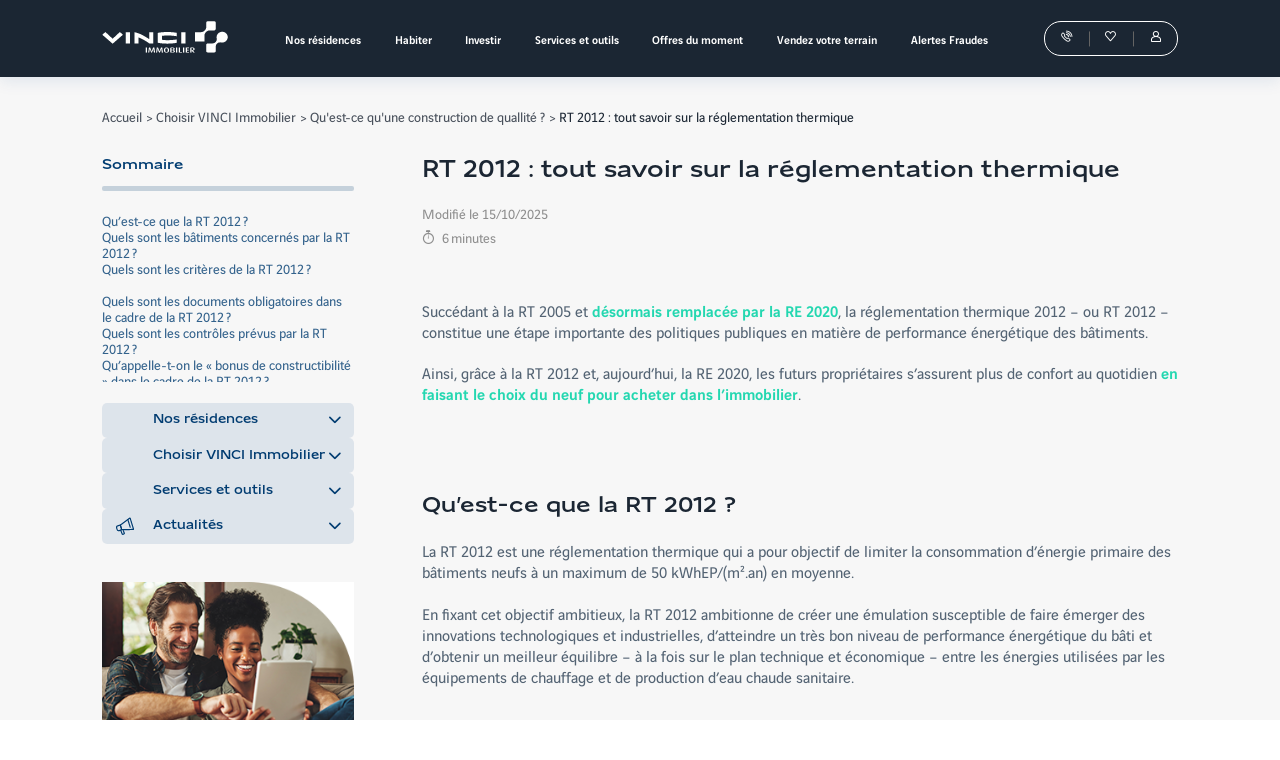

--- FILE ---
content_type: text/html; charset=utf-8
request_url: https://www.vinci-immobilier.com/choisir-vinci/construction-de-qualite/norme-rt-2012
body_size: 47601
content:
<!DOCTYPE html><html lang="fr"><head><meta charSet="utf-8"/><meta name="viewport" content="width=device-width, initial-scale=1, minimum-scale=1, shrink-to-fit=no, user-scalable=no"/><meta http-equiv="X-UA-Compatible" content="IE=edge"/><meta name="description" content="Découvrez tout ce qu&#x27;il faut savoir sur la RT 2012. Pourquoi est-il important d&#x27;acquérir un bien qui répond à cette norme ? Quel est l&#x27;impact sur ma facture d&#x27;énergie ?"/><title>RT2012 : Guide Règlementation Thermique 2012 | VINCI Immobilier</title><link rel="shortcut icon" href="/favicon.ico"/><link rel="canonical" href="https://www.vinci-immobilier.com/choisir-vinci/construction-de-qualite/norme-rt-2012"/><meta name="google-site-verification" content="l2-y9lCHNVpIfdM_qVZhUt3MTZpeD_femB34PJFdNLE"/><meta property="og:type" content="website"/><meta property="og:title" content="RT 2012 : tout savoir sur la réglementation thermique | VINCI Immobilier"/><meta property="og:url" content="https://www.vinci-immobilier.com/choisir-vinci/construction-de-qualite/norme-rt-2012"/><meta property="og:locale" content="fr_FR"/><meta property="og:site_name" content="VINCI Immobilier"/><meta name="twitter:card" content="summary"/><meta name="twitter:site" content="@vinciimmobilier"/><meta name="twitter:title" content="RT 2012 : tout savoir sur la réglementation thermique | VINCI Immobilier"/><meta name="next-head-count" content="17"/><meta charSet="utf-8"/><script id="seo-microdata" type="application/ld+json" data-nscript="beforeInteractive">{"@context":"https://schema.org","@type":"Article","headline":"RT 2012 : tout savoir sur la réglementation thermique","image":["https://files2.vinci-immobilier.com/styles/hero_seo/public/2023-02/5-1920x422.png"],"datePublished":"2023-02-01T15:19:06Z","dateModified":"2025-10-15T16:05:24Z"}</script><script id="breacrumbs-microdata" type="application/ld+json" data-nscript="beforeInteractive">{"@context":"https://schema.org/","@type":"BreadcrumbList","itemListElement":[{"@type":"ListItem","item":"https://www.vinci-immobilier.com/","name":"Accueil","position":1},{"@type":"ListItem","item":"https://www.vinci-immobilier.com/choisir-vinci","name":"Choisir VINCI Immobilier","position":2},{"@type":"ListItem","item":"https://www.vinci-immobilier.com/choisir-vinci/construction-de-qualite","name":"Qu'est-ce qu'une construction de quallité ?","position":3},{"@type":"ListItem","item":"https://www.vinci-immobilier.com/choisir-vinci/construction-de-qualite/norme-rt-2012","name":"RT 2012 : tout savoir sur la réglementation thermique","position":4}]}</script><link rel="preload" href="https://files3.vinci-immobilier.com/_next/static/css/72dcc8f6bbd61e91.css" as="style"/><link rel="stylesheet" href="https://files3.vinci-immobilier.com/_next/static/css/72dcc8f6bbd61e91.css" data-n-g=""/><link rel="preload" href="https://files3.vinci-immobilier.com/_next/static/css/100ffee6c0085080.css" as="style"/><link rel="stylesheet" href="https://files3.vinci-immobilier.com/_next/static/css/100ffee6c0085080.css" data-n-p=""/><link rel="preload" href="https://files3.vinci-immobilier.com/_next/static/css/6dfd0c1ad5a42e01.css" as="style"/><link rel="stylesheet" href="https://files3.vinci-immobilier.com/_next/static/css/6dfd0c1ad5a42e01.css" data-n-p=""/><noscript data-n-css=""></noscript><script defer="" nomodule="" src="https://files3.vinci-immobilier.com/_next/static/chunks/polyfills-42372ed130431b0a.js"></script><script defer="" src="https://files3.vinci-immobilier.com/_next/static/chunks/960.d7b812c45ec7468e.js"></script><script src="https://files3.vinci-immobilier.com/_next/static/chunks/webpack-3ca22cbb734b18c0.js" defer=""></script><script src="https://files3.vinci-immobilier.com/_next/static/chunks/framework-e952fed463eb8e34.js" defer=""></script><script src="https://files3.vinci-immobilier.com/_next/static/chunks/main-97ca99b490410a1a.js" defer=""></script><script src="https://files3.vinci-immobilier.com/_next/static/chunks/pages/_app-93bda0544f08ebe7.js" defer=""></script><script src="https://files3.vinci-immobilier.com/_next/static/chunks/656-b3cd0153cd5ca2ca.js" defer=""></script><script src="https://files3.vinci-immobilier.com/_next/static/chunks/125-ed683f5849ae9249.js" defer=""></script><script src="https://files3.vinci-immobilier.com/_next/static/chunks/251-ad76a5c7eb6ff385.js" defer=""></script><script src="https://files3.vinci-immobilier.com/_next/static/chunks/611-8550faee9b91f658.js" defer=""></script><script src="https://files3.vinci-immobilier.com/_next/static/chunks/pages/%5B%5B...public%5D%5D-ec90b21dd86cb076.js" defer=""></script><script src="https://files3.vinci-immobilier.com/_next/static/zXp2EgA4zd7OW8CPuJ6UZ/_buildManifest.js" defer=""></script><script src="https://files3.vinci-immobilier.com/_next/static/zXp2EgA4zd7OW8CPuJ6UZ/_ssgManifest.js" defer=""></script></head><body><div id="__next"><ul class="sr-only"><li><a href="#contenu">Aller au contenu</a></li></ul><div class="Seo_root__Aqb4Q OneColumnLayout_root__aTk9g OneColumnLayout_hasStickyCTA__6c_Mh"><div style="position:relative" class="Header_container__2Rrvr"><header class="Header_content__wyO_W" role="banner"><div class="vinci-width-container Header_root___N8gf"><a class="Header_logo__90aWC HeaderLogo_root__JrYCy" title="Vinci Immobilier" href="/"><img class="HeaderLogo_logo__1wWBu" alt="Vinci Immobilier" src="/logo_vinci-white.svg"/></a><div id="menu" class="Header_megamenu__pYPEb MegaMenu_root__s9XJy" style="--megamenu-bg-search:#ffffff;--megamenu-bg-menu-1:#ffffff;--megamenu-active-child-1:#f4f6f8;--megamenu-highlight-child-1:#23d7b0;--megamenu-bg-menu-2:#f4f6f8;--megamenu-text-color-child-2:#0f4779"><div class="MegaMenu_container__5Sk94"><nav class="MegaMenu_navContainer__mRDaF"><ul class="MegaMenu_list__I8eqJ" aria-label="Vinci Immobilier" data-test-id="mega-menu"><li class="MegaMenu_child0__maEre"><a class="MegaMenu_child0Link__mb4Nw" target="" id="47a55dfc-05b5-4f72-9a24-59a327a75837" aria-haspopup="true" aria-expanded="false" href="/trouver-son-logement-neuf"><span class="MegaMenu_child0Text__drlrx MegaMenu_withChildren___3gqY">Nos résidences</span></a><div class="MegaMenu_content__cgRcW"><div class="MegaMenu_menuItems__UDpl4"><ul class="MegaMenu_menu1__volMB" aria-labelledby="47a55dfc-05b5-4f72-9a24-59a327a75837"><li class="MegaMenu_child1__2Mz_V MegaMenu_active__6pjje MegaMenu_open__nd_Yk"><a class="MegaMenu_child1Link__mNeEC" target="" id="21c7e8ca-586f-4c65-a9d9-7e8707c5ac1f" aria-haspopup="true" aria-expanded="true" aria-controls="21c7e8ca-586f-4c65-a9d9-7e8707c5ac1f - menu2" href="/trouver-son-logement-neuf/toutes-les-villes">Par ville</a><ul id="21c7e8ca-586f-4c65-a9d9-7e8707c5ac1f - menu2" class="MegaMenu_menu2__1StXl" aria-labelledby="21c7e8ca-586f-4c65-a9d9-7e8707c5ac1f"><li class="MegaMenu_child2__WwlpX MegaMenu_notCta__Yf2Mp"><a class="MegaMenu_child2Link__G5thB" target="" href="/trouver-son-logement-neuf/ile-de-france"><span class="MegaMenu_text__PToHq">Paris - Île-de-France</span></a></li><li class="MegaMenu_child2__WwlpX MegaMenu_notCta__Yf2Mp"><a class="MegaMenu_child2Link__G5thB" target="" href="/trouver-son-logement-neuf/toulouse-31000"><span class="MegaMenu_text__PToHq">Toulouse</span></a></li><li class="MegaMenu_child2__WwlpX MegaMenu_notCta__Yf2Mp"><a class="MegaMenu_child2Link__G5thB" target="" href="/trouver-son-logement-neuf/nantes-44000"><span class="MegaMenu_text__PToHq">Nantes</span></a></li><li class="MegaMenu_child2__WwlpX MegaMenu_notCta__Yf2Mp"><a class="MegaMenu_child2Link__G5thB" target="" href="/trouver-son-logement-neuf/lyon-69000"><span class="MegaMenu_text__PToHq">Lyon</span></a></li><li class="MegaMenu_child2__WwlpX MegaMenu_notCta__Yf2Mp"><a class="MegaMenu_child2Link__G5thB" target="" href="/trouver-son-logement-neuf/marseille-13000"><span class="MegaMenu_text__PToHq">Marseille</span></a></li><li class="MegaMenu_child2__WwlpX MegaMenu_notCta__Yf2Mp"><a class="MegaMenu_child2Link__G5thB" target="" href="/trouver-son-logement-neuf/bordeaux-33000"><span class="MegaMenu_text__PToHq">Bordeaux</span></a></li><li class="MegaMenu_child2__WwlpX MegaMenu_notCta__Yf2Mp"><a class="MegaMenu_child2Link__G5thB" target="" href="/trouver-son-logement-neuf/nice-06000"><span class="MegaMenu_text__PToHq">Nice</span></a></li><li class="MegaMenu_child2__WwlpX MegaMenu_cta__PCFa5"><a class="MegaMenu_child2Link__G5thB" target="" href="/trouver-son-logement-neuf/toutes-les-villes"><span class="MegaMenu_text__PToHq">Toutes nos résidences</span></a></li></ul></li><li class="MegaMenu_child1__2Mz_V"><a class="MegaMenu_child1Link__mNeEC" target="" id="1947cfbe-ad69-496a-85e9-db2a86f2bb9c" aria-haspopup="true" aria-expanded="false" aria-controls="1947cfbe-ad69-496a-85e9-db2a86f2bb9c - menu2" href="/trouver-son-logement-neuf">Par thématique</a><ul id="1947cfbe-ad69-496a-85e9-db2a86f2bb9c - menu2" class="MegaMenu_menu2__1StXl" aria-labelledby="1947cfbe-ad69-496a-85e9-db2a86f2bb9c"><li class="MegaMenu_child2__WwlpX MegaMenu_notCta__Yf2Mp"><a class="MegaMenu_child2Link__G5thB" target="" href="/trouver-son-logement-neuf/promotion"><span class="MegaMenu_text__PToHq">Offres du moment</span></a></li><li class="MegaMenu_child2__WwlpX MegaMenu_notCta__Yf2Mp"><a class="MegaMenu_child2Link__G5thB" target="" href="/trouver-son-logement-neuf/avant-premiere-commerciale"><span class="MegaMenu_text__PToHq">Nouveautés</span></a></li><li class="MegaMenu_child2__WwlpX MegaMenu_notCta__Yf2Mp"><a class="MegaMenu_child2Link__G5thB" target="" href="/trouver-son-logement-neuf/livraison-immediate"><span class="MegaMenu_text__PToHq">Livraisons immédiates</span></a></li><li class="MegaMenu_child2__WwlpX MegaMenu_notCta__Yf2Mp"><a class="MegaMenu_child2Link__G5thB" target="" href="/trouver-son-logement-neuf/deja-livre"><span class="MegaMenu_text__PToHq">Déjà livrées</span></a></li><li class="MegaMenu_child2__WwlpX MegaMenu_notCta__Yf2Mp"><a class="MegaMenu_child2Link__G5thB" target="" href="/trouver-son-logement-neuf/maison-et-villas"><span class="MegaMenu_text__PToHq">Maisons et villas</span></a></li><li class="MegaMenu_child2__WwlpX MegaMenu_notCta__Yf2Mp"><a class="MegaMenu_child2Link__G5thB" target="" href="/trouver-son-logement-neuf/bord-de-mer"><span class="MegaMenu_text__PToHq">Bord de mer</span></a></li><li class="MegaMenu_child2__WwlpX MegaMenu_notCta__Yf2Mp"><a class="MegaMenu_child2Link__G5thB" target="" href="/trouver-son-logement-neuf/montagne"><span class="MegaMenu_text__PToHq">Montagne</span></a></li><li class="MegaMenu_child2__WwlpX MegaMenu_notCta__Yf2Mp"><a class="MegaMenu_child2Link__G5thB" target="" href="/trouver-son-logement-neuf/residence-service"><span class="MegaMenu_text__PToHq">Résidences services</span></a></li><li class="MegaMenu_child2__WwlpX MegaMenu_notCta__Yf2Mp"><a class="MegaMenu_child2Link__G5thB" target="" href="/trouver-son-logement-neuf/parkings"><span class="MegaMenu_text__PToHq">Parking</span></a></li><li class="MegaMenu_child2__WwlpX MegaMenu_notCta__Yf2Mp"><a class="MegaMenu_child2Link__G5thB" target="" href="/trouver-son-logement-neuf/appartements-neufs-de-reference"><span class="MegaMenu_text__PToHq">Nos réalisations</span></a></li><li class="MegaMenu_child2__WwlpX MegaMenu_cta__PCFa5"><a class="MegaMenu_child2Link__G5thB" target="" href="/trouver-son-logement-neuf"><span class="MegaMenu_text__PToHq">Toutes nos résidences</span></a></li></ul></li><li class="MegaMenu_child1__2Mz_V"><a class="MegaMenu_child1Link__mNeEC" target="" id="8dd68638-0b26-4f49-bd19-c3cdbae6ada5" aria-haspopup="true" aria-expanded="false" aria-controls="8dd68638-0b26-4f49-bd19-c3cdbae6ada5 - menu2" href="/trouver-son-logement-neuf">Par dispositif</a><ul id="8dd68638-0b26-4f49-bd19-c3cdbae6ada5 - menu2" class="MegaMenu_menu2__1StXl" aria-labelledby="8dd68638-0b26-4f49-bd19-c3cdbae6ada5"><li class="MegaMenu_child2__WwlpX MegaMenu_notCta__Yf2Mp"><a class="MegaMenu_child2Link__G5thB" target="" href="/trouver-son-logement-neuf/appartements-neufs-lli"><span class="MegaMenu_text__PToHq">LLI</span></a></li><li class="MegaMenu_child2__WwlpX MegaMenu_notCta__Yf2Mp"><a class="MegaMenu_child2Link__G5thB" target="" href="/trouver-son-logement-neuf/appartements-neufs-lmnp-gere"><span class="MegaMenu_text__PToHq">LMNP Géré</span></a></li><li class="MegaMenu_child2__WwlpX MegaMenu_notCta__Yf2Mp"><a class="MegaMenu_child2Link__G5thB" target="" href="/trouver-son-logement-neuf/ptz"><span class="MegaMenu_text__PToHq">Prêt à Taux Zéro</span></a></li><li class="MegaMenu_child2__WwlpX MegaMenu_notCta__Yf2Mp"><a class="MegaMenu_child2Link__G5thB" target="" href="/trouver-son-logement-neuf/tva-reduite"><span class="MegaMenu_text__PToHq">TVA réduite</span></a></li><li class="MegaMenu_child2__WwlpX MegaMenu_notCta__Yf2Mp"><a class="MegaMenu_child2Link__G5thB" target="" href="/trouver-son-logement-neuf/prix-maitrise"><span class="MegaMenu_text__PToHq">Prix maîtrisé</span></a></li><li class="MegaMenu_child2__WwlpX MegaMenu_notCta__Yf2Mp"><a class="MegaMenu_child2Link__G5thB" target="" href="/trouver-son-logement-neuf/lmnp"><span class="MegaMenu_text__PToHq">LMNP</span></a></li><li class="MegaMenu_child2__WwlpX MegaMenu_cta__PCFa5"><a class="MegaMenu_child2Link__G5thB" target="" href="/trouver-son-logement-neuf"><span class="MegaMenu_text__PToHq">Toutes nos résidences</span></a></li></ul></li><li class="MegaMenu_child1__2Mz_V MegaMenu_highlight__Oupkh"><a href="https://agences.vinci-immobilier.com/" class="MegaMenu_child1Link__mNeEC" target="" id="e4dfc326-5338-4549-a304-62de8b5c6038" aria-haspopup="true" aria-expanded="false" aria-controls="e4dfc326-5338-4549-a304-62de8b5c6038 - menu2" rel="noopener noreferrer"><i class="MegaMenu_child1Picto__4ZY45 icon icon--agence" aria-hidden="true"></i>Nos agences</a><ul id="e4dfc326-5338-4549-a304-62de8b5c6038 - menu2" class="MegaMenu_menu2__1StXl" aria-labelledby="e4dfc326-5338-4549-a304-62de8b5c6038"><li class="MegaMenu_child2__WwlpX MegaMenu_notCta__Yf2Mp"><a href="https://agences.vinci-immobilier.com/auvergne-rhone-alpes" class="MegaMenu_child2Link__G5thB" target="" rel="noopener noreferrer"><span class="MegaMenu_text__PToHq"> Auvergne-Rhône-Alpes</span></a></li><li class="MegaMenu_child2__WwlpX MegaMenu_notCta__Yf2Mp"><a href="https://agences.vinci-immobilier.com/bourgogne-franche-comte" class="MegaMenu_child2Link__G5thB" target="" rel="noopener noreferrer"><span class="MegaMenu_text__PToHq">Bourgogne-Franche-Comté</span></a></li><li class="MegaMenu_child2__WwlpX MegaMenu_notCta__Yf2Mp"><a href="https://agences.vinci-immobilier.com/bretagne" class="MegaMenu_child2Link__G5thB" target="" rel="noopener noreferrer"><span class="MegaMenu_text__PToHq">Bretagne</span></a></li><li class="MegaMenu_child2__WwlpX MegaMenu_notCta__Yf2Mp"><a href="https://agences.vinci-immobilier.com/centre-val-de-loire" class="MegaMenu_child2Link__G5thB" target="" rel="noopener noreferrer"><span class="MegaMenu_text__PToHq">Centre-Val de Loire</span></a></li><li class="MegaMenu_child2__WwlpX MegaMenu_notCta__Yf2Mp"><a href="https://agences.vinci-immobilier.com/grand-est" class="MegaMenu_child2Link__G5thB" target="" rel="noopener noreferrer"><span class="MegaMenu_text__PToHq">Grand Est</span></a></li><li class="MegaMenu_child2__WwlpX MegaMenu_notCta__Yf2Mp"><a href="https://agences.vinci-immobilier.com/hauts-de-france" class="MegaMenu_child2Link__G5thB" target="" rel="noopener noreferrer"><span class="MegaMenu_text__PToHq">Hauts-de-France</span></a></li><li class="MegaMenu_child2__WwlpX MegaMenu_notCta__Yf2Mp"><a href="https://agences.vinci-immobilier.com/ile-de-france" class="MegaMenu_child2Link__G5thB" target="" rel="noopener noreferrer"><span class="MegaMenu_text__PToHq">Île-de-France</span></a></li><li class="MegaMenu_child2__WwlpX MegaMenu_notCta__Yf2Mp"><a href="https://agences.vinci-immobilier.com/normandie" class="MegaMenu_child2Link__G5thB" target="" rel="noopener noreferrer"><span class="MegaMenu_text__PToHq">Normandie</span></a></li><li class="MegaMenu_child2__WwlpX MegaMenu_notCta__Yf2Mp"><a href="https://agences.vinci-immobilier.com/nouvelle-aquitaine" class="MegaMenu_child2Link__G5thB" target="" rel="noopener noreferrer"><span class="MegaMenu_text__PToHq">Nouvelle-Aquitaine</span></a></li><li class="MegaMenu_child2__WwlpX MegaMenu_notCta__Yf2Mp"><a href="https://agences.vinci-immobilier.com/occitanie" class="MegaMenu_child2Link__G5thB" target="" rel="noopener noreferrer"><span class="MegaMenu_text__PToHq">Occitanie</span></a></li><li class="MegaMenu_child2__WwlpX MegaMenu_notCta__Yf2Mp"><a href="https://agences.vinci-immobilier.com/pays-de-la-loire" class="MegaMenu_child2Link__G5thB" target="" rel="noopener noreferrer"><span class="MegaMenu_text__PToHq">Pays de la Loire</span></a></li><li class="MegaMenu_child2__WwlpX MegaMenu_notCta__Yf2Mp"><a href="https://agences.vinci-immobilier.com/provence-alpes-cote-dazur" class="MegaMenu_child2Link__G5thB" target="" rel="noopener noreferrer"><span class="MegaMenu_text__PToHq">Provence-Alpes-Côte d&#x27;Azur</span></a></li></ul></li></ul></div></div></li><li class="MegaMenu_child0__maEre"><a class="MegaMenu_child0Link__mb4Nw" target="" id="4acf4198-41ff-430e-bc57-e2569bac8128" aria-haspopup="true" aria-expanded="false" href="/achat-immobilier"><span class="MegaMenu_child0Text__drlrx MegaMenu_withChildren___3gqY">Habiter</span></a><div class="MegaMenu_content__cgRcW"><div class="MegaMenu_menuItems__UDpl4"><ul class="MegaMenu_menu1__volMB" aria-labelledby="4acf4198-41ff-430e-bc57-e2569bac8128"><li class="MegaMenu_child1__2Mz_V MegaMenu_active__6pjje MegaMenu_open__nd_Yk"><a class="MegaMenu_child1Link__mNeEC" target="" id="9b1d2fc1-c066-4c84-9ca4-54d2d45de130" aria-haspopup="true" aria-expanded="true" aria-controls="9b1d2fc1-c066-4c84-9ca4-54d2d45de130 - menu2" href="/achat-immobilier/acheter-neuf">Avantages du neuf</a><ul id="9b1d2fc1-c066-4c84-9ca4-54d2d45de130 - menu2" class="MegaMenu_menu2__1StXl" aria-labelledby="9b1d2fc1-c066-4c84-9ca4-54d2d45de130"><li class="MegaMenu_child2__WwlpX MegaMenu_notCta__Yf2Mp"><a class="MegaMenu_child2Link__G5thB" target="" href="/achat-immobilier/premier-achat-immobilier"><span class="MegaMenu_text__PToHq">Coups de pouce 1ᵉʳ achat</span></a></li><li class="MegaMenu_child2__WwlpX MegaMenu_notCta__Yf2Mp"><a class="MegaMenu_child2Link__G5thB" target="" href="/achat-immobilier/acheter-neuf/moins-cher-que-l-ancien"><span class="MegaMenu_text__PToHq">Comparatif neuf/ancien</span></a></li><li class="MegaMenu_child2__WwlpX MegaMenu_notCta__Yf2Mp"><a class="MegaMenu_child2Link__G5thB" target="" href="/achat-immobilier/immo-neuf/frais-de-notaire"><span class="MegaMenu_text__PToHq">Frais réduits</span></a></li><li class="MegaMenu_child2__WwlpX MegaMenu_notCta__Yf2Mp"><a class="MegaMenu_child2Link__G5thB" target="" href="/achat-immobilier/acheter-neuf/economies-d-energie"><span class="MegaMenu_text__PToHq">Dernières normes</span></a></li><li class="MegaMenu_child2__WwlpX MegaMenu_notCta__Yf2Mp"><a class="MegaMenu_child2Link__G5thB" target="" href="/achat-immobilier/garanties"><span class="MegaMenu_text__PToHq">Garanties</span></a></li><li class="MegaMenu_child2__WwlpX MegaMenu_cta__PCFa5"><a class="MegaMenu_child2Link__G5thB" target="" href="/achat-immobilier/acheter-neuf"><span class="MegaMenu_text__PToHq">Tous les avantages du neuf</span></a></li></ul></li><li class="MegaMenu_child1__2Mz_V"><a class="MegaMenu_child1Link__mNeEC" target="" id="bf56ee24-3947-407d-bf68-4d3fdd2208ec" aria-haspopup="true" aria-expanded="false" aria-controls="bf56ee24-3947-407d-bf68-4d3fdd2208ec - menu2" href="/achat-immobilier/financement/aide-premier-achat-immobilier">Aides à l&#x27;achat &amp; Financement</a><ul id="bf56ee24-3947-407d-bf68-4d3fdd2208ec - menu2" class="MegaMenu_menu2__1StXl" aria-labelledby="bf56ee24-3947-407d-bf68-4d3fdd2208ec"><li class="MegaMenu_child2__WwlpX MegaMenu_notCta__Yf2Mp"><a class="MegaMenu_child2Link__G5thB" target="" href="/achat-immobilier/financement"><span class="MegaMenu_text__PToHq">Financement</span></a></li><li class="MegaMenu_child2__WwlpX MegaMenu_notCta__Yf2Mp"><a class="MegaMenu_child2Link__G5thB" target="" href="/achat-immobilier/financement/pret-a-taux-zero"><span class="MegaMenu_text__PToHq">Prêt à Taux Zéro</span></a></li><li class="MegaMenu_child2__WwlpX MegaMenu_notCta__Yf2Mp"><a class="MegaMenu_child2Link__G5thB" target="" href="/achat-immobilier/acheter-neuf/tva-reduite"><span class="MegaMenu_text__PToHq">TVA réduite</span></a></li><li class="MegaMenu_child2__WwlpX MegaMenu_notCta__Yf2Mp"><a class="MegaMenu_child2Link__G5thB" target="" href="/achat-immobilier/acheter-neuf/l-accession-a-prix-maitrise"><span class="MegaMenu_text__PToHq">Prix maîtrisé</span></a></li><li class="MegaMenu_child2__WwlpX MegaMenu_notCta__Yf2Mp"><a class="MegaMenu_child2Link__G5thB" target="" href="/achat-immobilier/acheter-neuf/bail-reel-solidaire"><span class="MegaMenu_text__PToHq">Bail Réel Solidaire</span></a></li><li class="MegaMenu_child2__WwlpX MegaMenu_notCta__Yf2Mp"><a class="MegaMenu_child2Link__G5thB" target="" href="/achat-immobilier/financement/pret-locatif-social"><span class="MegaMenu_text__PToHq">Prêt locatif social</span></a></li><li class="MegaMenu_child2__WwlpX MegaMenu_cta__PCFa5"><a class="MegaMenu_child2Link__G5thB" target="" href="/achat-immobilier/financement/aide-premier-achat-immobilier"><span class="MegaMenu_text__PToHq">Toutes les aides à l&#x27;achat</span></a></li></ul></li><li class="MegaMenu_child1__2Mz_V"><a class="MegaMenu_child1Link__mNeEC" target="" id="0e142602-2a8f-4b02-a745-4986aab2cb40" aria-haspopup="true" aria-expanded="false" aria-controls="0e142602-2a8f-4b02-a745-4986aab2cb40 - menu2" href="/trouver-son-logement-neuf">Suggestions de résidences</a><ul id="0e142602-2a8f-4b02-a745-4986aab2cb40 - menu2" class="MegaMenu_menu2__1StXl" aria-labelledby="0e142602-2a8f-4b02-a745-4986aab2cb40"><li class="MegaMenu_child2__WwlpX MegaMenu_notCta__Yf2Mp"><a class="MegaMenu_child2Link__G5thB" target="" href="/trouver-son-logement-neuf/ptz"><span class="MegaMenu_text__PToHq">Prêt à Taux Zéro</span></a></li><li class="MegaMenu_child2__WwlpX MegaMenu_notCta__Yf2Mp"><a class="MegaMenu_child2Link__G5thB" target="" href="/trouver-son-logement-neuf/tva-reduite"><span class="MegaMenu_text__PToHq">TVA réduite</span></a></li><li class="MegaMenu_child2__WwlpX MegaMenu_notCta__Yf2Mp"><a class="MegaMenu_child2Link__G5thB" target="" href="/trouver-son-logement-neuf/prix-maitrise"><span class="MegaMenu_text__PToHq">Prix maîtrisé</span></a></li><li class="MegaMenu_child2__WwlpX MegaMenu_notCta__Yf2Mp"><a class="MegaMenu_child2Link__G5thB" target="" href="/trouver-son-logement-neuf/avant-premiere-commerciale"><span class="MegaMenu_text__PToHq">Nouveautés</span></a></li><li class="MegaMenu_child2__WwlpX MegaMenu_notCta__Yf2Mp"><a class="MegaMenu_child2Link__G5thB" target="" href="/trouver-son-logement-neuf/livraison-immediate"><span class="MegaMenu_text__PToHq">Livraisons immédiates</span></a></li><li class="MegaMenu_child2__WwlpX MegaMenu_cta__PCFa5"><a class="MegaMenu_child2Link__G5thB" target="" href="/trouver-son-logement-neuf"><span class="MegaMenu_text__PToHq">Toutes nos résidences</span></a></li></ul></li></ul></div></div></li><li class="MegaMenu_child0__maEre"><a class="MegaMenu_child0Link__mb4Nw" target="" id="0527664e-a10f-4218-9b47-03f287f26efa" aria-haspopup="true" aria-expanded="false" href="/investissement-locatif"><span class="MegaMenu_child0Text__drlrx MegaMenu_withChildren___3gqY">Investir</span></a><div class="MegaMenu_content__cgRcW"><div class="MegaMenu_menuItems__UDpl4"><ul class="MegaMenu_menu1__volMB" aria-labelledby="0527664e-a10f-4218-9b47-03f287f26efa"><li class="MegaMenu_child1__2Mz_V MegaMenu_active__6pjje MegaMenu_open__nd_Yk"><a class="MegaMenu_child1Link__mNeEC" target="" id="15047f8c-522f-4db8-8256-e71e16f25ad2" aria-haspopup="true" aria-expanded="true" aria-controls="15047f8c-522f-4db8-8256-e71e16f25ad2 - menu2" href="/investissement-locatif/pourquoi-investir-dans-le-neuf">Avantages du neuf</a><ul id="15047f8c-522f-4db8-8256-e71e16f25ad2 - menu2" class="MegaMenu_menu2__1StXl" aria-labelledby="15047f8c-522f-4db8-8256-e71e16f25ad2"><li class="MegaMenu_child2__WwlpX MegaMenu_notCta__Yf2Mp"><a class="MegaMenu_child2Link__G5thB" target="" href="/investissement-locatif/pourquoi-investir-dans-le-neuf/investir-pour-se-constituer-un-patrimoine"><span class="MegaMenu_text__PToHq">Transmettre un patrimoine</span></a></li><li class="MegaMenu_child2__WwlpX MegaMenu_notCta__Yf2Mp"><a class="MegaMenu_child2Link__G5thB" target="" href="/investissement-locatif/pourquoi-investir-dans-le-neuf/investir-pour-reduire-ses-impots"><span class="MegaMenu_text__PToHq">Réduire ses impôts</span></a></li><li class="MegaMenu_child2__WwlpX MegaMenu_notCta__Yf2Mp"><a class="MegaMenu_child2Link__G5thB" target="" href="/investissement-locatif/pourquoi-investir-dans-le-neuf/investir-pour-preparer-sa-retraite"><span class="MegaMenu_text__PToHq">Préparer sa retraite</span></a></li><li class="MegaMenu_child2__WwlpX MegaMenu_notCta__Yf2Mp"><a class="MegaMenu_child2Link__G5thB" target="" href="/investissement-locatif/pourquoi-investir-dans-le-neuf/investir-pour-completer-ses-revenus"><span class="MegaMenu_text__PToHq">Compléter ses revenus</span></a></li><li class="MegaMenu_child2__WwlpX MegaMenu_cta__PCFa5"><a class="MegaMenu_child2Link__G5thB" target="" href="/investissement-locatif/pourquoi-investir-dans-le-neuf"><span class="MegaMenu_text__PToHq">Tous les avantages du neuf</span></a></li></ul></li><li class="MegaMenu_child1__2Mz_V"><a class="MegaMenu_child1Link__mNeEC" target="" id="4b1d21e2-3f10-46e8-a276-8292b4ac4262" aria-haspopup="true" aria-expanded="false" aria-controls="4b1d21e2-3f10-46e8-a276-8292b4ac4262 - menu2" href="/investissement-locatif/pourquoi-investir-dans-le-neuf/quel-dispositif-fiscal-choisir">Dispositifs fiscaux</a><ul id="4b1d21e2-3f10-46e8-a276-8292b4ac4262 - menu2" class="MegaMenu_menu2__1StXl" aria-labelledby="4b1d21e2-3f10-46e8-a276-8292b4ac4262"><li class="MegaMenu_child2__WwlpX MegaMenu_notCta__Yf2Mp"><a class="MegaMenu_child2Link__G5thB" target="" href="/investissement-locatif/lmnp"><span class="MegaMenu_text__PToHq">LMNP</span></a></li><li class="MegaMenu_child2__WwlpX MegaMenu_notCta__Yf2Mp"><a class="MegaMenu_child2Link__G5thB" target="" href="/investissement-locatif/lli"><span class="MegaMenu_text__PToHq">Investir en LLI</span></a></li><li class="MegaMenu_child2__WwlpX MegaMenu_cta__PCFa5"><a class="MegaMenu_child2Link__G5thB" target="" href="/investissement-locatif/pourquoi-investir-dans-le-neuf/quel-dispositif-fiscal-choisir"><span class="MegaMenu_text__PToHq">Tous les dispositifs fiscaux</span></a></li></ul></li><li class="MegaMenu_child1__2Mz_V"><a class="MegaMenu_child1Link__mNeEC" target="" id="fc4cb5f8-3950-4460-8a3d-059823908ea1" aria-haspopup="true" aria-expanded="false" aria-controls="fc4cb5f8-3950-4460-8a3d-059823908ea1 - menu2" href="/trouver-son-logement-neuf">Suggestions de résidences</a><ul id="fc4cb5f8-3950-4460-8a3d-059823908ea1 - menu2" class="MegaMenu_menu2__1StXl" aria-labelledby="fc4cb5f8-3950-4460-8a3d-059823908ea1"><li class="MegaMenu_child2__WwlpX MegaMenu_notCta__Yf2Mp"><a class="MegaMenu_child2Link__G5thB" target="" href="/trouver-son-logement-neuf/lmnp"><span class="MegaMenu_text__PToHq">LMNP</span></a></li><li class="MegaMenu_child2__WwlpX MegaMenu_notCta__Yf2Mp"><a class="MegaMenu_child2Link__G5thB" target="" href="/trouver-son-logement-neuf/residence-service"><span class="MegaMenu_text__PToHq">Résidences services</span></a></li><li class="MegaMenu_child2__WwlpX MegaMenu_notCta__Yf2Mp"><a class="MegaMenu_child2Link__G5thB" target="" href="/trouver-son-logement-neuf/parkings"><span class="MegaMenu_text__PToHq">Parkings</span></a></li><li class="MegaMenu_child2__WwlpX MegaMenu_notCta__Yf2Mp"><a class="MegaMenu_child2Link__G5thB" target="" href="/trouver-son-logement-neuf/appartements-neufs-lli"><span class="MegaMenu_text__PToHq">LLI</span></a></li><li class="MegaMenu_child2__WwlpX MegaMenu_cta__PCFa5"><a class="MegaMenu_child2Link__G5thB" target="" href="/trouver-son-logement-neuf"><span class="MegaMenu_text__PToHq">Toutes nos résidences</span></a></li></ul></li></ul></div></div></li><li class="MegaMenu_child0__maEre"><a class="MegaMenu_child0Link__mb4Nw" target="_self" id="8dcf5322-bb87-4581-b228-978c48e36a6c" aria-haspopup="true" aria-expanded="false" href="/"><span class="MegaMenu_child0Text__drlrx MegaMenu_withChildren___3gqY">Services et outils</span></a><div class="MegaMenu_content__cgRcW"><div class="MegaMenu_menuItems__UDpl4"><ul class="MegaMenu_menu1__volMB" aria-labelledby="8dcf5322-bb87-4581-b228-978c48e36a6c"><li class="MegaMenu_child1__2Mz_V MegaMenu_active__6pjje MegaMenu_open__nd_Yk"><a class="MegaMenu_child1Link__mNeEC" target="" id="d05c51bf-b57e-4e79-8403-253ef1b49478" aria-haspopup="true" aria-expanded="true" aria-controls="d05c51bf-b57e-4e79-8403-253ef1b49478 - menu2" href="/nos-outils">Nos services</a><ul id="d05c51bf-b57e-4e79-8403-253ef1b49478 - menu2" class="MegaMenu_menu2__1StXl" aria-labelledby="d05c51bf-b57e-4e79-8403-253ef1b49478"><li class="MegaMenu_child2__WwlpX MegaMenu_notCta__Yf2Mp"><a class="MegaMenu_child2Link__G5thB" target="" href="/nos-outils/notre-service-de-financement-en-partenariat-avec-monempruntcom"><span class="MegaMenu_text__PToHq">Courtage en financement </span></a></li><li class="MegaMenu_child2__WwlpX MegaMenu_notCta__Yf2Mp"><a class="MegaMenu_child2Link__G5thB" target="" href="/nos-outils/gerer-au-mieux-votre-investissement-locatif-avec-le-lmnp-et-le-lli"><span class="MegaMenu_text__PToHq">Packs partenaires</span></a></li></ul></li><li class="MegaMenu_child1__2Mz_V"><a class="MegaMenu_child1Link__mNeEC" target="" id="94964014-c660-4d13-81a3-38dbea97c7cc" aria-haspopup="true" aria-expanded="false" aria-controls="94964014-c660-4d13-81a3-38dbea97c7cc - menu2" href="/nos-outils">Nos outils</a><ul id="94964014-c660-4d13-81a3-38dbea97c7cc - menu2" class="MegaMenu_menu2__1StXl" aria-labelledby="94964014-c660-4d13-81a3-38dbea97c7cc"><li class="MegaMenu_child2__WwlpX MegaMenu_notCta__Yf2Mp"><a class="MegaMenu_child2Link__G5thB" target="" href="/achat-immobilier/financement/guide-ptz"><span class="MegaMenu_text__PToHq">Guide PTZ</span></a></li><li class="MegaMenu_child2__WwlpX MegaMenu_notCta__Yf2Mp"><a class="MegaMenu_child2Link__G5thB" target="" href="/investissement-locatif/lmnp/guide-investir-residences-services"><span class="MegaMenu_text__PToHq">Guide LMNP</span></a></li><li class="MegaMenu_child2__WwlpX MegaMenu_notCta__Yf2Mp"><a class="MegaMenu_child2Link__G5thB" target="" href="/achat-immobilier/premier-achat-immobilier/guide-primo-accedant"><span class="MegaMenu_text__PToHq">Guide primo accédant</span></a></li><li class="MegaMenu_child2__WwlpX MegaMenu_cta__PCFa5"><a class="MegaMenu_child2Link__G5thB" target="" href="/guide-immobilier"><span class="MegaMenu_text__PToHq">Tous nos guides</span></a></li><li class="MegaMenu_child2__WwlpX MegaMenu_notCta__Yf2Mp"><a class="MegaMenu_child2Link__G5thB" target="" href="/nos-outils/simulateurs/ptz"><span class="MegaMenu_text__PToHq">Simulateur PTZ</span></a></li><li class="MegaMenu_child2__WwlpX MegaMenu_notCta__Yf2Mp"><a class="MegaMenu_child2Link__G5thB" target="" href="/nos-outils/simulateurs/lmnp"><span class="MegaMenu_text__PToHq">Simulateur LMNP</span></a></li><li class="MegaMenu_child2__WwlpX MegaMenu_cta__PCFa5"><a class="MegaMenu_child2Link__G5thB" target="" href="/nos-outils"><span class="MegaMenu_text__PToHq">Tous nos simulateurs</span></a></li><li class="MegaMenu_child2__WwlpX MegaMenu_notCta__Yf2Mp"><a class="MegaMenu_child2Link__G5thB" target="" href="/nos-outils/simulateurs/capacite-emprunt"><span class="MegaMenu_text__PToHq">Calculette d&#x27;emprunt</span></a></li><li class="MegaMenu_child2__WwlpX MegaMenu_notCta__Yf2Mp"><a class="MegaMenu_child2Link__G5thB" target="" href="/nos-outils/simulateurs/frais-notaire"><span class="MegaMenu_text__PToHq">Calculette frais de notaire</span></a></li><li class="MegaMenu_child2__WwlpX MegaMenu_notCta__Yf2Mp"><a class="MegaMenu_child2Link__G5thB" target="" href="https://www.vinci-immobilier.com/nos-outils/lettres-types"><span class="MegaMenu_text__PToHq">Lettres types</span></a></li></ul></li><li class="MegaMenu_child1__2Mz_V"><a class="MegaMenu_child1Link__mNeEC" target="" id="a20c34c7-ad59-4cb6-bcec-caa24382e289" aria-haspopup="false" aria-expanded="false" aria-controls="a20c34c7-ad59-4cb6-bcec-caa24382e289 - menu2" href="/choisir-vinci">L&#x27;expérience VINCI Immobilier</a></li></ul></div></div></li><li class="MegaMenu_child0__maEre"><a class="MegaMenu_child0Link__mb4Nw" target="" id="22d1f849-4ff8-45ca-8915-98a425c31df5" aria-haspopup="false" aria-expanded="false" href="/trouver-son-logement-neuf/promotion"><span class="MegaMenu_child0Text__drlrx MegaMenu_noChildren__0pLDr">Offres du moment</span></a></li><li class="MegaMenu_child0__maEre"><a class="MegaMenu_child0Link__mb4Nw" target="" id="40d8087c-267d-4b7b-beb6-39a4f4907324" aria-haspopup="false" aria-expanded="false" href="/proposer-son-terrain"><span class="MegaMenu_child0Text__drlrx MegaMenu_noChildren__0pLDr">Vendez votre terrain</span></a></li><li class="MegaMenu_child0__maEre"><a class="MegaMenu_child0Link__mb4Nw" target="" id="3715426a-0034-4f2f-a2ae-45847113ab5c" aria-haspopup="false" aria-expanded="false" href="/alerte-fraudes"><span class="MegaMenu_child0Text__drlrx MegaMenu_noChildren__0pLDr">Alertes Fraudes</span></a></li></ul></nav><div class="MegaMenu_search__8S_kq"><form class="MegaMenu_searchInput__28XGm SearchInput_root__qlzBt SearchInput"><div class="SearchInput_group__eVZob" role="combobox" aria-expanded="false" aria-haspopup="listbox" aria-labelledby="search-input-downshift-label"><div class="SearchInput_inputGroup__rOuA_"><label class="SearchInput_inputGroupLabel__r3pBT" for="search-input-downshift-input" id="search-input-downshift-label"><div class="SearchInput_inputGroupInput__3lWbG"><input class="SearchInput_input__jG8B0" type="text" placeholder="Ville, département, région" aria-autocomplete="list" aria-labelledby="search-input-downshift-label" autoComplete="off" id="search-input-downshift-input" value=""/></div></label><div class="SearchInput_inputGroupBtn__ukC00"><button type="button" class="Button_root___UgEI Button_cyan__giVCh Button_cyanHover__cAla3 Button_withIcon__Ch6bk" title="Rechercher"><i class="Button_icon__SlIxu icon icon--search" aria-hidden="true"></i><span class="Button_text__P6P2R"></span></button></div></div><div class="SearchInput_autocomplete__RCYyH AutocompleteDropdown_root__2m3dB AutocompleteDropdown_hidden__YEeVn"><div class="AutocompleteDropdown_list__z56YO" role="listbox" aria-labelledby="search-input-downshift-label" id="search-input-downshift-menu"></div></div></div></form></div></div></div><div class="Header_actions__C_eAE"><button id="header-contact-button" class="Header_button__sSIKz Header_contacts___rdbN" type="button" aria-expanded="false" aria-controls="header-contact" title="Nos conseillers vous guident dans votre achat "><i class="Header_icon__ewunW icon icon--phone" aria-hidden="true"></i><span class="sr-only">Nos conseillers vous guident dans votre achat </span></button><button type="button" class="Header_button__sSIKz" title="Favoris" aria-controls="favorites" aria-expanded="false"><i class="Header_icon__ewunW icon icon--heart" aria-hidden="true"></i><span class="sr-only">Favoris</span></button><button type="button" class="Header_button__sSIKz" aria-expanded="false" aria-controls="header-user" title="Tous les services sont dans votre Espace Personnel"><i class="Header_icon__ewunW icon icon--user" aria-hidden="true"></i><span class="sr-only">Tous les services sont dans votre Espace Personnel</span></button></div><button class="Header_burger__dd6L3 BurgerButton_root__fe8nQ" type="button" aria-expanded="false" title="Ouvrir le menu" aria-controls="main-menu"><span class="BurgerButton_line__WI4XP" aria-hidden="true"></span><span class="BurgerButton_line__WI4XP" aria-hidden="true"></span><span class="BurgerButton_line__WI4XP" aria-hidden="true"></span></button></div></header></div><style data-emotion="css a3xyjy">.css-a3xyjy{z-index:1200;}</style><main id="contenu" role="main" class="page-wrapper"><nav class="Seo_breadcrumbs__dys64 vinci-container vinci-container--no-v-padding vinci-container--no-v-gutter Breadcrumbs_root__nUBGT" role="navigation" aria-label="Vous êtes ici:"><ol class="Seo_list__RtYcE vinci-width-container"><li class="Breadcrumbs_item__10LUl"><a class="Breadcrumbs_link__BdeZJ" href="/">Accueil</a></li><li class="Breadcrumbs_item__10LUl"><a class="Breadcrumbs_link__BdeZJ" href="/choisir-vinci">Choisir VINCI Immobilier</a></li><li class="Breadcrumbs_item__10LUl"><a class="Breadcrumbs_link__BdeZJ" href="/choisir-vinci/construction-de-qualite">Qu&#x27;est-ce qu&#x27;une construction de quallité ?</a></li><li class="Breadcrumbs_item__10LUl" aria-current="page"><span class="Seo_plain__CK7Xk">RT 2012 : tout savoir sur la réglementation thermique</span></li></ol></nav><div class="Seo_content__pT1Av Paragraph3ColumnsRte_root__JgQYy Paragraph3ColumnsRte_withGlossary__KE2XJ SplitContent_root__a5j9T SplitContent_noReverse__9VGia vinci-container vinci-container--no-v-gutter"><div class="SplitContent_container__WeEtH vinci-width-container"><aside class="SplitContent_sideContainer__N4xgd"><div><div></div><div class="" style="top:0"><div class="RichTextLeftSidebar_glossary__o9Q3N SeoGlossary_root__7kZWx"><h2 class="SeoGlossary_title__q9XOC">Sommaire</h2><div role="progressbar" class="SeoGlossary_progress__EHx_e ProgressBar_root__N_jFz" aria-label="Lecture de la page" aria-valuemax="1" aria-valuemin="0" aria-valuenow="0" aria-hidden="true"><div class="SeoGlossary_track__Cvk2c ProgressBar_track__c2nmf"></div><div class="SeoGlossary_bar__4svWU ProgressBar_progress__geAp8" style="width:0%"></div></div><nav class="SeoGlossary_container__iWiGs" role="navigation" aria-label="Naviguer dans les titres de la page"><ul class="SeoGlossary_anchors__qvd9j"><li><a class="SeoGlossary_anchor__CTtJc" href="#2012">Qu’est-ce que la RT 2012 ?</a></li><li><a class="SeoGlossary_anchor__CTtJc" href="#Quels-bâtiments-concernés-2012">Quels sont les bâtiments concernés par la RT 2012 ?</a></li><li><a class="SeoGlossary_anchor__CTtJc" href="#Quels-critères-2012">Quels sont les critères de la RT 2012 ?</a></li><li><a class="SeoGlossary_anchor__CTtJc" href="#"> </a></li><li><a class="SeoGlossary_anchor__CTtJc" href="#Quels-documents-obligatoires-cadre-2012">Quels sont les documents obligatoires dans le cadre de la RT 2012 ?</a></li><li><a class="SeoGlossary_anchor__CTtJc" href="#Quels-contr-prévus-2012">Quels sont les contrôles prévus par la RT 2012 ?</a></li><li><a class="SeoGlossary_anchor__CTtJc" href="#appelle-bonus-constructibilité-cadre-2012">Qu’appelle-t-on le « bonus de constructibilité » dans le cadre de la RT 2012 ?</a></li><li><a class="SeoGlossary_anchor__CTtJc" href="#Comment-mesurer-efficacité-énergétique-2012">Comment mesurer l&#x27;efficacité énergétique de la RT 2012 ?</a></li></ul></nav></div><nav class="RichTextLeftSidebar_links__cI30n SeoLinks_root__HYLKH" role="navigation" aria-label="Naviguer dans les pages liées"><ul class="SeoLinks_menu__K2d2P"><li><button type="button" id="caa6b256-69c1-497e-a56e-697acfa15e2e-button" class="SeoLinks_btn__4W2Jz" aria-expanded="false" aria-controls="caa6b256-69c1-497e-a56e-697acfa15e2e-collapse">Nos résidences<i class="SeoLinks_arrow__y8DpZ icon icon--fleche" aria-hidden="true"></i></button><style data-emotion="css a0y2e3">.css-a0y2e3{height:0;overflow:hidden;-webkit-transition:height 300ms cubic-bezier(0.4, 0, 0.2, 1) 0ms;transition:height 300ms cubic-bezier(0.4, 0, 0.2, 1) 0ms;visibility:hidden;}</style><div id="caa6b256-69c1-497e-a56e-697acfa15e2e-collapse" role="region" aria-labelledby="caa6b256-69c1-497e-a56e-697acfa15e2e-button" class="MuiCollapse-root SeoLinks_children__TRzYL MuiCollapse-vertical MuiCollapse-hidden css-a0y2e3" style="min-height:0px"><style data-emotion="css hboir5">.css-hboir5{display:-webkit-box;display:-webkit-flex;display:-ms-flexbox;display:flex;width:100%;}</style><div class="MuiCollapse-wrapper MuiCollapse-vertical css-hboir5"><style data-emotion="css 8atqhb">.css-8atqhb{width:100%;}</style><div class="MuiCollapse-wrapperInner MuiCollapse-vertical css-8atqhb"><ul class="SeoLinks_links__x3NF0"><li><a class="SeoLinks_link__Pub0k" href="/trouver-son-logement-neuf/avant-premiere-commerciale">Avant-Première commerciale</a></li><li><a class="SeoLinks_link__Pub0k" href="/trouver-son-logement-neuf/livraison-immediate">Livraison immédiate</a></li><li><a class="SeoLinks_link__Pub0k" href="/trouver-son-logement-neuf/appartements-neufs-de-reference">Nos réalisations</a></li><li><a class="SeoLinks_link__Pub0k" href="/trouver-son-logement-neuf/promotion">Promotions</a></li><li><a class="SeoLinks_link__Pub0k" href="/trouver-son-logement-neuf/residence-de-prestige">Résidence de prestige</a></li></ul></div></div></div></li><li><button type="button" id="menu_link_content:7af7cc99-dd26-4b52-8455-8ad0309a6c14-button" class="SeoLinks_btn__4W2Jz" aria-expanded="false" aria-controls="menu_link_content:7af7cc99-dd26-4b52-8455-8ad0309a6c14-collapse">Choisir VINCI Immobilier<i class="SeoLinks_arrow__y8DpZ icon icon--fleche" aria-hidden="true"></i></button><style data-emotion="css a0y2e3">.css-a0y2e3{height:0;overflow:hidden;-webkit-transition:height 300ms cubic-bezier(0.4, 0, 0.2, 1) 0ms;transition:height 300ms cubic-bezier(0.4, 0, 0.2, 1) 0ms;visibility:hidden;}</style><div id="menu_link_content:7af7cc99-dd26-4b52-8455-8ad0309a6c14-collapse" role="region" aria-labelledby="menu_link_content:7af7cc99-dd26-4b52-8455-8ad0309a6c14-button" class="MuiCollapse-root SeoLinks_children__TRzYL MuiCollapse-vertical MuiCollapse-hidden css-a0y2e3" style="min-height:0px"><style data-emotion="css hboir5">.css-hboir5{display:-webkit-box;display:-webkit-flex;display:-ms-flexbox;display:flex;width:100%;}</style><div class="MuiCollapse-wrapper MuiCollapse-vertical css-hboir5"><style data-emotion="css 8atqhb">.css-8atqhb{width:100%;}</style><div class="MuiCollapse-wrapperInner MuiCollapse-vertical css-8atqhb"><ul class="SeoLinks_links__x3NF0"><li><a class="SeoLinks_link__Pub0k" href="/choisir-vinci/construction-de-qualite/accessibilite-mobilite-reduite">Normes PMR &amp; Accessibilité logement neuf aux personnes à mobilité réduite | VINCI Immobilier</a></li><li><a class="SeoLinks_link__Pub0k" href="/choisir-vinci/construction-de-qualite/assurance-dommage-ouvrage">Assurance dommages-ouvrage : tout savoir</a></li><li><a class="SeoLinks_link__Pub0k" href="/choisir-vinci/construction-de-qualite/materiaux-qualite-durable">Construire avec des matériaux de qualité</a></li><li><a class="SeoLinks_link__Pub0k" href="/choisir-vinci/construction-de-qualite/developpement-durable">L’architecture au service du développement durable</a></li><li><a class="SeoLinks_link__Pub0k" href="/choisir-vinci/construction-de-qualite/construction-durable-neuf">La construction durable et l&#x27;immobilier neuf</a></li><li><a class="SeoLinks_link__Pub0k" href="/choisir-vinci/construction-de-qualite/immeuble-ecologique">Immeuble écologique</a></li></ul></div></div></div></li><li><button type="button" id="67084811-8a25-4647-82c5-54bb9a410127-button" class="SeoLinks_btn__4W2Jz" aria-expanded="false" aria-controls="67084811-8a25-4647-82c5-54bb9a410127-collapse">Services et outils<i class="SeoLinks_arrow__y8DpZ icon icon--fleche" aria-hidden="true"></i></button><style data-emotion="css a0y2e3">.css-a0y2e3{height:0;overflow:hidden;-webkit-transition:height 300ms cubic-bezier(0.4, 0, 0.2, 1) 0ms;transition:height 300ms cubic-bezier(0.4, 0, 0.2, 1) 0ms;visibility:hidden;}</style><div id="67084811-8a25-4647-82c5-54bb9a410127-collapse" role="region" aria-labelledby="67084811-8a25-4647-82c5-54bb9a410127-button" class="MuiCollapse-root SeoLinks_children__TRzYL MuiCollapse-vertical MuiCollapse-hidden css-a0y2e3" style="min-height:0px"><style data-emotion="css hboir5">.css-hboir5{display:-webkit-box;display:-webkit-flex;display:-ms-flexbox;display:flex;width:100%;}</style><div class="MuiCollapse-wrapper MuiCollapse-vertical css-hboir5"><style data-emotion="css 8atqhb">.css-8atqhb{width:100%;}</style><div class="MuiCollapse-wrapperInner MuiCollapse-vertical css-8atqhb"><ul class="SeoLinks_links__x3NF0"><li><a class="SeoLinks_link__Pub0k" href="/nos-outils/simulateurs/frais-notaire">Calculette Frais notaire</a></li><li><a class="SeoLinks_link__Pub0k" href="/nos-outils/simulateurs/capacite-emprunt">Calculette emprunt</a></li><li><a class="SeoLinks_link__Pub0k" href="/investissement-locatif/lmnp/guide-investir-residences-services">Guide LMNP</a></li><li><a class="SeoLinks_link__Pub0k" href="/achat-immobilier/financement/guide-ptz">Guide PTZ</a></li></ul></div></div></div></li><li><button type="button" id="431703a0-8d36-486d-8f5b-28bef21e20af-button" class="SeoLinks_btn__4W2Jz" aria-expanded="false" aria-controls="431703a0-8d36-486d-8f5b-28bef21e20af-collapse">Actualités<i class="SeoLinks_arrow__y8DpZ icon icon--fleche" aria-hidden="true"></i></button><style data-emotion="css a0y2e3">.css-a0y2e3{height:0;overflow:hidden;-webkit-transition:height 300ms cubic-bezier(0.4, 0, 0.2, 1) 0ms;transition:height 300ms cubic-bezier(0.4, 0, 0.2, 1) 0ms;visibility:hidden;}</style><div id="431703a0-8d36-486d-8f5b-28bef21e20af-collapse" role="region" aria-labelledby="431703a0-8d36-486d-8f5b-28bef21e20af-button" class="MuiCollapse-root SeoLinks_children__TRzYL MuiCollapse-vertical MuiCollapse-hidden css-a0y2e3" style="min-height:0px"><style data-emotion="css hboir5">.css-hboir5{display:-webkit-box;display:-webkit-flex;display:-ms-flexbox;display:flex;width:100%;}</style><div class="MuiCollapse-wrapper MuiCollapse-vertical css-hboir5"><style data-emotion="css 8atqhb">.css-8atqhb{width:100%;}</style><div class="MuiCollapse-wrapperInner MuiCollapse-vertical css-8atqhb"><ul class="SeoLinks_links__x3NF0"><li><a class="SeoLinks_link__Pub0k" href="/guide-immobilier/actualites/nouveau-dpe">Nouveau DPE 2024 : tout ce qu’il faut savoir</a></li><li><a class="SeoLinks_link__Pub0k" href="/actualites/changement-ptz-2024">PTZ 2024, de nouvelles opportunités pour finaliser votre projet immobilier</a></li><li><a class="SeoLinks_link__Pub0k" href="/actualites/communes-classees-en-zone-tendue">Nouvelles communes classées en zone tendue : quels impacts sur le marché immobilier ?</a></li><li><a class="SeoLinks_link__Pub0k" href="/actualites/alternatives-pinel">Fin du Pinel, quelles sont les alternatives en 2025 ?</a></li><li><a class="SeoLinks_link__Pub0k" href="/actualites/fin-pinel">Fin du Pinel en 2024 : pourquoi investir avant la fin d’année ? </a></li><li><a class="SeoLinks_link__Pub0k" href="/actualites/evolution-taux-interet">Évolution des taux d’intérêt </a></li></ul></div></div></div></li></ul></nav><div class="RichTextLeftSidebar_blocks__nxAIz"><a target="_self" href="https://www.vinci-immobilier.com/espace-personnel"><div class="LazyLoad" style="padding-top:83.33333333333333%"></div><span class="sr-only">Découvrez l’Espace Personnel</span></a><a target="_self" href="https://www.vinci-immobilier.com/proposer-son-terrain"><div class="LazyLoad" style="padding-top:83.33333333333333%"></div><span class="sr-only">Vendez votre terrain</span></a></div></div></div></aside><div class="SplitContent_main__zDJ9J vinci-container"><div class="Seo_pageData__Z35jl"><h1 class="Seo_title__uYpU3">RT 2012 : tout savoir sur la réglementation thermique</h1><div class="Seo_contentInfo__0e7i9 ContentInfo_root__WxqZ7"><p class="ContentInfo_updated__oJ96o">Modifié le 15/10/2025</p><p class="ContentInfo_readTime__i3z7w"><i class="ContentInfo_icon__5hgwV icon icon--stopwatch" aria-hidden="true"></i> <!-- -->6<!-- --> <!-- -->minutes</p></div></div><div class="Seo_rte__w6Vi7 FieldRte_root__b1GSr FieldRte_withColors__NLq0E"><p>Succédant à la RT 2005 et <a href="https://www.vinci-immobilier.com/choisir-vinci/construction-de-qualite/normes-construction-ecologique">désormais remplacée par la RE 2020</a>, la réglementation thermique 2012 – ou RT 2012 – constitue une étape importante des politiques publiques en matière de performance énergétique des bâtiments.</p><p>Ainsi, grâce à la RT 2012 et, aujourd’hui, la RE 2020, les futurs propriétaires s’assurent plus de confort au quotidien <a href="https://www.vinci-immobilier.com/actualites/le-choix-du-neuf-pour-acheter-dans-limmobilier-les-futurs-proprietaires-sassurent-plus-de-confort-au">en faisant le choix du neuf pour acheter dans l’immobilier</a>.</p><p> </p><h2 id="2012" tabindex="-1">Qu’est-ce que la RT 2012 ?</h2><p>La RT 2012 est une réglementation thermique qui a pour objectif de limiter la consommation d’énergie primaire des bâtiments neufs à un maximum de 50 kWhEP/(m².an) en moyenne.</p><p>En fixant cet objectif ambitieux, la RT 2012 ambitionne de créer une émulation susceptible de faire émerger des innovations technologiques et industrielles, d’atteindre un très bon niveau de performance énergétique du bâti et d’obtenir un meilleur équilibre – à la fois sur le plan technique et économique – entre les énergies utilisées par les équipements de chauffage et de production d’eau chaude sanitaire.</p><p> </p><h2 id="Quels-bâtiments-concernés-2012" tabindex="-1">Quels sont les bâtiments concernés par la RT 2012 ?</h2><p><br/><img src="https://files2.vinci-immobilier.com/inline-images/5-623x424.png" data-entity-uuid="c3ff40c9-d904-4455-8b10-f7649db71629" data-entity-type="file" alt="RT 2012" width="623" height="424" loading="lazy"/></p><p>La RT 2012 concerne :</p><ul><li>Certains bâtiments neufs du secteur tertiaire (bureaux, bâtiments d’enseignement primaire et secondaire, établissements d’accueil de la petite enfance) et les bâtiments à usage d’habitation construits en zone Anru (Agence nationale pour la rénovation urbaine), pour les permis de construire déposés depuis le 28 octobre 2011 ;</li></ul><p> </p><ul><li>Tous les autres bâtiments neufs, pour les permis de construire déposés depuis le 1<sup>er</sup> janvier 2013.</li></ul><p> </p><p>Prévue par la loi Évolution du logement, de l’aménagement et du numérique (Elan) du 23 novembre 2018, la RE 2020 remplace la RT 2012 depuis le 1<sup>er</sup> janvier 2022. Cette nouvelle réglementation thermique s’applique ainsi à tous les projets de construction – qu’il s’agisse d’une maison individuelle ou de logement collectif – dont le permis de construire a été déposé après le 1<sup>er</sup> janvier 2022.</p><p> </p><h2 id="Quels-critères-2012" tabindex="-1">Quels sont les critères de la RT 2012 ?</h2><p>La méthode de calcul de la RT 2012, dite « Th-B-C-E 2012 », s’appuie sur trois critères principaux :</p><ul><li>L’efficacité énergétique du bâti. Une exigence d’efficacité énergétique du bâti est posée par le coefficient « Bbiomax » qui permet d’évaluer les besoins bioclimatiques du bâti. La contrainte instituée par ce coefficient permet d’agir directement sur la conception du bâti (au niveau des systèmes de chauffage, de refroidissement et d’éclairage) ;</li></ul><p> </p><ul><li>La consommation énergétique du bâtiment. À travers le coefficient « Cepmax », la RT 2012 fixe une exigence de consommation conventionnelle maximale d’énergie primaire qui porte à la fois sur les consommations de chauffage, de refroidissement, d’éclairage, de production d’eau chaude sanitaire et de pompes et de ventilateurs. La valeur du Cepmax s’élève à 50 kWhEP/m²/an. Cette valeur cible peut cependant être modulée selon la localisation géographique, l’altitude, le type d’usage du bâtiment, la surface moyenne des logements et les émissions de gaz à effet de serre pour le bois énergie et les réseaux de chaleur les moins émetteurs de CO<sub>2</sub>.</li></ul><p> </p><ul><li>Le confort d’été dans les bâtiments non climatisés. La RT 2012 liste ainsi plusieurs catégories de bâtiments capables d’assurer un bon confort en période estivale sans pour autant recourir à un système actif de refroidissement. Les bâtiments concernés ne doivent pas excéder un certain seuil de température au cours d’une séquence de cinq jours très chauds d’été, à l’intérieur des locaux.</li></ul><h2 id="" tabindex="-1"> </h2><h2 id="Quels-documents-obligatoires-cadre-2012" tabindex="-1">Quels sont les documents obligatoires dans le cadre de la RT 2012 ?</h2><p>Deux documents obligatoires doivent être produits dans le cadre de la RT 2012 :</p><ul><li>L’attestation à établir au dépôt de la demande de permis de construire. Le maître d’ouvrage doit attester de la prise en compte de la RT 2012 au moyen d’une attestation spécifique, qui permet de vérifier que l’étude de faisabilité pour les bâtiments de plus de 1000 m² a bien été réalisée. Pour rappel, cette étude de faisabilité a été mise en place par la loi du 13 juillet 2005 de programmation fixant les orientations de la politique énergétique de la France ;</li></ul><p> </p><ul><li>L’attestation à établir à l’achèvement des travaux. Au moment de la fin du chantier, le maître d’ouvrage doit attester de la prise en compte de la RT 2012 par le maître d’œuvre (ou par le maître d’ouvrage lui-même si aucune mission de conception de l’opération et de l’exécution des travaux n’a été confiée à un tiers). L’attestation à établir à l’achèvement des travaux doit être réalisée par l’un des quatre professionnels suivants : un architecte, un diagnostiqueur (pour la maison), un bureau de contrôle ou un organisme de certification (si le bâtiment fait l’objet d’une certification). Cette attestation a pour but de vérifier la cohérence entre l&#x27;étude thermique préalablement conduite et le bâtiment construit. Le contrôle opéré porte également sur le respect des trois critères de la RT 2012 (besoin bioclimatique, consommation d&#x27;énergie primaire et confort d&#x27;été).</li></ul><p> </p><p>Ces deux documents ne sont pas indépendants l’un de l’autre. En effet, la réalisation de l’attestation à établir à l’achèvement des travaux va permettre de vérifier le respect des engagements pris au moment de l’attestation à établir au dépôt de la demande de permis de construire. À la fin du chantier, un contrôle visuel sur site ou de documents permet de s’assurer de la cohérence entre l’étude thermique qui a été conduite et le bâtiment construit en vérifiant certains éléments clés. Parmi les points qui sont passés en revue au moment de cet examen, on peut citer la production d’énergie, l’étanchéité à l’air du bâtiment, les énergies renouvelables ou encore la qualité de l’isolation.</p><p> </p><h2 id="Quels-contr-prévus-2012" tabindex="-1">Quels sont les contrôles prévus par la RT 2012 ?</h2><p>Le contrôle de l’application de la RT 2012 repose sur plusieurs éléments :</p><ul><li>L’établissement des deux attestations décrites dans la partie précédente ;<br/> </li><li>Des contrôles des règles de construction (CRC) sont réalisés chaque année sur un échantillon de nouvelles constructions ;<br/> </li><li>L’édition par les logiciels d’un récapitulatif standardisé d’étude thermique, qui pourra être exploité par un certain nombre d’acteurs tels que le maître d’œuvre, le maître d’ouvrage, le diagnostiqueur établissant le <a href="https://www.vinci-immobilier.com/guide-immobilier/normes-labels/dpe">diagnostic de performance énergétique (DPE)</a> pour les <a href="https://www.vinci-immobilier.com/actualites/un-nouveau-cap-vers-des-constructions-neuves-et-vertes">bâtiments neufs</a>, les différents intervenants en charge d’attester de l’application de la RT 2012 ou encore l’agent assermenté de l’État chargé du CRC.</li></ul><p> </p><h2 id="appelle-bonus-constructibilité-cadre-2012" tabindex="-1">Qu’appelle-t-on le « bonus de constructibilité » dans le cadre de la RT 2012 ?</h2><p>Afin d’inciter les maîtres d’ouvrage à construire des bâtiments vertueux sur le plan environnemental, la RT 2012 prévoit un « bonus de constructibilité ». Lorsque l’autorité compétente en matière d’urbanisme le prévoit, il est ainsi possible de dépasser les règles de constructibilité d’au maximum 30% pour les constructions neuves (bâtiment neuf ou extension) faisant preuve d’exemplarité énergétique ou environnementale ou étant à énergie positive.</p><p>Des critères relativement stricts sont définis pour respecter cette exigence d’exemplarité :</p><ul><li>En matière d’exemplarité énergétique, le bâtiment neuf doit avoir une consommation conventionnelle d’énergie au moins inférieure de 20% à la consommation conventionnelle d’énergie maximale (Cepmax) ;</li></ul><p> </p><ul><li>En matière d’exemplarité environnementale, le bâtiment doit respecter une double condition. D’un côté, le bâtiment doit respecter un seuil d’émissions de CO<sub>2</sub> sur son cycle de vie. De l’autre, il doit être compatible avec au moins deux des trois critères suivants : le respect d’un seuil sur la quantité de déchet valorisé par le chantier ; la présence d’une quantité minimale de matériaux faiblement émetteurs de polluants ainsi que la vérification du bon fonctionnement du système de ventilation ; et l’intégration d’un taux minimal de <a href="https://www.vinci-immobilier.com/choisir-vinci/construction-de-qualite/materiaux-logement-ecologique">matériaux biosourcés</a>.</li></ul><p> </p><p>Pour en savoir plus sur ce sujet, découvrez <a href="https://www.vinci-immobilier.com/achat-immobilier/acheter-neuf/pourquoi-opter-pour-un-logement-bbc">pourquoi acheter un logement BBC</a>.</p><p> </p><h2 id="Comment-mesurer-efficacité-énergétique-2012" tabindex="-1">Comment mesurer l&#x27;efficacité énergétique de la RT 2012 ?</h2><p>Les gains énergétiques obtenus grâce à la mise en œuvre de la RT 2012 en matière de construction peuvent se mesurer à l&#x27;aide du diagnostic de performance énergétique (DPE). Cet document, qui fait partie des diagnostics immobiliers obligatoires en cas de location ou de vente d&#x27;un logement, a fait l&#x27;objet d&#x27;une importante mise à jour en 2022. Pour en savoir plus sur le <a href="https://www.vinci-immobilier.com/guide-immobilier/actualites/nouveau-dpe">nouveau DPE</a>, n&#x27;hésitez pas à consulter notre article dédié.</p><p> </p></div></div></div></div><div class="SuggestedItems_container__cf9Ux vinci-container"><div class="vinci-width-container"><div class="SuggestedItems_slider__E0bNT CardsSlider_root__6binh CardsSlider_inContainer__ixzRP"><div class="SuggestedItems_text__JgHgV CardsSlider_text__gKCbb CardsSlider_background__xD2kQ" style="--cards-slider-background:#004489"><h2 class="SuggestedItems_title__W3fHN CardsSlider_title__AMDs4">Ces programmes peuvent vous intéresser...</h2></div><div class="CardsSlider_sliderWrapper__voNxp"><span class="CardsSlider_sliderBg__syCDp" style="background:#004489"></span><section class="splide CardsSlider_slider__PXOmm Slider_root__WNy4f"><div class="splide__arrows"><button type="button" class="Slider_arrow__mJiCR Slider_prev__Uc5u6 splide__arrow splide__arrow--prev"><i class="Slider_icon__SyeBI icon icon--slider-arrow" aria-hidden="true"></i><span class="sr-only">Précédent</span></button><button type="button" class="Slider_arrow__mJiCR Slider_next__qDVN9 splide__arrow splide__arrow--next"><i class="Slider_icon__SyeBI icon icon--slider-arrow" aria-hidden="true"></i><span class="sr-only">Précédent</span></button></div><div class="splide__track CardsSlider_track__PoIU9"><ul class="splide__list"><li class="splide__slide CardsSlider_slide__cd8Cb Slider_slide__2CTg6"><div role="status" class="ProgramCard_root___WYix"><a class="ProgramCard_link__hMkJN ProgramCardBase_root__Vkfeu" href="/trouver-son-logement/villa-candide-70095"><div class="ProgramCardBase_visual__nbKXB"><div class="ProgramCardBase_delivery__WVi6_ ProgramCardTop_root__XA7Hr"><p>Disponible immédiatement</p></div><div class="ProgramCardBase_image__Pl1Z4"><img src="https://files6.vinci-immobilier.com/documents/styles/vignette_v4/public/2025-07/VILLA%20CANDIDE%20-home-staging-001-caroline-semac-nice-%20-%20Copie.jpg" alt=""/></div></div><div class="ProgramCardBase_info__COS3r"><span class="ProgramCardBase_location__AlIqo">NICE<!-- --> (<!-- -->06<!-- -->)</span><span class="ProgramCardBase_name__zKmc9">Villa candide</span><div class="ProgramCardBase_phase__m0Hzw">Dernières opportunités</div><div class="ProgramCardBase_fiscalites__vFHgV"><span class="ProgramCardBase_fiscalite__JCbXq FiscalitePill_root__rqa5B" style="border-color:#AFB8FF">LMNP</span></div></div></a><div class="ProgramCard_cta__ntUqF"><div class="ProgramCardLots_root__HPbXi"><button type="button" class="ProgramCardLots_btn__IHNsu" aria-controls="program-dd-70095" aria-expanded="false" aria-haspopup="menu"><div class="ProgramCardLots_content__ShHR4 ProgramCardDetail_root__45l6d"><span class="ProgramCardDetail_price__H6uOT">À partir de <span>999 000 €</span></span><span class="ProgramCardDetail_available__8Ezv2">Logements neufs<!-- --> - <!-- -->1 lots disponibles</span></div><i class="ProgramCardLots_icon__CcSek icon icon--fleche" aria-hidden="true"></i></button></div></div></div></li><li class="splide__slide CardsSlider_slide__cd8Cb Slider_slide__2CTg6"><div role="status" class="ProgramCard_root___WYix"><a class="ProgramCard_link__hMkJN ProgramCardBase_root__Vkfeu" href="/trouver-son-logement/larchipel-66779"><div class="ProgramCardBase_visual__nbKXB"><div class="ProgramCardBase_delivery__WVi6_ ProgramCardTop_root__XA7Hr" style="background-color:#d1386b"><div class="ProgramCardTop_rte__LFxIP FieldRte_root__b1GSr" style="color:#ffffff"><p class="text-align-center"><strong>Frais de notaire offerts*</strong></p></div></div><div class="ProgramCardBase_image__Pl1Z4"><img src="https://files6.vinci-immobilier.com/documents/styles/vignette_v4/public/2023-06/Vinci%20-%20Amiens%20Archipel%20-%20Attique%20-%20V02.jpg" alt=""/></div></div><div class="ProgramCardBase_info__COS3r"><span class="ProgramCardBase_location__AlIqo">AMIENS<!-- --> (<!-- -->80<!-- -->)</span><span class="ProgramCardBase_name__zKmc9">L&#x27;archipel</span><div class="ProgramCardBase_phase__m0Hzw">Dernières opportunités</div><div class="ProgramCardBase_fiscalites__vFHgV"><span class="ProgramCardBase_fiscalite__JCbXq FiscalitePill_root__rqa5B" style="border-color:#AFB8FF">LMNP</span></div></div></a><div class="ProgramCard_cta__ntUqF"><div class="ProgramCardLots_root__HPbXi"><button type="button" class="ProgramCardLots_btn__IHNsu" aria-controls="program-dd-66779" aria-expanded="false" aria-haspopup="menu"><div class="ProgramCardLots_content__ShHR4 ProgramCardDetail_root__45l6d"><span class="ProgramCardDetail_price__H6uOT">À partir de <span>268 000 €</span></span><span class="ProgramCardDetail_available__8Ezv2">Logements neufs<!-- --> - <!-- -->2 lots disponibles</span></div><i class="ProgramCardLots_icon__CcSek icon icon--fleche" aria-hidden="true"></i></button></div></div></div></li><li class="splide__slide CardsSlider_slide__cd8Cb Slider_slide__2CTg6"><div role="status" class="ProgramCard_root___WYix"><a class="ProgramCard_link__hMkJN ProgramCardBase_root__Vkfeu" href="/trouver-son-logement/domaine-de-la-source-128520"><div class="ProgramCardBase_visual__nbKXB"><div class="ProgramCardBase_delivery__WVi6_ ProgramCardTop_root__XA7Hr" style="background-color:#d1386b"><div class="ProgramCardTop_rte__LFxIP FieldRte_root__b1GSr" style="color:#ffffff"><p class="text-align-center"><strong>-2 000 € / pièce + Frais de notaire offerts*</strong></p></div></div><div class="ProgramCardBase_image__Pl1Z4"><img src="https://files6.vinci-immobilier.com/documents/styles/vignette_v4/public/2025-06/Domaine%20de%20la%20Source%20Brest%20-%20pers%20principale%20resize%20V4.jpg" alt=""/></div></div><div class="ProgramCardBase_info__COS3r"><span class="ProgramCardBase_location__AlIqo">BREST<!-- --> (<!-- -->29<!-- -->)</span><span class="ProgramCardBase_name__zKmc9">Domaine de la source</span><div class="ProgramCardBase_phase__m0Hzw">À découvrir</div><div class="ProgramCardBase_fiscalites__vFHgV"><span class="ProgramCardBase_fiscalite__JCbXq FiscalitePill_root__rqa5B" style="border-color:#AFB8FF">LMNP</span><span class="ProgramCardBase_fiscalite__JCbXq FiscalitePill_root__rqa5B">LLI</span></div></div></a><div class="ProgramCard_cta__ntUqF"><div class="ProgramCardLots_root__HPbXi"><button type="button" class="ProgramCardLots_btn__IHNsu" aria-controls="program-dd-128520" aria-expanded="false" aria-haspopup="menu"><div class="ProgramCardLots_content__ShHR4 ProgramCardDetail_root__45l6d"><span class="ProgramCardDetail_price__H6uOT">À partir de <span>170 900 €</span></span><span class="ProgramCardDetail_available__8Ezv2">Logements neufs<!-- --> - <!-- -->33 lots disponibles</span></div><i class="ProgramCardLots_icon__CcSek icon icon--fleche" aria-hidden="true"></i></button></div></div></div></li><li class="splide__slide CardsSlider_slide__cd8Cb Slider_slide__2CTg6"><div role="status" class="ProgramCard_root___WYix"><a class="ProgramCard_link__hMkJN ProgramCardBase_root__Vkfeu" href="/trouver-son-logement/eliss-residence-70091"><div class="ProgramCardBase_visual__nbKXB"><div class="ProgramCardBase_delivery__WVi6_ ProgramCardTop_root__XA7Hr" style="background-color:#d1386b"><div class="ProgramCardTop_rte__LFxIP FieldRte_root__b1GSr" style="color:#ffffff"><p class="text-align-center"><strong>Frais de notaire offerts*</strong></p></div></div><div class="ProgramCardBase_image__Pl1Z4"><img src="https://files6.vinci-immobilier.com/documents/styles/vignette_v4/public/2022-05/Perspective%20BAT%20B_Eliss_Cap%20d%27Ail_Vinci%20Immobilier_%40Kr%C3%A9Action_BD.jpg" alt=""/></div></div><div class="ProgramCardBase_info__COS3r"><span class="ProgramCardBase_location__AlIqo">CAP D AIL<!-- --> (<!-- -->06<!-- -->)</span><span class="ProgramCardBase_name__zKmc9">Eliss residence</span><div class="ProgramCardBase_phase__m0Hzw">Dernières opportunités</div><div class="ProgramCardBase_fiscalites__vFHgV"><span class="ProgramCardBase_fiscalite__JCbXq FiscalitePill_root__rqa5B" style="border-color:#AFB8FF">LMNP</span><span class="ProgramCardBase_fiscalite__JCbXq FiscalitePill_root__rqa5B">LLI</span></div></div></a><div class="ProgramCard_cta__ntUqF"><div class="ProgramCardLots_root__HPbXi"><button type="button" class="ProgramCardLots_btn__IHNsu" aria-controls="program-dd-70091" aria-expanded="false" aria-haspopup="menu"><div class="ProgramCardLots_content__ShHR4 ProgramCardDetail_root__45l6d"><span class="ProgramCardDetail_price__H6uOT">À partir de <span>350 000 €</span></span><span class="ProgramCardDetail_available__8Ezv2">Logements neufs<!-- --> - <!-- -->3 lots disponibles</span></div><i class="ProgramCardLots_icon__CcSek icon icon--fleche" aria-hidden="true"></i></button></div></div></div></li><li class="splide__slide CardsSlider_slide__cd8Cb Slider_slide__2CTg6"><div role="status" class="ProgramCard_root___WYix"><a class="ProgramCard_link__hMkJN ProgramCardBase_root__Vkfeu" href="/trouver-son-logement/calypsea-86810"><div class="ProgramCardBase_visual__nbKXB"><div class="ProgramCardBase_delivery__WVi6_ ProgramCardTop_root__XA7Hr"><p>Disponible immédiatement</p></div><div class="ProgramCardBase_image__Pl1Z4"><img src="https://files6.vinci-immobilier.com/documents/styles/vignette_v4/public/2025-07/CALYPSEA%20-home-staging-004-caroline-semac-villeneuve-.jpg" alt=""/></div></div><div class="ProgramCardBase_info__COS3r"><span class="ProgramCardBase_location__AlIqo">VILLENEUVE LOUBET<!-- --> (<!-- -->06<!-- -->)</span><span class="ProgramCardBase_name__zKmc9">Calypsea</span><div class="ProgramCardBase_phase__m0Hzw">Dernières opportunités</div><div class="ProgramCardBase_fiscalites__vFHgV"><span class="ProgramCardBase_fiscalite__JCbXq FiscalitePill_root__rqa5B" style="border-color:#AFB8FF">LMNP</span><span class="ProgramCardBase_fiscalite__JCbXq FiscalitePill_root__rqa5B">LLI</span></div></div></a><div class="ProgramCard_cta__ntUqF"><div class="ProgramCardLots_root__HPbXi"><button type="button" class="ProgramCardLots_btn__IHNsu" aria-controls="program-dd-86810" aria-expanded="false" aria-haspopup="menu"><div class="ProgramCardLots_content__ShHR4 ProgramCardDetail_root__45l6d"><span class="ProgramCardDetail_price__H6uOT">À partir de <span>649 000 €</span></span><span class="ProgramCardDetail_available__8Ezv2">Logements neufs<!-- --> - <!-- -->1 lots disponibles</span></div><i class="ProgramCardLots_icon__CcSek icon icon--fleche" aria-hidden="true"></i></button></div></div></div></li></ul></div><div class="Slider_controls__QuT0q"><ul class="Slider_pagination__U2Ppd splide__pagination"></ul></div></section></div></div></div></div><div class="vinci-container vinci-container--grey"><div class="vinci-width-container"><div class="CardsSlider_root__6binh CardsSlider_superblock-contents__Tt7xV CardsSlider_inContainer__ixzRP"><div class="CardsSlider_text__gKCbb CardsSlider_background__xD2kQ" style="--cards-slider-background:#004489"><h2 class="CardsSlider_title__AMDs4">Ces contenus peuvent vous intéresser</h2><div class="CardsSlider_subtitle__wO_AI">Vous envisagez d&#x27;acheter un bien immobilier ? Que ce soit pour y habiter ou pour louer, nous répondons à toutes vos interrogations.</div></div><div class="CardsSlider_sliderWrapper__voNxp"><span class="CardsSlider_sliderBg__syCDp" style="background:#004489"></span><section class="splide CardsSlider_slider__PXOmm Slider_root__WNy4f"><div class="splide__arrows"><button type="button" class="Slider_arrow__mJiCR Slider_prev__Uc5u6 splide__arrow splide__arrow--prev"><i class="Slider_icon__SyeBI icon icon--slider-arrow" aria-hidden="true"></i><span class="sr-only">Précédent</span></button><button type="button" class="Slider_arrow__mJiCR Slider_next__qDVN9 splide__arrow splide__arrow--next"><i class="Slider_icon__SyeBI icon icon--slider-arrow" aria-hidden="true"></i><span class="sr-only">Précédent</span></button></div><div class="splide__track CardsSlider_track__PoIU9"><ul class="splide__list"><li class="splide__slide CardsSlider_slide__cd8Cb Slider_slide__2CTg6"><a class="PageCard_root__Dyqux" href="/achat-immobilier/financement/quelles-aides-pour-une-construction-ecologique"><div class="PageCard_img__jL6KR"><img class="FieldImage_img__v1QwT" alt="" src="https://files2.vinci-immobilier.com/styles/dont_miss/public/2025-09/34%20%281%29.jpg"/></div><div class="PageCard_title__4__hq">Construction écologique : les aides financières</div><div class="PageCard_description__tIg_A"><div class="FieldRte_root__b1GSr FieldRte_withColors__NLq0E"><p>L’achat ou la construction d’un logement performant sur le plan environnemental est vivement encouragé par les pouvoirs…</p></div></div></a></li><li class="splide__slide CardsSlider_slide__cd8Cb Slider_slide__2CTg6"><a class="PageCard_root__Dyqux" href="/choisir-vinci/construction-de-qualite/construction-durable-neuf"><div class="PageCard_img__jL6KR"><img class="FieldImage_img__v1QwT" alt="" src="https://files2.vinci-immobilier.com/styles/dont_miss/public/2021-07/construction-durable.jpg"/></div><div class="PageCard_title__4__hq">La construction durable et l’immobilier neuf</div><div class="PageCard_description__tIg_A"><div class="FieldRte_root__b1GSr FieldRte_withColors__NLq0E"><p>Vous vous demandez quels sont les liens entre immobilier et développement durable ? En nous faisant confiance,…</p></div></div></a></li><li class="splide__slide CardsSlider_slide__cd8Cb Slider_slide__2CTg6"><a class="PageCard_root__Dyqux" href="/achat-immobilier/acheter-neuf/pourquoi-opter-pour-un-logement-bbc"><div class="PageCard_img__jL6KR"><img class="FieldImage_img__v1QwT" alt="" src="https://files2.vinci-immobilier.com/styles/dont_miss/public/2020-07/05%20%281%29.jpg"/></div><div class="PageCard_title__4__hq">Pourquoi opter pour un logement BBC ?</div><div class="PageCard_description__tIg_A"><div class="FieldRte_root__b1GSr FieldRte_withColors__NLq0E"><p>Fin du dispositif PinelLe dispositif Pinel a pris fin le 31 décembre 2024. Découvrez nos autres dispositifs pour…</p></div></div></a></li><li class="splide__slide CardsSlider_slide__cd8Cb Slider_slide__2CTg6"><a class="PageCard_root__Dyqux" href="/investissement-locatif/pourquoi-investir-dans-le-neuf/constructeur-bbc"><div class="PageCard_img__jL6KR"><img class="FieldImage_img__v1QwT" alt="" src="https://files2.vinci-immobilier.com/styles/dont_miss/public/2025-12/constructeur_bbc.png"/></div><div class="PageCard_title__4__hq">A quoi reconnaît-on un constructeur BBC ?</div><div class="PageCard_description__tIg_A"><div class="FieldRte_root__b1GSr FieldRte_withColors__NLq0E"><p>Depuis quelques années, les normes environnementales sont devenues incontournables dans l’univers de la construction…</p></div></div></a></li></ul></div><div class="Slider_controls__QuT0q"><ul class="Slider_pagination__U2Ppd splide__pagination"></ul></div></section></div></div></div></div><div class="vinci-container vinci-container--grey"><div class="vinci-width-container"><div class="ArticlesMosaicSuperblock_root__LhU6t"><h2 class="ArticlesMosaicSuperblock_title__yTq5T section-title">Découvrez nos actualités</h2><div class="ArticlesMosaicSuperblock_content__WQSvt"><div class="ArticlesMosaicSuperblock_main__cJp5y"><div class="ArticleMosaicCard_root__AX4jW ArticleMosaicCard_superblockMosaicMain__J6RNt"><div class="ArticleMosaicCard_content__Y_axk"><div class="ArticleMosaicCard_articleContent__qsGAM"><ul class="ArticleMosaicCard_tags__KwKH2"><li><div class="Pill_root__qMaUO Pill_orange__hecqz" style="opacity:1">Résidences gérées</div></li><li><div class="Pill_root__qMaUO Pill_orange__hecqz" style="opacity:1">Consommation énergétique</div></li></ul><h2 class="ArticleMosaicCard_title__dfnP_">Stratégie bas-carbone des résidences gérées</h2></div><div><a class="underlined-link" href="/guide-immobilier/actualites/strategie-bas-carbone-des-residences-gerees">Lire la suite</a></div></div><div class="ArticleMosaicCard_media__LLRXD"><img class="FieldImage_img__v1QwT" alt="" src="https://files2.vinci-immobilier.com/styles/superblock_mosaic_main/public/2024-02/Nouvelle%20strate%CC%81gie%20environnementale%201.jpg"/></div></div></div><div class="ArticlesMosaicSuperblock_others__jIfQU"><div class="ArticlesMosaicSuperblock_item__Hytzl"><div class="ArticleMosaicCard_root__AX4jW ArticleMosaicCard_superblockMosaicOthers__wGyAV"><div class="ArticleMosaicCard_content__Y_axk"><div class="ArticleMosaicCard_articleContent__qsGAM"><ul class="ArticleMosaicCard_tags__KwKH2"><li><div class="Pill_root__qMaUO Pill_orange__hecqz" style="opacity:1">Développement durable</div></li><li><div class="Pill_root__qMaUO Pill_orange__hecqz" style="opacity:1">Innovation</div></li></ul><h2 class="ArticleMosaicCard_title__dfnP_">Tour d&#x27;horizon des projets bas carbone de VINCI Immobilier</h2></div><div><a class="underlined-link" href="/actualites/tour-horizon-projets-bas-carbone-vinci">Lire la suite</a></div></div><div class="ArticleMosaicCard_media__LLRXD"><img class="FieldImage_img__v1QwT" alt="" src="https://files2.vinci-immobilier.com/styles/superblock_mosaic_main/public/2025-12/Tour-d%27horizon-des-projets-Bas-Carbonne-de-VINCI-Immobilier-1.png"/></div></div></div><div class="ArticlesMosaicSuperblock_item__Hytzl"><div class="ArticleMosaicCard_root__AX4jW ArticleMosaicCard_superblockMosaicOthers__wGyAV"><div class="ArticleMosaicCard_content__Y_axk"><div class="ArticleMosaicCard_articleContent__qsGAM"><ul class="ArticleMosaicCard_tags__KwKH2"><li><div class="Pill_root__qMaUO Pill_orange__hecqz" style="opacity:1">Habiter</div></li><li><div class="Pill_root__qMaUO Pill_orange__hecqz" style="opacity:1">Investir</div></li></ul><h2 class="ArticleMosaicCard_title__dfnP_">Calypso, un programme mixte durable situé à La Rochelle</h2></div><div><a class="underlined-link" href="/actualites/calypso-un-programme-mixte-durable-situe-a-la-rochelle">Lire la suite</a></div></div><div class="ArticleMosaicCard_media__LLRXD"><img class="FieldImage_img__v1QwT" alt="" src="https://files2.vinci-immobilier.com/styles/superblock_mosaic_main/public/2021-09/La%20Rochelle%20-%20Calypso.jpg"/></div></div></div></div></div><div class="ArticlesMosaicSuperblock_link__xrDOt"><a class="Button_root___UgEI Button_blue__QVooS" target="_self" href="/guide-immobilier/actualites"><span class="Button_text__P6P2R">Voir tout</span></a></div></div></div></div><div class="vinci-container vinci-container--grey"><div class="InformationProgressBlock_root__CZI8I"><div class="LazyLoad InformationProgressBlock_imgContainer__2Q5rE"></div><div class="InformationProgressBlock_content__GvAx8"><section class="splide InformationProgressBlock_slider__mdPKW Slider_root__WNy4f"><div class="splide__arrows"><button type="button" class="Slider_arrow__mJiCR Slider_prev__Uc5u6 splide__arrow splide__arrow--prev"><i class="Slider_icon__SyeBI icon icon--slider-arrow" aria-hidden="true"></i><span class="sr-only">Précédent</span></button><button type="button" class="Slider_arrow__mJiCR Slider_next__qDVN9 splide__arrow splide__arrow--next"><i class="Slider_icon__SyeBI icon icon--slider-arrow" aria-hidden="true"></i><span class="sr-only">Précédent</span></button></div><div class="splide__track InformationProgressBlock_track__yDGCQ"><ul class="splide__list"><li class="splide__slide Slider_slide__2CTg6"><div class="InformationProgressBlock_slide__OuqAq InformationProgressItem_root__ezNcd InformationProgressItem_active__B_Hvg"><button id="e236f13e-1abe-4bc5-a20a-5e0f846d390b-btn" class="InformationProgressItem_button__Cta_2" type="button" disabled="" aria-disabled="true">Voir l&#x27;étape 1</button><div class="InformationProgressItem_topContent__JfNBo"><div class="InformationProgressItem_stepNumber__Nwr6z step-number step-number--small step-number--active" data-step="1"></div></div><div class="InformationProgressItem_content__zxBUB"><div class="InformationProgressItem_name__X5zP1">Je m&#x27;informe</div><style data-emotion="css c4sutr">.css-c4sutr{height:auto;overflow:visible;-webkit-transition:height 300ms cubic-bezier(0.4, 0, 0.2, 1) 0ms;transition:height 300ms cubic-bezier(0.4, 0, 0.2, 1) 0ms;}</style><div id="e236f13e-1abe-4bc5-a20a-5e0f846d390b-collapse" role="region" aria-labelledby="e236f13e-1abe-4bc5-a20a-5e0f846d390b-btn" class="MuiCollapse-root MuiCollapse-vertical MuiCollapse-entered css-c4sutr" style="min-height:0px"><style data-emotion="css hboir5">.css-hboir5{display:-webkit-box;display:-webkit-flex;display:-ms-flexbox;display:flex;width:100%;}</style><div class="MuiCollapse-wrapper MuiCollapse-vertical css-hboir5"><style data-emotion="css 8atqhb">.css-8atqhb{width:100%;}</style><div class="MuiCollapse-wrapperInner MuiCollapse-vertical css-8atqhb"><ul class="InformationProgressItem_list__n6E16"><li class="InformationProgressItem_listItem__Sg1Xe"><a class="InformationProgressItem_listItemLink__acNuv" href="/achat-immobilier/acheter-neuf/avantages-achat-neuf/programme-immobilier-neuf-paris">Habiter ou investir dans l’immobilier à Paris ?<i class="InformationProgressItem_listItemLinkIcon__ajcZH icon icon--slider-arrow" aria-hidden="true"></i></a></li><li class="InformationProgressItem_listItem__Sg1Xe"><a class="InformationProgressItem_listItemLink__acNuv" href="/investissement-locatif/pourquoi-investir-dans-le-neuf/strategie-patrimoniale">Stratégie patrimoniale : comment faire ? <i class="InformationProgressItem_listItemLinkIcon__ajcZH icon icon--slider-arrow" aria-hidden="true"></i></a></li><li class="InformationProgressItem_listItem__Sg1Xe"><a class="InformationProgressItem_listItemLink__acNuv" href="/achat-immobilier/financement/clause-suspensive">Comment fonctionne la clause suspensive dans le compromis de vente ?<i class="InformationProgressItem_listItemLinkIcon__ajcZH icon icon--slider-arrow" aria-hidden="true"></i></a></li></ul></div></div></div></div></div></li><li class="splide__slide Slider_slide__2CTg6"><div class="InformationProgressBlock_slide__OuqAq InformationProgressItem_root__ezNcd"><button id="64a7b83b-42ab-4f3c-8a35-44a9ab9a04d3-btn" class="InformationProgressItem_button__Cta_2" type="button" aria-disabled="false">Voir l&#x27;étape 2</button><div class="InformationProgressItem_topContent__JfNBo"><div class="InformationProgressItem_stepNumber__Nwr6z step-number step-number--small" data-step="2"></div></div><div class="InformationProgressItem_content__zxBUB"><div class="InformationProgressItem_name__X5zP1">Je me décide</div><style data-emotion="css a0y2e3">.css-a0y2e3{height:0;overflow:hidden;-webkit-transition:height 300ms cubic-bezier(0.4, 0, 0.2, 1) 0ms;transition:height 300ms cubic-bezier(0.4, 0, 0.2, 1) 0ms;visibility:hidden;}</style><div id="64a7b83b-42ab-4f3c-8a35-44a9ab9a04d3-collapse" role="region" aria-labelledby="64a7b83b-42ab-4f3c-8a35-44a9ab9a04d3-btn" class="MuiCollapse-root MuiCollapse-vertical MuiCollapse-hidden css-a0y2e3" style="min-height:0px"><style data-emotion="css hboir5">.css-hboir5{display:-webkit-box;display:-webkit-flex;display:-ms-flexbox;display:flex;width:100%;}</style><div class="MuiCollapse-wrapper MuiCollapse-vertical css-hboir5"><style data-emotion="css 8atqhb">.css-8atqhb{width:100%;}</style><div class="MuiCollapse-wrapperInner MuiCollapse-vertical css-8atqhb"><ul class="InformationProgressItem_list__n6E16"><li class="InformationProgressItem_listItem__Sg1Xe"><a class="InformationProgressItem_listItemLink__acNuv" href="/investissement-locatif/lmnp/airbnb">LMNP : Louer un bien sur Airbnb<i class="InformationProgressItem_listItemLinkIcon__ajcZH icon icon--slider-arrow" aria-hidden="true"></i></a></li><li class="InformationProgressItem_listItem__Sg1Xe"><a class="InformationProgressItem_listItemLink__acNuv" href="/achat-immobilier/financement/contacter-sa-banque">Contacter sa banque et obtenir un crédit immobilier<i class="InformationProgressItem_listItemLinkIcon__ajcZH icon icon--slider-arrow" aria-hidden="true"></i></a></li><li class="InformationProgressItem_listItem__Sg1Xe"><a class="InformationProgressItem_listItemLink__acNuv" href="/achat-immobilier/financement/taux-credit-immobilier">Tout savoir sur le taux de crédit immobilier<i class="InformationProgressItem_listItemLinkIcon__ajcZH icon icon--slider-arrow" aria-hidden="true"></i></a></li></ul></div></div></div></div></div></li><li class="splide__slide Slider_slide__2CTg6"><div class="InformationProgressBlock_slide__OuqAq InformationProgressItem_root__ezNcd"><button id="68e4bc65-0035-4b25-b252-e51bbdb6c4f8-btn" class="InformationProgressItem_button__Cta_2" type="button" aria-disabled="false">Voir l&#x27;étape 3</button><div class="InformationProgressItem_topContent__JfNBo"><div class="InformationProgressItem_stepNumber__Nwr6z step-number step-number--small" data-step="3"></div></div><div class="InformationProgressItem_content__zxBUB"><div class="InformationProgressItem_name__X5zP1">Je deviens propriétaire</div><style data-emotion="css a0y2e3">.css-a0y2e3{height:0;overflow:hidden;-webkit-transition:height 300ms cubic-bezier(0.4, 0, 0.2, 1) 0ms;transition:height 300ms cubic-bezier(0.4, 0, 0.2, 1) 0ms;visibility:hidden;}</style><div id="68e4bc65-0035-4b25-b252-e51bbdb6c4f8-collapse" role="region" aria-labelledby="68e4bc65-0035-4b25-b252-e51bbdb6c4f8-btn" class="MuiCollapse-root MuiCollapse-vertical MuiCollapse-hidden css-a0y2e3" style="min-height:0px"><style data-emotion="css hboir5">.css-hboir5{display:-webkit-box;display:-webkit-flex;display:-ms-flexbox;display:flex;width:100%;}</style><div class="MuiCollapse-wrapper MuiCollapse-vertical css-hboir5"><style data-emotion="css 8atqhb">.css-8atqhb{width:100%;}</style><div class="MuiCollapse-wrapperInner MuiCollapse-vertical css-8atqhb"><ul class="InformationProgressItem_list__n6E16"><li class="InformationProgressItem_listItem__Sg1Xe"><a class="InformationProgressItem_listItemLink__acNuv" href="/choisir-vinci/vinci-et-vous/checklist-demenagement">La check-list de déménagement indispensable<i class="InformationProgressItem_listItemLinkIcon__ajcZH icon icon--slider-arrow" aria-hidden="true"></i></a></li><li class="InformationProgressItem_listItem__Sg1Xe"><a class="InformationProgressItem_listItemLink__acNuv" href="/guide-immobilier/le-logement-de-demain/5-innovations-a-decouvrir">Salle de bains connectée : 5 innovations à découvrir pour le quotidien<i class="InformationProgressItem_listItemLinkIcon__ajcZH icon icon--slider-arrow" aria-hidden="true"></i></a></li><li class="InformationProgressItem_listItem__Sg1Xe"><a class="InformationProgressItem_listItemLink__acNuv" href="/achat-immobilier/immo-neuf/livraison-appartement-neuf">Comment se passe la livraison d&#x27;un appartement neuf ?<i class="InformationProgressItem_listItemLinkIcon__ajcZH icon icon--slider-arrow" aria-hidden="true"></i></a></li></ul></div></div></div></div></div></li></ul></div><div class="Slider_controls__QuT0q"><ul class="Slider_pagination__U2Ppd splide__pagination"></ul></div></section></div></div></div></main><footer class="page-footer Footer_root__DHt1b" role="contentinfo"><div class="Prefooter_root__vYx6V undefined"><div class="Prefooter_text__fg2KO"><h2>Nos conseillers <span>vous guident dans votre achat</span></h2></div><div class="Prefooter_btns__lcnBm"><button type="button" class="Prefooter_btn__o8A3x"><span class="Prefooter_btnText__2wbQJ">Se faire rappeler </span></button><style data-emotion="css 1k371a6">@media print{.css-1k371a6{position:absolute!important;}}</style><button type="button" class="Prefooter_btn__o8A3x"><span class="Prefooter_btnText__2wbQJ">Prendre rendez-vous</span></button><style data-emotion="css 1k371a6">@media print{.css-1k371a6{position:absolute!important;}}</style><button type="button" class="Prefooter_btn__o8A3x"><span class="Prefooter_btnText__2wbQJ">Poser une question</span></button><style data-emotion="css 1k371a6">@media print{.css-1k371a6{position:absolute!important;}}</style></div></div><div class="Footer_content__NvFgh"><div class="Footer_rows__RsqYJ"><div class="Footer_row__M53IQ"><div class="Footer_col__m1KQb"><h2 class="FooterGroup_title__OhS00">Nos <em>conseils</em> immobiliers</h2><ul class="FooterGroup_panel__MFPjM"><li><a class="Footer_bottomMenuItem__ynyEF" target="" href="/achat-immobilier/acheter-neuf/pourquoi-devenir-proprietaire">Devenir propriétaire</a></li><li><a class="Footer_bottomMenuItem__ynyEF" target="" href="/achat-immobilier/financement/etapes-achat-immo">Les étapes de l&#x27;achat immo</a></li><li><a class="Footer_bottomMenuItem__ynyEF" target="" href="/achat-immobilier/immo-neuf/frais-de-notaire">Les frais de notaire</a></li><li><a class="Footer_bottomMenuItem__ynyEF" target="" href="/achat-immobilier/acheter-neuf/tva-5-5">Acheter en TVA 5,5%</a></li><li><a class="Footer_bottomMenuItem__ynyEF" target="" href="/achat-immobilier/acheter-neuf/l-achat-neuf-a-prix-social">Acheter à prix social</a></li><li><a class="Footer_bottomMenuItem__ynyEF" target="" href="/investissement-locatif/lmnp/conditions-lmnp">Les conditions LMNP</a></li><li><a class="Footer_bottomMenuItem__ynyEF" target="" href="/investissement-locatif/lmnp/residence-seniors">Investir en résidence seniors</a></li><li><a class="Footer_bottomMenuItem__ynyEF" target="" href="/investissement-locatif/lmnp/residence-etudiante">Investir en résidence étudiants</a></li><li><a class="Footer_bottomMenuItem__ynyEF" target="" href="/investissement-locatif/pourquoi-investir-dans-le-neuf/la-sci">Investir en SCI</a></li><li><a class="Footer_bottomMenuItem__ynyEF" target="" href="/investissement-locatif/pourquoi-investir-dans-le-neuf/investir-places-parking">Investir dans les parkings</a></li><li><a class="Footer_bottomMenuItem__ynyEF" target="" href="/investissement-locatif/pourquoi-investir-dans-le-neuf/calcul-rentablilite-investissement-locatif">Calcul de rentabilité locative </a></li><li><a class="Footer_bottomMenuItem__ynyEF" target="" href="/">Inaccessible</a></li></ul></div><div class="Footer_col__m1KQb"><h2 class="FooterGroup_title__OhS00">Nos programmes par <em>départements</em></h2><ul class="FooterGroup_panel__MFPjM"><li><a class="Footer_bottomMenuItem__ynyEF" target="" href="/trouver-son-logement-neuf/appartements-neufs-et-immobilier-alpes-maritimes">Programmes neufs Alpes-Maritimes</a></li><li><a class="Footer_bottomMenuItem__ynyEF" target="" href="/trouver-son-logement-neuf/appartements-neufs-dans-le-bas-rhin-67">Programmes neufs Bas-Rhin</a></li><li><a class="Footer_bottomMenuItem__ynyEF" target="" href="/trouver-son-logement-neuf/appartements-neufs-et-immobilier-bouches-du-rhone">Programmes neufs Bouches-du-Rhône</a></li><li><a class="Footer_bottomMenuItem__ynyEF" target="" href="/trouver-son-logement-neuf/appartements-neufs-et-immobilier-gironde">Programmes neufs Gironde</a></li><li><a class="Footer_bottomMenuItem__ynyEF" target="" href="/trouver-son-logement-neuf/appartements-neufs-et-immobilier-haute-garonne">Programmes neufs Haute-Garonne</a></li><li><a class="Footer_bottomMenuItem__ynyEF" target="" href="/trouver-son-logement-neuf/appartements-neufs-et-immobilier-haute-savoie">Programmes neufs Haute-Savoie</a></li><li><a class="Footer_bottomMenuItem__ynyEF" target="" href="/trouver-son-logement-neuf/appartements-neufs-et-immobilier-herault">Programmes neufs Hérault</a></li><li><a class="Footer_bottomMenuItem__ynyEF" target="" href="/trouver-son-logement-neuf/appartements-neufs-et-immobilier-nord">Programmes neufs Nord</a></li><li><a class="Footer_bottomMenuItem__ynyEF" target="" href="/trouver-son-logement-neuf/appartements-neufs-et-immobilier-rhone">Programmes neufs Rhône</a></li><li><a class="Footer_bottomMenuItem__ynyEF" target="" href="/trouver-son-logement-neuf/seine-saint-denis">Programmes neufs Seine-Saint-Denis</a></li><li><a class="Footer_bottomMenuItem__ynyEF" target="" href="/trouver-son-logement-neuf/seine-et-marne">Appartements neufs et immobilier Seine-et-Marne</a></li><li><a class="Footer_bottomMenuItem__ynyEF" target="" href="/trouver-son-logement-neuf/appartements-neufs-et-immobilier-var">Appartements neufs et immobilier Var</a></li></ul></div><div class="Footer_col__m1KQb"><h2 class="FooterGroup_title__OhS00">Nos programmes par <em>régions</em></h2><ul class="FooterGroup_panel__MFPjM"><li><a class="Footer_bottomMenuItem__ynyEF" target="" href="/trouver-son-logement-neuf/auvergne-rhone-alpes">Programmes neufs Auvergne-Rhônes-Alpes</a></li><li><a class="Footer_bottomMenuItem__ynyEF" target="" href="/trouver-son-logement-neuf/bourgogne-franche-comte">Programmes neufs Bourgogne-Franche-Comté</a></li><li><a class="Footer_bottomMenuItem__ynyEF" target="" href="/trouver-son-logement-neuf/bretagne">Programmes neufs Bretagne</a></li><li><a class="Footer_bottomMenuItem__ynyEF" target="" href="/trouver-son-logement-neuf/centre-val-de-loire">Programmes neufs Centre-Val de loire</a></li><li><a class="Footer_bottomMenuItem__ynyEF" target="" href="/trouver-son-logement-neuf/grand-est">Programmes neufs Grand Est</a></li><li><a class="Footer_bottomMenuItem__ynyEF" target="" href="/trouver-son-logement-neuf/appartements-neufs-en-hauts-de-france">Programmes neufs Hauts-de-France</a></li><li><a class="Footer_bottomMenuItem__ynyEF" target="" href="/trouver-son-logement-neuf/ile-de-france">Programmes neufs Île-de-France</a></li><li><a class="Footer_bottomMenuItem__ynyEF" target="" href="/trouver-son-logement-neuf/normandie">Programmes neufs Normandie</a></li><li><a class="Footer_bottomMenuItem__ynyEF" target="" href="/trouver-son-logement-neuf/nouvelle-aquitaine">Programmes neufs Nouvelle-Aquitaine</a></li><li><a class="Footer_bottomMenuItem__ynyEF" target="" href="/trouver-son-logement-neuf/appartements-neufs-en-occitanie">Programmes neufs Occitanie</a></li><li><a class="Footer_bottomMenuItem__ynyEF" target="" href="/trouver-son-logement-neuf/appartements-neufs-en-pays-de-la-loire">Programmes neufs Pays de la Loire</a></li><li><a class="Footer_bottomMenuItem__ynyEF" target="" href="/trouver-son-logement-neuf/appartements-neufs-en-provence-alpes-cote-dazur">Programmes neufs Provence-Alpes-côte d&#x27;Azur</a></li></ul></div><div class="Footer_col__m1KQb"><h2 class="FooterGroup_title__OhS00">Nos programmes par <em>villes</em></h2><ul class="FooterGroup_panel__MFPjM"><li><a class="Footer_bottomMenuItem__ynyEF" target="" href="/trouver-son-logement-neuf/antibes-06160">Programmes neufs Antibes</a></li><li><a class="Footer_bottomMenuItem__ynyEF" target="" href="/trouver-son-logement-neuf/amiens-80000">Programmes neufs Amiens</a></li><li><a class="Footer_bottomMenuItem__ynyEF" target="" href="/trouver-son-logement-neuf/bordeaux-33000">Programmes neufs Bordeaux</a></li><li><a class="Footer_bottomMenuItem__ynyEF" target="" href="/trouver-son-logement-neuf/appartements-neufs-clermont-ferrand-63000">Programmes neufs Clermont-Ferrand</a></li><li><a class="Footer_bottomMenuItem__ynyEF" target="" href="/trouver-son-logement-neuf/dijon-21000">Programmes neufs Dijon</a></li><li><a class="Footer_bottomMenuItem__ynyEF" target="" href="/trouver-son-logement-neuf/la-rochelle-17000">Programmes neufs La Rochelle</a></li><li><a class="Footer_bottomMenuItem__ynyEF" target="" href="/trouver-son-logement-neuf/lyon-69000">Programmes neufs Lyon</a></li><li><a class="Footer_bottomMenuItem__ynyEF" target="" href="/trouver-son-logement-neuf/lille-59000">Programmes neufs Lille</a></li><li><a class="Footer_bottomMenuItem__ynyEF" target="" href="/trouver-son-logement-neuf/nice-06000">Programmes neufs Nice</a></li><li><a class="Footer_bottomMenuItem__ynyEF" target="" href="/trouver-son-logement-neuf/rouen-76000">Programmes neufs Rouen</a></li><li><a class="Footer_bottomMenuItem__ynyEF" target="" href="/trouver-son-logement-neuf/strasbourg-67000">Programmes neufs Strasbourg</a></li><li><a class="Footer_bottomMenuItem__ynyEF" target="" href="/trouver-son-logement-neuf/toulouse-31000">Programmes neufs Toulouse</a></li></ul></div><div class="Footer_col__m1KQb"><h2 class="FooterGroup_title__OhS00">Nos autres <em>sites</em></h2><ul class="FooterGroup_panel__MFPjM"><li><a href="https://www.vinci-immobilier-institutionnel.com/" class="Footer_bottomMenuItem__ynyEF" target="" rel="noopener noreferrer">Site institutionnel</a></li><li><a href="https://www.vinci-immobilier-patrimoine.com/" class="Footer_bottomMenuItem__ynyEF" target="" rel="noopener noreferrer">VINCI Immobilier Patrimoine</a></li><li><a href="https://www.ovelia.fr/" class="Footer_bottomMenuItem__ynyEF" target="" rel="noopener noreferrer">Ovelia</a></li><li><a href="https://www.student-factory.com/fr" class="Footer_bottomMenuItem__ynyEF" target="" rel="noopener noreferrer">Student Factory</a></li><li><a href="https://www.bikube.co/fr" class="Footer_bottomMenuItem__ynyEF" target="" rel="noopener noreferrer">Bikube</a></li><li><a href="https://www.vinci-immobilier-conseil.com/" class="Footer_bottomMenuItem__ynyEF" target="" rel="noopener noreferrer">VINCI Immobilier Conseil</a></li></ul></div></div><div class="Footer_row__M53IQ"><div class="Footer_col__m1KQb Footer_colDouble__HHXQt Footer_social__8OuK7 SocialBlock_root__iXyRg SocialBlock_links__vfRVy"><h2 class="SocialBlock_label__X4NZ9">Retrouvez-nous <em>sur les réseaux sociaux</em></h2><ul class="SocialBlock_list__KiIAf SocialLinks_root__MSWOi"><li><a href="https://fr-fr.facebook.com/VINCImmobilier/" class="SocialLinks_link__nTvPn SocialLinks_links__cnW9u" target="_blank" title="Ouvre dans un nouvel onglet" rel="noopener noreferrer"><i class="icon icon--facebook" aria-hidden="true"></i><span class="sr-only">Voir la page <!-- -->facebook</span></a></li><li><a href="https://www.youtube.com/VINCIImmobilier" class="SocialLinks_link__nTvPn SocialLinks_links__cnW9u" target="_blank" title="Ouvre dans un nouvel onglet" rel="noopener noreferrer"><i class="icon icon--youtube" aria-hidden="true"></i><span class="sr-only">Voir la page <!-- -->youtube</span></a></li><li><a href="https://www.instagram.com/vinci_immobilier/?hl=fr" class="SocialLinks_link__nTvPn SocialLinks_links__cnW9u" target="_blank" title="Ouvre dans un nouvel onglet" rel="noopener noreferrer"><i class="icon icon--instagram" aria-hidden="true"></i><span class="sr-only">Voir la page <!-- -->instagram</span></a></li><li><a href="https://www.linkedin.com/company/vinci-immobilier/" class="SocialLinks_link__nTvPn SocialLinks_links__cnW9u" target="_blank" title="Ouvre dans un nouvel onglet" rel="noopener noreferrer"><i class="icon icon--linkedin" aria-hidden="true"></i><span class="sr-only">Voir la page <!-- -->linkedin</span></a></li></ul></div></div></div></div><div class="Footer_bottom__9n5mH"><ul class="Footer_links__tX1o4"><li><a class="Footer_bottomMenuItem__ynyEF" target="" href="/plan-de-site">Plan du site</a></li><li><a class="Footer_bottomMenuItem__ynyEF" target="_self" href="/mentions-legales">Mentions légales</a></li><li><a class="Footer_bottomMenuItem__ynyEF" target="" href="/fiscalites-offres-commerciales">Fiscalités &amp; Offres commerciales</a></li><li><a class="Footer_bottomMenuItem__ynyEF" target="" href="/charte-de-confidentialite">Charte de confidentialité</a></li><li><button class="Footer_bottomMenuItem__ynyEF" title="Personnalisation des cookies" type="button">Personnalisation des cookies</button></li><li><a class="Footer_bottomMenuItem__ynyEF" target="" href="/vinci-cookies">Gestion des cookies</a></li><li><a class="Footer_bottomMenuItem__ynyEF" target="" href="/declaration-daccessibilite">Accessibilité : non conforme</a></li><li><a class="Footer_bottomMenuItem__ynyEF" target="" href="/contactez-nous">Accès sourds et malentendants</a></li></ul><div class="Footer_copyright__bRl7k">2025 VINCI Immobilier </div></div></footer><button type="button" class="ScrollToTopCTA_root__4iObW" title="Retour en haut de la page"><i class="ScrollToTopCTA_icon__vhVj7 icon icon--fleche" aria-hidden="true"></i><span class="sr-only">Retour en haut de la page</span></button></div><style data-emotion="css a3xyjy">.css-a3xyjy{z-index:1200;}</style></div><script id="__NEXT_DATA__" type="application/json">{"props":{"pageProps":{"pageType":"content","blocks":{"suggested_programs_content":{"content_type":"our_achievements","uuid":"6b4b7f71-9323-4bcc-b3f6-e8fdc0c885c1","id":"99","field_title":"Ces programmes peuvent vous intéresser...","field_type":"contextual"},"rpgd_infos":{"content_type":"rgpd_infos","uuid":"b2f0188a-3a01-4cd3-9bfa-88e581882598","id":"52","field_info_rgpd_items":[{"content_type":"info_rgpd_item","uuid":"4c9ac9ee-fa53-4927-b986-3e5c2f04647f","id":"4122","field_body":"Les données collectées via ce formulaire sont uniquement utilisées pour nous permettre de répondre à vos différentes demandes. Notre centre d’appel est susceptible de vous rappeler du lundi au vendredi entre 9h et 19h ou le samedi entre 9h et 17h.","field_cta":[{"uri":"/charte-de-confidentialite","title":"En savoir plus","target":"_blank","document_reference":"","id_tab":"","uuid":"e37fde25-4f09-4c14-a4e1-4b920cd3a975","background_color":"#ffffff","text_color":"#ffffff"}],"field_title":"Vos données, vos droits"}]},"superblock_auto":{"superblock":{"id":"67","field_master_tag":"284","field_title_1":"Ces contenus peuvent vous intéresser","field_subtitle_1":"Vous envisagez d'acheter un bien immobilier ? Que ce soit pour y habiter ou pour louer, nous répondons à toutes vos interrogations.","field_cta_2":[{"uri":"/lettres-types","title":"Voir tout","target":"_self","document_reference":"","id_tab":"","background_color":null,"text_color":null}],"field_title_2":"Parcourez nos lettres types","field_subtitle_2":"Vous avez une démarche administrative à réaliser ? Nous avons certainement la lettre type dont vous avez besoin. ","field_cta_3":[{"uri":"/guide-immobilier/actualites","title":"Voir tout","target":"_self","document_reference":"","id_tab":"","background_color":null,"text_color":null}],"field_title_3":"Découvrez nos actualités","field_image_4":[{"url":{"desktop":"https://files2.vinci-immobilier.com/styles/timeline/public/2020-05/2000832A.jpg","mobile":"https://files2.vinci-immobilier.com/styles/timeline/public/2020-05/2000832A.jpg"},"properties":[{"target_id":953,"alt":"test","title":"","width":518,"height":746,"target_type":"file","target_uuid":"60e35d80-9582-4525-9c03-cee44b6bcfde","url":"https://10.18.226.135/viv4_admin/sites/default/files/2020-05/2000832A.jpg"}]}],"uuid":"e6b57316-034e-4689-9c4c-e5ded1ff539f","field_enabled_1":true,"field_enabled_2":true,"field_enabled_3":true,"field_enabled_4":true},"datas":{"zone_1":[{"field_title":"Construction écologique : les aides financières","field_image":[{"url":{"desktop":"https://files2.vinci-immobilier.com/styles/dont_miss/public/2025-09/34%20%281%29.jpg","mobile":"https://files2.vinci-immobilier.com/styles/dont_miss/public/2025-09/34%20%281%29.jpg"},"properties":[{"target_id":10455,"alt":"Construction écologique : les aides financières","title":"","width":1920,"height":442,"target_type":"file","target_uuid":"14f9ea78-9408-4e5d-92b6-abbd13ff0b9b","url":"https://10.18.226.135/viv4_admin/sites/default/files/2025-09/34%20%281%29.jpg"}]}],"field_path":"/achat-immobilier/financement/quelles-aides-pour-une-construction-ecologique","field_body":"\u003cp\u003eL’achat ou la construction d’un logement performant sur le plan environnemental est vivement encouragé par les pouvoirs…\u003c/p\u003e","uuid":"ba1346af-c218-4eee-ad69-cebb4e662e43","enabled":true},{"field_title":"La construction durable et l’immobilier neuf","field_image":[{"url":{"desktop":"https://files2.vinci-immobilier.com/styles/dont_miss/public/2021-07/construction-durable.jpg","mobile":"https://files2.vinci-immobilier.com/styles/dont_miss/public/2021-07/construction-durable.jpg"},"properties":[{"target_id":1607,"alt":"immobilier développement durable","title":"","width":8688,"height":5792,"target_type":"file","target_uuid":"193f3b6b-b46d-4211-a206-d5fdb429d278","url":"https://10.18.226.135/viv4_admin/sites/default/files/2021-07/construction-durable.jpg"}]}],"field_path":"/choisir-vinci/construction-de-qualite/construction-durable-neuf","field_body":"\u003cp\u003eVous vous demandez quels sont les liens entre immobilier et développement durable \u0026quest; En nous faisant confiance\u0026comma;…\u003c/p\u003e","uuid":"6d8b61d4-c348-496c-b2c4-64dbea15f0c1","enabled":true},{"field_title":"Pourquoi opter pour un logement BBC ?","field_image":[{"url":{"desktop":"https://files2.vinci-immobilier.com/styles/dont_miss/public/2020-07/05%20%281%29.jpg","mobile":"https://files2.vinci-immobilier.com/styles/dont_miss/public/2020-07/05%20%281%29.jpg"},"properties":[{"target_id":1120,"alt":"Pourquoi Opter pour un Logement BBC ?","title":"","width":1920,"height":442,"target_type":"file","target_uuid":"4626cea7-add0-4da4-922b-36f30a350682","url":"https://10.18.226.135/viv4_admin/sites/default/files/2020-07/05%20%281%29.jpg"}]}],"field_path":"/achat-immobilier/acheter-neuf/pourquoi-opter-pour-un-logement-bbc","field_body":"\u003cp\u003eFin du dispositif PinelLe dispositif Pinel a pris fin le 31 décembre 2024\u0026period; Découvrez nos autres dispositifs pour…\u003c/p\u003e","uuid":"3f0c34b2-4710-4d8d-971e-65cfe0f195f7","enabled":true},{"field_title":"A quoi reconnaît-on un constructeur BBC ?","field_image":[{"url":{"desktop":"https://files2.vinci-immobilier.com/styles/dont_miss/public/2025-12/constructeur_bbc.png","mobile":"https://files2.vinci-immobilier.com/styles/dont_miss/public/2025-12/constructeur_bbc.png"},"properties":[{"target_id":10962,"alt":"Reconnaitre un constructeur BBC","title":"","width":345,"height":233,"target_type":"file","target_uuid":"798b6f63-c3a1-4fc1-9e63-c132d75c6ffc","url":"https://10.18.226.135/viv4_admin/sites/default/files/2025-12/constructeur_bbc.png"}]}],"field_path":"/investissement-locatif/pourquoi-investir-dans-le-neuf/constructeur-bbc","field_body":"\u003cp\u003eDepuis quelques années\u0026comma; les normes environnementales sont devenues incontournables dans l’univers de la construction…\u003c/p\u003e","uuid":"567f35b6-6ef0-4825-84e0-6c7bbfe7138f","enabled":true}],"zone_3":[{"title":"Stratégie bas-carbone des résidences gérées","field_image":[{"image_style":"superblock_mosaic_main","url":{"desktop":"https://files2.vinci-immobilier.com/styles/superblock_mosaic_main/public/2024-02/Nouvelle%20strate%CC%81gie%20environnementale%201.jpg","mobile":"https://files2.vinci-immobilier.com/styles/superblock_mosaic_main/public/2024-02/Nouvelle%20strate%CC%81gie%20environnementale%201.jpg"},"properties":[{"target_id":7435,"alt":"Stratégie bas-carbone des résidences gérées","title":"","width":733,"height":412,"target_type":"file","target_uuid":"c1a85442-9b54-4db7-a111-f616d2f49846","url":"https://10.18.226.135/viv4_admin/sites/default/files/2024-02/Nouvelle%20strate%CC%81gie%20environnementale%201.jpg"}]},{"image_style":"superblock_mosaic_others","url":{"desktop":"https://files2.vinci-immobilier.com/styles/superblock_mosaic_others/public/2024-02/Nouvelle%20strate%CC%81gie%20environnementale%201.jpg","mobile":"https://files2.vinci-immobilier.com/styles/superblock_mosaic_others/public/2024-02/Nouvelle%20strate%CC%81gie%20environnementale%201.jpg"},"properties":[{"target_id":7435,"alt":"Stratégie bas-carbone des résidences gérées","title":"","width":187,"height":134,"target_type":"file","target_uuid":"c1a85442-9b54-4db7-a111-f616d2f49846","url":"https://10.18.226.135/viv4_admin/sites/default/files/2024-02/Nouvelle%20strate%CC%81gie%20environnementale%201.jpg"}]}],"field_cta":[{"title":"Lire la suite","uri":"/guide-immobilier/actualites/strategie-bas-carbone-des-residences-gerees"}],"field_theme":[{"name":"Résidences gérées","tid":"643"},{"name":"Consommation énergétique","tid":"654"},{"name":"Développement durable","tid":"655"}],"uuid":"fb79ce2a-5b55-42a1-a09f-ac0babe29214","enabled":true},{"title":"Tour d'horizon des projets bas carbone de VINCI Immobilier","field_image":[{"image_style":"superblock_mosaic_main","url":{"desktop":"https://files2.vinci-immobilier.com/styles/superblock_mosaic_main/public/2025-12/Tour-d%27horizon-des-projets-Bas-Carbonne-de-VINCI-Immobilier-1.png","mobile":"https://files2.vinci-immobilier.com/styles/superblock_mosaic_main/public/2025-12/Tour-d%27horizon-des-projets-Bas-Carbonne-de-VINCI-Immobilier-1.png"},"properties":[{"target_id":10864,"alt":"Tour d'horizon des projets bas carbone de VINCI Immobilier","title":"","width":733,"height":412,"target_type":"file","target_uuid":"5228741f-a655-4399-bae5-b264f602eb8c","url":"https://10.18.226.135/viv4_admin/sites/default/files/2025-12/Tour-d%27horizon-des-projets-Bas-Carbonne-de-VINCI-Immobilier-1.png"}]},{"image_style":"superblock_mosaic_others","url":{"desktop":"https://files2.vinci-immobilier.com/styles/superblock_mosaic_others/public/2025-12/Tour-d%27horizon-des-projets-Bas-Carbonne-de-VINCI-Immobilier-1.png","mobile":"https://files2.vinci-immobilier.com/styles/superblock_mosaic_others/public/2025-12/Tour-d%27horizon-des-projets-Bas-Carbonne-de-VINCI-Immobilier-1.png"},"properties":[{"target_id":10864,"alt":"Tour d'horizon des projets bas carbone de VINCI Immobilier","title":"","width":187,"height":134,"target_type":"file","target_uuid":"5228741f-a655-4399-bae5-b264f602eb8c","url":"https://10.18.226.135/viv4_admin/sites/default/files/2025-12/Tour-d%27horizon-des-projets-Bas-Carbonne-de-VINCI-Immobilier-1.png"}]}],"field_cta":[{"title":"Lire la suite","uri":"/actualites/tour-horizon-projets-bas-carbone-vinci"}],"field_theme":[{"name":"Développement durable","tid":"655"},{"name":"Innovation","tid":"330"}],"uuid":"d6e4f8e1-c8c5-4be2-8bd1-bc5695176fab","enabled":true},{"title":"Calypso, un programme mixte durable situé à La Rochelle","field_image":[{"image_style":"superblock_mosaic_main","url":{"desktop":"https://files2.vinci-immobilier.com/styles/superblock_mosaic_main/public/2021-09/La%20Rochelle%20-%20Calypso.jpg","mobile":"https://files2.vinci-immobilier.com/styles/superblock_mosaic_main/public/2021-09/La%20Rochelle%20-%20Calypso.jpg"},"properties":[{"target_id":1696,"alt":"La Rochelle Calypso","title":"","width":733,"height":412,"target_type":"file","target_uuid":"018c6a5c-5b5d-40cf-aa31-27a7a9569f33","url":"https://10.18.226.135/viv4_admin/sites/default/files/2021-09/La%20Rochelle%20-%20Calypso.jpg"}]},{"image_style":"superblock_mosaic_others","url":{"desktop":"https://files2.vinci-immobilier.com/styles/superblock_mosaic_others/public/2021-09/La%20Rochelle%20-%20Calypso.jpg","mobile":"https://files2.vinci-immobilier.com/styles/superblock_mosaic_others/public/2021-09/La%20Rochelle%20-%20Calypso.jpg"},"properties":[{"target_id":1696,"alt":"La Rochelle Calypso","title":"","width":187,"height":134,"target_type":"file","target_uuid":"018c6a5c-5b5d-40cf-aa31-27a7a9569f33","url":"https://10.18.226.135/viv4_admin/sites/default/files/2021-09/La%20Rochelle%20-%20Calypso.jpg"}]}],"field_cta":[{"title":"Lire la suite","uri":"/actualites/calypso-un-programme-mixte-durable-situe-a-la-rochelle"}],"field_theme":[{"name":"Habiter","tid":"304"},{"name":"Investir","tid":"303"},{"name":"Développement durable","tid":"655"}],"uuid":"309eaaa4-e85e-4ca1-9809-1d0a7bfa6862","enabled":true}],"zone_4":{"je_m_informe":{"name":"Je m'informe","description":null,"uuid":"e236f13e-1abe-4bc5-a20a-5e0f846d390b","enabled":true,"ctas":[{"title":"Habiter ou investir dans l’immobilier à Paris ?","uri":"/achat-immobilier/acheter-neuf/avantages-achat-neuf/programme-immobilier-neuf-paris","uuid":"c87628e1-71e4-458f-8da5-4a9c77fea5c5"},{"title":"Stratégie patrimoniale : comment faire ? ","uri":"/investissement-locatif/pourquoi-investir-dans-le-neuf/strategie-patrimoniale","uuid":"7c555c27-a5c3-40d2-b718-3192321b888d"},{"title":"Comment fonctionne la clause suspensive dans le compromis de vente ?","uri":"/achat-immobilier/financement/clause-suspensive","uuid":"6de19a4b-81b7-4e3d-9585-04d22446c779"}]},"je_me_decide":{"name":"Je me décide","description":null,"uuid":"64a7b83b-42ab-4f3c-8a35-44a9ab9a04d3","enabled":true,"ctas":[{"title":"LMNP : Louer un bien sur Airbnb","uri":"/investissement-locatif/lmnp/airbnb","uuid":"8a66b56e-8227-43b9-87c0-78c6ec3635e2"},{"title":"Contacter sa banque et obtenir un crédit immobilier","uri":"/achat-immobilier/financement/contacter-sa-banque","uuid":"b499041a-2403-4cf8-89fe-1d775c229230"},{"title":"Tout savoir sur le taux de crédit immobilier","uri":"/achat-immobilier/financement/taux-credit-immobilier","uuid":"0dc95d67-af91-4319-8fa7-fabcddb38395"}]},"je_deviens_proprietaire":{"name":"Je deviens propriétaire","description":null,"uuid":"68e4bc65-0035-4b25-b252-e51bbdb6c4f8","enabled":true,"ctas":[{"title":"La check-list de déménagement indispensable","uri":"/choisir-vinci/vinci-et-vous/checklist-demenagement","uuid":"76c91697-1b9b-4b47-adde-a21748fa7ed0"},{"title":"Salle de bains connectée : 5 innovations à découvrir pour le quotidien","uri":"/guide-immobilier/le-logement-de-demain/5-innovations-a-decouvrir","uuid":"e4703ba2-523a-428e-9162-140ebaecc4cc"},{"title":"Comment se passe la livraison d'un appartement neuf ?","uri":"/achat-immobilier/immo-neuf/livraison-appartement-neuf","uuid":"37c957dc-9f29-4a9d-8b17-157259a84420"}]}}}},"698b947d-ef40-443d-bf55-de4e2cdeab08":{"blocks":{"content_type":"left_sidebar","uuid":"a2edc34e-63fd-49c5-aa5c-1f58215db511","id":"21","field_sidebar_items":[{"content_type":"left_sidebar_item","uuid":"1503e4ac-60ee-4661-a96a-96f4a3ca2091","id":"118","field_body":"Créez votre espace personnel pour sauvegarder vos favoris, créer vos alertes et retrouver vos simulations. ","field_cta":[{"uri":"https://www.vinci-immobilier.com/espace-personnel","title":"Découvrez l’Espace Personnel","target":"_self","document_reference":"","id_tab":"","uuid":"a3fb24db-57ed-4dbf-93b9-ccf76151bef6","background_color":"#000000","text_color":"#ffffff"}],"field_media":[{"url":{"desktop":"https://files2.vinci-immobilier.com/styles/barre_laterale/public/2025-06/Espace%20perso.png","mobile":"https://files2.vinci-immobilier.com/styles/barre_laterale/public/2025-06/Espace%20perso.png"},"properties":{"target_id":10093,"alt":"Espace personnel","title":"","width":300,"height":250,"target_type":"file","target_uuid":"95a36d13-f73f-4314-a9b3-f0c2c818b20b","url":"https://10.18.226.135/viv4_admin/sites/default/files/2025-06/Espace%20perso.png","type":"image"}}]},{"content_type":"left_sidebar_item","uuid":"d1cf468b-93eb-4d8c-89c2-51428d31fb6f","id":"575","field_cta":[{"uri":"https://www.vinci-immobilier.com/proposer-son-terrain","title":"Vendez votre terrain","target":"_self","document_reference":"","id_tab":"","uuid":"edf975a0-0733-4f83-8fd3-f6cbf7070fc3","background_color":"#000000","text_color":"#ffffff"}],"field_media":[{"url":{"desktop":"https://files2.vinci-immobilier.com/styles/barre_laterale/public/2022-11/Display_VST_300x250.gif","mobile":"https://files2.vinci-immobilier.com/styles/barre_laterale/public/2022-11/Display_VST_300x250.gif"},"properties":{"target_id":4317,"alt":"Vendez votre terrain","title":"","width":300,"height":250,"target_type":"file","target_uuid":"f2ac66ac-1e8a-4176-a098-985207195bd1","url":"https://10.18.226.135/viv4_admin/sites/default/files/2022-11/Display_VST_300x250.gif","type":"image"}}]}]},"menu":[{"uuid":"caa6b256-69c1-497e-a56e-697acfa15e2e","label":"Nos résidences","pictogram":null,"subtree":[{"uuid":"56e659a1-21db-4711-abef-500c7d24ea58","nid":"1695","label":"Avant-Première commerciale","url":"/trouver-son-logement-neuf/avant-premiere-commerciale"},{"uuid":"cbe03fb0-b1c5-4f7d-a44f-81f2380a92f5","nid":"1700","label":"Livraison immédiate","url":"/trouver-son-logement-neuf/livraison-immediate"},{"uuid":"082dca09-8ae1-43c7-b583-742ba5bcb68c","nid":"56941","label":"Nos réalisations","url":"/trouver-son-logement-neuf/appartements-neufs-de-reference"},{"uuid":"d73ccd95-cb0f-45ae-966f-2480781843ce","nid":"1694","label":"Promotions","url":"/trouver-son-logement-neuf/promotion"},{"uuid":"350329eb-a1ff-48ea-b2bd-d3c6565688bd","nid":"1686","label":"Résidence de prestige","url":"/trouver-son-logement-neuf/residence-de-prestige"}]},{"uuid":"menu_link_content:7af7cc99-dd26-4b52-8455-8ad0309a6c14","label":"Choisir VINCI Immobilier","pictogram":null,"subtree":[{"uuid":"cac79359-07cf-4574-aa48-67d49726b724","nid":"243","label":"Normes PMR \u0026 Accessibilité logement neuf aux personnes à mobilité réduite | VINCI Immobilier","url":"/choisir-vinci/construction-de-qualite/accessibilite-mobilite-reduite","changed":1767021162,"active":false,"pictogram":null},{"uuid":"c0086e77-5062-4be4-91a8-bb8022f41b58","nid":"241","label":"Assurance dommages-ouvrage : tout savoir","url":"/choisir-vinci/construction-de-qualite/assurance-dommage-ouvrage","changed":1765547481,"active":false,"pictogram":null},{"uuid":"396da900-b7f2-4dd5-aaf2-dd2fcc10ab33","nid":"234","label":"Construire avec des matériaux de qualité","url":"/choisir-vinci/construction-de-qualite/materiaux-qualite-durable","changed":1764597355,"active":false,"pictogram":null},{"uuid":"3905e160-c459-4703-8c3e-1128da6a31a9","nid":"236","label":"L’architecture au service du développement durable","url":"/choisir-vinci/construction-de-qualite/developpement-durable","changed":1764597076,"active":false,"pictogram":null},{"uuid":"ad3dc516-c40b-4b64-97ac-6712dba2b259","nid":"238","label":"La construction durable et l'immobilier neuf","url":"/choisir-vinci/construction-de-qualite/construction-durable-neuf","changed":1761831246,"active":false,"pictogram":null},{"uuid":"a821c94c-d725-445e-8299-49f44441db01","nid":"50480","label":"Immeuble écologique","url":"/choisir-vinci/construction-de-qualite/immeuble-ecologique","changed":1746002372,"active":false,"pictogram":null}]},{"uuid":"67084811-8a25-4647-82c5-54bb9a410127","label":"Services et outils","pictogram":null,"subtree":[{"uuid":"6f6614b6-48b0-403b-9aa3-1e15ce8aaf08","nid":"1847","label":"Calculette Frais notaire","url":"/nos-outils/simulateurs/frais-notaire"},{"uuid":"8908c9d1-caa9-4268-a4f2-890e69b2a33f","nid":"1848","label":"Calculette emprunt","url":"/nos-outils/simulateurs/capacite-emprunt"},{"uuid":"61446452-4b36-461e-ab88-febdb9dfe8cd","nid":"1785","label":"Guide LMNP","url":"/investissement-locatif/lmnp/guide-investir-residences-services"},{"uuid":"af404ed8-8f80-4fdf-ab96-dafed4236722","nid":"1786","label":"Guide PTZ","url":"/achat-immobilier/financement/guide-ptz"}]},{"uuid":"431703a0-8d36-486d-8f5b-28bef21e20af","pictogram":{"vid":"pictogram","name":"actualite","tid":"1327","field_icon_style":"Sprite"},"label":"Actualités","subtree":[{"uuid":"892511d9-b706-462e-888a-3efd4497e208","label":"Nouveau DPE 2024 : tout ce qu’il faut savoir","url":"/guide-immobilier/actualites/nouveau-dpe"},{"uuid":"e40ec08c-6e31-4c65-b1b6-ce9e45cee3af","label":"PTZ 2024, de nouvelles opportunités pour finaliser votre projet immobilier","url":"/actualites/changement-ptz-2024"},{"uuid":"0b37a73b-4108-4cc3-95bd-2057639397aa","label":"Nouvelles communes classées en zone tendue : quels impacts sur le marché immobilier ?","url":"/actualites/communes-classees-en-zone-tendue"},{"uuid":"d66a5f28-06e4-4ec9-9e18-709829df1b07","label":"Fin du Pinel, quelles sont les alternatives en 2025 ?","url":"/actualites/alternatives-pinel"},{"uuid":"c1f08795-3943-420a-89f8-b95fae9326fe","label":"Fin du Pinel en 2024 : pourquoi investir avant la fin d’année ? ","url":"/actualites/fin-pinel"},{"uuid":"29a9ae4b-c397-4103-b10a-9a944f34272d","label":"Évolution des taux d’intérêt ","url":"/actualites/evolution-taux-interet"}]}]}},"runtimeNotifs":[],"news":null,"swrFallback":{"settings":{"labels":{"site_name":"VINCI Immobilier","copyright":"2025 VINCI Immobilier ","selling_office":"En agence VINCI Immobilier","learn_more":"En savoir plus","contact_us":"Contactez-nous","social_find_us":"Retrouvez-nous _sur les réseaux sociaux_","menu_gallery":"Galerie","menu_video":"Vidéo","menu_localization":"Localisation","menu_3dprogram":"3D","menu_drawing":"Plans de la résidence","menu_price":"Prix \u0026 Plan","menu_progress":"État d'avancement","menu_description":"La résidence","menu_funding":"Financement","in_agency":"En agence","on_appointment":"Sur rendez-vous","see_itinerary":"Voir l'itinéraire","open_menu":"Ouvrir le menu","other_sites":"Nos autres sites","where":"Ville, département, région","search":"Rechercher","search_alert":"Créer une alerte pour cette recherche","residences_found":"Résidences trouvées à ...","regions":"Régions","cities":"Villes","display_residences":"Afficher les résidences","display_batchs":"Afficher les lots","search_available_nb":"%residence_number% résidences et %lot_number% lots disponibles","program_pros":"Les plus de la résidence","program_surroundings":"L'environnement de la résidence","program_hide_poi":"Masquer les points d’intérêt","program_display_poi":"Afficher les points d’intérêt","program_my_poi":"Mes points d’intérêt","opening_time":"Horaires d'ouverture","housing_nearby":"Nos logements à proximité de","no_housing_nearby":"Nous sommes désolés, nous n'avons plus de logements disponibles à %location%","no_housing_citeria":"Nous sommes désolés, nous n'avons plus de logements correspondant à vos critères","order_by":"Trier par","delivery_date":"Date de livraison","price_asc":"Prix croissant","price_desc":"Prix décroissant","surface_asc":"Surface Croissante","surface_desc":"Surface Décroissante","load_more_offers":"Charger plus d'offres","nb_rooms":"Pièces","budget":"Budget","item_type":"Type de bien","delivery_deadline":"Date de livraison","taxations":"Fiscalité","annexes":"Annexes","surface":"Surface","low_tax":"TVA Réduite","actabilite":"Actabilité","remove_filters":"Retirer tous les filtres","more_criteria":"Plus de critères","items_left_warning":"Plus que %count% lots disponibles en %rooms% !","last_items_warning":"Derniers %rooms% disponibles !","book_housing":"M'alerter de la mise en vente","alert_me":"M’alerter de la mise en vente","ask_option":"Poser une option","balcony_terrace":"Terrasse/Balcon","parking":"Parking","garden":"Jardin","view_housing":"Voir le logement","virtual_tour":"Visite virtuelle","wip":"En travaux","before_delivery":"avant livraison","item_number":"%kind% N°%number%","not_miss_next":"Ne manquez pas nos prochains lancements","parking_only":"Parking seulement","no_longer_sold":"Cette résidence n'est plus commercialisée","delivery_in":"Livraison prévue en : ' MMMM y","alert_me_short":"M’alerter","see_less":"Voir moins","program_services":"Nos prestations","virtual_tour_3D":"Visite virtuelle 3D","habx":"Concevoir le plan","block_suggested_news":"Nos suggestions d'actualité","block_suggested_letter_type_cta":"Voir toutes nos lettres types","preview":"Avant-Première","immediate_delivery":"Livraison immédiate","imminent_delivery":"Livraison imminente","last_opportunities":"Dernières opportunités","departments":"Départements","in_co_promotion_with":"En co-promotion avec","in_co_promotion_with_short":"Co-promoteurs","slideshow_photos_landing_page":"Voir les photos","slideshow_video_landing_page":"Voir la vidéo","cta_info":"Obtenir plus d'infos","where2":"Un autre lieu ?","program_video":"https://www.youtube.com/watch?v=2wCtMljcPzU","menu_services":"Services","liveat":"Vivre à","program_video_lmnp":"https://www.youtube.com/watch?v=iv7Wog9JgAk","program_video_lmnp_geree":""},"green_number":{"global":"0 800 124 124","programs":"0 800 124 124","legend":"09h-19h Service \u0026 appel gratuits depuis un fixe","title":"Nos conseillers vous guident dans votre achat ","title_footer":"Nos conseillers _vous guident dans votre achat_","cta":[{"title":"Se faire rappeler ","url":"form:demande_de_rappel","icon":"phone","target":"_self"},{"title":"Prendre rendez-vous","url":"form:demande_de_rdv","icon":"message","target":"_self"},{"title":"Poser une question","url":"form:poser_une_question","icon":"question","target":"_self"}]},"header":{"extranet":{"title":"Extranet","url":"https://www.vinci-immobilier.com/espace-client"},"tooltips":{"historical":"Historiques","favorites":"Favoris","notifications":"notifications"},"megamenu":{"bg_motor":"#ffffff","bg_items_lv2":"#ffffff","hover_items_lv2":"#f4f6f8","highlight_items_lv2":"#23d7b0","bg_items_lv3":"#f4f6f8","text_color":"#0f4779"}},"blocks":{"preview":"15","mosaic":"2","buy_to_live":"11","buy_to_rent":"13","buy_to_rent_lmnp":"29","buy_to_rent_lmnp_geree":"117","vi4you":"3","timeline":"12","left_sidebar":"21","log_in":null,"customize_home":"36","search_contact":"26","program_contact":"20","program_blurred_contact":"34","rpgd_infos":"52","suggested_programs":"89","program_interested":null,"program_questions":"51","mosaic_page_univers":null,"buy_to_rent_malraux":"65","block_program_customize":null,"adb":"109","equipped_kitchen":"90","adb_lame_service":"102","suggested_content":null,"suggested_programs_content":"99","home_header":null,"buy_to_rent_lli":"122","adb_pack_meuble":null,"reassurance":null,"services":null},"footer":{"text":"","links":[{"icon":"twitter-x","url":"https://twitter.com/vinciimmobilier?ref_src=twsrc%5Egoogle%7Ctwcamp%5Eserp%7Ctwgr%5Eauthor"},{"icon":"facebook","url":"https://fr-fr.facebook.com/VINCImmobilier/"},{"icon":"youtube","url":"https://www.youtube.com/VINCIImmobilier"},{"icon":"instagram","url":"https://www.instagram.com/vinci_immobilier/?hl=fr"},{"icon":"linkedin","url":"https://www.linkedin.com/company/vinci-immobilier/"}]},"pages":{"page_404":"/404","page_search":"/recherche","page_faq":"/guide-immobilier/faq","question_faq_title":"Questions Immobilier","question_faq_subtitle":"","letter_type_vignette":[],"suggested_letter_type_title":"","homepage_letter_type":"/nos-outils/lettres-types","comparator_lots_checkbox_mobile":"Comparer","comparator_lots_cta_empty_comparator_lots":"Vider le comparateur","comparator_lots_cta_compare_lots":"Comparer les logements","comparator_lots_title":"Comparateur","comparator_lots_tooltip_one_lot":"Ajouter au moins 1 autre logement pour comparer","comparator_lots_tooltip_empty_lot":"Sélectionner les logements à comparer","landing_page_legal_notice":"","landing_page_privacy_policy":"","page_410":null,"landing_page_phone_number":"0 800 124 124","landing_page_phone_number_legend":"\u003cp\u003eService \u0026amp; appel gratuit depuis un fixe de 9h à 19h\u003c/p\u003e","landing_page_phone_number_bgcolor":"#262626","landing_page_phone_number_bordercolor":"#ffffff","sponsorship_page":"/espaceclient/formulaire-parrainage"},"forms":{"information_lancement":"etre_informe_futur_lancement","recevoir_brochure":"demande_de_brochure","telechargement_prix_plan":"demande_de_prix_et_plans","poser_une_option":"poser_une_option","alerte_retour_offre":"m_alerter","poser_question":"poser_une_question","landing_page":"landing_page","demande_guide":"telechargement_guide_habiter","dl_immo_guide":"demande_de_guide","dl_live_guide":"telechargement_d_un_guide_immobi","int_brochure":"demande_de_brochure_interactive","contact":"demande_de_rappel","demande_de_rappel":"demande_de_rappel"},"sitemap":{"title_univers":"","title_multiprogram":"","title_nav":"","title_programs":"Liste des pages actualités"},"simulator":{"lmnp":null,"ptz":null,"censi_bouvard":null,"notary_fees":null,"borrowing_capacity":null},"bloc_homepage_banner_background_color":"#000000","bloc_homepage_banner_background_opacity":"0.50","bloc_homepage_banner_display":"everybody","bloc_homepage_banner_image":[],"bloc_homepage_banner_content":"\u003cp class=\"text-align-center\"\u003e\u0026nbsp;\u003c/p\u003e\r\n\r\n\u003cp class=\"text-align-center\"\u003e\u003cspan style=\"font-size: 20px;\"\u003e\u003cb\u003e100 JOURS POUR INVESTIR\u003c/b\u003e\u003c/span\u003e\u003c/p\u003e\r\n\r\n\u003cp class=\"text-align-center\"\u003eProfitez d'une offre sur-mesure\u003cbr /\u003e\r\npour votre investissement en loi Pinel\u003c/p\u003e\r\n","bloc_homepage_banner_cta_libelle":"Je découvre","bloc_homepage_banner_cta_url":"https://www.mon-investissement-pinel.com/","bloc_homepage_banner_cta_target":"_blank","bloc_homepage_banner_cta_background_color":"#fdc127","bloc_homepage_banner_cta_background_opacity":"","bloc_homepage_banner_cta_text_color":"#000000","bloc_homepage_banner_cta_text_opacity":"","bloc_homepage_banner_already_account":"","bloc_homepage_banner_cta_libelle_2":"","bloc_homepage_banner_cta_url_2":"","bloc_homepage_banner_cta_target_2":"_self","bloc_homepage_banner_cta_background_color_2":"#000000","bloc_homepage_banner_cta_background_opacity_2":"","bloc_homepage_banner_cta_text_color_2":"#000000","bloc_homepage_banner_cta_text_opacity_2":"","bloc_homepage_banner_cta_libelle_3":"","bloc_homepage_banner_cta_url_3":"","bloc_homepage_banner_cta_target_3":"_self","bloc_homepage_banner_cta_background_color_3":"#000000","bloc_homepage_banner_cta_background_opacity_3":"","bloc_homepage_banner_cta_text_color_3":"#000000","bloc_homepage_banner_cta_text_opacity_3":"","bloc_homepage_banner_cta_libelle_4":"","bloc_homepage_banner_cta_url_4":"","bloc_homepage_banner_cta_target_4":"_self","bloc_homepage_banner_cta_background_color_4":"#000000","bloc_homepage_banner_cta_background_opacity_4":"","bloc_homepage_banner_cta_text_color_4":"#000000","bloc_homepage_banner_cta_text_opacity_4":"","bloc_homepage_banner_cta_libelle_5":"","bloc_homepage_banner_cta_url_5":"","bloc_homepage_banner_cta_target_5":"_self","bloc_homepage_banner_cta_background_color_5":"#000000","bloc_homepage_banner_cta_background_opacity_5":"","bloc_homepage_banner_cta_text_color_5":"#000000","bloc_homepage_banner_cta_text_opacity_5":"","reference":{"breadcrumb_bg_color":"#1a2632","title_bg_color":"#1a2632","subtitle_bg_color":"#1a2632","description_bg_color":"#1a2632","description_font_color":"#ffffff","gallery_bg_color":"#1a2632","gallery_button_bg_color":"#ffffff"},"bloc_homepage_banner_text_first_visit":"_Nouveau venu ?_ Découvrez nos résidences en un clic !","bloc_homepage_banner_text_second_visit":"_Content de vous revoir !_ Continuons votre recherche","mp":{"suggestions_block":"94","suggestions_query":"?thematique[]=984","suggestions_mp_libelle":"Nos programmes neufs à proximité ","suggestions_mp_picto":{"field_icon_style":"Icon","name":"localisation-map","tid":"460","vid":"pictogram"},"suggestions_min":"2","suggestions_max":"8","soeurs_mp_libelle":"A découvrir aussi","soeurs_mp_picto":{"field_icon_style":"Sprite","name":"localisation","tid":"350","vid":"pictogram"},"soeurs_mp_libelle_city":"Immobilier neuf :","soeurs_mp_libelle_department":"Immobilier neuf :","soeurs_mp_libelle_region":"Immobilier neuf :","soeurs_mp_libelle_liveat":"Vivre :","soeurs_mp_libelle_investin":"Investir :","soeurs_mp_libelle_pinelto":"Investir en Pinel :","soeurs_mp_libelle_other":""},"suggestions_min":"1","suggestions_max":"8","program":{"program_reduced_vat_label":"TVA réduite","reduced_vat_short_label":"TVA réduite","color_reduced_vat":"#82adff","picto_reduced_vat":[],"program_controlled_prices_label":"Prix maitrisés","controlled_prices_short_label":"Prix maitrisés","color_controlled_prices":"#82adff","picto_controlled_prices":[]},"internal_mesh_menu":{"menu_residences_label":"Nos résidences","menu_tools_label":"Services et outils","menu_tools_alt_label":"Nos services et outils","siblings_limit":"6","submenu_limit":"6","custom_menu_limit":"3","pictogram_actualites":"1327"},"id_widget_alentoor":"4198acac2fca8b775e9cb0a7178b69b4","simulators":{"labels_fields":{"my_situation":"Ma situation","number_dependent_children":"Nombre d'enfant à charge","field_evaluation":"Et mon terrain à","revisable_rate":"Le taux du prêt est de","amount_real_estate_transaction":"Le montant de l'opération immobilière est de","number_people_who_will_live_accommodation":"Le nombre de personnes qui habiteront le logement est de","housing_evaluation":"Mon logement est évalué à","my_benchmark_tax_income":"Mon revenu fiscal de référence","situation_real_estate_project":"Mon projet immobilier se situe à","in_zone":"En zone","calculating_my_situation":"Je souhaite calculer ma situation sur la base","amount_loan":"Montant du prêt sollicité","size_building_complex":"Taille de l'ensemble immobilier","construction_costs":"Coûts des travaux additionnels","contribution":"Mon apport est de","housing_prices":"Prix du logement est de","monthly_savings_capacity":"Ma capacité d'épargne mensuelle est de","credit_term":"La durée du crédit souhaitée","new_housing":"Je souhaite acheter un logement neuf","housing_type":"Type de logement"},"tooltips_fields":{"my_situation_tooltip":"","number_dependent_children_tooltip":"","field_evaluation_tooltip":"","revisable_rate_tooltip":"","amount_real_estate_transaction_tooltip":"","number_people_who_will_live_accommodation_tooltip":"","housing_evaluation_tooltip":"","my_benchmark_tax_income_tooltip":"","situation_real_estate_project_tooltip":"","in_zone_tooltip":"","calculating_my_situation_tooltip":"","amount_loan_tooltip":"","size_building_complex_tooltip":"","construction_costs_tooltip":"","contribution_tooltip":"","housing_prices_tooltip":"","monthly_savings_capacity_tooltip":"","credit_term_tooltip":"","new_housing_tooltip":"","housing_type_tooltip":""},"paths":{"lmnp":{"libelle_cta":"Ma simulation LMNP","path":"/nos-outils/simulateurs/lmnp"},"ptz":{"libelle_cta":"Ma simulation ","path":"/nos-outils/simulateurs/ptz"},"censi_bouvard":{"path":"/nos-outils/simulateurs/censi-bouvard"},"notary_fees":{"libelle_cta":"Calculer mes frais de notaire","path":"/nos-outils/simulateurs/frais-notaire"},"borrowing_capacity":{"libelle_cta":"Simuler mon emprunt","path":"/nos-outils/simulateurs/capacite-emprunt"}},"ctas":[{"title":"Demande de rdv","url":"form:demande_de_rdv","icon":"message","target":"_self"},{"title":"Demande de rappel","url":"form:demande_de_rappel","icon":"phone","target":"_self"}]},"cta_sticky":{"generic":{"bandeau_bg_color":"#ffffff","cta_bg_color":"#ffffff","cta_text_color":"#ffffff","cta_text":"","cta_activation":0,"cta_form":"","cta_picto":""},"pages":{"page_seo":{"bandeau_bg_color":"#ffffff","cta_bg_color":"#fe607d","cta_text_color":"#ffffff","cta_text":"Poser une question","cta_activation":0,"cta_form":"poser_une_question","cta_picto":""},"page_news":{"bandeau_bg_color":"#ffffff","cta_bg_color":"#ffffff","cta_text_color":"#ffffff","cta_text":"","cta_activation":0,"cta_form":"","cta_picto":""},"personal_space_page":{"bandeau_bg_color":"#ffffff","cta_bg_color":"#ffffff","cta_text_color":"#ffffff","cta_text":"","cta_activation":0,"cta_form":"","cta_picto":""},"page_letter_type":{"bandeau_bg_color":"#ffffff","cta_bg_color":"#ffffff","cta_text_color":"#ffffff","cta_text":"","cta_activation":0,"cta_form":"","cta_picto":""},"multiprograms":{"bandeau_bg_color":"#ffffff","cta_bg_color":"#fe607d","cta_text_color":"#ffffff","cta_text":"Se faire rappeler","cta_activation":1,"cta_form":"demande_de_rappel","cta_picto":{"name":"phone","style":"Icon"}},"page":{"bandeau_bg_color":"#ffffff","cta_bg_color":"#ffffff","cta_text_color":"#ffffff","cta_text":"","cta_activation":0,"cta_form":"","cta_picto":""},"programme_reference":{"bandeau_bg_color":"#ffffff","cta_bg_color":"#ffffff","cta_text_color":"#ffffff","cta_text":"","cta_activation":0,"cta_form":"","cta_picto":""},"question_faq":{"bandeau_bg_color":"#ffffff","cta_bg_color":"#ffffff","cta_text_color":"#ffffff","cta_text":"","cta_activation":0,"cta_form":"","cta_picto":""},"simulator":{"bandeau_bg_color":"#ffffff","cta_bg_color":"#ffffff","cta_text_color":"#ffffff","cta_text":"","cta_activation":0,"cta_form":"","cta_picto":""},"vinci_programme":{"bandeau_bg_color":"#ffffff","cta_bg_color":"#d1386b","cta_text_color":"#ffffff","cta_text":"Télécharger la brochure","cta_activation":1,"cta_form":"demande_de_brochure","cta_picto":""}}},"promotions":{"promotions_background_color":"#d1386b","promotions_text_color":"#ffffff"},"suggested_news_cta":[{"title":"Voir toutes nos actualités","uri":"/guide-immobilier/actualites"}],"suggested_letter_type_cta":[{"title":"Voir toutes nos lettres types","uri":"/nos-outils/lettres-types"}],"personnal_space":{"tools_services":{"research":{"save_button_not_connected_label":"Connectez-vous pour sauvegarder votre recherche","save_button_connected_label":"Sauvegarder votre recherche","modal_title":"Sauvegarder ma recherche","research_title":"Ma recherche","save_button_label":"Enregistrer ma recherche","validation_text":{"value":"\u003cp\u003eRetrouvez votre recherche sauvegardée dans votre espace de recherche et activez l'option alerte par email.\u003c/p\u003e\r\n\r\n\u003cp\u003e\u0026nbsp;\u003c/p\u003e\r\n","format":"full_html"},"validation_save_text":"\u003cp\u003eRetrouvez votre recherche sauvegardée dans votre espace de recherche et activez l'option alerte par email.\u003c/p\u003e\r\n\r\n\u003cp\u003e\u0026nbsp;\u003c/p\u003e\r\n"},"research_component":{"user_not_save_research_rte":{"value":"\u003cp\u003eSauvegardez dès maintenant vos recherches et créez vos alertes emails.\u003c/p\u003e\r\n\r\n\u003cp\u003e\u003ca href=\"https://www.vinci-immobilier.com/recherche\"\u003eCliquez-ici pour accéder à notre offre.\u003c/a\u003e\u003c/p\u003e\r\n","format":"full_html"},"results_research_button_label":"Voir les résultats de la recherche","modify_research_button_label":"Modifier ma recherche","alert_email_button_label":"M'alerter par e-mail","user_not_save_research_text":"\u003cp\u003eSauvegardez dès maintenant vos recherches et créez vos alertes emails.\u003c/p\u003e\r\n\r\n\u003cp\u003e\u003ca href=\"https://www.vinci-immobilier.com/recherche\"\u003eCliquez-ici pour accéder à notre offre.\u003c/a\u003e\u003c/p\u003e\r\n"},"simulator":{"simulator_account_creation_banner_rte":{"value":"\u003cp\u003eVous souhaitez\u0026nbsp; sauvegarder\u0026nbsp;toutes vos simulations ? Inscrivez-vous !\u003c/p\u003e\r\n","format":"full_html"},"simulator_account_creation_banner_text":"\u003cp\u003eVous souhaitez\u0026nbsp; sauvegarder\u0026nbsp;toutes vos simulations ? Inscrivez-vous !\u003c/p\u003e\r\n"},"favorites":{"favorites_account_creation_banner_rte":{"value":"\u003cp\u003eVous souhaitez accéder à vos favoris sur tous vos écrans ? Inscrivez-vous !\u003c/p\u003e\r\n","format":"full_html"},"favorites_account_creation_banner_text":"\u003cp\u003eVous souhaitez accéder à vos favoris sur tous vos écrans ? Inscrivez-vous !\u003c/p\u003e\r\n"}},"housing_component":{"housing_component_title":"Mes logements","housing_component_thumbnail_title":"Mon logement"},"historical_component":{"housing_component_title":"Mes logements","housing_component_thumbnail_title":null,"historical_component_title":"Votre historique","historical_component_pictogram":{"vid":"pictogram","name":"history","tid":"428","field_icon_style":"Icon"}},"lot_presentation_block":{"cta":[{"title":"Test test","pictogram":{"vid":"pictogram","name":"client-help","tid":"494","field_icon_style":"Icon"},"url":"/espaceclient/client/aide-et-contact","target":"_self"},{"title":"","pictogram":{"vid":"pictogram","name":"client-help","tid":"494","field_icon_style":"Icon"},"url":"","target":"_self"}]},"building_site_follow_up":{"building_site_follow_up_block_cta_label":"Découvrir","more_building_site_follow_up_cta_label":"Voir plus d'articles","no_follow_up":"Vous n'avez pas encore d'actualité"},"milestones":{"past_block":{"past_block_title":"Etapes passées","past_block_description_rte":null},"current_block":{"current_block_title":"Etapes en cours","current_block_description_rte":{"value":"\u003cp\u003ePas d’étape actuellement en cours. Vous pouvez consulter les étapes futures\u0026nbsp;ci-dessous.\u003c/p\u003e\r\n","format":"full_html"},"current_block_description":"\u003cp\u003ePas d’étape actuellement en cours. Vous pouvez consulter les étapes futures\u0026nbsp;ci-dessous.\u003c/p\u003e\r\n"},"ahead_block":{"ahead_block_title":"Etapes à venir","ahead_block_description_rte":{"value":"\u003cp\u003eLes dates prévisionnelles vous sont communiquées à titre indicatif. Elles sont soumises à des aléas administratifs, juridiques et d’avancement des travaux et peuvent évoluer au cours du projet.\u003c/p\u003e\r\n","format":"full_html"},"ahead_block_description":"\u003cp\u003eLes dates prévisionnelles vous sont communiquées à titre indicatif. Elles sont soumises à des aléas administratifs, juridiques et d’avancement des travaux et peuvent évoluer au cours du projet.\u003c/p\u003e\r\n"}},"banners":{"housing_banner":{"notifications":{"pictogram":{"vid":"pictogram","name":"alarm","tid":"458","field_icon_style":"Icon"},"description_rte":{"value":"\u003cp\u003eVous n'avez pas encore de notification\u003c/p\u003e\r\n","format":"full_html"},"description":"\u003cp\u003eVous n'avez pas encore de notification\u003c/p\u003e\r\n"},"milestones":{"pictogram":{"vid":"pictogram","name":"agenda","tid":"433","field_icon_style":"Icon"},"description_rte":{"value":"\u003cp\u003eVous n'avez pas encore d'étapes clés\u003c/p\u003e\r\n","format":"full_html"},"date":"Vous n'avez pas encore d'étapes clés","description":"\u003cp\u003eVous n'avez pas encore d'étapes clés\u003c/p\u003e\r\n"},"report":{"pictogram":{"vid":"pictogram","name":"actualites","tid":"669","field_icon_style":"Icon"},"description_rte":{"value":"\u003cp\u003eVous n'avez pas encore d'actualités\u003c/p\u003e\r\n","format":"full_html"},"description":"\u003cp\u003eVous n'avez pas encore d'actualités\u003c/p\u003e\r\n"}},"information_banner":{"notifications":{"pictogram":{"vid":"pictogram","name":"alarm","tid":"458","field_icon_style":"Icon"},"description_rte":{"value":"\u003cp\u003eVous n'avez pas encore de notification\u003c/p\u003e\r\n","format":"full_html"},"description":"\u003cp\u003eVous n'avez pas encore de notification\u003c/p\u003e\r\n"}}},"popin":{"logout":{"popin_logout_title":"Déconnexion","popin_logout_pictogram":"344","popin_logout_description_rte":{"value":"\u003cp\u003eVous allez être déconnecté de votre espace personnel.\u003c/p\u003e\r\n","format":"full_html"},"popin_logout_description":"\u003cp\u003eVous allez être déconnecté de votre espace personnel.\u003c/p\u003e\r\n","field_pictogram":[{"vid":"pictogram","name":"deconnexion","tid":"344","field_icon_style":"Sprite"}]},"simulator":{"popin_simulator_title":"Simulation sauvegardée","popin_simulator_pictogram":"446","popin_simulator_description_rte":{"value":"\u003cp\u003eRetrouvez l'ensemble de vos simulations dans votre espace personnel\u003c/p\u003e\r\n","format":"full_html"},"popin_simulator_cta_title":"Fermer","popin_simulator_description":"\u003cp\u003eRetrouvez l'ensemble de vos simulations dans votre espace personnel\u003c/p\u003e\r\n","field_pictogram":[{"vid":"pictogram","name":"check-circle","tid":"446","field_icon_style":"Icon"}]},"form_profile":{"popin_form_profile_save_rte":{"value":"\u003cp\u003eVotre modification a bien été prise en compte\u003c/p\u003e\r\n","format":"full_html"},"popin_form_profile_save":"\u003cp\u003eVotre modification a bien été prise en compte\u003c/p\u003e\r\n"},"welcome_client_popin":"1945","welcome_prospect_popin":"1944","welcome_prospect_to_client_popin":null,"welcome_client_to_prospect_popin":null,"folder_creation":{"popin_folder_creation_title":"Créer un nouveau dossier","popin_folder_creation_cta":"Créer"}},"pages":{"homepage_personal_space_prospect":"/espaceclient/prospect/mon-tableau-de-bord","homepage_personal_space_client":"/espaceclient/client/les-fonctionnalites-de-mon-espace-personnel","profile_page":"/espaceclient/mon-profil","documents_page":"/espaceclient/mes-documents","logements_personal_space_client":"/espaceclient/client/suivi-de-mon-logement","contact_help_page":"/espaceclient/client/aide-et-contact"},"block":{"free_block_prospect":null,"free_block_kitchen":"80","free_block_configurator":"81","free_block_proposing":"82","free_block_default":null,"block_ban_promo_client":"95","block_ban_promo_prospect":"95","building_site_follow_up_block":"78","bandeau_brochure_ptz":null,"bandeau_brochure_lmnp":null,"bandeau_brochure_defaut":"97","free_block_default_vi4you":"83","free_block_tma":"84","free_block_vi4you":null},"encarts_avantage":{"cta_v4you_prospect":{"uri":null,"target":"_self"},"cta_v4you_client_eligible":{"uri":null,"target":"_self"},"cta_v4you_client_eligibilite_2":{"uri":null,"target":"_self"},"cta_parrainage_prospect":{"uri":"/espaceclient/parrainez-vos-proches","target":"_self"},"cta_parrainage_client":{"uri":"/espaceclient/parrainez-vos-proches","target":"_blank"}},"favorites_component":{"favorites_component_title":"Mes favoris"},"notifications_component":{"notifications_component_title":"Notifications"},"help_contact_page":{"description_rte":{"value":"\u003cp\u003eVous n'avez pas de contact pour ce logement\u003c/p\u003e\r\n","format":"full_html"},"description_vi2p_rte":{"value":"\u003cp\u003eVous avez réservé votre logement via un de nos partenaires. Il vous accompagne pour la réservation, la signature de l'acte, le montage du financement et les démarches auprès du notaire\u003c/p\u003e\r\n","format":"full_html"},"description":"\u003cp\u003eVous n'avez pas de contact pour ce logement\u003c/p\u003e\r\n","description_vi2p":"\u003cp\u003eVous avez réservé votre logement via un de nos partenaires. Il vous accompagne pour la réservation, la signature de l'acte, le montage du financement et les démarches auprès du notaire\u003c/p\u003e\r\n"}},"bloc_alerte":{"titre":"ALERTE USURPATION","image":null,"contenu":"\u003cp\u003eNous avons eu connaissance de mails frauduleux usurpant la marque VINCI Immobilier, soyez vigilants et en cas de doute n’hésitez pas à nous contacter\u0026nbsp;:\u0026nbsp;\u003ca href=\"mailto:signalement@vinci-immobilier.com\"\u003esignalement@vinci-immobilier.com\u003c/a\u003e\u003c/p\u003e","bloc_alerte_cta":{"libelle":"","url":"","target":"_self"},"est_affiche":0,"date_modification":1709647386},"bloc_archive":{"titre":"Oups, nous avons tout vendu ! Pour trouver votre futur logement,  _contactez nous au     _               ","field_media":[{"url":{"desktop":"https://files2.vinci-immobilier.com/styles/freestyle/public/2022-05/MicrosoftTeams-image.png","mobile":"https://files2.vinci-immobilier.com/styles/freestyle_mobile_crop/public/2022-05/MicrosoftTeams-image.png"},"properties":[{"target_id":2707,"alt":"Contactez nous au 0 800 124 124","title":"","width":1500,"height":984,"target_type":"file","target_uuid":"16d0311a-7d30-4ea0-8d51-6b66a61ccd88","url":"https://10.18.226.135/viv4_admin/sites/default/files/2022-05/MicrosoftTeams-image.png"}]}],"contenu":"\u003cp\u003eDe 9h à 19h, service et appel gratuits depuis un fixe\u003c/p\u003e\r\n","cta":[{"uri":"","title":"","target":"_self","document_reference":"","id_tab":"","uuid":"ddb87427-e41f-4fb3-a03d-ab88e30075e8"}],"est_affiche":1}},"#menus:@\"burger\",\"footer\",\"legal\",\"main\",,":{"burger":[{"name":"Acheter pour habiter","mid":"34eb990f-5fed-4314-a20a-c755145537c5","description":null,"url":"/achat-immobilier","expanded":false,"target":"_self","roles":[],"housings_list":false,"searches_list":false,"icon":"","type":"","privacy_center":false,"children":[{"name":"L'achat immobilier neuf","mid":"1b251d53-3a36-4523-a070-35b789d24001","parent":"34eb990f-5fed-4314-a20a-c755145537c5","description":null,"url":"/achat-immobilier/acheter-neuf","expanded":false,"target":"","roles":"","housings_list":false,"searches_list":false,"icon":"","type":"","privacy_center":false},{"name":"L'immobilier neuf","mid":"72869079-8148-451a-a21b-fbc0498e68fb","parent":"34eb990f-5fed-4314-a20a-c755145537c5","description":null,"url":"/achat-immobilier/immo-neuf","expanded":false,"target":"","roles":"","housings_list":false,"searches_list":false,"icon":"","type":"","privacy_center":false},{"name":"Les financements","mid":"0386043a-e977-4519-ba6f-2ecaa8b8b6d2","parent":"34eb990f-5fed-4314-a20a-c755145537c5","description":null,"url":"/achat-immobilier/financement","expanded":false,"target":"","roles":"","housings_list":false,"searches_list":false,"icon":"","type":"","privacy_center":false},{"name":"Les garanties de l'immobilier neuf","mid":"edd942d5-6a56-4965-95fb-d03f677dd649","parent":"34eb990f-5fed-4314-a20a-c755145537c5","description":null,"url":"/achat-immobilier/garanties","expanded":false,"target":"","roles":"","housings_list":false,"searches_list":false,"icon":"","type":"","privacy_center":false},{"name":"\u003e Voir tout","mid":"efc274fb-7819-4a3e-aaec-8a1d21329ebe","parent":"34eb990f-5fed-4314-a20a-c755145537c5","description":null,"url":"/achat-immobilier","expanded":false,"target":"","roles":"","housings_list":false,"searches_list":false,"icon":"","type":"","privacy_center":false}]},{"name":"Acheter pour louer","mid":"5d759726-8d8c-4e7a-a236-75c88d0d8647","description":null,"url":"/investissement-locatif","expanded":false,"target":"_self","roles":[],"housings_list":false,"searches_list":false,"icon":"","type":"","privacy_center":false,"children":[{"name":"Loueur meublé non professionnel (LMNP)","mid":"e84db2cd-f1f9-433e-ab21-38bc217ec795","parent":"5d759726-8d8c-4e7a-a236-75c88d0d8647","description":null,"url":"/investissement-locatif/lmnp","expanded":false,"target":"","roles":"","housings_list":false,"searches_list":false,"icon":"","type":"","privacy_center":false},{"name":"Pourquoi investir dans le neuf","mid":"7d1b6d5d-8e76-40eb-b774-ee2256794eb3","parent":"5d759726-8d8c-4e7a-a236-75c88d0d8647","description":null,"url":"/investissement-locatif/pourquoi-investir-dans-le-neuf","expanded":false,"target":"","roles":"","housings_list":false,"searches_list":false,"icon":"","type":"","privacy_center":false},{"name":"\u003e Voir tout","mid":"3f2e78d6-54d7-4311-ac5d-50811fc8d337","parent":"5d759726-8d8c-4e7a-a236-75c88d0d8647","description":null,"url":"/investissement-locatif","expanded":false,"target":"","roles":"","housings_list":false,"searches_list":false,"icon":"","type":"","privacy_center":false}]},{"name":"Choisir _VINCI Immobilier_","mid":"51e12823-c855-4c69-8308-eca9f7c61496","description":null,"url":"/choisir-vinci","expanded":false,"target":"_self","roles":[],"housings_list":false,"searches_list":false,"icon":"","type":"","privacy_center":false,"children":[{"name":"Le groupe VINCI Immobilier","mid":"e2fa2ab5-0b96-429d-aae3-7971aea2790d","parent":"51e12823-c855-4c69-8308-eca9f7c61496","description":null,"url":"/viv4_admin/choisir-vinci/le-groupe","expanded":false,"target":"","roles":"","housings_list":false,"searches_list":false,"icon":"","type":"","privacy_center":false},{"name":"Notre savoir-faire","mid":"31bf6144-6fa6-43bc-9ede-9a64d3c424ec","parent":"51e12823-c855-4c69-8308-eca9f7c61496","description":null,"url":"/choisir-vinci/savoir-faire","expanded":false,"target":"","roles":"","housings_list":false,"searches_list":false,"icon":"","type":"","privacy_center":false},{"name":"VINCI Immobilier \u0026 vous","mid":"295cf73d-0d45-429b-a617-6412e570f1a9","parent":"51e12823-c855-4c69-8308-eca9f7c61496","description":null,"url":"/choisir-vinci/vinci-et-vous","expanded":false,"target":"","roles":"","housings_list":false,"searches_list":false,"icon":"","type":"","privacy_center":false},{"name":"Parrainage","mid":"ea4c18a5-a7a4-4686-b03b-2121b18a81f0","parent":"51e12823-c855-4c69-8308-eca9f7c61496","description":null,"url":"/parrainage","expanded":false,"target":"","roles":"","housings_list":false,"searches_list":false,"icon":"","type":"","privacy_center":false},{"name":"\u003e Voir tout","mid":"2993494e-5195-499a-9269-35c074036354","parent":"51e12823-c855-4c69-8308-eca9f7c61496","description":null,"url":"/choisir-vinci","expanded":false,"target":"","roles":"","housings_list":false,"searches_list":false,"icon":"","type":"","privacy_center":false}]},{"name":"Le guide de l'immobilier neuf","mid":"3cc0bea7-176f-47d4-9916-e5d79fd60b8b","description":null,"url":"/guide-immobilier","expanded":false,"target":"_self","roles":[],"housings_list":false,"searches_list":false,"icon":"","type":"","privacy_center":false,"children":[{"name":"Le logement de demain","mid":"ca78f7c9-29bd-4ee5-bded-e6fc7e58230c","parent":"3cc0bea7-176f-47d4-9916-e5d79fd60b8b","description":null,"url":"/guide-immobilier/le-logement-de-demain","expanded":false,"target":"","roles":"","housings_list":false,"searches_list":false,"icon":"","type":"","privacy_center":false},{"name":"Bien chez soi","mid":"571e4ffd-daf9-412a-94e3-425b70144249","parent":"3cc0bea7-176f-47d4-9916-e5d79fd60b8b","description":null,"url":"/choisir-vinci/bien-chez-soi","expanded":false,"target":"","roles":"","housings_list":false,"searches_list":false,"icon":"","type":"","privacy_center":false},{"name":"\u003e Voir tout","mid":"7fe0ee78-173f-4344-8782-c81aa231e369","parent":"3cc0bea7-176f-47d4-9916-e5d79fd60b8b","description":null,"url":"/guide-immobilier","expanded":false,"target":"","roles":"","housings_list":false,"searches_list":false,"icon":"","type":"","privacy_center":false}]},{"name":"Vendez votre terrain","mid":"cea68410-576c-4a4c-bb70-e92e68194913","description":null,"url":"/proposer-son-terrain","expanded":false,"target":"_self","roles":[],"housings_list":false,"searches_list":false,"icon":"","type":"","privacy_center":false},{"name":"Nos _outils_","mid":"315d4ce4-5cba-4b1f-89d0-163e3b054c36","description":null,"url":"/nos-outils","expanded":false,"target":"","roles":[],"housings_list":false,"searches_list":false,"icon":"","type":"","privacy_center":false,"children":[{"name":"Calculettes et simulateurs","mid":"8151eace-79c1-4c0a-ab89-4cecd02a27db","parent":"315d4ce4-5cba-4b1f-89d0-163e3b054c36","description":null,"url":"/nos-outils","expanded":false,"target":"","roles":"","housings_list":false,"searches_list":false,"icon":"","type":"","privacy_center":false}]},{"name":"Nos _agences_","mid":"6d39e3ae-6a95-4ae3-8a4c-4a3319064d46","description":null,"url":"https://agences.vinci-immobilier.com/","expanded":false,"target":"_top","roles":[],"housings_list":false,"searches_list":false,"icon":"","type":"","privacy_center":false},{"name":"Actualités","mid":"421243bb-8a1e-4873-8a86-5dd525af5ca7","description":null,"url":"/guide-immobilier/actualites","expanded":false,"target":"","roles":[],"housings_list":false,"searches_list":false,"icon":"","type":"","privacy_center":false},{"name":"Alerte Fraudes !","mid":"5b55e227-1655-4c17-85d8-d4cf7e1ec8a4","description":null,"url":"/alerte-fraudes","expanded":false,"target":"","roles":[],"housings_list":false,"searches_list":false,"icon":"","type":"","privacy_center":false}],"footer":[{"name":"Nos _conseils_ immobiliers","mid":"cdb6f930-17a9-4197-9eef-c1cf24b22347","description":null,"url":"\u003cnolink\u003e","expanded":false,"target":"","roles":[],"housings_list":false,"searches_list":false,"icon":"","type":"","privacy_center":false,"children":[{"name":"Devenir propriétaire","mid":"5611ec2b-1663-47bc-bae8-fc96f8ac0ac4","parent":"cdb6f930-17a9-4197-9eef-c1cf24b22347","description":null,"url":"/achat-immobilier/acheter-neuf/pourquoi-devenir-proprietaire","expanded":false,"target":"","roles":"","housings_list":false,"searches_list":false,"icon":"","type":"","privacy_center":false},{"name":"Les étapes de l'achat immo","mid":"ac8b2110-3989-451b-b441-38d2396ef4e3","parent":"cdb6f930-17a9-4197-9eef-c1cf24b22347","description":null,"url":"/achat-immobilier/financement/etapes-achat-immo","expanded":false,"target":"","roles":"","housings_list":false,"searches_list":false,"icon":"","type":"","privacy_center":false},{"name":"Les frais de notaire","mid":"2579b72e-3329-4504-9ae1-4ac446101cf2","parent":"cdb6f930-17a9-4197-9eef-c1cf24b22347","description":null,"url":"/achat-immobilier/immo-neuf/frais-de-notaire","expanded":false,"target":"","roles":"","housings_list":false,"searches_list":false,"icon":"","type":"","privacy_center":false},{"name":"Acheter en TVA 5,5%","mid":"c347dcc7-8ce7-4d56-869d-d9bb9a1fdc97","parent":"cdb6f930-17a9-4197-9eef-c1cf24b22347","description":null,"url":"/achat-immobilier/acheter-neuf/tva-5-5","expanded":false,"target":"","roles":"","housings_list":false,"searches_list":false,"icon":"","type":"","privacy_center":false},{"name":"Acheter à prix social","mid":"bb0c77e8-5645-47c5-b34d-3ac324d9760a","parent":"cdb6f930-17a9-4197-9eef-c1cf24b22347","description":null,"url":"/achat-immobilier/acheter-neuf/l-achat-neuf-a-prix-social","expanded":false,"target":"","roles":"","housings_list":false,"searches_list":false,"icon":"","type":"","privacy_center":false},{"name":"Les conditions LMNP","mid":"47510650-7831-48b1-b46f-97c81b89517f","parent":"cdb6f930-17a9-4197-9eef-c1cf24b22347","description":null,"url":"/investissement-locatif/lmnp/conditions-lmnp","expanded":false,"target":"","roles":"","housings_list":false,"searches_list":false,"icon":"","type":"","privacy_center":false},{"name":"Investir en résidence seniors","mid":"d775a848-b2e0-40e5-84a8-06d423c18ad3","parent":"cdb6f930-17a9-4197-9eef-c1cf24b22347","description":null,"url":"/investissement-locatif/lmnp/residence-seniors","expanded":false,"target":"","roles":"","housings_list":false,"searches_list":false,"icon":"","type":"","privacy_center":false},{"name":"Investir en résidence étudiants","mid":"5f7df4fd-ec4f-4167-a0de-51e9168ec983","parent":"cdb6f930-17a9-4197-9eef-c1cf24b22347","description":null,"url":"/investissement-locatif/lmnp/residence-etudiante","expanded":false,"target":"","roles":"","housings_list":false,"searches_list":false,"icon":"","type":"","privacy_center":false},{"name":"Investir en SCI","mid":"100435db-a6bb-47f5-bb8c-c6157006efa2","parent":"cdb6f930-17a9-4197-9eef-c1cf24b22347","description":null,"url":"/investissement-locatif/pourquoi-investir-dans-le-neuf/la-sci","expanded":false,"target":"","roles":"","housings_list":false,"searches_list":false,"icon":"","type":"","privacy_center":false},{"name":"Investir dans les parkings","mid":"47af1aa2-4f6c-4602-af83-c52c7424aa17","parent":"cdb6f930-17a9-4197-9eef-c1cf24b22347","description":null,"url":"/investissement-locatif/pourquoi-investir-dans-le-neuf/investir-places-parking","expanded":false,"target":"","roles":"","housings_list":false,"searches_list":false,"icon":"","type":"","privacy_center":false},{"name":"Calcul de rentabilité locative ","mid":"f8052f9f-7249-4b6d-89ec-bdcfda843b3a","parent":"cdb6f930-17a9-4197-9eef-c1cf24b22347","description":null,"url":"/investissement-locatif/pourquoi-investir-dans-le-neuf/calcul-rentablilite-investissement-locatif","expanded":false,"target":"","roles":"","housings_list":false,"searches_list":false,"icon":"","type":"","privacy_center":false},{"name":"Inaccessible","mid":"09668803-111f-47e3-855e-cd6f587836b2","parent":"cdb6f930-17a9-4197-9eef-c1cf24b22347","description":"","url":"/","expanded":false,"target":"","roles":"","housings_list":false,"searches_list":false,"icon":"","type":"","privacy_center":false}]},{"name":"Nos programmes par _départements_","mid":"b2ce40d9-837e-4f8c-89a9-bd107fa8edfc","description":null,"url":"\u003cnolink\u003e","expanded":false,"target":"","roles":[],"housings_list":false,"searches_list":false,"icon":"","type":"","privacy_center":false,"children":[{"name":"Programmes neufs Alpes-Maritimes","mid":"0e25520c-13ce-4e83-8ddc-4fd1b2fb0de6","parent":"b2ce40d9-837e-4f8c-89a9-bd107fa8edfc","description":null,"url":"/trouver-son-logement-neuf/appartements-neufs-et-immobilier-alpes-maritimes","expanded":false,"target":"","roles":"","housings_list":false,"searches_list":false,"icon":"","type":"","privacy_center":false},{"name":"Programmes neufs Bas-Rhin","mid":"d9ae9cba-93b7-443d-99a5-781b12b5c37e","parent":"b2ce40d9-837e-4f8c-89a9-bd107fa8edfc","description":null,"url":"/trouver-son-logement-neuf/appartements-neufs-dans-le-bas-rhin-67","expanded":false,"target":"","roles":"","housings_list":false,"searches_list":false,"icon":"","type":"","privacy_center":false},{"name":"Programmes neufs Bouches-du-Rhône","mid":"62038744-f712-4e7d-8742-22b7bc451ed4","parent":"b2ce40d9-837e-4f8c-89a9-bd107fa8edfc","description":null,"url":"/trouver-son-logement-neuf/appartements-neufs-et-immobilier-bouches-du-rhone","expanded":false,"target":"","roles":"","housings_list":false,"searches_list":false,"icon":"","type":"","privacy_center":false},{"name":"Programmes neufs Gironde","mid":"684fe97d-97ec-43a7-8e4b-b000e6623d1f","parent":"b2ce40d9-837e-4f8c-89a9-bd107fa8edfc","description":null,"url":"/trouver-son-logement-neuf/appartements-neufs-et-immobilier-gironde","expanded":false,"target":"","roles":"","housings_list":false,"searches_list":false,"icon":"","type":"","privacy_center":false},{"name":"Programmes neufs Haute-Garonne","mid":"5ed1c403-307b-4627-bda4-144ae06fb722","parent":"b2ce40d9-837e-4f8c-89a9-bd107fa8edfc","description":null,"url":"/trouver-son-logement-neuf/appartements-neufs-et-immobilier-haute-garonne","expanded":false,"target":"","roles":"","housings_list":false,"searches_list":false,"icon":"","type":"","privacy_center":false},{"name":"Programmes neufs Haute-Savoie","mid":"3b87b1ef-ccca-4e29-b283-852b22aa9967","parent":"b2ce40d9-837e-4f8c-89a9-bd107fa8edfc","description":null,"url":"/trouver-son-logement-neuf/appartements-neufs-et-immobilier-haute-savoie","expanded":false,"target":"","roles":"","housings_list":false,"searches_list":false,"icon":"","type":"","privacy_center":false},{"name":"Programmes neufs Hérault","mid":"1101f89c-670b-43c9-a378-15b6b4a682fb","parent":"b2ce40d9-837e-4f8c-89a9-bd107fa8edfc","description":null,"url":"/trouver-son-logement-neuf/appartements-neufs-et-immobilier-herault","expanded":false,"target":"","roles":"","housings_list":false,"searches_list":false,"icon":"","type":"","privacy_center":false},{"name":"Programmes neufs Nord","mid":"a9836f21-e601-49b2-8136-060ff10cf734","parent":"b2ce40d9-837e-4f8c-89a9-bd107fa8edfc","description":null,"url":"/trouver-son-logement-neuf/appartements-neufs-et-immobilier-nord","expanded":false,"target":"","roles":"","housings_list":false,"searches_list":false,"icon":"","type":"","privacy_center":false},{"name":"Programmes neufs Rhône","mid":"19b00f18-cd16-4557-8284-be8457cf5724","parent":"b2ce40d9-837e-4f8c-89a9-bd107fa8edfc","description":null,"url":"/trouver-son-logement-neuf/appartements-neufs-et-immobilier-rhone","expanded":false,"target":"","roles":"","housings_list":false,"searches_list":false,"icon":"","type":"","privacy_center":false},{"name":"Programmes neufs Seine-Saint-Denis","mid":"3a48c3b3-1d57-470e-83ac-60ac2e2fd116","parent":"b2ce40d9-837e-4f8c-89a9-bd107fa8edfc","description":null,"url":"/trouver-son-logement-neuf/seine-saint-denis","expanded":false,"target":"","roles":"","housings_list":false,"searches_list":false,"icon":"","type":"","privacy_center":false},{"name":"Appartements neufs et immobilier Seine-et-Marne","mid":"9cee0ef5-39c7-4022-8bab-fe1190bac839","parent":"b2ce40d9-837e-4f8c-89a9-bd107fa8edfc","description":null,"url":"/trouver-son-logement-neuf/seine-et-marne","expanded":false,"target":"","roles":"","housings_list":false,"searches_list":false,"icon":"","type":"","privacy_center":false},{"name":"Appartements neufs et immobilier Var","mid":"ffec4d42-0f67-4199-b61a-3cea2ce76747","parent":"b2ce40d9-837e-4f8c-89a9-bd107fa8edfc","description":null,"url":"/trouver-son-logement-neuf/appartements-neufs-et-immobilier-var","expanded":false,"target":"","roles":"","housings_list":false,"searches_list":false,"icon":"","type":"","privacy_center":false}]},{"name":"Nos programmes par _régions_","mid":"b472fe37-1809-467b-b43e-0854a1997733","description":null,"url":"\u003cnolink\u003e","expanded":false,"target":"","roles":[],"housings_list":false,"searches_list":false,"icon":"","type":"","privacy_center":false,"children":[{"name":"Programmes neufs Auvergne-Rhônes-Alpes","mid":"a1011991-8fff-4959-9ab9-37ace50861ed","parent":"b472fe37-1809-467b-b43e-0854a1997733","description":null,"url":"/trouver-son-logement-neuf/auvergne-rhone-alpes","expanded":false,"target":"","roles":"","housings_list":false,"searches_list":false,"icon":"","type":"","privacy_center":false},{"name":"Programmes neufs Bourgogne-Franche-Comté","mid":"52b36059-037a-4655-8207-9452d1f19cc1","parent":"b472fe37-1809-467b-b43e-0854a1997733","description":null,"url":"/trouver-son-logement-neuf/bourgogne-franche-comte","expanded":false,"target":"","roles":"","housings_list":false,"searches_list":false,"icon":"","type":"","privacy_center":false},{"name":"Programmes neufs Bretagne","mid":"e2fa626b-4c60-4b96-8813-39c98a7bdc20","parent":"b472fe37-1809-467b-b43e-0854a1997733","description":null,"url":"/trouver-son-logement-neuf/bretagne","expanded":false,"target":"","roles":"","housings_list":false,"searches_list":false,"icon":"","type":"","privacy_center":false},{"name":"Programmes neufs Centre-Val de loire","mid":"19037f16-acc4-4b5a-ab30-2b1255c7e9be","parent":"b472fe37-1809-467b-b43e-0854a1997733","description":null,"url":"/trouver-son-logement-neuf/centre-val-de-loire","expanded":false,"target":"","roles":"","housings_list":false,"searches_list":false,"icon":"","type":"","privacy_center":false},{"name":"Programmes neufs Grand Est","mid":"494d2d27-b325-4aeb-b534-3ecf83a10ff5","parent":"b472fe37-1809-467b-b43e-0854a1997733","description":null,"url":"/trouver-son-logement-neuf/grand-est","expanded":false,"target":"","roles":"","housings_list":false,"searches_list":false,"icon":"","type":"","privacy_center":false},{"name":"Programmes neufs Hauts-de-France","mid":"bd79c8b2-bf77-4dc7-8078-4a181cd27ca3","parent":"b472fe37-1809-467b-b43e-0854a1997733","description":null,"url":"/trouver-son-logement-neuf/appartements-neufs-en-hauts-de-france","expanded":false,"target":"","roles":"","housings_list":false,"searches_list":false,"icon":"","type":"","privacy_center":false},{"name":"Programmes neufs Île-de-France","mid":"e3d98760-cc69-4013-9ab3-5e18c17bb81d","parent":"b472fe37-1809-467b-b43e-0854a1997733","description":null,"url":"/trouver-son-logement-neuf/ile-de-france","expanded":false,"target":"","roles":"","housings_list":false,"searches_list":false,"icon":"","type":"","privacy_center":false},{"name":"Programmes neufs Normandie","mid":"262bf06a-4cdc-42f3-93f5-02d4242f514a","parent":"b472fe37-1809-467b-b43e-0854a1997733","description":null,"url":"/trouver-son-logement-neuf/normandie","expanded":false,"target":"","roles":"","housings_list":false,"searches_list":false,"icon":"","type":"","privacy_center":false},{"name":"Programmes neufs Nouvelle-Aquitaine","mid":"2a045b51-2c13-47ff-9deb-0b9b5c4066f9","parent":"b472fe37-1809-467b-b43e-0854a1997733","description":null,"url":"/trouver-son-logement-neuf/nouvelle-aquitaine","expanded":false,"target":"","roles":"","housings_list":false,"searches_list":false,"icon":"","type":"","privacy_center":false},{"name":"Programmes neufs Occitanie","mid":"a6e12518-987f-46cd-93cc-544f766acc38","parent":"b472fe37-1809-467b-b43e-0854a1997733","description":null,"url":"/trouver-son-logement-neuf/appartements-neufs-en-occitanie","expanded":false,"target":"","roles":"","housings_list":false,"searches_list":false,"icon":"","type":"","privacy_center":false},{"name":"Programmes neufs Pays de la Loire","mid":"84a44525-fa61-41bb-ae7c-6650d66ee72a","parent":"b472fe37-1809-467b-b43e-0854a1997733","description":null,"url":"/trouver-son-logement-neuf/appartements-neufs-en-pays-de-la-loire","expanded":false,"target":"","roles":"","housings_list":false,"searches_list":false,"icon":"","type":"","privacy_center":false},{"name":"Programmes neufs Provence-Alpes-côte d'Azur","mid":"1e3f670c-6397-480e-9831-2eaada3f162f","parent":"b472fe37-1809-467b-b43e-0854a1997733","description":null,"url":"/trouver-son-logement-neuf/appartements-neufs-en-provence-alpes-cote-dazur","expanded":false,"target":"","roles":"","housings_list":false,"searches_list":false,"icon":"","type":"","privacy_center":false}]},{"name":"Nos programmes par _villes_","mid":"cf211326-8733-48e2-bba9-73d7a8b89dc1","description":null,"url":"\u003cnolink\u003e","expanded":false,"target":"","roles":[],"housings_list":false,"searches_list":false,"icon":"","type":"","privacy_center":false,"children":[{"name":"Programmes neufs Antibes","mid":"d640d550-d02e-4cc0-8aef-31471cd9ae12","parent":"cf211326-8733-48e2-bba9-73d7a8b89dc1","description":null,"url":"/trouver-son-logement-neuf/antibes-06160","expanded":false,"target":"","roles":"","housings_list":false,"searches_list":false,"icon":"","type":"","privacy_center":false},{"name":"Programmes neufs Amiens","mid":"b2fb49bc-88db-428b-a255-97a42df1ee72","parent":"cf211326-8733-48e2-bba9-73d7a8b89dc1","description":null,"url":"/trouver-son-logement-neuf/amiens-80000","expanded":false,"target":"","roles":"","housings_list":false,"searches_list":false,"icon":"","type":"","privacy_center":false},{"name":"Programmes neufs Bordeaux","mid":"97211d8a-b4eb-4982-855f-e847080ade9e","parent":"cf211326-8733-48e2-bba9-73d7a8b89dc1","description":null,"url":"/trouver-son-logement-neuf/bordeaux-33000","expanded":false,"target":"","roles":"","housings_list":false,"searches_list":false,"icon":"","type":"","privacy_center":false},{"name":"Programmes neufs Clermont-Ferrand","mid":"998c47d5-f213-4910-a97a-30d5215e6438","parent":"cf211326-8733-48e2-bba9-73d7a8b89dc1","description":null,"url":"/trouver-son-logement-neuf/appartements-neufs-clermont-ferrand-63000","expanded":false,"target":"","roles":"","housings_list":false,"searches_list":false,"icon":"","type":"","privacy_center":false},{"name":"Programmes neufs Dijon","mid":"95a3046c-a9d6-4830-a9d5-ac013eea128f","parent":"cf211326-8733-48e2-bba9-73d7a8b89dc1","description":null,"url":"/trouver-son-logement-neuf/dijon-21000","expanded":false,"target":"","roles":"","housings_list":false,"searches_list":false,"icon":"","type":"","privacy_center":false},{"name":"Programmes neufs La Rochelle","mid":"21f16ea8-7ea4-4f20-8699-8a584e1832b0","parent":"cf211326-8733-48e2-bba9-73d7a8b89dc1","description":null,"url":"/trouver-son-logement-neuf/la-rochelle-17000","expanded":false,"target":"","roles":"","housings_list":false,"searches_list":false,"icon":"","type":"","privacy_center":false},{"name":"Programmes neufs Lyon","mid":"a3f3a895-bdd2-4705-9bce-b2180f8d351a","parent":"cf211326-8733-48e2-bba9-73d7a8b89dc1","description":null,"url":"/trouver-son-logement-neuf/lyon-69000","expanded":false,"target":"","roles":"","housings_list":false,"searches_list":false,"icon":"","type":"","privacy_center":false},{"name":"Programmes neufs Lille","mid":"f0684520-d66e-4cd1-9243-2996a39917f1","parent":"cf211326-8733-48e2-bba9-73d7a8b89dc1","description":null,"url":"/trouver-son-logement-neuf/lille-59000","expanded":false,"target":"","roles":"","housings_list":false,"searches_list":false,"icon":"","type":"","privacy_center":false},{"name":"Programmes neufs Nice","mid":"26f09fa7-3ca3-4076-9b38-83a417d22222","parent":"cf211326-8733-48e2-bba9-73d7a8b89dc1","description":null,"url":"/trouver-son-logement-neuf/nice-06000","expanded":false,"target":"","roles":"","housings_list":false,"searches_list":false,"icon":"","type":"","privacy_center":false},{"name":"Programmes neufs Rouen","mid":"9b7abc59-3c92-4fdf-80e8-f633727ae7c9","parent":"cf211326-8733-48e2-bba9-73d7a8b89dc1","description":null,"url":"/trouver-son-logement-neuf/rouen-76000","expanded":false,"target":"","roles":"","housings_list":false,"searches_list":false,"icon":"","type":"","privacy_center":false},{"name":"Programmes neufs Strasbourg","mid":"e6b5881f-bffd-456e-b5f6-bf666996486c","parent":"cf211326-8733-48e2-bba9-73d7a8b89dc1","description":null,"url":"/trouver-son-logement-neuf/strasbourg-67000","expanded":false,"target":"","roles":"","housings_list":false,"searches_list":false,"icon":"","type":"","privacy_center":false},{"name":"Programmes neufs Toulouse","mid":"69194245-a934-492f-9295-3e1846d130e6","parent":"cf211326-8733-48e2-bba9-73d7a8b89dc1","description":null,"url":"/trouver-son-logement-neuf/toulouse-31000","expanded":false,"target":"","roles":"","housings_list":false,"searches_list":false,"icon":"","type":"","privacy_center":false}]},{"name":"Nos autres _sites_","mid":"2c66a8de-defa-418b-8007-0ddcf8aa74ec","description":null,"url":"\u003cnolink\u003e","expanded":false,"target":"","roles":[],"housings_list":false,"searches_list":false,"icon":"","type":"","privacy_center":false,"children":[{"name":"Site institutionnel","mid":"d5e95011-44dd-42ae-94fe-4630bb5f7b69","parent":"2c66a8de-defa-418b-8007-0ddcf8aa74ec","description":null,"url":"https://www.vinci-immobilier-institutionnel.com/","expanded":false,"target":"","roles":"","housings_list":false,"searches_list":false,"icon":"","type":"","privacy_center":false},{"name":"VINCI Immobilier Patrimoine","mid":"0067f293-47ef-4404-bdc7-ff1812eb3fe5","parent":"2c66a8de-defa-418b-8007-0ddcf8aa74ec","description":null,"url":"https://www.vinci-immobilier-patrimoine.com/","expanded":false,"target":"","roles":"","housings_list":false,"searches_list":false,"icon":"","type":"","privacy_center":false},{"name":"Ovelia","mid":"1d451ed6-dcfe-4759-b38c-d2e5a6f07cf2","parent":"2c66a8de-defa-418b-8007-0ddcf8aa74ec","description":null,"url":"https://www.ovelia.fr/","expanded":false,"target":"","roles":"","housings_list":false,"searches_list":false,"icon":"","type":"","privacy_center":false},{"name":"Student Factory","mid":"0238eff6-89fc-4353-a24b-7210e6aced5c","parent":"2c66a8de-defa-418b-8007-0ddcf8aa74ec","description":null,"url":"https://www.student-factory.com/fr","expanded":false,"target":"","roles":"","housings_list":false,"searches_list":false,"icon":"","type":"","privacy_center":false},{"name":"Bikube","mid":"a9520245-b3d7-4b86-b833-0615ed7dc891","parent":"2c66a8de-defa-418b-8007-0ddcf8aa74ec","description":null,"url":"https://www.bikube.co/fr","expanded":false,"target":"","roles":"","housings_list":false,"searches_list":false,"icon":"","type":"","privacy_center":false},{"name":"VINCI Immobilier Conseil","mid":"fe18d0a8-874c-4750-85f2-04655d1aecb0","parent":"2c66a8de-defa-418b-8007-0ddcf8aa74ec","description":null,"url":"https://www.vinci-immobilier-conseil.com/","expanded":false,"target":"","roles":"","housings_list":false,"searches_list":false,"icon":"","type":"","privacy_center":false}]}],"legal":[{"name":"Plan du site","mid":"2a5d2c96-e950-46fa-a7fe-c76bf331ee46","description":null,"url":"/plan-de-site","expanded":false,"target":"","roles":[],"housings_list":false,"searches_list":false,"icon":"","type":"","privacy_center":false},{"name":"Mentions légales","mid":"c5304c53-c8fa-473d-9942-4df0b13ad446","description":null,"url":"/mentions-legales","expanded":false,"target":"_self","roles":[],"housings_list":false,"searches_list":false,"icon":"","type":"","privacy_center":false},{"name":"Fiscalités \u0026 Offres commerciales","mid":"709aba2c-c8b7-4f5a-b50b-56fae867d933","description":null,"url":"/fiscalites-offres-commerciales","expanded":false,"target":"","roles":[],"housings_list":false,"searches_list":false,"icon":"","type":"","privacy_center":false},{"name":"Charte de confidentialité","mid":"e0cf302d-060d-464d-bc37-7dc9dd075b6a","description":null,"url":"/charte-de-confidentialite","expanded":false,"target":"","roles":[],"housings_list":false,"searches_list":false,"icon":"","type":"","privacy_center":false},{"name":"Personnalisation des cookies","mid":"c0d269ee-8ddc-4c40-83c2-2b2b0fdc4889","description":null,"url":"/","expanded":false,"target":"","roles":[],"housings_list":false,"searches_list":false,"icon":"","type":"","privacy_center":true},{"name":"Gestion des cookies","mid":"5662fa5a-5cac-4fc0-9339-09a4678bfc7c","description":null,"url":"/vinci-cookies","expanded":false,"target":"","roles":[],"housings_list":false,"searches_list":false,"icon":"","type":"","privacy_center":false},{"name":"Accessibilité : non conforme","mid":"6be02bce-5d2f-451d-b213-11f91b86419d","description":null,"url":"/declaration-daccessibilite","expanded":false,"target":"","roles":[],"housings_list":false,"searches_list":false,"icon":"","type":"","privacy_center":false},{"name":"Accès sourds et malentendants","mid":"8bd5ae2c-745b-430c-84d3-9e43173a8ebc","description":null,"url":"/contactez-nous","expanded":false,"target":"","roles":[],"housings_list":false,"searches_list":false,"icon":"","type":"","privacy_center":false}],"main":[{"name":"Nos résidences","mid":"47a55dfc-05b5-4f72-9a24-59a327a75837","description":null,"url":"/trouver-son-logement-neuf","expanded":false,"target":"","roles":[],"housings_list":false,"searches_list":false,"icon":"","type":"","privacy_center":false,"children":[{"name":"Par ville","mid":"21c7e8ca-586f-4c65-a9d9-7e8707c5ac1f","parent":"47a55dfc-05b5-4f72-9a24-59a327a75837","description":null,"url":"/trouver-son-logement-neuf/toutes-les-villes","expanded":false,"target":"","roles":"","housings_list":false,"searches_list":false,"icon":"","type":"","privacy_center":false,"children":[{"name":"Paris - Île-de-France","mid":"cd244ecf-d445-4252-beba-86f56a8efc8c","parent":"21c7e8ca-586f-4c65-a9d9-7e8707c5ac1f","description":null,"url":"/trouver-son-logement-neuf/ile-de-france","expanded":false,"target":"","roles":"","housings_list":false,"searches_list":false,"icon":"","type":"","privacy_center":false},{"name":"Toulouse","mid":"841a8836-e5b2-425a-b489-4f866d78b3fd","parent":"21c7e8ca-586f-4c65-a9d9-7e8707c5ac1f","description":null,"url":"/trouver-son-logement-neuf/toulouse-31000","expanded":false,"target":"","roles":"","housings_list":false,"searches_list":false,"icon":"","type":"","privacy_center":false},{"name":"Nantes","mid":"74320ab3-924c-4fa3-81d0-a2eb2e22c398","parent":"21c7e8ca-586f-4c65-a9d9-7e8707c5ac1f","description":null,"url":"/trouver-son-logement-neuf/nantes-44000","expanded":false,"target":"","roles":"","housings_list":false,"searches_list":false,"icon":"","type":"","privacy_center":false},{"name":"Lyon","mid":"c94636b4-5f53-4670-bef0-7a1469477d58","parent":"21c7e8ca-586f-4c65-a9d9-7e8707c5ac1f","description":null,"url":"/trouver-son-logement-neuf/lyon-69000","expanded":false,"target":"","roles":"","housings_list":false,"searches_list":false,"icon":"","type":"","privacy_center":false},{"name":"Marseille","mid":"cca79f94-0e59-4866-add4-d4a6fbbdedf4","parent":"21c7e8ca-586f-4c65-a9d9-7e8707c5ac1f","description":null,"url":"/trouver-son-logement-neuf/marseille-13000","expanded":false,"target":"","roles":"","housings_list":false,"searches_list":false,"icon":"","type":"","privacy_center":false},{"name":"Bordeaux","mid":"0d500347-d470-4d9f-90c1-b9c08f691b6a","parent":"21c7e8ca-586f-4c65-a9d9-7e8707c5ac1f","description":null,"url":"/trouver-son-logement-neuf/bordeaux-33000","expanded":false,"target":"","roles":"","housings_list":false,"searches_list":false,"icon":"","type":"","privacy_center":false},{"name":"Nice","mid":"f68c7d9d-fff3-42ba-adc6-e21fe3bcefe6","parent":"21c7e8ca-586f-4c65-a9d9-7e8707c5ac1f","description":null,"url":"/trouver-son-logement-neuf/nice-06000","expanded":false,"target":"","roles":"","housings_list":false,"searches_list":false,"icon":"","type":"","privacy_center":false},{"name":"Toutes nos résidences","mid":"a31b128a-0e84-440c-bcc7-7767c6208109","parent":"21c7e8ca-586f-4c65-a9d9-7e8707c5ac1f","description":null,"url":"/trouver-son-logement-neuf/toutes-les-villes","expanded":false,"target":"","roles":"","housings_list":false,"searches_list":false,"icon":"","type":"cta","privacy_center":false}]},{"name":"Par thématique","mid":"1947cfbe-ad69-496a-85e9-db2a86f2bb9c","parent":"47a55dfc-05b5-4f72-9a24-59a327a75837","description":null,"url":"/trouver-son-logement-neuf","expanded":false,"target":"","roles":"","housings_list":false,"searches_list":false,"icon":"","type":"","privacy_center":false,"children":[{"name":"Offres du moment","mid":"227b510d-12ce-4084-b8f8-cc6b8f4c0cf0","parent":"1947cfbe-ad69-496a-85e9-db2a86f2bb9c","description":null,"url":"/trouver-son-logement-neuf/promotion","expanded":false,"target":"","roles":"","housings_list":false,"searches_list":false,"icon":"","type":"","privacy_center":false},{"name":"Nouveautés","mid":"57533a11-b381-4a82-a00c-2a595db07d8a","parent":"1947cfbe-ad69-496a-85e9-db2a86f2bb9c","description":null,"url":"/trouver-son-logement-neuf/avant-premiere-commerciale","expanded":false,"target":"","roles":"","housings_list":false,"searches_list":false,"icon":"","type":"","privacy_center":false},{"name":"Livraisons immédiates","mid":"e5649379-13a4-4256-8c99-1300514b3719","parent":"1947cfbe-ad69-496a-85e9-db2a86f2bb9c","description":null,"url":"/trouver-son-logement-neuf/livraison-immediate","expanded":false,"target":"","roles":"","housings_list":false,"searches_list":false,"icon":"","type":"","privacy_center":false},{"name":"Déjà livrées","mid":"05e468f3-831e-467c-84f7-2463496eecea","parent":"1947cfbe-ad69-496a-85e9-db2a86f2bb9c","description":null,"url":"/trouver-son-logement-neuf/deja-livre","expanded":false,"target":"","roles":"","housings_list":false,"searches_list":false,"icon":"","type":"","privacy_center":false},{"name":"Maisons et villas","mid":"fe857922-484b-40e3-b484-557b4a8af325","parent":"1947cfbe-ad69-496a-85e9-db2a86f2bb9c","description":null,"url":"/trouver-son-logement-neuf/maison-et-villas","expanded":false,"target":"","roles":"","housings_list":false,"searches_list":false,"icon":"","type":"","privacy_center":false},{"name":"Bord de mer","mid":"419f0731-c0a3-4757-bedc-8d6ed1e486bf","parent":"1947cfbe-ad69-496a-85e9-db2a86f2bb9c","description":null,"url":"/trouver-son-logement-neuf/bord-de-mer","expanded":false,"target":"","roles":"","housings_list":false,"searches_list":false,"icon":"","type":"","privacy_center":false},{"name":"Montagne","mid":"972f6dd6-7d8e-4d44-9f2a-d9ff1496a73f","parent":"1947cfbe-ad69-496a-85e9-db2a86f2bb9c","description":null,"url":"/trouver-son-logement-neuf/montagne","expanded":false,"target":"","roles":"","housings_list":false,"searches_list":false,"icon":"","type":"","privacy_center":false},{"name":"Résidences services","mid":"6c45641e-6eef-4333-8ba3-c5029591e1b6","parent":"1947cfbe-ad69-496a-85e9-db2a86f2bb9c","description":null,"url":"/trouver-son-logement-neuf/residence-service","expanded":false,"target":"","roles":"","housings_list":false,"searches_list":false,"icon":"","type":"","privacy_center":false},{"name":"Parking","mid":"e46dc661-7f86-4500-a1d2-465e2033bb25","parent":"1947cfbe-ad69-496a-85e9-db2a86f2bb9c","description":null,"url":"/trouver-son-logement-neuf/parkings","expanded":false,"target":"","roles":"","housings_list":false,"searches_list":false,"icon":"","type":"","privacy_center":false},{"name":"Nos réalisations","mid":"b1700cac-e07f-4ab5-ad49-c504539502b2","parent":"1947cfbe-ad69-496a-85e9-db2a86f2bb9c","description":null,"url":"/trouver-son-logement-neuf/appartements-neufs-de-reference","expanded":false,"target":"","roles":"","housings_list":false,"searches_list":false,"icon":"","type":"","privacy_center":false},{"name":"Toutes nos résidences","mid":"6ff5d2f6-37b1-4a70-8742-5419440bd5c5","parent":"1947cfbe-ad69-496a-85e9-db2a86f2bb9c","description":null,"url":"/trouver-son-logement-neuf","expanded":false,"target":"","roles":"","housings_list":false,"searches_list":false,"icon":"","type":"cta","privacy_center":false}]},{"name":"Par dispositif","mid":"8dd68638-0b26-4f49-bd19-c3cdbae6ada5","parent":"47a55dfc-05b5-4f72-9a24-59a327a75837","description":null,"url":"/trouver-son-logement-neuf","expanded":false,"target":"","roles":"","housings_list":false,"searches_list":false,"icon":"","type":"","privacy_center":false,"children":[{"name":"LLI","mid":"9e13e015-f653-4d77-9a66-695138739cf8","parent":"8dd68638-0b26-4f49-bd19-c3cdbae6ada5","description":null,"url":"/trouver-son-logement-neuf/appartements-neufs-lli","expanded":false,"target":"","roles":"","housings_list":false,"searches_list":false,"icon":"","type":"","privacy_center":false},{"name":"LMNP Géré","mid":"1dc0e611-181f-4426-936f-fb78e5b32e3c","parent":"8dd68638-0b26-4f49-bd19-c3cdbae6ada5","description":null,"url":"/trouver-son-logement-neuf/appartements-neufs-lmnp-gere","expanded":false,"target":"","roles":"","housings_list":false,"searches_list":false,"icon":"","type":"","privacy_center":false},{"name":"Prêt à Taux Zéro","mid":"7078ff82-0bfa-4e3f-bfff-7353cf551f78","parent":"8dd68638-0b26-4f49-bd19-c3cdbae6ada5","description":null,"url":"/trouver-son-logement-neuf/ptz","expanded":false,"target":"","roles":"","housings_list":false,"searches_list":false,"icon":"","type":"","privacy_center":false},{"name":"TVA réduite","mid":"86c2f20e-9d6d-4cfe-8ba6-3fa8286f1472","parent":"8dd68638-0b26-4f49-bd19-c3cdbae6ada5","description":null,"url":"/trouver-son-logement-neuf/tva-reduite","expanded":false,"target":"","roles":"","housings_list":false,"searches_list":false,"icon":"","type":"","privacy_center":false},{"name":"Prix maîtrisé","mid":"e655422f-4e17-42b9-8cbd-2974b54a4ec3","parent":"8dd68638-0b26-4f49-bd19-c3cdbae6ada5","description":null,"url":"/trouver-son-logement-neuf/prix-maitrise","expanded":false,"target":"","roles":"","housings_list":false,"searches_list":false,"icon":"","type":"","privacy_center":false},{"name":"LMNP","mid":"f3d77891-15b2-4f7c-ae3b-c4600914501d","parent":"8dd68638-0b26-4f49-bd19-c3cdbae6ada5","description":null,"url":"/trouver-son-logement-neuf/lmnp","expanded":false,"target":"","roles":"","housings_list":false,"searches_list":false,"icon":"","type":"","privacy_center":false},{"name":"Toutes nos résidences","mid":"5ea8c165-0ba1-4053-b2d8-adf6dc067629","parent":"8dd68638-0b26-4f49-bd19-c3cdbae6ada5","description":null,"url":"/trouver-son-logement-neuf","expanded":false,"target":"","roles":"","housings_list":false,"searches_list":false,"icon":"","type":"cta","privacy_center":false}]},{"name":"Nos agences","mid":"e4dfc326-5338-4549-a304-62de8b5c6038","parent":"47a55dfc-05b5-4f72-9a24-59a327a75837","description":null,"url":"https://agences.vinci-immobilier.com/","expanded":false,"target":"","roles":"","housings_list":false,"searches_list":false,"icon":{"vid":"pictogram","name":"agence","tid":"828","field_icon_style":"Icon"},"type":"highlight","privacy_center":false,"children":[{"name":" Auvergne-Rhône-Alpes","mid":"5ba2eebf-95dc-4db1-939f-08e9c88ed362","parent":"e4dfc326-5338-4549-a304-62de8b5c6038","description":null,"url":"https://agences.vinci-immobilier.com/auvergne-rhone-alpes","expanded":false,"target":"","roles":"","housings_list":false,"searches_list":false,"icon":"","type":"","privacy_center":false},{"name":"Bourgogne-Franche-Comté","mid":"b95d7810-f46b-454c-badc-e55a1970b6d4","parent":"e4dfc326-5338-4549-a304-62de8b5c6038","description":null,"url":"https://agences.vinci-immobilier.com/bourgogne-franche-comte","expanded":false,"target":"","roles":"","housings_list":false,"searches_list":false,"icon":"","type":"","privacy_center":false},{"name":"Bretagne","mid":"f990c927-78ad-4f5a-80bb-a7f8d5e00819","parent":"e4dfc326-5338-4549-a304-62de8b5c6038","description":null,"url":"https://agences.vinci-immobilier.com/bretagne","expanded":false,"target":"","roles":"","housings_list":false,"searches_list":false,"icon":"","type":"","privacy_center":false},{"name":"Centre-Val de Loire","mid":"57850023-bf1f-4cc5-ab00-c91ee730e126","parent":"e4dfc326-5338-4549-a304-62de8b5c6038","description":null,"url":"https://agences.vinci-immobilier.com/centre-val-de-loire","expanded":false,"target":"","roles":"","housings_list":false,"searches_list":false,"icon":"","type":"","privacy_center":false},{"name":"Grand Est","mid":"a799cb22-5879-4f1c-9f6d-71318680813b","parent":"e4dfc326-5338-4549-a304-62de8b5c6038","description":null,"url":"https://agences.vinci-immobilier.com/grand-est","expanded":false,"target":"","roles":"","housings_list":false,"searches_list":false,"icon":"","type":"","privacy_center":false},{"name":"Hauts-de-France","mid":"bd781ab2-01ab-4bcc-ad36-a05880464df3","parent":"e4dfc326-5338-4549-a304-62de8b5c6038","description":null,"url":"https://agences.vinci-immobilier.com/hauts-de-france","expanded":false,"target":"","roles":"","housings_list":false,"searches_list":false,"icon":"","type":"","privacy_center":false},{"name":"Île-de-France","mid":"1eba6438-6f59-4abe-9c6e-7f8d054811c1","parent":"e4dfc326-5338-4549-a304-62de8b5c6038","description":null,"url":"https://agences.vinci-immobilier.com/ile-de-france","expanded":false,"target":"","roles":"","housings_list":false,"searches_list":false,"icon":"","type":"","privacy_center":false},{"name":"Normandie","mid":"f7cbd586-2c59-43e3-922f-ab57ed1228c5","parent":"e4dfc326-5338-4549-a304-62de8b5c6038","description":null,"url":"https://agences.vinci-immobilier.com/normandie","expanded":false,"target":"","roles":"","housings_list":false,"searches_list":false,"icon":"","type":"","privacy_center":false},{"name":"Nouvelle-Aquitaine","mid":"44d4b59d-841c-4c19-b09a-b600776c695b","parent":"e4dfc326-5338-4549-a304-62de8b5c6038","description":null,"url":"https://agences.vinci-immobilier.com/nouvelle-aquitaine","expanded":false,"target":"","roles":"","housings_list":false,"searches_list":false,"icon":"","type":"","privacy_center":false},{"name":"Occitanie","mid":"d4a619fe-e3a2-4300-9ca7-73a991edf5de","parent":"e4dfc326-5338-4549-a304-62de8b5c6038","description":null,"url":"https://agences.vinci-immobilier.com/occitanie","expanded":false,"target":"","roles":"","housings_list":false,"searches_list":false,"icon":"","type":"","privacy_center":false},{"name":"Pays de la Loire","mid":"d8eff585-706c-4278-9ade-9e333a171d72","parent":"e4dfc326-5338-4549-a304-62de8b5c6038","description":null,"url":"https://agences.vinci-immobilier.com/pays-de-la-loire","expanded":false,"target":"","roles":"","housings_list":false,"searches_list":false,"icon":"","type":"","privacy_center":false},{"name":"Provence-Alpes-Côte d'Azur","mid":"73da60ac-e836-405b-a45e-bcd09f19ab94","parent":"e4dfc326-5338-4549-a304-62de8b5c6038","description":null,"url":"https://agences.vinci-immobilier.com/provence-alpes-cote-dazur","expanded":false,"target":"","roles":"","housings_list":false,"searches_list":false,"icon":"","type":"","privacy_center":false}]}]},{"name":"Habiter","mid":"4acf4198-41ff-430e-bc57-e2569bac8128","description":null,"url":"/achat-immobilier","expanded":false,"target":"","roles":[],"housings_list":false,"searches_list":false,"icon":"","type":"","privacy_center":false,"children":[{"name":"Avantages du neuf","mid":"9b1d2fc1-c066-4c84-9ca4-54d2d45de130","parent":"4acf4198-41ff-430e-bc57-e2569bac8128","description":null,"url":"/achat-immobilier/acheter-neuf","expanded":false,"target":"","roles":"","housings_list":false,"searches_list":false,"icon":"","type":"","privacy_center":false,"children":[{"name":"Coups de pouce 1ᵉʳ achat","mid":"13c0d023-03dc-4e54-9aa5-9bb40e336bd3","parent":"9b1d2fc1-c066-4c84-9ca4-54d2d45de130","description":null,"url":"/achat-immobilier/premier-achat-immobilier","expanded":false,"target":"","roles":"","housings_list":false,"searches_list":false,"icon":"","type":"","privacy_center":false},{"name":"Comparatif neuf / ancien","mid":"0a9ca5db-d4b2-4a60-ba85-680b356af7a1","parent":"9b1d2fc1-c066-4c84-9ca4-54d2d45de130","description":null,"url":"/achat-immobilier/acheter-neuf/moins-cher-que-l-ancien","expanded":false,"target":"","roles":"","housings_list":false,"searches_list":false,"icon":"","type":"","privacy_center":false},{"name":"Frais réduits","mid":"ad541d15-b696-4ebf-b69d-f9fb4cb99b65","parent":"9b1d2fc1-c066-4c84-9ca4-54d2d45de130","description":null,"url":"/achat-immobilier/immo-neuf/frais-de-notaire","expanded":false,"target":"","roles":"","housings_list":false,"searches_list":false,"icon":"","type":"","privacy_center":false},{"name":"Dernières normes","mid":"0dc9a401-a2cc-4f0a-bf78-2c95ef1f5c68","parent":"9b1d2fc1-c066-4c84-9ca4-54d2d45de130","description":null,"url":"/achat-immobilier/acheter-neuf/economies-d-energie","expanded":false,"target":"","roles":"","housings_list":false,"searches_list":false,"icon":"","type":"","privacy_center":false},{"name":"Garanties","mid":"6b45626c-815e-4029-ae1a-a359b54c5761","parent":"9b1d2fc1-c066-4c84-9ca4-54d2d45de130","description":null,"url":"/achat-immobilier/garanties","expanded":false,"target":"","roles":"","housings_list":false,"searches_list":false,"icon":"","type":"","privacy_center":false},{"name":"Tous les avantages du neuf","mid":"51886737-f1a2-49d4-8a7b-29d30e05dcb9","parent":"9b1d2fc1-c066-4c84-9ca4-54d2d45de130","description":null,"url":"/achat-immobilier/acheter-neuf","expanded":false,"target":"","roles":"","housings_list":false,"searches_list":false,"icon":"","type":"cta","privacy_center":false}]},{"name":"Aides à l'achat \u0026 Financement","mid":"bf56ee24-3947-407d-bf68-4d3fdd2208ec","parent":"4acf4198-41ff-430e-bc57-e2569bac8128","description":null,"url":"/achat-immobilier/financement/aide-premier-achat-immobilier","expanded":false,"target":"","roles":"","housings_list":false,"searches_list":false,"icon":"","type":"","privacy_center":false,"children":[{"name":"Financement","mid":"f92b4fa5-5e25-4ad5-9fe4-a0defd770306","parent":"bf56ee24-3947-407d-bf68-4d3fdd2208ec","description":null,"url":"/achat-immobilier/financement","expanded":false,"target":"","roles":"","housings_list":false,"searches_list":false,"icon":"","type":"","privacy_center":false,"children":[{"name":"Taux d’usure 2024","mid":"6d7cfb03-bd2f-4374-935d-161e55fd6d22","parent":"f92b4fa5-5e25-4ad5-9fe4-a0defd770306","description":null,"url":"/actualites/taux-usure","expanded":false,"target":"","roles":"","housings_list":false,"searches_list":false,"icon":"","type":"","privacy_center":false}]},{"name":"Prêt à Taux Zéro","mid":"b2cba792-d3c3-42d3-96d4-63f84f84dd95","parent":"bf56ee24-3947-407d-bf68-4d3fdd2208ec","description":null,"url":"/achat-immobilier/financement/pret-a-taux-zero","expanded":false,"target":"","roles":"","housings_list":false,"searches_list":false,"icon":"","type":"","privacy_center":false},{"name":"TVA réduite","mid":"a2493cf7-a416-4a71-b068-2da60036b133","parent":"bf56ee24-3947-407d-bf68-4d3fdd2208ec","description":null,"url":"/achat-immobilier/acheter-neuf/tva-reduite","expanded":false,"target":"","roles":"","housings_list":false,"searches_list":false,"icon":"","type":"","privacy_center":false},{"name":"Prix maîtrisé","mid":"d0c81e89-88d5-4e9d-a1e6-243d295e23e4","parent":"bf56ee24-3947-407d-bf68-4d3fdd2208ec","description":null,"url":"/achat-immobilier/acheter-neuf/l-accession-a-prix-maitrise","expanded":false,"target":"","roles":"","housings_list":false,"searches_list":false,"icon":"","type":"","privacy_center":false},{"name":"Bail Réel Solidaire","mid":"7878ab04-1e20-4e1f-ae41-be08aebec691","parent":"bf56ee24-3947-407d-bf68-4d3fdd2208ec","description":null,"url":"/achat-immobilier/acheter-neuf/bail-reel-solidaire","expanded":false,"target":"","roles":"","housings_list":false,"searches_list":false,"icon":"","type":"","privacy_center":false},{"name":"Prêt locatif social","mid":"f678f658-52ee-4ab7-ab0c-ad1a2e95c4c8","parent":"bf56ee24-3947-407d-bf68-4d3fdd2208ec","description":null,"url":"/achat-immobilier/financement/pret-locatif-social","expanded":false,"target":"","roles":"","housings_list":false,"searches_list":false,"icon":"","type":"","privacy_center":false},{"name":"Toutes les aides à l'achat","mid":"b06fcca8-050b-4788-aaad-dfe043e91a1c","parent":"bf56ee24-3947-407d-bf68-4d3fdd2208ec","description":null,"url":"/achat-immobilier/financement/aide-premier-achat-immobilier","expanded":false,"target":"","roles":"","housings_list":false,"searches_list":false,"icon":"","type":"cta","privacy_center":false}]},{"name":"Suggestions de résidences","mid":"0e142602-2a8f-4b02-a745-4986aab2cb40","parent":"4acf4198-41ff-430e-bc57-e2569bac8128","description":null,"url":"/trouver-son-logement-neuf","expanded":false,"target":"","roles":"","housings_list":false,"searches_list":false,"icon":"","type":"","privacy_center":false,"children":[{"name":"Prêt à Taux Zéro","mid":"6d0c3acd-e2d7-480f-a7df-1bb08a064d27","parent":"0e142602-2a8f-4b02-a745-4986aab2cb40","description":null,"url":"/trouver-son-logement-neuf/ptz","expanded":false,"target":"","roles":"","housings_list":false,"searches_list":false,"icon":"","type":"","privacy_center":false},{"name":"TVA réduite","mid":"f6a34b37-77e9-4fd1-8aa1-981ff7bbacb0","parent":"0e142602-2a8f-4b02-a745-4986aab2cb40","description":null,"url":"/trouver-son-logement-neuf/tva-reduite","expanded":false,"target":"","roles":"","housings_list":false,"searches_list":false,"icon":"","type":"","privacy_center":false},{"name":"Prix maîtrisé","mid":"feb1518e-c032-42c2-9180-eea34bf5d1d8","parent":"0e142602-2a8f-4b02-a745-4986aab2cb40","description":null,"url":"/trouver-son-logement-neuf/prix-maitrise","expanded":false,"target":"","roles":"","housings_list":false,"searches_list":false,"icon":"","type":"","privacy_center":false},{"name":"Nouveautés","mid":"9eac882a-d935-42df-9b94-307ee6440534","parent":"0e142602-2a8f-4b02-a745-4986aab2cb40","description":null,"url":"/trouver-son-logement-neuf/avant-premiere-commerciale","expanded":false,"target":"","roles":"","housings_list":false,"searches_list":false,"icon":"","type":"","privacy_center":false},{"name":"Livraisons immédiates","mid":"01f80821-4b2d-4753-8c20-f1b51ae1e724","parent":"0e142602-2a8f-4b02-a745-4986aab2cb40","description":null,"url":"/trouver-son-logement-neuf/livraison-immediate","expanded":false,"target":"","roles":"","housings_list":false,"searches_list":false,"icon":"","type":"","privacy_center":false},{"name":"Toutes nos résidences","mid":"e0c064d7-8b66-41e7-bfe0-4669e79b0302","parent":"0e142602-2a8f-4b02-a745-4986aab2cb40","description":null,"url":"/trouver-son-logement-neuf","expanded":false,"target":"","roles":"","housings_list":false,"searches_list":false,"icon":"","type":"cta","privacy_center":false}]}]},{"name":"Investir","mid":"0527664e-a10f-4218-9b47-03f287f26efa","description":null,"url":"/investissement-locatif","expanded":false,"target":"","roles":[],"housings_list":false,"searches_list":false,"icon":"","type":"","privacy_center":false,"children":[{"name":"Avantages du neuf","mid":"15047f8c-522f-4db8-8256-e71e16f25ad2","parent":"0527664e-a10f-4218-9b47-03f287f26efa","description":null,"url":"/investissement-locatif/pourquoi-investir-dans-le-neuf","expanded":false,"target":"","roles":"","housings_list":false,"searches_list":false,"icon":"","type":"","privacy_center":false,"children":[{"name":"Transmettre un patrimoine","mid":"b06029a9-13e5-4046-8440-0d741001127d","parent":"15047f8c-522f-4db8-8256-e71e16f25ad2","description":null,"url":"/investissement-locatif/pourquoi-investir-dans-le-neuf/investir-pour-se-constituer-un-patrimoine","expanded":false,"target":"","roles":"","housings_list":false,"searches_list":false,"icon":"","type":"","privacy_center":false},{"name":"Réduire ses impôts","mid":"a3b97431-2316-425e-95ac-202f4884f0e5","parent":"15047f8c-522f-4db8-8256-e71e16f25ad2","description":null,"url":"/investissement-locatif/pourquoi-investir-dans-le-neuf/investir-pour-reduire-ses-impots","expanded":false,"target":"","roles":"","housings_list":false,"searches_list":false,"icon":"","type":"","privacy_center":false},{"name":"Préparer sa retraite","mid":"7f71a3aa-6edf-4df8-8ea7-0bf4fd213c79","parent":"15047f8c-522f-4db8-8256-e71e16f25ad2","description":null,"url":"/investissement-locatif/pourquoi-investir-dans-le-neuf/investir-pour-preparer-sa-retraite","expanded":false,"target":"","roles":"","housings_list":false,"searches_list":false,"icon":"","type":"","privacy_center":false},{"name":"Compléter ses revenus","mid":"fa1791a2-ffe2-4640-b1a1-d5d3b0b2d900","parent":"15047f8c-522f-4db8-8256-e71e16f25ad2","description":null,"url":"/investissement-locatif/pourquoi-investir-dans-le-neuf/investir-pour-completer-ses-revenus","expanded":false,"target":"","roles":"","housings_list":false,"searches_list":false,"icon":"","type":"","privacy_center":false},{"name":"Tous les avantages du neuf","mid":"ed0aa53d-16fa-4724-94ca-ec96763e410e","parent":"15047f8c-522f-4db8-8256-e71e16f25ad2","description":null,"url":"/investissement-locatif/pourquoi-investir-dans-le-neuf","expanded":false,"target":"","roles":"","housings_list":false,"searches_list":false,"icon":"","type":"cta","privacy_center":false}]},{"name":"Dispositifs fiscaux","mid":"4b1d21e2-3f10-46e8-a276-8292b4ac4262","parent":"0527664e-a10f-4218-9b47-03f287f26efa","description":null,"url":"/investissement-locatif/pourquoi-investir-dans-le-neuf/quel-dispositif-fiscal-choisir","expanded":false,"target":"","roles":"","housings_list":false,"searches_list":false,"icon":"","type":"","privacy_center":false,"children":[{"name":"LMNP","mid":"7b17cefe-f7cb-4657-9756-2501c3b01ac1","parent":"4b1d21e2-3f10-46e8-a276-8292b4ac4262","description":null,"url":"/investissement-locatif/lmnp","expanded":false,"target":"","roles":"","housings_list":false,"searches_list":false,"icon":"","type":"","privacy_center":false},{"name":"Investir en LLI","mid":"e251a9dd-16e5-473b-b19a-a0f026492f03","parent":"4b1d21e2-3f10-46e8-a276-8292b4ac4262","description":null,"url":"/investissement-locatif/lli","expanded":false,"target":"","roles":"","housings_list":false,"searches_list":false,"icon":"","type":"","privacy_center":false},{"name":"Tous les dispositifs fiscaux","mid":"32f2ab10-9224-443f-8900-54f874fe07c7","parent":"4b1d21e2-3f10-46e8-a276-8292b4ac4262","description":null,"url":"/investissement-locatif/pourquoi-investir-dans-le-neuf/quel-dispositif-fiscal-choisir","expanded":false,"target":"","roles":"","housings_list":false,"searches_list":false,"icon":"","type":"cta","privacy_center":false}]},{"name":"Suggestions de résidences","mid":"fc4cb5f8-3950-4460-8a3d-059823908ea1","parent":"0527664e-a10f-4218-9b47-03f287f26efa","description":null,"url":"/trouver-son-logement-neuf","expanded":false,"target":"","roles":"","housings_list":false,"searches_list":false,"icon":"","type":"","privacy_center":false,"children":[{"name":"LMNP","mid":"cb1a8d90-777d-4cec-bb5b-24f3d3ae898d","parent":"fc4cb5f8-3950-4460-8a3d-059823908ea1","description":null,"url":"/trouver-son-logement-neuf/lmnp","expanded":false,"target":"","roles":"","housings_list":false,"searches_list":false,"icon":"","type":"","privacy_center":false},{"name":"Résidences services","mid":"defdc15d-4bc4-4832-b33e-51983204c7e9","parent":"fc4cb5f8-3950-4460-8a3d-059823908ea1","description":null,"url":"/trouver-son-logement-neuf/residence-service","expanded":false,"target":"","roles":"","housings_list":false,"searches_list":false,"icon":"","type":"","privacy_center":false},{"name":"Parkings","mid":"9526bcf5-c1a9-4758-bbb7-08e2d5daf45f","parent":"fc4cb5f8-3950-4460-8a3d-059823908ea1","description":null,"url":"/trouver-son-logement-neuf/parkings","expanded":false,"target":"","roles":"","housings_list":false,"searches_list":false,"icon":"","type":"","privacy_center":false},{"name":"LLI","mid":"3650aed4-51e6-4a63-b26f-3e1c5edb12c9","parent":"fc4cb5f8-3950-4460-8a3d-059823908ea1","description":null,"url":"/trouver-son-logement-neuf/appartements-neufs-lli","expanded":false,"target":"","roles":"","housings_list":false,"searches_list":false,"icon":"","type":"","privacy_center":false},{"name":"Toutes nos résidences","mid":"36bbcd66-0747-4f44-85bf-5f20078a7a2c","parent":"fc4cb5f8-3950-4460-8a3d-059823908ea1","description":null,"url":"/trouver-son-logement-neuf","expanded":false,"target":"","roles":"","housings_list":false,"searches_list":false,"icon":"","type":"cta","privacy_center":false}]}]},{"name":"Services et outils","mid":"8dcf5322-bb87-4581-b228-978c48e36a6c","description":null,"url":"/","expanded":false,"target":"_self","roles":[],"housings_list":false,"searches_list":false,"icon":"","type":"","privacy_center":false,"children":[{"name":"Nos services","mid":"d05c51bf-b57e-4e79-8403-253ef1b49478","parent":"8dcf5322-bb87-4581-b228-978c48e36a6c","description":null,"url":"/nos-outils","expanded":false,"target":"","roles":"","housings_list":false,"searches_list":false,"icon":"","type":"","privacy_center":false,"children":[{"name":"Courtage en financement ","mid":"597e6920-2d71-4764-8625-3b6238437c11","parent":"d05c51bf-b57e-4e79-8403-253ef1b49478","description":null,"url":"/nos-outils/notre-service-de-financement-en-partenariat-avec-monempruntcom","expanded":false,"target":"","roles":"","housings_list":false,"searches_list":false,"icon":"","type":"","privacy_center":false},{"name":"Packs partenaires","mid":"a9be4ba0-6c1d-4add-aa32-48d4bcaaf5bd","parent":"d05c51bf-b57e-4e79-8403-253ef1b49478","description":null,"url":"/nos-outils/gerer-au-mieux-votre-investissement-locatif-avec-le-lmnp-et-le-lli","expanded":false,"target":"","roles":"","housings_list":false,"searches_list":false,"icon":"","type":"","privacy_center":false}]},{"name":"Nos outils","mid":"94964014-c660-4d13-81a3-38dbea97c7cc","parent":"8dcf5322-bb87-4581-b228-978c48e36a6c","description":null,"url":"/nos-outils","expanded":false,"target":"","roles":"","housings_list":false,"searches_list":false,"icon":"","type":"","privacy_center":false,"children":[{"name":"Guide PTZ","mid":"f6a9d2d8-54d2-4b75-a30f-3134f0b3ba0c","parent":"94964014-c660-4d13-81a3-38dbea97c7cc","description":null,"url":"/achat-immobilier/financement/guide-ptz","expanded":false,"target":"","roles":"","housings_list":false,"searches_list":false,"icon":"","type":"","privacy_center":false},{"name":"Guide LMNP","mid":"4d348aca-5e5d-4b90-a6b7-b7b8e4df2016","parent":"94964014-c660-4d13-81a3-38dbea97c7cc","description":null,"url":"/investissement-locatif/lmnp/guide-investir-residences-services","expanded":false,"target":"","roles":"","housings_list":false,"searches_list":false,"icon":"","type":"","privacy_center":false},{"name":"Guide primo accédant","mid":"aed30713-720e-4887-a717-cf08a1a20cf3","parent":"94964014-c660-4d13-81a3-38dbea97c7cc","description":null,"url":"/achat-immobilier/premier-achat-immobilier/guide-primo-accedant","expanded":false,"target":"","roles":"","housings_list":false,"searches_list":false,"icon":"","type":"","privacy_center":false},{"name":"Tous nos guides","mid":"03ae89ca-b719-42fd-9e6f-85a8ab504f95","parent":"94964014-c660-4d13-81a3-38dbea97c7cc","description":null,"url":"/guide-immobilier","expanded":false,"target":"","roles":"","housings_list":false,"searches_list":false,"icon":"","type":"cta","privacy_center":false,"children":[{"name":"Comment rédiger une lettre pour une offre d'achat","mid":"a089cee6-3b34-4f98-a136-99c9965ad9c3","parent":"03ae89ca-b719-42fd-9e6f-85a8ab504f95","description":null,"url":"/guide-immobilier/lettres-types/comment-rediger-une-lettre-pour-une-offre-dachat","expanded":false,"target":"","roles":"","housings_list":false,"searches_list":false,"icon":"","type":"","privacy_center":false}]},{"name":"Simulateur PTZ","mid":"3685c971-fe40-4469-b2bb-1558e402a6f7","parent":"94964014-c660-4d13-81a3-38dbea97c7cc","description":null,"url":"/nos-outils/simulateurs/ptz","expanded":false,"target":"","roles":"","housings_list":false,"searches_list":false,"icon":"","type":"","privacy_center":false},{"name":"Simulateur LMNP","mid":"1224297d-b631-4d14-a7c0-d70c6476c9ae","parent":"94964014-c660-4d13-81a3-38dbea97c7cc","description":null,"url":"/nos-outils/simulateurs/lmnp","expanded":false,"target":"","roles":"","housings_list":false,"searches_list":false,"icon":"","type":"","privacy_center":false},{"name":"Tous nos simulateurs","mid":"8fc99ccd-8f7b-409f-b8a5-88257922056c","parent":"94964014-c660-4d13-81a3-38dbea97c7cc","description":null,"url":"/nos-outils","expanded":false,"target":"","roles":"","housings_list":false,"searches_list":false,"icon":"","type":"cta","privacy_center":false},{"name":"Calculette d'emprunt","mid":"f5498425-1da0-4746-9ef9-20c30af46729","parent":"94964014-c660-4d13-81a3-38dbea97c7cc","description":null,"url":"/nos-outils/simulateurs/capacite-emprunt","expanded":false,"target":"","roles":"","housings_list":false,"searches_list":false,"icon":"","type":"","privacy_center":false},{"name":"Calculette frais de notaire","mid":"7a4b399c-56ec-469c-8549-0c1e7715b3df","parent":"94964014-c660-4d13-81a3-38dbea97c7cc","description":null,"url":"/nos-outils/simulateurs/frais-notaire","expanded":false,"target":"","roles":"","housings_list":false,"searches_list":false,"icon":"","type":"","privacy_center":false},{"name":"Lettres types","mid":"a9567614-f1b9-402d-9918-2dc33db9a510","parent":"94964014-c660-4d13-81a3-38dbea97c7cc","description":null,"url":"https://www.vinci-immobilier.com/nos-outils/lettres-types","expanded":false,"target":"","roles":"","housings_list":false,"searches_list":false,"icon":"","type":"","privacy_center":false}]},{"name":"L'expérience VINCI Immobilier","mid":"a20c34c7-ad59-4cb6-bcec-caa24382e289","parent":"8dcf5322-bb87-4581-b228-978c48e36a6c","description":null,"url":"/choisir-vinci","expanded":false,"target":"","roles":"","housings_list":false,"searches_list":false,"icon":"","type":"","privacy_center":false,"children":{"0":{"name":"Mon Espace Personnel","mid":"bc81f7b5-349e-41d3-9e01-3d94057c439d","parent":"a20c34c7-ad59-4cb6-bcec-caa24382e289","description":null,"url":"/espace-client","expanded":false,"target":"","roles":"","housings_list":false,"searches_list":false,"icon":"","type":"","privacy_center":false},"4":{"name":"Parrainage","mid":"9ccf1e9a-12be-4a13-8af0-9a5231a1af5f","parent":"a20c34c7-ad59-4cb6-bcec-caa24382e289","description":null,"url":"/parrainage","expanded":false,"target":"","roles":"","housings_list":false,"searches_list":false,"icon":"","type":"","privacy_center":false}}}]},{"name":"Offres du moment","mid":"22d1f849-4ff8-45ca-8915-98a425c31df5","description":null,"url":"/trouver-son-logement-neuf/promotion","expanded":false,"target":"","roles":[],"housings_list":false,"searches_list":false,"icon":"","type":"","privacy_center":false},{"name":"Vendez votre terrain","mid":"40d8087c-267d-4b7b-beb6-39a4f4907324","description":null,"url":"/proposer-son-terrain","expanded":false,"target":"","roles":[],"housings_list":false,"searches_list":false,"icon":"","type":"","privacy_center":false},{"name":"Alertes Fraudes","mid":"3715426a-0034-4f2f-a2ae-45847113ab5c","description":null,"url":"/alerte-fraudes","expanded":false,"target":"","roles":[],"housings_list":false,"searches_list":false,"icon":"","type":"","privacy_center":false}]},"#role:\"suspect\",pathname:\"/choisir-vinci/construction-de-qualite/norme-rt-2012\",":{"breadcrumb":[{"title":"Accueil","url":"/","uuid":"8191e940-ca0c-48f3-84e6-5a9eba57545b"},{"title":"Choisir VINCI Immobilier","url":"/choisir-vinci","uuid":"04701602-42af-473e-bcb9-45dae805d211"},{"title":"Qu'est-ce qu'une construction de quallité ?","url":"/choisir-vinci/construction-de-qualite","uuid":"b4630229-b4da-4762-a67f-1f72db714eb6"}],"meta_tags":{"title":"RT2012 : Guide Règlementation Thermique 2012 | VINCI Immobilier","description":"Découvrez tout ce qu'il faut savoir sur la RT 2012. Pourquoi est-il important d'acquérir un bien qui répond à cette norme ? Quel est l'impact sur ma facture d'énergie ?","canonical":"/choisir-vinci/construction-de-qualite/norme-rt-2012","og:site_name":"VINCI Immobilier","og:type":"website","og:url":"/choisir-vinci/construction-de-qualite/norme-rt-2012","og:title":"RT 2012 : tout savoir sur la réglementation thermique | VINCI Immobilier","og:locale":"fr_FR","twitter:card":"summary","twitter:site":"@vinciimmobilier","twitter:title":"RT 2012 : tout savoir sur la réglementation thermique | VINCI Immobilier"},"tms":{"navigation_pagename":"content_rt_2012_tout_savoir_sur_la_reglementation_thermique","navigation_template":"page_content","navigation_sub_category":"quest_ce_quune_construction_de_qualite_aujourdhui","navigation_category":"choisir_vinci_immobilier","navigation_mastertag":"je_m_informe","navigation_tags":["Avantages du neuf","Consommation énergétique","Développement durable"]},"created":"2023-02-01T15:19:06Z","updated":"2025-10-15T16:05:24Z","content_type":"page_seo","title":"RT 2012 : tout savoir sur la réglementation thermique","uuid":"883620c6-6e7e-4fa2-8873-a49a92451f0f","id":"56703","readtime":[{"auto":"1","minutes":"6","seconds":"2"}],"field_alignment":"center","author":[],"field_display_search_form":{"value":"0"},"field_image":[{"url":{"desktop":"https://files2.vinci-immobilier.com/styles/hero_seo/public/2023-02/5-1920x422.png","mobile":"https://files2.vinci-immobilier.com/styles/hero_seo_mobile/public/2023-02/5-1920x422.png"},"properties":{"target_id":4886,"alt":"Norme RT 2012","title":"","width":1920,"height":422,"target_type":"file","target_uuid":"fbc4d41a-2852-4808-a507-79a80f75bf10","url":"https://10.18.226.135/viv4_admin/sites/default/files/2023-02/5-1920x422.png"}}],"field_keywords_interval":"5","field_master_tag":[{"vid":"master_tags","name":"Je m'informe","tid":"284","field_tms_id":"je_m_informe"}],"field_meta_tags":"{\"description\":\"D\\u00e9couvrez tout ce qu\\u0027il faut savoir sur la RT 2012. Pourquoi est-il important d\\u0027acqu\\u00e9rir un bien qui r\\u00e9pond \\u00e0 cette norme ? Quel est l\\u0027impact sur ma facture d\\u0027\\u00e9nergie ?\",\"title\":\"RT2012 : Guide R\\u00e8glementation Thermique 2012 | VINCI Immobilier\"}","field_paragraphs":[{"content_type":"rich_text","uuid":"698b947d-ef40-443d-bf55-de4e2cdeab08","id":"65976","display_type":"default","field_rich_text":"\u003cp\u003eSuccédant à la RT 2005 et \u003ca href=\"https://www.vinci-immobilier.com/choisir-vinci/construction-de-qualite/normes-construction-ecologique\"\u003edésormais remplacée par la RE 2020\u003c/a\u003e, la réglementation thermique 2012 – ou RT 2012 – constitue une étape importante des politiques publiques en matière de performance énergétique des bâtiments.\u003c/p\u003e\u003cp\u003eAinsi, grâce à la RT 2012 et, aujourd’hui, la RE 2020, les futurs propriétaires s’assurent plus de confort au quotidien \u003ca href=\"https://www.vinci-immobilier.com/actualites/le-choix-du-neuf-pour-acheter-dans-limmobilier-les-futurs-proprietaires-sassurent-plus-de-confort-au\"\u003een faisant le choix du neuf pour acheter dans l’immobilier\u003c/a\u003e.\u003c/p\u003e\u003cp\u003e\u0026nbsp;\u003c/p\u003e\u003ch2\u003eQu’est-ce que la RT 2012 ?\u003c/h2\u003e\u003cp\u003eLa RT 2012 est une réglementation thermique qui a pour objectif de limiter la consommation d’énergie primaire des bâtiments neufs à un maximum de 50 kWhEP/(m².an) en moyenne.\u003c/p\u003e\u003cp\u003eEn fixant cet objectif ambitieux, la RT 2012 ambitionne de créer une émulation susceptible de faire émerger des innovations technologiques et industrielles, d’atteindre un très bon niveau de performance énergétique du bâti et d’obtenir un meilleur équilibre – à la fois sur le plan technique et économique – entre les énergies utilisées par les équipements de chauffage et de production d’eau chaude sanitaire.\u003c/p\u003e\u003cp\u003e\u0026nbsp;\u003c/p\u003e\u003ch2\u003eQuels sont les bâtiments concernés par la RT 2012 ?\u003c/h2\u003e\u003cp\u003e\u003cbr\u003e\u003cimg src=\"https://files2.vinci-immobilier.com/inline-images/5-623x424.png\" data-entity-uuid=\"c3ff40c9-d904-4455-8b10-f7649db71629\" data-entity-type=\"file\" alt=\"RT 2012\" width=\"623\" height=\"424\" loading=\"lazy\"\u003e\u003c/p\u003e\u003cp\u003eLa RT 2012 concerne :\u003c/p\u003e\u003cul\u003e\u003cli\u003eCertains bâtiments neufs du secteur tertiaire (bureaux, bâtiments d’enseignement primaire et secondaire, établissements d’accueil de la petite enfance) et les bâtiments à usage d’habitation construits en zone Anru (Agence nationale pour la rénovation urbaine), pour les permis de construire déposés depuis le 28 octobre 2011 ;\u003c/li\u003e\u003c/ul\u003e\u003cp\u003e\u0026nbsp;\u003c/p\u003e\u003cul\u003e\u003cli\u003eTous les autres bâtiments neufs, pour les permis de construire déposés depuis le 1\u003csup\u003eer\u003c/sup\u003e janvier 2013.\u003c/li\u003e\u003c/ul\u003e\u003cp\u003e\u0026nbsp;\u003c/p\u003e\u003cp\u003ePrévue par la loi Évolution du logement, de l’aménagement et du numérique (Elan) du 23 novembre 2018, la RE 2020 remplace la RT 2012 depuis le 1\u003csup\u003eer\u003c/sup\u003e janvier 2022. Cette nouvelle réglementation thermique s’applique ainsi à tous les projets de construction – qu’il s’agisse d’une maison individuelle ou de logement collectif – dont le permis de construire a été déposé après le 1\u003csup\u003eer\u003c/sup\u003e janvier 2022.\u003c/p\u003e\u003cp\u003e\u0026nbsp;\u003c/p\u003e\u003ch2\u003eQuels sont les critères de la RT 2012 ?\u003c/h2\u003e\u003cp\u003eLa méthode de calcul de la RT 2012, dite « Th-B-C-E 2012 », s’appuie sur trois critères principaux :\u003c/p\u003e\u003cul\u003e\u003cli\u003eL’efficacité énergétique du bâti. Une exigence d’efficacité énergétique du bâti est posée par le coefficient « Bbiomax » qui permet d’évaluer les besoins bioclimatiques du bâti. La contrainte instituée par ce coefficient permet d’agir directement sur la conception du bâti (au niveau des systèmes de chauffage, de refroidissement et d’éclairage) ;\u003c/li\u003e\u003c/ul\u003e\u003cp\u003e\u0026nbsp;\u003c/p\u003e\u003cul\u003e\u003cli\u003eLa consommation énergétique du bâtiment. À travers le coefficient « Cepmax », la RT 2012 fixe une exigence de consommation conventionnelle maximale d’énergie primaire qui porte à la fois sur les consommations de chauffage, de refroidissement, d’éclairage, de production d’eau chaude sanitaire et de pompes et de ventilateurs. La valeur du Cepmax s’élève à 50 kWhEP/m²/an. Cette valeur cible peut cependant être modulée selon la localisation géographique, l’altitude, le type d’usage du bâtiment, la surface moyenne des logements et les émissions de gaz à effet de serre pour le bois énergie et les réseaux de chaleur les moins émetteurs de CO\u003csub\u003e2\u003c/sub\u003e.\u003c/li\u003e\u003c/ul\u003e\u003cp\u003e\u0026nbsp;\u003c/p\u003e\u003cul\u003e\u003cli\u003eLe confort d’été dans les bâtiments non climatisés. La RT 2012 liste ainsi plusieurs catégories de bâtiments capables d’assurer un bon confort en période estivale sans pour autant recourir à un système actif de refroidissement. Les bâtiments concernés ne doivent pas excéder un certain seuil de température au cours d’une séquence de cinq jours très chauds d’été, à l’intérieur des locaux.\u003c/li\u003e\u003c/ul\u003e\u003ch2\u003e\u0026nbsp;\u003c/h2\u003e\u003ch2\u003eQuels sont les documents obligatoires dans le cadre de la RT 2012 ?\u003c/h2\u003e\u003cp\u003eDeux documents obligatoires doivent être produits dans le cadre de la RT 2012 :\u003c/p\u003e\u003cul\u003e\u003cli\u003eL’attestation à établir au dépôt de la demande de permis de construire. Le maître d’ouvrage doit attester de la prise en compte de la RT 2012 au moyen d’une attestation spécifique, qui permet de vérifier que l’étude de faisabilité pour les bâtiments de plus de 1000 m² a bien été réalisée. Pour rappel, cette étude de faisabilité a été mise en place par la loi du 13 juillet 2005 de programmation fixant les orientations de la politique énergétique de la France ;\u003c/li\u003e\u003c/ul\u003e\u003cp\u003e\u0026nbsp;\u003c/p\u003e\u003cul\u003e\u003cli\u003eL’attestation à établir à l’achèvement des travaux. Au moment de la fin du chantier, le maître d’ouvrage doit attester de la prise en compte de la RT 2012 par le maître d’œuvre (ou par le maître d’ouvrage lui-même si aucune mission de conception de l’opération et de l’exécution des travaux n’a été confiée à un tiers). L’attestation à établir à l’achèvement des travaux doit être réalisée par l’un des quatre professionnels suivants : un architecte, un diagnostiqueur (pour la maison), un bureau de contrôle ou un organisme de certification (si le bâtiment fait l’objet d’une certification). Cette attestation a pour but de vérifier la cohérence entre l'étude thermique préalablement conduite et le bâtiment construit. Le contrôle opéré porte également sur le respect des trois critères de la RT 2012 (besoin bioclimatique, consommation d'énergie primaire et confort d'été).\u003c/li\u003e\u003c/ul\u003e\u003cp\u003e\u0026nbsp;\u003c/p\u003e\u003cp\u003eCes deux documents ne sont pas indépendants l’un de l’autre. En effet, la réalisation de l’attestation à établir à l’achèvement des travaux va permettre de vérifier le respect des engagements pris au moment de l’attestation à établir au dépôt de la demande de permis de construire. À la fin du chantier, un contrôle visuel sur site ou de documents permet de s’assurer de la cohérence entre l’étude thermique qui a été conduite et le bâtiment construit en vérifiant certains éléments clés. Parmi les points qui sont passés en revue au moment de cet examen, on peut citer la production d’énergie, l’étanchéité à l’air du bâtiment, les énergies renouvelables ou encore la qualité de l’isolation.\u003c/p\u003e\u003cp\u003e\u0026nbsp;\u003c/p\u003e\u003ch2\u003eQuels sont les contrôles prévus par la RT 2012 ?\u003c/h2\u003e\u003cp\u003eLe contrôle de l’application de la RT 2012 repose sur plusieurs éléments :\u003c/p\u003e\u003cul\u003e\u003cli\u003eL’établissement des deux attestations décrites dans la partie précédente ;\u003cbr\u003e\u0026nbsp;\u003c/li\u003e\u003cli\u003eDes contrôles des règles de construction (CRC) sont réalisés chaque année sur un échantillon de nouvelles constructions ;\u003cbr\u003e\u0026nbsp;\u003c/li\u003e\u003cli\u003eL’édition par les logiciels d’un récapitulatif standardisé d’étude thermique, qui pourra être exploité par un certain nombre d’acteurs tels que le maître d’œuvre, le maître d’ouvrage, le diagnostiqueur établissant le \u003ca href=\"https://www.vinci-immobilier.com/guide-immobilier/normes-labels/dpe\"\u003ediagnostic de performance énergétique (DPE)\u003c/a\u003e pour les \u003ca href=\"https://www.vinci-immobilier.com/actualites/un-nouveau-cap-vers-des-constructions-neuves-et-vertes\"\u003ebâtiments neufs\u003c/a\u003e, les différents intervenants en charge d’attester de l’application de la RT 2012 ou encore l’agent assermenté de l’État chargé du CRC.\u003c/li\u003e\u003c/ul\u003e\u003cp\u003e\u0026nbsp;\u003c/p\u003e\u003ch2\u003eQu’appelle-t-on le « bonus de constructibilité » dans le cadre de la RT 2012 ?\u003c/h2\u003e\u003cp\u003eAfin d’inciter les maîtres d’ouvrage à construire des bâtiments vertueux sur le plan environnemental, la RT 2012 prévoit un « bonus de constructibilité ». Lorsque l’autorité compétente en matière d’urbanisme le prévoit, il est ainsi possible de dépasser les règles de constructibilité d’au maximum 30% pour les constructions neuves (bâtiment neuf ou extension) faisant preuve d’exemplarité énergétique ou environnementale ou étant à énergie positive.\u003c/p\u003e\u003cp\u003eDes critères relativement stricts sont définis pour respecter cette exigence d’exemplarité :\u003c/p\u003e\u003cul\u003e\u003cli\u003eEn matière d’exemplarité énergétique, le bâtiment neuf doit avoir une consommation conventionnelle d’énergie au moins inférieure de 20% à la consommation conventionnelle d’énergie maximale (Cepmax) ;\u003c/li\u003e\u003c/ul\u003e\u003cp\u003e\u0026nbsp;\u003c/p\u003e\u003cul\u003e\u003cli\u003eEn matière d’exemplarité environnementale, le bâtiment doit respecter une double condition. D’un côté, le bâtiment doit respecter un seuil d’émissions de CO\u003csub\u003e2\u003c/sub\u003e sur son cycle de vie. De l’autre, il doit être compatible avec au moins deux des trois critères suivants : le respect d’un seuil sur la quantité de déchet valorisé par le chantier ; la présence d’une quantité minimale de matériaux faiblement émetteurs de polluants ainsi que la vérification du bon fonctionnement du système de ventilation ; et l’intégration d’un taux minimal de \u003ca href=\"https://www.vinci-immobilier.com/choisir-vinci/construction-de-qualite/materiaux-logement-ecologique\"\u003ematériaux biosourcés\u003c/a\u003e.\u003c/li\u003e\u003c/ul\u003e\u003cp\u003e\u0026nbsp;\u003c/p\u003e\u003cp\u003ePour en savoir plus sur ce sujet, découvrez \u003ca href=\"https://www.vinci-immobilier.com/achat-immobilier/acheter-neuf/pourquoi-opter-pour-un-logement-bbc\"\u003epourquoi acheter un logement BBC\u003c/a\u003e.\u003c/p\u003e\u003cp\u003e\u0026nbsp;\u003c/p\u003e\u003ch2\u003eComment mesurer l'efficacité énergétique de la RT 2012 ?\u003c/h2\u003e\u003cp\u003eLes gains énergétiques obtenus grâce à la mise en œuvre de la RT 2012 en matière de construction peuvent se mesurer à l'aide du diagnostic de performance énergétique (DPE). Cet document, qui fait partie des diagnostics immobiliers obligatoires en cas de location ou de vente d'un logement, a fait l'objet d'une importante mise à jour en 2022. Pour en savoir plus sur le \u003ca href=\"https://www.vinci-immobilier.com/guide-immobilier/actualites/nouveau-dpe\"\u003enouveau DPE\u003c/a\u003e, n'hésitez pas à consulter notre article dédié.\u003c/p\u003e\u003cp\u003e\u0026nbsp;\u003c/p\u003e","field_see_more":{"value":"0"},"mastertag_tid":"284","current_nid":"56703"}],"field_path":"/choisir-vinci/construction-de-qualite/norme-rt-2012","field_read_time":[{"auto":true,"minutes":6,"seconds":2}],"field_seo_type":"content","field_theme":[{"vid":"themes","name":"Avantages du neuf","tid":"652","field_thematic_query":"?phase_commerciale[]=692"},{"vid":"themes","name":"Consommation énergétique","tid":"654","field_thematic_query":"?phase_commerciale[]=692"},{"vid":"themes","name":"Développement durable","tid":"655","field_thematic_query":"?phase_commerciale[]=692"}]}},"filtersOptions":{"delivery":["2026","2027","2028","2029+"],"fiscalites":[{"id":"993","nom":"BRS","field_date_from":"","field_date_to":"","weight":"0","field_label_v4":"BRS","short_label":"BRS","tag_color":"#F7D27B","picto_url":"https://files6.vinci-immobilier.com/documents/2023-07/BRS_2022_RVB.svg"},{"id":"1010","nom":"LMNP géré","field_date_from":"","field_date_to":"","weight":"0","field_label_v4":"LMNP géré","short_label":"LMNP géré","tag_color":"","picto_url":"https://files6.vinci-immobilier.com/documents/2025-01/LMNP_gere (1).svg"},{"id":"1501","nom":"LLI","field_date_from":"","field_date_to":"","weight":"0","field_label_v4":"LLI","short_label":"LLI","tag_color":"","picto_url":"https://files6.vinci-immobilier.com/documents/2025-04/LLI.svg"},{"id":"1503","nom":"Denormandie","field_date_from":"","field_date_to":"","weight":"0","field_label_v4":"Denormandie","short_label":"Denormandie","tag_color":"","picto_url":""},{"id":"673","nom":"LMNP","field_date_from":"","field_date_to":"","weight":"3","field_label_v4":"LMNP","short_label":"LMNP","tag_color":"#AFB8FF","picto_url":"https://files6.vinci-immobilier.com/documents/2023-07/LMNP_2022_RVB.svg"},{"id":"938","nom":"Malraux","field_date_from":"","field_date_to":"","weight":"4","field_label_v4":"Malraux","short_label":"VIR Malraux","tag_color":"","picto_url":"https://files6.vinci-immobilier.com/documents/2023-12/VIR Malraux.png"},{"id":"994","nom":"PLS","field_date_from":"","field_date_to":"","weight":"8","field_label_v4":"PLS","short_label":"PLS","tag_color":"#C6A4EF","picto_url":"https://files6.vinci-immobilier.com/documents/2023-07/PLS_2022_RVB.svg"}],"kind":[{"id":"517","nom":"Appartement","field_date_from":"","field_date_to":"","weight":"0"},{"id":"521","nom":"Commerce","field_date_from":"","field_date_to":"","weight":"0"},{"id":"522","nom":"Duplex","field_date_from":"","field_date_to":"","weight":"0"},{"id":"523","nom":"Maison","field_date_from":"","field_date_to":"","weight":"0"},{"id":"524","nom":"Parking","field_date_from":"","field_date_to":"","weight":"0"}],"rooms":[{"id":"223","nom":"Maison","field_date_from":"","field_date_to":"","weight":"0","field_label_v4":"Maison"},{"id":"218","nom":"T1","field_date_from":"","field_date_to":"","weight":"1","field_label_v4":"1 pièce"},{"id":"219","nom":"T2","field_date_from":"","field_date_to":"","weight":"2","field_label_v4":"2 pièces"},{"id":"220","nom":"T3","field_date_from":"","field_date_to":"","weight":"3","field_label_v4":"3 pièces"},{"id":"221","nom":"T4","field_date_from":"","field_date_to":"","weight":"4","field_label_v4":"4 pièces"},{"id":"222","nom":"T5 et plus","field_date_from":"","field_date_to":"","weight":"5","field_label_v4":"5 pièces et plus"},{"id":"986","nom":"Parking","field_date_from":"","field_date_to":"","weight":"6","field_label_v4":"Parking"}]},"suggestedContent":[{"image":{"url":{"desktop":"https://files2.vinci-immobilier.com/styles/hero_seo/public/2022-04/pourquoi-acheter-dans-le-neuf_0-min_0.jpeg","mobile":"https://files2.vinci-immobilier.com/styles/hero_seo_mobile/public/2022-04/pourquoi-acheter-dans-le-neuf_0-min_0.jpeg"},"properties":[{"target_id":2491,"alt":"Pourquoi acheter dans le neuf","title":"","width":6000,"height":4001,"target_type":"file","target_uuid":"d25d4ef7-5204-429c-a9a2-7c4db54f56b4","url":"https://10.18.226.135/viv4_admin/sites/default/files/2022-04/pourquoi-acheter-dans-le-neuf_0-min_0.jpeg"}]},"id":"8","title":"Pourquoi acheter dans le neuf ?","subtitle":"","path":"/achat-immobilier/acheter-neuf"},{"image":{"url":{"desktop":"https://files2.vinci-immobilier.com/styles/hero_seo/public/2022-04/Acheter-dans-le-neuf--avantage-et-conseils----AdobeStock_230714251.jpg","mobile":"https://files2.vinci-immobilier.com/styles/hero_seo_mobile/public/2022-04/Acheter-dans-le-neuf--avantage-et-conseils----AdobeStock_230714251.jpg"},"properties":[{"target_id":2501,"alt":"Acheter dans le neuf : avantages et conseils ","title":"","width":1440,"height":645,"target_type":"file","target_uuid":"0759bba1-0e4f-4edc-b684-b1bcde13828f","url":"https://10.18.226.135/viv4_admin/sites/default/files/2022-04/Acheter-dans-le-neuf--avantage-et-conseils----AdobeStock_230714251.jpg"}]},"id":"9","title":"Acheter dans le neuf : avantages et conseils ","subtitle":"","path":"/achat-immobilier/immo-neuf"},{"image":{"url":{"desktop":"https://files2.vinci-immobilier.com/styles/hero_seo/public/2019-12/vefa.jpeg","mobile":"https://files2.vinci-immobilier.com/styles/hero_seo_mobile/public/2019-12/vefa.jpeg"},"properties":[{"target_id":408,"alt":"VEFA Vente Etat Futur Achèvement","title":"","width":5107,"height":3405,"target_type":"file","target_uuid":"a7ed8aad-a8c1-48dd-871d-4d075cc49b49","url":"https://10.18.226.135/viv4_admin/sites/default/files/2019-12/vefa.jpeg"}]},"id":"15","title":"Les garanties de la Vente Etat Futur Achèvement","subtitle":"","path":"/achat-immobilier/acheter-neuf/la-vefa"},{"image":{"url":{"desktop":"https://files2.vinci-immobilier.com/styles/hero_seo/public/2021-09/sourcing-page-sous-univers-acheter-neuf-vo-min.jpg","mobile":"https://files2.vinci-immobilier.com/styles/hero_seo_mobile/public/2021-09/sourcing-page-sous-univers-acheter-neuf-vo-min.jpg"},"properties":[{"target_id":1660,"alt":"Achat immobilier","title":"","width":6000,"height":2752,"target_type":"file","target_uuid":"6aca0d42-8917-4a55-80c6-07a44f451a1c","url":"https://10.18.226.135/viv4_admin/sites/default/files/2021-09/sourcing-page-sous-univers-acheter-neuf-vo-min.jpg"}]},"id":"206","title":"Les avantages de l’achat immobilier neuf","subtitle":"","path":"/achat-immobilier/acheter-neuf/avantages-achat-neuf"},{"image":{"url":{"desktop":"https://files2.vinci-immobilier.com/styles/hero_seo/public/2021-09/garanties-achevement.jpeg","mobile":"https://files2.vinci-immobilier.com/styles/hero_seo_mobile/public/2021-09/garanties-achevement.jpeg"},"properties":[{"target_id":1662,"alt":"Garanties Achèvement","title":"","width":6948,"height":3148,"target_type":"file","target_uuid":"9d08949a-feb9-4d46-91e5-213396370c61","url":"https://10.18.226.135/viv4_admin/sites/default/files/2021-09/garanties-achevement.jpeg"}]},"id":"218","title":"Tout savoir sur la garantie d’achèvement extrinsèque","subtitle":"","path":"/achat-immobilier/garanties/garantie-achevement-extrinseque"},{"image":{"url":{"desktop":"https://files2.vinci-immobilier.com/styles/hero_seo/public/2021-09/garantie-decennale.jpeg","mobile":"https://files2.vinci-immobilier.com/styles/hero_seo_mobile/public/2021-09/garantie-decennale.jpeg"},"properties":[{"target_id":1663,"alt":"Garantie décennale","title":"","width":5472,"height":3648,"target_type":"file","target_uuid":"b718407e-6be5-4179-817a-9db9ec7a5132","url":"https://10.18.226.135/viv4_admin/sites/default/files/2021-09/garantie-decennale.jpeg"}]},"id":"221","title":"Garantie décennale sur les logements neufs","subtitle":"","path":"/achat-immobilier/garanties/garantie-decennale"},{"image":{"url":{"desktop":"https://files2.vinci-immobilier.com/styles/hero_seo/public/2019-12/garantie-biennale_0.jpeg","mobile":"https://files2.vinci-immobilier.com/styles/hero_seo_mobile/public/2019-12/garantie-biennale_0.jpeg"},"properties":[{"target_id":302,"alt":"Garantie biennale","title":"","width":4764,"height":3179,"target_type":"file","target_uuid":"a889abe5-f99e-4b26-a39d-bb82ca53ccf0","url":"https://10.18.226.135/viv4_admin/sites/default/files/2019-12/garantie-biennale_0.jpeg"}]},"id":"233","title":"Que couvre la garantie biennale ?","subtitle":"","path":"/achat-immobilier/garanties/la-garantie-biennale"},{"image":{"url":{"desktop":"https://files2.vinci-immobilier.com/styles/hero_seo/public/2021-07/construction-durable.jpg","mobile":"https://files2.vinci-immobilier.com/styles/hero_seo_mobile/public/2021-07/construction-durable.jpg"},"properties":[{"target_id":1607,"alt":"immobilier développement durable","title":"","width":8688,"height":5792,"target_type":"file","target_uuid":"193f3b6b-b46d-4211-a206-d5fdb429d278","url":"https://10.18.226.135/viv4_admin/sites/default/files/2021-07/construction-durable.jpg"}]},"id":"238","title":"La construction durable et l’immobilier neuf","subtitle":"","path":"/choisir-vinci/construction-de-qualite/construction-durable-neuf"}],"suggestedPrograms":[{"nid":"70095","title":"VILLA CANDIDE","field_diaporama_descriptif":"https://files6.vinci-immobilier.com/documents/styles/vignette_programme/public/2025-07/VILLA%20CANDIDE%20-home-staging-001-caroline-semac-nice-%20-%20Copie.jpg","field_livraison_previsionnelle":"2025-10-30T00:00:00Z","actabilite":"2022-12-14T00:00:00Z","rentabilite":"0","locality":"NICE","postal_code":"06000","geolocalisation":"{\"type\":\"Point\",\"coordinates\":[7.26979,43.69982]}","field_fiscalite":"LMNP, ResidenceHorsPinel","prix_normale_ttc_min":"999000.00","prix_normale_ttc_max":"999000.00","prix_normale_ttc_v4_min":"999000.00","prix_normale_ttc_v4_max":"999000.00","field_nb_lots_dispos":"1","field_repartitions_des_lots":"{\"Parking\":4,\"T3\":1}","field_nature_de_lot_v4":"Appartement, Parking","field_nature_de_lot_v4_tids":"517,524","photos":"27642,22506,23421,23422,23423,23424,23425,27935,27936,27945","field_diaporama_descriptif_3":"https://files6.vinci-immobilier.com/documents/styles/vignette_portrait_v4/public/2025-07/VILLA%20CANDIDE%20-home-staging-001-caroline-semac-nice-%20-%20Copie.jpg","field_livraison":"2025-10-30T00:00:00Z","prix_hors_mobilier_ht_min":"832500.00","prix_hors_mobilier_ht_max":"832500.00","prix_hors_mobilier_ht_v4_min":"832500.00","prix_hors_mobilier_ht_v4_max":"832500.00","field_statutvip":"Livré","lancement_commercial":"2022-05-23T00:00:00Z","path":"/trouver-son-logement/villa-candide-70095","field_nb_lots_dispos_v4":"1","field_ref_operation":"NICVOL","vignette_v4":"","vignette":"https://files6.vinci-immobilier.com/documents/styles/vignette_v4/public/2025-07/VILLA%20CANDIDE%20-home-staging-001-caroline-semac-nice-%20-%20Copie.jpg","prix_v4_min":"999000.00","prix_v4_max":"999000.00","field_prix_m2":"0","field_vignette_promotion_v4":null,"field_vignette_promotion_vi3p":null,"promo_programme_bandeau":"","field_tva_reduite_v4":"0","field_prix_maitrises_v4":"0","field_prix_maitrises_vi3p":"0","field_parking_only_v4":"0","field_phase_commerciale":"Commercialisation"},{"nid":"66779","title":"L'ARCHIPEL","field_diaporama_descriptif":"https://files6.vinci-immobilier.com/documents/styles/vignette_programme/public/2023-06/Vinci%20-%20Amiens%20Archipel%20-%20Attique%20-%20V02.jpg","field_livraison_previsionnelle":"2026-01-31T00:00:00Z","actabilite":"2023-09-30T00:00:00Z","rentabilite":"3.88","locality":"AMIENS","postal_code":"80000","geolocalisation":"{\"type\":\"Point\",\"coordinates\":[2.319301,49.892616]}","field_fiscalite":"LMNP, ResidenceHorsPinel","prix_normale_ttc_min":"268000.00","prix_normale_ttc_max":"295000.00","prix_normale_ttc_v4_min":"268000.00","prix_normale_ttc_v4_max":"295000.00","field_nb_lots_dispos":"2","field_repartitions_des_lots":"{\"T3\":1,\"T4\":1}","field_nature_de_lot_v4":"Appartement","field_nature_de_lot_v4_tids":"517","photos":"24248,24251,24249,24250,27136,27137,27138,27139","field_diaporama_descriptif_3":"https://files6.vinci-immobilier.com/documents/styles/vignette_portrait_v4/public/2023-06/Vinci%20-%20Amiens%20Archipel%20-%20Attique%20-%20V02.jpg","field_livraison":"2025-11-24T00:00:00Z","prix_hors_mobilier_ht_min":"223333.33","prix_hors_mobilier_ht_max":"245833.33","prix_hors_mobilier_ht_v4_min":"223333.33","prix_hors_mobilier_ht_v4_max":"245833.33","field_statutvip":"Commercialisation","lancement_commercial":"2023-06-29T00:00:00Z","path":"/trouver-son-logement/larchipel-66779","field_nb_lots_dispos_v4":"2","field_ref_operation":"AMIID1","vignette_v4":"","vignette":"https://files6.vinci-immobilier.com/documents/styles/vignette_v4/public/2023-06/Vinci%20-%20Amiens%20Archipel%20-%20Attique%20-%20V02.jpg","prix_v4_min":"268000.00","prix_v4_max":"295000.00","field_prix_m2":"3550","field_vignette_promotion_v4":"\u003cp class=\"text-align-center\"\u003e\u003cstrong\u003eFrais de notaire offerts*\u003c/strong\u003e\u003c/p\u003e","field_vignette_promotion_vi3p":"\u003cp class=\"text-align-center\"\u003e\u003cstrong\u003eFrais de notaire offerts*\u003c/strong\u003e\u003c/p\u003e","promo_programme_bandeau":"\u003cp class=\"text-align-center\"\u003e\u003cstrong\u003eFrais de notaire offerts*\u003c/strong\u003e\u003c/p\u003e","field_tva_reduite_v4":"0","field_prix_maitrises_v4":"0","field_prix_maitrises_vi3p":"0","field_parking_only_v4":"0","field_phase_commerciale":"Commercialisation"},{"nid":"128520","title":"DOMAINE DE LA SOURCE","field_diaporama_descriptif":"https://files6.vinci-immobilier.com/documents/styles/vignette_programme/public/2025-06/Domaine%20de%20la%20Source%20Brest%20-%20pers%20principale%20resize%20V4.jpg","field_livraison_previsionnelle":"2028-07-15T00:00:00Z","actabilite":"2026-12-31T00:00:00Z","rentabilite":"0","locality":"BREST","postal_code":"29200","geolocalisation":"{\"type\":\"Point\",\"coordinates\":[-4.5399,48.3896]}","field_fiscalite":"LMNP, LLI","prix_normale_ttc_min":"170900.00","prix_normale_ttc_max":"349900.00","prix_normale_ttc_v4_min":"170900.00","prix_normale_ttc_v4_max":"349900.00","field_nb_lots_dispos":"34","field_repartitions_des_lots":"{\"M4\":4,\"T2\":8,\"T3\":20,\"T4\":1}","field_nature_de_lot_v4":"Appartement, Maison","field_nature_de_lot_v4_tids":"517,523","photos":"27536,27457,27458,27459,27460","field_diaporama_descriptif_3":"https://files6.vinci-immobilier.com/documents/styles/vignette_portrait_v4/public/2025-06/Domaine%20de%20la%20Source%20Brest%20-%20pers%20principale%20resize%20V4.jpg","field_livraison":"2027-12-31T00:00:00Z","prix_hors_mobilier_ht_min":"142416.67","prix_hors_mobilier_ht_max":"291583.33","prix_hors_mobilier_ht_v4_min":"142416.67","prix_hors_mobilier_ht_v4_max":"291583.33","field_statutvip":"Pré-commercialisation","lancement_commercial":"2025-06-27T00:00:00Z","path":"/trouver-son-logement/domaine-de-la-source-128520","field_nb_lots_dispos_v4":"33","field_ref_operation":"BREMEN","vignette_v4":"","vignette":"https://files6.vinci-immobilier.com/documents/styles/vignette_v4/public/2025-06/Domaine%20de%20la%20Source%20Brest%20-%20pers%20principale%20resize%20V4.jpg","prix_v4_min":"170900.00","prix_v4_max":"349900.00","field_prix_m2":"0","field_vignette_promotion_v4":"\u003cp class=\"text-align-center\"\u003e\u003cstrong\u003e-2 000 € / pièce + Frais de notaire offerts*\u003c/strong\u003e\u003c/p\u003e","field_vignette_promotion_vi3p":"\u003cp class=\"text-align-center\"\u003e\u003cstrong\u003e-2 000 € / pièce + Frais de notaire offerts*\u003c/strong\u003e\u003c/p\u003e","promo_programme_bandeau":"\u003cp class=\"text-align-center\"\u003e\u003cstrong\u003e-2 000 € / pièce + Frais de notaire offerts*\u003c/strong\u003e\u003c/p\u003e","field_tva_reduite_v4":"0","field_prix_maitrises_v4":"0","field_prix_maitrises_vi3p":"0","field_parking_only_v4":"0","field_phase_commerciale":"Commercialisation"},{"nid":"70091","title":"ELISS RESIDENCE","field_diaporama_descriptif":"https://files6.vinci-immobilier.com/documents/styles/vignette_programme/public/2022-05/Perspective%20BAT%20B_Eliss_Cap%20d%27Ail_Vinci%20Immobilier_%40Kr%C3%A9Action_BD.jpg","field_livraison_previsionnelle":"2026-02-28T00:00:00Z","actabilite":"2023-12-10T00:00:00Z","rentabilite":"0","locality":"CAP D AIL","postal_code":"06320","geolocalisation":"{\"type\":\"Point\",\"coordinates\":[7.401616,43.724739]}","field_fiscalite":"LMNP, LLI, ResidenceHorsPinel","prix_normale_ttc_min":"350000.00","prix_normale_ttc_max":"1550000.00","prix_normale_ttc_v4_min":"350000.00","prix_normale_ttc_v4_max":"1550000.00","field_nb_lots_dispos":"3","field_repartitions_des_lots":"{\"T1\":1,\"T4\":2}","field_nature_de_lot_v4":"Appartement","field_nature_de_lot_v4_tids":"517","photos":"22493,22695,22628,24835,22656,27893","field_diaporama_descriptif_3":"https://files6.vinci-immobilier.com/documents/styles/vignette_portrait_v4/public/2022-05/Perspective%20BAT%20B_Eliss_Cap%20d%27Ail_Vinci%20Immobilier_%40Kr%C3%A9Action_BD.jpg","field_livraison":"2026-02-28T00:00:00Z","prix_hors_mobilier_ht_min":"291666.67","prix_hors_mobilier_ht_max":"1291666.67","prix_hors_mobilier_ht_v4_min":"291666.67","prix_hors_mobilier_ht_v4_max":"1291666.67","field_statutvip":"Commercialisation","lancement_commercial":"2022-06-27T00:00:00Z","path":"/trouver-son-logement/eliss-residence-70091","field_nb_lots_dispos_v4":"3","field_ref_operation":"CAPAIL","vignette_v4":"","vignette":"https://files6.vinci-immobilier.com/documents/styles/vignette_v4/public/2022-05/Perspective%20BAT%20B_Eliss_Cap%20d%27Ail_Vinci%20Immobilier_%40Kr%C3%A9Action_BD.jpg","prix_v4_min":"350000.00","prix_v4_max":"1550000.00","field_prix_m2":"0","field_vignette_promotion_v4":"\u003cp class=\"text-align-center\"\u003e\u003cstrong\u003eFrais de notaire offerts*\u003c/strong\u003e\u003c/p\u003e","field_vignette_promotion_vi3p":"\u003cp class=\"text-align-center\"\u003e\u003cstrong\u003eFrais de notaire offerts*\u003c/strong\u003e\u003c/p\u003e","promo_programme_bandeau":"\u003cp class=\"text-align-center\"\u003e\u003cstrong\u003eFrais de notaire offerts*\u003c/strong\u003e\u003c/p\u003e","field_tva_reduite_v4":"0","field_prix_maitrises_v4":"0","field_prix_maitrises_vi3p":"0","field_parking_only_v4":"0","field_phase_commerciale":"Commercialisation"},{"nid":"86810","title":"CALYPSEA","field_diaporama_descriptif":"https://files6.vinci-immobilier.com/documents/styles/vignette_programme/public/2025-07/CALYPSEA%20-home-staging-004-caroline-semac-villeneuve-.jpg","field_livraison_previsionnelle":"2025-10-30T00:00:00Z","actabilite":"2023-04-29T00:00:00Z","rentabilite":"0","locality":"VILLENEUVE LOUBET","postal_code":"06270","geolocalisation":"{\"type\":\"Point\",\"coordinates\":[7.0984,43.647]}","field_fiscalite":"LMNP, LLI, ResidenceHorsPinel","prix_normale_ttc_min":"649000.00","prix_normale_ttc_max":"649000.00","prix_normale_ttc_v4_min":"649000.00","prix_normale_ttc_v4_max":"649000.00","field_nb_lots_dispos":"1","field_repartitions_des_lots":"{\"Parking\":1,\"T4\":1}","field_nature_de_lot_v4":"Appartement, Parking","field_nature_de_lot_v4_tids":"517,524","photos":"27640,23157,23142,22869,22870","field_diaporama_descriptif_3":"https://files6.vinci-immobilier.com/documents/styles/vignette_portrait_v4/public/2025-07/CALYPSEA%20-home-staging-004-caroline-semac-villeneuve-.jpg","field_livraison":"2025-11-15T00:00:00Z","prix_hors_mobilier_ht_min":"540833.33","prix_hors_mobilier_ht_max":"540833.33","prix_hors_mobilier_ht_v4_min":"540833.33","prix_hors_mobilier_ht_v4_max":"540833.33","field_statutvip":"Livré","lancement_commercial":"2022-09-28T00:00:00Z","path":"/trouver-son-logement/calypsea-86810","field_nb_lots_dispos_v4":"1","field_ref_operation":"VILCAS","vignette_v4":"","vignette":"https://files6.vinci-immobilier.com/documents/styles/vignette_v4/public/2025-07/CALYPSEA%20-home-staging-004-caroline-semac-villeneuve-.jpg","prix_v4_min":"649000.00","prix_v4_max":"649000.00","field_prix_m2":"0","field_vignette_promotion_v4":null,"field_vignette_promotion_vi3p":null,"promo_programme_bandeau":"","field_tva_reduite_v4":"0","field_prix_maitrises_v4":"0","field_prix_maitrises_vi3p":"0","field_parking_only_v4":"0","field_phase_commerciale":"Commercialisation"}],"userDevice":{"ieVersion":0,"isAny":false,"isDesktop":true,"isMobile":false,"isMobileApple":false,"isMobileSm":false,"isMobileXs":false,"isTablet":false,"isTabletLandscape":false,"isTabletPortrait":false}}},"page":"/[[...public]]","query":{"public":["choisir-vinci","construction-de-qualite","norme-rt-2012"]},"buildId":"zXp2EgA4zd7OW8CPuJ6UZ","assetPrefix":"https://files3.vinci-immobilier.com","isFallback":false,"isExperimentalCompile":false,"dynamicIds":[70656,6079],"gip":true,"appGip":true,"scriptLoader":[{"id":"clarity-script","type":"text/javascript","strategy":"afterInteractive","children":"(function(c,l,a,r,i,t,y){c[a]=c[a]||function(){(c[a].q=c[a].q||[]).push(arguments)};t=l.createElement(r);t.async=1;t.src=i;y=l.getElementsByTagName(r)[0];y.parentNode.insertBefore(t,y);})(window, document, \"clarity\", \"script\", \"https://www.clarity.ms/tag/fystqpww14\");"},{"id":"abtasty-script","type":"text/javascript","strategy":"afterInteractive","children":"(function(i,s,o,g,r,a,m){i[\"abtiming\"]=1*new Date();a=s.createElement(o),m=s.getElementsByTagName(o)[0];a.async=1;a.src=g;m.parentNode.insertBefore(a,m)})(window,document,\"script\",\"//try.abtasty.com/1c30f213f03ee9cc9e4b6c1731231d69.js\");"},{"id":"gtm-script","type":"text/javascript","strategy":"afterInteractive","children":"(function(w,d,s,l,i){w[l]=w[l]||[];w[l].push({'gtm.start':new Date().getTime(),event:'gtm.js'});var f=d.getElementsByTagName(s)[0],j=d.createElement(s),dl=l!='dataLayer'?'\u0026l='+l:'';j.async=true;j.src='https://www.googletagmanager.com/gtm.js?id='+i+dl;f.parentNode.insertBefore(j,f);})(window,document,'script','dataLayer','GTM-NBG6NW5L');"}]}</script><noscript id="gtm-noscript"><iframe src="https://www.googletagmanager.com/ns.html?id=GTM-NBG6NW5L" height="0" width="0" title="Google Tag Manager iframe" style="display:none;visibility:hidden"></iframe></noscript><script defer src="https://static.cloudflareinsights.com/beacon.min.js/vcd15cbe7772f49c399c6a5babf22c1241717689176015" integrity="sha512-ZpsOmlRQV6y907TI0dKBHq9Md29nnaEIPlkf84rnaERnq6zvWvPUqr2ft8M1aS28oN72PdrCzSjY4U6VaAw1EQ==" data-cf-beacon='{"version":"2024.11.0","token":"9289e8da685143aab5c37cd92780f2d2","server_timing":{"name":{"cfCacheStatus":true,"cfEdge":true,"cfExtPri":true,"cfL4":true,"cfOrigin":true,"cfSpeedBrain":true},"location_startswith":null}}' crossorigin="anonymous"></script>
</body></html>

--- FILE ---
content_type: text/css; charset=UTF-8
request_url: https://files3.vinci-immobilier.com/_next/static/css/6dfd0c1ad5a42e01.css
body_size: 6080
content:
.AuthorAbout_content__16Zo_{display:-ms-flexbox;display:flex;column-gap:6rem}@media(max-width:767px){.AuthorAbout_content__16Zo_{-ms-flex-direction:column;flex-direction:column;-ms-flex-align:center;align-items:center;column-gap:unset;padding:3rem 1.5rem}}.AuthorAbout_image__ftgQr{-ms-flex-negative:0;flex-shrink:0}.AuthorAbout_image__ftgQr img{min-height:244px}@media(max-width:767px){.AuthorAbout_image__ftgQr img{min-height:183px}.AuthorAbout_image__ftgQr{margin-bottom:2.5rem}}.AuthorAbout_textContainer__DpbgR{width:calc(100% - (6rem + 24.3rem))}@media(max-width:767px){.AuthorAbout_textContainer__DpbgR{width:100%}}.AuthorAbout_mediaLazyContainer__HWq0q{display:-ms-flexbox;display:flex;-ms-flex-align:center;align-items:center;max-width:24.3rem;max-height:24.3rem;border-radius:50%;overflow:hidden}@media(max-width:1279px){.AuthorAbout_mediaLazyContainer__HWq0q{max-width:18.3rem;max-height:18.3rem}}.AuthorAbout_title__74Hf6{margin-bottom:1rem;font-size:3rem;font-weight:500;color:#1b2633}@media(max-width:767px){.AuthorAbout_title__74Hf6{margin-bottom:.7rem;font-size:2.4rem}}.AuthorAbout_subtitle__9xivw{margin-bottom:1.7rem;font-size:1.6rem;font-style:italic;color:#000}@media(max-width:767px){.AuthorAbout_subtitle__9xivw{margin-bottom:2.5rem}.AuthorAbout_subtitle__9xivw:not(:last-child){margin-bottom:1rem}}.AuthorAbout_text__7ekh5{margin-bottom:1.2rem;font-size:1.8rem;line-height:2.2rem}@media(max-width:767px){.AuthorAbout_subtitle__9xivw,.AuthorAbout_title__74Hf6{text-align:center}}.AuthorAbout_link__ajkFT{text-decoration:none;font-size:2rem;color:#016bde}@media(min-width:768px){.Author_root__9P3nW .Author_breadcrumbs__sOQoU{padding-top:3.5rem;padding-bottom:3.5rem;background:#f7f7f7;font-size:1.6rem;color:rgba(27,38,51,.8)}}@media(max-width:767px){.Author_root__9P3nW .Author_breadcrumbs__sOQoU{color:#003c71}.Author_root__9P3nW .Author_breadcrumbs__sOQoU .Author_item__OQPMd:before{margin:0 1ch}.Author_root__9P3nW .Author_breadcrumbs__sOQoU .Author_link__NCP5z{font-weight:500}}.Author_root__9P3nW .Author_breadcrumbs__sOQoU .Author_list__PmolU{color:inherit}.Author_root__9P3nW .Author_breadcrumbs__sOQoU .Author_plain__IZhcQ{color:#1b2633}.DropdownList_root__HxxCu{color:#003c71;display:-ms-flexbox;display:flex}.DropdownList_button__rF0tt{display:block;padding:0;border:0;background:none;font-size:1.4rem;white-space:nowrap;color:inherit;transition:color .25s}.DropdownList_button__rF0tt:focus-visible{outline:2px solid Highlight}.DropdownList_button__rF0tt:after{content:"";display:inline-block;vertical-align:middle;margin-left:.5rem;border:solid transparent;border-top:solid;border-width:.35em .3em 0}.DropdownList_button__rF0tt.DropdownList_open__gvHiw:after{transform:rotate(180deg)}.DropdownList_paper__y9h2B.MuiPaper-root{background:#fff;font-size:1.4rem;color:#6c7f93;box-shadow:0 4px 15px 0 rgba(15,73,139,.1)}.DropdownList_paper__y9h2B.MuiPaper-root.MuiPaper-rounded{border-radius:1.2rem .2rem 1.2rem 1.2rem}.DropdownList_paper__y9h2B.MuiPaper-root .MuiMenu-list{padding:.6rem 0}.DropdownList_paper__y9h2B.MuiPaper-root .MuiMenuItem-root{min-height:0;padding:.6rem 1.2rem;background:none;white-space:nowrap;font:inherit}.DropdownList_paper__y9h2B.MuiPaper-root a{text-decoration:none;color:inherit;transition:color .25s ease-in-out}.DropdownList_paper__y9h2B.MuiPaper-root a:active,.DropdownList_paper__y9h2B.MuiPaper-root a:focus,.DropdownList_paper__y9h2B.MuiPaper-root a:hover{color:#003c71}@media(min-width:992px){.DropdownList_paper__y9h2B.MuiPaper-root{width:auto}}.LetterContent_root__ZbHjK{margin:4.4rem 0 8.8rem}@media(max-width:1279px){.LetterContent_root__ZbHjK{padding-left:2em;padding-right:2em}}@media(max-width:991px){.LetterContent_root__ZbHjK{margin:2.2rem 0 4.4rem}}.LetterContent_cols__gAwti{display:-ms-flexbox;display:flex;-ms-flex-wrap:wrap;flex-wrap:wrap;margin:0 -4.7rem}@media(max-width:1279px){.LetterContent_cols__gAwti{margin:0 -2rem}}.LetterContent_col__LDcHU{-ms-flex:1 1;flex:1 1;padding:0 4.7rem}@media(max-width:1279px){.LetterContent_col__LDcHU{margin:1em 0;padding:0 2rem}}.LetterContent_colIsLittle__mHl52{-ms-flex:0 0 auto;flex:0 0 auto;width:34.45%}@media(max-width:991px){.LetterContent_colIsLittle__mHl52{width:100%}}.LetterContent_col__LDcHU>:not(:first-child){margin-top:2.4rem}.LetterContent_main__fG6bf{padding:2rem 0 0}.LetterContent_img__hg8cU{max-width:none;width:100%}.LetterContent_button__2gyjg{display:-ms-flexbox;display:flex;-ms-flex-pack:center;justify-content:center;margin:3.2rem 0}.LetterContent_legalNotice__iBBMD{margin:4.8rem 0 0}.MapLayout_root__x12I1{overflow:hidden;padding-bottom:0!important}.MapLayout_sticky__rS7b_{position:relative}.MapLayout_map__mbT0U{position:fixed;bottom:0;left:0;transition:right .5s}@media(min-width:992px){.MapLayout_map__mbT0U{width:50%;height:100vh;top:auto}}@media(max-width:991px){.MapLayout_map__mbT0U{width:100%;top:0}}.MapLayout_mapMap__dDuLD{width:100%}.MapLayout_mapList__f8O_c{visibility:hidden}.MapLayout_list__2r3xI{background-color:#fff;margin-left:auto;position:relative;transition:width .5s,transform .5s;z-index:1}.MapLayout_listContainer__kzZEo{transition:.25s ease-in-out;transition-property:padding;will-change:padding}.MapLayout_listContainer__kzZEo .page-wrapper{position:relative;z-index:0}.MapLayout_listList__LXwDs{width:100%}@media(min-width:992px){.MapLayout_listMixed__CNErY{width:50%}}@media(max-width:991px){.MapLayout_listMixed__CNErY{transform:translateX(100%);max-height:0}}@media(min-width:992px){.MapLayout_listMixedContainer__tSatc.vinci-container{padding:3rem 3.2rem}}.MapLayout_listMap__ZAfWY{width:50%;transform:translateX(100%)}.MapLayout_listMapContainer__s6U4X{padding:3rem 5.7rem}.FootNotes_root__SsqOU{display:-ms-flexbox;display:flex;-ms-flex-direction:column;flex-direction:column;padding:2.4rem 11rem;border-radius:.6rem;background:#fff;box-shadow:0 4px 15px 0 rgba(15,73,139,.1)}.FootNotes_root__SsqOU>:not(:first-child){margin-top:1rem}@media(max-width:767px){.FootNotes_root__SsqOU{margin-right:-2rem;margin-left:-2rem;padding-right:2rem;padding-left:2rem}.FootNotes_root__SsqOU>:not(:first-child){margin-top:2.4rem}}.FootNotes_item__1vcDl{display:-ms-flexbox;display:flex;-ms-flex-pack:justify;justify-content:space-between;font-size:1.8rem;line-height:1.2;color:#536373}.FootNotes_item__1vcDl>*{-ms-flex:0 1 auto;flex:0 1 auto}@media(min-width:768px){.FootNotes_item__1vcDl:before{content:"";display:block;-ms-flex-order:5;order:5;-ms-flex-positive:1;flex-grow:1;min-width:3rem;height:1.2em;margin:0 1.6rem;background:linear-gradient(90deg,#aaa 2px,transparent 0) repeat-x right -7px bottom;background-size:9px 2px}}@media(max-width:767px){.FootNotes_item__1vcDl{-ms-flex-direction:column;flex-direction:column}}.FootNotes_text__DIqrO{-ms-flex-order:0;order:0;overflow:hidden;text-overflow:ellipsis;font-size:1.8rem;line-height:1.4}@media(max-width:767px){.FootNotes_text__DIqrO{font-size:1.6rem}}.FootNotes_rte__C5M2Q{font-size:inherit}.FootNotes_link__g6N6T{-ms-flex-negative:0;flex-shrink:0;-ms-flex-order:10;order:10;padding:.2rem 0;font-size:1.6rem}@media(max-width:991px){.FootNotes_link__g6N6T{margin-right:auto;margin-left:auto}}@media(max-width:767px){.FootNotes_link__g6N6T{-ms-flex-item-align:end;align-self:flex-end;margin-top:.8rem}}@media(min-width:768px){.FootNotes_MapLayoutMixed__HuxFj{padding-right:2rem;padding-left:2rem}}.SuggestedMultiPrograms_root__faNsk{-ms-flex-align:stretch;align-items:stretch}.SuggestedMultiPrograms_head__ddgpW,.SuggestedMultiPrograms_root__faNsk{display:-ms-flexbox;display:flex;-ms-flex-direction:column;flex-direction:column}.SuggestedMultiPrograms_head__ddgpW{-ms-flex-align:center;align-items:center}.SuggestedMultiPrograms_head__ddgpW .SuggestedMultiPrograms_picto__QopRV{margin-bottom:1rem;font-size:5rem;color:#1b2633}.SuggestedMultiPrograms_head__ddgpW .SuggestedMultiPrograms_title__Kuo6_{font-weight:300;font-size:5rem;color:#1b2633}@media(max-width:767px){.SuggestedMultiPrograms_head__ddgpW .SuggestedMultiPrograms_title__Kuo6_{font-size:2.6rem;text-align:center}}.SuggestedMultiPrograms_cardsContainer__ZK7Dd{display:-ms-flexbox;display:flex;-ms-flex-wrap:wrap;flex-wrap:wrap;margin:-1.5rem;padding-bottom:5px;overflow:hidden;transition:max-height .25s ease-in-out}.SuggestedMultiPrograms_cardsContainer__ZK7Dd .SuggestedMultiPrograms_permanent__xUYc1{-ms-flex:1 0 100%;flex:1 0 100%;display:-ms-flexbox;display:flex;-ms-flex-wrap:inherit;flex-wrap:inherit}.SuggestedMultiPrograms_cardsContainer__ZK7Dd .SuggestedMultiPrograms_item__Y0vt8{width:calc(100% - 3rem);-ms-flex:0 0 auto;flex:0 0 auto;margin:1.5rem}@media(min-width:1280px){.SuggestedMultiPrograms_cardsContainer__ZK7Dd .SuggestedMultiPrograms_item__Y0vt8{width:calc(33.3333333333% - 3rem)}}@media(min-width:768px)and (max-width:1279px){.SuggestedMultiPrograms_cardsContainer__ZK7Dd .SuggestedMultiPrograms_item__Y0vt8{width:calc(50% - 3rem)}}.SuggestedMultiPrograms_cardsContainer__ZK7Dd.SuggestedMultiPrograms_folded__8bKCF{max-height:calc(22rem + 5px)}.SuggestedMultiPrograms_cardsContainer__ZK7Dd:not(.SuggestedMultiPrograms_folded__8bKCF){max-height:calc(110rem + 5px)}@media(min-width:1280px){.SuggestedMultiPrograms_cardsContainer__ZK7Dd:not(.SuggestedMultiPrograms_folded__8bKCF){max-height:calc(44rem + 5px)}}@media(min-width:768px)and (max-width:1279px){.SuggestedMultiPrograms_cardsContainer__ZK7Dd:not(.SuggestedMultiPrograms_folded__8bKCF){max-height:calc(55rem + 5px)}}.SuggestedMultiPrograms_button__dOkMk{position:relative;-ms-flex-item-align:center;align-self:center}.SuggestedMultiPrograms_button__dOkMk.SuggestedMultiPrograms_seeLess___t3aY:before,.SuggestedMultiPrograms_button__dOkMk:before{height:.5em;position:absolute;top:50%;right:100%;margin-right:.5rem;font-weight:300;font-size:2em;line-height:.2;color:#23d7b0;transform:translateY(-50%)}.SuggestedMultiPrograms_button__dOkMk:before{content:"+"}.SuggestedMultiPrograms_button__dOkMk.SuggestedMultiPrograms_seeLess___t3aY:before{content:"-"}.MpSelect_root__QShTc .MpSelect_select__3jIEM{display:-ms-flexbox;display:flex;-ms-flex-align:center;align-items:center;height:4.6rem;border:1px solid #e8e9ed;border-radius:6px;padding:.5rem 1.1rem;box-sizing:border-box}.MpSelect_root__QShTc .MpSelect_select__3jIEM:focus{border-radius:6px}.MpSelect_root__QShTc .MpSelect_icon__zirEA{position:absolute;top:50%;right:1.5rem;font-size:1rem;color:#536373;pointer-events:none;transform:translateY(-50%);transition:transform .25s ease-in-out}.MpSelect_root__QShTc .MpSelect_icon__zirEA.MpSelect_open__B9BaO{transform:translateY(-50%) rotate(180deg)}.MpSelect_root__QShTc .MpSelect_label__YatwW{top:50%;left:1.5rem;transform:translateY(-50%);font-size:1.5rem;color:#536373}.MpSelect_root__QShTc .MpSelect_label__YatwW.MpSelect_focused___cTEW{color:#536373}.MpSelect_root__QShTc .MpSelect_input__GiOlz.MpSelect_formControl__VP8_G{height:100%;margin:0}.MpSelect_root__QShTc .MpSelect_input__GiOlz.MpSelect_underline__Xxho_:after,.MpSelect_root__QShTc .MpSelect_input__GiOlz.MpSelect_underline__Xxho_:before{content:none}.MpSelect_root__QShTc:not(.MpSelect_compact__Ml4Qj) .MpSelect_label__YatwW{transform-origin:0 0;transition:transform .25s ease-in-out}.MpSelect_root__QShTc:not(.MpSelect_compact__Ml4Qj) .MpSelect_label__YatwW.MpSelect_shrink__qKrPB{transform:translateY(-50%) scale(.6) translateY(-1.8rem)}.MpSelect_root__QShTc:not(.MpSelect_compact__Ml4Qj) .MpSelect_select__3jIEM{padding-top:1.8rem}.MpSelect_root__QShTc.MpSelect_compact__Ml4Qj .MpSelect_label__YatwW{transition:.25s;transition-property:opacity,visibility}.MpSelect_root__QShTc.MpSelect_compact__Ml4Qj .MpSelect_label__YatwW.MpSelect_shrink__qKrPB{opacity:0;visibility:hidden}.MpSelect_popover___MKpp .MpSelect_paper__eQSC6{padding-top:.8rem;background:none;box-shadow:none}.MpSelect_popover___MKpp .MpSelect_menu__bqf0N{border-radius:.6rem;padding:0;overflow:hidden;background:#fff;box-shadow:0 4px 15px 0 rgba(15,73,139,.1)}.MpSelect_popover___MKpp .MpSelect_item__DHYUg{min-height:0;padding-top:.8rem;padding-bottom:.8rem;font-size:1.4rem;line-height:1.5;color:#536373}.MpSelect_popover___MKpp .MpSelect_item__DHYUg:hover{background:#f0f4ff;color:#003c71}.MpSelect_popover___MKpp .MpSelect_item__DHYUg.MpSelect_selected__RdYBr{background:none;color:#003c71}.MpSelect_popover___MKpp .MpSelect_item__DHYUg .MpSelect_togglable__k2E3i{margin-right:1rem;font-size:.8rem}.MpFilters_root__yRG02{display:-ms-flexbox;display:flex}.MpFilters_root__yRG02:not(.MpFilters_vertical__zc83y){margin:0 -.8rem}.MpFilters_root__yRG02:not(.MpFilters_vertical__zc83y) .MpFilters_field__CQ0zF{margin:0 .8rem}.MpFilters_root__yRG02.MpFilters_vertical__zc83y{-ms-flex-direction:column;flex-direction:column;padding:2rem}.MpFilters_root__yRG02.MpFilters_vertical__zc83y .MpFilters_field__CQ0zF{-ms-flex:0 0 auto;flex:0 0 auto;margin:1.5rem 0}.MpFilters_root__yRG02.MpFilters_vertical__zc83y .MpFilters_field__CQ0zF:first-child{margin-top:0}.MpFilters_field__CQ0zF{-ms-flex:2 0;flex:2 0}.MpFilters_field__CQ0zF .MpFilters_chip__jtU7c{max-width:none}.MpFilters_field__CQ0zF .MpFilters_chip__jtU7c .MpFilters_label__dAPHA{padding:.3rem 1rem .7rem;font:500 1.4rem/1.2 Vinci Sans,arial,sans-serif}.MpFilters_location__KC_mP{-ms-flex-positive:3;flex-grow:3;width:auto;height:4.6rem}.MpFilters_location__KC_mP .MpFilters_group__3xOpS{min-height:0;height:100%;border:1px solid #e3e4ec}.MpFilters_location__KC_mP .MpFilters_groupLabel__yCoeP{min-width:0;border-radius:inherit}.MpFilters_location__KC_mP .MpFilters_input__LUQxT{font-size:1.5rem}@media(max-width:767px){.MpFilters_location__KC_mP .MpFilters_input__LUQxT{width:auto;-ms-flex:1 0 auto;flex:1 0 auto}}.MpFilters_location__KC_mP .MpFilters_inputGroup__nQ8fe{height:100%;border-radius:inherit}.MpFilters_location__KC_mP .MpFilters_inputGroupInput__gx9fN{height:100%;-ms-flex-wrap:nowrap;flex-wrap:nowrap}@media(max-width:767px){.MpFilters_location__KC_mP .MpFilters_inputGroupInput__gx9fN{-ms-flex-direction:row;flex-direction:row}}.MpFilters_location__KC_mP .MpFilters_autocomplete__nXuJe{width:calc(100% + 2px);top:calc(100% - 2.3rem);left:-1px}.MpFilters_buttons__o5SQ1{display:-ms-flexbox;display:flex;-ms-flex-align:center;align-items:center;gap:1.5rem}.MpFilters_buttons__o5SQ1:not(:empty){margin-left:3rem}.SearchAlertForm_field__X8qoE{display:-ms-flexbox;display:flex;width:52rem}@media(max-width:767px){.SearchAlertForm_field__X8qoE{width:100%}}.SearchAlertForm_buttonWrapper__IwVeT{display:-ms-flexbox;display:flex;-ms-flex-pack:center;justify-content:center;margin:2.9rem 0 0}.SearchAlertForm_error__oDgjc{color:#e03c31}.SearchSave_root__8YPg0{display:-ms-flexbox;display:flex;-ms-flex-pack:center;justify-content:center}.SearchSave_button__gOEZ7{-ms-flex-align:center;align-items:center;background:none;border:0;color:#003c71;display:-ms-flexbox;display:flex;margin:0;padding:0;text-decoration:none}.SearchSave_button__gOEZ7:focus-visible{outline:2px solid Highlight}.SearchSave_icon__zdZVS{font-size:1.6rem;margin:0 .8rem 0 0}.ProgramSlider_card__C0fBG,.ProgramSlider_root__FFP9V{width:29.5rem}.SearchMap_map__iNij0{width:100%;height:100%}.SearchMap_layout__YMGBi{position:absolute}@media(min-width:992px){.SearchMap_layout__YMGBi{right:15.3rem;top:4rem}}@media(max-width:991px){.SearchMap_layout__YMGBi{left:2rem;top:4.8rem;transform:translateY(-50%)}}.SearchMap_locality__tFpua{position:absolute;left:4rem;top:3.2rem}.SearchMap_locality__tFpua .SearchMap_searchGroup__8R5tH{box-shadow:0 5px 21px 0 rgba(15,73,139,.1)}.SearchMap_filters__yCta7{position:absolute;right:2rem;top:4.8rem;transform:translateY(-50%)}.SearchMap_filtersToggle__GhQGR{width:4.6rem;height:4.6rem;font-size:1.8rem}.SearchMap_alert__ltyu5{display:-ms-flexbox;display:flex;-ms-flex-pack:center;justify-content:center;margin:1rem 0 0}.SearchMap_popup__gFFbY .maplibregl-popup-content{padding:0;background:transparent;box-shadow:none}.ProgramCardSmall_location__C9HDX:before{font-family:icomoon!important;speak:none;font-style:normal;font-weight:400;font-feature-settings:normal;font-variant:normal;text-transform:none;line-height:1;-webkit-font-smoothing:antialiased;-moz-osx-font-smoothing:grayscale}.ProgramCardSmall_root__wro6k{background:none;border:0;border-radius:.5rem;box-shadow:0 4px 15px 0 rgba(15,73,139,.1);display:-ms-flexbox;display:flex;-ms-flex-direction:column-reverse;flex-direction:column-reverse;position:relative;transition:box-shadow .25s ease-in-out}.ProgramCardSmall_root__wro6k:active,.ProgramCardSmall_root__wro6k:focus,.ProgramCardSmall_root__wro6k:hover{box-shadow:0 4px 15px 0 rgba(15,73,139,.3)}.ProgramCardSmall_root__wro6k:active .ProgramCardSmall_outline__7pved,.ProgramCardSmall_root__wro6k:focus .ProgramCardSmall_outline__7pved,.ProgramCardSmall_root__wro6k:hover .ProgramCardSmall_outline__7pved{opacity:1}.ProgramCardSmall_root__wro6k:focus-visible{outline:2px solid Highlight}.ProgramCardSmall_info__eQGrY{display:-ms-flexbox;display:flex;-ms-flex-direction:column;flex-direction:column;-ms-flex-positive:1;flex-grow:1;position:absolute;top:0;left:0;right:0;bottom:0;z-index:10;padding:1.6rem;background:none;text-decoration:none;color:#fff;border-radius:inherit}.ProgramCardSmall_name__Yx3ZE{max-width:75%;-ms-flex-item-align:start;align-self:flex-start;margin-top:.4rem;font-weight:500;font-size:2.2rem;line-height:.9;text-decoration:none;color:inherit}.ProgramCardSmall_location__C9HDX{display:-ms-flexbox;display:flex;-ms-flex-pack:start;justify-content:flex-start;margin-top:1.6rem;font-size:1.6rem;font-weight:500;line-height:1.9rem}.ProgramCardSmall_location__C9HDX:before{content:"";margin-right:.5rem;color:#fff;font-size:2.4rem}.ProgramCardSmall_location__C9HDX~:last-child{margin-top:auto}.ProgramCardSmall_actions__O2yUy{display:-ms-flexbox;display:flex;position:absolute;top:1.2rem;right:1.2rem;bottom:auto;z-index:20}.ProgramCardSmall_actions__O2yUy>*{margin:0 .4rem}.ProgramCardSmall_img__ZlCMQ{display:-ms-flexbox;display:flex;-ms-flex-direction:column;flex-direction:column;width:29.5rem;height:20.7rem;position:relative;z-index:0;padding-top:0;border-radius:inherit;color:#fff}.ProgramCardSmall_imgLazy__wfEqo{height:100%;border-radius:inherit}.ProgramCardSmall_background__YaEyq{display:block;width:100%;height:100%;background:no-repeat bottom;background-size:cover;border-radius:inherit}.ProgramCardSmall_background__YaEyq:after{content:"";display:block;position:absolute;top:0;left:0;right:0;bottom:0;background:linear-gradient(0deg,rgba(0,60,113,0),rgba(27,38,51,.51) 100%,rgba(27,38,51,.51) 0);border-radius:inherit}.ProgramCardSmall_status__uHYvT{-ms-flex-wrap:wrap;flex-wrap:wrap;display:-ms-inline-flexbox;display:inline-flex;-ms-flex-align:center;align-items:center;padding:.8rem;position:absolute;right:1.6rem;bottom:4rem;left:1.6rem;border-radius:1rem;background:rgba(0,0,0,.5);font-size:1.1rem;line-height:1.3rem;text-align:left}.ProgramCardSmall_pill__P8GQy{-ms-flex-negative:0;flex-shrink:0;margin:0 .4rem}.ProgramCardSmall_tag__MYLa5{-ms-flex:0 0 3.4rem;flex:0 0 3.4rem;width:100%;padding:.8rem;border-radius:0 0 1rem 1rem;background:#fff;font-weight:500;font-size:1.2rem;line-height:1.2;color:#003c71}.SearchSlider_root__BJjHo{position:fixed;bottom:3rem;left:0;right:0}.SearchSlider_root__BJjHo .SearchSlider_slider__flyjL{width:29.5rem;margin:auto}.SearchSlider_root__BJjHo .SearchSlider_track__SFuNs{overflow:visible}.SearchSlider_root__BJjHo .SearchSlider_arrow__m_5NP.SearchSlider_prev__qF4_H{left:auto;right:calc(50% + 14.75rem);transform:translate(50%,-50%)}.SearchSlider_root__BJjHo .SearchSlider_arrow__m_5NP.SearchSlider_next__sMXBh{right:auto;left:calc(50% + 14.75rem);transform:translate(-50%,-50%)}.SearchSlider_button__KYmGK,.SearchSlider_more__3w2rn{width:29.5rem;height:20.7rem}.SearchSlider_button__KYmGK{display:-ms-flexbox;display:flex;-ms-flex-direction:column;flex-direction:column;-ms-flex-pack:center;justify-content:center;-ms-flex-align:center;align-items:center;background-color:#003c71;border:0;border-radius:.5rem;box-shadow:0 4px 15px 0 rgba(15,73,139,.1);color:#50e3c2}.SearchSlider_button__KYmGK>p{margin-bottom:2rem}.SearchSlider_icon__g7Bu1{font-size:2.4rem}.MultiProgramsStandard_mapFilters__U4oiT{width:100%;position:fixed;left:0;z-index:1000;padding:2.5rem 11rem}.MultiProgramsStandard_banner__trbkX{-ms-flex-pack:center;justify-content:center;position:relative;z-index:10}.MultiProgramsStandard_banner__trbkX,.MultiProgramsStandard_banner__trbkX .MultiProgramsStandard_header__yDdZH{display:-ms-flexbox;display:flex;-ms-flex-direction:column;flex-direction:column;-ms-flex-align:center;align-items:center}.MultiProgramsStandard_banner__trbkX .MultiProgramsStandard_header__yDdZH{width:100%;margin:2rem;font-size:2rem;line-height:1.4}@media(min-width:768px){.MultiProgramsStandard_banner__trbkX .MultiProgramsStandard_header__yDdZH{font-size:3rem}}.MultiProgramsStandard_banner__trbkX .MultiProgramsStandard_title__xOwxn{font-size:inherit;font-family:Vinci Sans Expanded,Vinci Sans,arial,sans-serif;text-align:center;color:#003c71}.MultiProgramsStandard_banner__trbkX .MultiProgramsStandard_searchSummary__p9zXt{font-weight:500;font-family:Vinci Sans Expanded,Vinci Sans,arial,sans-serif;color:#23d7b0}.MultiProgramsStandard_banner__trbkX .MultiProgramsStandard_subtitle__OH7nL{margin-top:3.8rem;font-size:2.4rem;line-height:1.2;font-weight:500;color:#003c71}.MultiProgramsStandard_banner__trbkX .MultiProgramsStandard_searchOpen__jNShh{margin-top:2rem}.MultiProgramsStandard_banner__trbkX .MultiProgramsStandard_breadcrumbs__Z3034{margin-top:2rem;-ms-flex-item-align:start;align-self:flex-start;padding-top:0;padding-bottom:0;color:#003c71}.MultiProgramsStandard_banner__trbkX .MultiProgramsStandard_breadcrumbs__Z3034 .MultiProgramsStandard_item__Qo3HJ:last-child{color:#6c7f93}@media(max-width:767px){.MultiProgramsStandard_banner__trbkX .MultiProgramsStandard_breadcrumbs__Z3034{display:none}}.MultiProgramsStandard_filtersContainer__qQagS{width:100%;margin-bottom:1rem}.MultiProgramsStandard_filters__fOkMC{width:100%;display:-ms-flexbox;display:flex;-ms-flex-align:center;align-items:center;position:absolute;top:0;left:0;padding:2.5rem 11rem;background:#fff}.MultiProgramsStandard_filters__fOkMC.MultiProgramsStandard_sticky__L_Rxv{position:fixed;z-index:100}.MultiProgramsStandard_filters__fOkMC .MultiProgramsStandard_content___2fKO{width:100%}.MultiProgramsStandard_button__Pas5B{width:4.6rem;height:4.6rem;display:-ms-flexbox;display:flex;-ms-flex-pack:center;justify-content:center;-ms-flex-align:center;align-items:center;border:1px solid #e8e9ed;border-radius:100%;background:#fff;font-size:1.4rem;transition:color .25s}.MultiProgramsStandard_button__Pas5B:active,.MultiProgramsStandard_button__Pas5B:focus,.MultiProgramsStandard_button__Pas5B:hover{color:#003c71}.MultiProgramsStandard_button__Pas5B.MultiProgramsStandard_validate__tl4pg{color:#23d7b0}.MultiProgramsStandard_button__Pas5B.MultiProgramsStandard_reset__jP6Dd{color:#536373}.MultiProgramsStandard_drawer__biB73{top:8.6rem!important;z-index:1299!important}.MultiProgramsStandard_drawer__biB73,.MultiProgramsStandard_drawer__biB73 .MultiProgramsStandard_paper__pf3_b{height:calc(100vh - 8.6rem)}.MultiProgramsStandard_drawer__biB73 .MultiProgramsStandard_mobileFilters__Foy67{height:100%}.MultiProgramsStandard_drawer__biB73 .MultiProgramsStandard_mobileFilters__Foy67 .MultiProgramsStandard_buttons__BleLP,.MultiProgramsStandard_drawer__biB73 .MultiProgramsStandard_mobileFilters__Foy67 .MultiProgramsStandard_container__N_zoL{display:-ms-flexbox;display:flex;-ms-flex-wrap:wrap;flex-wrap:wrap;-ms-flex-pack:distribute;justify-content:space-around}.MultiProgramsStandard_drawer__biB73 .MultiProgramsStandard_mobileFilters__Foy67 .MultiProgramsStandard_buttons__BleLP{margin:auto 0}.MultiProgramsStandard_drawer__biB73 .MultiProgramsStandard_mobileFilters__Foy67 .MultiProgramsStandard_container__N_zoL{-ms-flex:1 0 100%;flex:1 0 100%}.MultiProgramsStandard_drawer__biB73 .MultiProgramsStandard_mobileFilters__Foy67 .MultiProgramsStandard_btn__xdB38{width:calc(50% - 1rem);margin:0 .5rem}.MultiProgramsStandard_drawer__biB73 .MultiProgramsStandard_mobileFilters__Foy67 .MultiProgramsStandard_close__IwLyl{position:relative;margin-top:3rem;margin-left:1.6rem}.MultiProgramsStandard_drawer__biB73 .MultiProgramsStandard_mobileFilters__Foy67 .MultiProgramsStandard_close__IwLyl:before{content:"";width:1.2rem;height:1px;position:absolute;top:50%;right:100%;margin-right:.4rem;background:#50e3c2}.MultiProgramsStandard_drawer__biB73 .MultiProgramsStandard_mobileFilters__Foy67 .MultiProgramsStandard_close__IwLyl.underlined-link{background-size:50% 1px}.MultiProgramsStandard_drawer__biB73 .MultiProgramsStandard_mobileFilters__Foy67 .MultiProgramsStandard_reset__jP6Dd{-ms-flex-pack:center;justify-content:center;height:4.5rem}.MultiProgramsStandard_drawer__biB73 .MultiProgramsStandard_mobileFilters__Foy67 .MultiProgramsStandard_reset__jP6Dd .MultiProgramsStandard_icon__3m7pV{margin-right:1rem;font-size:1.4rem;color:#536373}@media(max-width:767px){.MultiProgramsStandard_breadcrumbs__Z3034{color:#003c71}.MultiProgramsStandard_breadcrumbs__Z3034 .MultiProgramsStandard_item__Qo3HJ:before{margin:0 1ch}.MultiProgramsStandard_breadcrumbs__Z3034 .MultiProgramsStandard_link__dkuWK{font-weight:500}}.MultiProgramsLiveIn_bannerRoot__I2n0_{background:#004489}.MultiProgramsLiveIn_bannerRoot__I2n0_ .MultiProgramsLiveIn_bannerContent__rCtuB .MultiProgramsLiveIn_breadcrumbs__4B4qS{position:absolute;padding:0;color:#fff}@media(min-width:768px){.MultiProgramsLiveIn_bannerRoot__I2n0_ .MultiProgramsLiveIn_bannerContent__rCtuB{-ms-flex-direction:row;flex-direction:row;-ms-flex-pack:justify;justify-content:space-between;-ms-flex-align:end;align-items:flex-end;padding:3.8rem 8.5rem}.MultiProgramsLiveIn_bannerRoot__I2n0_ .MultiProgramsLiveIn_bannerContent__rCtuB .MultiProgramsLiveIn_breadcrumbs__4B4qS{top:2rem;left:8.5rem}}@media(max-width:767px){.MultiProgramsLiveIn_bannerRoot__I2n0_ .MultiProgramsLiveIn_bannerContent__rCtuB{padding:2rem 2.5rem;color:#1b2633}.MultiProgramsLiveIn_bannerRoot__I2n0_ .MultiProgramsLiveIn_bannerContent__rCtuB .MultiProgramsLiveIn_breadcrumbs__4B4qS{display:none}}.MultiProgramsLiveIn_bannerTitle__2Uhqt{font-weight:500;line-height:1}@media(min-width:768px){.MultiProgramsLiveIn_bannerTitle__2Uhqt{font-size:6rem;color:#fff}}@media(max-width:767px){.MultiProgramsLiveIn_bannerTitle__2Uhqt{font-size:3rem;color:inherit}}.MultiProgramsLiveIn_bannerCtas__aUN0d{display:-ms-flexbox;display:flex;-ms-flex-negative:0;flex-shrink:0;margin:0 -.8rem}@media(max-width:767px){.MultiProgramsLiveIn_bannerCtas__aUN0d{-ms-flex-direction:column;flex-direction:column;margin-top:.4rem}}@media(min-width:768px){.MultiProgramsLiveIn_bannerCtas__aUN0d .MultiProgramsLiveIn_bannerCta__FhbeS{margin:0 .8rem}}@media(max-width:767px){.MultiProgramsLiveIn_bannerCtas__aUN0d .MultiProgramsLiveIn_bannerCta__FhbeS{margin-top:1.6rem}}.MultiProgramsLiveIn_titlePicto__ElKUp{margin-right:2rem}@media(max-width:767px){.MultiProgramsLiveIn_breadcrumbs__4B4qS{color:#003c71}.MultiProgramsLiveIn_breadcrumbs__4B4qS .MultiProgramsLiveIn_item__FbXQy:before{margin:0 1ch}.MultiProgramsLiveIn_breadcrumbs__4B4qS .MultiProgramsLiveIn_link__PRYfw{font-weight:500}}.FiltersDrawer_root__08LHz{background:#f7f7f7}.FiltersDrawer_drawer__TksaC .FiltersDrawer_paper__Y7Shf{display:block;width:100%}.FiltersDrawer_input__aPrlm{width:100%}.FiltersDrawer_input__aPrlm .FiltersDrawer_group__btrL_{border:1px solid #e3e4ec}.FiltersDrawer_inputTag__iaiSD{font-size:1.5rem!important}.FiltersDrawer_filters__pigjp{display:-ms-flexbox;display:flex;-ms-flex-direction:column;flex-direction:column;margin-top:4rem}.FiltersDrawer_filters__pigjp>:first-child{margin-top:1rem}.FiltersDrawer_filters__pigjp>:not(:first-child){margin-top:3rem}.FiltersDrawer_filters__pigjp .FiltersDrawer_MuiFormControlLabel-root__bUPFB{margin-right:0;margin-left:0}.FiltersDrawer_filter__kA5nt{height:4.6rem;border:1px solid #e3e4ec;background:inherit;color:#536373}.FiltersDrawer_filter__kA5nt label+div{padding:1.3rem 2.2rem 0 .8rem}.FiltersDrawer_filter__kA5nt label+div i{font-size:1rem!important}.FiltersDrawer_btns__wRw_i{display:-ms-flexbox;display:flex;-ms-flex-direction:column;flex-direction:column}.FiltersDrawer_btns__wRw_i>:not(:first-child){margin-top:2rem}.FiltersDrawer_btns__wRw_i .FiltersDrawer_buttons__hSwsO,.FiltersDrawer_btns__wRw_i .FiltersDrawer_container__Qxh45{display:-ms-flexbox;display:flex;-ms-flex-wrap:wrap;flex-wrap:wrap;-ms-flex-pack:distribute;justify-content:space-around}.FiltersDrawer_btns__wRw_i .FiltersDrawer_buttons__hSwsO{margin:auto 0}.FiltersDrawer_btns__wRw_i .FiltersDrawer_container__Qxh45{-ms-flex:1 0 100%;flex:1 0 100%}.FiltersDrawer_btns__wRw_i .FiltersDrawer_btn__gVWE0{width:calc(50% - 1rem);margin:0 .5rem}.FiltersDrawer_btns__wRw_i .FiltersDrawer_close__N5JDH{position:relative;margin-top:3rem;margin-left:1.6rem}.FiltersDrawer_btns__wRw_i .FiltersDrawer_close__N5JDH:before{content:"";width:1.2rem;height:1px;position:absolute;top:50%;right:100%;margin-right:.4rem;background:#50e3c2}.FiltersDrawer_btns__wRw_i .FiltersDrawer_close__N5JDH.underlined-link{background-size:50% 1px}.FiltersDrawer_btns__wRw_i .FiltersDrawer_reset__XugPB{-ms-flex-pack:center;justify-content:center;height:4.5rem}.FiltersDrawer_btns__wRw_i .FiltersDrawer_reset__XugPB .FiltersDrawer_icon__v_39c{margin-right:1rem;font-size:1.4rem;color:#536373}.FiltersDrawer_reset__XugPB{-ms-flex-item-align:center;align-self:center}.FiltersDrawer_alert__ZSSCT{display:-ms-flexbox;display:flex;-ms-flex-pack:center;justify-content:center}.SearchFilters_root__qBArs{min-height:60px}@media(min-width:992px){.SearchFilters_root__qBArs{width:100%;padding-top:.8rem;padding-bottom:.8rem;overflow:hidden;background:#fff;transition:background-color .25s ease-in-out}}@media(max-width:991px){.SearchFilters_root__qBArs{display:none}}@media(min-width:1280px){.SearchFilters_container__ZhTyL{padding-right:8rem;padding-left:8rem}.SearchFilters_container__ZhTyL .SearchFilters_toggle__hdsxS{white-space:nowrap}}@media(min-width:992px){.SearchFilters_container__ZhTyL{display:-ms-flexbox;display:flex;max-width:128rem;height:auto;margin-right:auto;margin-left:auto;padding-top:.8rem;padding-bottom:.8rem;overflow:auto;color:#003c71;transition:none}.SearchFilters_container__ZhTyL.SearchFilters_more__3Wmwp{max-height:10rem;position:relative;overflow:hidden;transition:.25s ease-in-out;transition-property:max-height,padding-top,padding-bottom}.SearchFilters_container__ZhTyL .SearchFilters_filter__uYB4d{-ms-flex:0 0 20%;flex:0 0 20%}.SearchFilters_container__ZhTyL .SearchFilters_filter__uYB4d:not(:first-child){margin-left:.7rem}.SearchFilters_container__ZhTyL .SearchFilters_filter__uYB4d:not(:last-child){margin-right:.7rem}.SearchFilters_container__ZhTyL .SearchFilters_buttons__dt6Sn{-ms-flex:0 0;flex:0 0;margin:-.6rem 0 -.6rem auto}.SearchFilters_container__ZhTyL .SearchFilters_toggle__hdsxS{position:relative;-ms-flex-item-align:center;align-self:center;margin-left:auto;color:#003c71}}@media(min-width:992px)and (max-width:1279px){.SearchFilters_container__ZhTyL{padding-right:3.2rem;padding-left:3.2rem}}@media(min-width:992px){.SearchFilters_togglable__GLeTl{-ms-flex-item-align:center;align-self:center}.SearchFilters_buttons__dt6Sn{display:-ms-flexbox;display:flex;-ms-flex-pack:end;justify-content:flex-end;-ms-flex-align:center;align-items:center;gap:1.6rem}}.SearchFilters_validate__3KKJp{color:#23d7b0}@media(min-width:992px){.SearchFilters_reset__r2fC3{box-shadow:none;color:#aaa}.SearchFilters_reset__r2fC3:hover{color:#003c71}}.SearchFilters_toggleIcon__PVWh7{display:inline-block;margin-right:1rem;margin-left:.5rem;font-size:1.2rem;vertical-align:.1em}.SearchFilters_sticky__q6BZZ{width:100%;position:fixed;top:0;z-index:1000;box-shadow:0 4px 15px 0 rgba(15,73,139,.1)}.SearchFilters_closed__sOcNd .SearchFilters_container__ZhTyL.SearchFilters_more__3Wmwp{max-height:0;padding-top:0;padding-bottom:0}.SearchFilters_open__W7VTN .SearchFilters_container__ZhTyL.SearchFilters_more__3Wmwp{height:auto}.SearchResultsSummary_root__J4BA0{font-size:1.6rem;text-align:center;color:#aaa}.SearchResultsSummary_root__J4BA0 strong{font-weight:500;color:#003c71}.SimulatorHeader_root__WtURy{margin:4rem 0}.SimulatorHeader_withImage__icYbD{position:relative}@media(min-width:768px){.SimulatorHeader_withImage__icYbD{padding-left:10.9rem}}.SimulatorHeader_image__dKtkg{width:7.7rem}@media(min-width:768px){.SimulatorHeader_image__dKtkg{left:0;position:absolute;top:2.5rem}}.SimulatorHeader_title__h722V{color:#003c71;font-weight:500;margin:0 0 1rem;max-width:100%;text-align:left}@media(min-width:1280px){.SimulatorHeader_title__h722V{font-size:5rem}}@media(min-width:768px)and (max-width:1279px){.SimulatorHeader_title__h722V{font-size:4rem}}@media(max-width:767px){.SimulatorHeader_title__h722V{font-size:3rem}}.SimulatorHeader_link__o81Ws{color:#003c71;text-decoration:none}@media(max-width:767px){.SimulatorHeader_top__0rUaa{-ms-flex-align:center;align-items:center;display:-ms-flexbox;display:flex;-ms-flex-pack:justify;justify-content:space-between}}

--- FILE ---
content_type: text/css; charset=UTF-8
request_url: https://files3.vinci-immobilier.com/_next/static/css/100ffee6c0085080.css
body_size: 59369
content:
.CardsSlider_root__6binh{width:100%;position:relative;z-index:0;text-align:center}@media(min-width:768px){.CardsSlider_root__6binh{--cards-slider-gap:3rem}}@media(max-width:767px){.CardsSlider_root__6binh{--cards-slider-gap:1.4rem}}.CardsSlider_text__gKCbb{display:-ms-flexbox;display:flex;position:relative;font-size:1.8rem;text-align:left;color:#6893c9}.CardsSlider_text__gKCbb:empty{display:none}.CardsSlider_text__gKCbb.CardsSlider_background__xD2kQ:before{content:"";width:101vw;position:absolute;top:0;bottom:0;left:50%;z-index:-1;background-color:var(--cards-slider-background,#004489);transform:translateX(-50%)}@media(min-width:1280px){.CardsSlider_text__gKCbb{padding-bottom:5.5rem}}@media(min-width:768px)and (max-width:1279px){.CardsSlider_text__gKCbb{padding-bottom:4.8rem}}@media(max-width:991px){.CardsSlider_text__gKCbb{-ms-flex-direction:column;flex-direction:column}}@media(max-width:767px){.CardsSlider_text__gKCbb{padding-bottom:3.2rem}}.CardsSlider_title__AMDs4{-ms-flex:1 0;flex:1 0;font-family:Vinci Sans Expanded,Vinci Sans,arial,sans-serif;font-size:4rem;font-weight:400;line-height:1.25;color:#fff}@media(min-width:992px){.CardsSlider_title__AMDs4{font-size:3rem;line-height:1}}@media(min-width:768px)and (max-width:991px){.CardsSlider_title__AMDs4{margin-bottom:1.6rem}}@media(max-width:767px){.CardsSlider_title__AMDs4{margin-bottom:2.4rem;font-size:2.4rem}}.CardsSlider_subtitle__wO_AI{-ms-flex:1 0;flex:1 0}@media(min-width:992px){.CardsSlider_subtitle__wO_AI{padding-left:1.6rem}}.CardsSlider_sliderWrapper__voNxp{width:100%;position:relative}.CardsSlider_sliderWrapper__voNxp .CardsSlider_sliderBg__syCDp{content:"";display:block;width:101vw;height:28rem;position:absolute;top:0;left:50%;background:#003c71;transform:translateX(-50%)}.CardsSlider_slider__PXOmm{--slider-gap-destroyed:3rem;width:100%;text-align:left;position:relative}.CardsSlider_slider__PXOmm .CardsSlider_track__PoIU9{margin:-1rem;padding:1rem!important}.CardsSlider_slider__PXOmm .CardsSlider_slide__cd8Cb>*{height:100%}@media(min-width:1280px){.CardsSlider_slider__PXOmm.is-initialized:not(.is-active) .CardsSlider_slide__cd8Cb{width:calc(25% - 3*var(--slider-gap-destroyed)/4)}}@media(min-width:768px)and (max-width:1279px){.CardsSlider_slider__PXOmm.is-initialized:not(.is-active) .CardsSlider_slide__cd8Cb{width:calc(33.33% - 2*var(--slider-gap-destroyed)/3)}}@media(max-width:767px){.CardsSlider_slider__PXOmm{--cards-slider-width:29.5rem;width:var(--cards-slider-width);margin-right:auto;margin-left:auto}.CardsSlider_slider__PXOmm .CardsSlider_track__PoIU9{overflow:visible}}.CardsSlider_button__8PVug:focus-within{outline:auto;outline-offset:1px}@media(min-width:1280px){.CardsSlider_button__8PVug{margin-top:6rem}}@media(min-width:768px)and (max-width:1279px){.CardsSlider_button__8PVug{margin-top:2rem}}@media(max-width:575px){.CardsSlider_button__8PVug{display:-ms-flexbox;display:flex}}.CardsSlider_articles__IwhL9 .CardsSlider_text__gKCbb:before{bottom:-15.3rem}@media(min-width:1280px){.CardsSlider_arguments__c_Eku .CardsSlider_sliderBg__syCDp{height:25rem}}@media(min-width:768px)and (max-width:1279px){.CardsSlider_arguments__c_Eku .CardsSlider_sliderBg__syCDp{height:20rem}}@media(max-width:767px){.CardsSlider_arguments__c_Eku .CardsSlider_sliderBg__syCDp{height:13rem}}.CardsSlider_links__EHzTU .CardsSlider_sliderBg__syCDp,.CardsSlider_links__EHzTU .CardsSlider_text__gKCbb:before{display:none}.CardsSlider_links__EHzTU .CardsSlider_title__AMDs4{text-align:center;color:#000;font-size:3rem;font-weight:300;line-height:1.1}.CardsSlider_links__EHzTU .CardsSlider_slider__PXOmm{padding-top:0}.CardsSlider_superblock-contents__Tt7xV .CardsSlider_sliderBg__syCDp{top:0;height:18rem}.CardsSlider_superblock-letter-type__OnQ_Q .CardsSlider_sliderBg__syCDp{height:27.4rem}@media(min-width:768px)and (max-width:991px){.CardsSlider_inContainer__ixzRP .CardsSlider_text__gKCbb:before{top:-4rem}}@media(max-width:767px){.CardsSlider_inContainer__ixzRP .CardsSlider_text__gKCbb:before{top:-4rem}}@media(min-width:1280px){.CardsSlider_inContainer__ixzRP:first-child .CardsSlider_text__gKCbb:before{top:-6.4rem}}.CardsSlider_noBackground__aXZ_A .CardsSlider_text__gKCbb{padding-bottom:2rem;color:#333}.CardsSlider_noBackground__aXZ_A .CardsSlider_title__AMDs4{color:inherit}.AuthorCard_root__KDHMY{background:none;border:0;display:-ms-flexbox;display:flex;-ms-flex-direction:column-reverse;flex-direction:column-reverse;position:relative;z-index:0;transition:box-shadow .25s ease-in-out}.AuthorCard_root__KDHMY:focus .AuthorCard_info__n9mFH{box-shadow:0 4px 15px 0 rgba(15,73,139,.3)}.AuthorCard_root__KDHMY:focus-visible .AuthorCard_info__n9mFH{outline:2px solid Highlight}.AuthorCard_info__n9mFH{display:-ms-flexbox;display:flex;-ms-flex-direction:column;flex-direction:column;-ms-flex-positive:1;flex-grow:1;position:relative;z-index:10;padding:2.6rem 1.4rem 1rem;background:#fff;color:#1b2633;box-shadow:0 3px 6px rgba(0,0,0,.16)}.AuthorCard_info__n9mFH .AuthorCard_link__Gk9KM{text-decoration:none;color:#1b2633}.AuthorCard_info__n9mFH .AuthorCard_title__C__Ht{display:block;margin-bottom:1.1rem;font-weight:500;font-size:2rem;line-height:1.2}.AuthorCard_info__n9mFH .AuthorCard_text__ZijX_{overflow:hidden;font-size:1.6rem;line-height:1.2;text-overflow:ellipsis}@supports(-webkit-line-clamp:3){.AuthorCard_info__n9mFH .AuthorCard_text__ZijX_{display:-webkit-box;-webkit-line-clamp:3;-webkit-box-orient:vertical}}@supports not (-webkit-line-clamp:3){.AuthorCard_info__n9mFH .AuthorCard_text__ZijX_{white-space:nowrap}}.AuthorCard_img__ETj7d{height:220px;margin-top:2.5rem;position:relative}.AuthorCard_img__ETj7d .AuthorCard_link__Gk9KM{display:block;width:100%;height:100%;position:absolute;top:0;left:0;border-radius:0 11rem 0 0;overflow:hidden}.AuthorCard_img__ETj7d .AuthorCard_link__Gk9KM .AuthorCard_imgLazy__4UnHz{width:100%;height:100%}.AuthorCard_img__ETj7d .AuthorCard_image__4Cicf{width:100%;transition:transform .25s ease-in-out}@supports(object-fit:cover){.AuthorCard_img__ETj7d .AuthorCard_image__4Cicf{height:100%;object-fit:cover;object-position:center center}}.AuthorCard_img__ETj7d:hover .AuthorCard_image__4Cicf{transform:scale(1.1)}@media(max-width:767px){.ParagraphAuthorSelection_container__uaLar{position:relative;z-index:10}.ParagraphAuthorSelection_container__uaLar.vinci-container{overflow:visible}}.LastArticles_root__x4abd{background:#fff;border-radius:1rem;box-shadow:0 4px 15px 0 rgba(15,73,139,.1);margin-bottom:5.6rem;padding:2.4rem 0}.LastArticles_header__bklum{color:#333;font-size:2rem;font-weight:500;line-height:1.2;margin-bottom:1.6rem;padding:0 2.4rem}.LastArticles_content__nmC28{display:-ms-flexbox;display:flex;-ms-flex-direction:column;flex-direction:column}.LastArticles_content__nmC28>*{width:100%;border-top:solid #f7f7f7;padding:2.4rem}.LastArticles_news__wQZ_1{display:-ms-flexbox;display:flex;-ms-flex-pack:justify;justify-content:space-between;-ms-flex-align:center;align-items:center;text-decoration:none}.LastArticles_newsContent__xNp74{display:inline-block;margin-right:1.2rem}.LastArticles_newsTitle__KgBaA{color:#000;font-size:1.6rem;font-weight:500;line-height:1.2;margin-bottom:.8rem}.LastArticles_newsDate__SxRU6{color:#646464;font-size:1.2rem;line-height:1.2}.LastArticles_newsImage__b2uZz{width:12rem;height:12rem;-ms-flex-negative:0;flex-shrink:0;overflow:hidden;border-radius:.4rem}.LastArticles_cta__B7JFG{width:100%;padding:0 2.4rem;text-align:center}.LastArticles_button__WSPV5{width:100%}.SplitContent_root__a5j9T{background:#f7f7f7}.SplitContent_container__WeEtH{display:-ms-flexbox;display:flex;-ms-flex-direction:column;flex-direction:column}@media(min-width:1280px){.SplitContent_container__WeEtH{-ms-flex-direction:row;flex-direction:row}}.SplitContent_sideContainer__N4xgd{-ms-flex-order:40;order:40;-ms-flex:0 0 auto;flex:0 0 auto;-ms-flex-item-align:start;align-self:flex-start;margin:3.2rem 0 0}@media(min-width:1280px){.SplitContent_sideContainer__N4xgd{-ms-flex-order:0;order:0;width:30rem;margin-top:0;margin-bottom:3.2rem}}@media(max-width:1279px){.SplitContent_sideContainer__N4xgd{max-width:100%;width:30rem;margin:4rem auto 0}}.SplitContent_sideClient__tAZyU{background:transparent;margin-bottom:0}@media(min-width:768px)and (max-width:1279px){.SplitContent_sideClient__tAZyU{width:26rem}}@media(max-width:991px){.SplitContent_sideClient__tAZyU{width:100%}}.SplitContent_main__zDJ9J{-ms-flex-order:30;order:30}.SplitContent_main__zDJ9J.vinci-container{overflow:visible;padding-top:0;padding-bottom:0}@media(min-width:1280px){.SplitContent_main__zDJ9J{-ms-flex-order:1;order:1;-ms-flex:1 0;flex:1 0}}@media(max-width:1279px){.SplitContent_main__zDJ9J.vinci-container{padding:0}}@media(min-width:1280px){.SplitContent_noReverse__9VGia .SplitContent_main__zDJ9J.vinci-container:first-child{padding-left:0}.SplitContent_noReverse__9VGia .SplitContent_main__zDJ9J.vinci-container:last-child{padding-right:0}.SplitContent_reverse__9xQeR .SplitContent_sideContainer__N4xgd{-ms-flex-order:2;order:2}.SplitContent_reverse__9xQeR .SplitContent_side__EReFT{-ms-flex-order:0;order:0}.SplitContent_reverse__9xQeR .SplitContent_main__zDJ9J.vinci-container:first-child{padding-right:0}.SplitContent_reverse__9xQeR .SplitContent_main__zDJ9J.vinci-container:last-child{padding-left:0}}.CollapsibleContent_root__RH40k{position:relative;z-index:0;padding-bottom:3.2rem}.CollapsibleContent_content__4leuF.CollapsibleContent_short__9sWrN{overflow:hidden}@media(min-width:768px){.CollapsibleContent_content__4leuF.CollapsibleContent_short__9sWrN{max-height:calc(var(--max-lines, 3)*1.4em)}}@media(max-width:767px){.CollapsibleContent_content__4leuF.CollapsibleContent_short__9sWrN{max-height:calc(var(--max-lines, 3)*1.4em)}}.CollapsibleContent_gradient__xcdlU{display:block;position:absolute;top:0;right:0;bottom:0;left:0;z-index:10;background:linear-gradient(180deg,hsla(0,0%,97%,0) 0,#f7f7f7);opacity:0;visibility:hidden}@supports(background:var(--gradient-color )){.CollapsibleContent_gradient__xcdlU{background:linear-gradient(to bottom,var(--gradient-transparent,hsla(0,0%,97%,0)) 0,var(--gradient-color,#f7f7f7) 100%)}}.CollapsibleContent_short__9sWrN .CollapsibleContent_gradient__xcdlU{opacity:1;visibility:visible}.CollapsibleContent_button__M22jM{display:-ms-flexbox;display:flex;-ms-flex-pack:center;justify-content:center;-ms-flex-align:center;align-items:center;width:4.4rem;height:4.4rem;position:absolute;bottom:0;left:50%;z-index:20;border:0;border-radius:100%;padding:0;background:#1b2633;color:#fff;transform:translateX(-50%);transition:.25s;transition-property:background-color,color}.CollapsibleContent_button__M22jM .CollapsibleContent_icon__FAVUg{font-size:2rem;transition:transform .25s ease-in-out}.CollapsibleContent_button__M22jM:active,.CollapsibleContent_button__M22jM:focus,.CollapsibleContent_button__M22jM:hover{background:#fff;color:#1b2633}.CollapsibleContent_button__M22jM:not(.CollapsibleContent_short__9sWrN) .CollapsibleContent_icon__FAVUg{transform:scaleY(-1)}.CollapsibleContent_button__M22jM.CollapsibleContent_short__9sWrN .CollapsibleContent_icon__FAVUg{transform:none}.CollapsibleContent_disabled__pi33E{padding-bottom:0}.CollapsibleContent_defaultButton__9zIpn{padding-bottom:7.6rem}.CollapsibleContent_defaultButton__9zIpn .CollapsibleContent_gradient__xcdlU{bottom:4.4rem}.ProgressBar_root__N_jFz{position:relative}.ProgressBar_progress__geAp8,.ProgressBar_track__c2nmf{width:100%;height:100%;position:absolute;top:0;left:0;border-radius:10000px;color:#003c71}.ProgressBar_track__c2nmf{background-color:currentColor;opacity:.2}.ProgressBar_progress__geAp8{background-color:currentColor;transition:width .25s ease-out}.SeoGlossary_title__q9XOC:after{font-family:icomoon!important;speak:none;font-style:normal;font-weight:400;font-feature-settings:normal;font-variant:normal;text-transform:none;line-height:1;-webkit-font-smoothing:antialiased;-moz-osx-font-smoothing:grayscale}.SeoGlossary_root__7kZWx{display:-ms-flexbox;display:flex;-ms-flex-direction:column;flex-direction:column}.SeoGlossary_control__a0yST{width:100%;border:0;padding:0;background:none;text-align:left}.SeoGlossary_control__a0yST[disabled]{cursor:auto}.SeoGlossary_title__q9XOC{display:block;font-weight:500;font-size:1.8rem;font-family:Vinci Sans Expanded,Vinci Sans,arial,sans-serif;color:#003c71}.SeoGlossary_title__q9XOC:after{position:absolute;top:50%;right:2rem;font-size:1.4rem;transform:translateY(-50%)}@media(min-width:768px){.SeoGlossary_title__q9XOC{margin-bottom:1.5rem}}@media(max-width:767px){.SeoGlossary_title__q9XOC{display:-ms-flexbox;display:flex;-ms-flex-align:center;align-items:center;height:3.9rem;position:relative;padding:1rem 4rem 1rem 2rem}.SeoGlossary_title__q9XOC:after{content:""}}.SeoGlossary_progress__EHx_e{width:100%;height:.6rem;color:#004489}@media(min-width:768px){.SeoGlossary_progress__EHx_e{margin-bottom:2.5rem}}@media(max-width:767px){.SeoGlossary_progress__EHx_e .SeoGlossary_bar__4svWU,.SeoGlossary_progress__EHx_e .SeoGlossary_track__Cvk2c{border-radius:0}}.SeoGlossary_container__iWiGs{overflow:auto}@media(min-width:768px){.SeoGlossary_container__iWiGs{max-height:20.16rem}}@media(max-width:767px){.SeoGlossary_container__iWiGs{max-height:calc(100vh - 13.1rem)}}.SeoGlossary_anchors__qvd9j{display:-ms-flexbox;display:flex;-ms-flex-direction:column;flex-direction:column;gap:1.6rem}@media(max-width:767px){.SeoGlossary_anchors__qvd9j{padding:2rem}}.SeoGlossary_anchor__CTtJc{display:block;border:0;padding:0;font-weight:400;font-size:1.6rem;line-height:1.2;text-align:left;background:none;text-decoration:none;color:rgba(0,60,113,.8);transition:color .25s}.SeoGlossary_anchor__CTtJc:active,.SeoGlossary_anchor__CTtJc:focus,.SeoGlossary_anchor__CTtJc:hover{color:#003c71}.SeoGlossary_anchor__CTtJc.SeoGlossary_active__Yr0fv{font-weight:700;color:#003c71}.SeoLinks_root__HYLKH .SeoLinks_menu__K2d2P{display:-ms-flexbox;display:flex;-ms-flex-direction:column;flex-direction:column;gap:1rem}.SeoLinks_btn__4W2Jz{width:100%;height:4.2rem;position:relative;border:0;border-radius:.6rem;padding:1rem 1rem 1rem 6rem;background:rgba(0,68,137,.1);font-weight:500;font-size:1.6rem;font-family:Vinci Sans Expanded,Vinci Sans,arial,sans-serif;text-align:left;color:#003c71;transition:background-color .25s ease-in-out,border-radius .25s step-end}.SeoLinks_btn__4W2Jz .SeoLinks_icon__SpaI4{--sprite-static-fill:currentColor;position:absolute;top:50%;left:1.6rem;font-size:2.2rem;color:inherit;transform:translateY(-50%)}.SeoLinks_btn__4W2Jz .SeoLinks_arrow__y8DpZ{display:block;position:absolute;top:50%;right:1.6rem;font-size:1.4rem;transform:translateY(-50%);transition:inherit;transition-property:transform,color}.SeoLinks_btn__4W2Jz:active,.SeoLinks_btn__4W2Jz:focus,.SeoLinks_btn__4W2Jz:hover{background:#004489;color:#fff}.SeoLinks_btn__4W2Jz.SeoLinks_open__LKF5_{border-bottom-left-radius:0;border-bottom-right-radius:0;background:#004489;color:#fff;transition-timing-function:ease-in-out,step-start}.SeoLinks_btn__4W2Jz.SeoLinks_open__LKF5_ .SeoLinks_arrow__y8DpZ{transform:translateY(-50%) rotate(-180deg)}.SeoLinks_children__TRzYL{border-bottom-left-radius:.6rem;border-bottom-right-radius:.6rem;background:#004489;overflow:hidden}.SeoLinks_links__x3NF0{display:-ms-flexbox;display:flex;-ms-flex-direction:column;flex-direction:column;gap:2.2rem;margin-left:6rem;margin-bottom:2rem;border-left:1px solid #98b5dd;padding:0 1.2rem 0 1rem}.SeoLinks_link__Pub0k{display:block;font-size:1.6rem;line-height:1.2;text-decoration:none;color:#fff}.SeoLinks_link__Pub0k:active,.SeoLinks_link__Pub0k:focus,.SeoLinks_link__Pub0k:hover{text-decoration:underline}.SeoLinks_link__Pub0k:focus-visible{outline:2px solid Highlight}@media(max-width:767px){.RichTextLeftSidebar_glossary__o9Q3N{width:100%;position:fixed;top:0;left:0;z-index:1001;background:#fff;box-shadow:0 3px 6px rgba(0,0,0,.16)}}@media(min-width:768px){.RichTextLeftSidebar_links__cI30n{margin-top:2.5rem}}.RichTextLeftSidebar_blocks__nxAIz{display:-ms-flexbox;display:flex;-ms-flex-direction:column;flex-direction:column;-ms-flex-pack:center;justify-content:center;gap:2.5rem;margin-top:4.5rem}@media(max-width:767px){.Paragraph3ColumnsRte_root__JgQYy.Paragraph3ColumnsRte_withGlossary__KE2XJ{padding-top:4.5rem}.Paragraph3ColumnsRte_root__JgQYy.Paragraph3ColumnsRte_withGlossary__KE2XJ.vinci-container{padding-top:8.5rem}}.Paragraph3ColumnsRte_collapeButton__DEk_x{background-color:transparent;color:#1c2633}.CardLink_root__Q6Kai:after{font-family:icomoon!important;speak:none;font-style:normal;font-weight:400;font-feature-settings:normal;font-variant:normal;text-transform:none;line-height:1;-webkit-font-smoothing:antialiased;-moz-osx-font-smoothing:grayscale}.CardLink_root__Q6Kai{display:-ms-flexbox;display:flex;-ms-flex-align:center;align-items:center;border:0;position:relative;text-decoration:none;color:#1b2633;font-size:2rem;line-height:1.2}.CardLink_root__Q6Kai:after{content:"";display:-ms-flexbox;display:flex;-ms-flex-pack:center;justify-content:center;position:absolute;top:0;padding:0 3.2rem;font-size:1.4rem;color:#aaa;transform:rotate(-90deg);transition:inherit;transition-property:color}.CardLink_category__kyTxw{height:5rem}.CardLink_category__kyTxw:after{height:5rem;-ms-flex-align:end;align-items:flex-end;right:-1.4rem}.CardLink_category__kyTxw:active,.CardLink_category__kyTxw:focus,.CardLink_category__kyTxw:hover{color:#003c71;font-weight:500}.CardLink_category__kyTxw:active:after,.CardLink_category__kyTxw:focus:after,.CardLink_category__kyTxw:hover:after{color:#003c71}.CardLink_category__kyTxw:focus-visible{outline:2px solid Highlight}.CardLink_noArrow__3t_IW,.CardLink_sticker__itfE7{height:8rem;border-radius:1.3rem;background:#fff;font-weight:500;box-shadow:0 4px 15px 0 rgba(15,73,139,.1);transition:background-color .25s ease-in-out}.CardLink_noArrow__3t_IW:active,.CardLink_noArrow__3t_IW:focus,.CardLink_noArrow__3t_IW:hover,.CardLink_sticker__itfE7:active,.CardLink_sticker__itfE7:focus,.CardLink_sticker__itfE7:hover{background:#f0f4ff}.CardLink_noArrow__3t_IW:active:after,.CardLink_noArrow__3t_IW:focus:after,.CardLink_noArrow__3t_IW:hover:after,.CardLink_sticker__itfE7:active:after,.CardLink_sticker__itfE7:focus:after,.CardLink_sticker__itfE7:hover:after{color:#003c71}.CardLink_noArrow__3t_IW:focus-visible,.CardLink_sticker__itfE7:focus-visible{outline:2px solid Highlight}@media(max-width:991px){.CardLink_noArrow__3t_IW,.CardLink_sticker__itfE7{font-size:1.8rem}}.CardLink_noArrow__3t_IW{padding:.8rem;-ms-flex-pack:center;justify-content:center;text-align:center}.CardLink_noArrow__3t_IW:after{content:none}.CardLink_sticker__itfE7{padding:1rem 8rem 1rem 2.4rem}.CardLink_sticker__itfE7:after{height:8rem;-ms-flex-align:center;align-items:center;right:0}.CardLink_big__vV_Zv{height:11rem;-ms-flex-pack:center;justify-content:center;font-size:1.8rem}.CardLink_big__vV_Zv:after{content:none}.CardLink_big__vV_Zv.CardLink_sticker__itfE7{padding-right:2.4rem}.MenuItemSelected_root__BpAWV.MenuItemSelected_selectorWeight__0pUgU{width:100%;border-radius:1.3rem;overflow:hidden;background:#fff;box-shadow:0 4px 15px 0 rgba(15,73,139,.1);color:#003c71}.MenuItemSelected_root__BpAWV.MenuItemSelected_selectorWeight__0pUgU:after{content:"";width:100%;height:.3rem;position:absolute;bottom:0;left:0;background:currentColor}.MenuItemSelected_root__BpAWV.MenuItemSelected_selectorWeight__0pUgU .MenuItemSelected_icon__kW_jJ{height:1em;position:absolute;font-size:2.5rem;color:#aaa}.MenuItemSelected_root__BpAWV.MenuItemSelected_selectorWeight__0pUgU .MenuItemSelected_icon__kW_jJ.MenuItemSelected_positionStart__MYYef{top:0;bottom:.3rem;left:1.5rem;margin:auto}.MenuItemSelected_root__BpAWV.MenuItemSelected_selectorWeight__0pUgU .MenuItemSelected_select__OeVxD{height:6.4rem;font-weight:500;font-size:1.8rem;line-height:1.5;padding:0 4rem 0 2rem;box-sizing:border-box}.MenuItemSelected_root__BpAWV.MenuItemSelected_selectorWeight__0pUgU .MenuItemSelected_select__OeVxD:focus{background-color:transparent}.MenuItemSelected_root__BpAWV.MenuItemSelected_selectorWeight__0pUgU .MenuItemSelected_select__OeVxD.MenuItemSelected_withIcon__jQXTK{padding-left:4.8rem}.MenuItemSelected_root__BpAWV.MenuItemSelected_selectorWeight__0pUgU .MenuItemSelected_arrow__Ep1jo{height:1em;top:0;right:1.6rem;bottom:.3rem;margin:auto;font-size:1.2rem}.MenuItemSelected_loader__NIY2P{position:absolute;right:1rem;z-index:10;background:#fff}.CategoryBlock_title__FBCkX{margin-bottom:1.2rem;color:#1b2633;font-size:1.8rem;line-height:1.2;font-weight:500}.SeoAlphabet_index__oGGKe{display:-ms-flexbox;display:flex;margin-bottom:3.2rem}.SeoAlphabet_index__oGGKe>:not(:last-child){margin-right:.35rem}@media(max-width:991px){.SeoAlphabet_index__oGGKe{-ms-flex-wrap:wrap;flex-wrap:wrap;-ms-flex-pack:center;justify-content:center;margin-bottom:2.2rem}.SeoAlphabet_index__oGGKe>*{-ms-flex-negative:0;flex-shrink:0;margin-bottom:2rem}}.SeoAlphabet_btn__V3Yij{display:-ms-flexbox;display:flex;width:1.5em;height:1.5em;-ms-flex-pack:center;justify-content:center;-ms-flex-align:center;align-items:center;border:1px solid #d6d6d6;border-radius:.3rem;background:#fff;font-weight:500;font-size:1.8rem;text-decoration:none;color:#003c71;cursor:pointer;transition:.25s;transition-property:border-color,background,color}.SeoAlphabet_btn__V3Yij:active,.SeoAlphabet_btn__V3Yij:focus,.SeoAlphabet_btn__V3Yij:hover{border-color:#003c71}.SeoAlphabet_btn__V3Yij:focus-visible{outline:2px solid Highlight}.SeoAlphabet_btn__V3Yij.SeoAlphabet_active__hyIDK{border-color:#003c71;background:#003c71;color:#fff}@media(max-width:991px){.SeoAlphabet_btn__V3Yij{width:2.5em;height:2.5em}}@media(min-width:768px){.SeoAlphabet_section__Ej963+.SeoAlphabet_section__Ej963{margin-top:5rem}}@media(max-width:767px){.SeoAlphabet_section__Ej963+.SeoAlphabet_section__Ej963{margin-top:1.6rem}}.SeoAlphabet_header__LCnCK{display:-ms-flexbox;display:flex;width:100%;-ms-flex-align:end;align-items:flex-end;position:relative;padding-bottom:1.6rem;background:transparent;border:0;border-bottom:1px solid #e7ecf1;font-weight:500;font-size:4.6rem;line-height:1.2;color:#003c71;transition:border-color .25s}.SeoAlphabet_header__LCnCK small{margin-left:1ch;font-weight:400;font-size:1.4rem;line-height:2.2;color:#6c7f93}.SeoAlphabet_header__LCnCK .SeoAlphabet_icon__HrLTk{position:absolute;top:50%;right:0;font-size:1.6rem;transform:translateY(-50%);transition:inherit;transition-property:transform,color}.SeoAlphabet_header__LCnCK:active,.SeoAlphabet_header__LCnCK:focus,.SeoAlphabet_header__LCnCK:hover{border-bottom-color:#23d7b0}.SeoAlphabet_header__LCnCK:active .SeoAlphabet_icon__HrLTk,.SeoAlphabet_header__LCnCK:focus .SeoAlphabet_icon__HrLTk,.SeoAlphabet_header__LCnCK:hover .SeoAlphabet_icon__HrLTk{color:#23d7b0}.SeoAlphabet_header__LCnCK:focus-visible{outline:2px solid Highlight}.SeoAlphabet_header__LCnCK.SeoAlphabet_open__0Zl_E .SeoAlphabet_icon__HrLTk{transform:translateY(-50%) rotateX(180deg)}.SeoAlphabet_collapse__Bskh_{margin-right:-1rem;margin-left:-1rem;padding-right:1rem;padding-left:1rem}.SeoAlphabet_body__7Znab{display:-ms-flexbox;display:flex;-ms-flex-wrap:wrap;flex-wrap:wrap;margin:2.4rem -1.6rem 0}.SeoAlphabet_body__7Znab>*{width:calc(50% - 3.2rem);margin:0 1.6rem 3.2rem}@supports(display:grid){.SeoAlphabet_body__7Znab{display:grid;grid-template-columns:repeat(2,1fr);grid-gap:3.2rem;margin-right:0;margin-left:0}.SeoAlphabet_body__7Znab>*{width:auto!important;margin:0}}@media(max-width:767px){.SeoAlphabet_body__7Znab,.SeoAlphabet_body__7Znab>*{margin-right:0;margin-left:0}.SeoAlphabet_body__7Znab>*{width:100%}@supports(display:grid){.SeoAlphabet_body__7Znab{grid-template-columns:1fr;grid-gap:.8rem}}}@media(min-width:1280px){.ParagraphAbecedary_alphabet__NDm34{padding:0 8rem}}@media(min-width:768px)and (max-width:1279px){.ParagraphAbecedary_alphabet__NDm34{padding:0 3.2rem}}@media(max-width:767px){.ParagraphAbecedary_alphabet__NDm34{padding:0 2rem}}.Accordion_root__YQK08{display:-ms-flexbox;display:flex;-ms-flex-direction:column;flex-direction:column;-ms-flex-align:center;align-items:center}.Accordion_root__YQK08>.Accordion_cta__v4vxR{margin-top:2.5rem}.Accordion_root__YQK08>.Accordion_cta__v4vxR:focus-within{outline:2px solid Highlight;outline-offset:1px}.Accordion_title__r7boB{margin-bottom:4rem;font:300 clamp(2.2rem,5vw,3.5rem)/1.2 Vinci Sans Expanded,Vinci Sans,arial,sans-serif;color:#333}.Accordion_accordion__z2JjM{display:-ms-flexbox;display:flex;-ms-flex-direction:column;flex-direction:column;gap:2.5rem}.Accordion_item__LQJZs{box-shadow:0 4px 15px rgba(15,73,139,.1)}.Accordion_item__LQJZs:before{content:none}.Accordion_item__LQJZs.Accordion_rounded__6q4Sd{border-radius:1.2rem}.Accordion_item__LQJZs .Accordion_button__148Yt{height:8rem;padding-right:1.8rem;padding-left:2rem;font-weight:500;font-size:2rem;line-height:2.1rem;text-wrap:balance;color:#1b2633}.Accordion_item__LQJZs .Accordion_button__148Yt .Accordion_icon__qlvtS{font-size:2.4rem;color:#1b2633}@media(max-width:767px){.Accordion_item__LQJZs .Accordion_button__148Yt .Accordion_icon__qlvtS{margin-left:1.2rem}}.Accordion_item__LQJZs .Accordion_content__Wk7OK{padding:0 10rem 2.4rem 2rem;color:#536373}@media(max-width:767px){.Accordion_item__LQJZs .Accordion_content__Wk7OK{padding:0 5rem 2.4rem 2rem}}.Accordion_item__LQJZs .Accordion_content__Wk7OK .Accordion_cta__v4vxR{display:inline-block;margin-top:2.5rem;font-weight:500}.Accordion_item__LQJZs .Accordion_content__Wk7OK .Accordion_cta__v4vxR:focus-within{outline:auto;outline-offset:1px}.Placeholder_root__5mX6o{background-color:#f7f7f7;display:-ms-flexbox;display:flex;-ms-flex-align:center;align-items:center;-ms-flex-pack:center;justify-content:center;-ms-flex-direction:column;flex-direction:column}.Placeholder_text__DRm7a{margin:0 2rem 2rem;text-align:center}.MediasSelector_mediaButton__CieJl.MediasSelector_video__s9SBh{position:relative}.MediasSelector_mediaButton__CieJl.MediasSelector_video__s9SBh:before{content:"";width:100%;height:100%;position:absolute;top:0;left:0;z-index:1;background:url("data:image/svg+xml,%3Csvg xmlns='http://www.w3.org/2000/svg' viewBox='0 0 68 48'%3E%3Cpath class='ytp-large-play-button-bg' d='M66.52,7.74c-0.78-2.93-2.49-5.41-5.42-6.19C55.79,.13,34,0,34,0S12.21,.13,6.9,1.55 C3.97,2.33,2.27,4.81,1.48,7.74C0.06,13.05,0,24,0,24s0.06,10.95,1.48,16.26c0.78,2.93,2.49,5.41,5.42,6.19 C12.21,47.87,34,48,34,48s21.79-0.13,27.1-1.55c2.93-0.78,4.64-3.26,5.42-6.19C67.94,34.95,68,24,68,24S67.94,13.05,66.52,7.74z' fill='%23f00'%3E%3C/path%3E%3Cpath d='M 45,24 27,14 27,34' fill='%23fff'%3E%3C/path%3E%3C/svg%3E") no-repeat 50%;background-size:25% auto}.MediasSelector_root__FoVkA{display:-ms-flexbox;display:flex;-ms-flex-direction:column;flex-direction:column}.MediasSelector_activeMedia__lzpyo .MediasSelector_media__oM61P{margin:0 auto}.MediasSelector_activeMedia__lzpyo .MediasSelector_media__oM61P:not(.MediasSelector_shown__VGseO){display:none}.MediasSelector_activeMedia__lzpyo.MediasSelector_video__s9SBh{position:relative;padding-top:56.25%}.MediasSelector_activeMedia__lzpyo.MediasSelector_video__s9SBh .MediasSelector_media__oM61P{width:100%;height:100%;position:absolute;top:0;left:0;color:#1b2633}.MediasSelector_activeMedia__lzpyo.MediasSelector_video__s9SBh .MediasSelector_media__oM61P.MediasSelector_shown__VGseO{display:-ms-flexbox;display:flex}.MediasSelector_medias__rJtLK{margin:2rem -1rem 0}.MediasSelector_medias__rJtLK:not(.MediasSelector_slider__HI408){display:-ms-flexbox;display:flex}.MediasSelector_medias__rJtLK:not(.MediasSelector_slider__HI408) .MediasSelector_mediaButton__CieJl{-ms-flex:0 0 25%;flex:0 0 25%}@media(min-width:768px){.MediasSelector_medias__rJtLK.MediasSelector_slider__HI408{margin-right:3rem;margin-left:3rem}}@media(max-width:767px){.MediasSelector_medias__rJtLK.MediasSelector_slider__HI408{max-width:calc(100% + 2rem)}}.MediasSelector_medias__rJtLK.MediasSelector_slider__HI408 .MediasSelector_arrow__OgaeQ{width:3rem;height:3rem;color:#1b2633;transition:.25s;transition-property:opacity}.MediasSelector_medias__rJtLK.MediasSelector_slider__HI408 .MediasSelector_arrow__OgaeQ.MediasSelector_prev__mPuSk .MediasSelector_icon__VYNvZ{transform:rotate(90deg)}.MediasSelector_medias__rJtLK.MediasSelector_slider__HI408 .MediasSelector_arrow__OgaeQ.MediasSelector_next__PPe4U .MediasSelector_icon__VYNvZ{transform:rotate(-90deg)}.MediasSelector_mediaButton__CieJl{width:100%;display:-ms-flexbox;display:flex;-ms-flex-pack:center;justify-content:center;margin:3px;border:0;padding:0;background:none}@media(min-width:768px){.MediasSelector_mediaButton__CieJl{height:8rem}}@media(max-width:767px){.MediasSelector_mediaButton__CieJl{height:5rem}}.MediasSelector_mediaButton__CieJl.MediasSelector_active__Tm0S9{box-shadow:0 0 0 3px #50e3c2}.MediasSelector_mediaButtonImage__RXE3G{width:100%}@supports(object-fit:cover){.MediasSelector_mediaButtonImage__RXE3G{height:100%;object-fit:cover}}.AccordionMediaVisual_medias__li3kr{transition:.25s;transition-property:visibility,opacity}.AccordionMediaVisual_medias__li3kr.AccordionMediaVisual_enterActive__0hawB,.AccordionMediaVisual_medias__li3kr.AccordionMediaVisual_enterDone__IjX_R,.AccordionMediaVisual_medias__li3kr.AccordionMediaVisual_exit__2_LQM{opacity:1}.AccordionMediaVisual_medias__li3kr.AccordionMediaVisual_enter__Ftoot,.AccordionMediaVisual_medias__li3kr.AccordionMediaVisual_exitActive__26hvp,.AccordionMediaVisual_medias__li3kr.AccordionMediaVisual_exitDone__Wn_9A{opacity:0}.AccordionMediaItem_root__ZjgZY{position:relative}.AccordionMediaItem_root__ZjgZY:only-child .AccordionMediaItem_separator__A_aJy{display:none}.AccordionMediaItem_root__ZjgZY .AccordionMediaItem_separator__A_aJy{position:absolute;right:0;bottom:0;left:0;border-bottom:2px solid #e1e5f2}@media(max-width:767px){.vinci-container .AccordionMediaItem_root__ZjgZY{margin-right:-2rem;margin-left:-2rem}.vinci-container .AccordionMediaItem_root__ZjgZY:after{right:2rem;left:2rem}}.AccordionMediaItem_button__1_kl2{height:7rem;width:100%;position:relative;border:0;border-radius:0;padding:0;background:none;font:700 1.8rem Vinci Sans,arial,sans-serif;text-align:inherit;color:inherit}.AccordionMediaItem_button__1_kl2 .AccordionMediaItem_buttonIcon__ANj2p{position:absolute;top:50%;right:2.6rem;transform:translateY(-50%);transition:.25s;transition-property:opacity,visibility;pointer-events:none}.AccordionMediaItem_button__1_kl2.AccordionMediaItem_open___2gEB{cursor:auto}.AccordionMediaItem_button__1_kl2.AccordionMediaItem_open___2gEB .AccordionMediaItem_buttonIcon__ANj2p{opacity:0;visibility:hidden}@media(max-width:767px){.vinci-container .AccordionMediaItem_button__1_kl2{padding:0 2rem}.AccordionMediaItem_visual__aNlcv{margin-bottom:2rem}}.AccordionMediaItem_content__2KlNT{padding-bottom:3.2rem}.AccordionMediaItem_content__2KlNT .AccordionMediaItem_title__iQtC2{font-family:Vinci Sans Expanded,Vinci Sans,arial,sans-serif;font-weight:300;font-size:3rem;line-height:1}@media(max-width:1279px){.AccordionMediaItem_content__2KlNT .AccordionMediaItem_title__iQtC2{font-size:2.4rem}}.AccordionMediaItem_content__2KlNT .AccordionMediaItem_title__iQtC2+*{margin-top:1.4rem}@media(min-width:768px){.AccordionMediaItem_content__2KlNT>:not(:first-child){margin-top:3rem}}@media(max-width:767px){.vinci-container .AccordionMediaItem_content__2KlNT{padding-right:2rem;padding-left:2rem}.AccordionMediaItem_content__2KlNT>:not(:first-child){margin-top:2rem}}.AccordionMedia_root__ObzBX{display:-ms-flexbox;display:flex;text-align:left;text-align:initial}@media(min-width:768px){.AccordionMedia_items__1sm5Y{width:calc(50% - 3.6rem);margin-right:1.8rem}}@media(max-width:767px){.AccordionMedia_items__1sm5Y{width:100%}}@media(min-width:768px){.AccordionMedia_medias___wyAc{width:50%;margin-left:1.8rem}}@media(max-width:767px){.AccordionMedia_medias___wyAc{width:100%}}.ParagraphAccordionMedia_title__VoaDY{font-weight:300;font-size:4.2rem;line-height:1.2}@media(max-width:767px){.ParagraphAccordionMedia_title__VoaDY{font-size:3.6rem}}.Actuality_root__0SK_f{display:-ms-flexbox;display:flex;background:#fff;border-radius:1rem;-ms-flex-pack:justify;justify-content:space-between;-ms-flex-align:center;align-items:center;padding:3.2rem}@media(max-width:767px){.Actuality_root__0SK_f{display:-ms-flexbox;display:flex;-ms-flex-direction:column;flex-direction:column}}.Actuality_text__gCar6{-ms-flex-positive:1;flex-grow:1;font-size:1.8rem;color:#536373}@media(min-width:768px){.Actuality_text__gCar6{max-width:80rem}}@media(max-width:767px){.Actuality_text__gCar6{text-align:center}}.Actuality_subtitle__VICKm{margin-bottom:.8rem;line-height:1.2}@media(min-width:768px){.Actuality_button__pK_rg{margin-left:2rem}}@media(max-width:767px){.Actuality_button__pK_rg{width:100%;margin-top:2rem}}.Argument_root__W0opf{display:-ms-flexbox;display:flex;-ms-flex-direction:column;flex-direction:column}.Argument_imageContainer__XbNt7{display:-ms-flexbox;display:flex;-ms-flex-pack:center;justify-content:center;-ms-flex-align:center;align-items:center;position:relative;overflow:hidden}.Argument_image__7go1o{width:auto;max-width:none}@media(min-width:1280px){.Argument_image__7go1o{height:40rem}}@media(min-width:768px)and (max-width:1279px){.Argument_image__7go1o{height:25rem}}@media(max-width:767px){.Argument_image__7go1o{height:20rem}}@supports(object-fit:cover){.Argument_image__7go1o{width:100%;object-fit:cover}}.Argument_textContainer__nQaXk{display:-ms-flexbox;display:flex;-ms-flex-direction:column;flex-direction:column}@media(min-width:768px){.Argument_textContainer__nQaXk{-ms-flex:1 0 auto;flex:1 0 auto}}.Argument_title__Oxv_3{margin:3rem 0;font-weight:500;font-size:2rem;font-family:Vinci Sans Expanded,Vinci Sans,arial,sans-serif;color:#1b2633}.Argument_description__79WhJ{margin-bottom:auto;font-size:1.8rem}.Argument_cta__iKhT5{-ms-flex-item-align:start;align-self:flex-start;margin-top:5rem}.ParagraphArguments_root__8vRmV .ParagraphArguments_subtitle__2nZ1f,.ParagraphArguments_root__8vRmV .ParagraphArguments_title__EnigT{font-weight:inherit;font-size:inherit;line-height:inherit}@media(min-width:1280px){.BuyNew_root__4vVqD{border-radius:1.2rem}.BuyNew_root__4vVqD .BuyNew_title__asY_p{font-size:4rem}}@media(min-width:768px)and (max-width:1279px){.BuyNew_root__4vVqD.BuyNew_withContainer__YLr9z{margin-right:-3.2rem;margin-left:-3.2rem}.BuyNew_root__4vVqD .BuyNew_title__asY_p{font-size:4rem}}@media(max-width:767px){.BuyNew_root__4vVqD.BuyNew_withContainer__YLr9z{margin-right:-2rem;margin-left:-2rem}.BuyNew_root__4vVqD .BuyNew_title__asY_p{font-size:3.3rem}}.BuyNew_header___CiOu{display:-ms-flexbox;display:flex;-ms-flex-align:center;align-items:center;position:relative;padding-bottom:6.4rem;border-radius:inherit;font-size:1.8rem;line-height:1.4;color:#6893c9}.BuyNew_header___CiOu:before{content:"";display:block;width:100%;height:100%;position:absolute;top:0;left:0;z-index:-1;border-top-right-radius:inherit;border-top-left-radius:inherit;background:#003c71}.BuyNew_header___CiOu>*{-ms-flex:2 1;flex:2 1}@media(min-width:1280px){.BuyNew_header___CiOu{padding-top:6.4rem;padding-right:7.7rem;padding-left:7.7rem}}@media(min-width:768px)and (max-width:1279px){.BuyNew_header___CiOu{padding-top:3.2rem;padding-right:3.2rem;padding-left:3.2rem}}@media(max-width:767px){.BuyNew_header___CiOu{padding-top:4rem;padding-right:2rem;padding-left:2rem}}.BuyNew_title__asY_p{-ms-flex-positive:1;flex-grow:1;font-weight:300;max-width:33.3333%;font-family:Vinci Sans Expanded,Vinci Sans,arial,sans-serif;font-size:4rem;color:#fff}@media(max-width:767px){.BuyNew_title__asY_p{max-width:none;font-size:3.3rem;text-align:center}}.BuyNew_subtitle__LncD7{max-width:50%;margin-left:auto;padding-left:3rem}@media(max-width:767px){.BuyNew_subtitle__LncD7{display:none}}.BuyNew_content__i6uYL{display:-ms-flexbox;display:flex;position:relative;border-radius:inherit;--buy-new-slide-width:29.5rem}.BuyNew_content__i6uYL .BuyNew_child__suvDv{margin-right:0;margin-left:0}.BuyNew_content__i6uYL.is-initialized:not(.is-active) .BuyNew_track__5By3D{width:100%;overflow:visible}.BuyNew_content__i6uYL.is-initialized:not(.is-active) .BuyNew_track__5By3D ul{display:-ms-flexbox;display:flex;position:relative;gap:5rem}.BuyNew_content__i6uYL.is-initialized:not(.is-active) .BuyNew_track__5By3D ul li{-ms-flex:1 0;flex:1 0}.BuyNew_content__i6uYL.is-initialized.is-active .BuyNew_track__5By3D{margin:0 auto;overflow:visible}@media(max-width:991px){.BuyNew_content__i6uYL.is-initialized.is-active .BuyNew_track__5By3D{padding-top:4.4rem;padding-bottom:2rem}}@media(min-width:768px)and (max-width:991px){.BuyNew_content__i6uYL.is-initialized.is-active .BuyNew_track__5By3D{width:calc(2*var(--buy-new-slide-width) + var(--buy-new-slide-gap))}}@media(max-width:767px){.BuyNew_content__i6uYL.is-initialized.is-active .BuyNew_track__5By3D{width:var(--buy-new-slide-width)}}.BuyNew_content__i6uYL:before{content:"";display:block;position:absolute;top:-1px;z-index:-1;border-bottom-right-radius:inherit;border-bottom-left-radius:inherit;background:#003c71}@media(min-width:1280px){.BuyNew_content__i6uYL{margin:0 5.2rem}.BuyNew_content__i6uYL:before{height:50%;right:-5.2rem;left:-5.2rem}}@media(min-width:768px)and (max-width:1279px){.BuyNew_content__i6uYL:before{height:50%;right:0;left:0}}@media(max-width:991px){.BuyNew_content__i6uYL{display:block;margin:-3rem 0 0;--buy-new-slide-gap:5rem}.BuyNew_content__i6uYL .BuyNew_child__suvDv{width:var(--buy-new-slide-width)}}@media(max-width:767px){.BuyNew_content__i6uYL{--buy-new-slide-gap:2rem}.BuyNew_content__i6uYL:before{height:60%;right:0;left:0}}.IconCard_root__JSVd5{display:-ms-flexbox;display:flex;-ms-flex-direction:column;flex-direction:column;position:relative;padding:6rem 3.2rem 3.2rem;border-radius:1.2rem;background:#fff;font-size:1.6rem;line-height:1.5;text-align:center;color:#536373;box-shadow:0 4px 15px 0 rgba(15,73,139,.1)}.IconCard_root__JSVd5 .IconCard_title__ErTb7{display:-ms-flexbox;display:flex;-ms-flex-positive:1;flex-grow:1;max-height:3.6em;-ms-flex-pack:center;justify-content:center;-ms-flex-align:center;align-items:center;margin-bottom:1.6rem;font:500 2.6rem/1.2 Vinci Sans,arial,sans-serif;color:#1b2633}.IconCard_root__JSVd5:not(.IconCard_client___75xF) .IconCard_link__F_58m{-ms-flex-item-align:center;align-self:center;margin-top:1.6rem}.IconCard_root__JSVd5.IconCard_client___75xF{padding:7.4rem 3.2rem 3.2rem;text-align:left}.IconCard_root__JSVd5.IconCard_client___75xF .IconCard_title__ErTb7{-ms-flex-pack:start;justify-content:flex-start;-ms-flex-align:start;align-items:flex-start;font-size:1.8rem;-ms-flex-positive:0;flex-grow:0}.IconCard_root__JSVd5.IconCard_client___75xF .IconCard_icon___RAp2{font-size:2.8rem;color:#bb236c}@supports(-webkit-background-clip:text){.IconCard_root__JSVd5.IconCard_client___75xF .IconCard_icon___RAp2{background:linear-gradient(90deg,#3c1cc2 0,#bb236c);-webkit-background-clip:text;-webkit-text-fill-color:transparent}}.IconCard_root__JSVd5.IconCard_client___75xF .IconCard_text__HjbQq{color:#536373;font-size:1.4rem;-ms-flex-align:start;align-items:flex-start;line-height:1.6}@media(max-width:1279px){.IconCard_root__JSVd5.IconCard_client___75xF .IconCard_text__HjbQq{margin:0 0 2.4rem}}.IconCard_root__JSVd5.IconCard_client___75xF .IconCard_link__F_58m{border-top:.1rem solid #e3e4ec;margin:0 -3.2rem;padding:1.6rem 3.2rem 0}.IconCard_iconWrapper__lvBSx{display:-ms-flexbox;display:flex;-ms-flex-pack:center;justify-content:center;-ms-flex-align:center;align-items:center;width:8.8rem;height:8.8rem;position:absolute;top:0;left:50%;border-radius:100%;background:inherit;font-size:4rem;text-align:center;box-shadow:inherit;transform:translate(-50%,-50%);color:#003c71}.IconCard_iconWrapper__lvBSx .IconCard_icon___RAp2{display:block;width:1em;height:1em}.IconCard_content___JX7P{display:-ms-flexbox;display:flex;-ms-flex-direction:column;flex-direction:column;-ms-flex-positive:1;flex-grow:1}.IconCard_text__HjbQq{margin:0 0 auto}.FreeBlockMedia_root__TxW0G{display:-ms-flexbox;display:flex;-ms-flex-direction:column;flex-direction:column}.FreeBlockMedia_lazy__kMf_Q{display:-ms-flexbox;display:flex;-ms-flex-align:center;align-items:center;width:100%;height:100%}.FreeBlockMedia_media__qTqui{width:100%;height:auto;-ms-flex-pack:center;justify-content:center;position:relative}.FreeBlockMedia_media__qTqui.FreeBlockMedia_lazy__kMf_Q .FreeBlockMedia_media__qTqui{width:100%;position:static}@media(min-width:768px){@supports(object-fit:cover){.FreeBlockMedia_media__qTqui{height:100%;object-fit:cover}}}.FreeBlockMedia_media__qTqui iframe{position:absolute;width:100%;height:100%;top:0;left:0}@media(max-width:767px){.FreeBlockMedia_media__qTqui.FreeBlockMedia_video__SyvaZ:not(img){width:100%;height:100%;position:absolute;top:0;left:0}}.FreeBlockMedia_caption__CrgOd{position:absolute;right:0;bottom:0;width:100%;padding:.5rem 1rem;background:rgba(0,0,0,.5);text-align:left;color:#fff}.FreeBlock_root__3mrxZ{position:relative;border-radius:1rem;background-color:#fff}@media(max-width:767px){.FreeBlock_root__3mrxZ{display:-ms-flexbox;display:flex;-ms-flex-direction:column;flex-direction:column;margin-right:0}}.FreeBlock_collapse__Z3dmo{font-size:1.8rem}.FreeBlock_collapseBtn__6KJYW{display:block;border:0;padding:0;background:none;font-weight:700;font-size:1.8rem}.FreeBlock_collapseBtn__6KJYW.underlined-link{font-weight:400;color:#1b2633}.FreeBlock_text__rv2jW{font-size:1.8rem;color:#536373}.FreeBlock_text__rv2jW .FreeBlock_textRte__G_kr_{font-size:inherit;line-height:1.4}.FreeBlock_text__rv2jW .FreeBlock_textRte__G_kr_ h2{font-family:Vinci Sans Expanded,Vinci Sans,arial,sans-serif}@media(min-width:768px){.FreeBlock_text__rv2jW{border-radius:inherit}.FreeBlock_text__rv2jW:not(:only-child){max-width:50%}}@media(min-width:1280px){.FreeBlock_text__rv2jW{padding:5.6rem 7.7rem}}@media(min-width:768px)and (max-width:1279px){.FreeBlock_text__rv2jW{padding:3rem 3.4rem}}@media(max-width:767px){.FreeBlock_text__rv2jW{padding:3rem 2.8rem 2.1rem;border-bottom-right-radius:inherit;border-bottom-left-radius:inherit}}.FreeBlock_button__m3hfi{min-width:16rem;margin-top:3.2rem}@media(max-width:767px){.FreeBlock_button__m3hfi{width:100%}}.FreeBlock_title__huDNE{margin-bottom:2.4rem;font-family:Vinci Sans Expanded,Vinci Sans,arial,sans-serif;line-height:1;color:#1b2633}@media(min-width:768px){.FreeBlock_title__huDNE{font-size:3rem}}@media(min-width:768px)and (max-width:1279px){.FreeBlock_title__huDNE{font-size:2.8rem}}@media(max-width:767px){.FreeBlock_title__huDNE{font-size:2.4rem}}.FreeBlock_media__kPyhp{display:-ms-flexbox;display:flex;-ms-flex-direction:column;flex-direction:column;height:100%;overflow:hidden;border-top-right-radius:inherit;border-bottom-right-radius:inherit}@media(min-width:768px){.FreeBlock_media__kPyhp{position:absolute;top:0;right:0;width:50%}}@media(max-width:767px){.FreeBlock_media__kPyhp{-ms-flex-order:-1;order:-1}}@media(min-width:768px){.FreeBlock_media__kPyhp.FreeBlock_video__vj4Vc{width:50%}}@media(max-width:767px){.FreeBlock_media__kPyhp.FreeBlock_video__vj4Vc{position:relative}.FreeBlock_media__kPyhp.FreeBlock_video__vj4Vc:before{display:block;content:"";padding-top:56.25%}}@media(min-width:1280px)and (max-width:1440px){.FreeBlock_withContainer__ZM9r0.FreeBlock_right__0i_NF{margin-right:-8rem}.FreeBlock_withContainer__ZM9r0.FreeBlock_left__xtBo1{margin-left:-8rem}.FreeBlock_withContainer__ZM9r0.FreeBlock_leftMixed__2IVFG{margin-left:-3.2rem}}@media(min-width:768px)and (max-width:1279px){.FreeBlock_withContainer__ZM9r0.FreeBlock_right__0i_NF{margin-right:-3.2rem}.FreeBlock_withContainer__ZM9r0.FreeBlock_right__0i_NF .FreeBlock_mediaContainer__WwuCb{border-radius:0}.FreeBlock_withContainer__ZM9r0.FreeBlock_left__xtBo1{margin-left:-3.2rem}.FreeBlock_withContainer__ZM9r0.FreeBlock_left__xtBo1 .FreeBlock_mediaContainer__WwuCb{border-radius:0}}.FreeBlock_pills__EQNjt{margin:0 0 2rem}.FreeBlock_pillItem__Jh5ih{font-size:1.2rem}.FreeBlock_client__Xz3Mk .FreeBlock_title__huDNE{font-size:2.6rem}@media(min-width:768px){.FreeBlock_client__Xz3Mk .FreeBlock_text__rv2jW:not(:only-child){max-width:65%}}.FreeBlock_client__Xz3Mk .FreeBlock_textRte__G_kr_{font-size:1.4rem}@media(min-width:768px){.FreeBlock_client__Xz3Mk .FreeBlock_media__kPyhp{width:35%}}@media(max-width:767px){.FreeBlock_compact__qR38L.FreeBlock_left__xtBo1 .FreeBlock_media__kPyhp,.FreeBlock_compact__qR38L.FreeBlock_right__0i_NF .FreeBlock_media__kPyhp,.FreeBlock_standard__lvXSq.FreeBlock_left__xtBo1 .FreeBlock_media__kPyhp,.FreeBlock_standard__lvXSq.FreeBlock_right__0i_NF .FreeBlock_media__kPyhp,.FreeBlock_superimposed__BVCg2.FreeBlock_left__xtBo1 .FreeBlock_media__kPyhp,.FreeBlock_superimposed__BVCg2.FreeBlock_right__0i_NF .FreeBlock_media__kPyhp{border-radius:0}}@media(min-width:768px){.FreeBlock_compact__qR38L.FreeBlock_right__0i_NF .FreeBlock_text__rv2jW:not(:only-child),.FreeBlock_standard__lvXSq.FreeBlock_right__0i_NF .FreeBlock_text__rv2jW:not(:only-child),.FreeBlock_superimposed__BVCg2.FreeBlock_right__0i_NF .FreeBlock_text__rv2jW:not(:only-child){border-top-right-radius:0;border-bottom-right-radius:0}.FreeBlock_compact__qR38L.FreeBlock_right__0i_NF .FreeBlock_media__kPyhp,.FreeBlock_standard__lvXSq.FreeBlock_right__0i_NF .FreeBlock_media__kPyhp,.FreeBlock_superimposed__BVCg2.FreeBlock_right__0i_NF .FreeBlock_media__kPyhp{border-radius:0 1rem 1rem 0;text-align:right}}.FreeBlock_compact__qR38L.FreeBlock_notRounded__VfnVv.FreeBlock_right__0i_NF .FreeBlock_media__kPyhp,.FreeBlock_standard__lvXSq.FreeBlock_notRounded__VfnVv.FreeBlock_right__0i_NF .FreeBlock_media__kPyhp,.FreeBlock_superimposed__BVCg2.FreeBlock_notRounded__VfnVv.FreeBlock_right__0i_NF .FreeBlock_media__kPyhp{border-radius:0}@media(min-width:768px){.FreeBlock_compact__qR38L.FreeBlock_left__xtBo1 .FreeBlock_text__rv2jW,.FreeBlock_standard__lvXSq.FreeBlock_left__xtBo1 .FreeBlock_text__rv2jW,.FreeBlock_superimposed__BVCg2.FreeBlock_left__xtBo1 .FreeBlock_text__rv2jW{margin-left:auto}.FreeBlock_compact__qR38L.FreeBlock_left__xtBo1 .FreeBlock_text__rv2jW:not(:only-child),.FreeBlock_standard__lvXSq.FreeBlock_left__xtBo1 .FreeBlock_text__rv2jW:not(:only-child),.FreeBlock_superimposed__BVCg2.FreeBlock_left__xtBo1 .FreeBlock_text__rv2jW:not(:only-child){border-top-left-radius:0;border-bottom-left-radius:0}.FreeBlock_compact__qR38L.FreeBlock_left__xtBo1 .FreeBlock_media__kPyhp,.FreeBlock_standard__lvXSq.FreeBlock_left__xtBo1 .FreeBlock_media__kPyhp,.FreeBlock_superimposed__BVCg2.FreeBlock_left__xtBo1 .FreeBlock_media__kPyhp{right:auto;left:0;border-radius:0}.FreeBlock_compact__qR38L .FreeBlock_text__rv2jW{padding:4rem 4rem 3rem}.FreeBlock_compact__qR38L.FreeBlock_left__xtBo1 .FreeBlock_text__rv2jW{padding-left:3rem}.FreeBlock_compact__qR38L.FreeBlock_right__0i_NF .FreeBlock_text__rv2jW{padding-right:3rem}}@media(max-width:767px){.FreeBlock_compact__qR38L .FreeBlock_text__rv2jW{padding:2.5rem 2.5rem 2rem}}.FreeBlock_reference__yY5qA{display:-ms-flexbox;display:flex;background:none}@media(max-width:767px){.FreeBlock_reference__yY5qA{-ms-flex-direction:column;flex-direction:column}}.FreeBlock_reference__yY5qA .FreeBlock_text__rv2jW{padding:0;color:#333}.FreeBlock_reference__yY5qA .FreeBlock_title__huDNE{font-weight:300;color:inherit}@media(min-width:768px){.FreeBlock_reference__yY5qA .FreeBlock_title__huDNE{font-size:5.5rem}}@media(max-width:767px){.FreeBlock_reference__yY5qA .FreeBlock_title__huDNE{font-size:3.3rem}}.FreeBlock_reference__yY5qA .FreeBlock_mediaContainer__WwuCb{position:static;border-radius:0}.FreeBlock_reference__yY5qA .FreeBlock_mediaContainer__WwuCb .FreeBlock_media__kPyhp{width:100%;height:auto;max-width:100%}.FreeBlock_reference__yY5qA .FreeBlock_mediaContainer__WwuCb .FreeBlock_mediaCaption__sLHTC{text-align:left;color:#333}@media(min-width:768px){.FreeBlock_reference__yY5qA .FreeBlock_mediaContainer__WwuCb .FreeBlock_mediaCaption__sLHTC{position:static;width:auto;background:none;font-size:1.8rem}}@media(max-width:767px){.FreeBlock_reference__yY5qA .FreeBlock_mediaContainer__WwuCb .FreeBlock_mediaCaption__sLHTC{font-size:1.6rem}}@media(min-width:768px){.FreeBlock_reference__yY5qA .FreeBlock_mediaContainer__WwuCb{width:50%;height:auto;margin-left:auto}}@media(max-width:767px){.FreeBlock_reference__yY5qA .FreeBlock_mediaContainer__WwuCb{width:100%;height:auto}.FreeBlock_reference__yY5qA .FreeBlock_mediaContainer__WwuCb.FreeBlock_videoContainer__4baat{position:relative}}@media(min-width:768px){.FreeBlock_reference__yY5qA .FreeBlock_media__kPyhp{height:100%;position:static;border-radius:0;max-width:none}.FreeBlock_reference__yY5qA .FreeBlock_media__kPyhp.FreeBlock_video__vj4Vc{height:100%}}@media(max-width:767px){.FreeBlock_reference__yY5qA .FreeBlock_media__kPyhp.FreeBlock_video__vj4Vc{position:static}}@media(min-width:768px){.FreeBlock_reference__yY5qA.FreeBlock_right__0i_NF{margin-right:0}.FreeBlock_reference__yY5qA.FreeBlock_right__0i_NF .FreeBlock_text__rv2jW{padding-right:5rem}}@media(max-width:767px){.FreeBlock_reference__yY5qA.FreeBlock_right__0i_NF .FreeBlock_mediaContainer__WwuCb{-ms-flex-order:1;order:1;margin-top:2rem}}@media(min-width:768px){.FreeBlock_reference__yY5qA.FreeBlock_left__xtBo1{-ms-flex-direction:row-reverse;flex-direction:row-reverse;margin-left:0}.FreeBlock_reference__yY5qA.FreeBlock_left__xtBo1 .FreeBlock_text__rv2jW{padding-left:5rem}}@media(max-width:767px){.FreeBlock_reference__yY5qA.FreeBlock_left__xtBo1 .FreeBlock_mediaContainer__WwuCb{-ms-flex-order:-1;order:-1;margin-bottom:2rem}}.FreeBlock_vertical__fJNqo{display:-ms-flexbox;display:flex;-ms-flex-direction:column;flex-direction:column;-ms-flex-align:center;align-items:center;overflow:hidden;background:none;border-radius:0}.FreeBlock_vertical__fJNqo.FreeBlock_withContainer__ZM9r0{margin-left:0;margin-right:0}.FreeBlock_vertical__fJNqo .FreeBlock_mediaContainer__WwuCb{width:auto;max-width:100%;position:relative;-ms-flex-order:-1;order:-1;margin-bottom:3rem;border-radius:0}.FreeBlock_vertical__fJNqo .FreeBlock_mediaContainer__WwuCb .FreeBlock_media__kPyhp{display:block;height:auto;max-width:100%}@media(max-width:767px){.FreeBlock_vertical__fJNqo .FreeBlock_mediaContainer__WwuCb{-ms-flex-item-align:stretch;align-self:stretch}}@media(min-width:768px){.FreeBlock_vertical__fJNqo .FreeBlock_media__kPyhp{max-width:none;width:auto;position:static}}.FreeBlock_vertical__fJNqo .FreeBlock_media__kPyhp.FreeBlock_video__vj4Vc{width:70rem;max-width:100%;padding-top:56.25%}.FreeBlock_vertical__fJNqo .FreeBlock_mediaCaption__sLHTC{text-align:center}.FreeBlock_vertical__fJNqo .FreeBlock_text__rv2jW{max-width:none;margin-right:0;margin-left:0;padding:0;text-align:center}.FreeBlock_vertical__fJNqo .FreeBlock_title__huDNE{font-weight:500;font-size:2.4rem;color:#333}.FreeBlock_liveIn__l4Rqs .FreeBlock_text__rv2jW{display:-ms-flexbox;display:flex;-ms-flex-direction:column;flex-direction:column;-ms-flex-align:center;align-items:center;padding:0}.FreeBlock_liveIn__l4Rqs .FreeBlock_textRte__G_kr_{width:100%}.FreeBlock_liveIn__l4Rqs .FreeBlock_title__huDNE{width:100%;font-weight:300;font-size:4.3rem;color:#003c71}.FreeBlock_superimposed__BVCg2{border-radius:0}@media(min-width:992px){.FreeBlock_superimposed__BVCg2{display:grid;grid-template-columns:1fr;min-height:475px}}@media(max-width:991px){.FreeBlock_superimposed__BVCg2{display:-ms-flexbox;display:flex;-ms-flex-direction:column;flex-direction:column}}.FreeBlock_superimposed__BVCg2 .FreeBlock_text__rv2jW{padding:3rem 2rem 4rem;background:#707847;z-index:1}@media(min-width:992px){.FreeBlock_superimposed__BVCg2 .FreeBlock_text__rv2jW{padding:4rem;border-top-right-radius:180px;position:relative;width:50%;max-width:620px;-ms-flex-item-align:end;align-self:end}}@media(max-width:991px){.FreeBlock_superimposed__BVCg2 .FreeBlock_text__rv2jW{-ms-flex-order:2;order:2;width:100%;max-width:none;border-top-right-radius:0}}.FreeBlock_superimposed__BVCg2 .FreeBlock_title__huDNE{max-width:80%;text-wrap:balance}.FreeBlock_superimposed__BVCg2 .FreeBlock_textRte__G_kr_{max-width:95%}.FreeBlock_superimposed__BVCg2 .FreeBlock_textRte__G_kr_,.FreeBlock_superimposed__BVCg2 .FreeBlock_title__huDNE{color:#fff;line-height:1.2}@media(max-width:767px){.FreeBlock_superimposed__BVCg2 .FreeBlock_textRte__G_kr_,.FreeBlock_superimposed__BVCg2 .FreeBlock_title__huDNE{max-width:none}}@media(min-width:768px){.FreeBlock_superimposed__BVCg2 .FreeBlock_media__kPyhp{height:100%;max-height:400px;width:66%}}@media(max-width:991px){.FreeBlock_superimposed__BVCg2 .FreeBlock_media__kPyhp{position:static;width:100%;-ms-flex-order:1;order:1;max-height:300px}}.FreeBlock_noColors__Gcog7 .FreeBlock_text__rv2jW,.FreeBlock_noColors__Gcog7 .FreeBlock_title__huDNE{color:inherit}.ParagraphCascadeBlock_title___IaNS{text-align:center}.Appointment_root__98igW{display:-ms-flexbox;display:flex;-ms-flex-direction:column;flex-direction:column;-ms-flex-align:center;align-items:center;padding:3.8rem 0;text-align:center;color:#fff}@media(min-width:992px){.Appointment_root__98igW{-ms-flex-direction:row;flex-direction:row;text-align:left}}.Appointment_text___rP6M{line-height:1.2;font-family:Vinci Sans Expanded,Vinci Sans,arial,sans-serif}@media(min-width:768px){.Appointment_text___rP6M{font-size:3rem}}@media(max-width:767px){.Appointment_text___rP6M{font-size:2.6rem}}.Appointment_title__EYzMG{color:#fff}.Appointment_subtitle__2iYbJ{margin-top:.5rem;color:#50e3c2}@media(max-width:767px){.Appointment_subtitle__2iYbJ{display:-ms-flexbox;display:flex;-ms-flex-direction:column;flex-direction:column}}.Appointment_number__N9O5F{font-weight:500;text-decoration:none;color:inherit}@media(max-width:767px){.Appointment_number__N9O5F{font-size:3rem}}.Appointment_legend__AorUJ{font-family:Vinci Sans,arial,sans-serif;color:#6893c9}@media(min-width:768px){.Appointment_legend__AorUJ{margin-top:.5rem;font-size:1.2rem}}@media(max-width:767px){.Appointment_legend__AorUJ{margin-top:2rem;font-size:1.4rem}}.Appointment_button__kfxRP{-ms-flex-negative:0;flex-shrink:0;display:-ms-flexbox;display:flex;-ms-flex-pack:justify;justify-content:space-between;gap:.8rem}@media(min-width:768px){.Appointment_button__kfxRP{-ms-flex-direction:row;flex-direction:row;-ms-flex-item-align:center;align-self:center;margin-left:auto;padding-left:1rem}.Appointment_button__kfxRP>*{min-width:25rem}}@media(max-width:767px){.Appointment_button__kfxRP{-ms-flex-direction:column;flex-direction:column;margin-top:2.3rem}}.ParagraphCta_root__HakUE{display:-ms-flexbox;display:flex;-ms-flex-align:center;align-items:center;min-height:4.5rem;border:1px solid #e3e2e2;border-radius:.6rem;padding:1rem 1.2rem;background:#fff;text-decoration:none}.ParagraphCta_icon___eefP{-ms-flex:0 0 auto;flex:0 0 auto;margin-right:1.2rem;font-size:1.6rem}.ParagraphCta_text___3qtG{font-size:1.7rem;color:#536373}.CardLinksContainer_root__7_7ks{display:-ms-flexbox;display:flex;-ms-flex-direction:column;flex-direction:column}.CardLinksContainer_title__Qpzce{margin-bottom:4.5rem}@media(min-width:768px){.CardLinksContainer_title__Qpzce{font-size:2.8rem}}@media(max-width:767px){.CardLinksContainer_title__Qpzce{font-size:2.2rem;text-align:center}}.CardLinksContainer_title__Qpzce.CardLinksContainer_client__q4xCV{font-weight:400;line-height:1.2;color:#1b2633}.CardLinksContainer_title__Qpzce.CardLinksContainer_public__Sm9cM{font-weight:400;color:#1b2633}@media(max-width:767px){.CardLinksContainer_title__Qpzce.CardLinksContainer_public__Sm9cM{text-align:center}}.CardLinksContainer_links__IVr3K{--card-links-gutter:3rem;display:-ms-flexbox;display:flex;-ms-flex-wrap:wrap;flex-wrap:wrap;gap:var(--card-links-gutter);transition:height .3s ease-in-out}@media(min-width:1280px){.CardLinksContainer_links__IVr3K{--card-links-line-nb:3}}@media(min-width:768px)and (max-width:1279px){.CardLinksContainer_links__IVr3K{--card-links-line-nb:2}}@media(max-width:767px){.CardLinksContainer_links__IVr3K{--card-links-line-nb:1}}.CardLinksContainer_links__IVr3K .CardLinksContainer_cardContainer__r5VZP{width:calc(100%/var(--card-links-line-nb) - (var(--card-links-line-nb) - 1)*var(--card-links-gutter)/var(--card-links-line-nb))}.CardLinksContainer_card__7gGtF{position:relative;transition:transform cubic-bezier(0,0,.5,1.4);transition-duration:inherit}.CardLinksContainer_centered__EQPKi .CardLinksContainer_title__Qpzce{text-align:center}.CardLinksContainer_folded__v18EI .CardLinksContainer_card__7gGtF{transition-timing-function:cubic-bezier(.5,-.4,1,1)}.CardLinksContainer_buttons__w1YHe{display:-ms-flexbox;display:flex;-ms-flex-direction:column;flex-direction:column;-ms-flex-item-align:stretch;align-self:stretch;-ms-flex-align:center;align-items:center}.CardLinksContainer_buttons__w1YHe>*{margin-top:3rem}.ParagraphCtaList_client__cu4HA{margin-bottom:4.5rem!important}.ParagraphCtaList_public__lJGdp{margin-top:2rem!important;text-align:center}@media(max-width:991px){.ParagraphCtaList_public__lJGdp{margin-top:5rem!important}}.ParagraphCtaList_sponsorship__kzjtc{-ms-flex-align:center;align-items:center;display:-ms-flexbox;display:flex;-ms-flex-wrap:wrap;flex-wrap:wrap;-ms-flex-pack:center;justify-content:center;gap:5rem}@media(max-width:767px){.ParagraphCtaList_sponsorship__kzjtc{-ms-flex-direction:column;flex-direction:column;gap:2.4rem}}.CustomizeHome_root__6M2Mp{position:relative;box-shadow:0 3px 6px rgba(15,73,139,.1)}.vinci-container .CustomizeHome_root__6M2Mp{margin-bottom:7.2rem}@media(min-width:1280px)and (max-width:1440px){.vinci-container .CustomizeHome_root__6M2Mp{margin-right:-8rem}}@media(min-width:992px)and (max-width:1279px){.vinci-container .CustomizeHome_root__6M2Mp{margin-right:-3.2rem}}@media(max-width:991px){.CustomizeHome_root__6M2Mp{display:-ms-flexbox;display:flex;-ms-flex-direction:column;flex-direction:column}}.CustomizeHome_bg__jUkmB{background:no-repeat 50%;background-size:cover}@media(min-width:1280px)and (max-width:1440px){.CustomizeHome_bg__jUkmB{border-radius:0}}@media(min-width:992px){.CustomizeHome_bg__jUkmB{max-width:none;position:absolute;top:0;right:0;width:45%;height:100%;padding:0}}@media(max-width:991px){.CustomizeHome_bg__jUkmB{height:30rem;-ms-flex-order:-1;order:-1}}@media(max-width:767px){.CustomizeHome_bg__jUkmB{height:20rem}}.CustomizeHome_title__TF4yD{margin-bottom:2.4rem;font-family:Vinci Sans Expanded,Vinci Sans,arial,sans-serif;font-size:3rem;line-height:1;color:#1b2633}@media(max-width:767px){.CustomizeHome_title__TF4yD{font-size:2.4rem}}.CustomizeHome_text__wv0Ql{background:#fff;font-size:1.8rem;color:#536373}@media(min-width:992px){.CustomizeHome_text__wv0Ql{max-width:55%;padding:5.6rem 8rem 11rem;border-top-left-radius:1rem;border-bottom-left-radius:1rem;position:relative}}@media(max-width:991px){.CustomizeHome_text__wv0Ql{border-bottom-right-radius:1rem;border-bottom-left-radius:1rem;text-align:center;padding:3rem 1.8rem 0;margin-bottom:3.5rem}}@media(max-width:767px){.CustomizeHome_text__wv0Ql{margin-bottom:3.5rem}}.CustomizeHome_btn__j13bE{min-width:16rem;margin-top:3.2rem}@media(max-width:767px){.CustomizeHome_btn__j13bE{width:100%}}.ThumbnailLink_root___Cwq7{position:relative;border-radius:.4rem;overflow:hidden;color:#fff;transition:transform .25s ease-in-out}.ThumbnailLink_root___Cwq7:before{content:"";display:block;padding-top:20rem;position:relative;z-index:-1;background:linear-gradient(180deg,hsla(0,0%,100%,0),rgba(0,0,0,.59))}.ThumbnailLink_root___Cwq7:active,.ThumbnailLink_root___Cwq7:focus,.ThumbnailLink_root___Cwq7:hover{transform:scale(1.05)}.ThumbnailLink_root___Cwq7:active .ThumbnailLink_bg__VN4e6,.ThumbnailLink_root___Cwq7:focus .ThumbnailLink_bg__VN4e6,.ThumbnailLink_root___Cwq7:hover .ThumbnailLink_bg__VN4e6{filter:blur(5px)}.ThumbnailLink_root___Cwq7:focus-visible{outline:2px solid Highlight}.ThumbnailLink_bg__VN4e6{width:100%;height:100%;position:absolute;top:0;left:0;z-index:-2;background:no-repeat 50%;background-size:cover;filter:blur(0);transition:inherit;transition-property:filter}.ThumbnailLink_title__z5kh6{width:calc(100% - 3rem);position:absolute;top:50%;left:50%;z-index:10;font-size:3.8rem;line-height:1;font-family:"Vinci Serif",serif;text-align:center;color:#fff;transform:translate(-50%,-50%)}.ThumbnailLink_btn__JhQF5{position:absolute;bottom:2.8rem;left:50%;z-index:10;border-bottom:1px solid #50e3c2;font-size:1.4rem;transform:translate(-50%)}.ThumbnailsSlider_wrapper__zaTDk{overflow:hidden}@media(max-width:1279px){.ThumbnailsSlider_wrapper__zaTDk.vinci-container{padding-top:4rem}}.ThumbnailsSlider_root__HaFL1 .ThumbnailsSlider_track__OVtbQ{overflow:visible}.ThumbnailsSlider_root__HaFL1 .ThumbnailsSlider_slide__0VC40{transition:opacity .25s}.ThumbnailsSlider_root__HaFL1 .ThumbnailsSlider_slide__0VC40:not(.is-visible){opacity:.5}.ThumbnailsSlider_root__HaFL1 .ThumbnailsSlider_title__1Wiqh{-ms-flex:1 0 auto;flex:1 0 auto;margin-right:auto;font-family:Vinci Sans Expanded,Vinci Sans,arial,sans-serif;font-size:clamp(2.2rem,5vw,3.5rem);line-height:1;text-align:center}@media(max-width:1279px){.ThumbnailsSlider_root__HaFL1 .ThumbnailsSlider_title__1Wiqh{margin-right:0}}.ThumbnailsSlider_header__b8inE{display:-ms-flexbox;display:flex;margin-bottom:6rem}@media(max-width:1279px){.ThumbnailsSlider_header__b8inE{-ms-flex-direction:column-reverse;flex-direction:column-reverse}}@media(min-width:768px)and (max-width:1279px){.ThumbnailsSlider_header__b8inE{margin-bottom:4.8rem}}@media(max-width:767px){.ThumbnailsSlider_header__b8inE{margin-bottom:2.4rem}}@media(max-width:575px){.ThumbnailsSlider_header__b8inE{-ms-flex-direction:column-reverse;flex-direction:column-reverse;-ms-flex-align:center;align-items:center}}@media(max-width:1279px){.ThumbnailsSlider_newsletter___heHY{margin-bottom:4rem;-ms-flex-item-align:center;align-self:center}}.ThumbnailsSlider_slider___GGZR{--thumbnails-slider-gap:3rem}.ThumbnailsSlider_link__4hBYu{display:block;width:100%}.ThumbnailsSlider_link__4hBYu:active,.ThumbnailsSlider_link__4hBYu:focus,.ThumbnailsSlider_link__4hBYu:hover{outline:2px solid Highlight;outline-offset:1px}.ThumbnailsSlider_link__4hBYu:active>div:first-child,.ThumbnailsSlider_link__4hBYu:focus>div:first-child,.ThumbnailsSlider_link__4hBYu:hover>div:first-child{filter:none}.FaqMenu_item__4JDCD:after{font-family:icomoon!important;speak:none;font-style:normal;font-weight:400;font-feature-settings:normal;font-variant:normal;text-transform:none;line-height:1;-webkit-font-smoothing:antialiased;-moz-osx-font-smoothing:grayscale}.FaqMenu_list__FblxF{display:-ms-flexbox;display:flex;-ms-flex-direction:column;flex-direction:column;gap:.8rem}.FaqMenu_item__4JDCD{display:-ms-flexbox;display:flex;width:100%;-ms-flex-align:center;align-items:center;padding:2rem 2.4rem;border:0;border-radius:1.3rem;background-color:#fff;font-weight:500;font-size:1.8rem;text-decoration:none;color:#003c71;box-shadow:0 4px 15px 0 rgba(15,73,139,.1);transition:.25s;transition-property:background-color,color}.FaqMenu_item__4JDCD .FaqMenu_icon__iAZxe{margin-right:1.6rem;font-size:2.5rem;color:#aaa;transition:inherit;transition-property:color}.FaqMenu_item__4JDCD:after{content:"";margin-left:auto;font-size:1.4rem;color:#aaa;transform:rotate(-90deg);transition:inherit;transition-property:color}.FaqMenu_item__4JDCD:hover{background-color:#003c71;color:#fff}.FaqMenu_item__4JDCD:hover:after{color:#fff}.FaqMenu_item__4JDCD:focus-visible{outline:2px solid Highlight}.FaqMenu_itemClient__Md0qI{box-shadow:none}.FaqMenu_icon__iAZxe{color:#fff}.FaqMenu_itemActive__rN2fn{background-color:#003c71;color:#fff}.FaqMenu_itemActive__rN2fn .FaqMenu_icon__iAZxe{color:#fff}.FaqMenu_itemActive__rN2fn:after{color:#50e3c2}.FaqThemeDetail_root__xuGHc{display:block}.FaqThemeDetail_rootClient__E61KW{background:#fff;height:100%;border-radius:1.3rem}@media(min-width:1280px){.FaqThemeDetail_rootClient__E61KW{padding:2rem 4rem}}@media(min-width:768px)and (max-width:1279px){.FaqThemeDetail_rootClient__E61KW{padding:2rem 3.2rem}}@media(max-width:767px){.FaqThemeDetail_rootClient__E61KW{padding:2rem}}.FaqThemeDetail_title__9AgGv{font-weight:500;font-size:3rem;color:#1b2633}.FaqThemeDetail_list__ha1Br li{position:relative;padding:3.2rem 0;color:#536373}.FaqThemeDetail_list__ha1Br li:not(:first-child){border-top:1px solid #e3e4ec}@media(min-width:768px){.FaqThemeDetail_list__ha1Br li{padding-left:3rem}.FaqThemeDetail_list__ha1Br li:before{content:"•";position:absolute;top:50%;left:0;margin-top:-.5em;font-size:2em;line-height:.7}}.FaqThemeDetail_question__rFrc9{padding:0;border:0;background:none;font-weight:500;font-size:2rem;text-align:left;text-decoration:none;color:inherit;transition:color .25s}.FaqThemeDetail_question__rFrc9:active,.FaqThemeDetail_question__rFrc9:focus,.FaqThemeDetail_question__rFrc9:hover{color:#003c71}.FaqThemeDetail_question__rFrc9:focus-visible{outline:2px solid Highlight}.FaqQuestionDetail_root__Bt35K{display:block}.FaqQuestionDetail_title__cFLS7{margin-bottom:2.4rem;font-weight:500;font-size:4.2rem;color:#1b2633}.FaqQuestionDetail_button__LQqc2{-ms-flex-pack:center;justify-content:center;width:4.8rem;height:4.8rem;margin-right:1.2rem;border-radius:100%;background:#fff;font-size:.9rem;box-shadow:0 5px 21px 0 rgba(15,73,139,.1);transition:.25s;transition-property:background-color,color}.FaqQuestionDetail_backward__FJxDO,.FaqQuestionDetail_button__LQqc2{display:-ms-flexbox;display:flex;-ms-flex-align:center;align-items:center;color:#003c71}.FaqQuestionDetail_backward__FJxDO{margin-bottom:3.2rem;padding:0;border:0;background:none;font-weight:500;font-size:1.6rem;text-decoration:none}.FaqQuestionDetail_backward__FJxDO:active .FaqQuestionDetail_button__LQqc2,.FaqQuestionDetail_backward__FJxDO:focus .FaqQuestionDetail_button__LQqc2,.FaqQuestionDetail_backward__FJxDO:hover .FaqQuestionDetail_button__LQqc2{background:#003c71;color:#fff}.FaqQuestionDetail_backward__FJxDO:focus-visible .FaqQuestionDetail_button__LQqc2{outline:2px solid Highlight}@media(max-width:767px){.FaqQuestionDetail_backward__FJxDO{display:none}}@media(max-width:991px){.FaqBlock_root__gd8d5 .FaqBlock_mainSide__LflYC{-ms-flex-item-align:stretch;align-self:stretch;-ms-flex-order:0;order:0;margin-top:0;margin-bottom:2.4rem}}@media(min-width:1280px){.FaqBlock_root__gd8d5 .FaqBlock_mainSideClient__3FpLa.vinci-container{padding-left:4rem}}@media(min-width:768px)and (max-width:1279px){.FaqBlock_root__gd8d5 .FaqBlock_mainSideClient__3FpLa.vinci-container{padding-left:3.2rem}}@media(max-width:991px){.FaqBlock_root__gd8d5 .FaqBlock_mainSideClient__3FpLa.vinci-container{padding-left:0}.FaqBlock_root__gd8d5 .FaqBlock_side__YNON4{display:none}}.FaqBlock_mobileButton__BwTDd{width:100%;height:5rem;margin-top:3.2rem;font-size:1.8rem;color:#50e3c2}@media(min-width:768px){.FaqBlock_mobileButton__BwTDd{display:none}}.Foldable_button__JVqWZ:after{font-family:icomoon!important;speak:none;font-style:normal;font-weight:400;font-feature-settings:normal;font-variant:normal;text-transform:none;line-height:1;-webkit-font-smoothing:antialiased;-moz-osx-font-smoothing:grayscale}.Foldable_root__Oa8wv{border-radius:.6rem}.Foldable_image__DL9gs{border-top-right-radius:inherit;border-top-left-radius:inherit;overflow:hidden}.Foldable_image__DL9gs img{display:block;width:100%}.Foldable_content__jmFCI{border-bottom-right-radius:inherit;border-bottom-left-radius:inherit;padding:3rem 2rem}.Foldable_title__fJQuN{margin-bottom:1.8rem;font-weight:300;font-size:2.4rem;line-height:1.2;text-align:center;color:#000}.Foldable_button__JVqWZ{display:-ms-flexbox;display:flex;width:100%;-ms-flex-direction:column;flex-direction:column;-ms-flex-align:stretch;align-items:stretch;padding:1rem 0;border:0;background:none;font-weight:700;font-size:2rem;text-align:center;line-height:1.2;color:#262626}.Foldable_button__JVqWZ .Foldable_buttonLabel__1h35r{max-height:2.4em;transition:.25s ease-in-out;transition-property:max-height,opacity}.Foldable_button__JVqWZ:after{content:"";margin-top:1rem}.Foldable_button__JVqWZ.Foldable_open__MtrIj .Foldable_buttonLabel__1h35r{max-height:0;opacity:0}.Foldable_button__JVqWZ.Foldable_open__MtrIj:after{margin-top:0;transform:rotate(-180deg)}.ParagraphFoldables_root__OxGxZ{display:-ms-flexbox;display:flex}@media(min-width:768px){.ParagraphFoldables_root__OxGxZ{margin:0 -1.6rem}}@media(max-width:767px){.ParagraphFoldables_root__OxGxZ{-ms-flex-direction:column;flex-direction:column}}.ParagraphFoldables_foldable__L1pv7{-ms-flex:1 1 50%;flex:1 1 50%}@media(min-width:768px){.ParagraphFoldables_foldable__L1pv7{margin:0 1.6rem}}@media(max-width:767px){.ParagraphFoldables_foldable__L1pv7{margin:1.6rem 0}.ParagraphFoldables_foldable__L1pv7:first-child{margin-top:0}.ParagraphFoldables_foldable__L1pv7:last-child{margin-bottom:0}}.AutocompleteItem_root__F6CFc{background-color:transparent;border-radius:10rem;color:#003c71;display:-ms-flexbox;display:flex;-ms-flex-pack:justify;justify-content:space-between;padding:.5rem 1.5rem;cursor:pointer;transition:background-color .25s}.AutocompleteItem_root__F6CFc.AutocompleteItem_highlighted__3cScY{background-color:#f3f3f3}.AutocompleteItem_root__F6CFc.AutocompleteItem_selected__kQMxZ{opacity:.5}.AutocompleteItem_nbResults__iWW3k{color:#536373}.AutocompleteGroup_title__xIvJO{color:#aaa;font-size:1.3rem;padding:.5rem 1.5rem .2rem}.AutocompleteGroup_title__xIvJO:first-child{padding-top:0}.AutocompleteDropdown_root__2m3dB{width:100%;position:absolute;top:100%;left:0;box-shadow:inherit;overflow:hidden}.AutocompleteDropdown_root__2m3dB.AutocompleteDropdown_hidden__YEeVn{display:none}.AutocompleteDropdown_list__z56YO{height:30rem;overflow:hidden auto;border-top:1px dashed #e3e4ec;padding:1rem 1.1rem 1.1rem}.Chip_root__l1FVX.Chip_selectorWeight__LOpYo{height:auto;margin:0 .4rem;background:#003c71;font-family:inherit}@media(min-width:768px){.Chip_root__l1FVX.Chip_selectorWeight__LOpYo{max-width:13rem}}@media(max-width:767px){.Chip_root__l1FVX.Chip_selectorWeight__LOpYo{max-width:9rem}}.Chip_root__l1FVX.Chip_selectorWeight__LOpYo .Chip_label__ICh2v{max-width:100%;padding:.5rem 1rem;font-weight:500;font-size:1.2rem;white-space:nowrap;color:#fff}@media(min-width:768px){.Chip_root__l1FVX.Chip_selectorWeight__LOpYo .Chip_label__ICh2v{font-size:1.2rem}}@media(max-width:767px){.Chip_root__l1FVX.Chip_selectorWeight__LOpYo .Chip_label__ICh2v{font-size:1rem}}.Chip_root__l1FVX.Chip_selectorWeight__LOpYo .Chip_deleteIcon__ZLZ6C{height:auto;margin-right:.5rem;border:0;padding:0;background:none;font-size:.8rem;color:#fff;pointer-events:auto}.Chip_root__l1FVX.Chip_selectorWeight__LOpYo .Chip_deleteIcon__ZLZ6C:hover{opacity:.7;color:#fff}.Chip_root__l1FVX.Chip_white__iPSMC{background:#fff}.Chip_root__l1FVX.Chip_white__iPSMC .Chip_deleteIcon__ZLZ6C,.Chip_root__l1FVX.Chip_white__iPSMC .Chip_deleteIcon__ZLZ6C:hover,.Chip_root__l1FVX.Chip_white__iPSMC .Chip_label__ICh2v{color:#003c71}.SearchInput_root__qlzBt{position:relative;width:50rem}.SearchInput_root__qlzBt .SearchInput_autocomplete__RCYyH{width:calc(100% + 4px);top:calc(100% - 2.8rem);left:-2px;z-index:-1;padding-top:2.8rem;border:inherit;border-top:0;border-bottom-left-radius:2.8rem;border-bottom-right-radius:2.8rem;background:inherit}.SearchInput_group__eVZob{text-align:left;background:#fff;border:2px solid #e3e4ec;border-radius:2.8rem;color:#1b2633;font-size:1.8rem;left:0;position:relative;z-index:6;cursor:text;transition:border-color .25s}@media(min-width:768px){.SearchInput_group__eVZob{min-height:5.6rem}}.SearchInput_inputGroup__rOuA_{display:-ms-flexbox;display:flex}.SearchInput_inputGroupBtn__ukC00{padding:.3rem;border-top-right-radius:inherit;border-bottom-right-radius:inherit;background:inherit;display:-ms-flexbox;display:flex;-ms-flex-align:center;align-items:center}.SearchInput_inputGroupChip__MP5fk{margin:.2rem!important}.SearchInput_inputGroupInput__3lWbG{display:-ms-flexbox;display:flex;-ms-flex:1 1 auto;flex:1 1 auto;max-width:100%}.SearchInput_inputGroupInput__3lWbG .SearchInput_input__jG8B0{color:inherit;border:0;background:none;font-size:1em;-ms-flex:1 0 auto;flex:1 0 auto;padding:.5rem 0}.SearchInput_inputGroupInput__3lWbG .SearchInput_input__jG8B0:focus-visible{outline:2px solid Highlight}@media(min-width:768px){.SearchInput_inputGroupInput__3lWbG{-ms-flex-wrap:wrap;flex-wrap:wrap}}@media(max-width:767px){.SearchInput_inputGroupInput__3lWbG{-ms-flex-direction:column;flex-direction:column;-ms-flex-align:start;align-items:flex-start}.SearchInput_inputGroupInput__3lWbG .SearchInput_input__jG8B0{width:100%}}.SearchInput_inputGroupLabel__r3pBT{display:-ms-flexbox;display:flex;-ms-flex:1 1;flex:1 1;-ms-flex-align:center;align-items:center;border-top-left-radius:inherit;border-bottom-left-radius:inherit;padding:.5rem .5rem .5rem 1.4rem;background:inherit;min-width:5rem;cursor:inherit;overflow:hidden}.SearchInput_inputGroupLabel__r3pBT>.SearchInput_icon__ZlTXS,.SearchInput_inputGroupLabel__r3pBT>.SearchInput_svgSprite__FOmLy{-ms-flex-order:-1;order:-1;pointer-events:none;margin-right:1.6rem;font-size:2.4rem;text-align:center;cursor:pointer;color:#6c7f93;transition:color .25s}.SearchInput_groupFocus__HAsaS,.SearchInput_group__eVZob:hover{border-color:#23d7b0}.SearchInput_groupFocus__HAsaS .SearchInput_inputGroupLabel__r3pBT>.SearchInput_icon__ZlTXS,.SearchInput_groupFocus__HAsaS .SearchInput_inputGroupLabel__r3pBT>.SearchInput_svgSprite__FOmLy,.SearchInput_group__eVZob:hover .SearchInput_inputGroupLabel__r3pBT>.SearchInput_icon__ZlTXS,.SearchInput_group__eVZob:hover .SearchInput_inputGroupLabel__r3pBT>.SearchInput_svgSprite__FOmLy{color:#003c71}.SelectWithChip_control__C1QRa{height:5.8rem;border-radius:.6rem;background-color:hsla(0,0%,67%,.16);color:#003c71;transition:.25s ease-in-out;transition-property:height,padding-top,padding-bottom,background-color,color}.SelectWithChip_control__C1QRa.SelectWithChip_compact__P9Hz_{height:3.8rem}.SelectWithChip_control__C1QRa.SelectWithChip_white__ySue4{border-bottom:0;border-radius:.6rem;color:#fff}.SelectWithChip_control__C1QRa.SelectWithChip_blue__qDYhj{border-bottom:0;border-radius:.6rem;background-color:#2d4053;color:#fff}.SelectWithChip_control__C1QRa:focus-within{outline:auto;outline-offset:1px}.SelectWithChip_control__C1QRa .SelectWithChip_label__PQS_2{max-width:calc(100% - 5rem);z-index:1;font:inherit;font-size:1.6rem;line-height:1.2;color:inherit}.SelectWithChip_control__C1QRa .SelectWithChip_label__PQS_2.SelectWithChip_animated__WjyIt{transition:.25s ease-in-out;transition-property:transform,visibility,opacity}.SelectWithChip_control__C1QRa .SelectWithChip_label__PQS_2.SelectWithChip_formControl__xAoDd{left:1.6rem;top:50%;transform:translateY(-50%) scale(1)}.SelectWithChip_control__C1QRa .SelectWithChip_label__PQS_2.SelectWithChip_focus__fAjQF{color:inherit}.SelectWithChip_control__C1QRa .SelectWithChip_label__PQS_2.SelectWithChip_error__hg6r1{color:#e03c31}.SelectWithChip_control__C1QRa .SelectWithChip_label__PQS_2.SelectWithChip_error__hg6r1.SelectWithChip_disabled__Z19vI{color:rgba(224,60,49,.5)}.SelectWithChip_control__C1QRa .SelectWithChip_label__PQS_2.SelectWithChip_shrink__jLeJg{transform:translateY(-2.2rem) scale(.7)}.SelectWithChip_control__C1QRa .SelectWithChip_label__PQS_2.SelectWithChip_compact__P9Hz_.SelectWithChip_shrink__jLeJg{transform:translateY(-50%) scale(1)}.SelectWithChip_control__C1QRa .SelectWithChip_label__PQS_2.SelectWithChip_compact__P9Hz_.SelectWithChip_filled__Cy_Fc{opacity:0;visibility:hidden}.SelectWithChip_control__C1QRa .SelectWithChip_label__PQS_2.SelectWithChip_asterisk__5n70r,.SelectWithChip_control__C1QRa .SelectWithChip_label__PQS_2.SelectWithChip_asterisk__5n70r.SelectWithChip_error__hg6r1{color:inherit}.SelectWithChip_control__C1QRa .SelectWithChip_select__03lun{padding:2.3rem 2.2rem 0 .8rem;z-index:3}@media(min-width:768px){.SelectWithChip_control__C1QRa .SelectWithChip_select__03lun{position:relative;text-overflow:clip}}.SelectWithChip_control__C1QRa .SelectWithChip_select__03lun.SelectWithChip_compact__P9Hz_{padding-top:.5rem;padding-bottom:.5rem}.SelectWithChip_control__C1QRa .SelectWithChip_select__03lun .SelectWithChip_icon__SHImB{position:absolute;top:50%;right:1.6rem;font-size:1.4rem;color:inherit;transform:translateY(-50%);transition:transform .25s ease-in-out}.SelectWithChip_control__C1QRa .SelectWithChip_select__03lun .SelectWithChip_icon__SHImB.SelectWithChip_open__duwh2{transform:translateY(-50%) rotate(180deg)}.SelectWithChip_control__C1QRa .SelectWithChip_input__BeREE{-ms-flex-positive:1;flex-grow:1;width:100%;-ms-flex-align:stretch;align-items:stretch;margin:0;color:inherit}.SelectWithChip_control__C1QRa .SelectWithChip_input__BeREE:after,.SelectWithChip_control__C1QRa .SelectWithChip_input__BeREE:before{content:none}label+.SelectWithChip_control__C1QRa .SelectWithChip_input__BeREE.SelectWithChip_formControl__xAoDd{margin-top:0}.RangeSelectWithChip_menu__Lm4id .RangeSelectWithChip_paper__LhckY{margin-top:.8rem}.RangeSelectWithChip_menu__Lm4id .RangeSelectWithChip_list__MEWPB{padding:.8rem}.RangeSelectWithChip_textfields__scty0{display:-ms-flexbox;display:flex}.RangeSelectWithChip_textfields__scty0 .RangeSelectWithChip_field__3VRip{-ms-flex:1 0;flex:1 0}.RangeSelectWithChip_textfields__scty0 .RangeSelectWithChip_field__3VRip:not(:first-child){margin-left:.4rem}.RangeSelectWithChip_textfields__scty0 .RangeSelectWithChip_field__3VRip:not(:last-child){margin-right:.4rem}.RangeSelectWithChip_input__WIHri{margin-top:.4rem}.RangeSelectWithChip_input__WIHri.RangeSelectWithChip_error__BuFUY{border-color:#e03c31}.RangeSelectWithChip_input__WIHri.RangeSelectWithChip_focus__0ZHlG,.RangeSelectWithChip_input__WIHri:hover{background:#fff;border-color:#c0c2d4}.RangeSelectWithChip_input__WIHri .RangeSelectWithChip_elem__mC_YR{height:4.5rem;box-sizing:border-box;border-color:#e3e4ec;border-radius:.6rem;padding:1.5rem .8rem .5rem 1.6rem;appearance:none;background:#fff;font-weight:500;font-size:1.6rem;line-height:1.5;color:#003c71}.RangeSelectWithChip_input__WIHri .RangeSelectWithChip_elem__mC_YR:-ms-input-placeholder{font-weight:400}.RangeSelectWithChip_input__WIHri .RangeSelectWithChip_elem__mC_YR::placeholder{font-weight:400}.RangeSelectWithChip_label__AnCzC{top:.5rem;left:1.6rem;z-index:10}.RangeSelectWithChip_label__AnCzC.RangeSelectWithChip_shrink__Ca66M{transform:none}.SelectFieldCustom_menu__vT55j .SelectFieldCustom_paper__cSGBl{padding-top:.8rem;background:none;box-shadow:none;overflow:hidden}.SelectFieldCustom_menu__vT55j .SelectFieldCustom_list__sZdKA{border-radius:.6rem;padding:0;background:#fff;box-shadow:0 4px 15px 0 rgba(15,73,139,.1);overflow:hidden}.SelectFieldCustom_menu__vT55j .SelectFieldCustom_list__sZdKA .SelectFieldCustom_item__ouifH{min-height:0;padding-top:.8rem;padding-bottom:.8rem;color:#536373}.SelectFieldCustom_menu__vT55j .SelectFieldCustom_list__sZdKA .SelectFieldCustom_item__ouifH:hover{background:#f0f4ff;color:#003c71}.SelectFieldCustom_menu__vT55j .SelectFieldCustom_list__sZdKA .SelectFieldCustom_item__ouifH.SelectFieldCustom_selected__DSUJ2:not(.SelectFieldCustom_focus__TBJNk){background:none;color:#003c71}.SelectFieldCustom_menu__vT55j .SelectFieldCustom_list__sZdKA .SelectFieldCustom_item__ouifH .SelectFieldCustom_icon__KWV9b{margin-right:1rem;font-size:.8rem}.SelectFieldCustom_menu__vT55j .SelectFieldCustom_list__sZdKA .SelectFieldCustom_item__ouifH .SelectFieldCustom_text__5xZPU{font-size:1.4rem}.SearchBanner_root__9sN0u{position:relative;background:#1b2633;color:#fff}@media(min-width:1280px){.SearchBanner_root__9sN0u{border-radius:.6rem}}@media(max-width:1279px){.SearchBanner_root__9sN0u{display:-ms-flexbox;display:flex;-ms-flex-direction:column;flex-direction:column;padding:2rem 1rem}}.SearchBanner_mainGroup__oVWWM{display:-ms-flexbox;display:flex}.SearchBanner_mainGroup__oVWWM .SearchBanner_input__vukzc{width:auto;-ms-flex:1 0 auto;flex:1 0 auto}.SearchBanner_mainGroup__oVWWM .SearchBanner_label__AqtDB{padding:.5rem .5rem .5rem 2rem}@media(min-width:1280px){.SearchBanner_mainGroup__oVWWM{-ms-flex-align:center;align-items:center;padding-right:21rem}}@media(max-width:1279px){.SearchBanner_mainGroup__oVWWM{-ms-flex-direction:column;flex-direction:column}}.SearchBanner_fieldsGroup__Mm1Az{display:-ms-flexbox;display:flex;-ms-flex-align:center;align-items:center}.SearchBanner_fieldsGroup__Mm1Az.SearchBanner_moreFilters__wA3y2{margin:0 -.7rem}@media(max-width:1279px){.SearchBanner_fieldsGroup__Mm1Az{-ms-flex-wrap:wrap;flex-wrap:wrap;margin:0 -1rem}}@media(min-width:1280px){.SearchBanner_fieldsGroup__Mm1Az .SearchBanner_filter__lDEac{-ms-flex:0 0 auto;flex:0 0 auto}.SearchBanner_fieldsGroup__Mm1Az .SearchBanner_filter__lDEac.SearchBanner_mainFilter__mxnQm{width:14.4rem;margin-left:1.4rem}.SearchBanner_fieldsGroup__Mm1Az .SearchBanner_filter__lDEac.SearchBanner_moreFilter__e0NIU{width:18rem;margin:1.4rem .7rem 0}}@media(max-width:1279px){.SearchBanner_fieldsGroup__Mm1Az .SearchBanner_filter__lDEac{-ms-flex-positive:1;flex-grow:1;-ms-flex-negative:0;flex-shrink:0;-ms-flex-preferred-size:calc(50% - 2rem);flex-basis:calc(50% - 2rem);margin:2rem 1rem 0}}.SearchBanner_submit__Fk5Jy:focus-within,.SearchBanner_toggle__A_F_0:focus-within{outline:auto;outline-offset:1px}.SearchBanner_toggle__A_F_0{display:block;-ms-flex-item-align:center;align-self:center}.SearchBanner_toggle__A_F_0.underlined-link{color:inherit}.SearchBanner_toggle__A_F_0 .SearchBanner_icon__6aizj{font-size:1.2rem}@media(min-width:1280px){.SearchBanner_toggle__A_F_0{margin-left:2.7rem}}@media(max-width:1279px){.SearchBanner_toggle__A_F_0{margin-top:2rem}}.SearchBanner_iconSearch__9qA3Y,.SearchBanner_submit__Fk5Jy{color:#1c2633}.SearchBanner_submit__Fk5Jy{position:absolute;top:2.8rem;right:0;margin-left:3.3rem;z-index:3}.HeroBanner_imageWrapper__Ogqej{display:block;text-decoration:none;overflow:hidden}@media(min-width:1280px){.HeroBanner_imageWrapper__Ogqej{border-radius:0 22rem 0 0}.HeroBanner_imageWrapper__Ogqej .HeroBanner_image__mJmy7{width:100%;position:absolute;top:50%;left:50%;z-index:0;transform:translate(-50%,-50%)}@supports(object-fit:cover){.HeroBanner_imageWrapper__Ogqej .HeroBanner_image__mJmy7{height:100%;object-fit:cover;object-position:center center;position:static;transform:none}}}@media(max-width:1279px){.HeroBanner_imageWrapper__Ogqej{border-radius:0 6rem 0 0}.HeroBanner_imageWrapper__Ogqej .HeroBanner_image__mJmy7{min-height:14.7rem}}.ParagraphHomeHeader_root__dDguy{background-color:#1b2633}@media(max-width:767px){.ParagraphHomeHeader_root__dDguy.ParagraphHomeHeader_moreFiltersOpened__qGhmW{height:calc(100vh - 8.6rem)}}.ParagraphHomeHeader_root__dDguy+*{padding-top:5rem}@media(min-width:1280px){.ParagraphHomeHeader_root__dDguy+.vinci-container:not(.vinci-container--no-v-gutter){padding-top:11.4rem}}@media(min-width:768px)and (max-width:1279px){.ParagraphHomeHeader_root__dDguy+.vinci-container:not(.vinci-container--no-v-gutter){padding-top:8.2rem}}@media(max-width:767px){.ParagraphHomeHeader_root__dDguy+.vinci-container:not(.vinci-container--no-v-gutter){padding-top:9rem}}.ParagraphHomeHeader_text__MTcqb{margin-top:1.6rem;padding:0 2rem;font-size:2.2rem;font-family:Vinci Sans Expanded,Vinci Sans,arial,sans-serif;color:#fff}@media(min-width:1280px){.ParagraphHomeHeader_text__MTcqb{margin-top:2.5rem;font-size:3.5rem}}.ParagraphHomeHeader_search__3yTVm{padding:1.2rem 2rem 2.4rem}@media(min-width:1280px){.ParagraphHomeHeader_search__3yTVm{padding:2.5rem 0 3.2rem}}.IconText_root__c2VxN{display:-ms-flexbox;display:flex;-ms-flex-direction:column;flex-direction:column}.IconText_title__p3dzK{font-weight:500;font-size:2.2rem}.IconText_content__4JwNG{display:-ms-flexbox;display:flex;-ms-flex-align:start;align-items:flex-start;font-size:1.8rem;line-height:1.4}.IconText_icon__TaRNf{display:block;-ms-flex:0 0 auto;flex:0 0 auto;width:4rem;height:auto;margin-top:.7em}@media(min-width:768px){.IconText_icon__TaRNf{transform:translateY(-.3em)}.IconText_icon__TaRNf:not(:last-child){margin-right:2.4rem}}.IconText_text__a3hse{font-size:inherit;line-height:inherit}@media(min-width:768px){.IconText_reverse__pCNYL{-ms-flex-direction:row-reverse;flex-direction:row-reverse;margin-right:1.2rem}.IconText_reverse__pCNYL .IconText_icon__TaRNf:not(:last-child){margin-right:0;margin-left:5.5rem}}@media(max-width:767px){.IconText_standard__gj3U8 .IconText_icon__TaRNf{margin-right:2.4rem}}.IconText_columns__o33hW .IconText_title__p3dzK{margin-bottom:1.6rem}.IconText_columns__o33hW .IconText_content__4JwNG{-ms-flex-align:center;align-items:center;color:#000}.IconText_columns__o33hW .IconText_icon__TaRNf{margin-top:0;margin-right:2.4rem;transform:none}.IconText_vertical__a9ogc .IconText_content__4JwNG{-ms-flex-direction:column;flex-direction:column;-ms-flex-align:center;align-items:center}.IconText_vertical__a9ogc .IconText_icon__TaRNf{margin:0 0 2rem;transform:none}.IconText_expandedTitles__pYo1G .IconText_title__p3dzK{font-size:1.8rem;font-family:Vinci Sans Expanded,Vinci Sans,arial,sans-serif}.ParagraphIconText_root__sE1Op{display:-ms-flexbox;display:flex}.ParagraphIconText_standard__15YWz{-ms-flex-direction:column;flex-direction:column}@media(min-width:768px){.ParagraphIconText_standard__15YWz .ParagraphIconText_child__HcnXi:not(:first-child){margin-top:5.4rem}}@media(max-width:767px){.ParagraphIconText_standard__15YWz .ParagraphIconText_child__HcnXi:not(:first-child){margin-top:2rem}}@media(min-width:768px){.ParagraphIconText_columns__qCRfb{-ms-flex-flow:row wrap;flex-flow:row wrap;margin:-1.8rem -4rem}.ParagraphIconText_columns__qCRfb .ParagraphIconText_child__HcnXi{-ms-flex:1 0 50%;flex:1 0 50%;padding:1.8rem 4rem}}@media(max-width:767px){.ParagraphIconText_columns__qCRfb{-ms-flex-direction:column;flex-direction:column}.ParagraphIconText_columns__qCRfb .ParagraphIconText_child__HcnXi:not(:first-child){margin-top:5rem}}.ParagraphIconText_vertical__zUELi{-ms-flex-direction:column;flex-direction:column}.ParagraphIconText_vertical__zUELi .ParagraphIconText_child__HcnXi:not(:first-child){margin-top:2rem}.LinksList_root__TtV7g{display:-ms-flexbox;display:flex;-ms-flex-direction:column;flex-direction:column;-ms-flex-align:center;align-items:center}@media(min-width:768px){.LinksList_root__TtV7g{-ms-flex-align:center;align-items:center}}.LinksList_root__TtV7g.LinksList_withBackground__o6GEs{background-color:#f7f7f7}.LinksList_title__FsuUC{text-align:center;font-weight:400!important}.LinksList_subtitle__IeBzF{font-size:1.8rem;text-align:center;color:#536373}@media(min-width:768px){.LinksList_subtitle__IeBzF:not(:first-child){margin-top:2.4rem}}@media(max-width:767px){.LinksList_subtitle__IeBzF:not(:first-child){margin-top:1.6rem}}.LinksList_list__MYFPw{display:-ms-flexbox;display:flex}.LinksList_list__MYFPw.LinksList_links__Wmau4{-ms-flex-wrap:wrap;flex-wrap:wrap;margin-top:2rem;-ms-flex-item-align:stretch;align-self:stretch}.LinksList_list__MYFPw.LinksList_links__Wmau4 .LinksList_wrapper__pUtkl{margin-top:2rem;width:20%}@media(min-width:992px)and (max-width:1279px){.LinksList_list__MYFPw.LinksList_links__Wmau4 .LinksList_wrapper__pUtkl{margin-top:2rem;width:25%}}@media(min-width:768px)and (max-width:991px){.LinksList_list__MYFPw.LinksList_links__Wmau4 .LinksList_wrapper__pUtkl{margin-top:2rem;width:33%}}@media(max-width:767px){.LinksList_list__MYFPw.LinksList_links__Wmau4 .LinksList_wrapper__pUtkl{width:auto;margin:0}}@media(max-width:575px){.LinksList_list__MYFPw.LinksList_links__Wmau4 .LinksList_wrapper__pUtkl{width:auto}}@media(max-width:767px){.LinksList_list__MYFPw.LinksList_links__Wmau4{display:grid;grid-template-columns:1fr 1fr 1fr;grid-gap:1rem 4.6rem;padding:0}.LinksList_list__MYFPw.LinksList_links__Wmau4:not(:first-child){margin-top:3rem}}@media(max-width:575px){.LinksList_list__MYFPw.LinksList_links__Wmau4{grid-template-columns:1fr 1fr}}.LinksList_list__MYFPw.LinksList_buttons__s2ZN2 .LinksList_line__TyWIi{display:-ms-flexbox;display:flex}@media(min-width:768px){.LinksList_list__MYFPw.LinksList_buttons__s2ZN2{-ms-flex-direction:column;flex-direction:column}.LinksList_list__MYFPw.LinksList_buttons__s2ZN2 .LinksList_line__TyWIi{-ms-flex-pack:center;justify-content:center;margin-top:3rem;column-gap:6rem}}@media(max-width:991px){.LinksList_list__MYFPw.LinksList_buttons__s2ZN2,.LinksList_list__MYFPw.LinksList_buttons__s2ZN2 .LinksList_line__TyWIi{-ms-flex-wrap:wrap;flex-wrap:wrap;column-gap:1.5rem}.LinksList_list__MYFPw.LinksList_buttons__s2ZN2 .LinksList_wrapper__pUtkl{margin:1.8rem 0 0}}.LinksList_link__qNRHr{text-decoration:none;color:#1b2633}.LinksList_link__qNRHr:focus-visible{outline:2px solid Highlight}@media(min-width:768px){.LinksList_link__qNRHr{display:-ms-flexbox;display:flex;-ms-flex-align:center;align-items:center;overflow:hidden;font-weight:500;font-size:2rem;line-height:1.3;transition:.25s ease-in-out;transition-property:color,transform}.LinksList_link__qNRHr:before{content:"";display:block;width:3.8rem;margin-right:2ch;border-top:1px solid;transform:scaleX(0);transform-origin:100% 0;transition:inherit;transition-property:transform}.LinksList_link__qNRHr:active,.LinksList_link__qNRHr:focus,.LinksList_link__qNRHr:hover{color:#50e3c2;transform:translateX(3rem)}.LinksList_link__qNRHr:active:before,.LinksList_link__qNRHr:focus:before,.LinksList_link__qNRHr:hover:before{transform:scaleX(1)}}@media(max-width:767px){.LinksList_link__qNRHr{display:-ms-flexbox;display:flex;-ms-flex-align:center;align-items:center;height:100%;min-height:4rem;padding:.5rem 1.2rem;font-weight:500;font-size:1.6rem}}.LinksList_button__EM76w{display:inline-block;border-radius:10rem;background:#e7ecf1;font-weight:500;text-decoration:none;color:#003c71;transition:background-color .25s ease-in-out}.LinksList_button__EM76w:active,.LinksList_button__EM76w:focus,.LinksList_button__EM76w:hover{background:#50e3c2}.LinksList_button__EM76w:focus-visible{outline:2px solid Highlight}@media(min-width:768px){.LinksList_button__EM76w{padding:.8rem 2rem 1.2rem;font-size:1.8rem}}@media(max-width:767px){.LinksList_button__EM76w{padding:.2rem 1.8rem .6rem;font-size:1.6rem}}.LinksList_cta__PXO_8:focus-within{outline:2px solid Highlight;outline-offset:1px}@media(min-width:768px){.LinksList_cta__PXO_8{margin-top:4rem}}@media(max-width:767px){.LinksList_cta__PXO_8{margin-top:3rem}}.ReinsuranceIntro_root__BHvFG{font-size:1.8rem;line-height:1.4;text-align:center;color:#536373}@media(min-width:1280px){.ReinsuranceIntro_root__BHvFG{max-width:65%;margin:0 auto;padding-top:2.4rem}}@media(min-width:768px)and (max-width:1279px){.ReinsuranceIntro_root__BHvFG{max-width:85%;margin:0 auto}}@media(max-width:767px){.ReinsuranceIntro_root__BHvFG{padding-top:4rem;font-size:1.6rem;line-height:1.625}}.ReinsuranceIntro_title__2moUo{margin-bottom:3.2rem;font-weight:300;line-height:1;color:#003c71}@media(min-width:1280px){.ReinsuranceIntro_title__2moUo{font-size:6.6rem}}@media(min-width:768px)and (max-width:1279px){.ReinsuranceIntro_title__2moUo{font-size:5rem}}@media(max-width:767px){.ReinsuranceIntro_title__2moUo{font-size:2.8rem;line-height:1.4}}@media(min-width:1280px){.ReinsuranceIntro_withContainer__qtrra{margin-bottom:-6.4rem}}@media(min-width:768px)and (max-width:1279px){.ReinsuranceIntro_withContainer__qtrra{margin-bottom:-3.2rem}}@media(min-width:1280px){.ParagraphIntro_intro__llrNo+.ParagraphIntro_vi4you__xSOr5{margin-top:-6.4rem}}@media(min-width:768px)and (max-width:1279px){.ParagraphIntro_intro__llrNo+.ParagraphIntro_vi4you__xSOr5{margin-top:-3.2rem}}@media(max-width:767px){.ParagraphIntro_intro__llrNo+.ParagraphIntro_vi4you__xSOr5{margin-top:1.6rem}}.KeyFigures_root__hcYs7{display:-ms-flexbox;display:flex}@media(min-width:992px){@supports(display:contents){.KeyFigures_root__hcYs7{-ms-flex-pack:justify;justify-content:space-between;-ms-flex-align:center;align-items:center}}}@media(max-width:991px){.KeyFigures_root__hcYs7{-ms-flex-direction:column;flex-direction:column}}.KeyFigures_figures__7FHzN{display:-ms-flexbox;display:flex}@media(min-width:992px){.KeyFigures_figures__7FHzN{-ms-flex:1 0 auto;flex:1 0 auto;-ms-flex-pack:justify;justify-content:space-between;-ms-flex-align:center;align-items:center}@supports(display:contents){.KeyFigures_figures__7FHzN{display:contents}}}@media(max-width:991px){.KeyFigures_figures__7FHzN{-ms-flex-direction:column;flex-direction:column}@supports(display:contents) and (display:grid){.KeyFigures_figures__7FHzN{display:grid;grid-template-columns:repeat(2,auto);-ms-flex-align:end;align-items:flex-end}}}.KeyFigures_title__qn9Wh{font-weight:500;font-size:2.4rem;line-height:1.2;color:#000}@media(min-width:992px){.KeyFigures_title__qn9Wh{max-width:21rem;margin-left:0}}@media(max-width:991px){.KeyFigures_title__qn9Wh{margin-top:0}}.KeyFigures_figure__IrOhN{display:-ms-flexbox;display:flex;-ms-flex-align:end;align-items:flex-end}@media(min-width:992px){.KeyFigures_figure__IrOhN{-ms-flex:0 1 auto;flex:0 1 auto;margin:0 2rem}}@media(max-width:991px){.KeyFigures_figure__IrOhN{margin:1rem 0}@supports(display:contents) and (display:grid){.KeyFigures_figure__IrOhN{display:contents}.KeyFigures_figure__IrOhN>*{margin:1rem 0}}}.KeyFigures_figure__IrOhN:last-child{margin-right:0;margin-bottom:0}.KeyFigures_number__uy1_S{margin-right:1.2rem;font-family:"Vinci Serif",serif;font-size:3rem;line-height:1;color:#23d7b0}@media(max-width:991px){@supports(display:contents) and (display:grid){.KeyFigures_number__uy1_S{justify-self:flex-end}}}.KeyFigures_caption__ntIcM{font-size:1.4rem;line-height:1.2;color:#003c71}.KeyFigures_caption__ntIcM:first-line{font-weight:500}.ParagraphKeyFigures_containerContent__BaMoJ{padding:2.8rem 3.2rem 3.6rem;border-radius:1rem;background:#fff;box-shadow:0 4px 15px 0 rgba(15,73,139,.1)}.LegalNotice_toggle__Iok8l{margin:3.2rem 0 0}.ParagraphLegalNotice_root__Ni6T6{margin:3.5rem 0 0}.ParagraphLegalNotice_rte__ADX5i{font-size:1.2rem}.LetterCard_root__fgGXr{display:-ms-flexbox;display:flex;-ms-flex-direction:column;flex-direction:column;background-color:#fff;border-radius:4px 4px 12px 12px;box-shadow:0 4px 15px 0 rgba(15,73,139,.1);text-decoration:none;transition:box-shadow .25s ease-in-out}.LetterCard_root__fgGXr:hover{box-shadow:0 8px 28px 0 rgba(15,73,139,.2)}.LetterCard_img__HSH64{border-top-right-radius:inherit;border-top-left-radius:inherit;overflow:hidden}.LetterCard_img__HSH64 img{display:block;width:100%}@supports(object-fit:cover){.LetterCard_img__HSH64{height:25rem}.LetterCard_img__HSH64 img{height:100%;object-fit:cover}}.LetterCard_content__uefBL{padding:1.6rem 1.6rem 2.2rem;color:#536373}.LetterCard_title__XFAQI{margin-bottom:1.6rem;font-weight:500;font-size:2rem;color:#333}.LetterList_root__BkUA2 .LetterList_title__WWABI{color:#1b2633;font-size:3rem;font-weight:500;margin:0 0 1.6rem}@media(max-width:767px){.LetterList_root__BkUA2 .LetterList_title__WWABI{font-size:2.6rem;margin:0 0 .8rem}}.LetterList_category__6cFfT{-ms-flex-direction:column;flex-direction:column}.LetterList_category__6cFfT,.LetterList_list__89aev{display:-ms-flexbox;display:flex}@media(min-width:768px){.LetterList_list__89aev{--letters-list-gap:3.3rem;-ms-flex-wrap:wrap;flex-wrap:wrap;gap:var(--letters-list-gap)}}@media(max-width:767px){.LetterList_list__89aev{-ms-flex-direction:column;flex-direction:column;gap:1.6rem}}.LetterList_list__89aev .LetterList_item__FT0DV{-ms-flex:0 0 auto;flex:0 0 auto;width:100%}@media(min-width:1280px){.LetterList_list__89aev .LetterList_item__FT0DV{width:calc(100%/4 - var(--letters-list-gap)*3/4)}}@media(min-width:992px)and (max-width:1279px){.LetterList_list__89aev .LetterList_item__FT0DV{width:calc(100%/3 - var(--letters-list-gap)*2/3)}}@media(min-width:768px)and (max-width:991px){.LetterList_list__89aev .LetterList_item__FT0DV{width:calc(100%/2 - var(--letters-list-gap)/2)}}.LetterList_list__89aev .LetterList_card__WttJ1{height:100%}.SuggestedLetters_root__8n5j2{background:#fff;border-radius:1rem;box-shadow:0 4px 15px 0 rgba(15,73,139,.1);padding:2.4rem 0}.SuggestedLetters_root__8n5j2>:first-child{width:100%;border-bottom:solid #f7f7f7;padding:0 2.4rem 1.6rem}.SuggestedLetters_header__Iru42{color:#333;font-size:2rem;line-height:1.2;padding:0 2.4rem}.SuggestedLetters_content__H62_7{display:-ms-flexbox;display:flex;-ms-flex-direction:column;flex-direction:column;margin:1.2rem 0}.SuggestedLetters_content__H62_7>*{width:100%;padding:1.2rem 2.4rem}.SuggestedLetters_lettertype__IKF0Y{text-decoration:none}.SuggestedLetters_lettertype__IKF0Y .SuggestedLetters_title__iPRe8{color:#000;font-size:1.6rem;font-weight:500;line-height:1.2;margin-bottom:.8rem}.SuggestedLetters_cta__r73gf{width:100%;padding:0 2.4rem}.SuggestedLetters_cta__r73gf .SuggestedLetters_button__C_r_S{width:100%}.MediasAnimated_root__VqRbU{display:-ms-flexbox;display:flex;-ms-flex-direction:column;flex-direction:column;-ms-flex-align:center;align-items:center}.MediasAnimated_mainContainer__IDDwk{max-width:83rem;margin-right:auto;margin-left:auto;position:relative;transition:height .25s ease-in-out}.MediasAnimated_mainContainer__IDDwk .MediasAnimated_action__UyQHJ{width:5em;height:5em;position:absolute;top:0;bottom:0;margin-top:auto;margin-bottom:auto;border:1px solid;border-radius:100%;background:#fff;font-size:.65rem;color:#d6d6d6}@media(max-width:767px){.MediasAnimated_mainContainer__IDDwk .MediasAnimated_action__UyQHJ{display:none}}.MediasAnimated_mainContainer__IDDwk .MediasAnimated_action__UyQHJ.MediasAnimated_previous__CMH4u{right:calc(100% + 1rem)}.MediasAnimated_mainContainer__IDDwk .MediasAnimated_action__UyQHJ.MediasAnimated_next__Xm06c{left:calc(100% + 1rem)}.MediasAnimated_mainContainer__IDDwk .MediasAnimated_action__UyQHJ.MediasAnimated_next__Xm06c .MediasAnimated_icon__VJC3b{display:block;transform:rotate(180deg)}.MediasAnimated_mainContainer__IDDwk .MediasAnimated_main__16Pyr{display:-ms-flexbox;display:flex;-ms-flex-pack:center;justify-content:center;-ms-flex-align:center;align-items:center;width:100%;position:relative}.MediasAnimated_media__NDLDW{display:block;border-radius:.5rem}@media(min-width:768px){.MediasAnimated_overflowContainer__bov8B{margin-top:1.7rem}}@media(max-width:767px){.MediasAnimated_overflowContainer__bov8B{max-width:calc(100% + 4rem);margin-top:.5rem;margin-right:-2rem;margin-left:-2rem;overflow:auto;padding-right:2rem;padding-left:2rem}}.MediasAnimated_mediasContainer__ugxeM{display:-ms-flexbox;display:flex;-ms-flex-align:center;align-items:center}.MediasAnimated_mediaButton__O5IRY{display:-ms-flexbox;display:flex;-ms-flex:0 0 auto;flex:0 0 auto;border:0;padding:0;background:none}.MediasAnimated_mediaButton__O5IRY .MediasAnimated_media__NDLDW{max-width:none}@media(min-width:768px){.MediasAnimated_mediaButton__O5IRY{margin:0 .7rem}.MediasAnimated_mediaButton__O5IRY .MediasAnimated_media__NDLDW{width:8.6rem}}@media(max-width:767px){.MediasAnimated_mediaButton__O5IRY{margin:0 .3rem}.MediasAnimated_mediaButton__O5IRY .MediasAnimated_media__NDLDW{width:6.7rem}}.MediasAnimated_mainEnter__EB7hC{opacity:0}.MediasAnimated_mainEnterActive__eiXJK{opacity:1;transition:opacity .5s ease-in-out}.MediasAnimated_mainExit___Tdba{opacity:1}.MediasAnimated_mainExitActive__TILZk{opacity:0;transition:opacity .5s ease-in-out}.MediasAnimated_mediaEnter__ntkUd{-ms-flex-pack:start;justify-content:flex-start;width:0;margin-right:0;margin-left:0;opacity:0}.MediasAnimated_mediaEnterActive__VKFgi{opacity:1;transition:.5s ease-in-out;transition-property:width,margin-left,margin-right,opacity}@media(min-width:768px){.MediasAnimated_mediaEnterActive__VKFgi{width:8.6rem;margin-right:.7rem;margin-left:.7rem}}@media(max-width:767px){.MediasAnimated_mediaEnterActive__VKFgi{width:6.7rem;margin-right:.3rem;margin-left:.3rem}}.MediasAnimated_mediaExit__PVdom{-ms-flex-pack:end;justify-content:flex-end;opacity:1}@media(min-width:768px){.MediasAnimated_mediaExit__PVdom{width:8.6rem;margin-right:.7rem;margin-left:.7rem}}@media(max-width:767px){.MediasAnimated_mediaExit__PVdom{width:6.7rem;margin-right:.3rem;margin-left:.3rem}}.MediasAnimated_mediaExitActive__Z9W_E{-ms-flex-pack:end;justify-content:flex-end;width:0;margin-right:0;margin-left:0;opacity:0;transition:.5s ease-in-out;transition-property:width,margin-left,margin-right,opacity}.MosaicBlock_root__jSUoH{display:-ms-flexbox;display:flex;-ms-flex-direction:column;flex-direction:column;position:relative;padding:3.2rem;background:#fff;border:0;overflow:hidden;line-height:1.4;font-size:1.8rem;color:#536373;box-shadow:0 4px 15px 0 rgba(15,73,139,.1);text-decoration:none;margin-left:auto;margin-right:auto}.MosaicBlock_root__jSUoH>*{position:relative;z-index:10}.MosaicBlock_root__jSUoH .MosaicBlock_title__s53RN{margin-bottom:1.6rem;font-family:Vinci Sans Expanded,Vinci Sans,arial,sans-serif;font-weight:500;font-size:1.1em;line-height:1.2;color:#1b2633}.MosaicBlock_root__jSUoH .MosaicBlock_subtitle__HW3b7{margin-bottom:1.2rem;font-size:1.4rem}.MosaicBlock_img__H3k_w{display:block;height:23.3rem;margin:-3.2rem -3.2rem 3.2rem;background:no-repeat 50%;background-size:cover}@media(max-width:767px){.MosaicBlock_img__H3k_w{height:15.5rem}}.MosaicBlock_content__9GqFD{-ms-flex:1 0 auto;flex:1 0 auto}.MosaicBlock_withBg__gRMO9{color:#fff}.MosaicBlock_withBg__gRMO9 .MosaicBlock_img__H3k_w{width:100%;height:100%;position:absolute;top:0;left:0;z-index:0;margin:0}.MosaicBlock_withBg__gRMO9 .MosaicBlock_img__H3k_w:before{content:"";display:block;position:absolute;top:0;right:0;bottom:0;left:0;z-index:1;background:rgba(0,0,0,.24)}.MosaicBlock_withBg__gRMO9 .MosaicBlock_title__s53RN{color:inherit}@media(min-width:1280px){.MosaicBlock_horizontal__cQuf3{-ms-flex-direction:row;flex-direction:row}.MosaicBlock_horizontal__cQuf3 .MosaicBlock_img__H3k_w{width:40%;max-width:35rem;height:auto;margin:-3.2rem 3.2rem -3.2rem -3.2rem}.MosaicBlock_horizontal__cQuf3 .MosaicBlock_content__9GqFD{-ms-flex:1 1;flex:1 1;-ms-flex-item-align:center;align-self:center}}.MosaicBlock_xs__BNA_5{display:-ms-flexbox;display:flex;-ms-flex-direction:column;flex-direction:column;-ms-flex-pack:end;justify-content:flex-end}.MosaicBlock_xs__BNA_5 .MosaicBlock_img__H3k_w:before{background:linear-gradient(180deg,hsla(0,0%,100%,0),rgba(0,0,0,.59))}.MosaicBlock_highlight__3fkwf{padding:1.6rem 1.6rem 2.4rem}.MosaicBlock_highlight__3fkwf .MosaicBlock_img__H3k_w{margin:-1.6rem -1.6rem 1.6rem}.MosaicBlock_highlight__3fkwf .MosaicBlock_content__9GqFD{display:-ms-flexbox;display:flex;-ms-flex-direction:column;flex-direction:column;text-align:center}.MosaicBlock_highlight__3fkwf .MosaicBlock_subtitle__HW3b7{font-size:1.4rem}.MosaicBlock_highlight__3fkwf .MosaicBlock_title__s53RN{margin-top:auto;margin-bottom:0;font-weight:700;font-size:6rem;line-height:1;color:#50e3c2}.MosaicBlock_highlight__3fkwf .MosaicBlock_text__cFRh7{margin-bottom:auto;font-size:2.6rem;color:#1b2633}@media(min-width:1280px){.MosaicBlock_highlight__3fkwf.MosaicBlock_horizontal__cQuf3 .MosaicBlock_img__H3k_w{margin:-1.6rem 1.6rem -2.4rem -1.6rem}}.Mosaic_root__Y0zxL{position:relative;z-index:0}@media(min-width:1280px){.Mosaic_root__Y0zxL .Mosaic_unbuilt__vONYH .Mosaic_block__X_UNV{position:absolute;opacity:0;transition:opacity .5s ease-in-out}.Mosaic_root__Y0zxL .Mosaic_unbuilt__vONYH .Mosaic_complete__hhSnp{opacity:1}}@media(min-width:768px)and (max-width:1279px){.Mosaic_root__Y0zxL{display:-ms-flexbox;display:flex}}@media(max-width:767px){.Mosaic_root__Y0zxL .Mosaic_track__raKVs{overflow:visible}}@media(min-width:1280px){.Mosaic_block__X_UNV{width:calc(33.3333333333% - 16px);margin-bottom:24px}}@media(min-width:768px)and (max-width:1279px){.Mosaic_block__X_UNV{-ms-flex:0 0 auto;flex:0 0 auto;width:calc(50% - 12px);margin-bottom:24px}}.Mosaic_unbuilt__vONYH{display:-ms-flexbox;display:flex;-ms-flex-wrap:wrap;flex-wrap:wrap;-ms-flex-pack:justify;justify-content:space-between}.Mosaic_unbuilt__vONYH .Mosaic_block__X_UNV{position:relative;margin:0}.Mosaic_complete__hhSnp{opacity:1}@media(min-width:1280px){.Mosaic_doubleWidth__Hnm_L{width:calc(66.6666666667% - 8px)}}@media(max-width:767px){.Mosaic_rootNoScript__DhJto{width:100%;margin:0}.Mosaic_rootNoScript__DhJto .Mosaic_block__X_UNV{width:100%;margin:0 0 3.2rem}}.ParagraphVi4you_vi4you__QWAJs+.ParagraphVi4you_mosaic__NDIQA{padding-top:2.4rem}@media(min-width:1280px){.ParagraphVi4you_vi4you__QWAJs+.ParagraphVi4you_mosaic__NDIQA{margin-top:-6.4rem}}@media(min-width:768px)and (max-width:1279px){.ParagraphVi4you_vi4you__QWAJs+.ParagraphVi4you_mosaic__NDIQA{margin-top:-3.2rem}}@media(max-width:767px){.ParagraphVi4you_vi4you__QWAJs+.ParagraphVi4you_mosaic__NDIQA{margin-top:-4rem}}.ParagraphVi4you_root__8YPtP{position:relative;margin-top:7rem;padding:5rem 3.2rem 3.2rem;border-radius:1rem;background:#fff;text-align:center;box-shadow:0 4px 15px 0 rgba(15,73,139,.1)}@media(max-width:1279px){.ParagraphVi4you_root__8YPtP{margin-top:6rem;padding-top:2rem}}@media(max-width:767px){.ParagraphVi4you_root__8YPtP{padding:2.2rem}}.ParagraphVi4you_logo__si4Po{position:absolute;top:0;transform:translateY(-50%);transition:transform .5s ease-in-out}.ParagraphVi4you_logo__si4Po>*{display:block;width:1em}.ParagraphVi4you_logo__si4Po:active,.ParagraphVi4you_logo__si4Po:focus,.ParagraphVi4you_logo__si4Po:hover{transform:translateY(-50%) translate(-1px,-2px)}.ParagraphVi4you_logo__si4Po:focus-visible{outline:2px solid Highlight}@media(min-width:1280px){.ParagraphVi4you_logo__si4Po{left:3.2rem;font-size:20rem}}@media(max-width:1279px){.ParagraphVi4you_logo__si4Po{left:.5rem;font-size:13rem}}@media(max-width:767px){.ParagraphVi4you_logo__si4Po{left:-1.5rem;font-size:13rem}}.ParagraphVi4you_cols__24857{display:-ms-flexbox;display:flex;-ms-flex-align:center;align-items:center;text-align:left}@media(min-width:1280px){.ParagraphVi4you_cols__24857>*{-ms-flex:1 1;flex:1 1;margin:0 2%}.ParagraphVi4you_cols__24857>:first-child{margin-left:0}.ParagraphVi4you_cols__24857>:last-child{margin-right:0}.ParagraphVi4you_cols__24857>:first-child{padding:3rem 0}}@media(max-width:1279px){.ParagraphVi4you_cols__24857{-ms-flex-wrap:wrap;flex-wrap:wrap;margin-right:-1rem;margin-left:-1rem}}@media(max-width:767px){.ParagraphVi4you_cols__24857{-ms-flex-direction:column;flex-direction:column}}.ParagraphVi4you_col__djPZ7{display:-ms-flexbox;display:flex;-ms-flex-align:start;align-items:flex-start;font-size:1.5rem;color:#536373}.ParagraphVi4you_col__djPZ7.ParagraphVi4you_main__fTeM_{display:block;font-weight:500;line-height:1.2;color:#003c71}.ParagraphVi4you_col__djPZ7.ParagraphVi4you_main__fTeM_ .ParagraphVi4you_green__ICg0k{max-width:22rem;font-weight:400;font-size:1.6rem;color:#0fa669}@media(min-width:1280px){.ParagraphVi4you_col__djPZ7.ParagraphVi4you_main__fTeM_{font-size:2.4rem}.ParagraphVi4you_col__djPZ7.ParagraphVi4you_main__fTeM_>:not(:first-child){margin-top:1.4rem}}@media(max-width:1279px){.ParagraphVi4you_col__djPZ7.ParagraphVi4you_main__fTeM_{-ms-flex:1 0 50%;flex:1 0 50%;font-size:2rem;margin-top:0;margin-right:1px}.ParagraphVi4you_col__djPZ7.ParagraphVi4you_main__fTeM_>:first-child{margin-left:9rem}.ParagraphVi4you_col__djPZ7.ParagraphVi4you_main__fTeM_>:not(:first-child){margin-top:2rem}}@media(min-width:768px)and (max-width:1279px){.ParagraphVi4you_col__djPZ7.ParagraphVi4you_main__fTeM_>:not(:first-child){margin-top:2rem;margin-left:auto;margin-right:auto;max-width:50rem;text-align:center}.ParagraphVi4you_col__djPZ7.ParagraphVi4you_main__fTeM_ .ParagraphVi4you_green__ICg0k{max-width:none}}@media(max-width:767px){.ParagraphVi4you_col__djPZ7.ParagraphVi4you_main__fTeM_>:first-child{margin-left:9rem}.ParagraphVi4you_col__djPZ7.ParagraphVi4you_main__fTeM_>:not(:first-child){margin-top:2rem}}.ParagraphVi4you_col__djPZ7 .ParagraphVi4you_image___T7G_{-ms-flex:0 0 auto;flex:0 0 auto;width:17rem;margin-right:2.6rem}@media(max-width:767px){.ParagraphVi4you_col__djPZ7 .ParagraphVi4you_image___T7G_{width:8.8rem;-ms-flex-item-align:start;align-self:flex-start;margin-right:3rem}}.ParagraphVi4you_col__djPZ7 .ParagraphVi4you_title__mELPv{margin-bottom:.8rem;font-weight:300;font-size:2.2rem;color:#0fa669}.ParagraphVi4you_col__djPZ7:nth-child(odd) .ParagraphVi4you_title__mELPv{color:#4fbfe2}@media(max-width:1279px){.ParagraphVi4you_col__djPZ7{-ms-flex:1 0 50%;flex:1 0 50%;margin-top:4rem;padding:0 1rem}}@media(min-width:768px)and (max-width:1279px){.ParagraphVi4you_col__djPZ7{-ms-flex:1 0 50%;flex:1 0 50%}}.ParagraphVi4you_link__CUuDM{display:-ms-inline-flexbox;display:inline-flex;min-width:22rem;margin-top:3.2rem}@media(max-width:767px){.ParagraphVi4you_link__CUuDM{width:100%}}.ParagraphMosaic_container__cOt7Y{position:relative}.ParagraphMosaic_background__P0Pyj{position:absolute;top:0;right:0;left:0;z-index:0}@media(min-width:768px){.ParagraphMosaic_background__P0Pyj{height:50rem}}@media(max-width:767px){.ParagraphMosaic_background__P0Pyj{height:20.75rem}}.ParagraphMosaic_widthContainer__OJAPS{position:relative;z-index:10}.ParagraphMosaic_title__hy51O{margin-bottom:5rem;font-weight:300;font-size:4.3rem;color:#fff}@media(min-width:768px){.ParagraphMosaic_offset__P84yR{margin-right:-5.5rem;margin-left:-5.5rem}}.PagerButton_root__YgY1R{padding:0;font-size:2rem;font-family:"Vinci Serif",serif;color:#1b2633}.PagerButton_root__YgY1R:active,.PagerButton_root__YgY1R:focus,.PagerButton_root__YgY1R:hover{color:#23d7b0}.PagerButton_root__YgY1R.PagerButton_active__BHUrx{color:#50e3c2}.PagerButton_root__YgY1R.PagerButton_prev__z0I4Y .PagerButton_icon__kZcb6{font-size:1.4rem;transform:translateX(-10%) rotate(90deg)}.PagerButton_root__YgY1R.PagerButton_next__vxgT_ .PagerButton_icon__kZcb6{font-size:1.4rem;transform:translateX(10%) rotate(-90deg)}.PagerDesktop_root__RxQg_{display:-ms-flexbox;display:flex;-ms-flex-align:center;align-items:center}.PagerDesktop_root__RxQg_ .PagerDesktop_list__Kr1_Y{display:contents}.PagerDesktop_root__RxQg_ .PagerDesktop_item__tDGwm{-ms-flex-negative:0;flex-shrink:0;margin:0 .4rem}.PagerDesktop_root__RxQg_ .PagerDesktop_item__tDGwm.PagerDesktop_prev__VMDsK{margin-right:2rem}.PagerDesktop_root__RxQg_ .PagerDesktop_item__tDGwm.PagerDesktop_next__PVBo8{margin-left:2rem}.PagerDesktop_root__RxQg_ .PagerDesktop_separator__XAm9t{margin-right:2rem;margin-left:2rem;font-size:2rem;color:#003c71}.ArticleFilter_root__Z44EF{display:-ms-flexbox;display:flex;-ms-flex-direction:column;flex-direction:column}.ArticleFilter_title__EMGrq{-ms-flex-preferred-size:100%;flex-basis:100%;margin-bottom:3rem;font:400 3.5rem/1.2 Vinci Sans Expanded,Vinci Sans,arial,sans-serif;color:#1b2633}@media(max-width:767px){.ArticleFilter_title__EMGrq{margin-bottom:1.5rem;font-size:2.4rem}}.ArticleFilter_filters__ESxRV{width:100%;display:-ms-flexbox;display:flex;gap:1.2rem;position:relative}.ArticleFilter_filters__ESxRV .ArticleFilter_extra__J2_p_,.ArticleFilter_filters__ESxRV .ArticleFilter_main__RbMWm{display:-ms-flexbox;display:flex;-ms-flex-wrap:wrap;flex-wrap:wrap;gap:1.2rem}.ArticleFilter_filters__ESxRV .ArticleFilter_extra__J2_p_:not(.ArticleFilter_shown__Sc7GQ){display:none}@media(min-width:768px){.ArticleFilter_filters__ESxRV{-ms-flex-direction:column;flex-direction:column;margin-bottom:3.2rem}.ArticleFilter_filters__ESxRV .ArticleFilter_extra__J2_p_,.ArticleFilter_filters__ESxRV .ArticleFilter_main__RbMWm{margin-right:4rem}}@media(max-width:767px){.ArticleFilter_filters__ESxRV{-ms-flex-wrap:wrap;flex-wrap:wrap}.ArticleFilter_filters__ESxRV .ArticleFilter_extra__J2_p_,.ArticleFilter_filters__ESxRV .ArticleFilter_main__RbMWm{display:contents}}.ArticleFilter_filter__93f8f{background:#fff;color:#aaa;font-size:1.4rem;font-weight:500;white-space:nowrap;border:.1rem solid #d6d6d6;border-radius:.8rem;text-align:center;padding:1rem}.ArticleFilter_filter__93f8f:last-child{margin-right:0}.ArticleFilter_filter__93f8f.ArticleFilter_filterActive__5iZyl,.ArticleFilter_filter__93f8f:hover{background:#003c71;color:#fff;border-color:#003c71}.ArticleFilter_filter__93f8f.ArticleFilter_filterActive__5iZyl.ArticleFilter_filterPlus__P_fG2,.ArticleFilter_filter__93f8f:hover.ArticleFilter_filterPlus__P_fG2{color:#50e3c2}.ArticleFilter_toggle__hAXuT{width:4.5rem;color:#50e3c2}@media(min-width:768px){.ArticleFilter_toggle__hAXuT{position:absolute;top:0;right:0}}.ArticleMosaicCard_root__AX4jW{display:-ms-flexbox;display:flex;-ms-flex-direction:column;flex-direction:column;position:relative;height:100%}.ArticleMosaicCard_root__AX4jW:not(.ArticleMosaicCard_fullWidth__6vWOB):not(.ArticleMosaicCard_superblockMosaicMain__J6RNt):not(.ArticleMosaicCard_superblockMosaicOthers__wGyAV) .ArticleMosaicCard_content__Y_axk{min-height:calc(100% - 23rem);width:100%;-ms-flex-pack:justify;justify-content:space-between;padding:2.4rem 1.6rem}@media(max-width:991px){.ArticleMosaicCard_root__AX4jW:not(.ArticleMosaicCard_fullWidth__6vWOB):not(.ArticleMosaicCard_superblockMosaicMain__J6RNt):not(.ArticleMosaicCard_superblockMosaicOthers__wGyAV){display:-ms-flexbox;display:flex;-ms-flex-direction:row;flex-direction:row;-ms-flex-align:start;align-items:flex-start;padding:1.6rem}.ArticleMosaicCard_root__AX4jW:not(.ArticleMosaicCard_fullWidth__6vWOB):not(.ArticleMosaicCard_superblockMosaicMain__J6RNt):not(.ArticleMosaicCard_superblockMosaicOthers__wGyAV) .ArticleMosaicCard_media__LLRXD{width:12rem;height:12rem;-ms-flex-negative:0;flex-shrink:0;overflow:hidden;border-radius:.4rem}.ArticleMosaicCard_root__AX4jW:not(.ArticleMosaicCard_fullWidth__6vWOB):not(.ArticleMosaicCard_superblockMosaicMain__J6RNt):not(.ArticleMosaicCard_superblockMosaicOthers__wGyAV) .ArticleMosaicCard_content__Y_axk{padding:1.2rem}.ArticleMosaicCard_root__AX4jW:not(.ArticleMosaicCard_fullWidth__6vWOB):not(.ArticleMosaicCard_superblockMosaicMain__J6RNt):not(.ArticleMosaicCard_superblockMosaicOthers__wGyAV) .ArticleMosaicCard_content__Y_axk .ArticleMosaicCard_tags__KwKH2{margin-bottom:.8rem}.ArticleMosaicCard_root__AX4jW:not(.ArticleMosaicCard_fullWidth__6vWOB):not(.ArticleMosaicCard_superblockMosaicMain__J6RNt):not(.ArticleMosaicCard_superblockMosaicOthers__wGyAV) .ArticleMosaicCard_content__Y_axk .ArticleMosaicCard_articleTitle__H4Jfe{font-size:1.8rem;margin-bottom:0}.ArticleMosaicCard_root__AX4jW:not(.ArticleMosaicCard_fullWidth__6vWOB):not(.ArticleMosaicCard_superblockMosaicMain__J6RNt):not(.ArticleMosaicCard_superblockMosaicOthers__wGyAV) .ArticleMosaicCard_content__Y_axk .ArticleMosaicCard_articleDate__3Qi2g{display:none}}@media(max-width:767px){.ArticleMosaicCard_root__AX4jW:not(.ArticleMosaicCard_fullWidth__6vWOB):not(.ArticleMosaicCard_superblockMosaicMain__J6RNt):not(.ArticleMosaicCard_superblockMosaicOthers__wGyAV) .ArticleMosaicCard_content__Y_axk .ArticleMosaicCard_articleTitle__H4Jfe{font-size:2.2rem}}.ArticleMosaicCard_root__AX4jW .ArticleMosaicCard_media__LLRXD{-ms-flex-order:0;order:0}.ArticleMosaicCard_root__AX4jW .ArticleMosaicCard_content__Y_axk{-ms-flex-order:10;order:10}.ArticleMosaicCard_root__AX4jW .ArticleMosaicCard_title__dfnP_{color:#1b2633;font:500 3rem/1.2 Vinci Sans,arial,sans-serif;text-align:left;margin-bottom:1.6rem}.ArticleMosaicCard_media__LLRXD>*{display:block;width:100%;height:100%}.ArticleMosaicCard_content__Y_axk{-ms-flex-pack:center;justify-content:center;padding-right:4rem}.ArticleMosaicCard_articleContent__qsGAM,.ArticleMosaicCard_content__Y_axk{display:-ms-flexbox;display:flex;-ms-flex-direction:column;flex-direction:column}.ArticleMosaicCard_tags__KwKH2{display:-ms-flexbox;display:flex;-ms-flex-wrap:wrap;flex-wrap:wrap;margin-bottom:1.2rem}.ArticleMosaicCard_tags__KwKH2>*{margin-right:.5rem}.ArticleMosaicCard_tags__KwKH2>:last-child{margin-right:0}.ArticleMosaicCard_articleDate__3Qi2g{color:#646464;font-size:1.4rem;line-height:1.2;text-align:left}.ArticleMosaicCard_fullWidth__6vWOB{display:-ms-flexbox;display:flex;-ms-flex-direction:row;flex-direction:row;max-height:32rem}.ArticleMosaicCard_fullWidth__6vWOB .ArticleMosaicCard_content__Y_axk{width:49%;-ms-flex-order:0;order:0;padding:2rem 4rem}.ArticleMosaicCard_fullWidth__6vWOB .ArticleMosaicCard_media__LLRXD{width:51%;-ms-flex-order:10;order:10}@media(max-width:991px){.ArticleMosaicCard_fullWidth__6vWOB{-ms-flex-direction:column;flex-direction:column;max-height:none}.ArticleMosaicCard_fullWidth__6vWOB .ArticleMosaicCard_content__Y_axk{-ms-flex-order:10;order:10;width:100%;padding:1.6rem 1.6rem 3.2rem}.ArticleMosaicCard_fullWidth__6vWOB .ArticleMosaicCard_content__Y_axk .ArticleMosaicCard_articleTitle__H4Jfe{font-size:2.4rem}.ArticleMosaicCard_fullWidth__6vWOB .ArticleMosaicCard_media__LLRXD{-ms-flex-order:0;order:0;width:100%}}.ArticleMosaicCard_double__dO6lE .ArticleMosaicCard_media__LLRXD,.ArticleMosaicCard_standard__6qPxZ .ArticleMosaicCard_media__LLRXD{height:23rem;overflow:hidden}.ArticleMosaicCard_background__tXyRl{height:100%;min-height:42rem}.ArticleMosaicCard_background__tXyRl .ArticleMosaicCard_media__LLRXD{position:absolute;top:0;left:0;width:100%;height:100%;overflow:hidden}.ArticleMosaicCard_background__tXyRl .ArticleMosaicCard_media__LLRXD:after{content:"";display:block;position:absolute;top:0;left:0;right:0;bottom:0;background:linear-gradient(180deg,rgba(0,60,113,0),rgba(27,38,51,.51) 100%,rgba(27,38,51,.51) 0);border-radius:inherit}.ArticleMosaicCard_background__tXyRl .ArticleMosaicCard_content__Y_axk{width:100%;position:absolute;bottom:0;z-index:10}.ArticleMosaicCard_background__tXyRl .ArticleMosaicCard_content__Y_axk .ArticleMosaicCard_articleDate__3Qi2g,.ArticleMosaicCard_background__tXyRl .ArticleMosaicCard_content__Y_axk .ArticleMosaicCard_title__dfnP_{color:#fff}@media(max-width:991px){.ArticleMosaicCard_background__tXyRl{min-height:auto}.ArticleMosaicCard_background__tXyRl .ArticleMosaicCard_media__LLRXD{position:inherit;height:100%;top:0;left:0}.ArticleMosaicCard_background__tXyRl .ArticleMosaicCard_media__LLRXD:after{content:none}.ArticleMosaicCard_background__tXyRl .ArticleMosaicCard_content__Y_axk{position:relative;z-index:10}.ArticleMosaicCard_background__tXyRl .ArticleMosaicCard_content__Y_axk .ArticleMosaicCard_title__dfnP_{color:#1b2633}}.ArticleMosaicCard_superblockMosaicMain__J6RNt{position:relative}.ArticleMosaicCard_superblockMosaicMain__J6RNt .ArticleMosaicCard_tags__KwKH2{left:1.6rem;position:absolute;top:1.6rem}.ArticleMosaicCard_superblockMosaicMain__J6RNt .ArticleMosaicCard_content__Y_axk{padding:1.6rem 0}.ArticleMosaicCard_superblockMosaicMain__J6RNt .ArticleMosaicCard_content__Y_axk .ArticleMosaicCard_title__dfnP_{font-size:3rem}.ArticleMosaicCard_superblockMosaicOthers__wGyAV{-ms-flex-align:center;align-items:center;display:-ms-flexbox;display:flex}.ArticleMosaicCard_superblockMosaicOthers__wGyAV .ArticleMosaicCard_media__LLRXD{width:36.3%}.ArticleMosaicCard_superblockMosaicOthers__wGyAV .ArticleMosaicCard_content__Y_axk{-ms-flex:1 1;flex:1 1;padding:0 0 0 3.2rem}.ArticleMosaicCard_superblockMosaicOthers__wGyAV .ArticleMosaicCard_content__Y_axk .ArticleMosaicCard_title__dfnP_{font-size:2.4rem}.ParagraphMosaicNews_root__dHwXx{-ms-flex-direction:column;flex-direction:column;margin-top:.8rem}.ParagraphMosaicNews_loading__ZSN4p,.ParagraphMosaicNews_root__dHwXx{display:-ms-flexbox;display:flex;-ms-flex-pack:center;justify-content:center}.ParagraphMosaicNews_loading__ZSN4p{-ms-flex-align:center;align-items:center;min-height:20rem}.ParagraphMosaicNews_card__Vp51_,.ParagraphMosaicNews_placeholder__bqvCd{display:block;background-color:#fff;border-radius:1rem}.ParagraphMosaicNews_card__Vp51_{height:100%;overflow:hidden;text-decoration:none}.ParagraphMosaicNews_placeholder__bqvCd{height:20rem}@media(min-width:768px){.ParagraphMosaicNews_pager__9VuTF{-ms-flex-pack:center;justify-content:center}}@media(max-width:767px){.ParagraphMosaicNews_pager__9VuTF{display:-ms-flexbox;display:flex;-ms-flex-direction:column;flex-direction:column;-ms-flex-align:center;align-items:center}}@media(min-width:992px){.ParagraphMosaicNews_mosaic__WSACW{display:-ms-flexbox;display:flex;-ms-flex-wrap:wrap;flex-wrap:wrap;margin:0 -1.6rem 5.6rem}.ParagraphMosaicNews_mosaic__WSACW>*{width:25%;padding:1.6rem}.ParagraphMosaicNews_mosaic__WSACW .ParagraphMosaicNews_fullWidth__SsSGL{width:100%}.ParagraphMosaicNews_mosaic__WSACW .ParagraphMosaicNews_double__K3Zt7{width:50%}}@media(max-width:991px){.ParagraphMosaicNews_mosaic__WSACW{display:-ms-flexbox;display:flex;-ms-flex-direction:column;flex-direction:column;grid-gap:0}.ParagraphMosaicNews_mosaic__WSACW>* .ParagraphMosaicNews_card__Vp51_{border-radius:0}.ParagraphMosaicNews_mosaic__WSACW>:first-child{margin-bottom:1.6rem}.ParagraphMosaicNews_mosaic__WSACW>:first-child .ParagraphMosaicNews_card__Vp51_{border-radius:1rem}.ParagraphMosaicNews_mosaic__WSACW>:nth-child(2) .ParagraphMosaicNews_card__Vp51_{border-radius:1rem 1rem 0 0}.ParagraphMosaicNews_mosaic__WSACW>:last-child{margin-bottom:1.6rem}.ParagraphMosaicNews_mosaic__WSACW>:last-child .ParagraphMosaicNews_card__Vp51_{border-radius:0 0 1rem 1rem}.ParagraphMosaicNews_mosaic__WSACW>:not(:first-child){border-bottom:solid #f7f7f7}}.ExtendedMessage_root__bCLn8{border-radius:12px;background-color:#e7ecf1;color:#6c7f93;display:-ms-flexbox;display:flex;-ms-flex-align:center;align-items:center;-ms-flex-pack:center;justify-content:center;font-size:2.6rem;font-weight:500;line-height:3.1rem;padding:4rem;text-align:center;margin:0 0 3.2rem}@media(max-width:991px){.ExtendedMessage_root__bCLn8{padding:2rem;font-size:2rem}}.ExtendedMessage_light__Kzzab{background-color:hsla(0,0%,100%,.16);color:#fff}.ContactCard_root__IrUdh{display:-ms-flexbox;display:flex;-ms-flex-direction:column;flex-direction:column;-ms-flex-pack:center;justify-content:center;-ms-flex-align:center;align-items:center;padding:3.2rem 2.4rem;border-radius:1.2rem;text-align:center;background:#50e3c2;font-family:"Vinci Serif",serif}.ContactCard_root__IrUdh>*{max-width:100%}.ContactCard_heading__zkNbw{margin-bottom:2.4rem;font-size:2.8rem;line-height:1.35}.ContactCard_buttons__yQSwU{display:-ms-flexbox;display:flex;-ms-flex-direction:column;flex-direction:column;margin-bottom:1.2rem}.ContactCard_buttons__yQSwU>*{-ms-flex-item-align:stretch;align-self:stretch}.ContactCard_buttons__yQSwU>:not(:first-child){margin-top:1.2rem}.ContactCard_info__nzZIV{font-size:2.2rem}.ContactCard_info__nzZIV small{display:block;font-size:1.4rem;font-family:Vinci Sans,arial,sans-serif;color:#646464}.ContactCard_number__Fc6_t{display:block;margin-top:.5rem;font-size:3.2rem;line-height:1;white-space:nowrap}.ContactCard_Bleu__QAUBO{background:#003c71;color:#fff}.ContactCard_Bleu__QAUBO .ContactCard_heading__zkNbw strong{color:#50e3c2}.ContactCard_Bleu__QAUBO .ContactCard_info__nzZIV small{color:#fff}.ContactCard_Bleu__QAUBO .ContactCard_number__Fc6_t{color:#50e3c2}.ContactCard_Cyan__pnNBS{background:#23d7b0;color:#003c71}.ContactCard_Cyan__pnNBS .ContactCard_info__nzZIV{color:#fff}.ContactCard_Cyan__pnNBS .ContactCard_number__Fc6_t{color:#003c71}.ProgramCardTop_root__XA7Hr{display:-ms-flexbox;display:flex;-ms-flex-align:center;align-items:center;width:16.154em;height:3.846em;padding:0 1.6rem;background:#1b2633;font-weight:500;font-size:1.3rem;line-height:1.2;font-family:Vinci Sans Expanded,Vinci Sans,arial,sans-serif;vertical-align:middle;text-transform:uppercase;color:#fff}.ProgramCardTop_root__XA7Hr .ProgramCardTop_rte__LFxIP{font-weight:inherit;font-size:inherit;line-height:inherit}.ProgramCardTop_root__XA7Hr .ProgramCardTop_rte__LFxIP *{text-align:left}.ProgramCardBase_root__Vkfeu{display:-ms-flexbox;display:flex;-ms-flex-direction:column;flex-direction:column;-ms-flex-positive:1;flex-grow:1;text-decoration:none;color:inherit}.ProgramCardBase_root__Vkfeu.ProgramCardBase_hover__ZWf1l .ProgramCardBase_visual__nbKXB img{transform:scale(1.1)}.ProgramCardBase_visual__nbKXB{height:22rem;margin-top:calc(var(--program-card-delivery-height)/2);position:relative;z-index:0}.ProgramCardBase_visual__nbKXB .ProgramCardBase_delivery__WVi6_{position:absolute;top:0;left:0;z-index:100;transform:translateY(-50%)}.ProgramCardBase_visual__nbKXB .ProgramCardBase_image__Pl1Z4{height:100%;border-radius:0 11rem 0 0;overflow:hidden;background:#fff}.ProgramCardBase_visual__nbKXB img{display:block;width:100%;transition:transform .25s ease-in-out}@supports(object-fit:cover){.ProgramCardBase_visual__nbKXB img{height:100%;object-fit:cover;object-position:center center}}.ProgramCardBase_info__COS3r{display:-ms-flexbox;display:flex;-ms-flex-direction:column;flex-direction:column;-ms-flex-positive:1;flex-grow:1;position:relative;z-index:10;padding:2.6rem 1.4rem 1rem;background:#fff;box-shadow:0 3px 6px rgba(0,0,0,.16)}.ProgramCardBase_info__COS3r .ProgramCardBase_location__AlIqo{display:block;margin-bottom:.5rem;font-weight:700;font-size:1.6rem;line-height:1;font-family:Vinci Sans Expanded,Vinci Sans,arial,sans-serif}.ProgramCardBase_info__COS3r .ProgramCardBase_name__zKmc9{display:block;font-weight:500;font-size:1.4rem;line-height:1.2;text-transform:uppercase}.ProgramCardBase_info__COS3r .ProgramCardBase_phase__m0Hzw{position:absolute;top:0;left:0;padding:.5rem 1.4rem .9rem;background:#82adff;font-weight:500;font-size:1.3rem;line-height:1;color:#fff;transform:translateY(-50%)}.ProgramCardBase_info__COS3r .ProgramCardBase_fiscalites__vFHgV{display:-ms-flexbox;display:flex;-ms-flex-wrap:wrap;flex-wrap:wrap;margin-top:1rem;gap:.8rem}.ProgramCardBase_info__COS3r .ProgramCardBase_fiscalite__JCbXq{border-color:#82adff}.ButtonComparison_root__qgnuD{-ms-flex-align:center;align-items:center;display:-ms-flexbox;display:flex;padding:0;position:relative;border:0;background:transparent}.ButtonComparison_root__qgnuD:before{content:"";border:1px solid;background:#fff;transition:border-color .25s}.ButtonComparison_root__qgnuD:focus-visible{outline:2px solid Highlight}.ButtonComparison_rootColorClient__Q4qkm{min-height:2.9rem}.ButtonComparison_rootColorClient__Q4qkm:before{border-color:#e3e4ec;border-radius:7px;height:2.9rem;width:2.9rem}.ButtonComparison_rootColorClient__Q4qkm:active:before,.ButtonComparison_rootColorClient__Q4qkm:focus:before,.ButtonComparison_rootColorClient__Q4qkm:hover:before{border-color:#26303d}.ButtonComparison_rootColorPublic__Bpk0w:before{border-color:#50e3c2;border-radius:3px;height:2rem;width:2rem}.ButtonComparison_rootColorPublic__Bpk0w:active:before,.ButtonComparison_rootColorPublic__Bpk0w:focus:before,.ButtonComparison_rootColorPublic__Bpk0w:hover:before{border-color:#003c71}.ButtonComparison_label__qTCd0{margin-left:.75em}@media(min-width:1280px){.ButtonComparison_label__qTCd0{display:none}}.ButtonComparison_icon__DulZs{display:none;font-size:2rem;left:50%;margin:0;position:absolute;top:50%;transform:translate(-50%,-50%)}.ButtonComparison_iconColorClient__LXwCc{color:#bb236c}@supports(-webkit-background-clip:text){.ButtonComparison_iconColorClient__LXwCc{background:linear-gradient(90deg,#3c1cc2 0,#bb236c);-webkit-background-clip:text;-webkit-text-fill-color:transparent}}.ButtonComparison_iconColorPublic__AsTdv{color:#50e3c2}.ButtonComparison_active__NfN78 .ButtonComparison_icon__DulZs{display:block}.ButtonStep_root__aTFxS{display:-ms-flexbox;display:flex;-ms-flex-direction:column;flex-direction:column;-ms-flex-align:center;align-items:center;padding:0;border:0;background:none}.ButtonStep_root__aTFxS:active .step-number--available,.ButtonStep_root__aTFxS:focus .step-number--available,.ButtonStep_root__aTFxS:hover .step-number--available{border:.1rem solid #e3e4ec}.ButtonStep_root__aTFxS:active .step-number--available.step-number--active:after,.ButtonStep_root__aTFxS:focus .step-number--available.step-number--active:after,.ButtonStep_root__aTFxS:hover .step-number--available.step-number--active:after{opacity:1;visibility:visible}.ButtonStep_root__aTFxS:focus-visible{outline:2px solid Highlight}.ButtonStep_pill__H1R5Y{margin-bottom:3rem}.ButtonStep_available__FUaxn{background:#50e3c2;cursor:pointer}.ProgramCardDetail_root__45l6d{width:100%;display:-ms-flexbox;display:flex;-ms-flex-direction:column;flex-direction:column;padding:1rem 4.8rem 1rem 1.5rem;background:#003c71;font-size:1.8rem;text-align:left;color:#fff;transition:background-color .25s}.ProgramCardDetail_root__45l6d:empty{display:none}.ProgramCardDetail_root__45l6d .ProgramCardDetail_price__H6uOT{font-weight:500}.ProgramCardDetail_root__45l6d .ProgramCardDetail_available__8Ezv2{max-width:100%;font-size:1.2rem;white-space:nowrap;overflow:hidden;text-overflow:ellipsis}.ProgramCardLotsPopper_menuContainer__zhgVa{position:absolute;top:100%;left:0;right:0;display:-ms-flexbox;display:flex;-ms-flex-pack:center;justify-content:center}.ProgramCardLotsPopper_menu__QJyXA{-ms-flex:1 0 auto;flex:1 0 auto;width:calc(100% - 3rem);margin:-.5rem auto 0;overflow:hidden}@media(max-width:1279px){.ProgramCardLotsPopper_menu__QJyXA{width:auto;max-width:75vw}}.ProgramCardLotsPopper_menuItem__LYleB{display:block;width:100%;padding:.5rem 1.6rem;border:0;background:#fff;font-size:1.6rem;line-height:1.2;text-align:left;text-decoration:none;color:#003c71;transition:.25s;transition-property:background-color,color}.ProgramCardLotsPopper_menuItem__LYleB:active,.ProgramCardLotsPopper_menuItem__LYleB:focus,.ProgramCardLotsPopper_menuItem__LYleB:hover{background:#f0f4ff}.ProgramCardLotsPopper_menuItem__LYleB .ProgramCardLotsPopper_nb__A2jOr{font-size:1.2rem;color:#aaa}.ProgramCardLotsPopper_menuItem__LYleB strong{font-weight:500}.ProgramCardLots_root__HPbXi{position:relative}.ProgramCardLots_btn__IHNsu{width:100%;position:relative;border:0;padding:0;color:#fff;cursor:pointer}.ProgramCardLots_btn__IHNsu:active .ProgramCardLots_content__ShHR4,.ProgramCardLots_btn__IHNsu:focus .ProgramCardLots_content__ShHR4,.ProgramCardLots_btn__IHNsu:hover .ProgramCardLots_content__ShHR4{background:#004989}.ProgramCardLots_btn__IHNsu:focus-visible{outline:2px solid Highlight;outline-offset:1px}.ProgramCardLots_icon__CcSek{display:-ms-flexbox;display:flex;-ms-flex-pack:center;justify-content:center;-ms-flex-align:center;align-items:center;position:absolute!important;top:.8rem;right:.8rem;bottom:.8rem;left:calc(100% - 4.4rem);margin:auto;font-size:1.4rem}.ProgramCardLots_open__TrGDP .ProgramCardLots_icon__CcSek{transform:rotate(-180deg)}.ProgramCardCta_root__slhF3{font-size:1.2rem;color:#aaa}.ProgramCardCta_btn__gWUSK{display:-ms-flexbox;display:flex;-ms-flex-pack:center;justify-content:center;-ms-flex-align:center;align-items:center;width:100%;height:4rem;margin-top:.5rem;padding:0 1rem .4em;border:0;border-radius:100px 0 100px 100px;background:#50e3c2;font-weight:500;font-size:1.4rem;line-height:1;text-decoration:none;color:#003c71;transition:.25s;transition-property:background-color,color}.ProgramCardCta_btn__gWUSK:active,.ProgramCardCta_btn__gWUSK:focus,.ProgramCardCta_btn__gWUSK:hover{background:#23d7b0}.ProgramCardCta_btn__gWUSK:focus-visible{outline:2px solid Highlight}.ProgramCardCta_alert__ohmJ5{width:100%;margin-top:1.6rem}.ProgramCardCta_btnParking__w_F2S{background:#003c71;color:#fff}.ProgramCardCta_btnParking__w_F2S:active,.ProgramCardCta_btnParking__w_F2S:focus,.ProgramCardCta_btnParking__w_F2S:hover{background:#004989}.ProgramCard_root___WYix{--program-card-delivery-height:5rem;position:relative;z-index:0;color:#1b2633;transition:box-shadow .25s ease-in-out}.ProgramCard_root___WYix,.ProgramCard_root___WYix .ProgramCard_link__hMkJN{display:-ms-flexbox;display:flex;-ms-flex-direction:column;flex-direction:column}.ProgramCard_root___WYix .ProgramCard_link__hMkJN{-ms-flex-positive:1;flex-grow:1;text-decoration:none;color:inherit}.ProgramCard_root___WYix.ProgramCard_open__nLDnN{z-index:10}.ProgramCard_cta__ntUqF{position:relative;z-index:10;padding:0 1.4rem 1rem;background:#fff;box-shadow:0 3px 6px rgba(0,0,0,.16)}.ProgramCard_cta__ntUqF .ProgramCard_button__mreC5{position:relative;z-index:20}.ProgramCard_cta__ntUqF:before{content:"";width:100%;height:3px;position:absolute;left:0;z-index:10;bottom:100%;background:inherit;pointer-events:none}.ProgramGridDesktop_grid__xW9L2{display:-ms-flexbox;display:flex;-ms-flex-flow:row wrap;flex-flow:row wrap;margin-top:3rem;gap:3.1rem}.ProgramGridDesktop_grid__xW9L2.ProgramGridDesktop_columns1__oqB_h .ProgramGridDesktop_item__acUsz{width:100%}.ProgramGridDesktop_grid__xW9L2.ProgramGridDesktop_columns2__LJfj9 .ProgramGridDesktop_item__acUsz{width:calc(50% - 1.55rem)}.ProgramGridDesktop_grid__xW9L2.ProgramGridDesktop_columns3__aW8dz .ProgramGridDesktop_item__acUsz{width:calc(33.3333333333% - 2.0666666667rem)}.ProgramGridDesktop_grid__xW9L2.ProgramGridDesktop_columns4__mtPvU .ProgramGridDesktop_item__acUsz{width:calc(25% - 2.325rem)}.ProgramGridDesktop_pager__2tvbn{-ms-flex-pack:end;justify-content:flex-end;margin-top:6rem;margin-bottom:2rem}.ProgramGridDesktop_pager__2tvbn.ProgramGridDesktop_mixed__XikTF{-ms-flex-pack:center;justify-content:center}.ProgramGridMobile_prev__tNjf_{margin-bottom:2rem}.ProgramGridMobile_grid__0TtWd{display:-ms-flexbox;display:flex;-ms-flex-flow:row wrap;flex-flow:row wrap;margin-right:-1.55rem;margin-left:-1.55rem}.ProgramGridMobile_grid__0TtWd .ProgramGridMobile_item__zug5p{width:calc(50% - 3.1rem);margin:0 1.55rem 3.1rem}@media(max-width:575px){.ProgramGridMobile_grid__0TtWd{-ms-flex-flow:column nowrap;flex-flow:column nowrap;margin-right:0;margin-left:0}.ProgramGridMobile_grid__0TtWd .ProgramGridMobile_item__zug5p{width:100%;margin-right:0;margin-left:0}}.ProgramGridMobile_pager__3qyoR{display:-ms-flexbox;display:flex;-ms-flex-direction:column;flex-direction:column;-ms-flex-align:center;align-items:center}.SearchSort_root__323Nd{position:relative;color:#003c71}.SearchSort_root__323Nd .SearchSort_menu__HqVb_{position:absolute;top:100%;bottom:auto;right:0;left:auto}.SearchSort_button__0055u{display:block;padding:0;border:0;background:none;font-size:1.4rem;white-space:nowrap;color:inherit;transition:color .25s}.SearchSort_button__0055u:after{content:"";display:inline-block;vertical-align:middle;margin-left:.5rem;border:solid transparent;border-top:solid;border-width:.35em .3em 0}.SearchSort_button__0055u.SearchSort_open__rY4Tj:after{transform:rotate(180deg)}.SearchSort_menu__HqVb_ .SearchSort_paper__fpRd2{max-width:none;max-height:none;position:absolute;top:0;right:0;z-index:100;background:#fff;font-size:1.4rem;color:#6c7f93;box-shadow:0 4px 15px 0 rgba(15,73,139,.1)}.SearchSort_menu__HqVb_ .SearchSort_paper__fpRd2.SearchSort_rounded__6wr2v{border-radius:1.2rem .2rem 1.2rem 1.2rem}.SearchSort_menu__HqVb_ .SearchSort_list__Sl9aE{padding:0}.SearchSort_menu__HqVb_ .SearchSort_item__xCAXC{min-height:0;padding:.6rem 1.2rem;background:none;white-space:nowrap;font:inherit}.SearchSort_menu__HqVb_ .SearchSort_item__xCAXC:focus-visible{background:#d6d6d6;color:#1b2633}.SearchTitle_root__JpdZr{margin:0 0 3.2rem;font-weight:500;font-size:4rem;line-height:1.3;text-align:center;color:#003c71}.SearchTitle_location___m6mD{color:#50e3c2}.SearchTitle_light__jkSav{color:#fff}.ParagraphMultiProgramLiveIn_container__ZmiCO{position:relative;z-index:50}.ParagraphMultiProgramLiveIn_container__ZmiCO.vinci-container{overflow:visible}.ParagraphMultiProgramLiveIn_programsTitle__LzHO2{margin-bottom:4.5rem;font-weight:300;font-size:5rem;line-height:1;text-align:center;color:#003c71}.ParagraphMultiProgramLiveIn_searchActions__TikL_{display:-ms-flexbox;display:flex;-ms-flex-pack:justify;justify-content:space-between;-ms-flex-align:center;align-items:center}.ParagraphMultiProgramLiveIn_searchActions__TikL_ .ParagraphMultiProgramLiveIn_sort__ZobrR{margin-left:auto}.MultipleSwitch_root__VGBHj{display:-ms-flexbox;display:flex;background-color:#fff;border-radius:2rem;font-size:1.4rem;box-shadow:0 4px 15px 0 rgba(15,73,139,.1)}.MultipleSwitch_root__VGBHj .MultipleSwitch_button__WO4oO{-ms-flex:1 1 auto;flex:1 1 auto;min-height:4rem;padding:0 2.4rem .2em;border:1px solid #e3e4ec;border-radius:inherit;background-color:transparent;font-weight:500;color:#aaa;transition:.25s ease-in-out;transition-property:background-color,border-color,color}.MultipleSwitch_root__VGBHj .MultipleSwitch_button__WO4oO:not(:first-child){padding-left:1.8rem;border-left:0;border-top-left-radius:0;border-bottom-left-radius:0}.MultipleSwitch_root__VGBHj .MultipleSwitch_button__WO4oO:not(:last-child){padding-right:1.8rem;border-top-right-radius:0;border-bottom-right-radius:0}.MultipleSwitch_root__VGBHj .MultipleSwitch_button__WO4oO:active,.MultipleSwitch_root__VGBHj .MultipleSwitch_button__WO4oO:focus,.MultipleSwitch_root__VGBHj .MultipleSwitch_button__WO4oO:hover{color:#003c71}.MultipleSwitch_root__VGBHj .MultipleSwitch_button__WO4oO:focus-visible{outline:2px solid Highlight}.MultipleSwitch_root__VGBHj .MultipleSwitch_button__WO4oO .MultipleSwitch_icon__YXFU9{margin-right:.8rem}.MultipleSwitch_root__VGBHj .MultipleSwitch_buttonActive__tcGax{background-color:#003c71;border-color:#003c71;color:#fff}.MultipleSwitch_root__VGBHj .MultipleSwitch_buttonActive__tcGax:active,.MultipleSwitch_root__VGBHj .MultipleSwitch_buttonActive__tcGax:focus,.MultipleSwitch_root__VGBHj .MultipleSwitch_buttonActive__tcGax:hover{border-color:#23d7b0;background:#23d7b0;color:#003c71}.MultipleSwitch_root__VGBHj .MultipleSwitch_buttonNoLabel__GgRmX .MultipleSwitch_icon__YXFU9,.MultipleSwitch_root__VGBHj .MultipleSwitch_buttonNoLabel__GgRmX .MultipleSwitch_sprite__Fc1NH{margin:0}.MultipleSwitch_root__VGBHj .MultipleSwitch_fullWidth__eiELv{width:100%}.MultipleSwitch_root__VGBHj .MultipleSwitch_fullWidth__eiELv .MultipleSwitch_button__WO4oO{-ms-flex:1 1;flex:1 1}.MultipleSwitch_root__VGBHj .MultipleSwitch_shortLabel__Lpf8K{display:none}.MultipleSwitch_root__VGBHj .MultipleSwitch_short__h3xvx .MultipleSwitch_shortLabel__Lpf8K{display:inline}.MultipleSwitch_root__VGBHj .MultipleSwitch_short__h3xvx .MultipleSwitch_shortLabel__Lpf8K+.MultipleSwitch_label__Z0Kge{display:none}@media(max-width:991px){.MultipleSwitch_root__VGBHj:not(.MultipleSwitch_fullWidth__eiELv) .MultipleSwitch_shortLabel__Lpf8K{display:inline}.MultipleSwitch_root__VGBHj:not(.MultipleSwitch_fullWidth__eiELv) .MultipleSwitch_shortLabel__Lpf8K+.MultipleSwitch_label__Z0Kge{display:none}}@media(min-width:768px){.MultipleSwitch_root__VGBHj{font-size:1.6rem}}.MultipleSwitch_label__Z0Kge{line-height:1}@media(min-width:1280px){.LotPromo_root__qROCf{position:relative}}@media(max-width:767px){.LotPromo_root__qROCf{padding:0 1.6rem}}.LotPromo_text__LSc4L{font-style:italic;font-weight:700;font-size:1.4rem;line-height:1;text-align:center;text-transform:uppercase}.LotPromo_vertical__LNBtA .LotPromo_text__LSc4L{height:100%;position:absolute;top:50%;left:50%;transform:translate(-50%,-50%) rotate(180deg);-ms-writing-mode:tb-rl;writing-mode:vertical-rl}.LotCard_root__Vp41F{position:relative;border-radius:1rem;box-shadow:0 4px 15px 0 rgba(15,73,139,.1);text-align:left;transition:box-shadow .25s ease-in-out,background .25s ease-in-out;cursor:pointer}.LotCard_root__Vp41F:before{content:"";position:absolute;top:0;right:0;bottom:0;left:0;z-index:10;border-radius:inherit;visibility:hidden;opacity:0;transition:.25s ease-in-out;transition-property:visibility,opacity;pointer-events:none}@media(min-width:1280px){.LotCard_root__Vp41F{font-size:2rem;font-weight:500;line-height:2.4rem;height:8.8rem;display:table-row}.LotCard_root__Vp41F>div{background-color:#fff;display:table-cell;vertical-align:middle}.LotCard_root__Vp41F>div:first-child{border-radius:1rem 0 0 1rem}.LotCard_root__Vp41F>div:last-child{border-radius:0 1rem 1rem 0}.LotCard_root__Vp41F:active,.LotCard_root__Vp41F:focus,.LotCard_root__Vp41F:hover{box-shadow:0 8px 28px 0 rgba(15,73,139,.2)}.LotCard_root__Vp41F:active>div,.LotCard_root__Vp41F:focus>div,.LotCard_root__Vp41F:hover>div{background:#f0f4ff}.LotCard_root__Vp41F:focus-visible{outline:2px solid Highlight}.LotCard_root__Vp41F .LotCard_program__19mbO{padding-left:2.4rem}}@media(max-width:1279px){.LotCard_root__Vp41F{display:-ms-flexbox;display:flex;-ms-flex-wrap:wrap;flex-wrap:wrap;font-weight:500;line-height:1.2}.LotCard_root__Vp41F:not(:first-child){margin-top:2rem}.LotCard_root__Vp41F.LotCard_withPromo__qcBwm{border-top-left-radius:0}.LotCard_root__Vp41F.LotCard_withPromo__qcBwm:not(:first-child){margin-top:4.2rem}.LotCard_root__Vp41F.LotCard_withPromo__qcBwm .LotCard_program__19mbO{border-top-left-radius:0;background-color:var(--promo-bg-color,#f0f4ff)}.LotCard_root__Vp41F.LotCard_withPromo__qcBwm .LotCard_button__zM0ht{background-color:var(--promo-bg-color,#f0f4ff)}}@media(min-width:1280px){.LotCard_promo__Gaccw{width:2.2rem}.LotCard_promo__Gaccw:not(:empty)~div{background-color:var(--promo-bg-color,#fff)}}@media(max-width:1279px){.LotCard_promo__Gaccw{display:-ms-flexbox;display:flex;-ms-flex-align:center;align-items:center;height:2.2rem;position:absolute;bottom:100%;left:0;border-radius:1.1rem 1.1rem 0 0}}.LotCard_program__19mbO{font-weight:500;color:#1b2633}@media(min-width:1280px){.LotCard_program__19mbO{padding:0 .5rem 0 2.6rem}}@media(max-width:1279px){.LotCard_program__19mbO{background-color:#fff;display:-ms-flexbox;display:flex;-ms-flex-direction:column;flex-direction:column;-ms-flex-pack:center;justify-content:center;width:50%;-ms-flex-align:start;align-items:flex-start;background-color:#f0f4ff;border-radius:1rem 0 0;padding:1.6rem 2rem 2rem;-ms-flex-positive:1;flex-grow:1;min-width:50%;-ms-flex-order:1;order:1;width:auto;max-width:calc(100% - 6.6rem)}.LotCard_fake__B6RD9 .LotCard_program__19mbO{max-width:none}}.LotCard_comparison___1ile{padding-left:2.4rem}@media(max-width:1279px){.LotCard_comparison___1ile{display:-ms-flexbox;display:flex;-ms-flex-pack:center;justify-content:center;-ms-flex-order:7;order:7;padding:1rem 0;width:100%}}.LotCard_location__q_m8l,.LotCard_type__uW4Zp{color:#003c71}@media(min-width:1280px){.LotCard_type__uW4Zp{padding:0 .5rem}}@media(max-width:1279px){.LotCard_type__uW4Zp{background-color:#fff;display:-ms-flexbox;display:flex;-ms-flex-direction:column;flex-direction:column;-ms-flex-pack:center;justify-content:center;padding:0 2rem;width:50%;-ms-flex-align:start;align-items:flex-start;height:5.9rem;-ms-flex-order:3;order:3}}.LotCard_floor__cBQoW{color:#003c71}@media(min-width:1280px){.LotCard_floor__cBQoW{padding:0 .5rem}}@media(max-width:1279px){.LotCard_floor__cBQoW{background-color:#fff;display:-ms-flexbox;display:flex;-ms-flex-direction:column;flex-direction:column;-ms-flex-pack:center;justify-content:center;padding:0 2rem;width:50%;-ms-flex-align:end;align-items:flex-end;height:5.9rem;-ms-flex-order:4;order:4}}.LotCard_number___RNCG{margin-left:1em;color:#aaa;font-size:1.2rem;font-weight:400;line-height:1.4rem}.LotCard_surface__vTCNq{color:#003c71;white-space:nowrap}@media(min-width:1280px){.LotCard_surface__vTCNq{padding:0 .5rem}}@media(max-width:1279px){.LotCard_surface__vTCNq{background-color:#fff;display:-ms-flexbox;display:flex;-ms-flex-direction:column;flex-direction:column;-ms-flex-pack:center;justify-content:center;padding:0 2rem;width:50%;-ms-flex-align:center;align-items:center;-ms-flex-direction:row;flex-direction:row;height:5.9rem;-ms-flex-pack:start;justify-content:flex-start;-ms-flex-order:5;order:5}}.LotCard_surface__vTCNq .LotCard_value__HxNui{display:inline-block;vertical-align:middle}.LotCard_picto__29HlP{font-size:3.2rem;margin-right:1.2rem;vertical-align:middle}.LotCard_price__xpQsw{color:#003c71;white-space:nowrap}@media(min-width:1280px){.LotCard_price__xpQsw{padding:0 .5rem}}@media(max-width:1279px){.LotCard_price__xpQsw{background-color:#fff;display:-ms-flexbox;display:flex;-ms-flex-direction:column;flex-direction:column;-ms-flex-pack:center;justify-content:center;padding:0 2rem;width:50%;-ms-flex-align:end;align-items:flex-end;height:5.9rem;-ms-flex-order:6;order:6}}.LotCard_priceVat__IEGqf{color:#aaa;font-size:1.2rem;font-weight:400;line-height:1.4rem}.LotCard_annex__p84TT{color:#646464;font-size:1.8rem;font-weight:400;line-height:2.2rem}@media(min-width:1280px){.LotCard_annex__p84TT{padding:0 .5rem}}@media(max-width:1279px){.LotCard_annex__p84TT{display:none}}.LotCard_icon__vXwyk{color:#0fa669;margin-right:1.2rem}.LotCard_favorite__dpX98{margin-left:auto}@media(min-width:1280px){.LotCard_button__zM0ht{padding:0 2.4rem 0 .5rem}}@media(max-width:1279px){.LotCard_button__zM0ht{background-color:#fff;display:-ms-flexbox;display:flex;-ms-flex-direction:column;flex-direction:column;-ms-flex-pack:center;justify-content:center;width:50%;-ms-flex-align:end;align-items:flex-end;background-color:#f0f4ff;border-radius:0 1rem 0 0;padding:0 2rem 0 0;-ms-flex-order:2;order:2;width:auto}.LotCard_fake__B6RD9 .LotCard_button__zM0ht{display:none}}.LotCard_isSelectedClient__86Nji:before{border:3px solid #bb236c;visibility:visible;opacity:1}.LotCard_isSelectedClient__86Nji>div:first-child{height:8.8rem}.LotCard_isSelectedClient__86Nji>div:first-child:hover{background:#f0f4ff}.LotCard_isSelectedPublic__NOSUw:before{border:3px solid #50e3c2;visibility:visible;opacity:1}.LotGridMobile_prev__azG4g{margin-bottom:2rem}.LotGridMobile_pager__Or4zT{-ms-flex-direction:column;flex-direction:column;margin-top:2rem}.LotGridMobile_loading__xcFuu,.LotGridMobile_pager__Or4zT{display:-ms-flexbox;display:flex;-ms-flex-align:center;align-items:center}.LotGridMobile_loading__xcFuu{-ms-flex-pack:center;justify-content:center}.LotGridDesktop_root__DPTYT{border-collapse:separate;border-spacing:0 1.6rem;display:table;margin-top:1rem;width:100%}.LotGridDesktop_root__DPTYT .LotGridDesktop_prev__W_WDQ{width:100%;height:5rem;margin-bottom:2rem}.LotGridDesktop_pager__L9UyJ{-ms-flex-pack:end;justify-content:flex-end;margin-top:4.4rem;margin-bottom:2rem}.LotGridDesktop_loading__g8ico,.LotGridDesktop_pager__L9UyJ .LotGridDesktop_mixed__3QkAJ{-ms-flex-pack:center;justify-content:center}.LotGridDesktop_loading__g8ico{display:-ms-flexbox;display:flex;-ms-flex-align:center;align-items:center}.SearchResults_content__7_ruf{display:-ms-flexbox;display:flex;-ms-flex-direction:column;flex-direction:column}.SearchResults_tools__9P9mb{display:-ms-flexbox;display:flex;-ms-flex-align:center;align-items:center}@media(max-width:1279px){.SearchResults_tools__9P9mb{-ms-flex-direction:column;flex-direction:column;-ms-flex-align:stretch;align-items:stretch;-ms-flex:0 0 auto;flex:0 0 auto}}.SearchResults_tools__9P9mb.SearchResults_notList__IFOcW{-ms-flex-direction:column;flex-direction:column;-ms-flex-align:stretch;align-items:stretch}.SearchResults_fieldTools__yafm9{-ms-flex:1 0;flex:1 0;width:auto}.SearchResults_fieldTools__yafm9 .SearchResults_group__pm_B3{box-shadow:0 5px 21px 0 rgba(15,73,139,.1)}@media(min-width:992px){.SearchResults_filters___jgiS{display:none}}.SearchResults_wrapper__OCo9B{display:-ms-flexbox;display:flex;-ms-flex:1 1 auto;flex:1 1 auto;-ms-flex-align:center;align-items:center;margin-right:2.4rem;transition:.25s ease-in-out;transition-property:flex-basis,margin-right;transition-property:flex-basis,margin-right,-ms-flex-preferred-size}@media(max-width:1279px){.SearchResults_wrapper__OCo9B{margin-right:0}}.SearchResults_wrapper__OCo9B.SearchResults_notList__IFOcW{width:100%;margin-right:0}@media(min-width:1280px){.SearchResults_wrapper__OCo9B.SearchResults_list__El5jU{-ms-flex-preferred-size:30rem;flex-basis:30rem}}.SearchResults_wrapper__OCo9B .SearchResults_button__xjQUQ{width:5.6rem;height:5.6rem;margin-left:1.6rem;font-size:1.8rem}@media(max-width:1279px){.SearchResults_summary__akoq3{margin:2rem auto 0}}.SearchResults_switches__mNAuH{display:-ms-flexbox;display:flex;-ms-flex:0 0 auto;flex:0 0 auto;-ms-flex-pack:justify;justify-content:space-between;-ms-flex-align:center;align-items:center;margin:2.5rem 0}@media(min-width:1280px){.SearchResults_switches__mNAuH{-ms-flex:1 1 auto;flex:1 1 auto}.SearchResults_switches__mNAuH>:not(:first-child){margin-left:1.4rem}}@media(max-width:991px){.SearchResults_switches__mNAuH{-ms-flex-wrap:wrap;flex-wrap:wrap}}@media(max-width:1279px){.SearchResults_switches__mNAuH .SearchResults_type__nmGXp{-ms-flex-order:1;order:1}.SearchResults_switches__mNAuH .SearchResults_layout__eel6P{-ms-flex-order:0;order:0}.SearchResults_switches__mNAuH .SearchResults_sort__jkHj6{-ms-flex-order:2;order:2}}@media(min-width:992px)and (max-width:1279px){.SearchResults_switches__mNAuH .SearchResults_sort__jkHj6{margin-left:1.4rem}}@media(max-width:409px){.SearchResults_switches__mNAuH .SearchResults_sort__jkHj6{margin:1.5rem 0 1.5rem auto}}.SearchResults_infos__TloGX{-ms-flex-align:center;align-items:center;display:-ms-flexbox;display:flex;-ms-flex-pack:justify;justify-content:space-between}@media(max-width:1279px){.SearchResults_infos__TloGX{display:none}}.SearchResults_alert__vaoLA{display:none;margin:1rem 0 0}@media(max-width:1279px){.SearchResults_alert__vaoLA{display:-ms-flexbox;display:flex;-ms-flex-pack:center;justify-content:center}}.ParagraphMultiProgramStandard_header__vc0OO{display:-ms-flexbox;display:flex;-ms-flex-direction:column;flex-direction:column;-ms-flex-align:center;align-items:center;width:100%;font-size:2rem;line-height:1.4}@media(min-width:768px){.ParagraphMultiProgramStandard_header__vc0OO{font-size:3rem}}.ParagraphMultiProgramStandard_header__vc0OO .ParagraphMultiProgramStandard_title__w_pG8{margin-bottom:0;font-weight:500;font-size:inherit;font-family:Vinci Sans Expanded,Vinci Sans,arial,sans-serif;text-align:center;color:#003c71}.ParagraphMultiProgramStandard_header__vc0OO .ParagraphMultiProgramStandard_summary__lihwb{font-weight:500;font-family:Vinci Sans Expanded,Vinci Sans,arial,sans-serif;color:#23d7b0}.ParagraphMultiProgramStandard_programsTitle__fXW5q{margin-bottom:4.5rem;font-weight:300;font-size:5rem;line-height:1;text-align:center;color:#003c71}.ParagraphMultiProgramStandard_container__CdHE7{position:relative;z-index:50}.ParagraphMultiProgramStandard_container__CdHE7.vinci-container{padding-top:3rem;padding-bottom:3rem;overflow:visible}.ParagraphMultiProgramStandard_tools__33BbH .ParagraphMultiProgramStandard_switches__ihXSw{margin:.5rem 0}.FullImageCard_location___j7Ot:before{font-family:icomoon!important;speak:none;font-style:normal;font-weight:400;font-feature-settings:normal;font-variant:normal;text-transform:none;line-height:1;-webkit-font-smoothing:antialiased;-moz-osx-font-smoothing:grayscale}.FullImageCard_root__TOynD{position:relative;overflow:hidden;box-shadow:0 8px 11px 0 rgba(0,0,0,.14);border-radius:.5rem .5rem 1rem 1rem;background:#fff;color:#fff;transition:transform .25s ease-in-out}.FullImageCard_root__TOynD:before{content:"";display:block;width:100%;position:relative;left:0;top:0;z-index:5;padding-top:150%;border-radius:inherit;background-image:linear-gradient(180deg,hsla(0,0%,100%,0),rgba(0,0,0,.59))}.FullImageCard_root__TOynD:before,.FullImageCard_root__TOynD>*{transition:opacity .25s ease-in-out}.FullImageCard_root__TOynD:active,.FullImageCard_root__TOynD:focus,.FullImageCard_root__TOynD:hover{transform:scale(1.05)}.FullImageCard_root__TOynD:active .FullImageCard_bg__UC6pt,.FullImageCard_root__TOynD:focus .FullImageCard_bg__UC6pt,.FullImageCard_root__TOynD:hover .FullImageCard_bg__UC6pt{filter:blur(5px)}.FullImageCard_root__TOynD:focus-visible{outline:2px solid Highlight}.FullImageCard_bg__UC6pt{width:100%;height:100%;position:absolute;top:0;left:0;z-index:0;border-radius:inherit;background:no-repeat bottom;background-size:cover;filter:blur(0);transition:inherit;transition-property:filter,opacity}.FullImageCard_info__gxFU8{position:absolute;bottom:0;z-index:10;padding:3.2rem 2.4rem;color:#fff}.FullImageCard_name__kJcbR{font-weight:700;font-size:3.3rem;line-height:1}.FullImageCard_location___j7Ot{margin:.3rem 0 1.2rem;font-weight:500;font-size:1.4rem;text-transform:uppercase}.FullImageCard_location___j7Ot:before{content:"";margin-right:.5rem}.PressSlider_root__fqusx{color:#1b2633}.PressSlider_root__fqusx .PressSlider_arrow__Fqz3D{width:4.8rem;height:4.8rem;border:0;background:#1b2633;font-size:1.6rem;color:#fff;opacity:.5;transition:opacity .25s}.PressSlider_root__fqusx .PressSlider_arrow__Fqz3D .PressSlider_icon__fdZ0J{font-size:1em}.PressSlider_root__fqusx .PressSlider_arrow__Fqz3D:active,.PressSlider_root__fqusx .PressSlider_arrow__Fqz3D:focus,.PressSlider_root__fqusx .PressSlider_arrow__Fqz3D:hover{opacity:1;color:#fff}.PressSlider_root__fqusx .PressSlider_arrow__Fqz3D.PressSlider_prev__bJ3ij .PressSlider_icon__fdZ0J{transform:rotate(90deg)}.PressSlider_root__fqusx .PressSlider_arrow__Fqz3D.PressSlider_next__874hj .PressSlider_icon__fdZ0J{transform:rotate(-90deg)}.PressSlider_item__rtO4g{display:-ms-flexbox!important;display:flex!important}.PressSlider_header__wMBhi,.PressSlider_item__rtO4g{-ms-flex-direction:column;flex-direction:column;-ms-flex-align:center;align-items:center}.PressSlider_header__wMBhi{display:-ms-flexbox;display:flex;margin-bottom:3.6rem;font-weight:500;font-size:1.4rem;line-height:1}.PressSlider_imageWrapper__ozxmV{display:-ms-flexbox;display:flex;-ms-flex-pack:center;justify-content:center;-ms-flex-align:center;align-items:center;width:7.6rem;height:7.6rem;margin-bottom:1.3rem;border-radius:100%;overflow:hidden}.PressSlider_imageWrapper__ozxmV .PressSlider_image__7UeZ7{display:block;width:100%}@supports(object-fit:cover){.PressSlider_imageWrapper__ozxmV .PressSlider_image__7UeZ7{height:100%;object-fit:cover}}@supports(object-fit:cover) and (object-position:center){.PressSlider_imageWrapper__ozxmV .PressSlider_image__7UeZ7{object-position:center}}.PressSlider_content__OrqV_{display:-ms-flexbox;display:flex;-ms-flex-pack:center;justify-content:center;-ms-flex-align:center;align-items:center;-ms-flex:1 0 auto;flex:1 0 auto;max-width:62rem;font-weight:300;line-height:1;text-align:center}@media(min-width:768px){.PressSlider_content__OrqV_{font-size:5rem}}@media(max-width:767px){.PressSlider_content__OrqV_{font-size:3.3rem}}.PressSlider_download__KtzVo{margin-top:3.6rem;font-weight:500;font-size:1.4rem}.PressSlider_download__KtzVo.underlined-link{color:inherit}.ParagraphSidebarText_root__T3Ot0{background-color:#003c71;border-radius:10px;color:#fff;padding:2.4rem}.ParagraphSidebarText_title__7cFin{-ms-flex-align:center;align-items:center;display:-ms-flexbox;display:flex;font-size:2rem;font-weight:500;line-height:2.4rem;margin:0 0 1.4rem}.ParagraphSidebarText_icon__F_Btu{color:#23d7b0;margin:0 1.2rem 0 0}.ParagraphSiteMap_ParagraphSiteMap__rSz3e{list-style:inside}.ParagraphSiteMap_list__oakmT{margin-left:2rem;list-style:disc}.ParagraphSiteMap_cta__bA3_s{text-decoration:none;color:#536373}.ParagraphSiteMap_cta__bA3_s:hover{color:#003c71}.StepSlide_root__rsifO{display:-ms-flexbox;display:flex}@media(max-width:767px){.StepSlide_root__rsifO{-ms-flex-direction:column;flex-direction:column;-ms-flex-align:center;align-items:center;position:relative;border-radius:1rem;background:#fff;box-shadow:0 4px 15px 0 rgba(15,73,139,.1)}.StepSlide_root__rsifO .step-number{position:absolute;left:50%;top:100%;transform:translate(-50%,-50%)}}@media(min-width:768px){.StepSlide_topContent__bQeGN{display:none}}@media(max-width:767px){.StepSlide_topContent__bQeGN{width:100%;position:relative}.StepSlide_img__KM7FR{width:100%;height:20rem;background:no-repeat 50%;background-size:cover;border-top-right-radius:inherit;border-top-left-radius:inherit}}.StepSlide_titleMain__we6Tw{margin-bottom:.8rem;font-weight:300;font-size:2.4rem;color:#1b2633}@media(min-width:768px){.StepSlide_titleMain__we6Tw{display:none}}.StepSlide_title__SoSFb{margin-right:8%;font-weight:500;font-size:3rem;line-height:1;color:#1b2633}@media(min-width:768px){.StepSlide_title__SoSFb{min-width:33%}}@media(max-width:767px){.StepSlide_title__SoSFb{font-size:2.4rem;margin-bottom:2rem;margin-right:0}}.StepSlide_content__vyC9V{display:-ms-flexbox;display:flex;font-size:1.8rem;color:#536373}@media(max-width:767px){.StepSlide_content__vyC9V{display:-ms-flexbox;display:flex;-ms-flex-positive:1;flex-grow:1;-ms-flex-direction:column;flex-direction:column;-ms-flex-align:center;align-items:center;margin-top:5.75rem;padding:2.2rem 1.3rem 3.2rem;text-align:center}.StepSlide_content__vyC9V a{margin-top:auto}}.StepSlide_text__4CuEJ>:not(:last-child){margin-bottom:2.4rem}.StepSlide_text__4CuEJ a{display:inline-block}@media(min-width:768px){.StepSlide_text__4CuEJ{padding-bottom:2rem;-ms-flex-align:start;align-items:flex-start}}@media(min-width:1280px){.vinci-container .StepsSlider_root__u8r81{margin-right:-8rem;margin-left:-8rem}}@media(min-width:768px){.StepsSlider_root__u8r81{display:-ms-flexbox;display:flex}}@media(min-width:768px)and (max-width:1279px){.vinci-container .StepsSlider_root__u8r81{margin-right:-3.2rem;margin-left:-3.2rem}}@media(max-width:767px){.StepsSlider_vinci-container__2DfiC .StepsSlider_root__u8r81{margin-right:-2rem;margin-left:-2rem}}@media(max-width:1279px){.StepsSlider_imgLazy__r2SSE{display:none}}@media(min-width:768px){.StepsSlider_imgLazy__r2SSE{width:30%}.StepsSlider_imgLazy__r2SSE .StepsSlider_img__TABcQ{width:100%;height:100%;background:no-repeat 50%;background-size:contain}}.StepsSlider_contentWrapper__0L62d{position:relative}@media(min-width:768px){.StepsSlider_contentWrapper__0L62d{display:-ms-flexbox;display:flex;-ms-flex-pack:center;justify-content:center;-ms-flex-align:center;align-items:center;-ms-flex:1 0;flex:1 0;min-width:0}}@media(min-width:1280px){.StepsSlider_contentWrapper__0L62d .StepsSlider_autoplay__1SIMv{position:absolute;bottom:100%;left:0;z-index:10;margin:0;transform:translateY(-1rem)}}@media(min-width:768px)and (max-width:1279px){.StepsSlider_contentWrapper__0L62d .StepsSlider_autoplay__1SIMv{left:6.1rem;bottom:2rem}}@media(min-width:1280px){.StepsSlider_content__c41wy{width:100%;padding-right:11rem;padding-left:11rem}}@media(min-width:768px)and (max-width:1279px){.StepsSlider_content__c41wy{padding:4rem 5rem 2rem}}@media(min-width:768px){.StepsSlider_content__c41wy{display:-ms-flexbox;display:flex;-ms-flex-direction:column;flex-direction:column;-ms-flex-pack:distribute;justify-content:space-around;min-width:0;max-width:128rem;padding-top:2rem;padding-bottom:2rem}}.StepsSlider_title__mtFwy{font-weight:400!important}@media(min-width:768px){.StepsSlider_title__mtFwy{margin-bottom:3rem}}.StepsSlider_pagination__M4jV_{display:-ms-flexbox;display:flex;-ms-flex-pack:justify;justify-content:space-between;position:relative;margin:0 0 4.5rem}@media(max-width:767px){.StepsSlider_pagination__M4jV_{display:none}}.StepsSlider_pagination__M4jV_>:not(:first-child){margin-left:auto}.StepsSlider_pagination__M4jV_>:not(:last-child){margin-right:auto}.StepsSlider_pagination__M4jV_:before{content:"";height:2px;position:absolute;right:5.75rem;left:5.75rem;bottom:5.75rem;background:linear-gradient(90deg,#aaa 2px,transparent 0) repeat-x 2rem 0;background-size:15px 2px}.StepsSlider_steps__0lkwC{padding:0 1.1rem}@media(max-width:767px){.StepsSlider_steps__0lkwC .StepsSlider_track__q_YVr{overflow:visible}}.ParagraphAnchors_anchors__DW03m{display:-ms-flexbox;display:flex;-ms-flex-pack:space-evenly;justify-content:space-evenly;width:100%;left:0;background:#fff}.ParagraphAnchors_anchors__DW03m:not(.ParagraphAnchors_sticky__rxrju){position:absolute;top:0}.ParagraphAnchors_anchors__DW03m.ParagraphAnchors_sticky__rxrju{position:fixed;z-index:100;box-shadow:0 4px 15px 0 rgba(15,73,139,.1)}.ParagraphAnchors_anchor__bD2AC{display:-ms-flexbox;display:flex;-ms-flex-pack:center;justify-content:center;-ms-flex-align:center;align-items:center;height:9rem;margin:0 1rem;padding:1rem 0;text-align:center;font-weight:500;font-size:2.2rem;text-decoration:none;color:#003c71;cursor:pointer;transition:color .25s}.ParagraphAnchors_anchor__bD2AC .ParagraphAnchors_icon__b4prF{margin-right:1.4rem;font-size:1.15em}.Tab_popover__YMa94{pointer-events:none}.Tab_paper__IRQ97{margin-top:.8rem;padding:.8rem 1rem;box-shadow:0 4px 15px 0 rgba(15,73,139,.1)!important;overflow:visible!important}.Tab_paper__IRQ97:before{content:"";display:block;position:absolute;top:0;left:45%;border-top:1rem solid transparent;border-bottom:1rem solid transparent;border-left:1rem solid #fff;margin-top:-1.1rem;transform:rotate(-90deg)}.Tabs_root__HWlot{display:-ms-flexbox;display:flex;-ms-flex-direction:column;flex-direction:column;-ms-flex-align:center;align-items:center;position:relative;z-index:0}.Tabs_title__RsbOQ{font-weight:300;text-align:center;line-height:1.2;color:#1b2633}@media(min-width:768px){.Tabs_title__RsbOQ{margin-bottom:6rem;font-size:5rem}}@media(max-width:767px){.Tabs_title__RsbOQ{margin-bottom:4rem;font-size:3.5rem}}.Tabs_tabs__0d643{position:relative;margin-bottom:3rem}@media(max-width:767px){.Tabs_tabs__0d643{width:100%}}.Tabs_tabs__0d643 .Tabs_indicator__wB8gZ{height:5px;z-index:10}.Tabs_tabs__0d643 .Tabs_indicator__wB8gZ.Tabs_withCSSBackground__9ZJ98{background:#50e3c2}.Tabs_tabs__0d643.Tabs_standard__uyCWX{border-bottom:1px solid #c0c2d4}.Tabs_tabs__0d643.Tabs_standard__uyCWX .Tabs_tab__h9fUY{min-width:0;font-weight:400;transition:opacity .25s}.Tabs_tabs__0d643.Tabs_standard__uyCWX .Tabs_tab__h9fUY.Tabs_selected__EgUvp{font-weight:500;color:#003c71}.Tabs_tabs__0d643.Tabs_standard__uyCWX .Tabs_tab__h9fUY:not(.Tabs_selected__EgUvp):active,.Tabs_tabs__0d643.Tabs_standard__uyCWX .Tabs_tab__h9fUY:not(.Tabs_selected__EgUvp):focus,.Tabs_tabs__0d643.Tabs_standard__uyCWX .Tabs_tab__h9fUY:not(.Tabs_selected__EgUvp):hover{opacity:1}.Tabs_tabs__0d643.Tabs_standard__uyCWX .Tabs_tab__h9fUY:focus-within{outline:auto;outline-offset:1px}@media(min-width:768px){.Tabs_tabs__0d643.Tabs_standard__uyCWX .Tabs_tab__h9fUY{padding:0 0 2rem;font-size:2.2rem}.Tabs_tabs__0d643.Tabs_standard__uyCWX .Tabs_tab__h9fUY:not(:last-of-type){margin-right:4rem}}@media(max-width:767px){.Tabs_tabs__0d643.Tabs_standard__uyCWX .Tabs_tab__h9fUY{padding:0 0 1.6rem;font-size:2rem}.Tabs_tabs__0d643.Tabs_standard__uyCWX .Tabs_tab__h9fUY:not(:last-of-type){margin-right:1.5rem}}.Tabs_tabs__0d643.Tabs_pills__djyU8{height:7rem;margin:0 0 1.6rem}@media(max-width:1279px)and (min-width:1280px){.Tabs_tabs__0d643.Tabs_pills__djyU8{margin-left:-8rem;margin-right:-8rem}}@media(max-width:1279px)and (min-width:768px)and (max-width:1279px){.Tabs_tabs__0d643.Tabs_pills__djyU8{margin-left:-3.2rem;margin-right:-3.2rem}}@media(max-width:1279px)and (max-width:767px){.Tabs_tabs__0d643.Tabs_pills__djyU8{margin-left:-2rem;margin-right:-2rem}}.Tabs_tabs__0d643.Tabs_pills__djyU8 .Tabs_tab__h9fUY{height:5rem;background:#fff;border-radius:4rem;box-shadow:0 4px 15px 0 rgba(15,73,139,.1);color:#1b2633;font-weight:500;font-size:1.6rem;line-height:1.2;margin-right:1rem;padding:1.6rem 3.6rem;text-align:center;transition:.25s ease-in-out;transition-property:background-color,color}.Tabs_tabs__0d643.Tabs_pills__djyU8 .Tabs_tab__h9fUY.Tabs_selected__EgUvp,.Tabs_tabs__0d643.Tabs_pills__djyU8 .Tabs_tab__h9fUY:not(.Tabs_selected__EgUvp):active,.Tabs_tabs__0d643.Tabs_pills__djyU8 .Tabs_tab__h9fUY:not(.Tabs_selected__EgUvp):focus,.Tabs_tabs__0d643.Tabs_pills__djyU8 .Tabs_tab__h9fUY:not(.Tabs_selected__EgUvp):hover{background:#003c71;color:#fff}.Tabs_tabs__0d643.Tabs_landing__KIaVo{min-height:0;border-radius:10rem;text-align:center}.Tabs_tabs__0d643.Tabs_landing__KIaVo .Tabs_flexContainerLanding__90NK8{display:-ms-inline-flexbox;display:inline-flex;height:4.2rem;border:1px solid #d6d6d6;border-radius:10rem;padding:.5rem;background:var(--tabs-color-background,#fff)}.Tabs_tabs__0d643.Tabs_landing__KIaVo .Tabs_indicatorLanding__PPCGT{height:3.2rem;bottom:.5rem;z-index:0;border-radius:100rem;background:var(--tabs-color-indicator,#d6d6d6)}.Tabs_tabs__0d643.Tabs_landing__KIaVo .Tabs_tab__h9fUY{-ms-flex:1 0 auto;flex:1 0 auto;min-width:13rem;max-width:none;min-height:0;position:relative;z-index:10;opacity:1;font-weight:700;font-size:1.4rem;line-height:1;text-transform:none;color:var(--tabs-color-text,#1b2633)}.Tabs_tabs__0d643 .Tabs_indicatorClient__z1lcg{background:linear-gradient(90deg,#3c1cc2 0,#bb236c);z-index:10}.Tabs_tabs__0d643 .Tabs_indicatorPills__26Gdj{display:none}.Tabs_tab__h9fUY{font:inherit;text-transform:none;color:#003c71}@media(min-width:768px){.Tabs_tab__h9fUY{font-size:2rem}}@media(max-width:767px){.Tabs_tab__h9fUY{font-size:1.6rem}}.Tabs_panel__MTpJy{width:100%;position:relative;z-index:10}.Tabs_panel__MTpJy.Tabs_hidden__3ITgJ{position:absolute;visibility:hidden;pointer-events:none}@media(min-width:1280px){.Tabs_panel__MTpJy>:not(:first-child){margin-top:6rem}}@media(min-width:768px)and (max-width:1279px){.Tabs_panel__MTpJy>:not(:first-child){margin-top:3.2rem}}@media(max-width:767px){.Tabs_panel__MTpJy>:not(:first-child){margin-top:2rem}}@media(min-width:768px)and (max-width:1279px){.ParagraphTabs_tabsRoot__GMNCv{padding-bottom:5rem}}@media(max-width:767px){.ParagraphTabs_tabsRoot__GMNCv{padding-top:1rem;padding-bottom:5rem}}.ParagraphTabs_title__fFMq8{font-family:Vinci Sans Expanded,Vinci Sans,arial,sans-serif;font-size:clamp(2.2rem,5vw,3.5rem)}.ParagraphTabs_tab__ee89d{font-size:2.2rem;letter-spacing:0}@media(max-width:1279px){.ParagraphTabs_tab__ee89d{font-size:2rem}.ParagraphTabs_tab__ee89d:not(:last-of-type){margin-right:3.8rem}}.ParagraphTabs_tabs__rXYib{margin-bottom:.8rem;position:relative}.ParagraphTabs_tabs__rXYib:after,.ParagraphTabs_tabs__rXYib:before{content:"";position:absolute;width:100px;height:100%;z-index:1;pointer-events:none;opacity:0;transition:opacity .3s ease}@media(max-width:575px){.ParagraphTabs_tabs__rXYib.ParagraphTabs_withGradient__n4GvX:has(button[aria-selected=true]:first-child):after{right:0;background:transparent linear-gradient(270deg,#fff,hsla(0,0%,100%,0)) 0 0 no-repeat padding-box;opacity:1}.ParagraphTabs_tabs__rXYib.ParagraphTabs_withGradient__n4GvX:has(button[aria-selected=true]:not(:first-child):not(:last-child)):before{left:0;background:transparent linear-gradient(270deg,hsla(0,0%,100%,0),#fff) 0 0 no-repeat padding-box;opacity:1}.ParagraphTabs_tabs__rXYib.ParagraphTabs_withGradient__n4GvX:has(button[aria-selected=true]:not(:first-child):not(:last-child)):after{right:0;background:transparent linear-gradient(270deg,#fff,hsla(0,0%,100%,0)) 0 0 no-repeat padding-box;opacity:1}.ParagraphTabs_tabs__rXYib.ParagraphTabs_withGradient__n4GvX:has(button[aria-selected=true]:last-child):before{left:0;background:transparent linear-gradient(270deg,hsla(0,0%,100%,0),#fff) 0 0 no-repeat padding-box;opacity:1}}@media(max-width:1279px){.ParagraphTabs_tabs__rXYib{margin-bottom:1.2rem}}.ParagraphTabs_flexContainerWide__hhdyK,.ParagraphTabs_flexContainer__kAlBc{padding:.2rem}@media(max-width:1279px){.ParagraphTabs_flexContainer__kAlBc{-ms-flex-pack:center;justify-content:center}.ParagraphTabs_flexContainerWide__hhdyK{-ms-flex-pack:start;justify-content:flex-start}}.MosaicXS_header__dmSXk{display:-ms-flexbox;display:flex;-ms-flex-pack:justify;justify-content:space-between;-ms-flex-align:center;align-items:center}@media(max-width:991px){.MosaicXS_header__dmSXk{-ms-flex-direction:column-reverse;flex-direction:column-reverse;-ms-flex-item-align:stretch;align-self:stretch}}.MosaicXS_title__LemPY:not(:only-child){max-width:35%;line-height:1}@media(max-width:991px){.MosaicXS_title__LemPY:not(:only-child){margin-top:4rem;max-width:none;text-align:center}}.MosaicXS_list__Jt9lX{margin:5.6rem -1.6rem 0}.MosaicXS_list__Jt9lX .MosaicXS_track__ne_QQ{margin:-2rem 0;padding:2rem 0}.MosaicXS_list__Jt9lX .MosaicXS_slide__LU4gO{display:-ms-flexbox;display:flex;-ms-flex-pack:center;justify-content:center;-ms-flex-align:center;align-items:center}@media(min-width:1280px){.MosaicXS_list__Jt9lX{display:-ms-flexbox;display:flex}}.CardsContainer_cards__IqBCt{display:-ms-flexbox;display:flex}@media(min-width:768px){.CardsContainer_cards__IqBCt{margin:-1.6rem}.CardsContainer_cards__IqBCt>*{-ms-flex:1 0;flex:1 0;margin:1.6rem}}@media(min-width:768px)and (max-width:991px){.CardsContainer_cards__IqBCt{-ms-flex-wrap:wrap;flex-wrap:wrap}.CardsContainer_cards__IqBCt>*{-ms-flex-preferred-size:calc(50% - 3.2rem);flex-basis:calc(50% - 3.2rem)}}@media(max-width:767px){.CardsContainer_cards__IqBCt{-ms-flex-direction:column;flex-direction:column}.CardsContainer_cards__IqBCt>:not(:first-child){margin-top:2rem}}.Cards_root__XuF1K{display:-ms-flexbox;display:flex;-ms-flex-direction:column;flex-direction:column;-ms-flex-align:center;align-items:center;position:relative;overflow:hidden;background:#fff;text-align:center;box-shadow:0 4px 15px 0 rgba(15,73,139,.1)}.Cards_root__XuF1K>*{max-width:100%}@media(min-width:768px){.Cards_root__XuF1K{padding:3.2rem}}@media(max-width:767px){.Cards_root__XuF1K{padding:2.5rem 2.4rem}}.Cards_header__S0b8G{width:100%}.Cards_header__S0b8G .Cards_tags__5sF6D{position:absolute}@media(min-width:768px){.Cards_header__S0b8G .Cards_tags__5sF6D{top:3.2rem;left:3.2rem}}@media(max-width:767px){.Cards_header__S0b8G .Cards_tags__5sF6D{top:2.5rem;left:2.4rem}}.Cards_header__S0b8G .Cards_heading__vMcL6{font-size:3rem}.Cards_headerContent__B_Z2x{height:20rem;position:relative}@media(min-width:768px){.Cards_headerContent__B_Z2x{margin:-3.2rem -3.2rem 3.2rem}}@media(max-width:767px){.Cards_headerContent__B_Z2x{margin:-2.5rem -2.4rem 2.5rem}}.Cards_tags__5sF6D{-ms-flex-item-align:start;align-self:flex-start;padding-bottom:2rem;margin-bottom:auto}.Cards_tag__kmSwj{padding:0 1.5em .2em;border:1px solid;background:#fff;font-weight:500;font-size:1.4rem;line-height:1.7;color:#003c71}.Cards_heading__vMcL6{line-height:1.2;font-family:Vinci Sans Expanded,Vinci Sans,arial,sans-serif;font-weight:500;color:#004489}.Cards_heading__vMcL6 strong{display:block;color:#23d7b0}.Cards_heading__vMcL6 .green{text-decoration:none;color:#23d7b0}.Cards_heading__vMcL6 .small{font-size:1.4rem;font-family:Vinci Sans,arial,sans-serif;color:#fff;opacity:.64}@media(min-width:768px){.Cards_heading__vMcL6{font-size:3rem}}@media(max-width:767px){.Cards_heading__vMcL6{max-width:25rem;font-size:2.4rem}}.Cards_text__4lPvR{margin-bottom:4rem;font-size:1.8rem;font-family:Vinci Sans,arial,sans-serif;font-weight:400;color:#fff}.Cards_fullWidth__Nr6y_{-ms-flex-item-align:stretch;align-self:stretch;max-width:none}.Cards_fullWidth__Nr6y_:not(:first-child){margin-top:2.4rem}@media(min-width:768px){.Cards_fullWidth__Nr6y_{margin-left:-3.2rem;margin-right:-3.2rem}}@media(max-width:767px){.Cards_fullWidth__Nr6y_{margin-left:-2.4rem;margin-right:-2.4rem}}@media(min-width:768px){.Cards_map__zFHDJ{height:20rem}.Cards_map__zFHDJ:first-child{margin-top:-3.2rem;margin-bottom:3.2rem}}@media(max-width:767px){.Cards_map__zFHDJ{height:15rem}.Cards_map__zFHDJ:first-child{margin-top:-2.5rem;margin-bottom:2.5rem}}.Cards_address__SPnCK{margin-top:2rem;font-weight:500;font-size:2rem;color:#003c71}.Cards_schedule__Ne_A7{margin-top:2.4rem;font-size:1.6rem;font-weight:500;color:#003c71}.Cards_schedule__Ne_A7 .Cards_title__Nmzby{color:#aaa}.Cards_btns__fykgS{display:-ms-flexbox;display:flex;-ms-flex-direction:column;flex-direction:column;width:100%;max-width:28rem;margin-top:auto;padding-top:2.5rem}.Cards_btns__fykgS>:not(:first-child){margin-top:2.4rem}@media(min-width:768px){.Cards_btns__fykgS .Cards_icon___s_H8{margin-right:2.4rem;margin-bottom:-.2em;font-size:2.4rem}}@media(max-width:767px){.Cards_btns__fykgS{padding-right:2.6rem;padding-left:2.6rem}.Cards_btns__fykgS>*{height:3.6rem;padding:.5rem 2rem .8rem;white-space:nowrap}.Cards_btns__fykgS .Cards_icon___s_H8{margin-right:1.5rem;margin-bottom:-.2em;font-size:2rem}}.Cards_simpleCard__DpWfo{-ms-flex-align:start;align-items:flex-start;text-align:left}@media(min-width:768px){.Cards_simpleCard__DpWfo{padding:3rem 3.8rem}}@media(max-width:767px){.Cards_simpleCard__DpWfo{padding:3rem 3.8rem}}.Cards_simpleCard__DpWfo .Cards_title__Nmzby{color:#1b2633;font-size:1.8rem;font-weight:500}.Cards_simpleCard__DpWfo .Cards_text__4lPvR{color:#536373;font-size:1.4rem}.Cards_Bleu__cOdp_{background:#004489;color:#6893c9}.Cards_Bleu__cOdp_ .Cards_tag__kmSwj{border:0;background:#23d7b0}.Cards_Bleu__cOdp_ .Cards_heading__vMcL6{color:#fff}.Cards_Bleu__cOdp_ .Cards_heading__vMcL6 a{text-decoration:none;color:#fff}.Cards_Cyan__O6lSR{background:#23d7b0;color:#003c71}.Cards_Cyan__O6lSR .Cards_tag__kmSwj{border:0;background:#003c71;color:#fff}@media(min-width:768px){.Cards_client__h21gN .Cards_heading__vMcL6{font-size:3.2rem}}.Cards_client__h21gN .Cards_btns__fykgS{width:auto;max-width:none;-ms-flex-pack:center;justify-content:center}.Cards_client__h21gN .Cards_btns__fykgS:not(:empty){margin:-1rem}.Cards_client__h21gN .Cards_btns__fykgS>*{-ms-flex:1 0;flex:1 0;margin:1rem}@media(max-width:1279px){.Cards_client__h21gN .Cards_btns__fykgS{-ms-flex-flow:row wrap;flex-flow:row wrap}}@media(min-width:768px)and (max-width:1279px){.Cards_client__h21gN .Cards_btns__fykgS>*{-ms-flex:0 0 auto;flex:0 0 auto}}.Cards_location__ZQzBv .Cards_tags__5sF6D{position:absolute}@media(min-width:768px){.Cards_location__ZQzBv .Cards_tags__5sF6D{top:3.2rem;left:3.2rem}}@media(max-width:767px){.Cards_location__ZQzBv .Cards_tags__5sF6D{top:2.5rem;left:2.4rem}}.Cards_location__ZQzBv .Cards_heading__vMcL6{font-size:3rem;font-weight:400}@media(max-width:1279px){.Cards_location__ZQzBv .Cards_heading__vMcL6{font-size:2.4rem}}.ParagraphBenefits_root__JEAQh{margin:3.5rem 0 0}.ParagraphBenefits_grid__UZxXx{-ms-flex-wrap:wrap;flex-wrap:wrap}@media(min-width:768px){.ParagraphBenefits_grid__UZxXx{margin:-1rem}.ParagraphBenefits_grid__UZxXx>*{-ms-flex:1 0;flex:1 0;margin:1rem}}.ParagraphBenefits_card__Yplhf{-ms-flex:0 0 auto;flex:0 0 auto;width:calc(50% - 2rem)}@media(max-width:767px){.ParagraphBenefits_card__Yplhf{width:100%}}.ParagraphBenefits_title__DBoI7{color:#1b2633;font-size:2.4rem;font-weight:500;margin:0 0 3rem}.ContactCardClient_root__JrqNZ{background-color:#bb236c;border-radius:1rem;color:#fff;display:-ms-flexbox;display:flex;-ms-flex-direction:column;flex-direction:column}.ContactCardClient_rootFunding__cDcnI{width:33.3333333333%}@media(max-width:767px){.ContactCardClient_root__JrqNZ{width:100%}}.ContactCardClient_title__I35bL{border-bottom:1px solid hsla(0,0%,100%,.2);color:inherit;font-size:1.8rem;font-weight:500;padding:2rem 3rem}.ContactCardClient_title__I35bL.ContactCardClient_titleLarge__2KO0o{min-height:9.6rem}.ContactCardClient_content__c9Nd4{color:inherit;font-size:1.4rem;padding:2rem 3rem 3rem;-ms-flex:1 0 auto;flex:1 0 auto}.ContactCardClient_firstName__oFs0l,.ContactCardClient_lastName__xv6YO{font-family:Vinci Sans;font-size:2.6rem;font-weight:300}.ContactCardClient_lastName__xv6YO{text-transform:uppercase}.ContactCardClient_role__ekvmf{font-weight:500}.ContactCardClient_address__ySIJp{margin:2rem 0 0}.ContactCardClient_mail__EWFJ3,.ContactCardClient_telephone__Fu7vz{color:inherit;display:block;text-decoration:none}.ContactCardClient_mail__EWFJ3:hover,.ContactCardClient_telephone__Fu7vz:hover{text-decoration:underline}.ContactCardClient_separator__Y_9zo{background-color:#fff;border-radius:.15rem;content:"";height:3px;margin:2.5rem 0;width:4rem}.ContactCardClient_separatorXs__HHNwn{width:6.5rem;height:1px}.ContactCardClient_descriptionHelp__ovK5P{font-size:1.4rem}.ContactCardClient_bottom__N_e3V{border-top:1px solid hsla(0,0%,100%,.2);padding:1.5rem 3rem 2rem}.ContactCardClient_cta__Wk8MT{-ms-flex-align:center;align-items:center;border:0;background:none;color:inherit;display:-ms-flexbox;display:flex;font-size:1.4rem;text-decoration:none}.ContactCardClient_cta__Wk8MT:active,.ContactCardClient_cta__Wk8MT:focus{transform:translateY(-15%) translate(-1px,-2px)}.ContactCardClient_cta__Wk8MT:focus-visible{outline:2px solid Highlight}.ContactCardClient_ctaIcon__kVgwF{color:inherit;display:inline-block;font-size:1.2rem;margin:0 0 -.6rem 1.5rem;transform:rotate(-90deg)}.ContactsHelp_description__YEzN9{width:100%;border-radius:1rem;background:#fff;color:#536373;font-size:1.4rem;font-weight:300;line-height:1.3;padding:2.4rem;text-align:left}.ContactsHelp_description__YEzN9+.ContactsHelp_description__YEzN9{margin-top:3.2rem}.ContactsHelp_contacts__ZHWnC{display:-ms-flexbox;display:flex;-ms-flex-wrap:wrap;flex-wrap:wrap;margin:0 -1.2rem}.ContactsHelp_contacts__ZHWnC>*{-ms-flex:1 1 auto;flex:1 1 auto;margin:4rem 1.2rem 0}@media(min-width:1280px){.ContactsHelp_contacts__ZHWnC>*{max-width:calc(100%/3 - 2.4rem)}}@media(min-width:768px)and (max-width:1279px){.ContactsHelp_contacts__ZHWnC>*{width:calc(100%/2 - 2.4rem)}}@media(max-width:767px){.ContactsHelp_contacts__ZHWnC>*{width:100%}}.CircularChart_root__E2CdT{display:block;width:100%;max-width:15rem;position:relative;z-index:0}.CircularChart_root__E2CdT.CircularChart_client__ZGDZu{max-width:16rem}.CircularChart_root__E2CdT:before{content:"";display:block;padding-top:100%}.CircularChart_root__E2CdT .CircularChart_circularChartCircle__JPcn4{stroke-linecap:round}.CircularChart_root__E2CdT .CircularChart_circularChartBottom__sJctD{color:#f3f3f3}.CircularChart_root__E2CdT .CircularChart_circularChartGradient__c_AjN{stroke:url(#svgClientGradient)}.CircularChart_root__E2CdT .CircularChart_circularChartStartAt9__HhHi4{transform:scaleX(-1)!important}.CircularChart_bottom__mEGcS,.CircularChart_top__3__KH{position:absolute;top:0;left:0;z-index:0}.CircularChart_top__3__KH{z-index:10}.CircularChart_text__wV3Pz{position:absolute;top:50%;left:50%;z-index:20;font-weight:700;font-size:2.4rem;transform:translate(-50%,-50%)}.CircularChart_client__ZGDZu .CircularChart_text__wV3Pz{color:#1b2633;font-weight:500;text-align:center;width:13rem}.CircularChart_textChart__KGUWN{color:#536373;font-size:1.4rem;font-weight:400;line-height:1.7rem}.CircularChart_textChart__KGUWN strong{font-weight:500}.CircularChart_textBottom__LCrKr{-ms-flex-align:center;align-items:center;color:#536373;display:-ms-flexbox;display:flex;font-size:1.2rem;margin:2.5rem 0 0}.CircularChart_valueBottom__AMe86{font-size:2.4rem;font-weight:500;margin:0 1rem 0 0}.FundingBlock_root__T_G9Y{background-color:#fff;border-radius:1rem;box-shadow:0 4px 15px 0 rgba(15,73,139,.1);display:-ms-flexbox;display:flex;-ms-flex-direction:column;flex-direction:column;-ms-flex-positive:1;flex-grow:1;-ms-flex-pack:justify;justify-content:space-between}.FundingBlock_content__535Fk{display:-ms-flexbox;display:flex;-ms-flex-wrap:wrap;flex-wrap:wrap;height:100%;padding:4rem 0}@media(max-width:1279px){.FundingBlock_content__535Fk{padding:2rem 0}}@media(max-width:767px){.FundingBlock_content__535Fk{padding:0}}.FundingBlock_col__SIB5w{border-right:1px solid #e8e9ed;display:-ms-flexbox;display:flex;-ms-flex-direction:column;flex-direction:column;-ms-flex-pack:center;justify-content:center;padding:0 6rem;width:50%}@media(max-width:1279px){.FundingBlock_col__SIB5w{padding:0 2rem}}@media(max-width:767px){.FundingBlock_col__SIB5w{border-bottom:1px solid #e8e9ed;border-right:0;width:100%;padding:3rem}}.FundingBlock_col__SIB5w:first-child{-ms-flex-align:center;align-items:center;display:-ms-flexbox;display:flex;-ms-flex-pack:center;justify-content:center}.FundingBlock_col__SIB5w:last-child{border:0}.FundingBlock_item__Omsxr{font-size:1.4rem;margin:0 0 2.5rem}.FundingBlock_item__Omsxr:last-child{margin:0}.FundingBlock_title__3Jyso{border-bottom:1px solid #e8e9ed;color:#1b2633;font-size:1.8rem;font-weight:500;padding:2rem 3rem}.FundingBlock_textLarge__43q9C{color:#1b2633;font-size:2.4rem;font-weight:500}.FundingBlock_bottom__KPU3L{border-top:1px solid #e8e9ed;padding:1.5rem 3rem 2rem}.FundingBlock_cta___M8_Q{-ms-flex-align:center;align-items:center;color:#1b2633;display:-ms-flexbox;display:flex;font-size:1.4rem;text-decoration:none}.FundingBlock_ctaIcon__CNqRI{display:inline-block;font-size:1.2rem;margin:0 0 0 1.5rem;transform:rotate(-90deg);color:#bb236c}@supports(-webkit-background-clip:text){.FundingBlock_ctaIcon__CNqRI{background:linear-gradient(135deg,#3c1cc2,#bb236c);-webkit-background-clip:text;-webkit-text-fill-color:transparent}}.ParagraphContactFundingBanner_root__9KlRa{display:-ms-flexbox;display:flex;margin:0 -1.25rem}@media(max-width:767px){.ParagraphContactFundingBanner_root__9KlRa{-ms-flex-wrap:wrap;flex-wrap:wrap}}.ParagraphContactFundingBanner_root__9KlRa>*{margin:1.25rem}.ConfirmDialog_dialogPaper__KGsP3.ConfirmDialog_selectorWeight__DSs2X{width:70rem}.ConfirmDialog_dialogPaper__KGsP3.ConfirmDialog_selectorWeight__DSs2X>:first-child{margin-right:5.6rem;margin-left:5.6rem}@media(max-width:767px){.ConfirmDialog_dialogPaper__KGsP3.ConfirmDialog_selectorWeight__DSs2X>:first-child{margin-right:5.6rem;margin-left:5.6rem}}.ConfirmDialog_dialogPaperRounded__7BU0j.ConfirmDialog_selectorWeight__DSs2X{border-radius:1rem}.ConfirmDialog_dialogTitle__wgjAy{padding:1.6rem 0;font-family:Vinci Sans,arial,sans-serif;font-weight:500;font-size:3rem;text-align:center;color:#333}@media(max-width:767px){.ConfirmDialog_dialogTitle__wgjAy{font-size:2.4rem}}.ConfirmDialog_dialogContent__4UgVi{padding-top:.8rem;padding-bottom:.8rem;font-size:1.6rem;text-align:center}.ConfirmDialog_dialogActions__suhZy.ConfirmDialog_selectorWeight__DSs2X{-ms-flex-pack:center;justify-content:center;margin-top:1.6rem;padding:.8rem 0}.ConfirmDialog_dialogActions__suhZy.ConfirmDialog_selectorWeight__DSs2X>*{margin:.8rem}.ConfirmDialog_dialogClose__euYGa.ConfirmDialog_selectorWeight__DSs2X{position:absolute;top:1rem;right:1rem;margin:0}.ContextualMenu_paperStandard__t_BnJ.ContextualMenu_selectorWeight__hnUhA{position:relative;box-shadow:0 4px 15px 0 rgba(15,73,139,.1)}.ContextualMenu_paperStandard__t_BnJ.ContextualMenu_selectorWeight__hnUhA:before{content:"";display:block;width:1.5rem;height:1.5rem;position:absolute;background:inherit;transform:rotate(45deg)}.ContextualMenu_paperStandard__t_BnJ.ContextualMenu_selectorWeight__hnUhA.ContextualMenu_paperStandardRounded__O5x1C{border-radius:.6rem}.ContextualMenu_listStandard__FP3UM.ContextualMenu_selectorWeight__hnUhA{padding:1.4rem 0}.ContextualMenu_paperStandard__t_BnJ.ContextualMenu_top__EXqa7:before{top:calc(100% - .75rem);left:calc(50% - .75rem)}.ContextualMenu_paperStandard__t_BnJ.ContextualMenu_topStart__IeL7T:before{top:calc(100% - .75rem);left:.75rem}.ContextualMenu_paperStandard__t_BnJ.ContextualMenu_topEnd__U6Oji:before{top:calc(100% - .75rem);right:.75rem}.ContextualMenu_paperStandard__t_BnJ.ContextualMenu_right__wlZ3T{margin-left:1rem}.ContextualMenu_paperStandard__t_BnJ.ContextualMenu_right__wlZ3T:before{top:calc(50% - .75rem);right:calc(100% - .75rem)}.ContextualMenu_paperStandard__t_BnJ.ContextualMenu_rightStart__RJdhc{margin-left:1rem}.ContextualMenu_paperStandard__t_BnJ.ContextualMenu_rightStart__RJdhc:before{top:.75rem;right:calc(100% - .75rem)}.ContextualMenu_paperStandard__t_BnJ.ContextualMenu_rightEnd__RQw8y{margin-left:1rem}.ContextualMenu_paperStandard__t_BnJ.ContextualMenu_rightEnd__RQw8y:before{right:calc(100% - .75rem);bottom:.75rem}.ContextualMenu_paperStandard__t_BnJ.ContextualMenu_bottom__Mk_pa:before{bottom:calc(100% - .75rem);left:calc(50% - .75rem)}.ContextualMenu_paperStandard__t_BnJ.ContextualMenu_bottomStart__jlHfb:before{bottom:calc(100% - .75rem);left:.75rem}.ContextualMenu_paperStandard__t_BnJ.ContextualMenu_bottomEnd__Y2dkT:before{right:.75rem;bottom:calc(100% - .75rem)}.ContextualMenu_paperStandard__t_BnJ.ContextualMenu_left__7qtE3{margin-right:1rem}.ContextualMenu_paperStandard__t_BnJ.ContextualMenu_left__7qtE3:before{top:calc(50% - .75rem);left:calc(100% - .75rem)}.ContextualMenu_paperStandard__t_BnJ.ContextualMenu_leftStart__KiJbY{margin-right:1rem}.ContextualMenu_paperStandard__t_BnJ.ContextualMenu_leftStart__KiJbY:before{top:.75rem;left:calc(100% - .75rem)}.ContextualMenu_paperStandard__t_BnJ.ContextualMenu_leftEnd__4FE7g{margin-right:1rem}.ContextualMenu_paperStandard__t_BnJ.ContextualMenu_leftEnd__4FE7g:before{left:calc(100% - .75rem);bottom:.75rem}.DirectoriesBreadcrumbs_root__NJsBk>:not(:last-child):after{font-family:icomoon!important;speak:none;font-style:normal;font-weight:400;font-feature-settings:normal;font-variant:normal;text-transform:none;line-height:1;-webkit-font-smoothing:antialiased;-moz-osx-font-smoothing:grayscale}.DirectoriesBreadcrumbs_root__NJsBk{display:-ms-flexbox;display:flex;-ms-flex-align:center;align-items:center}.DirectoriesBreadcrumbs_root__NJsBk>:not(:last-child){position:relative;margin-right:7.1rem}.DirectoriesBreadcrumbs_root__NJsBk>:not(:last-child):after{content:"";position:absolute;top:50%;left:calc(100% + 3rem);font-size:1.1rem;color:#536373;transform:translateY(-50%) rotate(-90deg);pointer-events:none}@media(max-width:767px){.DirectoriesBreadcrumbs_root__NJsBk{-ms-flex-direction:column;flex-direction:column;-ms-flex-align:start;align-items:flex-start}}.DirectoriesBreadcrumbs_rootItem__Q3AOQ{border:0;padding:0 0 1rem;line-height:1;background:none}.DirectoriesBreadcrumbs_rootItemClickable__dPG_r{position:relative;text-align:left}@media(max-width:767px){.DirectoriesBreadcrumbs_rootItemClickable__dPG_r{margin-right:4.1rem}}.DirectoriesBreadcrumbs_item__1Y2Il{display:-ms-flexbox;display:flex;-ms-flex-align:center;align-items:center;border:0;border-radius:10rem;padding:1rem 2.4rem;background:#fff;box-shadow:0 4px 15px 0 rgba(15,73,139,.1)}@media(max-width:767px){.DirectoriesBreadcrumbs_item__1Y2Il{margin-top:1.3rem;margin-bottom:1.6rem}}.DirectoriesBreadcrumbs_itemIcon__DZKQt{margin-right:1.3rem;font-size:2rem;color:#bb236c}@supports(-webkit-background-clip:text){.DirectoriesBreadcrumbs_itemIcon__DZKQt{background:linear-gradient(180deg,#3c1cc2 0,#bb236c);-webkit-background-clip:text;-webkit-text-fill-color:transparent}}.DirectoriesBreadcrumbs_itemName__OQlYx{font-weight:500;font-size:1.6rem;line-height:1;color:#1b2633}.DirectoriesBreadcrumbs_more__nkvU6{margin:-1rem -1.4rem -1rem 2rem;border:0;padding:.5rem;background:none}.DirectoriesBreadcrumbs_more__nkvU6:active .DirectoriesBreadcrumbs_moreIcon__qtIfO,.DirectoriesBreadcrumbs_more__nkvU6:focus .DirectoriesBreadcrumbs_moreIcon__qtIfO,.DirectoriesBreadcrumbs_more__nkvU6:hover .DirectoriesBreadcrumbs_moreIcon__qtIfO{color:#fe607d}.DirectoriesBreadcrumbs_more__nkvU6:focus-visible{outline:2px solid Highlight}.DirectoriesBreadcrumbs_moreItem__q3UIj.DirectoriesBreadcrumbs_selectorWeight__xv3dg{padding:0}.DirectoriesBreadcrumbs_moreItem__q3UIj.DirectoriesBreadcrumbs_selectorWeight__xv3dg a,.DirectoriesBreadcrumbs_moreItem__q3UIj.DirectoriesBreadcrumbs_selectorWeight__xv3dg button{padding:.6rem 2rem;font-size:1.2rem;color:#536373;transition:color .25s}.DirectoriesBreadcrumbs_moreItem__q3UIj.DirectoriesBreadcrumbs_selectorWeight__xv3dg a:active,.DirectoriesBreadcrumbs_moreItem__q3UIj.DirectoriesBreadcrumbs_selectorWeight__xv3dg a:focus,.DirectoriesBreadcrumbs_moreItem__q3UIj.DirectoriesBreadcrumbs_selectorWeight__xv3dg a:hover,.DirectoriesBreadcrumbs_moreItem__q3UIj.DirectoriesBreadcrumbs_selectorWeight__xv3dg button:active,.DirectoriesBreadcrumbs_moreItem__q3UIj.DirectoriesBreadcrumbs_selectorWeight__xv3dg button:focus,.DirectoriesBreadcrumbs_moreItem__q3UIj.DirectoriesBreadcrumbs_selectorWeight__xv3dg button:hover{color:#003c71}.DirectoriesBreadcrumbs_moreItem__q3UIj.DirectoriesBreadcrumbs_selectorWeight__xv3dg a:focus-visible,.DirectoriesBreadcrumbs_moreItem__q3UIj.DirectoriesBreadcrumbs_selectorWeight__xv3dg button:focus-visible{outline:2px solid Highlight}.DirectoriesBreadcrumbs_moreItem__q3UIj.DirectoriesBreadcrumbs_selectorWeight__xv3dg a{text-decoration:none}.DirectoriesBreadcrumbs_moreItem__q3UIj.DirectoriesBreadcrumbs_selectorWeight__xv3dg button{border:0;background:none}.DirectoriesBreadcrumbs_moreItem__q3UIj.DirectoriesBreadcrumbs_selectorWeight__xv3dg:active,.DirectoriesBreadcrumbs_moreItem__q3UIj.DirectoriesBreadcrumbs_selectorWeight__xv3dg:focus,.DirectoriesBreadcrumbs_moreItem__q3UIj.DirectoriesBreadcrumbs_selectorWeight__xv3dg:hover{background:none}.Directory_root__vHwxo{position:relative}.Directory_wrapper__LlKC5{width:100%;height:100%;border:0;border-radius:1rem;padding:0;background:#fff;text-align:left;box-shadow:0 4px 15px 0 rgba(15,73,139,.1);transition:.25s;transition-property:background-color,opacity}button.Directory_wrapper__LlKC5:active,button.Directory_wrapper__LlKC5:focus,button.Directory_wrapper__LlKC5:hover{background:#f3f3f3}button.Directory_wrapper__LlKC5:focus-visible{outline:2px solid Highlight}.Directory_header__irrxp{display:-ms-flexbox;display:flex;-ms-flex-align:center;align-items:center}.Directory_icon__ILcat{margin-right:2.2rem;font-size:2.35rem;color:#bb236c}@supports(-webkit-background-clip:text){.Directory_icon__ILcat{background:linear-gradient(180deg,#3c1cc2 0,#bb236c);-webkit-background-clip:text;-webkit-text-fill-color:transparent}}@media(max-width:767px){.Directory_icon__ILcat{margin-right:1.6rem}}.Directory_title__33xOc{overflow:hidden;white-space:nowrap;text-overflow:ellipsis;font-weight:500;font-size:1.4rem;color:#1b2633}.Directory_metadata__FNRL4{display:-ms-flexbox;display:flex;-ms-flex-align:center;align-items:center;font-size:1.2rem;color:#9f9f9f}.Directory_morePlaceholder__1nViP{display:block;width:2.5rem;height:2.5rem;-ms-flex:0 0 auto;flex:0 0 auto}.Directory_moreIcon__ugU_w{font-size:2rem;color:#3c4a9a;transition:color .25s}.Directory_more__rz9JU{border:0;padding:.5rem;background:none}.Directory_more__rz9JU:active .Directory_moreIcon__ugU_w,.Directory_more__rz9JU:focus .Directory_moreIcon__ugU_w,.Directory_more__rz9JU:hover .Directory_moreIcon__ugU_w{color:#fe607d}.Directory_more__rz9JU:focus-visible{outline:2px solid Highlight}.Directory_grid__U8PGM .Directory_wrapper__LlKC5{display:-ms-flexbox;display:flex;-ms-flex-direction:column;flex-direction:column;-ms-flex-align:stretch;align-items:stretch;padding:2rem}.Directory_grid__U8PGM .Directory_content__KeQ5u{display:-ms-flexbox;display:flex;-ms-flex-direction:column;flex-direction:column;-ms-flex-pack:end;justify-content:flex-end;-ms-flex:1 0 auto;flex:1 0 auto}.Directory_grid__U8PGM .Directory_metadata__FNRL4{-ms-flex-pack:justify;justify-content:space-between;margin-top:2rem;border-top:1px solid #e3e4ec;padding-top:1.6rem}@media(max-width:767px){.Directory_grid__U8PGM .Directory_metadata__FNRL4{-ms-flex-direction:column;flex-direction:column;-ms-flex-align:start;align-items:flex-start;margin-top:1.2rem;padding-top:1rem}}.Directory_grid__U8PGM .Directory_morePlaceholder__1nViP{display:none}.Directory_grid__U8PGM .Directory_more__rz9JU{position:absolute;top:.3rem;right:1.5rem}.Directory_list__khARs .Directory_wrapper__LlKC5{display:-ms-flexbox;display:flex;-ms-flex-align:center;align-items:center;height:6.6rem}.Directory_list__khARs .Directory_morePlaceholder__1nViP{margin-left:1rem}.Directory_list__khARs .Directory_more__rz9JU{position:absolute;top:calc(50% - 1.5rem)}@media(min-width:768px){.Directory_list__khARs .Directory_wrapper__LlKC5{padding:1rem 3rem 1rem 2.6rem}.Directory_list__khARs .Directory_header__irrxp{-ms-flex:1 0 auto;flex:1 0 auto}.Directory_list__khARs .Directory_date__1zh86,.Directory_list__khARs .Directory_documents__VtrAC{padding:0 1rem;text-align:center}.Directory_list__khARs .Directory_documents__VtrAC{width:14.5rem}.Directory_list__khARs .Directory_more__rz9JU{right:3rem}}@media(max-width:767px){.Directory_list__khARs .Directory_wrapper__LlKC5{padding:1rem 2rem}.Directory_list__khARs .Directory_header__irrxp{-ms-flex:0 0 auto;flex:0 0 auto}.Directory_list__khARs .Directory_content__KeQ5u{display:-ms-flexbox;display:flex;-ms-flex-direction:column;flex-direction:column}.Directory_list__khARs .Directory_date__1zh86:not(:empty)+.Directory_documents__VtrAC{margin-left:1.6rem}.Directory_list__khARs .Directory_more__rz9JU{right:2rem}}.Directory_cannotDrop__5a7sO{opacity:.3}.Directory_draggedOver__7N4jk{background:#f3f3f3}.Directory_moreItem__cOWJe.Directory_selectorWeight__JAWpq{padding:0}.Directory_moreItem__cOWJe.Directory_selectorWeight__JAWpq a,.Directory_moreItem__cOWJe.Directory_selectorWeight__JAWpq button{padding:.6rem 2rem;font-size:1.2rem;color:#536373;transition:color .25s}.Directory_moreItem__cOWJe.Directory_selectorWeight__JAWpq a:active,.Directory_moreItem__cOWJe.Directory_selectorWeight__JAWpq a:focus,.Directory_moreItem__cOWJe.Directory_selectorWeight__JAWpq a:hover,.Directory_moreItem__cOWJe.Directory_selectorWeight__JAWpq button:active,.Directory_moreItem__cOWJe.Directory_selectorWeight__JAWpq button:focus,.Directory_moreItem__cOWJe.Directory_selectorWeight__JAWpq button:hover{color:#003c71}.Directory_moreItem__cOWJe.Directory_selectorWeight__JAWpq a:focus-visible,.Directory_moreItem__cOWJe.Directory_selectorWeight__JAWpq button:focus-visible{outline:2px solid Highlight}.Directory_moreItem__cOWJe.Directory_selectorWeight__JAWpq a{text-decoration:none}.Directory_moreItem__cOWJe.Directory_selectorWeight__JAWpq button{border:0;background:none}.Directory_moreItem__cOWJe.Directory_selectorWeight__JAWpq:active,.Directory_moreItem__cOWJe.Directory_selectorWeight__JAWpq:focus,.Directory_moreItem__cOWJe.Directory_selectorWeight__JAWpq:hover{background:none}.DirectoriesList_tooltipCta__4riEK:after{font-family:icomoon!important;speak:none;font-style:normal;font-weight:400;font-feature-settings:normal;font-variant:normal;text-transform:none;line-height:1;-webkit-font-smoothing:antialiased;-moz-osx-font-smoothing:grayscale}.DirectoriesList_title__Y8NfH{font-weight:500;font-size:2.4rem;color:#1b2633}.DirectoriesList_addNew__gmwKe{margin-top:1.6rem}.DirectoriesList_addNewIcon__W4BVQ{font-size:1.4rem;margin-right:1em}.DirectoriesList_addNewMobile__i36D0{position:fixed;right:2rem;bottom:2rem;z-index:1000}.DirectoriesList_addNewMobile__i36D0 .DirectoriesList_addNewIconMobile__7hTah{height:2rem;width:2rem;margin-top:.3rem;font-size:1.6rem}.DirectoriesList_directories__FOzA8{display:-ms-flexbox;display:flex;margin-top:2rem}.DirectoriesList_tooltipPaper__zslk7.DirectoriesList_selectorWeight__du3pz{max-width:28rem;position:relative;margin-left:1rem;padding:2rem 3rem;background:#003c71;font-size:1.4rem;color:#fff}.DirectoriesList_tooltipPaper__zslk7.DirectoriesList_selectorWeight__du3pz:before{content:"";width:1rem;height:1rem;position:absolute;top:50%;right:100%;background:inherit;transform:translate(50%,-50%) rotate(45deg)}.DirectoriesList_tooltipClose__htWp9{position:absolute;top:1.2rem;right:1.5rem;font-size:.865rem}.DirectoriesList_tooltipText__DtqRH{font-size:inherit;color:inherit}.DirectoriesList_tooltipCta__4riEK{display:inline-block;position:relative;font-size:inherit;text-decoration:none;color:inherit!important}.DirectoriesList_tooltipCta__4riEK:after{content:"";position:absolute;top:50%;left:calc(100% + .5rem);color:#bb236c;transform:translateY(-50%) rotate(-90deg)}.DirectoriesList_tooltipCta__4riEK:not(:first-child){margin-top:1.2rem}.DirectoriesList_grid__0V3Ko{-ms-flex-flow:row wrap;flex-flow:row wrap;margin-right:-1.2rem;margin-left:-1.2rem}.DirectoriesList_grid__0V3Ko .DirectoriesList_directory__tzxJU{-ms-flex:0 0 auto;flex:0 0 auto;width:calc(25% - 2.4rem);margin:1.2rem}@media(min-width:768px)and (max-width:1279px){.DirectoriesList_grid__0V3Ko .DirectoriesList_directory__tzxJU{width:calc(33.3333% - 2.4rem)}}@media(max-width:767px){.DirectoriesList_grid__0V3Ko{margin-right:-.5rem;margin-left:-.5rem}.DirectoriesList_grid__0V3Ko .DirectoriesList_directory__tzxJU{width:calc(50% - 1rem);margin:.5rem}}.DirectoriesList_list__hOPFJ{-ms-flex-flow:column nowrap;flex-flow:column nowrap;-ms-flex-align:stretch;align-items:stretch}@media(min-width:768px){.DirectoriesList_list__hOPFJ .DirectoriesList_directory__tzxJU{margin:1.2rem 0}}@media(max-width:767px){.DirectoriesList_list__hOPFJ .DirectoriesList_directory__tzxJU{margin:.5rem 0}}.DirectoryBooking_subtitle__wC8fi{font-size:1.2rem;color:#9f9f9f}.DirectoryBooking_location__SQQEl{overflow:hidden;white-space:nowrap;text-overflow:ellipsis}.DirectoryBooking_locationPin__zClMv{margin-right:1rem;font-size:1.2rem;color:#bb236c}@supports(-webkit-background-clip:text){.DirectoryBooking_locationPin__zClMv{background:linear-gradient(180deg,#3c1cc2 0,#bb236c);-webkit-background-clip:text;-webkit-text-fill-color:transparent}}.DirectoryBooking_location__SQQEl,.DirectoryBooking_nbLots__sPKuK,.DirectoryBooking_nbRooms__4Y5jH{font-size:1.4rem;color:#536373}.DirectoryBooking_grid__WW9y9 .DirectoryBooking_button__PrKRH{-ms-flex-direction:row;flex-direction:row;-ms-flex-align:center;align-items:center}.DirectoryBooking_grid__WW9y9 .DirectoryBooking_content__YAnND{overflow:hidden}.DirectoryBooking_grid__WW9y9 .DirectoryBooking_metadata__sQlLw{margin-top:1rem}@media(max-width:767px){.DirectoryBooking_grid__WW9y9 .DirectoryBooking_icon__uGybJ{display:none}}.DirectoryBooking_list__S9tXR .DirectoryBooking_content__YAnND{display:-ms-flexbox;display:flex;-ms-flex-align:center;align-items:center;-ms-flex:1 0 auto;flex:1 0 auto}.DirectoryBooking_list__S9tXR .DirectoryBooking_header__7hYAy{-ms-flex:1 0 auto;flex:1 0 auto}.DirectoryBooking_list__S9tXR .DirectoryBooking_location__SQQEl,.DirectoryBooking_list__S9tXR .DirectoryBooking_nbLots__sPKuK{text-align:right}@media(min-width:768px){.DirectoryBooking_list__S9tXR .DirectoryBooking_container__9lA9g{display:-ms-flexbox;display:flex;-ms-flex-align:center;align-items:center}.DirectoryBooking_list__S9tXR .DirectoryBooking_nbRooms__4Y5jH{width:12rem;padding:0 1rem 0 3rem;text-align:center}.DirectoryBooking_list__S9tXR .DirectoryBooking_nbLots__sPKuK{width:6rem}}@media(max-width:767px){.DirectoryBooking_list__S9tXR .DirectoryBooking_content__YAnND{-ms-flex-direction:column;flex-direction:column;-ms-flex-align:start;align-items:flex-start;width:calc(100% - 3.95rem)}.DirectoryBooking_list__S9tXR .DirectoryBooking_header__7hYAy{display:-ms-flexbox;display:flex;-ms-flex-pack:justify;justify-content:space-between;width:100%}.DirectoryBooking_list__S9tXR .DirectoryBooking_subtitle__wC8fi{display:none}.DirectoryBooking_list__S9tXR .DirectoryBooking_container__9lA9g{display:-ms-flexbox;display:flex;-ms-flex-pack:justify;justify-content:space-between;width:100%}.DirectoryBooking_list__S9tXR .DirectoryBooking_nbLots__sPKuK,.DirectoryBooking_list__S9tXR .DirectoryBooking_nbRooms__4Y5jH{padding-left:2rem;white-space:nowrap}}.Document_root__wNdii{position:relative}.Document_wrapper__yuH3p{text-decoration:none;color:inherit;transition:opacity .25s}@media(max-width:1279px){.Document_toggleButton__VP_Bb{font-size:0}}.Document_pretitle__UisRL{display:-ms-flexbox;display:flex;-ms-flex-align:end;align-items:flex-end}.Document_typeIcon__y7_oM{font-size:2.9rem;color:#bb236c}@supports(-webkit-background-clip:text){.Document_typeIcon__y7_oM{background:linear-gradient(137deg,#3c1cc2,#bb236c);-webkit-background-clip:text;-webkit-text-fill-color:transparent}}.Document_typeIcon__y7_oM.svg-sprite{fill:url(#svgClientGradient)}.Document_mime__Koxks{text-transform:capitalize}.Document_title__v6Moe{font-weight:500;font-size:1.4rem;color:#1b2633}@media(max-width:1279px){.Document_title__v6Moe{overflow:hidden;text-overflow:ellipsis;max-width:100%}@supports(-webkit-line-clamp:2){.Document_title__v6Moe{display:-webkit-box;-webkit-line-clamp:2;-webkit-box-orient:vertical}}@supports not (-webkit-line-clamp:2){.Document_title__v6Moe{white-space:nowrap}}}.Document_moreIcon__Nxe3s{font-size:2rem;color:#3c4a9a;transition:color .25s}.Document_moreBtn__nGFwA{border:0;padding:.5rem;background:none}.Document_moreBtn__nGFwA:active .Document_moreIcon__Nxe3s,.Document_moreBtn__nGFwA:focus .Document_moreIcon__Nxe3s,.Document_moreBtn__nGFwA:hover .Document_moreIcon__Nxe3s{color:#fe607d}.Document_moreBtn__nGFwA:focus-visible{outline:2px solid Highlight}.Document_grid___oML1 .Document_wrapper__yuH3p{display:block;width:100%;height:100%;border-radius:1rem;padding:1.5rem 2rem;background:#fff;text-decoration:none;box-shadow:0 4px 15px 0 rgba(15,73,139,.1)}.Document_grid___oML1 .Document_content__0a23b .Document_title__v6Moe{overflow:hidden;text-overflow:ellipsis;max-width:calc(100vw - 2rem - 10rem)}@supports(-webkit-line-clamp:2){.Document_grid___oML1 .Document_content__0a23b .Document_title__v6Moe{display:-webkit-box;-webkit-line-clamp:2;-webkit-box-orient:vertical}}@supports not (-webkit-line-clamp:2){.Document_grid___oML1 .Document_content__0a23b .Document_title__v6Moe{white-space:nowrap}}.Document_grid___oML1 .Document_toggle__3xwf4{margin-bottom:1.2rem}.Document_grid___oML1 .Document_pretitle__UisRL{margin-bottom:1rem}.Document_grid___oML1 .Document_typeIcon__y7_oM{margin-right:1.5rem}.Document_grid___oML1 .Document_metadata__AP_Q5{font-size:1.2rem;color:#9f9f9f}.Document_grid___oML1 .Document_location__mweko{margin-top:.8rem;font-size:1.4rem;color:#536373}.Document_grid___oML1 .Document_date__mDBdD{margin-top:1rem;font-size:1.2rem;color:#9f9f9f}.Document_grid___oML1 .Document_more__j7pj9{position:absolute;top:1.5rem;right:2rem}.Document_list__st3ds .Document_wrapper__yuH3p{display:-ms-flexbox;display:flex;-ms-flex-align:center;align-items:center;padding:2rem 0}.Document_list__st3ds .Document_content__0a23b{display:-ms-flexbox;display:flex;-ms-flex:1 0;flex:1 0}.Document_list__st3ds .Document_content__0a23b .Document_title__v6Moe{overflow:hidden;text-overflow:ellipsis;max-width:calc(100vw - 2rem - 10rem)}@supports(-webkit-line-clamp:2){.Document_list__st3ds .Document_content__0a23b .Document_title__v6Moe{display:-webkit-box;-webkit-line-clamp:2;-webkit-box-orient:vertical}}@supports not (-webkit-line-clamp:2){.Document_list__st3ds .Document_content__0a23b .Document_title__v6Moe{white-space:nowrap}}.Document_list__st3ds .Document_bottom__ALSOk{display:-ms-flexbox;display:flex;-ms-flex-align:center;align-items:center}.Document_list__st3ds .Document_date__mDBdD,.Document_list__st3ds .Document_location__mweko,.Document_list__st3ds .Document_metadata__AP_Q5{font-size:1.4rem}@media(min-width:1280px){.Document_list__st3ds .Document_toggle__3xwf4{margin-right:2rem}.Document_list__st3ds .Document_content__0a23b{-ms-flex-align:center;align-items:center;margin-left:1rem}.Document_list__st3ds .Document_title__v6Moe{-ms-flex:1 0;flex:1 0}.Document_list__st3ds .Document_location__mweko{margin-left:2rem}.Document_list__st3ds .Document_date__mDBdD{width:15rem;margin-left:2rem;text-align:center}@supports(display:contents){.Document_list__st3ds{display:table-row}.Document_list__st3ds:not(:first-child) .Document_date__mDBdD,.Document_list__st3ds:not(:first-child) .Document_location__mweko,.Document_list__st3ds:not(:first-child) .Document_metadata__AP_Q5,.Document_list__st3ds:not(:first-child) .Document_more__j7pj9,.Document_list__st3ds:not(:first-child) .Document_pretitle__UisRL,.Document_list__st3ds:not(:first-child) .Document_title__v6Moe,.Document_list__st3ds:not(:first-child) .Document_toggle__3xwf4{border-top:1px solid #e3e4ec}.Document_list__st3ds .Document_date__mDBdD,.Document_list__st3ds .Document_location__mweko,.Document_list__st3ds .Document_metadata__AP_Q5,.Document_list__st3ds .Document_more__j7pj9,.Document_list__st3ds .Document_pretitle__UisRL,.Document_list__st3ds .Document_title__v6Moe,.Document_list__st3ds .Document_toggle__3xwf4{display:table-cell;vertical-align:middle;padding:2rem 1rem}.Document_list__st3ds .Document_pretitle__UisRL,.Document_list__st3ds .Document_toggle__3xwf4{padding-left:0}.Document_list__st3ds .Document_toggle__3xwf4{padding-right:2rem}.Document_list__st3ds .Document_more__j7pj9{padding-right:0}.Document_list__st3ds .Document_more__j7pj9,.Document_list__st3ds .Document_pretitle__UisRL,.Document_list__st3ds .Document_toggle__3xwf4{width:0}.Document_list__st3ds .Document_bottom__ALSOk,.Document_list__st3ds .Document_content__0a23b,.Document_list__st3ds .Document_wrapper__yuH3p{display:contents}}}@media(max-width:1279px){.Document_list__st3ds .Document_pretitle__UisRL,.Document_list__st3ds .Document_toggle__3xwf4{margin-right:1.2rem}.Document_list__st3ds .Document_content__0a23b{-ms-flex-direction:column;flex-direction:column}.Document_list__st3ds .Document_date__mDBdD,.Document_list__st3ds .Document_location__mweko{margin-left:1rem}}@media(max-width:767px){.Document_list__st3ds .Document_location__mweko,.Document_list__st3ds .Document_pretitle__UisRL{display:none}}.Document_notDragging__LvmYf{opacity:.4}.Document_moreItem__GSMf_.Document_selectorWeight__l6gLq{padding:0}.Document_moreItem__GSMf_.Document_selectorWeight__l6gLq a,.Document_moreItem__GSMf_.Document_selectorWeight__l6gLq button{padding:.6rem 2rem;font-size:1.2rem;color:#536373;transition:color .25s}.Document_moreItem__GSMf_.Document_selectorWeight__l6gLq a:active,.Document_moreItem__GSMf_.Document_selectorWeight__l6gLq a:focus,.Document_moreItem__GSMf_.Document_selectorWeight__l6gLq a:hover,.Document_moreItem__GSMf_.Document_selectorWeight__l6gLq button:active,.Document_moreItem__GSMf_.Document_selectorWeight__l6gLq button:focus,.Document_moreItem__GSMf_.Document_selectorWeight__l6gLq button:hover{color:#003c71}.Document_moreItem__GSMf_.Document_selectorWeight__l6gLq a:focus-visible,.Document_moreItem__GSMf_.Document_selectorWeight__l6gLq button:focus-visible{outline:2px solid Highlight}.Document_moreItem__GSMf_.Document_selectorWeight__l6gLq a{text-decoration:none}.Document_moreItem__GSMf_.Document_selectorWeight__l6gLq button{border:0;background:none}.Document_moreItem__GSMf_.Document_selectorWeight__l6gLq:active,.Document_moreItem__GSMf_.Document_selectorWeight__l6gLq:focus,.Document_moreItem__GSMf_.Document_selectorWeight__l6gLq:hover{background:none}.DocumentsList_delete__iHf2k[data-nb]:after{display:-ms-flexbox;display:flex;-ms-flex-pack:center;justify-content:center;-ms-flex-align:center;align-items:center;width:1.625em;height:1.625em;position:absolute;top:0;right:0;padding:0 0 .4em;border-radius:100%;background:#ff3264;font-size:.8rem;color:#fff;box-shadow:-1px 2px 3px 0 hsla(0,0%,67%,.5);transition:.25s ease-in-out;transition-property:background-color,color}.DocumentsList_header__ZKqbs{display:-ms-flexbox;display:flex}.DocumentsList_title__yK1dt{-ms-flex:1 0;flex:1 0;font-weight:500;font-size:2.4rem;color:#1b2633}.DocumentsList_delete__iHf2k{margin-left:2rem;position:relative}.DocumentsList_delete__iHf2k[data-nb]:after{content:attr(data-nb);top:-.4rem;right:-.4rem}.DocumentsList_documents__RYhiu{display:-ms-flexbox;display:flex;margin-top:2rem}.DocumentsList_empty__Lsj_g{font-size:1.6rem;color:#536373}.DocumentsList_loading__4T5An{display:-ms-flexbox;display:flex;-ms-flex-pack:center;justify-content:center;-ms-flex-align:center;align-items:center;width:100%;min-height:15rem}.DocumentsList_toaster__a0Wtg{display:block;width:100%;height:5.2rem;position:fixed;left:0;bottom:0;border:0;padding:0;background:#003c71;font-weight:500;font-size:1.4rem;color:#fff;transform:translateY(100%);transition:.25s ease-in;transition-property:transform,background-color,color}.DocumentsList_toaster__a0Wtg:disabled{background:#f0f4ff;color:#c0c2d4;cursor:not-allowed}.DocumentsList_toasterIcon__RpJ7_{margin-right:1rem;font-size:1.5rem}.DocumentsList_grid__SO_xD{-ms-flex-flow:row wrap;flex-flow:row wrap;margin-right:-1.2rem;margin-left:-1.2rem}.DocumentsList_grid__SO_xD .DocumentsList_empty__Lsj_g{padding:0 1.2rem}.DocumentsList_grid__SO_xD .DocumentsList_document__H7Mcd{-ms-flex:0 0 auto;flex:0 0 auto;width:calc(25% - 2.4rem);margin:1.2rem}@media(min-width:768px)and (max-width:1279px){.DocumentsList_grid__SO_xD .DocumentsList_document__H7Mcd{width:calc(33.3333% - 2.4rem)}}@media(max-width:767px){.DocumentsList_grid__SO_xD{margin-right:-.5rem;margin-left:-.5rem}.DocumentsList_grid__SO_xD .DocumentsList_empty__Lsj_g{padding:0 .5rem}.DocumentsList_grid__SO_xD .DocumentsList_document__H7Mcd{width:calc(50% - 1rem);margin:.5rem}}.DocumentsList_list__e4To_{-ms-flex-flow:column nowrap;flex-flow:column nowrap;-ms-flex-align:stretch;align-items:stretch}.DocumentsList_list__e4To_ .DocumentsList_document__H7Mcd:not(:first-child){border-top:1px solid #e3e4ec}@supports(display:contents){.DocumentsList_list__e4To_{display:table;width:100%}}.DocumentsList_toasterShown__v8pif{transform:translateY(0);transition-timing-function:ease-out}.ParagraphDocuments_header__AL_tm{display:-ms-flexbox;display:flex;-ms-flex-pack:justify;justify-content:space-between;-ms-flex-align:start;align-items:flex-start}@media(max-width:767px){.ParagraphDocuments_header__AL_tm{-ms-flex-direction:column;flex-direction:column;-ms-flex-align:start;align-items:flex-start}}@media(min-width:768px){.ParagraphDocuments_layoutSwitch__LgNLl{margin-left:3rem}}@media(max-width:767px){.ParagraphDocuments_layoutSwitch__LgNLl{margin-top:1.4rem}}.ParagraphDocuments_switchButton__mVeqs{font-size:1rem}.ParagraphDocuments_section__tha5v{margin-top:4rem}@media(max-width:767px){.ParagraphDocuments_section__tha5v{margin-top:3.5rem}}.BlocksBanner_root__uK680{display:-ms-flexbox;display:flex;margin-right:-1.25rem;margin-left:-1.25rem}@media(min-width:768px)and (max-width:1279px){.BlocksBanner_root__uK680{-ms-flex-wrap:wrap;flex-wrap:wrap}}@media(max-width:767px){.BlocksBanner_root__uK680{-ms-flex-direction:column;flex-direction:column;margin-right:0;margin-left:0}}.BlocksBanner_block__Bu_eI{-ms-flex:0 0 auto;flex:0 0 auto;margin:0 1.25rem}@media(min-width:1280px){.BlocksBanner_block__Bu_eI{width:calc(33.3333% - 2.5rem)}}@media(min-width:768px)and (max-width:1279px){.BlocksBanner_block__Bu_eI{width:calc(50% - 2.5rem)}.BlocksBanner_block__Bu_eI:nth-child(3){width:calc(100% - 2.5rem);margin-top:2.5rem}}@media(max-width:767px){.BlocksBanner_block__Bu_eI{margin:2.5rem 0 0}}.BannerBlockItem_withArrow__KfLGG:after{font-family:icomoon!important;speak:none;font-style:normal;font-weight:400;font-feature-settings:normal;font-variant:normal;text-transform:none;line-height:1;-webkit-font-smoothing:antialiased;-moz-osx-font-smoothing:grayscale}.BannerBlockItem_root__smXqd{display:-ms-flexbox;display:flex;-ms-flex-align:center;align-items:center;padding:1rem 1.6rem 1rem 3rem;border:0;background:none;text-align:left;text-decoration:none}.BannerBlockItem_text__5cp4G{-ms-flex:1 0;flex:1 0;min-width:0;font-size:1.4rem;line-height:1.285;color:#536373;overflow:hidden;text-overflow:ellipsis}@supports(-webkit-line-clamp:2){.BannerBlockItem_text__5cp4G{display:-webkit-box;-webkit-line-clamp:2;-webkit-box-orient:vertical}}@supports not (-webkit-line-clamp:2){.BannerBlockItem_text__5cp4G{white-space:nowrap}}.BannerBlockItem_header__h8jUO{display:-ms-flexbox;display:flex}.BannerBlockItem_title__CB_Ec{max-width:100%;overflow:hidden;font-weight:500;white-space:nowrap;text-overflow:ellipsis;color:#1b2633}.BannerBlockItem_date__w1qua,.BannerBlockItem_subtitle__wdL75{color:#9f9f9f}.BannerBlockItem_date__w1qua{margin:.8rem 0 0}.BannerBlockItem_description__zA0te{font-weight:inherit;font-size:inherit;line-height:inherit;overflow:hidden;text-overflow:ellipsis}@supports(-webkit-line-clamp:2){.BannerBlockItem_description__zA0te{display:-webkit-box;-webkit-line-clamp:2;-webkit-box-orient:vertical}}@supports not (-webkit-line-clamp:2){.BannerBlockItem_description__zA0te{white-space:nowrap}}.BannerBlockItem_withArrow__KfLGG:after{content:"";transform:rotate(-90deg);color:#bb236c}@supports(-webkit-background-clip:text){.BannerBlockItem_withArrow__KfLGG:after{background:linear-gradient(135deg,#3c1cc2,#bb236c);-webkit-background-clip:text;-webkit-text-fill-color:transparent}}.BannerBlockItem_picto___BMuF .BannerBlockItem_iconWrapper__S_eWW{margin-right:2rem}.BannerBlockItem_picto___BMuF .BannerBlockItem_icon__yzw5P{font-size:2.65rem;color:#bb236c}@supports(-webkit-background-clip:text){.BannerBlockItem_picto___BMuF .BannerBlockItem_icon__yzw5P{background:linear-gradient(135deg,#3c1cc2,#bb236c);-webkit-background-clip:text;-webkit-text-fill-color:transparent}}.BannerBlockItem_picto___BMuF .BannerBlockItem_image__UEew7{width:8rem;margin:0}.BannerBlockItem_picto___BMuF .BannerBlockItem_header__h8jUO{-ms-flex-pack:justify;justify-content:space-between;-ms-flex-align:center;align-items:center;margin-bottom:.8rem}.BannerBlockItem_picto___BMuF .BannerBlockItem_subtitle__wdL75{margin-left:1rem;font-size:1.2rem;white-space:nowrap}.BannerBlockItem_picto___BMuF.BannerBlockItem_withArrow__KfLGG{padding-right:1.4rem}.BannerBlockItem_picto___BMuF.BannerBlockItem_withArrow__KfLGG:after{margin-left:1.6rem}.BannerBlockItem_arrow__Cq_ew .BannerBlockItem_header__h8jUO{-ms-flex-direction:column;flex-direction:column;-ms-flex-align:start;align-items:flex-start}.BannerBlockItem_arrow__Cq_ew .BannerBlockItem_subtitle__wdL75{font-size:1.4rem}.BannerBlockItem_simple__XMhEo .BannerBlockItem_header__h8jUO{-ms-flex-direction:column;flex-direction:column}.BannerBlockItem_simple__XMhEo .BannerBlockItem_subtitle__wdL75{font-size:1.4rem}.BannerBlockItem_dimmed__sFcAV{background:#f7f7f7;color:#9f9f9f}.BannerBlockItem_dimmed__sFcAV .BannerBlockItem_icon__yzw5P,.BannerBlockItem_dimmed__sFcAV:after{color:inherit;background:none;-webkit-background-clip:padding-box;-webkit-text-fill-color:currentColor}.BannerBlockItem_dimmed__sFcAV .BannerBlockItem_date__w1qua,.BannerBlockItem_dimmed__sFcAV .BannerBlockItem_text__5cp4G,.BannerBlockItem_dimmed__sFcAV .BannerBlockItem_title__CB_Ec{color:inherit}.BannerBlockItem_slim__OBC45 .BannerBlockItem_header__h8jUO{margin-bottom:0}.BannerBlock_cta__8fmPJ:after{font-family:icomoon!important;speak:none;font-style:normal;font-weight:400;font-feature-settings:normal;font-variant:normal;text-transform:none;line-height:1;-webkit-font-smoothing:antialiased;-moz-osx-font-smoothing:grayscale}.BannerBlock_root__HCn4I{display:-ms-flexbox;display:flex;-ms-flex-direction:column;flex-direction:column;border-radius:1rem;background:#fff;box-shadow:0 4px 15px 0 rgba(15,73,139,.1)}.BannerBlock_header__pPhqk{display:-ms-flexbox;display:flex;-ms-flex-align:center;align-items:center;-ms-flex:0 0 auto;flex:0 0 auto;height:6.2rem;padding:1rem 1.6rem 1rem 3rem;border-bottom:1px solid #e3e4ec}.BannerBlock_pictoContainer__nL3gt{display:-ms-flexbox;display:flex;-ms-flex-pack:center;justify-content:center;-ms-flex-align:center;align-items:center;width:2.2em;height:2.2em;position:absolute;top:0;left:50%;border-radius:100%;background:#fff;font-size:4rem;text-align:center;box-shadow:0 4px 15px 0 rgba(15,73,139,.1);transform:translate(-50%,-50%);color:#003c71}.BannerBlock_picto__mLVsf{font-size:2.8rem;color:#bb236c;background:linear-gradient(90deg,#3c1cc2 0,#bb236c);-webkit-background-clip:text;-webkit-text-fill-color:transparent}.BannerBlock_title__u4zN7{font-weight:500;font-size:1.8rem;color:#1b2633}.BannerBlock_title__u4zN7,.BannerBlock_title__u4zN7[data-number]:after{display:-ms-flexbox;display:flex;-ms-flex-align:center;align-items:center}.BannerBlock_title__u4zN7[data-number]:after{content:attr(data-number);-ms-flex-pack:center;justify-content:center;-ms-flex:0 0 auto;flex:0 0 auto;width:1.5em;height:1.5em;margin-left:2rem;padding-bottom:.25em;border-radius:100%;background:#ff3264;font-weight:700;font-size:1rem;color:#fff;box-shadow:-1px 2px 3px 0 hsla(0,0%,67%,.5)}.BannerBlock_body__ZLvj8{display:-ms-flexbox;display:flex;-ms-flex-direction:column;flex-direction:column;-ms-flex:1 0 auto;flex:1 0 auto}.BannerBlock_filler__7OloT,.BannerBlock_item__oLV45{-ms-flex:1 0 auto;flex:1 0 auto;height:9rem}.BannerBlock_slim__kynWZ .BannerBlock_filler__7OloT,.BannerBlock_slim__kynWZ .BannerBlock_item__oLV45{height:6.6rem}.BannerBlock_item__oLV45{border-bottom:1px solid #e3e4ec}.BannerBlock_cta__8fmPJ{-ms-flex-pack:start;justify-content:flex-start;height:5.9rem;margin-top:-1px;padding:1rem 1.6rem 1rem 3rem;border:solid #e3e4ec;border-width:1px 0 0;border-radius:inherit;border-top-left-radius:0;border-top-right-radius:0;background:none;font-weight:400;font-size:1.4rem;text-align:left;color:#1b2633}.BannerBlock_cta__8fmPJ:after{content:"";margin-left:1rem;font-size:1.2rem;transform:rotate(-90deg);transform-origin:60% 60%;color:#bb236c}@supports(-webkit-background-clip:text){.BannerBlock_cta__8fmPJ:after{background:linear-gradient(135deg,#3c1cc2,#bb236c);-webkit-background-clip:text;-webkit-text-fill-color:transparent}}.BannerBlock_ctaEmpty__bdLnn{pointer-events:none;color:#9f9f9f}.BannerBlock_ctaEmpty__bdLnn:after{color:inherit;background:none;-webkit-background-clip:padding-box;-webkit-text-fill-color:currentColor}.BannerBlock_empty__RHxh5{display:-ms-flexbox;display:flex;-ms-flex-direction:column;flex-direction:column;-ms-flex-pack:center;justify-content:center;-ms-flex-align:center;align-items:center;-ms-flex:1 0 100%;flex:1 0 100%;min-height:27rem;padding:2rem 1.6rem 2rem 3rem;text-align:center}.BannerBlock_emptyIcon__hmlPk{margin-bottom:1.6rem;font-size:2.6rem;color:#bb236c}@supports(-webkit-background-clip:text){.BannerBlock_emptyIcon__hmlPk{background:linear-gradient(90deg,#3c1cc2 0,#bb236c);-webkit-background-clip:text;-webkit-text-fill-color:transparent}}.BannerBlock_emptyText__Pnnpy{font-size:1.4rem;color:#536373;width:100%}.BannerBlock_emptyText__Pnnpy:not(:first-child){margin-top:.4rem}.BannerBlock_withPicto__TRjXM{margin-top:4.4rem}@media(min-width:768px)and (max-width:1279px){.BannerBlock_withPicto__TRjXM:nth-child(3){margin-top:6.9rem}}@media(max-width:767px){.BannerBlock_withPicto__TRjXM:not(:first-child){margin-top:6.9rem}}.BannerBlock_withPicto__TRjXM .BannerBlock_header__pPhqk{height:10.6rem;position:relative;padding-top:5.4rem}.BannerBlock_withPicto__TRjXM .BannerBlock_header__pPhqk.BannerBlock_headerEmpty__OMHLI{border-bottom:0}.BannerBlock_withPicto__TRjXM .BannerBlock_empty__RHxh5{min-height:0;-ms-flex-pack:start;justify-content:flex-start;-ms-flex-align:start;align-items:flex-start;padding-top:0;text-align:left}.Imagery_root__YADU6{display:-ms-flexbox;display:flex;-ms-flex-direction:column;flex-direction:column;width:10rem;box-shadow:inherit;margin-left:7.5rem;margin-right:3.8rem}.Imagery_root__YADU6 .Imagery_header__8yk_N{display:-ms-flexbox;display:flex;-ms-flex-pack:end;justify-content:flex-end;-ms-flex-align:center;align-items:center;width:100%;height:3rem;background:#fff}.Imagery_root__YADU6 .Imagery_header__8yk_N>*{width:4rem;height:1rem;margin-right:.5rem}.Imagery_root__YADU6 .Imagery_header__8yk_N .Imagery_logo__B0pjD{background-repeat:no-repeat;background-size:contain;display:block}.Imagery_root__YADU6 .Imagery_header__8yk_N .Imagery_logoXS__nNYk9{width:1.5rem!important;height:.6rem!important}.Imagery_root__YADU6 .Imagery_headerXS__L4Dbi{height:1rem!important}.Imagery_root__YADU6 .Imagery_content__8EZCM img{display:block;height:7rem}.Imagery_root__YADU6 .Imagery_contentXS__lCt70,.Imagery_root__YADU6 .Imagery_contentXS__lCt70 img{height:2.5rem!important}.Imagery_root__YADU6 .Imagery_footer__CAy63{width:100%;min-height:4rem;border-top:5px solid #98b5dd;padding:.4rem .8rem;background:#fff}.Imagery_root__YADU6 .Imagery_footerXS__T8tCK{height:1.5rem!important;min-height:auto!important;border-top:1px solid #98b5dd!important;padding:.2rem 0 0;overflow:hidden}@media(min-width:768px)and (max-width:1279px){.Imagery_root__YADU6{margin-left:5rem;margin-right:2.5rem}.Imagery_root__YADU6 .Imagery_header__8yk_N{height:3.5rem}.Imagery_root__YADU6 .Imagery_header__8yk_N>*{width:5.5rem;height:1.4rem}.Imagery_root__YADU6 .Imagery_content__8EZCM{max-height:8rem}.Imagery_root__YADU6 .Imagery_content__8EZCM img{height:8rem}.Imagery_root__YADU6 .Imagery_footer__CAy63{min-height:5rem}}@media(max-width:767px){.Imagery_root__YADU6{margin-left:4rem;margin-right:3rem}.Imagery_root__YADU6 .Imagery_header__8yk_N{height:3rem}.Imagery_root__YADU6 .Imagery_header__8yk_N>*{width:5rem;height:1.2rem}.Imagery_root__YADU6 .Imagery_content__8EZCM{max-height:7rem}.Imagery_root__YADU6 .Imagery_content__8EZCM img{height:7rem}.Imagery_root__YADU6 .Imagery_footer__CAy63{min-height:4rem}}.Imagery_title__4p1_B{color:#6893c9;font-size:1rem;font-weight:500;line-height:1.2}.Imagery_titleXS__XBGg8{font-size:.4rem!important}.Flyer_root__nGB_y{padding-top:5rem;padding-bottom:5rem}@media(max-width:991px){.Flyer_root__nGB_y{margin-left:0;margin-right:0;padding-bottom:8rem}}@media(max-width:767px){.Flyer_root__nGB_y{padding-top:8rem}}.Flyer_wrapper__jGTM8{display:-ms-flexbox;display:flex;height:7.8rem;-ms-flex-align:center;align-items:center;position:relative;z-index:0;border-radius:7.8rem;color:#fff;box-shadow:0 4px 15px 0 rgba(15,73,139,.1)}.Flyer_wrapper__jGTM8:before{content:"";display:block;height:7.8rem;position:absolute;top:0;left:0;z-index:-1;border-top-left-radius:inherit;border-bottom-left-radius:inherit;background:linear-gradient(90deg,#459cdd,#34e2c0)}@media(min-width:768px){.Flyer_wrapper__jGTM8:before{width:calc(100% - 18rem)}}@media(max-width:767px){.Flyer_wrapper__jGTM8:before{width:calc(100% - 15rem)}}.Flyer_flyerIcon__LfAYl{margin-right:2.4rem;font-size:3.6rem}@media(max-width:767px){.Flyer_flyerIcon__LfAYl{display:none}}.Flyer_imagery__L9SMF{display:-ms-flexbox;display:flex;-ms-flex-direction:column;flex-direction:column;width:15rem;box-shadow:inherit;margin-left:7.5rem;margin-right:3.8rem}.Flyer_imagery__L9SMF .Flyer_header__Fm7Uc{display:-ms-flexbox;display:flex;-ms-flex-pack:end;justify-content:flex-end;-ms-flex-align:center;align-items:center;width:100%;height:4rem;background:#fff}.Flyer_imagery__L9SMF .Flyer_header__Fm7Uc>*{width:8rem;height:2rem;margin-right:.5rem}.Flyer_imagery__L9SMF .Flyer_headerLogo__boXg3{background-repeat:no-repeat;background-size:contain;display:block}.Flyer_imagery__L9SMF .Flyer_content__9IWk0{max-height:9rem}.Flyer_imagery__L9SMF .Flyer_content__9IWk0 img{height:9rem}.Flyer_imagery__L9SMF .Flyer_footer__LkwAb{width:100%;min-height:6rem;border-top:5px solid #6893c9;padding-left:1rem;padding-bottom:1rem;background:#fff}@media(min-width:768px)and (max-width:1279px){.Flyer_imagery__L9SMF{width:12rem;margin-left:5rem;margin-right:2.5rem}.Flyer_imagery__L9SMF .Flyer_header__Fm7Uc{height:3.5rem}.Flyer_imagery__L9SMF .Flyer_header__Fm7Uc>*{width:5.5rem;height:1.4rem}.Flyer_imagery__L9SMF .Flyer_content__9IWk0{max-height:8rem}.Flyer_imagery__L9SMF .Flyer_content__9IWk0 img{height:8rem}.Flyer_imagery__L9SMF .Flyer_footer__LkwAb{min-height:5rem}}@media(max-width:767px){.Flyer_imagery__L9SMF{width:10rem;margin-left:4rem;margin-right:3rem}.Flyer_imagery__L9SMF .Flyer_header__Fm7Uc{height:3rem}.Flyer_imagery__L9SMF .Flyer_header__Fm7Uc>*{width:5rem;height:1.2rem}.Flyer_imagery__L9SMF .Flyer_content__9IWk0{max-height:7rem}.Flyer_imagery__L9SMF .Flyer_content__9IWk0 img{height:7rem}.Flyer_imagery__L9SMF .Flyer_footer__LkwAb{min-height:4rem}}.Flyer_docTitle__EKK2V{color:#6893c9;font-size:1.2rem;font-weight:500;line-height:1.2}@media(min-width:768px)and (max-width:1279px){.Flyer_docTitle__EKK2V{font-size:1.1rem}}@media(max-width:767px){.Flyer_docTitle__EKK2V{font-size:1rem}}.Flyer_text__tC9au{display:-ms-flexbox;display:flex;-ms-flex-direction:column;flex-direction:column;-ms-flex-pack:center;justify-content:center;font-weight:300;font-size:1.8rem}@media(max-width:767px){.Flyer_text__tC9au{font-size:0}}@media(min-width:768px){.Flyer_title__0urP2{font-weight:300;font-size:2.2rem;text-transform:uppercase}.Flyer_title__0urP2 b{font-weight:500}}@media(max-width:767px){.Flyer_title__0urP2{position:absolute;top:100%;left:15.5rem;font-weight:400;font-size:1.6rem;color:rgba(83,99,115,.57)}}.Flyer_subtitle__lcA8F{font-weight:inherit;font-size:inherit;line-height:inherit}.Flyer_link__kqhlZ{display:-ms-flexbox;display:flex;-ms-flex-pack:center;justify-content:center;-ms-flex-align:center;align-items:center;-ms-flex-item-align:stretch;align-self:stretch;position:relative;margin-left:auto;background:#fff;padding-right:1.5rem;border-top-right-radius:inherit;border-bottom-right-radius:inherit;border:0;font-weight:500;font-size:1.6rem;text-transform:uppercase;text-decoration:none;color:#003c71;transition:.25s;transition-property:color,background-color}.Flyer_link__kqhlZ:before{content:"";display:block;width:3rem;height:100%;position:absolute;top:0;right:100%;z-index:-1;background:inherit;transform:skew(20deg,0deg);transform-origin:0 0}.Flyer_link__kqhlZ:active,.Flyer_link__kqhlZ:focus,.Flyer_link__kqhlZ:hover{background:#003c71;color:#fff}.Flyer_link__kqhlZ:focus-visible{outline:2px solid Highlight}@media(min-width:768px){.Flyer_link__kqhlZ{width:18rem}}@media(max-width:767px){.Flyer_link__kqhlZ{width:15rem}}.Flyer_dlIcon__GjJp0{margin-right:.8rem;font-size:1.125em;color:#23d7b0}@media(min-width:1280px){.ParagraphFlyer_root__yICdA{margin:12rem 0!important}}@media(min-width:768px)and (max-width:1279px){.ParagraphFlyer_root__yICdA{margin:6.4rem 0!important}}@media(max-width:767px){.ParagraphFlyer_root__yICdA{margin:4rem 0!important}}.PendingPayment_root__hyT7m{-ms-flex-align:center;align-items:center;background-color:#1f74ac;border-radius:1rem;box-shadow:0 4px 15px 0 rgba(15,73,139,.1);display:-ms-flexbox;display:flex;-ms-flex-direction:column;flex-direction:column;-ms-flex-pack:center;justify-content:center;padding:4rem;width:33.3333333333%}@media(max-width:767px){.PendingPayment_root__hyT7m{width:100%}}.PendingPayment_pictoWrapper__OvHtr{-ms-flex-align:center;align-items:center;background-color:#fff;border-radius:50%;display:-ms-flexbox;display:flex;height:10rem;-ms-flex-pack:center;justify-content:center;width:10rem}.PendingPayment_picto__eZ9g1{color:#0fa669;font-size:3.3rem}.PendingPayment_picto__eZ9g1.PendingPayment_gradient__4THfz{color:#bb236c}@supports(-webkit-background-clip:text){.PendingPayment_picto__eZ9g1.PendingPayment_gradient__4THfz{background:linear-gradient(135deg,#3c1cc2,#bb236c);-webkit-background-clip:text;-webkit-text-fill-color:transparent}}.PendingPayment_text__lU7Xp{color:#fff;font-size:1.4rem;margin:3.5rem 0 0;text-align:center}.PendingPayment_textMedium__1TKa3{font-size:1.8rem;font-weight:500}.PendingPayment_textLarge__4uI_D{font-size:2.4rem;font-weight:500}.ParagraphFundingMonitoring_root__NUnoB{display:-ms-flexbox;display:flex;margin:0 -1.25rem}@media(max-width:767px){.ParagraphFundingMonitoring_root__NUnoB{-ms-flex-wrap:wrap;flex-wrap:wrap}}.ParagraphFundingMonitoring_root__NUnoB>*{margin:1.25rem}.InfoContact_root__0SO_i{box-shadow:0 4px 15px 0 rgba(15,73,139,.1)}.InfoContact_root__0SO_i .InfoContact_tags__4mMH8{margin-bottom:0}.InfoContact_btn__DcL07{font-size:1.4rem}.LeftToPayBlock_root__yFbEz{background-color:#3c4a9a;border-radius:10px;color:#fff;display:-ms-flexbox;display:flex;font-size:1.4rem;margin:2rem 0 0;padding:2.5rem 0}@media(max-width:767px){.LeftToPayBlock_root__yFbEz{-ms-flex-direction:column;flex-direction:column;padding:0 3rem}}.LeftToPayBlock_col___RCgn{-ms-flex:0 0 auto;flex:0 0 auto;padding:0 4rem;width:50%}@media(min-width:768px)and (max-width:1279px){.LeftToPayBlock_col___RCgn{padding:0 2rem}}.LeftToPayBlock_col___RCgn:last-child{padding:0 6rem}@media(min-width:768px)and (max-width:1279px){.LeftToPayBlock_col___RCgn:last-child{padding:0 2rem 0 6rem}}@media(max-width:767px){.LeftToPayBlock_col___RCgn{border-bottom:1px solid #fff;padding:2.5rem 0;width:100%}.LeftToPayBlock_col___RCgn:last-child{border:0;padding:2.5rem 0}}.LeftToPayBlock_largeText__YAIWH{font-size:1.8rem;font-weight:500;margin:0 0 .5rem}.LeftToPayBlock_smallText__sdLm3{font-size:1.2rem}.LeftToPayBlock_amountWrapper__ZEjKq{-ms-flex-align:center;align-items:center;display:-ms-flexbox;display:flex;-ms-flex-pack:justify;justify-content:space-between}.LeftToPayBlock_amount__hK05w{font-size:2rem;font-weight:500}.ReportCard_root__sv551{display:-ms-flexbox;display:flex;-ms-flex-align:center;align-items:center;position:relative;z-index:0;padding:0;border:0;border-radius:1rem;background:#fff;text-align:left;box-shadow:0 4px 15px 0 rgba(15,73,139,.1);transition:box-shadow .25s}.ReportCard_root__sv551:active,.ReportCard_root__sv551:focus,.ReportCard_root__sv551:hover{box-shadow:0 8px 28px 0 rgba(15,73,139,.2)}.ReportCard_root__sv551:focus-visible{outline:2px solid Highlight}@media(max-width:991px){.ReportCard_root__sv551{-ms-flex-direction:column-reverse;flex-direction:column-reverse;-ms-flex-align:stretch;align-items:stretch}}.ReportCard_text__YGtGZ{-ms-flex:1 0;flex:1 0}@media(min-width:992px){.ReportCard_text__YGtGZ{padding:4rem}}@media(max-width:991px){.ReportCard_text__YGtGZ{padding:2rem 3rem 3rem}}.ReportCard_title__hN8x3{margin-bottom:.6rem;font-weight:500;font-size:2.6rem;color:#1b2633}.ReportCard_date__C2gLW{margin-bottom:1rem;font-size:1.6rem;color:#9f9f9f}.ReportCard_description__IKRBQ{font-size:1.6rem;color:#536373}.ReportCard_button__x4PNQ{margin-top:2rem}@media(max-width:991px){.ReportCard_button__x4PNQ{width:100%}}.ReportCard_imageWrapper__NRQ1n{display:-ms-flexbox;display:flex;-ms-flex-direction:column;flex-direction:column;-ms-flex-pack:center;justify-content:center;-ms-flex-align:center;align-items:center;overflow:hidden}@media(min-width:992px){.ReportCard_imageWrapper__NRQ1n{-ms-flex:0 0 auto;flex:0 0 auto;-ms-flex-item-align:stretch;align-self:stretch;width:45%;min-height:32rem;border-top-right-radius:inherit;border-bottom-right-radius:inherit}}@media(max-width:991px){.ReportCard_imageWrapper__NRQ1n{border-top-left-radius:inherit;border-top-right-radius:inherit}}.ReportCard_image__TtEbT{-ms-flex:0 0 auto;flex:0 0 auto;max-width:none;min-height:100%;min-width:100%;height:auto;width:auto}@media(min-width:992px){.ReportCard_reverse__ssPB2{-ms-flex-direction:row-reverse;flex-direction:row-reverse}.ReportCard_reverse__ssPB2 .ReportCard_imageWrapper__NRQ1n{border-radius:inherit;border-top-right-radius:0;border-bottom-right-radius:0}}.ReportsList_root__1qNhl{display:-ms-flexbox;display:flex;-ms-flex-direction:column;flex-direction:column}.ReportsList_card__tMB2h:not(:first-child){margin-top:4rem}.ReportsList_more__pJmif{margin-top:4rem;-ms-flex-item-align:end;align-self:flex-end}.DocumentDownload_root__HCInl{display:-ms-inline-flexbox;display:inline-flex;-ms-flex-align:center;align-items:center;height:6rem;border-radius:.4rem;padding:1rem 2.4rem;background:#003c71;font-size:1.6rem;text-decoration:none;color:#fff;box-shadow:0 4px 15px 0 rgba(15,73,139,.1)}.DocumentDownload_icon__rCpvl{margin-right:1.4rem;margin-left:3.4rem;font-size:1.8rem}.ModalSlider_modal__tlNBy{display:-ms-flexbox;display:flex;-ms-flex-pack:center;justify-content:center;-ms-flex-align:center;align-items:center}.ModalSlider_modal__tlNBy .ModalSlider_backdrop__JpQqk{background:rgba(0,0,0,.9)}.ModalSlider_root__Fff6h{display:-ms-flexbox;display:flex;-ms-flex-direction:column;flex-direction:column;-ms-flex-align:center;align-items:center}@media(min-width:768px){.ModalSlider_root__Fff6h{max-width:70vw}}@media(max-width:767px){.ModalSlider_root__Fff6h{width:100vw}}.ModalSlider_root__Fff6h .ModalSlider_close__hXSYq{position:absolute;border:0;padding:1rem;background:none;line-height:1;color:hsla(0,0%,100%,.6)}@media(min-width:768px){.ModalSlider_root__Fff6h .ModalSlider_close__hXSYq{top:1.5rem;right:1.5rem;font-size:3rem}}@media(max-width:767px){.ModalSlider_root__Fff6h .ModalSlider_close__hXSYq{top:.5rem;right:.5rem;font-size:2.5rem}}.ModalSlider_root__Fff6h .ModalSlider_arrow__BaQGO{width:5.75em;height:5.75em;display:-ms-flexbox;display:flex;-ms-flex-pack:center;justify-content:center;-ms-flex-align:center;align-items:center;position:absolute;top:50%;z-index:10;border:1px solid #d6d6d6;border-radius:100%;padding:0;background:#fff;font-size:.8rem;color:#aaa;transition:.25s ease-in-out;transition-property:color,box-shadow,visibility,opacity}.ModalSlider_root__Fff6h .ModalSlider_arrow__BaQGO.ModalSlider_prev__X_5ZZ{left:0;transform:translate(-50%,-50%)}.ModalSlider_root__Fff6h .ModalSlider_arrow__BaQGO.ModalSlider_next__K2nuP{right:0;transform:translate(50%,-50%)}.ModalSlider_root__Fff6h .ModalSlider_arrow__BaQGO.ModalSlider_next__K2nuP .ModalSlider_icon__7MBJh{transform:scaleX(-1)}.ModalSlider_root__Fff6h .ModalSlider_arrow__BaQGO.ModalSlider_disabled__qSoc_{visibility:hidden;opacity:0}.ModalSlider_root__Fff6h .ModalSlider_arrow__BaQGO:active,.ModalSlider_root__Fff6h .ModalSlider_arrow__BaQGO:focus,.ModalSlider_root__Fff6h .ModalSlider_arrow__BaQGO:hover{color:#003c71;box-shadow:0 5px 21px 0 rgba(15,73,139,.1);background:#fff}.ModalSlider_root__Fff6h .ModalSlider_arrow__BaQGO:focus-visible{outline:2px solid Highlight}.ModalSlider_slider__k11UZ{width:100vw}@media(min-width:768px){.ModalSlider_slider__k11UZ{max-width:70vw}}@media(max-width:767px){.ModalSlider_slider__k11UZ{width:100vw}}.ModalSlider_slider__k11UZ .ModalSlider_track__PaQMr .splide__list{-ms-flex-align:center;align-items:center}.ModalSlider_slider__k11UZ .vinci-video-container,.ModalSlider_slider__k11UZ iframe,.ModalSlider_slider__k11UZ img{width:100%}.ModalSlider_slider__k11UZ iframe:not(.vinci-video-player){height:85vh;border-radius:1.2rem;background:hsla(0,0%,100%,.5)}.ModalSlider_pager__88glK{height:42px;display:-ms-flexbox;display:flex;-ms-flex-align:center;align-items:center;gap:1rem;margin:1rem 0}.ModalSlider_pager__88glK .ModalSlider_mini__Jr_jr{border:0;padding:0;background:none}.ModalSlider_pager__88glK .ModalSlider_mini__Jr_jr .ModalSlider_img__4tTze{display:block;width:auto;height:5rem}@media(max-width:767px){.ModalSlider_pager__88glK{display:none}}.ModalSlider_page__3X1MG{margin-top:1.4rem;font-size:1.8rem;color:#fff}@media(max-width:767px){.ModalSlider_page__3X1MG{display:none}}.ReportDetail_root__gz6Yu{padding:4rem;border-radius:1rem;background:#fff;box-shadow:0 4px 15px 0 rgba(15,73,139,.1)}@media(max-width:991px){.ReportDetail_root__gz6Yu{padding:1.6rem}}.ReportDetail_imageWrapper__EkYXA{display:-ms-flexbox;display:flex;-ms-flex-direction:column;flex-direction:column;-ms-flex-pack:center;justify-content:center;width:calc(100% + 8rem);max-height:30rem;position:relative;margin:-4rem -4rem 4rem;border-top-right-radius:inherit;border-top-left-radius:inherit;overflow:hidden}@media(max-width:991px){.ReportDetail_imageWrapper__EkYXA{margin:-1.6rem -1.6rem 1.6rem;width:calc(100% + 3.2rem)}}.ReportDetail_image__AyRVP{display:block;width:100%;-ms-flex:0 0 auto;flex:0 0 auto}.ReportDetail_imageSidebar__bVOmx{display:-ms-flexbox;display:flex;-ms-flex-direction:column;flex-direction:column;-ms-flex-pack:center;justify-content:center;-ms-flex-align:center;align-items:center;width:8.8rem;height:100%;position:absolute;top:0;right:0;z-index:15;background:rgba(0,0,0,.5)}.ReportDetail_imageButton__CJo_Q{margin:1.2rem 0;color:#fff}.ReportDetail_imageButton__CJo_Q .ReportDetail_imageButtonPicto__O7lZc{font-size:2.4rem;color:inherit}.ReportDetail_back__gu0KX{margin-bottom:4rem;margin-left:3.5rem;background-image:linear-gradient(#003c71,#003c71)}.ReportDetail_back__gu0KX .ReportDetail_backIcon__rTdHl.icon{margin-right:.8rem;font-size:.5em;color:#003c71}.ReportDetail_title__MiAsj{font-weight:500;font-size:2.6rem;color:#1b2633}.ReportDetail_date__4QU0p{margin-top:1rem;font-size:1.6rem;color:#9f9f9f}@media(max-width:991px){.ReportDetail_date__4QU0p{margin-top:.6rem}}.ReportDetail_description__idpdQ{margin-top:2rem}@media(max-width:991px){.ReportDetail_description__idpdQ{margin-top:1rem}}.ReportDetail_freeBlock__l1lHq{margin-top:2.4rem;box-shadow:0 4px 15px 0 rgba(15,73,139,.1)}.ReportDetail_documents__t6NPo{display:-ms-flexbox;display:flex;-ms-flex-direction:column;flex-direction:column;-ms-flex-align:start;align-items:flex-start;margin-top:4rem}.ReportDetail_document__yBi6v:not(:first-child){margin-top:2rem}.ReportDetail_slide__PlvxP{display:-ms-flexbox!important;display:flex!important;-ms-flex-direction:column;flex-direction:column;-ms-flex-pack:center;justify-content:center;-ms-flex-align:center;align-items:center;width:auto!important;height:100%;position:relative}.ReportDetail_slideVideo__kJNBY{width:100%!important}.ReportDetail_slideImage__b285q{width:auto;height:auto}.ReportDetail_slideImage__b285q.ReportDetail_portrait__8oS64{max-width:none;height:100%}.ReportDetail_slideImage__b285q.ReportDetail_landscape__BZVYj{width:100%}.ReportDetail_video__t6BhF{width:100%;position:relative}.ReportDetail_video__t6BhF:before{content:"";display:block;padding-top:56.25%}.ReportDetail_video__t6BhF iframe{display:block;width:100%;height:100%;position:absolute;top:0;left:0}.ReportDetail_caption__GtbpG{width:100%;padding:1rem 0;color:#fff}.ReportDetail_miniPlaceholder__W77tf{width:6.5rem;background:#fff}.FriezeStep_root__5jVyk{width:calc(50% + 3rem);display:-ms-flexbox;display:flex;-ms-flex-align:start;align-items:flex-start;margin:0 0 1.6rem auto;z-index:10}.FriezeStep_root__5jVyk .FriezeStep_content__YJ7so{width:50%;text-align:left}.FriezeStep_root__5jVyk .FriezeStep_dot__0zKv_{margin:0 4rem 0 0}.FriezeStep_root__5jVyk.FriezeStep_reverse__ztWUV{-ms-flex-direction:row-reverse;flex-direction:row-reverse;margin:0 auto 1.6rem 0}.FriezeStep_root__5jVyk.FriezeStep_reverse__ztWUV .FriezeStep_content__YJ7so{text-align:right}.FriezeStep_root__5jVyk.FriezeStep_reverse__ztWUV .FriezeStep_dot__0zKv_{margin:0 0 0 4rem}.FriezeStep_root__5jVyk.FriezeStep_reverse__ztWUV .FriezeStep_ctas___f7Lw{-ms-flex-pack:end;justify-content:flex-end}.FriezeStep_rootXs__v82fF{-ms-flex-align:start;align-items:flex-start;margin:0 0 2.4rem;width:100%}.FriezeStep_rootXs__v82fF:last-child{margin:0}.FriezeStep_rootXs__v82fF .FriezeStep_content__YJ7so{-ms-flex:1 1;flex:1 1}@media(max-width:767px){.FriezeStep_root__5jVyk{margin:0 0 2.4rem;width:100%}}.FriezeStep_dot__0zKv_{display:-ms-flexbox;display:flex;-ms-flex-negative:0;flex-shrink:0;-ms-flex-pack:center;justify-content:center;-ms-flex-align:center;align-items:center;width:6rem;height:6rem;border-radius:50%;background:#fff;box-shadow:0 4px 15px 0 rgba(15,73,139,.1)}.FriezeStep_dot__0zKv_ .FriezeStep_icon__K2tC_{font-size:2.4rem;color:#bb236c}@supports(-webkit-background-clip:text){.FriezeStep_dot__0zKv_ .FriezeStep_icon__K2tC_{background:linear-gradient(180deg,#3c1cc2 0,#bb236c);-webkit-background-clip:text;-webkit-text-fill-color:transparent}}.FriezeStep_content__YJ7so{display:-ms-flexbox;display:flex;-ms-flex-direction:column;flex-direction:column}.FriezeStep_date__mEnYT{font-size:1.4rem;font-weight:500;color:#bb236c;margin:0 0 1rem;text-transform:capitalize}.FriezeStep_dateXs__r44ww{color:#1b2633}.FriezeStep_title__daIFx{color:#1b2633;font-size:1.6rem;font-weight:500;line-height:1.2;margin:0 0 .5rem}.FriezeStep_description__eS_d1{font-size:1.4rem;font-weight:300;color:#536373;margin:0 0 .5rem;line-height:1.25}.FriezeStep_descriptionXs__lyUEe p{overflow:hidden;text-overflow:ellipsis}@supports(-webkit-line-clamp:2){.FriezeStep_descriptionXs__lyUEe p{display:-webkit-box;-webkit-line-clamp:2;-webkit-box-orient:vertical}}@supports not (-webkit-line-clamp:2){.FriezeStep_descriptionXs__lyUEe p{white-space:nowrap}}.FriezeStep_descriptionXs__lyUEe>:not(:first-child){display:none}.FriezeStep_ctas___f7Lw{display:-ms-flexbox;display:flex;-ms-flex-wrap:wrap;flex-wrap:wrap;margin:0 -.8rem}.FriezeStep_cta__mfyji{margin:0 .8rem 1.6rem;color:#1b2633;font-size:1.4rem;font-weight:500;line-height:1.2}.FriezeStep_cta__mfyji .underlined-link{color:inherit}.Frieze_list__kxTv_{display:-ms-flexbox;display:flex;-ms-flex-direction:column;flex-direction:column;-ms-flex-align:center;align-items:center;position:relative;background:transparent}.Frieze_list__kxTv_.Frieze_listWithMore__xF_CX>:first-child{margin-top:2.4rem}.Frieze_list__kxTv_:before{content:"";width:1px;position:absolute;top:3rem;bottom:3rem;background:linear-gradient(#bb236c 2px,transparent 0) repeat-y 0 2rem;background-size:1px 10px;transform:translateX(-50%)}@media(max-width:767px){.Frieze_list__kxTv_:before{left:3rem}}.Frieze_listXs__EBhmM{-ms-flex-align:start;align-items:flex-start}.Frieze_listXs__EBhmM:before{width:12px;left:3rem;background:radial-gradient(#bb236c 1px,transparent 1.8px) repeat-y 0 0;background-size:12px 12px}.Frieze_collapseButtonWrapper__iC6MT{z-index:10}@media(min-width:768px){.Frieze_collapseButtonWrapper__iC6MT{width:calc(50% + 2rem);margin:0 0 2.4rem auto}}@media(max-width:767px){.Frieze_collapseButtonWrapper__iC6MT{width:100%}}.Frieze_collapseButton__M_are{display:-ms-flexbox;display:flex;-ms-flex-align:center;align-items:center;padding:0;background:none;border:0;text-align:left}.Frieze_collapseButton__M_are:focus-visible{outline:2px solid Highlight}.Frieze_collapseButton__M_are .Frieze_collapseButtonContent__SJRdK{font-weight:500;font-size:1.4rem;line-height:1.2;color:#1b2633}@media(max-width:767px){.Frieze_collapseButton__M_are{width:100%;padding:0 0 0 1.1rem}}.Frieze_dot__qsgci{display:-ms-flexbox;display:flex;-ms-flex-negative:0;flex-shrink:0;-ms-flex-pack:center;justify-content:center;-ms-flex-align:center;align-items:center;width:4rem;height:4rem;border-radius:50%;background:#003c71;color:#fff;box-shadow:0 4px 15px 0 rgba(15,73,139,.1)}@media(min-width:768px){.Frieze_dot__qsgci{margin-right:5.5rem}}@media(max-width:767px){.Frieze_dot__qsgci{margin-right:2rem}}.Frieze_dot__qsgci .Frieze_dotIcon__QlVcY{font-size:1.6rem;transition:transform .25s ease-in-out}.Frieze_dot__qsgci .Frieze_dotIcon__QlVcY.Frieze_dotIconOpen__SS0QX{transform:rotate(180deg)}.MuiCollapse-container{width:100%;z-index:10}.MilestonesCard_root__LNA3z{border-radius:1rem;background:#fff;box-shadow:0 4px 15px 0 rgba(15,73,139,.1);padding:0 5.4rem 4rem;position:relative}@media(max-width:767px){.MilestonesCard_root__LNA3z{padding:0 2rem 2.4rem}}.MilestonesCard_title__51PPm{background:transparent;border-bottom:1px solid #e3e4ec;color:#1b2633;font-size:2.6rem;font-weight:300;margin:0 -5.4rem 4rem;padding:2rem 0;text-align:center}@media(max-width:767px){.MilestonesCard_title__51PPm{margin:0 -2rem 3rem;padding:2rem;text-align:left}}.MilestonesCard_description__y2aE9{width:100%;border-radius:1rem;background:#ecf1f7;color:#536373;font-size:1.4rem;font-weight:300;line-height:1.3;margin:0 0 4rem;padding:2.4rem;text-align:left}.MilestonesCard_button___66gv{position:absolute;top:1.6rem;right:3.2rem}@media(max-width:1279px){.MilestonesCard_button___66gv{right:1.6rem}}.MilestonesCard_button___66gv:focus-visible{outline:2px solid Highlight}.MilestonesCard_icon__acABl{transition:transform .25s ease-in-out;color:#bb236c}@supports(-webkit-background-clip:text){.MilestonesCard_icon__acABl{background:linear-gradient(180deg,#3c1cc2 0,#bb236c);-webkit-background-clip:text;-webkit-text-fill-color:transparent}}.MilestonesCard_rootPrevious__SuwgO{background:#e3e2e2}.MilestonesCard_rootPrevious__SuwgO:not(.MilestonesCard_rootOpen__BsMzX){padding:0 5.4rem}.MilestonesCard_titlePrevious__szjBU{border-bottom:0}.MilestonesCard_titlePrevious__szjBU:not(.MilestonesCard_titleOpen__HUs7e){margin:0 -5.4rem}.MilestonesCard_iconOpen__4x3kj{transform:rotate(180deg)}.MilestonesBlock_list__Jh3ib>:not(:last-child){margin:0 0 3rem}.Milestones_root__manyd .Milestones_label__Gns1I{display:-ms-flexbox;display:flex;-ms-flex-align:inherit;align-items:inherit}.Milestones_root__manyd .Milestones_labelIcon__MNC0T{font-size:2.5rem;margin:0 1.2rem 0 0}.InfoMilestones_wrapper__lvhE6{padding:2rem 1.6rem 2rem 3rem}@media(min-width:768px){.PaymentsTable_root__IMJbB{background-color:#fff;border-collapse:collapse;border-radius:10px;box-shadow:0 4px 15px 0 rgba(15,73,139,.1);display:table;width:100%}.PaymentsTable_row__tyX_n{display:table-row}}@media(max-width:767px){.PaymentsTable_row__tyX_n{background-color:#fff;border-radius:10px;box-shadow:0 4px 15px 0 rgba(15,73,139,.1);display:-ms-flexbox;display:flex;-ms-flex-wrap:wrap;flex-wrap:wrap;margin:0 0 1rem;padding:0 3rem}}@media(min-width:768px){.PaymentsTable_row__tyX_n:first-child{border-bottom:1px solid #e3e4ec;box-shadow:0 4px 15px 0 rgba(15,73,139,.1)}.PaymentsTable_row__tyX_n:last-child>div{border:0}.PaymentsTable_row__tyX_n>div{display:table-cell;height:7.1rem;padding:1rem 4rem;text-align:center;vertical-align:middle;border-bottom:1px solid #e3e4ec}.PaymentsTable_row__tyX_n>div:first-child,.PaymentsTable_row__tyX_n>div:last-child{border:0;padding:0;width:4rem}.PaymentsTable_row__tyX_n>div.PaymentsTable_alignLeft__nijkN{text-align:left}.PaymentsTable_row__tyX_n>div.PaymentsTable_first__FWaur{padding-left:0}.PaymentsTable_row__tyX_n>div.PaymentsTable_last__TPdEy{padding-right:2rem}}@media(min-width:768px)and (max-width:1279px){.PaymentsTable_row__tyX_n>div{padding:1rem 2rem}.PaymentsTable_row__tyX_n>div:first-child,.PaymentsTable_row__tyX_n>div:last-child{width:2rem}.PaymentsTable_row__tyX_n>div.PaymentsTable_last__TPdEy{padding-right:0}}@media(max-width:767px){.PaymentsTable_row__tyX_n>div{-ms-flex-align:center;align-items:center;display:-ms-flexbox;display:flex;padding:2rem 0}.PaymentsTable_row__tyX_n>div.PaymentsTable_left__H0wN5{min-width:9rem}.PaymentsTable_row__tyX_n>div.PaymentsTable_right__UbS71{max-width:calc(100% - 9rem);padding-left:1rem}.PaymentsTable_row__tyX_n>div.PaymentsTable_border__xVzdl{padding:0}}.PaymentsTable_colTitle__Cio6L{color:#9f9f9f}@media(max-width:767px){.PaymentsTable_colTitle__Cio6L{margin:0 1rem 0 0}}.PaymentsTable_dateWrapper__0UtHO{width:14%}.PaymentsTable_nameWrapper__f4Axo{width:36%}@media(min-width:768px)and (max-width:1279px){.PaymentsTable_nameWrapper__f4Axo{width:38%}}.PaymentsTable_name__SknWe{color:#1b2633;font-weight:500}.PaymentsTable_green__La8tM{color:#0fa669}.PaymentsTable_red__fQXyK{color:#e03c31}.PaymentsTable_price__RXnFz{font-size:1.8rem;font-weight:500}@media(max-width:767px){.PaymentsTable_price__RXnFz{font-size:2rem}}.PaymentsTable_totalWrapper___nc0X{display:-ms-flexbox;display:flex;-ms-flex-direction:column;flex-direction:column}.PaymentsTable_totalPricesWrapper__2wuef{display:-ms-flexbox;display:flex;-ms-flex-positive:1;flex-grow:1}.PaymentsTable_totalPricesWrapper__2wuef>div{-ms-flex-positive:1;flex-grow:1;padding-left:1rem}.PaymentsTable_totalLabel__Ygmfy{font-size:2rem}.PaymentsTable_total__J0zYC{color:#1b2633;font-size:2rem;font-weight:500}.PaymentsTable_border__xVzdl{background-color:#e3e4ec;content:"";height:1px;width:100%}.PaymentScheduleBlock_title__aWZHg{color:#1b2633;font-size:2.4rem;font-weight:500;margin:0 0 2rem}.PaymentScheduleBlock_text__mlFOJ{color:#536373;font-size:1.4rem;margin:0 0 2rem}.Alentoor_root__7SBig{height:600px}.ProgramMap_root__kaW_T{position:relative}@media(min-width:768px){.ProgramMap_map__ju5gF{height:43rem}}@media(max-width:767px){.ProgramMap_map__ju5gF{height:23rem}}@media(min-width:768px){.ProgramMap_itinerary___kMvp{position:absolute;bottom:4.5rem;left:4rem;box-shadow:0 4px 15px 0 rgba(15,73,139,.1)}}@media(max-width:767px){.ProgramMap_itinerary___kMvp{display:none}}.ProgramAdministrator_root__mGBkE{display:-ms-flexbox;display:flex;border-radius:1rem;box-shadow:0 4px 15px 0 rgba(15,73,139,.1);padding:7.6rem;background:#fff}@media(max-width:991px){.ProgramAdministrator_root__mGBkE{-ms-flex-direction:column;flex-direction:column;padding:2.6rem 5.4rem}}@media(max-width:767px){.ProgramAdministrator_root__mGBkE{-ms-flex-direction:column;flex-direction:column;padding:2.6rem 2.1rem}}.ProgramAdministrator_logo__l6LQL{display:-ms-flexbox;display:flex;-ms-flex-pack:center;justify-content:center;-ms-flex-align:center;align-items:center;-ms-flex-negative:0;flex-shrink:0;padding-right:7.6rem}@media(max-width:991px){.ProgramAdministrator_logo__l6LQL{margin-bottom:2.5rem;padding-right:0}}.ProgramAdministrator_title__4i9JC{color:#003c71;font-size:3rem;line-height:1.2;margin-bottom:4.7rem}@media(max-width:991px){.ProgramAdministrator_title__4i9JC{margin-bottom:3.2rem}}@media(max-width:767px){.ProgramAdministrator_title__4i9JC{text-align:center}}.ProgramAdministrator_text__v_7EL{color:#536373;font-size:1.8rem;line-height:1.5;margin-bottom:2.8rem}.ProgramAdministrator_link__NgrK8{font-size:1.6rem;line-height:1.2}@media(max-width:767px){.ProgramAdministrator_link__NgrK8{text-align:center}}.Program3D_root__suvWU{margin:auto}.Program3D_title__QKEAL{margin-bottom:4rem;text-align:center}.Program3D_block__a5erh{height:530px}@media(min-width:768px)and (max-width:1279px){.Program3D_block__a5erh{height:360px}}@media(max-width:767px){.Program3D_block__a5erh{height:320px}}.Program3D_iframe__RHavS{margin:auto;width:100%}.ProgramPlan_root__nHhL4{display:-ms-flexbox;display:flex;gap:6rem}@media(max-width:767px){.ProgramPlan_root__nHhL4{-ms-flex-direction:column;flex-direction:column}}.ProgramPlan_plan__5U9bm{-ms-flex:1 1 auto;flex:1 1 auto}.ProgramPlan_features____GuS{display:-ms-flexbox;display:flex;-ms-flex:0 0 auto;flex:0 0 auto;gap:3rem}@media(max-width:767px){.ProgramPlan_features____GuS{-ms-flex-direction:column;flex-direction:column}}.ProgramPlan_features____GuS .ProgramPlan_title__DIod8{font:500 2.6rem/1.2 Vinci Sans Expanded,Vinci Sans,arial,sans-serif;color:#1b2633}.ProgramSummary_summary__b0PNT{display:-ms-flexbox;display:flex;border-radius:1rem;background:#fff;box-shadow:0 4px 15px 0 rgba(15,73,139,.1)}@media(max-width:767px){.ProgramSummary_summary__b0PNT{-ms-flex-direction:column;flex-direction:column}}.ProgramSummary_image__WzydZ{-ms-flex:0 0 auto;flex:0 0 auto;width:26rem;border-top-left-radius:inherit;border-bottom-left-radius:inherit;background:no-repeat 50%;background-size:cover}@media(min-width:768px)and (max-width:1279px){.ProgramSummary_image__WzydZ{width:23rem}}@media(max-width:767px){.ProgramSummary_image__WzydZ{width:auto;height:20rem;border-top-right-radius:inherit;border-bottom-left-radius:0}}.ProgramSummary_content__gfIx_{display:-ms-flexbox;display:flex;-ms-flex:1 0;flex:1 0}@media(max-width:1279px){.ProgramSummary_content__gfIx_{-ms-flex-direction:column;flex-direction:column}}.ProgramSummary_detail__uKVDJ{-ms-flex:1 1 auto;flex:1 1 auto;-ms-flex-item-align:center;align-self:center}@media(min-width:1280px){.ProgramSummary_detail__uKVDJ{padding:2.8rem 1.6rem 2.8rem 3.2rem}}@media(min-width:768px)and (max-width:1279px){.ProgramSummary_detail__uKVDJ{padding-right:3.2rem;padding-bottom:1rem}}@media(max-width:767px){.ProgramSummary_detail__uKVDJ{-ms-flex-item-align:auto;align-self:auto;padding:2rem 2rem 1rem}}.ProgramSummary_title__6qk2Y{margin-bottom:.8rem;font-weight:500;font-size:2.4rem;line-height:1.2;color:#1b2633}.ProgramSummary_floor__IJe6v{font-size:2.6rem}.ProgramSummary_subtitle__JBzLM{font-size:1.8rem;line-height:1.2;color:#1b2633}.ProgramSummary_program__ITMEy{font-size:2rem}.ProgramSummary_date__ExBfg{margin-top:1rem;font-size:1.6rem;color:#536373}.ProgramSummary_price__QckJM{margin-top:2.2rem}.ProgramSummary_tva__XdlqD{font-weight:500;font-size:1.4rem;color:#aaa}.ProgramSummary_number__2Vvkn{font-size:3.2rem;font-family:"Vinci Serif",serif;color:#536373}.ProgramSummary_actions__R4d3i{display:-ms-flexbox;display:flex;-ms-flex-direction:column;flex-direction:column;-ms-flex-pack:justify;justify-content:space-between;-ms-flex:0 0 auto;flex:0 0 auto}@media(min-width:1280px){.ProgramSummary_actions__R4d3i{padding:2.8rem 3.2rem 2.8rem 1.6rem}}@media(min-width:768px)and (max-width:1279px){.ProgramSummary_actions__R4d3i{padding-top:1rem;padding-left:3.2rem}}@media(max-width:767px){.ProgramSummary_actions__R4d3i{padding:1rem 2rem 2rem}}.ProgramSummary_links__30qXZ{display:-ms-flexbox;display:flex;-ms-flex-wrap:wrap;flex-wrap:wrap;-ms-flex-pack:end;justify-content:flex-end;margin-right:-2.2rem}@media(max-width:1279px){.ProgramSummary_links__30qXZ{-ms-flex-pack:start;justify-content:flex-start;margin-bottom:2rem}}.ProgramSummary_link__knWQG{margin:0 2.2rem;font-size:1.4rem}.ProgramSummary_buttons__WlguL{display:-ms-flexbox;display:flex;-ms-flex-pack:end;justify-content:flex-end;margin:0 -.5rem}.ProgramSummary_button__Qnf6q{-ms-flex:0 0 auto;flex:0 0 auto;margin:0 .5rem;font-size:2rem}.MobileSticky_root__3Gb8u{display:-ms-flexbox;display:flex;-ms-flex-direction:column;flex-direction:column;-ms-flex-align:center;align-items:center;width:100%;position:fixed;bottom:0;left:0;z-index:1000;padding:1.5rem 2rem;box-shadow:0 -1px 0 #e3e2e2}.ParagraphProgramLot_title__tuNas{margin-bottom:3rem}.ParagraphProgramLot_block__T69ta:not(:first-child){margin-top:4rem}.ParagraphProgramLot_mapWrapper__vqiBy{height:60rem;background:#f7f7f7}.ParagraphProgramLot_mapWrapper__vqiBy .ParagraphProgramLot_map__aGY2S{width:100%;height:100%}.StickyCTA_root__aySyW{display:-ms-flexbox;display:flex;-ms-flex-align:center;align-items:center;-ms-flex-pack:justify;justify-content:space-between;margin:0 -.5rem}.StickyCTA_root__aySyW .StickyCTA_button__iFUse{height:4rem;-ms-flex:1 1 auto;flex:1 1 auto;-ms-flex-pack:center;justify-content:center;margin:0 .5rem;padding-right:1rem;padding-left:1rem}@media(max-width:1279px){.StickyCTA_root__aySyW .StickyCTA_button__iFUse{min-width:25.2rem}}.StickyCTA_root__aySyW .StickyCTA_button__iFUse .StickyCTA_buttonIcon__IjZEr{margin-right:1rem}.SimulationSavedCard_root__BhBsf{width:100%;display:-ms-flexbox;display:flex;-ms-flex-align:center;align-items:center;background:#fff;padding:2.1rem 0}@media(max-width:767px){.SimulationSavedCard_root__BhBsf{-ms-flex-pack:justify;justify-content:space-between;padding:1.6rem 0 2rem}}.SimulationSavedCard_content__1wpZs{width:100%;display:-ms-flexbox;display:flex;-ms-flex-align:center;align-items:center;white-space:nowrap}@media(max-width:767px){.SimulationSavedCard_content__1wpZs{width:100%;-ms-flex-direction:column;flex-direction:column;-ms-flex-align:start;align-items:flex-start}}.SimulationSavedCard_infos__sZlk_{width:100%;display:-ms-flexbox;display:flex;-ms-flex-align:center;align-items:center;white-space:nowrap}.SimulationSavedCard_action__p_5HI{margin:.5rem 3rem 0 0}@media(max-width:767px){.SimulationSavedCard_action__p_5HI{margin:.5rem 1.5rem 0 0}}.SimulationSavedCard_date__ABCRp{color:#8e8e8e;font-size:1.6rem;line-height:1.2;margin:0 12.6rem 0 0}@media(min-width:768px)and (max-width:1279px){.SimulationSavedCard_date__ABCRp{margin:0 6.6rem 0 0}}@media(max-width:767px){.SimulationSavedCard_date__ABCRp{font-size:1.4rem;margin:0 0 1rem}}.SimulationSavedCard_title__mt5ok{color:#1b2633;font-size:1.6rem;font-weight:500;line-height:1.2;margin:0 12.6rem 0 0}@media(min-width:768px)and (max-width:1279px){.SimulationSavedCard_title__mt5ok{margin:0 6.6rem 0 0}}@media(max-width:767px){.SimulationSavedCard_title__mt5ok{font-size:1.4rem;margin:0 1rem 0 0}}.SimulationSavedCard_type__GJZUA{color:#536373;font-size:1.6rem;font-weight:500;line-height:1.2}@media(max-width:767px){.SimulationSavedCard_type__GJZUA{font-size:1.4rem}}.SimulationSavedCard_link__m_bId{width:8rem;font-weight:500}@media(max-width:767px){.SimulationSavedCard_link__m_bId{width:auto}}.SimulationSavedBlock_header__kTDZP{display:-ms-flexbox;display:flex;-ms-flex-align:center;align-items:center;-ms-flex-pack:justify;justify-content:space-between;margin:0 0 3.4rem}.SimulationSavedBlock_title__dk8ss{height:4rem;color:#1b2633;font-size:2.4rem;font-weight:500;line-height:1.2}.SimulationSavedBlock_deleteButton__JAYiu{display:-ms-flexbox;display:flex;width:4rem;height:4rem;-ms-flex-pack:center;justify-content:center;-ms-flex-align:center;align-items:center;padding:.5rem;border-radius:100%;box-shadow:0 4px 15px 0 rgba(15,73,139,.1);font-size:2rem;color:#aaa}.SimulationSavedBlock_deleteButton__JAYiu.SimulationSavedBlock_active__iZ3CY{color:#000}.SimulationSavedBlock_list__gN5bB{background:#fff;border-radius:1rem;box-shadow:0 4px 15px 0 rgba(15,73,139,.1);padding:0 2.5rem}.SimulationSavedBlock_list__gN5bB>:not(:first-child){border-top:.1rem solid #e3e4ec}@media(max-width:767px){.SimulationSavedBlock_list__gN5bB{margin:0 0 4.5rem;padding:0 2.5rem .5rem}}.SimulationSavedBlock_emptyList__lzlaB{display:-ms-flexbox;display:flex;-ms-flex-align:center;align-items:center;-ms-flex-pack:center;justify-content:center;background:#fff;border-radius:1rem;box-shadow:0 4px 15px 0 rgba(15,73,139,.1);font-size:2rem;font-weight:500;height:8rem;padding:0 2.5rem;text-align:center}@media(max-width:767px){.SimulationSavedBlock_emptyList__lzlaB{font-size:1.8rem;margin:0 0 4.5rem}}.TextSlider_root__xImgb{display:-ms-flexbox;display:flex;-ms-flex-align:center;align-items:center;position:relative;--text-slider-interval:6s}@media(max-width:767px){.TextSlider_root__xImgb{-ms-flex-direction:column;flex-direction:column}}.TextSlider_root__xImgb:hover .TextSlider_dots__zFkQh li.TextSlider_active__0ebe_ .TextSlider_progress__3a4pG{animation-play-state:paused}.TextSlider_slider__uKjTB .TextSlider_track__ePCfe{width:100%}@media(max-width:767px){.TextSlider_slider__uKjTB .splide__list{-ms-flex-align:end;align-items:flex-end}.TextSlider_slider__uKjTB .splide__slide{padding:0 2rem}}.TextSlider_title__A2rQG{-ms-flex:1 0 auto;flex:1 0 auto;font:500 3rem/1 Vinci Sans Expanded,Vinci Sans,arial,sans-serif;text-decoration:none;color:#1b2633}.TextSlider_list__bCj6V{display:-ms-flexbox;display:flex;-ms-flex-direction:column;flex-direction:column;gap:5rem;padding-right:3rem}.TextSlider_list__bCj6V .TextSlider_title__A2rQG{opacity:.3;transition:opacity .25s}.TextSlider_list__bCj6V .TextSlider_title__A2rQG .TextSlider_text__o7wZJ{background-image:linear-gradient(currentColor,currentColor);background-repeat:no-repeat;background-position:0 90%;background-size:0 1px;transition:inherit;transition-property:background-size}.TextSlider_list__bCj6V .TextSlider_title__A2rQG.TextSlider_active__0ebe_{opacity:1}.TextSlider_list__bCj6V .TextSlider_title__A2rQG.TextSlider_active__0ebe_:hover .TextSlider_text__o7wZJ{background-size:100% 1px}.TextSlider_images__PkIvs{display:-ms-flexbox;display:flex;-ms-flex-direction:column;flex-direction:column;-ms-flex-align:center;align-items:center;-ms-flex:0 0 auto;flex:0 0 auto;width:40%}.TextSlider_images__PkIvs .TextSlider_container__9Erd_{width:100%;position:relative;padding-top:100%}.TextSlider_images__PkIvs .TextSlider_image__DBbC3{position:absolute;top:50%;left:0;opacity:0;transform:translateY(-50%);transition:opacity 1s ease-in-out;pointer-events:none}.TextSlider_images__PkIvs .TextSlider_image__DBbC3.TextSlider_active__0ebe_{opacity:1;pointer-events:auto}@supports(object-fit:cover){.TextSlider_images__PkIvs .TextSlider_image__DBbC3{top:0;transform:none;height:100%;object-fit:cover;object-position:center center}}.TextSlider_image__DBbC3{width:100%;border-top-right-radius:100%}@media(max-width:767px){.TextSlider_image__DBbC3{margin-top:3rem}}.TextSlider_cta__nCrf9{width:100%;margin-top:6rem}.TextSlider_dotsContainer__8xhAN{display:-ms-flexbox!important;display:flex!important;-ms-flex-align:center;align-items:center}@media(min-width:768px){.TextSlider_dotsContainer__8xhAN{margin-top:3rem}}@media(max-width:767px){.TextSlider_dotsContainer__8xhAN{position:absolute;bottom:7rem;left:50%;transform:translateX(-50%)}}.TextSlider_dotsContainer__8xhAN .TextSlider_autoplay__wcCoA{width:2em;height:2em;display:-ms-flexbox;display:flex;-ms-flex-pack:center;justify-content:center;-ms-flex-align:center;align-items:center;margin-right:2rem;border:.2em solid;border-radius:100%;padding:0 0 .4em;background:none;font-size:1.2rem;line-height:0;color:#1b2633}@keyframes TextSlider_dots-animation__I6cRe{0%{width:100%;transform:scaleX(0);transform-origin:0 0}to{width:100%;transform:scale(1);transform-origin:0 0}}.TextSlider_dots__zFkQh{display:-ms-flexbox;display:flex;-ms-flex-pack:center;justify-content:center;gap:.7rem}.TextSlider_dots__zFkQh li{width:3.7rem;height:.5rem;border-radius:1rem;background-color:rgba(27,38,51,.3);font-size:0;transition:background-color .25s ease-in-out}.TextSlider_dots__zFkQh li .TextSlider_progress__3a4pG{display:none;width:100%;height:100%;border-radius:inherit;background-color:#50e3c2;transition:inherit;transition-property:background-color}.TextSlider_dots__zFkQh li.TextSlider_active__0ebe_{background:rgba(80,227,194,.3)}.TextSlider_dots__zFkQh li.TextSlider_active__0ebe_ .TextSlider_progress__3a4pG{display:block}.TextSlider_autoplay__wcCoA .TextSlider_dots__zFkQh li.TextSlider_active__0ebe_ .TextSlider_progress__3a4pG{width:0;animation:TextSlider_dots-animation__I6cRe var(--text-slider-interval,6s) linear}.Thumbnails_root__jpepT{display:-ms-flexbox;display:flex;-ms-flex-pack:center;justify-content:center}@media(min-width:768px){.Thumbnails_root__jpepT{gap:3rem}.Thumbnails_root__jpepT>.Thumbnails_item__GQNJS{-ms-flex:1 0;flex:1 0}}@media(max-width:767px){.Thumbnails_root__jpepT{-ms-flex-direction:column;flex-direction:column;-ms-flex-align:center;align-items:center;gap:5rem}}.Thumbnails_item__GQNJS{display:-ms-flexbox;display:flex;-ms-flex-direction:column;flex-direction:column;-ms-flex-pack:end;justify-content:flex-end;-ms-flex-align:center;align-items:center;max-width:30rem;height:37rem;position:relative;z-index:0;overflow:hidden;text-align:center;text-decoration:none;color:#fff;transition:justify-content .25s ease-in-out;transition:justify-content .25s ease-in-out,-ms-flex-pack .25s ease-in-out}.Thumbnails_item__GQNJS:before{content:"";width:100%;height:100%;position:absolute;top:0;left:0;z-index:-10;background:linear-gradient(180deg,transparent,rgba(0,0,0,.92)) no-repeat transparent;transition:inherit;transition-property:border-top-right-radius,background-color}.Thumbnails_item__GQNJS .Thumbnails_bg__66vuv{width:100%;position:absolute;top:50%;left:50%;z-index:-20;transform:translate(-50%,-50%);transition:inherit;transition-property:opacity}@supports(object-fit:cover){.Thumbnails_item__GQNJS .Thumbnails_bg__66vuv{height:100%;top:0;left:0;transform:none;object-fit:cover;object-position:center center}}.Thumbnails_item__GQNJS .Thumbnails_content__Kh66r{display:-ms-flexbox;display:flex;-ms-flex-direction:column;flex-direction:column;-ms-flex-pack:center;justify-content:center;-ms-flex-align:center;align-items:center;width:100%;height:100%;max-height:40%;padding:2.5rem 3.5rem;transition:inherit;transition-property:max-height}.Thumbnails_item__GQNJS .Thumbnails_picto__z19ca{margin-bottom:2.5rem;font-size:4.2rem}.Thumbnails_item__GQNJS .Thumbnails_title__TkhWe{font:500 2.4rem/1.2 Vinci Sans Expanded,Vinci Sans,arial,sans-serif}.Thumbnails_item__GQNJS .Thumbnails_ctaContainer__XJzYr{max-height:0;padding-top:4.6rem;overflow:hidden;transition:inherit;transition-property:max-height}.Thumbnails_item__GQNJS .Thumbnails_cta__4aa9h{display:-ms-flexbox;display:flex;-ms-flex-pack:center;justify-content:center;-ms-flex-align:center;align-items:center;height:4rem;border:1px solid;border-radius:4rem;padding:.8rem 2rem 1.2rem;font-weight:500;font-size:1.6rem;cursor:pointer;transition:.25s ease-in-out;transition-property:background-color,border-color,color}.Thumbnails_item__GQNJS .Thumbnails_cta__4aa9h:hover{border-color:transparent;background-color:#fff;color:#1b2633}@media(min-width:768px){.Thumbnails_item__GQNJS:active:before,.Thumbnails_item__GQNJS:focus:before,.Thumbnails_item__GQNJS:hover:before{border-top-right-radius:15rem;background:#1b2633}.Thumbnails_item__GQNJS:active .Thumbnails_bg__66vuv,.Thumbnails_item__GQNJS:focus .Thumbnails_bg__66vuv,.Thumbnails_item__GQNJS:hover .Thumbnails_bg__66vuv{opacity:0}.Thumbnails_item__GQNJS:active .Thumbnails_content__Kh66r,.Thumbnails_item__GQNJS:focus .Thumbnails_content__Kh66r,.Thumbnails_item__GQNJS:hover .Thumbnails_content__Kh66r{max-height:100%}.Thumbnails_item__GQNJS:active .Thumbnails_ctaContainer__XJzYr,.Thumbnails_item__GQNJS:focus .Thumbnails_ctaContainer__XJzYr,.Thumbnails_item__GQNJS:hover .Thumbnails_ctaContainer__XJzYr{max-height:9rem}}.ToolsBanner_root__k1MTf{min-height:34rem;width:100%;position:relative;display:-ms-flexbox;display:flex;-ms-flex-direction:column;flex-direction:column;-ms-flex-pack:justify;justify-content:space-between;border-radius:1rem;box-shadow:0 4px 15px 0 rgba(15,73,139,.1);overflow:hidden;padding:7rem 3.2rem 2.5rem;background:no-repeat 50%;background-size:cover}.ToolsBanner_image__n8dIU{position:absolute;top:0;left:0;width:100%;height:100%;border-top-left-radius:1rem;overflow:hidden;z-index:-1}.ToolsBanner_image__n8dIU>*{width:100%;height:100%}.ToolsBanner_image__n8dIU:after{content:"";display:block;position:absolute;top:0;left:0;right:0;bottom:0;background:linear-gradient(180deg,rgba(0,60,113,0),rgba(27,38,51,.51) 100%,rgba(27,38,51,.51) 0);border-radius:inherit}.ToolsBanner_tags__Ml_FF{display:-ms-flexbox;display:flex;width:100%;-ms-flex-wrap:wrap;flex-wrap:wrap;position:absolute;top:0;left:0;padding:2rem}.ToolsBanner_tag__BnDXi{height:2.4rem;margin:0 1rem 1rem 0;font-size:1.2rem}.ToolsBanner_tag__BnDXi:last-child{margin:0 0 1rem}.ToolsBanner_body__O5iom{height:100%;width:100%;-ms-flex-pack:justify;justify-content:space-between;text-align:center}.ToolsBanner_body__O5iom,.ToolsBanner_content__3cHcc{display:-ms-flexbox;display:flex;-ms-flex-direction:column;flex-direction:column;-ms-flex-align:center;align-items:center}.ToolsBanner_content__3cHcc,.ToolsBanner_picto__O0bZB{-ms-flex-pack:center;justify-content:center}.ToolsBanner_picto__O0bZB{height:7.3rem;width:7.3rem;border-radius:50%;display:-ms-flexbox;display:flex;-ms-flex-align:center;align-items:center;margin-bottom:3rem}.ToolsBanner_picto__O0bZB:not(:empty){background-color:#fff}.ToolsBanner_icon__K8emU{color:#003c71;font-size:3rem}.ToolsBanner_title__S7lsU{font-size:2rem;font-weight:500;line-height:1.2;margin:0 0 1rem}.ToolsBanner_description__L8I2H{font-size:1.4rem;line-height:1.5714}.ToolsBanner_cta__bbNEh{width:100%;display:-ms-inline-flexbox;display:inline-flex;margin-top:3rem;text-align:center;line-height:1;border:0}.ToolsBannerContainer_title__XSx2D{color:#1b2633;font-size:2.4rem;font-weight:500;line-height:1.2;margin:0 0 2.2rem}@media(max-width:767px){.ToolsBannerContainer_title__XSx2D{margin:0 0 2rem}}.ToolsBannerContainer_list__sAMSK{display:-ms-flexbox;display:flex;margin:0 -1.25rem}@media(max-width:1279px){.ToolsBannerContainer_list__sAMSK{-ms-flex-wrap:wrap;flex-wrap:wrap}}@media(max-width:575px){.ToolsBannerContainer_list__sAMSK{-ms-flex-direction:column;flex-direction:column;margin:0}}.ToolsBannerContainer_item__pE1XV{-ms-flex:1 0;flex:1 0;margin-right:1.25rem;margin-left:1.25rem}@media(max-width:1279px){.ToolsBannerContainer_item__pE1XV{-ms-flex:1 0 auto;flex:1 0 auto;width:calc(50% - 2.5rem)}.ToolsBannerContainer_item__pE1XV:nth-child(3){width:calc(100% - 2.5rem);margin-top:2.5rem}}@media(max-width:575px){.ToolsBannerContainer_item__pE1XV{width:100%;margin:0}.ToolsBannerContainer_item__pE1XV:not(:first-child){margin-top:1.25rem}.ToolsBannerContainer_item__pE1XV:not(:last-child){margin-bottom:1.25rem}.ToolsBannerContainer_item__pE1XV:nth-child(3){width:auto}}.WebformProfileHeader_header__e9wFA{width:100%;border-bottom:1px solid #e8e9ed;display:-ms-flexbox;display:flex;-ms-flex-align:center;align-items:center;-ms-flex-pack:justify;justify-content:space-between;margin:0 0 3.2rem;padding:0 0 3.2rem}@media(max-width:767px){.WebformProfileHeader_header__e9wFA.WebformProfileHeader_acquaintance__2Rhzq{display:inline-block}.WebformProfileHeader_header__e9wFA.WebformProfileHeader_acquaintance__2Rhzq .WebformProfileHeader_actions__Zwscv{width:100%;margin:1.6rem 0 0}}@media(min-width:768px){.WebformProfileHeader_header__e9wFA.WebformProfileHeader_authentication__m10Nj{margin:0 0 8rem}}.WebformProfileHeader_header__e9wFA .WebformProfileHeader_actions__Zwscv{display:-ms-flexbox;display:flex;-ms-flex-pack:end;justify-content:flex-end;width:50%}.WebformProfileHeader_header__e9wFA .WebformProfileHeader_title__92gQY{color:#536373;font-size:2.6rem;font-weight:300}.WebformProfileHeader_header__e9wFA .WebformProfileHeader_tooltip__dY9Hb{margin:0 0 0 1.6rem}.WebformProfileHeader_header__e9wFA .WebformProfileHeader_controller__gSsu6{margin:0 2.4rem 0 0;-ms-flex:1 1 auto;flex:1 1 auto}.WebformProfileHeader_header__e9wFA .WebformProfileHeader_edit__XeYtE:before{content:"";width:.6rem;height:2rem;position:absolute;top:50%;left:0;margin-right:1rem;background:linear-gradient(-135deg,#3c1cc2,#bb236c);border-top-left-radius:50%;border-top-right-radius:50%;transform:translateY(-50%) rotate(-135deg)}.WebformProfileHeader_header__e9wFA .WebformProfileHeader_submit__CZjkm{font-size:1.6rem;line-height:1.1875;font-family:Vinci Sans,arial,sans-serif;text-decoration:none;cursor:pointer;display:-ms-inline-flexbox;display:inline-flex;height:4.5rem;-ms-flex-pack:center;justify-content:center;-ms-flex-align:center;align-items:center;padding:.5rem 3rem .8rem;border:0;border-radius:4.5rem;background:#e03c31;color:#fff;font-weight:500;transition:.1s ease-in-out;transition-property:padding-top,padding-bottom,border-color,background,color,box-shadow}.WebformProfileHeader_header__e9wFA .WebformProfileHeader_submit__CZjkm:focus-visible{outline:2px solid Highlight}.PopinEmbedded_content__axZ3B{display:-ms-flexbox;display:flex;-ms-flex-align:center;align-items:center}.PopinEmbedded_content__axZ3B .PopinEmbedded_icon__vEZO8{color:#0fa669;margin:0 3.2rem 0 0}.PopinEmbedded_popoverPaper__yiNlJ{max-width:33rem;display:-ms-flexbox;display:flex;-ms-flex-align:center;align-items:center;-ms-flex-pack:center;justify-content:center;padding:2rem 2.5rem;border:1px solid #536373;border-radius:1rem;overflow:visible;box-shadow:0 4px 15px 0 rgba(15,73,139,.1);z-index:0}.WebformProfileForm_root__3Senl{background:#fff;border-radius:1rem;box-shadow:0 4px 15px 0 rgba(15,73,139,.1);padding:3.2rem;margin:0 1.6rem 3.2rem;-ms-flex:1 1 auto;flex:1 1 auto}.WebformProfileForm_content__MblSR{-ms-flex-align:start;align-items:flex-start;display:-ms-flexbox;display:flex;-ms-flex-wrap:wrap;flex-wrap:wrap}@media(max-width:767px){.WebformProfileForm_content__MblSR{-ms-flex-direction:column;flex-direction:column}}.WebformProfile_root__zbwgI{display:-ms-flexbox;display:flex;-ms-flex-wrap:wrap;flex-wrap:wrap;margin:0 -1.6rem}.WebformProfile_root__zbwgI>:last-child{margin-bottom:0}.Simulator_root__vVkmy .Simulator_breadcrumbs__3RNDc{color:#aaa}.Simulator_root__vVkmy .Simulator_breadcrumbs__3RNDc .Simulator_item__KeQW3:last-child{color:#003c71}.Simulator_form__WVkGP{background-color:#fff;padding:4rem}@media(max-width:991px){.Simulator_form__WVkGP{margin:2rem -3.2rem 0;padding:3.2rem 0}}@media(max-width:767px){.Simulator_form__WVkGP{margin:2rem -2rem 0;padding:3.2rem 0}.Simulator_form__WVkGP .Simulator_fieldset__RF8Z5{-ms-flex:0 0 auto;flex:0 0 auto;margin:0 0 1.6rem;padding:0}.Simulator_form__WVkGP .Simulator_fieldset__RF8Z5 .Simulator_fieldset__RF8Z5{padding:0}}.Simulator_results__3cmUG{position:relative}.Simulator_results__3cmUG .Simulator_ctas__QkgdU{right:-11rem;position:absolute;top:0}.SimulatorCtas_root__zwz_R{display:-ms-flexbox;display:flex;-ms-flex-direction:column;flex-direction:column;-ms-flex-align:end;align-items:flex-end}.SimulatorCtas_root__zwz_R>:not(:first-child){margin-top:1.2rem}.SimulatorCtas_root__zwz_R .SimulatorCtas_button__8fAcm{height:2.875em;font-size:2.1rem}.SimulatorCtas_root__zwz_R .SimulatorCtas_button__8fAcm .SimulatorCtas_icon__wc54f{color:#23d7b0}.SimulatorCtas_root__zwz_R .SimulatorCtas_button__8fAcm .SimulatorCtas_text__sRYa1{font-size:.7619em;font-weight:400}.SimulatorCtas_root__zwz_R .SimulatorCtas_button__8fAcm .SimulatorCtas_textLong__2_91h{white-space:nowrap}@media(max-width:1279px){.SimulatorCtas_root__zwz_R .SimulatorCtas_button__8fAcm{-ms-flex-pack:center;justify-content:center;width:100%}}.Popin_paper__dsuVS{display:-ms-flexbox;display:flex;-ms-flex-direction:column;flex-direction:column;border-radius:1rem;box-shadow:0 4px 15px 0 rgba(15,73,139,.1);padding:6rem 4rem}@media(min-width:768px){.Popin_paper__dsuVS{padding:6rem 12rem}}.Popin_root__Oe9_H{display:-ms-flexbox;display:flex;-ms-flex-direction:column;flex-direction:column;-ms-flex-align:center;align-items:center}.Popin_close__Jfs2l{position:absolute;top:2rem;right:3rem;color:#bb236c}@supports(-webkit-background-clip:text){.Popin_close__Jfs2l{background:linear-gradient(135deg,#3c1cc2,#bb236c);-webkit-background-clip:text;-webkit-text-fill-color:transparent}}.Popin_cta__aXMps{margin:3rem 0 0}.Popin_icon__eON0y{display:block;height:1.01em;font-size:6.5rem;color:#bb236c}@supports(-webkit-background-clip:text){.Popin_icon__eON0y{background:linear-gradient(135deg,#3c1cc2,#bb236c);-webkit-background-clip:text;-webkit-text-fill-color:transparent}}.Popin_icon__eON0y.svg-sprite{fill:url(#svgClientGradient)}.Popin_icon__eON0y:not(:last-child){margin-bottom:1.6rem}.Popin_title__BGY3F{font-weight:500;font-size:3rem;text-align:center;color:#1b2633}.Popin_rte__XHQMR{font-size:1.4rem;text-align:center;color:#536373}.Popin_rte__XHQMR:not(:first-child){margin-top:1rem}.Popin_spinner__dwN5F{-ms-flex-item-align:center;align-self:center}.Popin_spinner__dwN5F:not(:first-child){margin-top:3rem}.SignInBanner_root__cftOA{display:-ms-flexbox;display:flex;-ms-flex-pack:justify;justify-content:space-between;-ms-flex-align:center;align-items:center;padding:3.2rem 2.4rem;border-radius:1.2rem;background:#50e3c2;font-family:"Vinci Serif",serif}@media(max-width:991px){.SignInBanner_root__cftOA{-ms-flex-direction:column;flex-direction:column;border-radius:0}}.SignInBanner_root__cftOA>*{max-width:100%}.SignInBanner_root__cftOA .SignInBanner_btnConnection__cjbRi{color:#50e3c2;font-weight:500;margin:0 0 0 .5rem}.SignInBanner_heading__7Dcko{margin-bottom:2.4rem;font-size:2.8rem;line-height:1.35}.SignInBanner_btns__9sJQa{-ms-flex-align:center;align-items:center;display:-ms-flexbox;display:flex}@media(max-width:767px){.SignInBanner_btns__9sJQa{-ms-flex-direction:column;flex-direction:column}}.SignInBanner_btnsItem__c8Dbn{font-family:Vinci Sans,arial,sans-serif;font-weight:500;margin:0 0 0 3rem}@media(max-width:767px){.SignInBanner_btnsItem__c8Dbn{margin:1rem 0}}.SignInBanner_info__jbc9D{font-size:2.2rem;max-width:50%}@media(max-width:991px){.SignInBanner_info__jbc9D{margin-bottom:2rem;max-width:100%;text-align:center}}@media(max-width:767px){.SignInBanner_info__jbc9D{margin-bottom:1rem}}.SignInBanner_blue__k6nD5{background:#003c71;color:#fff}.SignInBanner_cyan__A6olZ{background:#23d7b0;color:#003c71}.SimulatorChartBlock_root__fT3Ul{display:-ms-flexbox;display:flex;-ms-flex-direction:column;flex-direction:column;-ms-flex-align:center;align-items:center;text-align:center;color:#536373}.SimulatorChartBlock_root__fT3Ul .SimulatorChartBlock_withTitle__ud7HK{color:#003c71}.SimulatorChartBlock_root__fT3Ul .SimulatorChartBlock_withTitle__ud7HK .SimulatorChartBlock_label__y5us6{max-width:90%;text-align:left}@media(max-width:991px){.SimulatorChartBlock_root__fT3Ul .SimulatorChartBlock_withTitle__ud7HK .SimulatorChartBlock_label__y5us6{text-align:center}.SimulatorChartBlock_root__fT3Ul{-ms-flex-direction:row;flex-direction:row}}.SimulatorChartBlock_chart__N95nd{margin-bottom:1.6rem}@media(max-width:991px){.SimulatorChartBlock_chart__N95nd{margin:1rem}}.SimulatorChartBlock_content__GnhQC{display:-ms-flexbox;display:flex;-ms-flex-direction:column;flex-direction:column;-ms-flex-align:center;align-items:center}@media(max-width:991px){.SimulatorChartBlock_content__GnhQC{width:40%;margin-left:2rem}}@media(max-width:767px){.SimulatorChartBlock_content__GnhQC{width:50%;margin-left:2rem}}.SimulatorChartBlock_icon__y379x{margin-bottom:1rem;font-size:2.7rem}.SimulatorChartBlock_label__y5us6{margin-bottom:.8rem;font-size:1.6rem}.SimulatorChartBlock_title__0cKDD{margin-bottom:1.6rem;font-size:1.8rem}.SimulatorChartBlock_value__3eWlo{font-weight:500;font-size:2.2rem;color:#536373}.SimulatorChartBlocks_title__R18hz{margin-bottom:5rem;font-weight:500;font-size:2rem;text-align:center;color:#646464}.SimulatorChartBlocks_charts__bqyrN{display:-ms-flexbox;display:flex;-ms-flex-pack:distribute;justify-content:space-around;-ms-flex-align:start;align-items:flex-start;width:calc(100% + 2rem);margin:0 -1rem}.SimulatorChartBlocks_charts__bqyrN>*{max-width:20rem;-ms-flex:1 0 auto;flex:1 0 auto;padding:0 1rem}@media(min-width:992px)and (max-width:1279px){.SimulatorChartBlocks_charts__bqyrN>*{max-width:15rem}}@media(max-width:991px){.SimulatorChartBlocks_charts__bqyrN>*{width:100%;max-width:none;-ms-flex-pack:center;justify-content:center}.SimulatorChartBlocks_charts__bqyrN>:not(:last-child){margin-bottom:2rem}.SimulatorChartBlocks_charts__bqyrN{-ms-flex-direction:column;flex-direction:column}}.SimulatorResultStep_root__BG16N{display:-ms-flexbox;display:flex;-ms-flex-wrap:wrap;flex-wrap:wrap;margin:3.2rem 0 0;padding:0 0 19rem}.SimulatorResultStep_root__BG16N .SimulatorResultStep_title__aCehf{margin:0 0 2rem;font:500 4rem/1.2 Vinci Sans,arial,sans-serif;color:#1b2633}.SimulatorResultStep_root__BG16N .SimulatorResultStep_text__EusxT{background-color:#f8faff;margin:0 0 2rem;padding:2.2rem 7.8rem;text-align:center}@media(max-width:767px){.SimulatorResultStep_root__BG16N .SimulatorResultStep_text__EusxT{padding:2.2rem 1rem}}.SimulatorResultStep_root__BG16N .SimulatorResultStep_text__EusxT strong{color:#003c71;font-weight:500}.SimulatorResultStep_root__BG16N .SimulatorResultStep_infos__JOgGD{padding:0 4rem;width:35rem}@media(max-width:991px){.SimulatorResultStep_root__BG16N .SimulatorResultStep_infos__JOgGD{margin:0 0 3.2rem;width:100%}}@media(max-width:767px){.SimulatorResultStep_root__BG16N .SimulatorResultStep_infos__JOgGD{padding:0 1.6rem}}.SimulatorResultStep_root__BG16N .SimulatorResultStep_infos__JOgGD .SimulatorResultStep_image__A4bOJ{background:url(https://files3.vinci-immobilier.com/_next/static/media/simulator-results.242c59ad.png) no-repeat 50%;bottom:-4rem;height:554px;left:calc(-4rem - 50px);position:absolute;width:332px}@media(min-width:992px){.SimulatorResultStep_root__BG16N .SimulatorResultStep_infos__JOgGD .SimulatorResultStep_image__A4bOJ .SimulatorResultStep_littleImage__yuvKG{background-image:url(https://files3.vinci-immobilier.com/_next/static/media/simulator-results-little.37d33054.png);height:314px;width:324px}}@media(max-width:991px){.SimulatorResultStep_root__BG16N .SimulatorResultStep_infos__JOgGD .SimulatorResultStep_image__A4bOJ{background-image:url(https://files3.vinci-immobilier.com/_next/static/media/simulator-results-mobile.9799026b.png);bottom:-3.2rem;height:204px;left:0;width:222px}}.SimulatorResultStep_root__BG16N .SimulatorResultStep_infos__JOgGD .SimulatorResultStep_image__A4bOJ img{max-height:65rem}.SimulatorResultStep_root__BG16N .SimulatorResultStep_infosResults__I4_YM{display:none}.SimulatorResultStep_root__BG16N .SimulatorResultStep_content__pWKkH{padding:0 4rem;width:62.3rem;margin:2.4rem 0 0;min-height:50rem}.SimulatorResultStep_root__BG16N .SimulatorResultStep_content__pWKkH>:not(:last-child){margin-bottom:5.3rem}@media(max-width:991px){.SimulatorResultStep_root__BG16N .SimulatorResultStep_content__pWKkH>:not(:last-child){margin-bottom:2rem}}.SimulatorResultStep_root__BG16N .SimulatorResultStep_content__pWKkH .SimulatorResultStep_fieldResults__9AHJe{margin-bottom:3.4rem}@media(max-width:991px){.SimulatorResultStep_root__BG16N .SimulatorResultStep_content__pWKkH .SimulatorResultStep_fieldResults__9AHJe{width:100%}}.SimulatorResultStep_root__BG16N .SimulatorResultStep_content__pWKkH .SimulatorResultStep_submit__dQwLZ{margin:0;padding:0 0 4rem}@media(max-width:991px){.SimulatorResultStep_root__BG16N .SimulatorResultStep_content__pWKkH .SimulatorResultStep_submit__dQwLZ{margin:0}}@media(max-width:1279px){.SimulatorResultStep_root__BG16N .SimulatorResultStep_content__pWKkH{-ms-flex:1 1;flex:1 1;width:auto}}@media(max-width:991px){.SimulatorResultStep_root__BG16N .SimulatorResultStep_content__pWKkH{width:100%;margin:0;min-height:0}}@media(max-width:767px){.SimulatorResultStep_root__BG16N .SimulatorResultStep_content__pWKkH{padding:0 1.6rem}}.SimulatorResultStep_root__BG16N .SimulatorResultStep_fields__eJQsn{margin-left:-4rem;margin-right:-4rem;padding:0;width:calc(100% + 8rem)}@media(max-width:991px){.SimulatorResultStep_root__BG16N .SimulatorResultStep_fields__eJQsn{padding:0 4rem}}.SimulatorResultStep_root__BG16N .SimulatorResultStep_noImg__mMlb4{display:none}.SimulatorResultStep_borrowingCapacity__s3ZJM .SimulatorResultStep_content__pWKkH{min-height:0}.InformativeBlock_root___h9we{margin:1rem 0 4rem}.InformativeBlock_withBg__Tx6qw{border-radius:1rem;padding:2rem 2.4rem}.InformativeBlock_title__kR9Ox{-ms-flex-align:center;align-items:center;display:-ms-flexbox;display:flex;color:#003c71;font-size:2rem;font-weight:500;margin:0 0 1.2rem}.InformativeBlock_picto__p2oi_{margin:0 1rem 0 0}.SimulatorForm_root__8SyOQ{position:relative;z-index:0}.SimulatorForm_image__6fqRb{position:absolute;z-index:-1}@media(max-width:991px){.SimulatorForm_image__6fqRb{display:none}}.SimulatorForm_imageRight__C8svj{background:url(https://files3.vinci-immobilier.com/_next/static/media/simulator-step1-right.0cfb3ab1.png) no-repeat 50%;height:849px;right:-4rem;top:-4rem;width:377px}@media(max-width:1279px){.SimulatorForm_imageRight__C8svj{display:none}}.SimulatorForm_step1__eJKNS .SimulatorForm_fieldset__oxVD_{-ms-flex-align:end;align-items:flex-end}.SimulatorForm_step1__eJKNS .SimulatorForm_imageLeft__Q6CWI{background:url(https://files3.vinci-immobilier.com/_next/static/media/simulator-step1-left.2323a28b.png) no-repeat 50%;width:334px;height:474px;left:calc(-4rem - 40px);bottom:calc(-4rem - 20px)}.SimulatorForm_step1__eJKNS .SimulatorForm_imageRight__C8svj{right:calc(-4rem - 80px)}@media(min-width:768px){.SimulatorForm_step2__YVuPI{min-height:70rem}}.SimulatorForm_step2__YVuPI .SimulatorForm_fieldset__oxVD_{-ms-flex-align:start;align-items:flex-start}.SimulatorForm_step2__YVuPI .SimulatorForm_imageLeft__Q6CWI{background:url(https://files3.vinci-immobilier.com/_next/static/media/simulator-step2-left.70383dda.png) no-repeat 50%;height:396px;width:354px;bottom:-4rem;left:-4rem}.SimulatorForm_step2__YVuPI .SimulatorForm_imageRight__C8svj{background:url(https://files3.vinci-immobilier.com/_next/static/media/simulator-step2-right.f741dc5e.png) no-repeat 50%;bottom:-3rem;height:681px;top:auto;width:290px}.SimulatorForm_calculate__Uf0yJ{margin:1.6rem 0 0 76rem}@media(min-width:992px)and (max-width:1279px){.SimulatorForm_calculate__Uf0yJ{margin-left:74.6rem}}.SimulatorForm_next__N4cpC,.SimulatorForm_submit__UdKSa{margin:1.6rem 0 0 40.5rem;padding:0 0 10rem}@media(min-width:992px)and (max-width:1279px){.SimulatorForm_next__N4cpC,.SimulatorForm_submit__UdKSa{margin-left:34.5rem}}@media(max-width:991px){.SimulatorForm_calculate__Uf0yJ,.SimulatorForm_next__N4cpC,.SimulatorForm_submit__UdKSa{-ms-flex-align:center;align-items:center;display:-ms-flexbox;display:flex;-ms-flex-direction:column;flex-direction:column;margin-left:0;padding:0 0 4rem}}.SimulatorForm_calculate__Uf0yJ .SimulatorForm_infos__pyKib,.SimulatorForm_next__N4cpC .SimulatorForm_infos__pyKib,.SimulatorForm_submit__UdKSa .SimulatorForm_infos__pyKib{color:#aaa;font-size:1.2rem;margin:.8rem 0 0}.SimulatorForm_multipleSwitchButton__QUHHQ{-ms-flex:1 0 auto;flex:1 0 auto}@media(max-width:991px){.SimulatorForm_multipleSwitchButton__QUHHQ{white-space:normal}}.SimulatorForm_fieldMargin__Viv0i{margin:0 0 5rem}.SimulatorForm_field__xGIcd{display:-ms-flexbox;display:flex;-ms-flex-direction:column;flex-direction:column;padding:0 1.6rem;position:relative;width:100%}.SimulatorForm_field__xGIcd .SimulatorForm_multipleSwitchLabel__HxZMD{font-size:1.4rem}@media(max-width:991px){.SimulatorForm_field__xGIcd{margin-bottom:2.5rem;padding:0}}.SimulatorForm_fieldHorizontal__wcp_8{-ms-flex-direction:row;flex-direction:row;-ms-flex-align:end;align-items:flex-end}.SimulatorForm_fieldLabel__F0YWO{margin-bottom:1.6rem;font-weight:500;font-size:1.6rem;color:#1b2633}.SimulatorForm_fieldField__1sNoq{display:-ms-flexbox;display:flex}.SimulatorForm_fieldField__1sNoq .SimulatorForm_multipleSwitchLabel__HxZMD{font-size:1.5rem}.SimulatorForm_fieldSplitField__PP3jE{display:-ms-flexbox;display:flex;-ms-flex-direction:column;flex-direction:column;-ms-flex:1 0 50%;flex:1 0 50%;-ms-flex-pack:justify;justify-content:space-between}@media(max-width:991px){.SimulatorForm_fieldSplitField__PP3jE{-ms-flex:1 0 50%;flex:1 0 50%}}.SimulatorForm_fieldSplitField__PP3jE:not(:first-child){padding-left:1rem}.SimulatorForm_fieldSplitField__PP3jE:not(:last-child){padding-right:1rem}.SimulatorForm_fieldSplitField__PP3jE .SimulatorForm_fieldLabel__F0YWO{display:-ms-flexbox;display:flex}.SimulatorForm_fieldSplitField__PP3jE .SimulatorForm_fieldLabel__F0YWO>*{-ms-flex-negative:0;flex-shrink:0}.SimulatorForm_fieldsetFields__oizAf{margin-top:5rem}@media(max-width:991px){.SimulatorForm_fieldsetFields__oizAf{margin:0}}.SimulatorForm_formFieldset__lQY6k:first-child .SimulatorForm_fields__8nqo6{margin-top:0}@media(max-width:991px){.SimulatorForm_formFieldset__lQY6k .SimulatorForm_fields__8nqo6{margin-top:0}}.SimulatorForm_button__dd3_j{font-size:1.6rem;line-height:1.1875;font-family:Vinci Sans,arial,sans-serif;text-decoration:none;cursor:pointer;display:-ms-inline-flexbox;display:inline-flex;height:4.5rem;-ms-flex-pack:center;justify-content:center;-ms-flex-align:center;align-items:center;padding:.5rem 3rem .8rem;border:0;border-radius:4.5rem;background:none;font-weight:500;color:inherit;transition:.1s ease-in-out;transition-property:padding-top,padding-bottom,border-color,background,color,box-shadow}.SimulatorForm_button__dd3_j:focus-visible{outline:2px solid Highlight}.SimulatorForm_button__dd3_j:not(.SimulatorForm_withIcon__njU1Q):not(.SimulatorForm_link__LRCgr):active,.SimulatorForm_button__dd3_j:not(.SimulatorForm_withIcon__njU1Q):not(.SimulatorForm_link__LRCgr):focus,.SimulatorForm_button__dd3_j:not(.SimulatorForm_withIcon__njU1Q):not(.SimulatorForm_link__LRCgr):hover{box-shadow:0 10px 20px 0 rgba(15,73,139,.1)}.SimulatorForm_button__dd3_j:not(.SimulatorForm_withIcon__njU1Q):not(.SimulatorForm_link__LRCgr):focus:not(:active),.SimulatorForm_button__dd3_j:not(.SimulatorForm_withIcon__njU1Q):not(.SimulatorForm_link__LRCgr):hover:not(:active){padding-top:.3rem;padding-bottom:1rem}.SimulatorForm_cyan__LSAoa{background:#50e3c2;color:#003c71}.SimulatorForm_tooltip__nfOT_{-ms-flex-item-align:center;align-self:center;-ms-flex-negative:0;flex-shrink:0;font-size:1.6rem}.SimulatorForm_error__b871H{position:absolute;top:100%;left:.4rem;margin:.5rem 1.6rem 0;font-size:1.3rem;font-family:inherit;line-height:1.2;color:#e03c31}.SimulatorForm_error__b871H.SimulatorForm_togglables__UG0_2{-ms-flex:1 0 100%;flex:1 0 100%;font-size:1.4rem}.ScrollToTopCTA_root__4iObW{display:block;width:3.29em;height:3.29em;position:fixed;right:2.5rem;bottom:2.5rem;z-index:1000;border:0;border-radius:100%;box-shadow:0 7px 17px rgba(0,60,113,.1);background:#50e3c2;font-size:1.4rem;color:#fff;transition:.25s ease-in-out;transition-property:visibility,opacity,background-color,color}.ScrollToTopCTA_root__4iObW:not(.ScrollToTopCTA_show__7EFqj){visibility:hidden;opacity:0;pointer-events:none}.ScrollToTopCTA_root__4iObW:hover{background:#003c71;color:#50e3c2}.ScrollToTopCTA_icon__vhVj7{display:block;transform:rotate(180deg)}.SimulatorFieldset_root__i0Yah{display:-ms-flexbox;display:flex;-ms-flex-wrap:wrap;flex-wrap:wrap}.SimulatorFieldset_infos__oQApb{padding:0 0 0 7rem;width:36.5rem}@media(min-width:992px)and (max-width:1279px){.SimulatorFieldset_infos__oQApb{padding-left:2rem;width:30.5rem}}@media(max-width:991px){.SimulatorFieldset_infos__oQApb{margin:0;padding:0 4rem;width:100%}}@media(max-width:767px){.SimulatorFieldset_infos__oQApb{padding:0 1.6rem}}.SimulatorFieldset_title__6ordV{margin:0 0 2rem;font:500 4rem/1.2 Vinci Sans,arial,sans-serif;color:#1b2633}.SimulatorFieldset_fields__ld2K_{display:-ms-flexbox;display:flex;-ms-flex-wrap:wrap;flex-wrap:wrap;margin:5rem -1.6rem 0;padding:0 4rem;width:57rem}@media(min-width:992px)and (max-width:1279px){.SimulatorFieldset_fields__ld2K_{padding-right:0;width:calc(100% - 30.5rem)}}@media(max-width:991px){.SimulatorFieldset_fields__ld2K_{margin:1.5rem 0;width:100%}}@media(max-width:767px){.SimulatorFieldset_fields__ld2K_{padding:0 1.6rem}}.SimulatorFieldset_fields__ld2K_ .SimulatorFieldset_radios__lR3Y0{margin:0}.SimulatorFieldset_fields__ld2K_ .SimulatorFieldset_radios__lR3Y0 .SimulatorFieldset_radio__bQ11N{margin:0 3.2rem .5rem 0}.SimulatorFieldset_fields__ld2K_ .SimulatorFieldset_radios__lR3Y0 .SimulatorFieldset_radio__bQ11N:last-child{margin:0 0 .5rem}.SimulatorFieldset_fields__ld2K_ .SimulatorFieldset_radios__lR3Y0 .SimulatorFieldset_radioButton__2d0rQ,.SimulatorFieldset_fields__ld2K_ .SimulatorFieldset_radios__lR3Y0 .SimulatorFieldset_radioButton__2d0rQ:last-child{margin:0 1.6rem 2rem 0}.SimulatorFieldset_fields__ld2K_ .SimulatorFieldset_radiosStep2__TJkdB{margin:0}.SimulatorFieldset_fields__ld2K_ .SimulatorFieldset_radiosStep2__TJkdB .SimulatorFieldset_label__TC12s{font-weight:400}.SimulatorFieldset_fields__ld2K_ .SimulatorFieldset_radiosStep2__TJkdB .SimulatorFieldset_label__TC12s:after{content:" *"}.SimulatorFieldset_fields__ld2K_ .SimulatorFieldset_radiosStep2__TJkdB .SimulatorFieldset_radio__bQ11N{margin:0 3.2rem 0 0}.SimulatorFieldset_fields__ld2K_ .SimulatorFieldset_radiosStep2__TJkdB .SimulatorFieldset_radio__bQ11N:last-child{margin:0}.SimulatorFieldset_fieldsWrap__QwrFl{display:-ms-flexbox;display:flex;-ms-flex-wrap:wrap;flex-wrap:wrap;width:75.5rem;margin:0 -1rem 2rem}.SimulatorFieldset_fieldsWrap__QwrFl>*{max-width:50%;padding:1rem 4rem;margin:0 0 2rem!important}.BurgerButton_root__fe8nQ{display:-ms-flexbox;display:flex;-ms-flex-direction:column;flex-direction:column;-ms-flex-pack:center;justify-content:center;-ms-flex-align:center;align-items:center;width:2.3em;height:2.3em;position:relative;border:0;border-radius:100%;background:#fff;font-size:2rem;color:#003c71;box-shadow:0 4px 15px 0 rgba(15,73,139,.1);transition:.25s;transition-property:background-color,color}.BurgerButton_root__fe8nQ:active,.BurgerButton_root__fe8nQ:focus,.BurgerButton_root__fe8nQ:hover{background:#003c71;color:#fff}.BurgerButton_root__fe8nQ:focus-visible{outline:2px solid Highlight}.BurgerButton_line__WI4XP{width:1em;height:.1em;margin:.1em 0;position:relative;border-radius:10rem;background:currentColor}.BurgerButton_line__WI4XP:first-child,.BurgerButton_line__WI4XP:last-child{transition:transform .15s,top .2s .3s,bottom .2s .3s;transition-timing-function:ease-in-out}.BurgerButton_line__WI4XP:first-child{top:0}.BurgerButton_line__WI4XP:nth-child(2){transition:opacity .2s step-start .3s}.BurgerButton_line__WI4XP:last-child{bottom:0}.BurgerButton_open__rOBh2 .BurgerButton_line__WI4XP:first-child,.BurgerButton_open__rOBh2 .BurgerButton_line__WI4XP:last-child{transition-delay:.35s,0s,0s}.BurgerButton_open__rOBh2 .BurgerButton_line__WI4XP:first-child{top:.6rem;transform:rotate(45deg)}.BurgerButton_open__rOBh2 .BurgerButton_line__WI4XP:nth-child(2){opacity:0;transition-delay:0s;transition-timing-function:step-end}.BurgerButton_open__rOBh2 .BurgerButton_line__WI4XP:last-child{bottom:.6rem;transform:rotate(-45deg)}.SimulatorTextInput_adornment__Xl7pR{height:auto;max-height:none;font-style:italic;font-size:2rem;line-height:1;color:#aaa}.SimulatorTextInput_adornment__Xl7pR.SimulatorTextInput_end__QYzwU{padding-right:1.6rem}.HeaderPopin_root__jEF4X{position:relative}.HeaderPopin_paper__TAgdz{display:-ms-flexbox;display:flex;-ms-flex-direction:column;flex-direction:column;max-width:25rem;position:absolute;background:#fff;z-index:100;pointer-events:auto;overflow:visible;border-radius:0;padding:1.8rem .7rem;font-weight:500;font-family:Vinci Sans Expanded,Vinci Sans,arial,sans-serif;text-align:center;color:#1b2633;box-shadow:0 3px 6px rgba(0,0,0,.16)}.HeaderPopin_paper__TAgdz:before{content:"";display:block;width:1em;height:1em;position:absolute;top:0;left:50%;background:inherit;transform:translate(-50%,-50%) rotate(45deg) skew(-10deg,-10deg)}.HeaderPopin_paper__TAgdz p{margin:0 .5rem}.Breadcrumbs_root__nUBGT{--breadcrumbs-separator:">"}.Breadcrumbs_root__nUBGT .Breadcrumbs_item__10LUl{display:inline}.Breadcrumbs_root__nUBGT .Breadcrumbs_item__10LUl:before{margin:0 .5ch}.Breadcrumbs_root__nUBGT .Breadcrumbs_item__10LUl:not(:first-child):before{content:var(--breadcrumbs-separator,">")}.Breadcrumbs_root__nUBGT .Breadcrumbs_link__BdeZJ{text-decoration:none;color:inherit}.SimulatorBlock_root__ecb6X{-ms-flex-align:start;align-items:flex-start;display:-ms-flexbox;display:flex;-ms-flex-wrap:wrap;flex-wrap:wrap;margin-bottom:1.6rem;padding-right:6.5rem}.SimulatorBlock_root__ecb6X:last-child{margin-bottom:0}@media(min-width:768px){.SimulatorBlock_root__ecb6X{-ms-flex:1 1;flex:1 1}.SimulatorBlock_root__ecb6X .SimulatorBlock_root__ecb6X{padding-right:1.6rem}.SimulatorBlock_root__ecb6X.SimulatorBlock_last__DXDGH{padding-right:0}}@media(max-width:767px){.SimulatorBlock_root__ecb6X{padding-right:0;width:100%}}.SimulatorBlock_noMargin__7l_KZ{margin-bottom:0}.SimulatorBlock_borrowingRoot__Llqs7{position:relative;z-index:0}.SimulatorBlock_borrowingRoot__Llqs7 .SimulatorBlock_result__Kw9gY{position:relative;z-index:0;margin:10rem 0 0}.SimulatorBlock_borrowingRoot__Llqs7 .SimulatorBlock_resultStep__w2yBb{margin:4rem 0 0;padding:0 0 6rem}@media(max-width:991px){.SimulatorBlock_borrowingRoot__Llqs7 .SimulatorBlock_resultStep__w2yBb{margin:0;padding-bottom:0}}.SimulatorBlock_notaryContent__Tw8zb{width:75rem!important}.SimulatorBlock_ptzRoot__Z__yq .SimulatorBlock_result__Kw9gY{padding:0}.SimulatorBlock_ptzRoot__Z__yq .SimulatorBlock_resutContent__kSTBr{min-height:25rem!important}.InfoBanner_root__pD7GP{width:100%;height:4.5rem;background:#f08218;color:#fff;z-index:1000000}@media(max-width:991px){.InfoBanner_root__pD7GP{height:8.4rem}}@media print{.InfoBanner_root__pD7GP{display:none}}.InfoBanner_content__Fc7Dy{height:100%;display:-ms-flexbox;display:flex;-ms-flex-pack:center;justify-content:center;-ms-flex-align:center;align-items:center;margin-left:auto;margin-right:auto;overflow:hidden}@media(max-width:991px){.InfoBanner_content__Fc7Dy{-ms-flex-direction:column;flex-direction:column;text-align:center;font-size:1.4rem}}@media(max-width:767px){.InfoBanner_content__Fc7Dy{margin-left:1rem;margin-right:1rem}}.InfoBanner_cta__mge6f{text-decoration:underline;color:#1b2633;white-space:nowrap}@media(max-width:767px){.InfoBanner_cta__mge6f{margin:0 auto;overflow:hidden;position:relative;table-layout:fixed}.InfoBanner_ctaDefile__oM3MX{width:47rem}}.InfoBanner_close__9n_4x{border:0;background:none;color:#1b2633}@media(max-width:991px){.InfoBanner_close__9n_4x{position:absolute;top:.5rem;right:.5rem}}.InfoBanner_text__DqQ_x{max-width:100rem;margin-top:-.2em;line-height:1}.InfoBanner_text__DqQ_x strong{font-weight:500}@media(max-width:991px){.InfoBanner_text__DqQ_x{display:block}}@media(min-width:768px){.InfoBanner_text__DqQ_x{padding:0 2rem}}@media(max-width:767px){.InfoBanner_text__DqQ_x{padding-right:2rem}}.InfoBanner_defile__JgKbb{display:block;margin-left:-33%;padding:0 .5rem;text-align:left;white-space:nowrap;animation:contantSlide 7s linear infinite}.InfoBanner_defile__JgKbb:after{content:attr(data-text);position:absolute;white-space:nowrap;padding-left:1rem}@keyframes contantSlide{0%,to{margin-left:0}99.99%{margin-left:-33%}}.SidePageDrawer_root__uvb0q{overflow:auto}@media(min-width:1280px){.SidePageDrawer_root__uvb0q{max-width:calc(100vw - 24rem);width:100%;height:100%}.SidePageDrawer_rootSm__KXXN_{display:none}}@media(max-width:1279px){.SidePageDrawer_rootLg__Nw7P5{display:none}}.SidePageDrawer_paper__4d8tS{overflow:visible;width:100%}@media(min-width:1280px){.SidePageDrawer_paper__4d8tS{width:66.6666666667%}.SidePageDrawer_closeButton__dKl8E{position:absolute;top:2.4rem;right:2.4rem;z-index:1}}.SidePageHeader_root__KalRt{position:relative;z-index:10}.SidePageHeader_top__nggFi{display:-ms-flexbox;display:flex;-ms-flex-align:center;align-items:center}.SidePageHeader_bottom__dObpo{margin-top:4rem}.SidePageHeader_center__RSc8K{-ms-flex-align:center;align-items:center;display:-ms-flexbox;display:flex;margin-left:auto;margin-right:auto;font-size:20px;font-weight:500;line-height:1;text-align:center}.SidePageHeader_titlePicto__2aPYN{margin-right:2.4rem}@media(max-width:1279px){.SidePageHeader_titlePicto__2aPYN{margin-right:1.8rem}}.SidePageHeader_titlePicto__2aPYN.SidePageHeader_favorites__JwVoP{color:#fe607d}.SidePageHeader_titlePicto__2aPYN.SidePageHeader_history__1dft2{color:#003c71}.SidePageHeader_title__MA_Ie{color:#003c71;font-family:Vinci Sans,arial,sans-serif}.SidePageHeader_client__WzLmR .SidePageHeader_title__MA_Ie{color:#1b2633;font-size:2rem}.SidePageHeader_left__AQ27S,.SidePageHeader_right__aT5QI{width:25%;display:-ms-flexbox;display:flex}.SidePageHeader_left__AQ27S{-ms-flex-pack:start;justify-content:flex-start}.SidePageHeader_right__aT5QI{-ms-flex-pack:end;justify-content:flex-end}.SidePageHeader_button__Huz_O{margin-left:-1rem;padding:1rem;border:0;background:none;color:#003c71}@media(max-width:1279px){.SidePageHeader_buttonArrow__kApNy{font-size:1rem}.SidePageHeader_buttonDelete__CB2gN{font-size:2rem}}.SidePageHeader_delete__RnloD{display:-ms-flexbox;display:flex;padding:0;border:0;background:none;font-size:1.4rem;color:#1b2633}.SidePageHeader_client__WzLmR .SidePageHeader_delete__RnloD{-ms-flex-align:center;align-items:center}.SidePageHeader_deleteArrow__IsdaZ{margin-left:1rem;color:#bb236c;transform:rotate(-90deg)}.underlined-link--with-icon .SidePageHeader_deleteArrow__IsdaZ.icon{transform:translate(50%,-50%) rotate(-90deg)}.underlined-link--with-right-icon .SidePageHeader_deleteArrow__IsdaZ.icon{transform:translate(-50%,-50%) rotate(-90deg)}.SidePageHeader_closeDesktopIcon__eeSN7{color:#bb236c}@supports(-webkit-background-clip:text){.SidePageHeader_closeDesktopIcon__eeSN7{background:linear-gradient(135deg,#3c1cc2,#bb236c);-webkit-background-clip:text;-webkit-text-fill-color:transparent}}.SidePageHeader_buttonClose__wd1YZ:hover{box-shadow:0 8px 28px 0 rgba(15,73,139,.2)}.SidePageHeader_clientSearchVariant__7_VJa{padding:2.7rem 2.4rem 3.6rem 6.5rem;box-shadow:0 4px 15px 0 rgba(15,73,139,.1)}@media(max-width:767px){.SidePageHeader_clientSearchVariant__7_VJa{padding:2rem}}.SidePageHeader_clientSearchVariant__7_VJa .SidePageHeader_title__MA_Ie{color:#1b2633}.SidePageHeader_clientSearchVariant__7_VJa .SidePageHeader_titlePicto__2aPYN{font-size:1em;color:#bb236c}@supports(-webkit-background-clip:text){.SidePageHeader_clientSearchVariant__7_VJa .SidePageHeader_titlePicto__2aPYN{background:linear-gradient(180deg,#3c1cc2 0,#bb236c);-webkit-background-clip:text;-webkit-text-fill-color:transparent}}.SidePageHeader_clientSearchVariant__7_VJa .SidePageHeader_buttonArrow__kApNy{font-size:1rem}.SidePageHeader_clientSearchVariant__7_VJa .SidePageHeader_buttonDelete__CB2gN{display:none}.SidePageHeader_clientSearchVariant__7_VJa .SidePageHeader_buttonClose__wd1YZ{border:0}.SidePageHeader_clientSearchVariant__7_VJa .SidePageHeader_buttonCloseIcon__kq_on{font-size:1em;color:#bb236c}@supports(-webkit-background-clip:text){.SidePageHeader_clientSearchVariant__7_VJa .SidePageHeader_buttonCloseIcon__kq_on{background:linear-gradient(180deg,#3c1cc2 0,#bb236c);-webkit-background-clip:text;-webkit-text-fill-color:transparent}}.SidePageHeader_clientSearchVariant__7_VJa .SidePageHeader_centerLogo__KCA1U{font-size:1em;color:#bb236c}@supports(-webkit-background-clip:text){.SidePageHeader_clientSearchVariant__7_VJa .SidePageHeader_centerLogo__KCA1U{background:linear-gradient(180deg,#3c1cc2 0,#bb236c);-webkit-background-clip:text;-webkit-text-fill-color:transparent}}@media(min-width:1280px){.SidePageHeader_buttonSm__8qrLG,.SidePageHeader_linkSm__uU0rP{display:none}}@media(max-width:1279px){.SidePageHeader_buttonLg___A9Fa,.SidePageHeader_linkLg__k2rfL{display:none!important}}.CardSocial_root__BT8HB{position:relative}.CardSocial_title__wFX6n{margin-bottom:1rem;font-weight:500;font-size:1.4rem;text-align:center;color:#1b2633}.CardSocial_list__cHJvZ{display:-ms-flexbox;display:flex;-ms-flex-pack:center;justify-content:center;font-size:2.4rem;color:#003c71}.CardSocial_list__cHJvZ>:not(:first-child){margin-left:1.2rem}.CardSocial_link__t3Pwg{text-decoration:none;color:inherit}.CardSocial_popoverPaper__MtDNW.CardSocial_selectorWeight__VxniE{max-width:33rem;position:absolute;top:100%;right:0;z-index:0;margin-top:1.5rem;padding:2rem 2.5rem;border-radius:1rem;box-shadow:0 4px 15px 0 rgba(15,73,139,.1)}.CardSocial_popoverPaper__MtDNW.CardSocial_selectorWeight__VxniE:before{content:"";display:block;width:1.5rem;height:1.5rem;position:absolute;right:2.3rem;bottom:100%;background:inherit;transform:translate(50%,50%) rotate(45deg)}.ContentCard_root__INR5v{height:12.5rem;position:relative}.ContentCard_tools__Ufip7{display:-ms-flexbox;display:flex;position:absolute;right:.5rem;top:.5rem}.ContentCard_toolsBtn__hV_hH{margin:0 .5rem}.ContentCard_socialBtn__a2s88{color:#003c71}.ContentCard_socialBtn__a2s88:focus-visible{outline:2px solid Highlight}.ContentCard_link__7Mji2{-ms-flex-align:center;align-items:center;background-color:#fff;border-radius:10px;box-shadow:0 4px 15px 0 rgba(15,73,139,.1);display:-ms-flexbox;display:flex;height:100%;overflow:hidden;text-decoration:none}.ContentCard_link__7Mji2:hover{box-shadow:0 8px 28px 0 rgba(15,73,139,.2)}.ContentCard_image__yBKjr{-ms-flex:0 0 auto;flex:0 0 auto;margin:0 3.6rem 0 0;overflow:hidden;width:41%}.ContentCard_imageItem__2xpjC{display:block;height:12.5rem;max-width:none}.ContentCard_title__hHTSk{color:#1b2633;font-size:1.6rem;font-weight:500;padding:0 1rem 0 0}.ContentCardsList_grid___1VY2{display:-ms-flexbox;display:flex;-ms-flex-wrap:wrap;flex-wrap:wrap;margin:0 -1.25rem}.ContentCardsList_gridItem__1UCOJ{-ms-flex:0 0 auto;flex:0 0 auto;padding:1.25rem;width:33.33%}@media(min-width:768px)and (max-width:1279px){.ContentCardsList_gridItem__1UCOJ{width:50%}}@media(max-width:767px){.ContentCardsList_gridItem__1UCOJ{width:100%}}.FavoriteLots_noResults__mLzO_,.FavoritePrograms_noResults__9joKd,.FavoritesContent_root__mlF_k{margin:2rem 0 0}.SidePageSwitcher_root__Dj2_3{display:-ms-flexbox;display:flex;-ms-flex-pack:justify;justify-content:space-between}@media(max-width:1279px){.SidePageSwitcher_root__Dj2_3{-ms-flex-direction:column;flex-direction:column;-ms-flex-align:end;align-items:flex-end;margin-bottom:2.2rem}.SidePageSwitcher_type__DLvl7{width:100%;margin-bottom:1.8rem}}.ComparisonButtons_root__1p7QH{background-color:#fff;bottom:0;box-shadow:0 -4px 15px 0 rgba(15,73,139,.1);display:-ms-flexbox;display:flex;-ms-flex-pack:end;justify-content:flex-end;left:0;padding:1.2rem .8rem;position:absolute;width:100%;z-index:1}@media(max-width:1279px){.ComparisonButtons_root__1p7QH{-ms-flex-pack:center;justify-content:center}}@media(max-width:767px){.ComparisonButtons_root__1p7QH{-ms-flex-direction:column-reverse;flex-direction:column-reverse;padding:.4rem 0}}.ComparisonButtons_item__PRg5F{padding:0 .8rem;position:relative}@media(max-width:767px){.ComparisonButtons_item__PRg5F{display:-ms-flexbox;display:flex;-ms-flex-pack:center;justify-content:center;padding:.8rem 0}}.ComparisonButtons_itemMessage__jTac9{background-color:#e8e9ed;border-radius:.6rem;bottom:calc(100% + .8rem);font-size:1rem;left:50%;padding:.3rem 1rem .8rem;position:absolute;text-align:center;transform:translateX(-50%);width:calc(100% - 10rem)}.ComparisonButtons_itemMessage__jTac9:after{background-color:#e8e9ed;bottom:-.6rem;content:"";height:.8rem;left:50%;position:absolute;width:.8rem;transform:rotate(45deg) translateX(-50%)}.FavoritesHousing_description__UtuJn{margin-top:2rem}.FavoritesHousing_description__UtuJn strong{font-weight:500}@media(max-width:1279px){.FavoritesHousing_description__UtuJn{display:none}}.FavoritesHousing_switcher__FZguR{margin-top:2rem}@media(max-width:1279px){.FavoritesHousing_switcher__FZguR{margin-top:2.5rem}}.FavoritesHousing_withComparison__HHknH{padding-bottom:6.9rem}@media(max-width:767px){.FavoritesHousing_withComparison__HHknH{padding-bottom:13rem}}.Favorites_root__H4WgV{height:100%;padding-top:3.8rem;padding-right:2.4rem;padding-left:2rem}.Favorites_signInBanner__FfvK1{margin-top:3.6rem}@media(max-width:1279px){.Favorites_signInBanner__FfvK1{margin-right:-2.4rem;margin-left:-2rem}}.Favorites_tabs__30ww4{margin-top:4rem}.Favorites_tabs__30ww4 .Favorites_panel__eVBjo{width:100%}.FooterPhone_root__NB38G{display:-ms-flexbox;display:flex;-ms-flex-direction:column;flex-direction:column;-ms-flex-align:center;align-items:center;border:2px solid;border-radius:10rem;padding:.5rem 2.5rem .7rem;background:var(--lp-phone-bg,transparent);text-align:center;text-decoration:none;color:var(--lp-phone-color,#fff)}.FooterPhone_number__tA48d{font-weight:700;font-size:2.4rem;line-height:1}.FooterPhone_text__TSv5o{font-size:.9rem}.ImageBanner_root__YoNiF{position:relative}.ImageBanner_root__YoNiF.ImageBanner_triangle__BEMEi{background-position:100%;background-color:#1b2633}.ImageBanner_bg__l6pcw{background:no-repeat 50%;background-size:cover;z-index:0}@media(min-width:1280px){.ImageBanner_bg__l6pcw{display:block;width:100%;height:68rem;position:relative}}@media(max-width:1279px){.ImageBanner_bg__l6pcw{position:absolute;top:0;right:0;bottom:0;left:0}}.ImageBanner_bg__l6pcw>*{display:block;width:100%;position:relative;z-index:0}.ImageBanner_content__BT8cq{display:-ms-flexbox;display:flex;-ms-flex-direction:column;flex-direction:column;z-index:10}@media(min-width:1280px){.ImageBanner_content__BT8cq{position:absolute;top:0;right:0;bottom:0;left:0}}@media(max-width:1279px){.ImageBanner_content__BT8cq{-ms-flex-pack:end;justify-content:flex-end;position:relative}}@media(min-width:768px)and (max-width:1279px){.ImageBanner_root__YoNiF:not(.ImageBanner_noMinHeight__UUA6D):not(.ImageBanner_expanded__VCzTZ) .ImageBanner_content__BT8cq{min-height:68rem}}@media(max-width:767px){.ImageBanner_root__YoNiF:not(.ImageBanner_noMinHeight__UUA6D):not(.ImageBanner_expanded__VCzTZ) .ImageBanner_content__BT8cq{min-height:45.5rem}}.ImageBanner_noBg__mM9Pr .ImageBanner_content__BT8cq{position:static;max-width:128rem;margin-right:auto;margin-left:auto}@media(min-width:1280px){.ImageBanner_noBg__mM9Pr{padding:6.4rem 8rem}}@media(min-width:768px)and (max-width:1279px){.ImageBanner_noBg__mM9Pr{padding:3.2rem}}@media(max-width:767px){.ImageBanner_noBg__mM9Pr{padding:4rem 2rem}.ImageBanner_fullMobile__Ad5t4 .ImageBanner_content__BT8cq{height:calc(100vh - 8.6rem - var(--promo-banner-height, 0px))}.ImageBanner_fullMobile__Ad5t4.ImageBanner_withStickyCTA__SLan_ .ImageBanner_content__BT8cq{height:calc(100vh - 15.6rem - var(--promo-banner-height, 0px))}}.ImageBanner_expanded__VCzTZ .ImageBanner_bg__l6pcw{position:relative}.SimulatorRebound_root__PTuyM{display:-ms-flexbox;display:flex;background:#fff;border-radius:.2rem;overflow:hidden}.SimulatorRebound_root__PTuyM:not(:first-child){margin-top:3rem}@media(max-width:767px){.SimulatorRebound_root__PTuyM{-ms-flex-direction:column;flex-direction:column}}.SimulatorRebound_title__pDUzL{margin-bottom:1.6rem;font-size:3.8rem;color:#1b2633}.SimulatorRebound_desc__hr2xI{margin-bottom:3.2rem}@media(min-width:768px){.SimulatorRebound_image__bI1W7{width:55%}}@media(max-width:767px){.SimulatorRebound_image__bI1W7{width:auto}}@media(min-width:768px){.SimulatorRebound_text__gP_UB{width:45%;padding:4rem}}@media(max-width:767px){.SimulatorRebound_text__gP_UB{padding:1.6rem}}.MegaMenu_menu1__volMB .MegaMenu_child1__2Mz_V .MegaMenu_child1Link__mNeEC:after{font-family:icomoon!important;speak:none;font-style:normal;font-weight:400;font-feature-settings:normal;font-variant:normal;text-transform:none;line-height:1;-webkit-font-smoothing:antialiased;-moz-osx-font-smoothing:grayscale}.MegaMenu_root__s9XJy{-ms-flex-pack:center;justify-content:center;--megamenu-bg-search:#f0f4ff;--megamenu-bg-menu-1:#f0f4ff;--megamenu-active-child-1:#e1e5f2;--megamenu-highlight-child-1:rgba(80,227,194,.4);--megamenu-bg-menu-2:#fff;--megamenu-text-color-child-2:#003c71}.MegaMenu_container__5Sk94,.MegaMenu_navContainer__mRDaF,.MegaMenu_root__s9XJy{display:-ms-flexbox;display:flex}.MegaMenu_container__5Sk94:before{content:"";position:fixed;top:9.2rem;right:0;left:0;z-index:1010;padding:9.2rem 0 calc(20.8rem + 10px);background:linear-gradient(90deg,#f0f4ff 0,#f0f4ff 0) no-repeat,linear-gradient(90deg,#f0f4ff 40vw,#fff 0) no-repeat 0 9.2rem;background-size:100% 9.2rem,100% calc(20.8rem + 10px);transition:.25s ease-in-out;transition-property:opacity,visibility;pointer-events:none}.MegaMenu_container__5Sk94:not(.MegaMenu_open__nd_Yk) .MegaMenu_search__8S_kq,.MegaMenu_container__5Sk94:not(.MegaMenu_open__nd_Yk):before{visibility:hidden;opacity:0}.MegaMenu_list__I8eqJ{-ms-flex-pack:center;justify-content:center;padding:0 1rem}.MegaMenu_list__I8eqJ,.MegaMenu_list__I8eqJ .MegaMenu_child0__maEre{display:-ms-flexbox;display:flex;-ms-flex-align:stretch;align-items:stretch}.MegaMenu_list__I8eqJ .MegaMenu_child0__maEre{margin:0 2rem}.MegaMenu_list__I8eqJ .MegaMenu_child0__maEre:first-child{margin-left:0}.MegaMenu_list__I8eqJ .MegaMenu_child0__maEre:last-child{margin-right:0}.MegaMenu_list__I8eqJ .MegaMenu_child0__maEre.MegaMenu_open__nd_Yk .MegaMenu_child0Text__drlrx.MegaMenu_withChildren___3gqY{transition-delay:.1s;transition-timing-function:step-start}.MegaMenu_list__I8eqJ .MegaMenu_child0__maEre.MegaMenu_open__nd_Yk .MegaMenu_child0Text__drlrx.MegaMenu_withChildren___3gqY:before{transform:scale(1)}.MegaMenu_list__I8eqJ .MegaMenu_child0Link__mb4Nw{display:-ms-flexbox;display:flex;-ms-flex-align:center;align-items:center;font-weight:500;text-decoration:none;color:#fff;transition:color .25s ease-in-out}.MegaMenu_list__I8eqJ .MegaMenu_child0Link__mb4Nw:active .MegaMenu_child0Text__drlrx.MegaMenu_noChildren__0pLDr,.MegaMenu_list__I8eqJ .MegaMenu_child0Link__mb4Nw:focus .MegaMenu_child0Text__drlrx.MegaMenu_noChildren__0pLDr,.MegaMenu_list__I8eqJ .MegaMenu_child0Link__mb4Nw:hover .MegaMenu_child0Text__drlrx.MegaMenu_noChildren__0pLDr{transition-timing-function:step-start}.MegaMenu_list__I8eqJ .MegaMenu_child0Link__mb4Nw:active .MegaMenu_child0Text__drlrx.MegaMenu_noChildren__0pLDr:before,.MegaMenu_list__I8eqJ .MegaMenu_child0Link__mb4Nw:focus .MegaMenu_child0Text__drlrx.MegaMenu_noChildren__0pLDr:before,.MegaMenu_list__I8eqJ .MegaMenu_child0Link__mb4Nw:hover .MegaMenu_child0Text__drlrx.MegaMenu_noChildren__0pLDr:before{transform:translate(-50%) scale(1)}@media(min-width:768px){.MegaMenu_list__I8eqJ .MegaMenu_child0Link__mb4Nw{position:relative}.MegaMenu_list__I8eqJ .MegaMenu_child0Link__mb4Nw:focus-visible{outline:2px solid Highlight}}.MegaMenu_list__I8eqJ .MegaMenu_child0Text__drlrx{position:relative;font-size:1.3rem;transition:font-weight .25s step-end}.MegaMenu_list__I8eqJ .MegaMenu_child0Text__drlrx:before{content:"";position:absolute;background:#50e3c2;transform-origin:0 50%;transition:transform .25s ease-in-out}.MegaMenu_list__I8eqJ .MegaMenu_child0Text__drlrx.MegaMenu_withChildren___3gqY{display:-ms-flexbox;display:flex;-ms-flex-align:center;align-items:center;-ms-flex-item-align:stretch;align-self:stretch}.MegaMenu_list__I8eqJ .MegaMenu_child0Text__drlrx.MegaMenu_withChildren___3gqY:before{width:100%;height:3px;left:0;bottom:0;transform:scaleX(0)}.MegaMenu_list__I8eqJ .MegaMenu_child0Text__drlrx.MegaMenu_noChildren__0pLDr:before{width:75%;height:2px;bottom:-.6rem;left:50%;border-radius:10px;transform:translate(-50%) scaleX(0)}.MegaMenu_search__8S_kq{display:-ms-flexbox;display:flex;-ms-flex-align:center;align-items:center;height:9.2rem;position:fixed;top:9.2rem;right:0;left:0;z-index:1030;padding:1rem 18vw;background-color:var(--megamenu-bg-search,#f0f4ff);transition:.25s ease-in-out;transition-property:opacity,visibility}.MegaMenu_search__8S_kq .MegaMenu_searchInput__28XGm{width:100%}.MegaMenu_content__cgRcW{position:fixed;top:18.4rem;right:0;left:0;z-index:1020;transition:.25s ease-in-out;transition-property:opacity,visibility}.MegaMenu_child0__maEre:not(.MegaMenu_open__nd_Yk) .MegaMenu_content__cgRcW{opacity:0;visibility:hidden;pointer-events:none}@media(max-width:1279px){.MegaMenu_content__cgRcW{display:none}}.MegaMenu_content__cgRcW .MegaMenu_menuItems__UDpl4{display:-ms-flexbox;display:flex;height:calc(20.8rem + 10px);-ms-flex-align:stretch;align-items:stretch;position:relative;z-index:0;background-color:var(--megamenu-bg-menu-2,#fff)}.MegaMenu_menu1__volMB{width:40vw;background-color:var(--megamenu-bg-menu-1,#f0f4ff)}.MegaMenu_menu1__volMB .MegaMenu_child1__2Mz_V{padding-right:3.6rem;padding-left:18vw;transition:background-color .25s ease-in-out}.MegaMenu_menu1__volMB .MegaMenu_child1__2Mz_V .MegaMenu_child1Link__mNeEC{display:-ms-flexbox;display:flex;-ms-flex-align:center;align-items:center;height:calc(5.2rem + 4px);position:relative;font-size:1.6rem;text-decoration:none;color:#003c71}.MegaMenu_menu1__volMB .MegaMenu_child1__2Mz_V .MegaMenu_child1Link__mNeEC:after{content:"";-ms-flex:0 0 auto;flex:0 0 auto;margin-left:auto;font-size:.9rem;transform:rotate(-90deg)}.MegaMenu_menu1__volMB .MegaMenu_child1__2Mz_V .MegaMenu_child1Link__mNeEC .MegaMenu_child1Picto__4ZY45{margin-right:1.2rem;margin-bottom:-.1em;font-size:2rem;color:inherit}.MegaMenu_menu1__volMB .MegaMenu_child1__2Mz_V:not(:first-child){margin-top:-2px}.MegaMenu_menu1__volMB .MegaMenu_child1__2Mz_V:not(:first-child) .MegaMenu_child1Link__mNeEC:before{content:"";height:2px;position:absolute;top:0;right:0;left:0;background:#e1e5f2;transition:background-color .25s ease-in-out}.MegaMenu_menu1__volMB .MegaMenu_child1__2Mz_V:not(:last-child){margin-bottom:-2px}.MegaMenu_menu1__volMB .MegaMenu_child1__2Mz_V.MegaMenu_active__6pjje{background:var(--megamenu-active-child-1,#e1e5f2)}.MegaMenu_menu1__volMB .MegaMenu_child1__2Mz_V.MegaMenu_active__6pjje .MegaMenu_child1Link__mNeEC{font-weight:700}.MegaMenu_menu1__volMB .MegaMenu_child1__2Mz_V.MegaMenu_active__6pjje .MegaMenu_child1Link__mNeEC:before,.MegaMenu_menu1__volMB .MegaMenu_child1__2Mz_V.MegaMenu_active__6pjje+.MegaMenu_child1__2Mz_V .MegaMenu_child1Link__mNeEC:before{background:transparent}.MegaMenu_menu1__volMB .MegaMenu_child1__2Mz_V.MegaMenu_highlight__Oupkh{color:var(--megamenu-highlight-child-1,rgba(80,227,194,.4));transition-property:background-color,color}.MegaMenu_menu1__volMB .MegaMenu_child1__2Mz_V.MegaMenu_highlight__Oupkh .MegaMenu_child1Link__mNeEC{font-weight:500;color:inherit}.MegaMenu_menu1__volMB .MegaMenu_child1__2Mz_V.MegaMenu_highlight__Oupkh .MegaMenu_child1Link__mNeEC:before{content:none}.MegaMenu_menu1__volMB .MegaMenu_child1__2Mz_V.MegaMenu_highlight__Oupkh .MegaMenu_child1Link__mNeEC:after{content:"";transform:rotate(180deg)}.MegaMenu_menu2__1StXl{display:-ms-flexbox;display:flex;-ms-flex-flow:column wrap;flex-flow:column wrap;height:100%;position:absolute;top:0;right:0;z-index:10;left:40vw;padding:3rem 3.5rem;background-color:var(--megamenu-bg-menu-2,#fff);color:var(--megamenu-text-color-child-2,#003c71);transition:.25s ease-in-out;transition-property:visibility,opacity}.MegaMenu_child1__2Mz_V:not(.MegaMenu_open__nd_Yk) .MegaMenu_menu2__1StXl{opacity:0;visibility:hidden;z-index:0}.MegaMenu_menu2__1StXl .MegaMenu_child2__WwlpX{display:-ms-flexbox;display:flex;-ms-flex:0 0 3.85rem;flex:0 0 3.85rem}.MegaMenu_menu2__1StXl .MegaMenu_child2__WwlpX.MegaMenu_notCta__Yf2Mp .MegaMenu_child2Link__G5thB{display:-ms-flexbox;display:flex;-ms-flex-align:center;align-items:center;position:relative;padding-right:1rem;padding-left:4rem;font-size:1.6rem;text-decoration:none;color:inherit;transition:.25s ease-in-out;transition-property:padding-left,padding-right}.MegaMenu_menu2__1StXl .MegaMenu_child2__WwlpX.MegaMenu_notCta__Yf2Mp .MegaMenu_child2Link__G5thB:before{content:"";width:2rem;height:1px;position:absolute;top:50%;left:0;background:#cddbe6;transform-origin:0 0;transition:inherit;transition-property:transform}.MegaMenu_menu2__1StXl .MegaMenu_child2__WwlpX.MegaMenu_notCta__Yf2Mp .MegaMenu_child2Link__G5thB:active,.MegaMenu_menu2__1StXl .MegaMenu_child2__WwlpX.MegaMenu_notCta__Yf2Mp .MegaMenu_child2Link__G5thB:focus,.MegaMenu_menu2__1StXl .MegaMenu_child2__WwlpX.MegaMenu_notCta__Yf2Mp .MegaMenu_child2Link__G5thB:hover{padding-right:0;padding-left:5rem}.MegaMenu_menu2__1StXl .MegaMenu_child2__WwlpX.MegaMenu_notCta__Yf2Mp .MegaMenu_child2Link__G5thB:active:before,.MegaMenu_menu2__1StXl .MegaMenu_child2__WwlpX.MegaMenu_notCta__Yf2Mp .MegaMenu_child2Link__G5thB:focus:before,.MegaMenu_menu2__1StXl .MegaMenu_child2__WwlpX.MegaMenu_notCta__Yf2Mp .MegaMenu_child2Link__G5thB:hover:before{transform:scaleX(1.5)}.MegaMenu_menu2__1StXl .MegaMenu_child2__WwlpX.MegaMenu_notCta__Yf2Mp .MegaMenu_child2Link__G5thB:focus-visible{outline:2px solid Highlight}.MegaMenu_menu2__1StXl .MegaMenu_child2__WwlpX.MegaMenu_cta__PCFa5 .MegaMenu_child2Link__G5thB{display:-ms-flexbox;display:flex;-ms-flex-align:center;align-items:center;font-weight:500;text-decoration:none}.MegaMenu_menu2__1StXl .MegaMenu_child2__WwlpX.MegaMenu_cta__PCFa5 .MegaMenu_child2Link__G5thB .MegaMenu_text__PToHq{position:relative;background:linear-gradient(#50e3c2,#50e3c2) no-repeat 0 100%;background-size:100% .2rem;transition:background-size .25s ease-in-out;color:#003c71}.MegaMenu_menu2__1StXl .MegaMenu_child2__WwlpX.MegaMenu_cta__PCFa5 .MegaMenu_child2Link__G5thB:active .MegaMenu_text__PToHq,.MegaMenu_menu2__1StXl .MegaMenu_child2__WwlpX.MegaMenu_cta__PCFa5 .MegaMenu_child2Link__G5thB:focus .MegaMenu_text__PToHq,.MegaMenu_menu2__1StXl .MegaMenu_child2__WwlpX.MegaMenu_cta__PCFa5 .MegaMenu_child2Link__G5thB:hover .MegaMenu_text__PToHq{background-size:50% .2rem}.MegaMenu_menu2__1StXl .MegaMenu_child2__WwlpX.MegaMenu_cta__PCFa5 .MegaMenu_child2Link__G5thB:focus-visible{outline:2px solid Highlight}.SocialLinks_link__nTvPn,.SocialLinks_root__MSWOi{display:-ms-flexbox;display:flex;-ms-flex-align:center;align-items:center}.SocialLinks_link__nTvPn{-ms-flex-pack:center;justify-content:center;border:0;background:none;text-decoration:none;transition:.25s;transition-property:background-color,color}.SocialLinks_link__nTvPn:focus-visible{outline:2px solid Highlight}.SocialLinks_link__nTvPn.SocialLinks_share__KiS00{width:6.4rem;height:6.4rem;border-radius:100%;background:#003c71;font-size:2rem;color:#fff;box-shadow:0 4px 15px 0 rgba(15,73,139,.1)}.SocialLinks_link__nTvPn.SocialLinks_share__KiS00:active,.SocialLinks_link__nTvPn.SocialLinks_share__KiS00:focus,.SocialLinks_link__nTvPn.SocialLinks_share__KiS00:hover{background:#23d7b0;color:#003c71}@media(max-width:767px){.SocialLinks_link__nTvPn.SocialLinks_share__KiS00{width:4rem;height:4rem;font-size:1.4rem}}.SocialLinks_link__nTvPn.SocialLinks_links__cnW9u{width:2.1rem;height:2.1rem;color:hsla(0,0%,100%,.5)}.SocialLinks_link__nTvPn.SocialLinks_links__cnW9u:active,.SocialLinks_link__nTvPn.SocialLinks_links__cnW9u:focus,.SocialLinks_link__nTvPn.SocialLinks_links__cnW9u:hover{color:#fff}.SocialLinks_link__nTvPn.SocialLinks_links__cnW9u:focus-visible{outline:2px solid Highlight}@media(max-width:767px){.SocialLinks_link__nTvPn.SocialLinks_links__cnW9u{width:3.1rem;height:3.1rem}}@media(min-width:992px)and (max-width:1279px){.PageBanner_root__M5aVr.PageBanner_noBg__GxufQ{padding-top:5.5rem}}@media(max-width:991px){.PageBanner_root__M5aVr.PageBanner_noBg__GxufQ{padding:0}}.PageBanner_root__M5aVr .PageBanner_breadcrumbs__8EtM0{position:absolute;top:2rem;right:0;left:0;color:#fff}.PageBanner_root__M5aVr .PageBanner_breadcrumbs__8EtM0.PageBanner_dark__HjMSV{color:#6c7f93}.PageBanner_root__M5aVr .PageBanner_breadcrumbs__8EtM0.PageBanner_dark__HjMSV .PageBanner_item__ZTVa6:not(:last-child){color:#1b2633}@media(min-width:992px){.PageBanner_root__M5aVr .PageBanner_breadcrumbs__8EtM0{top:3rem}}@media(max-width:991px){.PageBanner_root__M5aVr .PageBanner_breadcrumbs__8EtM0{display:none}}@media(min-width:768px){.PageBanner_background__R5mUc:before{content:"";display:block;position:absolute;top:0;right:0;bottom:0;left:0;z-index:1;background:linear-gradient(180deg,rgba(0,60,113,0),rgba(27,38,51,.51) 100%,#1b2633 0)}}.PageBanner_main__eWxRB{width:100%;position:absolute;top:50%;right:0;left:0;z-index:2;margin:0 auto;padding:1.5rem 2rem;color:#fff;transform:translateY(-50%)}@media(min-width:992px){.PageBanner_main__eWxRB{display:-ms-flexbox;display:flex;-ms-flex-direction:column;flex-direction:column;width:70%;position:absolute;top:calc(50% - 4.5rem);padding:0}.PageBanner_main__eWxRB.PageBanner_center__pDw6E{-ms-flex-align:center;align-items:center}.PageBanner_main__eWxRB.PageBanner_right__dGRr6{-ms-flex-align:end;align-items:flex-end}.PageBanner_main__eWxRB.PageBanner_left__89VLp{-ms-flex-align:start;align-items:flex-start}.PageBanner_main__eWxRB>*{max-width:100%}}.PageBanner_main__eWxRB .PageBanner_mainHeader__HRtKi{-ms-flex-align:end;align-items:flex-end;display:-ms-flexbox;display:flex}@media(max-width:991px){.PageBanner_main__eWxRB .PageBanner_mainHeader__HRtKi{-ms-flex-align:center;align-items:center;-ms-flex-direction:column-reverse;flex-direction:column-reverse}}.PageBanner_title__3GZ1z{display:block;font-weight:400;font-size:2.4rem;line-height:1}.PageBanner_title__3GZ1z .PageBanner_colored__fvjvE{color:#50e3c2}@media(min-width:768px){.PageBanner_title__3GZ1z{font-size:3rem;font-weight:500}}@media(max-width:767px){.PageBanner_title__3GZ1z.PageBanner_variable__1otS_{min-height:2.4em}}.PageBanner_center__pDw6E .PageBanner_title__3GZ1z{text-align:center}.PageBanner_left__89VLp .PageBanner_title__3GZ1z{text-align:left}.PageBanner_right__dGRr6 .PageBanner_title__3GZ1z{text-align:right}.PageBanner_subtitle__Itl_w{display:block;font-family:Vinci Sans Expanded,Vinci Sans,arial,sans-serif;font-size:2.8rem;text-align:center;margin-top:2.4rem}@media(max-width:991px){.PageBanner_subtitle__Itl_w{font-size:2.2rem!important}}.PageBanner_subtitle__Itl_w strong{color:#50e3c2}.PageBanner_center__pDw6E .PageBanner_subtitle__Itl_w{text-align:center}.PageBanner_left__89VLp .PageBanner_subtitle__Itl_w{text-align:left}.PageBanner_right__dGRr6 .PageBanner_subtitle__Itl_w{text-align:right}.PageBanner_favorites__ZtN1S{-ms-flex:0 0 auto;flex:0 0 auto;margin:0 0 0 3rem}@media(max-width:991px){.PageBanner_favorites__ZtN1S{margin:0 0 1rem}}.PageBanner_noBg__GxufQ .PageBanner_main__eWxRB{position:static;transform:none;color:#1b2633}@media(min-width:768px){.PageBanner_noBg__GxufQ .PageBanner_main__eWxRB{width:auto}.PageBanner_noBg__GxufQ .PageBanner_background__R5mUc:before{content:none}}.PageBanner_expanded__2PSYF{position:relative;padding:2.5rem 2rem;background:#f7f7f7;color:#1b2633;transform:none}.PageBanner_expanded__2PSYF .PageBanner_mainHeader__HRtKi{-ms-flex-align:start;align-items:flex-start}.PageBanner_expanded__2PSYF .PageBanner_title__3GZ1z{font-size:2.4rem;text-align:left;color:inherit}@media(min-width:1280px){.PageBanner_expanded__2PSYF .PageBanner_title__3GZ1z{font-size:3rem}}.PageBanner_expanded__2PSYF .PageBanner_subtitle__Itl_w{font-weight:500;font-size:2rem;text-align:left;color:inherit}@media(max-width:991px){.PageBanner_expanded__2PSYF.PageBanner_withFavorites__x6pxs{padding-top:3.5rem}.PageBanner_expanded__2PSYF .PageBanner_favorites__ZtN1S{position:absolute;top:0;margin:0;transform:translateY(-50%)}}.AutocompleteInput_root__2CWaH{position:relative;z-index:1}.AutocompleteInput_root__2CWaH .AutocompleteInput_autocomplete__fiyH9{top:calc(100% - .6rem);z-index:0;padding-top:-.6rem;border:.1rem solid #e3e4ec;border-top:0;background:#fff;transition:border-color .25s}.AutocompleteInput_root__2CWaH .AutocompleteInput_autocomplete__fiyH9.AutocompleteInput_focus__JGYpe{border-color:#c0c2d4}.HeaderLogo_root__JrYCy{position:relative}.HeaderLogo_logo__1wWBu{transition:.25s ease-in-out;transition-property:visibility,opacity}.SimpleDialog_root__nfSeh .SimpleDialog_paper__q34YC{padding:5rem;position:relative}@media(max-width:767px){.SimpleDialog_root__nfSeh .SimpleDialog_paper__q34YC{padding:3rem}}.SimpleDialog_close__8pK8I{-ms-flex-align:center;align-items:center;background-color:#fff;border:0;border-radius:50%;box-shadow:0 4px 15px 0 rgba(15,73,139,.1);color:#003c71;display:-ms-flexbox;display:flex;font-size:1.6rem;height:4.6rem;-ms-flex-pack:center;justify-content:center;margin:0;padding:0;position:absolute;right:1.5rem;top:1.5rem;width:4.6rem}@media(max-width:767px){.SimpleDialog_close__8pK8I{font-size:1.2rem;height:3rem;right:1rem;top:1rem;width:3rem}}.SimpleDialog_close__8pK8I:hover{box-shadow:0 8px 28px 0 rgba(15,73,139,.2)}.SimpleDialog_title__JuYXd{color:#1b2633;font-size:2rem;font-weight:500;margin:0 0 1.8rem}@media(max-width:767px){.SimpleDialog_title__JuYXd{font-size:1.6rem}}.SimulatorLocation_location__je0BN{-ms-flex-direction:row;flex-direction:row;-ms-flex-align:end;align-items:flex-end}.SimulatorLocation_zone__h_1fh{width:11rem;-ms-flex-positive:0;flex-grow:0;-ms-flex-preferred-size:auto;flex-basis:auto;position:relative}.SimulatorLocation_zone__h_1fh .SimulatorLocation_label__79936{opacity:.5}.SimulatorLocation_zone__h_1fh .SimulatorLocation_loader___QxB1{position:absolute;top:0;right:0;bottom:0;left:0;z-index:10;margin:auto}.SimulatorLocation_zone__h_1fh .SimulatorLocation_loader___QxB1 .SimulatorLocation_circle__nFOYO{color:#aaa}.PageCard_root__Dyqux{text-decoration:none}.PageCard_img__jL6KR{display:-ms-flexbox;display:flex;-ms-flex-pack:center;justify-content:center;border-radius:8px;box-shadow:0 8px 11px 0 rgba(0,0,0,.14);margin:0 0 2.4rem;overflow:hidden}.PageCard_img__jL6KR img{height:23.3rem;max-width:none;width:auto}@supports(object-fit:cover){.PageCard_img__jL6KR img{width:100%;object-fit:cover}}.PageCard_title__4__hq{color:#1b2633;font-size:2rem;font-weight:500;margin:0 0 1.2rem}.PageCard_description__tIg_A{color:#536373}.MegaMenuMobile_menu1__0HiOd .MegaMenuMobile_child1__elxSW.MegaMenuMobile_highlight__I2XyE .MegaMenuMobile_child1Link__RiPEP:after{font-family:icomoon!important;speak:none;font-style:normal;font-weight:400;font-feature-settings:normal;font-variant:normal;text-transform:none;line-height:1;-webkit-font-smoothing:antialiased;-moz-osx-font-smoothing:grayscale}.MegaMenuMobile_root__vOMeY{display:-ms-flexbox;display:flex;-ms-flex-direction:column;flex-direction:column}.MegaMenuMobile_child0Link___4XMr{display:-ms-flexbox;display:flex;-ms-flex-align:center;align-items:center;min-height:6.16rem;position:relative;padding:2rem 3rem;font-weight:500;font-size:1.8rem;line-height:1.2;text-decoration:none;color:#003c71;transition:background-color .25s}.MegaMenuMobile_child0Link___4XMr:before{height:1px;position:absolute;top:0;right:3rem;left:3rem;background:#e3e2e2;transition:inherit;transition-property:opacity}.MegaMenuMobile_child0Link___4XMr.MegaMenuMobile_withChildren__kxx8n{padding-right:4.5rem}.MegaMenuMobile_child0__J1W8o{display:-ms-flexbox;display:flex;-ms-flex-direction:column;flex-direction:column;position:relative}.MegaMenuMobile_child0__J1W8o:not(:first-child) .MegaMenuMobile_child0Link___4XMr:before{content:""}.MegaMenuMobile_child0__J1W8o.MegaMenuMobile_open__99i_w .MegaMenuMobile_child0Link___4XMr{background:var(--megamenu-active-child-1,#dfecf8);font-weight:700}.MegaMenuMobile_child0__J1W8o.MegaMenuMobile_open__99i_w .MegaMenuMobile_child0Link___4XMr:before{opacity:0}.MegaMenuMobile_child0__J1W8o.MegaMenuMobile_open__99i_w .MegaMenuMobile_child0Arrow__TgXbc{transform:rotate(180deg)}.MegaMenuMobile_child0Button__bu_qz{height:6.16rem;position:absolute;top:0;right:0;border:0;padding:1.65rem 3rem 1.35rem 1.5rem;background:none;font-size:1.1rem;color:#003c71}.MegaMenuMobile_child0Button__bu_qz .MegaMenuMobile_child0Arrow__TgXbc{display:block;transition:transform .25s ease-in-out}.MegaMenuMobile_menu1__0HiOd{display:-ms-flexbox;display:flex;-ms-flex-direction:column;flex-direction:column}.MegaMenuMobile_menu1__0HiOd .MegaMenuMobile_child1__elxSW{padding-left:4.8rem}.MegaMenuMobile_menu1__0HiOd .MegaMenuMobile_child1__elxSW.MegaMenuMobile_highlight__I2XyE{margin-bottom:-1px}.MegaMenuMobile_menu1__0HiOd .MegaMenuMobile_child1__elxSW.MegaMenuMobile_highlight__I2XyE .MegaMenuMobile_child1Link__RiPEP{color:var(--megamenu-highlight-child-1,rgba(80,227,194,.4))}.MegaMenuMobile_menu1__0HiOd .MegaMenuMobile_child1__elxSW.MegaMenuMobile_highlight__I2XyE .MegaMenuMobile_child1Link__RiPEP:before{content:none}.MegaMenuMobile_menu1__0HiOd .MegaMenuMobile_child1__elxSW.MegaMenuMobile_highlight__I2XyE .MegaMenuMobile_child1Link__RiPEP:after{content:"";margin-left:1.5rem;margin-bottom:-.6rem;font-size:.8rem;transform:rotate(180deg)}.MegaMenuMobile_menu1__0HiOd .MegaMenuMobile_child1Link__RiPEP{display:-ms-flexbox;display:flex;-ms-flex-align:center;align-items:center;min-height:5.3rem;font-weight:500;font-size:1.6rem;text-decoration:none;color:#0a5495}.MegaMenuMobile_menu1__0HiOd .MegaMenuMobile_child1Link__RiPEP .MegaMenuMobile_child1Picto__nHnx6{margin-right:1.2rem;margin-bottom:-.1em;font-size:1.7rem;color:inherit}.MegaMenuMobile_menu1__0HiOd .MegaMenuMobile_child1Link__RiPEP.MegaMenuMobile_open__99i_w{font-weight:700}.MegaMenuMobile_menu1__0HiOd>li:last-child .MegaMenuMobile_menu2__5B29v{padding-bottom:2rem}.MegaMenuMobile_menu2__5B29v{display:-ms-flexbox;display:flex;-ms-flex-direction:column;flex-direction:column;padding:0 1rem 0 1.9rem;margin-top:-1rem}.MegaMenuMobile_menu2__5B29v>li{margin-top:1rem;margin-bottom:1rem}.MegaMenuMobile_menu2__5B29v .MegaMenuMobile_child2__0tsLE{display:-ms-flexbox;display:flex;-ms-flex-align:center;align-items:center}.MegaMenuMobile_menu2__5B29v .MegaMenuMobile_child2__0tsLE.MegaMenuMobile_notCta__zvfWB{position:relative;padding-left:3rem;font-size:1.6rem;text-decoration:none;color:#6893c9}.MegaMenuMobile_menu2__5B29v .MegaMenuMobile_child2__0tsLE.MegaMenuMobile_notCta__zvfWB:before{content:"";width:2rem;height:1px;position:absolute;top:50%;left:0;background:#cddbe6;transform-origin:0 0}.MegaMenuMobile_menu2__5B29v .MegaMenuMobile_child2__0tsLE.MegaMenuMobile_cta__R6gql{display:-ms-flexbox;display:flex;-ms-flex-align:center;align-items:center;font-weight:500;text-decoration:none}.MegaMenuMobile_menu2__5B29v .MegaMenuMobile_child2__0tsLE.MegaMenuMobile_cta__R6gql .MegaMenuMobile_text__TI1ML{position:relative;background:linear-gradient(#50e3c2,#50e3c2) no-repeat 0 100%;background-size:100% .2rem;color:#3d7eb7}.SimulatorRadios_root__wd5aV .SimulatorRadios_label__z_aT4{margin-bottom:.5rem}.SimulatorRadios_root__wd5aV .SimulatorRadios_radios__Fq11w{margin:1rem 0 0}@media(max-width:767px){.SimulatorRadios_root__wd5aV .SimulatorRadios_radios__Fq11w{-ms-flex-align:start;align-items:flex-start;-ms-flex-direction:column;flex-direction:column}}.SimulatorRadios_root__wd5aV .SimulatorRadios_radiosButton__kdVMk{margin:1rem 0 0}.ArticlesMosaicSuperblock_root__LhU6t{display:block}.ArticlesMosaicSuperblock_title__yTq5T{margin:0 0 3rem;font-family:Vinci Sans Expanded,Vinci Sans,arial,sans-serif}.ArticlesMosaicSuperblock_content__WQSvt{display:-ms-flexbox;display:flex;-ms-flex-wrap:wrap;flex-wrap:wrap;margin:0 -1.6rem}.ArticlesMosaicSuperblock_main__cJp5y{-ms-flex:0 0 auto;flex:0 0 auto;padding:1.6rem;width:58.3%}@media(max-width:991px){.ArticlesMosaicSuperblock_main__cJp5y{width:100%}}.ArticlesMosaicSuperblock_others__jIfQU{-ms-flex:1 1;flex:1 1;padding:0 1.6rem}@media(max-width:991px){.ArticlesMosaicSuperblock_others__jIfQU{padding:0}}.ArticlesMosaicSuperblock_item__Hytzl{padding:1.6rem 0}@media(max-width:991px){.ArticlesMosaicSuperblock_item__Hytzl{padding:1.6rem}}.ArticlesMosaicSuperblock_link__xrDOt{display:-ms-flexbox;display:flex;-ms-flex-pack:center;justify-content:center}.MobileSideMenu_root__LeCI9{display:-ms-flexbox;display:flex;-ms-flex-direction:column;flex-direction:column;width:100vw;-ms-flex:1 0;flex:1 0;background:#003c71;color:#fff}@media(min-width:992px){.MobileSideMenu_root__LeCI9{width:50rem;max-width:33.3333vw;margin-top:0}}@media(max-width:991px){.MobileSideMenu_infoBannerPaper__7PbKi{margin-top:8.4rem!important}.MobileSideMenu_infoBannerBackdrop__UAf4h,.MobileSideMenu_infoBanner__ZzA4q{top:8.4rem!important}}@media(min-width:768px)and (max-width:1279px){.MobileSideMenu_paper__AoWto{width:40rem}}@media(max-width:767px){.MobileSideMenu_paper__AoWto{width:calc(100% - 6rem)}}.MobileSideMenu_paper__AoWto{--megamenu-bg-search:#f0f4ff}.MobileSideMenu_headerContainer__HFuYd{-ms-flex:0 0 auto;flex:0 0 auto}.MobileSideMenu_header__4d_dZ,.MobileSideMenu_search__1_HiZ{background:var(--megamenu-bg-search,#f0f4ff)}.MobileSideMenu_header__4d_dZ{display:-ms-flexbox;display:flex;-ms-flex-align:center;align-items:center;-ms-flex-pack:justify;justify-content:space-between;padding:1rem 1.5rem}.MobileSideMenu_header__4d_dZ .MobileSideMenu_close__r_dnv{display:-ms-flexbox;display:flex;width:3rem;height:3rem;-ms-flex-pack:center;justify-content:center;-ms-flex-align:center;align-items:center;padding:0;border:0;border-radius:100%;background:#003c71;font-size:1rem;color:#fff}.MobileSideMenu_header__4d_dZ .MobileSideMenu_logo__7NR8k{max-width:7rem}.MobileSideMenu_header__4d_dZ .MobileSideMenu_buttons__ukm3s{margin-left:auto}.MobileSideMenu_header__4d_dZ .MobileSideMenu_button__JxyGD{font-size:1.3rem}.MobileSideMenu_search__1_HiZ{padding:1.2rem 1.5rem 2.2rem}.MobileSideMenu_search__1_HiZ .MobileSideMenu_searchInput__9tTfN{width:100%;min-height:4rem}.MobileSideMenu_search__1_HiZ .MobileSideMenu_searchInput__9tTfN .MobileSideMenu_group__Wszs3{border-radius:2rem;font-size:1.4rem}.MobileSideMenu_search__1_HiZ .MobileSideMenu_searchInput__9tTfN .MobileSideMenu_inputGroup__9jPOn{border-radius:inherit;background:inherit}.MobileSideMenu_search__1_HiZ .MobileSideMenu_searchInput__9tTfN .MobileSideMenu_inputGroupBtnContainer__bBQtx{-ms-flex-align:start;align-items:flex-start;padding:.5rem}.MobileSideMenu_search__1_HiZ .MobileSideMenu_searchInput__9tTfN .MobileSideMenu_inputGroupBtn__F9Y5Z{font-size:1.0434782609rem}.MobileSideMenu_search__1_HiZ .MobileSideMenu_searchInput__9tTfN .MobileSideMenu_inputGroupBtnIcon__Ukeb6{font-size:1.15em}.MobileSideMenu_search__1_HiZ .MobileSideMenu_searchInput__9tTfN .MobileSideMenu_autocomplete__hXvHe{top:calc(100% - 2rem);padding-top:2rem;border-bottom-right-radius:2rem;border-bottom-left-radius:2rem}.MobileSideMenu_bottomContainer__JXmgC{overflow:auto}.MobileSideMenu_bottom__gfpgZ{margin-top:.5rem;padding:0 3rem}.MobileSideMenu_bottom__gfpgZ .MobileSideMenu_button__JxyGD{width:100%}.MobileSideMenu_bottom__gfpgZ .MobileSideMenu_button__JxyGD:not(:first-child){margin-top:1rem}.MobileSideMenu_signup__wqxt2{-ms-flex-pack:center;justify-content:center;height:4rem;padding-right:2rem;padding-left:2rem;font-size:1.4rem}.MobileSideMenu_signup__wqxt2 .MobileSideMenu_icon__lAhcL{margin-right:1rem;font-size:1.8rem}.MobileSideMenu_contact__95RfN{display:-ms-flexbox;display:flex;-ms-flex-direction:column;flex-direction:column;-ms-flex-align:center;align-items:center;margin-top:2rem;text-align:center}.MobileSideMenu_contact__95RfN .MobileSideMenu_phone__6L_Tx{font-weight:500;font-size:2.4rem;line-height:1.2;text-decoration:none;color:#50e3c2}.MobileSideMenu_contact__95RfN .MobileSideMenu_text__kwZVi{font-size:1.2rem;color:#aaa}.MobileSideMenu_socials__EZo9L{display:-ms-flexbox;display:flex;-ms-flex-pack:center;justify-content:center;margin-top:1rem}.MobileSideMenu_socials__EZo9L .MobileSideMenu_link__sdRMs{padding:1rem;font-size:1.7rem;color:#003c71}.SimulatorSlider_root__9Jymv .SimulatorSlider_field__BZDnX{margin-right:.8rem;margin-left:.8rem}@media(max-width:991px){.SimulatorSlider_root__9Jymv .SimulatorSlider_field__BZDnX{max-width:calc(100% - 2*2rem);left:1rem}}.SimulatorSlider_slider__MwiLM{height:.4rem;color:#23d7b0;transition:color .25s ease-in-out}.SimulatorSlider_slider__MwiLM.SimulatorSlider_marked__fdH5j{margin-bottom:3.6rem}.SimulatorSlider_slider__MwiLM.SimulatorSlider_disabled__kQUQ1{color:#e7ecf1}.SimulatorSlider_slider__MwiLM .SimulatorSlider_rail__xLpw1{height:.4rem;border-radius:.4rem;opacity:1;background:#f0f4ff}.SimulatorSlider_slider__MwiLM .SimulatorSlider_track__npn6I{height:.4rem;top:auto;border:0;border-radius:.4rem;transform:none;transition:inherit;transition-property:width}.SimulatorSlider_slider__MwiLM .SimulatorSlider_thumb__0wcUB{width:1.6rem;height:1.6rem;background:#003c71}.SimulatorSlider_slider__MwiLM .SimulatorSlider_mark__hmgQE{display:none}.SimulatorSlider_slider__MwiLM .SimulatorSlider_markLabel__AWtB9{top:100%;padding:1rem;font-weight:500;font-size:1.6rem;line-height:1;color:#c0c2d4}.SimulatorSlider_slider__MwiLM .SimulatorSlider_markLabel__AWtB9.SimulatorSlider_active__7BoEx{color:#003c71}.InformationProgressItem_root__ezNcd{-ms-flex-align:start;align-items:flex-start;display:-ms-flexbox;display:flex;position:relative}@media(max-width:767px){.InformationProgressItem_root__ezNcd{background:#fff;border-radius:1rem;box-shadow:0 4px 15px 0 rgba(15,73,139,.1);-ms-flex-align:center;align-items:center;-ms-flex-direction:column;flex-direction:column;height:100%;overflow:hidden;position:relative;width:100%}.InformationProgressItem_root__ezNcd .InformationProgressItem_stepNumber__Nwr6z{left:50%;position:absolute;top:100%;transform:translate(-50%,-50%)}.InformationProgressItem_topContent__JfNBo{position:relative;width:100%}}.InformationProgressItem_img__VYbzg{height:20rem;overflow:hidden;width:100%}.InformationProgressItem_img__VYbzg img{height:auto;top:50%;transform:translateY(-50%);width:100%}.InformationProgressItem_content__zxBUB{-ms-flex:1 1;flex:1 1;padding:2.5rem 0 0 5.4rem}@media(max-width:767px){.InformationProgressItem_content__zxBUB{display:block;margin:5rem 0 0;padding:0 1.5rem;width:100%}}.InformationProgressItem_button__Cta_2{background-color:#fff;border:0;content:"";height:100%;left:0;opacity:.5;padding:0;position:absolute;text-indent:-99999px;top:0;width:100%;z-index:15}.InformationProgressItem_active__B_Hvg .InformationProgressItem_button__Cta_2{opacity:0;pointer-events:none}.InformationProgressItem_name__X5zP1{color:#1b2633;font-size:2rem;font-weight:500;margin:0 0 .8rem}.InformationProgressItem_list__n6E16{margin:.8rem 0 0}.InformationProgressItem_listItem__Sg1Xe{border-bottom:1px solid #e8e9ed}.InformationProgressItem_listItem__Sg1Xe:last-child{border:0}.InformationProgressItem_listItemLink__acNuv{-ms-flex-align:center;align-items:center;color:#536373;display:-ms-flexbox;display:flex;font-size:1.6rem;font-weight:500;-ms-flex-pack:justify;justify-content:space-between;padding:2.4rem 0 2.4rem 1.9rem;position:relative;text-decoration:none}.InformationProgressItem_listItemLink__acNuv:hover{color:#23d7b0}.InformationProgressItem_listItemLink__acNuv:before{background-color:#536373;border-radius:50%;content:"";height:5px;left:0;position:absolute;top:3.5rem;width:5px}.InformationProgressItem_listItemLinkIcon__ajcZH{color:#aaa;font-size:.8rem;margin:0 0 0 1rem;transform:scaleX(-1)}.InformationProgressItem_listItemLink__acNuv:hover .InformationProgressItem_listItemLinkIcon__ajcZH{color:#23d7b0}.Header_content__wyO_W{height:9.2rem;position:relative;background:#1b2633;z-index:1001;box-shadow:0 4px 15px 0 rgba(15,73,139,.1)}.Header_content__wyO_W.Header_open__Jwhkt{z-index:1050}@media(max-width:1279px){.Header_content__wyO_W{height:8.6rem}}.Header_contentWrap__yItsa{height:13.7rem}@media(max-width:1279px){.Header_contentWrap__yItsa{height:17rem}}.Header_root___N8gf{display:-ms-flexbox;display:flex;height:9.2rem;-ms-flex-align:center;align-items:center;z-index:1001;position:relative;background:#1b2633;transition:background-color .25s ease-in-out}@media(max-width:1279px){.Header_root___N8gf{height:8.6rem;padding-right:2rem;padding-left:2rem}}@media print{.Header_root___N8gf{position:relative!important}}.Header_root___N8gf .Header_sprite__ltJSD{width:100%;height:4rem;transition:opacity .25s}@media(max-width:1279px){.Header_root___N8gf .Header_sprite__ltJSD{height:3.2rem}}.Header_root___N8gf .Header_spriteVinciWhite__Izq1r{position:absolute;top:0;left:0;opacity:0}@media print{.Header_container__2Rrvr{padding:0!important}}.Header_burger__dd6L3{-ms-flex-negative:0;flex-shrink:0;width:2em;height:2em;margin-left:1.5rem;font-size:2rem}.Header_burger__dd6L3:focus{background:#fff}.Header_burger__dd6L3:focus span{background:#003c71}@media(min-width:768px){.Header_burger__dd6L3{display:none}}@media print{.Header_burger__dd6L3{display:none!important}}.Header_logo__90aWC{-ms-flex:1 1;flex:1 1;max-width:15rem;position:relative}@media(max-width:1279px){.Header_logo__90aWC{max-width:12.1rem;-ms-flex-preferred-size:auto;flex-basis:auto;margin-right:1rem}}.Header_megamenu__pYPEb{-ms-flex:1 0;flex:1 0;-ms-flex-item-align:stretch;align-self:stretch}@media(max-width:1279px){.Header_megamenu__pYPEb{position:absolute;width:.1rem;height:.1rem;padding:0;margin:-.1rem;overflow:hidden;clip:rect(0,0,0,0);border:0}}@media print{.Header_megamenu__pYPEb{display:none}}.Header_stickyLoaded__ApUBV{width:100%;top:0;left:0}@media not print{.Header_stickyLoaded__ApUBV{position:fixed}}@supports(width:calc(100% - var(--scroll-padding,0px))){@media(min-width:1280px){html body[style*=overflow][style*=padding-right] .Header_stickyLoaded__ApUBV,html[style*=overflow] body[style*=padding-right] .Header_stickyLoaded__ApUBV{width:calc(100% - var(--scroll-padding, 0px))}}}.Header_actions__C_eAE{display:-ms-flexbox;display:flex;border-radius:100rem;border:1px solid;color:#fff}.Header_actions__C_eAE>:first-child{border-top-left-radius:inherit;border-bottom-left-radius:inherit}.Header_actions__C_eAE>:last-child{border-top-right-radius:inherit;border-bottom-right-radius:inherit}.Header_actions__C_eAE>.Header_button__sSIKz:not(:first-child):before,.Header_actions__C_eAE>:not(:first-child) .Header_button__sSIKz:before{content:"";height:1.8rem;width:1px;position:absolute;top:50%;left:0;background:#646464;transform:translateY(-50%);transition:opacity .25s ease-in-out}.Header_actions__C_eAE .Header_button__sSIKz{display:-ms-flexbox;display:flex;-ms-flex-pack:center;justify-content:center;-ms-flex-align:center;align-items:center;-ms-flex:1 0;flex:1 0;height:4rem;position:relative;border:0;background:none;font-size:1.3rem;text-decoration:none;color:inherit;transition:.25s ease-in-out;transition-property:background-color,color}.Header_actions__C_eAE .Header_button__sSIKz.Header_active___Yi9i{background:#fff;color:#1b2633}.Header_actions__C_eAE .Header_button__sSIKz .Header_icon__ewunW{display:block;width:1em;height:1em}.Header_actions__C_eAE .Header_button__sSIKz.Header_dot__CXyUM:after{content:"";width:.8rem;height:.8rem;position:absolute;top:50%;left:50%;border-radius:100%;background:#ff3264;transform:translate(-50%,-50%) translate(.5em,-.5em) translate(.4rem,-.4rem)}.Header_actions__C_eAE .Header_button__sSIKz:active,.Header_actions__C_eAE .Header_button__sSIKz:hover{background:#fff;color:#1b2633}.Header_actions__C_eAE .Header_contacts___rdbN.Header_active___Yi9i,.Header_actions__C_eAE .Header_user__L8JUn.Header_active___Yi9i{color:#50e3c2}.Header_actions__C_eAE .Header_button__sSIKz.Header_active___Yi9i+.Header_button__sSIKz:before,.Header_actions__C_eAE .Header_button__sSIKz.Header_active___Yi9i:before,.Header_actions__C_eAE .Header_button__sSIKz:active+.Header_button__sSIKz:before,.Header_actions__C_eAE .Header_button__sSIKz:active:before,.Header_actions__C_eAE .Header_button__sSIKz:hover+.Header_button__sSIKz:before,.Header_actions__C_eAE .Header_button__sSIKz:hover:before{opacity:0}@media(min-width:768px){.Header_actions__C_eAE .Header_button__sSIKz{padding:0 2rem .2em}.Header_actions__C_eAE .Header_button__sSIKz:first-child{margin-left:-1px}.Header_actions__C_eAE .Header_button__sSIKz:last-child{margin-right:-1px}}@media(max-width:767px){.Header_actions__C_eAE{margin-left:auto}.Header_actions__C_eAE .Header_button__sSIKz{padding:0 1.2rem}.Header_actions__C_eAE .Header_button__sSIKz:first-child{margin-left:-1px}.Header_actions__C_eAE .Header_button__sSIKz:last-child{margin-right:-1px}}@media(min-width:768px){.Header_popin__mdexD{margin-top:2.6rem}}@media(max-width:767px){.Header_popin__mdexD{margin-top:2.3rem}}.Header_popin__mdexD.Header_user__L8JUn:before{left:auto;right:11rem}@media(max-width:767px){.Header_popin__mdexD.Header_user__L8JUn:before{right:6.5rem}}.Header_popin__mdexD .Header_button__sSIKz{width:calc(100% - 2.8rem);margin:1.8rem 1.4rem 0;padding-right:1.5rem;padding-left:1.5rem;font-weight:500;color:#1b2633}.Header_popin__mdexD .Header_signup__Y1CBN{border:2px solid #50e3c2}.SocialBlock_root__iXyRg{display:-ms-flexbox;display:flex;-ms-flex-align:center;align-items:center}.SocialBlock_list__KiIAf>:not(:first-child){margin-left:2.5rem}@media(max-width:767px){.SocialBlock_list__KiIAf{margin-top:2rem}.SocialBlock_list__KiIAf>:not(:first-child){margin-left:3.7rem}}.SocialBlock_mainSide__zXM3K{-ms-flex-direction:column;flex-direction:column;-ms-flex-align:start;align-items:flex-start}.SocialBlock_mainSide__zXM3K.SocialBlock_vertical__S1REk{-ms-flex-align:center;align-items:center;max-width:50%;margin-right:auto;margin-left:auto}.SocialBlock_vertical__S1REk{-ms-flex-direction:column;flex-direction:column}.SocialBlock_vertical__S1REk .SocialBlock_label__X4NZ9{text-align:center}.SocialBlock_vertical__S1REk .SocialBlock_list__KiIAf{-ms-flex-direction:column;flex-direction:column;margin-top:4.5rem;margin-left:0}.SocialBlock_vertical__S1REk .SocialBlock_list__KiIAf>:not(:first-child){margin-top:2.5rem;margin-left:0}@media(max-width:991px){.SocialBlock_vertical__S1REk{-ms-flex-align:start;align-items:flex-start}.SocialBlock_vertical__S1REk .SocialBlock_list__KiIAf{-ms-flex-direction:row;flex-direction:row}}@media(max-width:767px){.SocialBlock_vertical__S1REk{-ms-flex-align:start;align-items:flex-start}.SocialBlock_vertical__S1REk .SocialBlock_label__X4NZ9{display:none}}.SocialBlock_share__R4Xwr .SocialBlock_label__X4NZ9{font-size:1.4rem;line-height:1.2;color:rgba(83,99,115,.57)}.SocialBlock_share__R4Xwr .SocialBlock_label__X4NZ9 em{font-weight:500}.SocialBlock_share__R4Xwr .SocialBlock_list__KiIAf{margin-left:2.4rem}.SocialBlock_share__R4Xwr .SocialBlock_list__KiIAf>:not(:first-child){margin-left:1.6rem}.SocialBlock_share__R4Xwr.SocialBlock_vertical__S1REk .SocialBlock_list__KiIAf{margin-top:2.4rem;margin-left:0}.SocialBlock_share__R4Xwr.SocialBlock_vertical__S1REk .SocialBlock_list__KiIAf>:not(:first-child){margin-top:1.6rem;margin-left:0}@media(max-width:991px){.SocialBlock_share__R4Xwr.SocialBlock_vertical__S1REk .SocialBlock_list__KiIAf>:not(:first-child){margin-top:0;margin-left:1.6rem}}.SocialBlock_share__R4Xwr.SocialBlock_mainSide__zXM3K .SocialBlock_list__KiIAf{margin-top:2.4rem;margin-left:0}@media(max-width:767px){.SocialBlock_share__R4Xwr .SocialBlock_list__KiIAf{margin-top:2.4rem;margin-left:0}.SocialBlock_share__R4Xwr.SocialBlock_vertical__S1REk .SocialBlock_list__KiIAf{margin:0}}.SocialBlock_links__vfRVy .SocialBlock_label__X4NZ9{-ms-flex-preferred-size:100%;flex-basis:100%;margin-bottom:1.2rem;text-align:center;font-weight:500;font-size:1.8rem;line-height:1;color:#fff;font-family:Vinci Sans,arial,sans-serif}.SocialBlock_links__vfRVy .SocialBlock_label__X4NZ9 em{color:#23d7b0}@media(max-width:991px){.SocialBlock_links__vfRVy .SocialBlock_label__X4NZ9{font-size:2rem;text-wrap:balance}}@media(max-width:767px){.SocialBlock_social__dH2jh{-ms-flex-direction:column;flex-direction:column;-ms-flex-align:center;align-items:center;text-align:center}}.Prefooter_root__vYx6V{display:-ms-flexbox;display:flex;margin-bottom:3.4rem}@media(min-width:1280px){.Prefooter_root__vYx6V{-ms-flex-wrap:wrap;flex-wrap:wrap;-ms-flex-pack:center;justify-content:center;-ms-flex-align:center;align-items:center}}@media(max-width:1279px){.Prefooter_root__vYx6V{-ms-flex-direction:column;flex-direction:column}}.Prefooter_mixed__h04Mb{border-radius:0}@media(min-width:1280px){.Prefooter_mixed__h04Mb{-ms-flex-direction:column;flex-direction:column;margin-bottom:4.8rem}}.Prefooter_text__fg2KO{-ms-flex-preferred-size:100%;flex-basis:100%;margin-bottom:2.5rem;text-align:center;font-family:Vinci Sans Expanded,Vinci Sans,arial,sans-serif;font-weight:500;font-size:2.4rem;line-height:1.2;color:#fff}@media(max-width:767px){.Prefooter_text__fg2KO{margin-bottom:0}}.Prefooter_btns__lcnBm{display:-ms-flexbox;display:flex}@media(max-width:1279px){.Prefooter_btns__lcnBm{margin-top:2.4rem}}@media(max-width:991px){.Prefooter_btns__lcnBm{-ms-flex-direction:column;flex-direction:column;margin-top:2.4rem}}@media(max-width:767px){.Prefooter_btns__lcnBm{margin-top:3.2rem}}.Prefooter_btns__lcnBm>*{-ms-flex:1 0 auto;flex:1 0 auto;min-width:0}@media(max-width:767px){.Prefooter_btns__lcnBm>*{-ms-flex-preferred-size:auto;flex-basis:auto}}.Prefooter_btns__lcnBm>:not(:first-child){margin-left:2.4rem}@media(max-width:991px){.Prefooter_btns__lcnBm>:not(:first-child){margin-top:1.6rem;margin-left:0}}.Prefooter_btnsMixed__QtCyR{-ms-flex-direction:column;flex-direction:column}.Prefooter_btnsMixed__QtCyR>:not(:first-child){margin-top:1.6rem;margin-left:0}@media(min-width:1280px){.Prefooter_btnsMixed__QtCyR{width:100%;margin-top:2.4rem;margin-left:0}}.Prefooter_btn__o8A3x{padding:1rem 4rem 1.5rem;border:0;border-radius:1.7em 0 1.7em 1.7em;background-color:#50e3c2;font-size:2.1rem;line-height:2.8rem;font-weight:500;text-align:center;text-decoration:none;white-space:nowrap;color:#1b2633;transition:padding .25s ease-in-out}@media(max-width:767px){.Prefooter_btn__o8A3x{-ms-flex-direction:row;flex-direction:row;-ms-flex-pack:start;justify-content:flex-start;height:4.5rem;padding:.5rem 2.6rem .7rem;font-size:1.8rem;line-height:2.5rem}}.Prefooter_btnText__2wbQJ{margin:auto 0}.Prefooter_btn__o8A3x:focus-visible{outline:2px solid Highlight}.Prefooter_btn__o8A3x:hover{padding:.7rem 4rem 1.8rem}@media(max-width:767px){.Prefooter_btn__o8A3x:hover{padding:.2rem 2.6rem 1rem}}.Footer_root__DHt1b{position:relative;z-index:0;padding:4rem 8rem;background:#1b2633;color:#6c7f93}@media(min-width:768px)and (max-width:1279px){.Footer_root__DHt1b{padding:4rem 3.2rem}}@media(max-width:767px){.Footer_root__DHt1b{padding:4rem 2rem}}.Footer_rootMixed__lqd77{padding-right:5.6rem;padding-left:5.6rem}.Footer_rootMixed__lqd77 .Footer_row__M53IQ{-ms-flex-direction:column;flex-direction:column}.Footer_rootMixed__lqd77 .Footer_col__m1KQb:not(:first-child){margin-top:.8rem}.Footer_rootMixed__lqd77 .Footer_bottom__9n5mH{-ms-flex-direction:column;flex-direction:column}.Footer_rootMixed__lqd77 .Footer_copyright__bRl7k{margin-top:1.2rem;margin-left:0;padding-left:0}.Footer_rootMixed__lqd77 .Footer_social__8OuK7{-ms-flex-direction:column;flex-direction:column;font-size:2rem}.Footer_rootMixed__lqd77 .Footer_social__8OuK7 ul{margin-top:4rem;margin-left:0}.Footer_rootMixed__lqd77 .Footer_social__8OuK7 ul>:not(:first-child){margin-left:3.7rem}.Footer_rootMixed__lqd77 .Footer_social__8OuK7 a,.Footer_rootMixed__lqd77 .Footer_social__8OuK7 img{width:3.1rem!important;height:3.1rem!important}.Footer_rootMixed__lqd77 .Footer_social__8OuK7{-ms-flex-item-align:stretch;align-self:stretch;-ms-flex-align:start;align-items:flex-start;font-size:1.6rem}.Footer_rootMixed__lqd77 .Footer_social__8OuK7:not(:first-child){margin-top:2.4rem}.Footer_rootMixed__lqd77 .Footer_social__8OuK7 ul{margin-top:1rem}.Footer_container__NyDTk{max-width:128rem;margin:0 auto}.Footer_phone__0jH5v{--lp-phone-bg:#1b2633;-ms-flex-item-align:center;align-self:center;margin-bottom:2rem}.Footer_content__NvFgh{display:-ms-flexbox;display:flex}@media(max-width:767px){.Footer_content__NvFgh{-ms-flex-direction:column-reverse;flex-direction:column-reverse}.Footer_contentLanding__wXxsV{-ms-flex-direction:column;flex-direction:column}}.Footer_text___HrCX{padding:0 1.6rem 1.6rem;color:#fff}@media(max-width:767px){.Footer_text___HrCX{padding-right:0;padding-left:0}}.Footer_textTruncated__qMT1t>*{display:none}.Footer_textTruncated__qMT1t>:first-child{display:block;overflow:hidden}.Footer_rte__9QYYH{font-size:1.6rem;padding-left:0}.Footer_moreText__UhQ_M{display:block;margin-top:.8rem;padding:0;background:none;border:0;color:#6c7f93;transition:color .25s}.Footer_moreText__UhQ_M:active,.Footer_moreText__UhQ_M:focus,.Footer_moreText__UhQ_M:hover{color:#50e3c2}.Footer_moreText__UhQ_M:focus-visible{outline:2px solid Highlight}.Footer_rows__RsqYJ{-ms-flex:1 0;flex:1 0}.Footer_row__M53IQ{display:-ms-flexbox;display:flex}@media(max-width:991px){.Footer_row__M53IQ{-ms-flex-direction:column;flex-direction:column}}.Footer_row__M53IQ+.Footer_row__M53IQ{margin-top:4rem}@media(max-width:991px){.Footer_row__M53IQ+.Footer_row__M53IQ{margin-top:3.4rem}}.Footer_col__m1KQb{-ms-flex:1 0;flex:1 0;margin:0 1.6rem}@media(max-width:991px){.Footer_col__m1KQb{font-size:2rem}.Footer_col__m1KQb+.Footer_col__m1KQb{margin-top:2rem}}@media(max-width:767px){.Footer_col__m1KQb{margin:0}}.Footer_colDouble__HHXQt{-ms-flex-preferred-size:calc(66.6667% - 3.2rem);flex-basis:calc(66.6667% - 3.2rem)}.Footer_social__8OuK7{display:-ms-flexbox;display:flex;-ms-flex-wrap:wrap;flex-wrap:wrap;-ms-flex-pack:center;justify-content:center}.Footer_bottom__9n5mH{display:-ms-flexbox;display:flex;font-size:1.2rem;margin-top:5.6rem}@media(max-width:1279px){.Footer_bottom__9n5mH{-ms-flex-direction:column;flex-direction:column}}@media(max-width:767px){.Footer_bottom__9n5mH{-ms-flex-align:center;align-items:center;margin-top:3rem;margin-left:0}}.Footer_links__tX1o4{display:-ms-flexbox;display:flex;-ms-flex-wrap:wrap;flex-wrap:wrap}@media(max-width:767px){.Footer_links__tX1o4{display:block;text-align:center}}.Footer_links__tX1o4 li{margin-right:1.5ch}@media(max-width:767px){.Footer_links__tX1o4 li{display:inline-block}}.Footer_links__tX1o4 li:not(:last-child):after{content:"•";display:inline-block;margin-left:1.5ch}.Footer_copyright__bRl7k{margin-left:auto;padding-left:1.6rem}@media(max-width:1279px){.Footer_copyright__bRl7k{margin-top:1.2rem;margin-left:0;padding-left:0}}.Footer_agency__oOx5G{width:25%;height:auto;background:#26303d;border-radius:1rem;color:#f3f3f3;margin:0 0 auto 9.3rem;padding:3.4rem}@media(max-width:1279px){.Footer_agency__oOx5G{margin:0 0 auto 4.2rem}}@media(max-width:991px){.Footer_agency__oOx5G{width:100%;margin:0}}.Footer_bottomMenuItem__ynyEF{padding:0;border:0;background:none;text-decoration:none;color:inherit;transition:color .25s}.Footer_bottomMenuItem__ynyEF:active,.Footer_bottomMenuItem__ynyEF:focus,.Footer_bottomMenuItem__ynyEF:hover{color:#fff}.FooterGroup_collapsable__eYNnP .FooterGroup_title__OhS00:after{font-family:icomoon!important;speak:none;font-style:normal;font-weight:400;font-feature-settings:normal;font-variant:normal;text-transform:none;line-height:1;-webkit-font-smoothing:antialiased;-moz-osx-font-smoothing:grayscale}.FooterGroup_title__OhS00{margin-bottom:3.2rem;padding:0;border:0;background:none;font-size:1.6rem;font-family:Vinci Sans,arial,sans-serif;color:#fff}.FooterGroup_title__OhS00 em{font-weight:500;color:#23d7b0}.FooterGroup_title__OhS00 button{border:0;padding:0;background:none;text-align:left;color:inherit}.FooterGroup_collapsable__eYNnP .FooterGroup_title__OhS00{display:block;width:100%;position:relative;margin-bottom:0;padding:.8rem 3.2rem 1.2rem 0;font-size:2.3rem;text-align:left}@media(min-width:768px)and (max-width:1279px){.FooterGroup_collapsable__eYNnP .FooterGroup_title__OhS00{font-size:1.6rem}}.FooterGroup_collapsable__eYNnP .FooterGroup_title__OhS00:focus-visible{outline:2px solid Highlight}.FooterGroup_collapsable__eYNnP .FooterGroup_title__OhS00:after{content:"";display:block;position:absolute;top:50%;right:.5rem;font-size:1.5rem;color:#23d7b0;transform:translate(-50%,-50%);transition:transform .2s ease-in-out}@media(min-width:768px)and (max-width:1279px){.FooterGroup_collapsable__eYNnP .FooterGroup_title__OhS00:after{color:#fff}}.FooterGroup_collapsable__eYNnP .FooterGroup_title__OhS00.FooterGroup_active__rjfx_:after{transform:translate(-50%,-50%) rotate(-180deg)}.FooterGroup_collapsable__eYNnP .FooterGroup_panel__MFPjM ul,.FooterGroup_collapsable__eYNnP ul.FooterGroup_panel__MFPjM{padding-top:3rem}@media(min-width:768px)and (max-width:1279px){.FooterGroup_collapsable__eYNnP .FooterGroup_panel__MFPjM ul,.FooterGroup_collapsable__eYNnP ul.FooterGroup_panel__MFPjM{padding-top:0}}.FooterGroup_collapsable__eYNnP .FooterGroup_panel__MFPjM li:not(:first-child){margin-top:2rem}@media(min-width:768px)and (max-width:1279px){.FooterGroup_collapsable__eYNnP .FooterGroup_panel__MFPjM li:not(:first-child){margin-top:0}}.SimulatorSteps_trail__dX3Re{display:-ms-flexbox;display:flex;-ms-flex-pack:justify;justify-content:space-between;max-width:66%;margin:0 auto 8rem;position:relative}.SimulatorSteps_trail__dX3Re:before{content:"";height:2px;position:absolute;right:5.75rem;left:5.75rem;bottom:5.75rem;background:linear-gradient(90deg,#aaa 2px,transparent 0) repeat-x 2rem 0;background-size:15px 2px}@media(max-width:991px){.SimulatorSteps_trail__dX3Re{max-width:90%;margin:0 auto 3.2rem}.SimulatorSteps_trail__dX3Re:before{bottom:1.4rem}}.SimulatorSteps_button__nMwp8 .SimulatorSteps_stepNumber__OEcQP:before{background:#d6d6d6;color:#fff}.SimulatorSteps_button__nMwp8 .SimulatorSteps_stepNumber__OEcQP:after{opacity:1;visibility:visible}@media(max-width:991px){.SimulatorSteps_button__nMwp8 .SimulatorSteps_stepNumber__OEcQP{border:0;padding:0}.SimulatorSteps_button__nMwp8 .SimulatorSteps_stepNumber__OEcQP:before{width:3rem;height:3rem}.SimulatorSteps_button__nMwp8 .SimulatorSteps_stepNumber__OEcQP:after{width:3rem;height:3rem;top:0;left:0}}.SimulatorSteps_button__nMwp8 .SimulatorSteps_stepNumberActive__Sj2_d:before{background:#23d7b0;color:#fff}@media(max-width:991px){.SimulatorSteps_button__nMwp8 .SimulatorSteps_stepNumberActive__Sj2_d:before{box-shadow:none}}.SimulatorSteps_button__nMwp8 .SimulatorSteps_stepNumberAvailable__LvB5x:before{background:#fff;color:#000}@media(max-width:991px){.SimulatorSteps_button__nMwp8 .SimulatorSteps_pill__UFGu2{margin-bottom:2rem}}.InformationProgressBlock_root__CZI8I{--information-slider-gutter:2rem;display:-ms-flexbox;display:flex}@media(min-width:1280px){.vinci-container .InformationProgressBlock_root__CZI8I{margin-right:-8rem;margin-left:-8rem}}@media(max-width:991px){.InformationProgressBlock_root__CZI8I{-ms-flex-direction:column;flex-direction:column}}.InformationProgressBlock_slider__mdPKW .InformationProgressBlock_track__yDGCQ{overflow:visible}.InformationProgressBlock_slider__mdPKW .InformationProgressBlock_slide__OuqAq{padding:0 1rem;width:calc(100vw - 6.5rem)}.InformationProgressBlock_imgContainer__2Q5rE{-ms-flex:0 0 auto;flex:0 0 auto;overflow:hidden;width:28.33%}@media(max-width:1279px){.InformationProgressBlock_imgContainer__2Q5rE{width:33.33%}}@media(max-width:991px){.InformationProgressBlock_imgContainer__2Q5rE{display:none}}.InformationProgressBlock_imgContainer__2Q5rE .InformationProgressBlock_img__8EFgq{display:block;height:auto;max-height:none;max-width:none;min-height:100%;width:100%}@supports(object-fit:cover){.InformationProgressBlock_imgContainer__2Q5rE .InformationProgressBlock_img__8EFgq{object-fit:cover;object-position:center}}@media(max-width:991px){.InformationProgressBlock_imgContainer__2Q5rE .InformationProgressBlock_img__8EFgq{height:auto;max-height:none;max-width:100%;min-height:auto;min-width:auto;width:100%}}.InformationProgressBlock_content__GvAx8{background-color:#fff;padding:0 11rem}@media(min-width:768px){.InformationProgressBlock_content__GvAx8{-ms-flex-align:center;align-items:center;display:-ms-flexbox;display:flex;-ms-flex:1 1;flex:1 1}}@media(max-width:1279px){.InformationProgressBlock_content__GvAx8{padding:0 5rem}}@media(max-width:991px){.InformationProgressBlock_content__GvAx8{padding:0 3.2rem}}@media(max-width:767px){.InformationProgressBlock_content__GvAx8{padding:0}}.InformationProgressBlock_content__GvAx8 .InformationProgressBlock_progress-steps__4_uHd,.InformationProgressBlock_steps__1z_Gv{width:100%}@media(max-width:767px){.OneColumnLayout_root__aTk9g.OneColumnLayout_hasStickyCTA__6c_Mh{padding-bottom:7rem}}.ReadTime_root__qHrX7{font-style:italic;font-size:1.8rem;color:#8e8e8e}.SimulatorSituationOptIns_checkboxLabel__19LlC{font:inherit}.SimulatorSituationOptIns_checkboxLabel__19LlC a{font-weight:500;text-decoration:none;color:#23d7b0;transition:color .25s}.SimulatorSituationOptIns_checkboxLabel__19LlC a:active,.SimulatorSituationOptIns_checkboxLabel__19LlC a:focus,.SimulatorSituationOptIns_checkboxLabel__19LlC a:hover{color:#003c71}.SimulatorSituationOptIns_content__WkN20{display:-ms-flexbox;display:flex;padding:1rem 0 1rem 2rem}.SimulatorSituationOptIns_content__WkN20 .SimulatorSituationOptIns_value__HGXLK{margin-right:1rem}.SuggestedItems_container__cf9Ux{max-width:100%}@media(max-width:767px){.SuggestedItems_container__cf9Ux{position:relative;z-index:0}.SuggestedItems_container__cf9Ux.vinci-container{overflow:visible}}.SuggestedItems_picto__nsZgv{margin-right:2rem}@media(max-width:767px){.SuggestedItems_slider__E0bNT .SuggestedItems_text__JgHgV{padding-top:3rem}}.SuggestedItems_slider__E0bNT .SuggestedItems_sliderWrapper___q0cO .SuggestedItems_shortBg__2zOdC{height:8rem}.SuggestedItems_vertical__p9x6n .SuggestedItems_title__W3fHN{display:-ms-flexbox;display:flex;-ms-flex-direction:column;flex-direction:column;-ms-flex-align:center;align-items:center}.SuggestedItems_vertical__p9x6n .SuggestedItems_titlePicto__VxVTc{margin-right:0;margin-bottom:1.6rem}.ParagraphSummary_root__ugw2C{padding:3.4rem 3.9rem 2.3rem}@media(max-width:1279px){.ParagraphSummary_root__ugw2C{padding:3.4rem 2rem 2.5rem}}.ParagraphSummary_root__ugw2C .ParagraphSummary_title__Bvnwt{font-family:Vinci Sans Expanded,Vinci Sans,arial,sans-serif;line-height:1;color:#000;opacity:1}.ParagraphSummary_root__ugw2C .ParagraphSummary_title__Bvnwt *{font-family:inherit;font-size:2.4rem;line-height:inherit;font-weight:500;color:inherit;opacity:inherit}.ParagraphSummary_titleContainer__gJIr_{display:-ms-flexbox;display:flex;-ms-flex-align:baseline;align-items:baseline;margin-bottom:2.5rem}.ParagraphSummary_picto__XLaIf{margin-right:1.3rem;transform:translateY(.1rem)}.ParagraphSummary_text__DcFy2{color:#000;opacity:1}.ParagraphSummary_text__DcFy2 ul{padding-left:2rem;list-style:unset}.ParagraphSummary_text__DcFy2 ul>li{padding:0}.ParagraphSummary_text__DcFy2 ul>li:before{display:none}.ContentInfo_root__WxqZ7{display:-ms-flexbox;display:flex;-ms-flex-wrap:wrap;flex-wrap:wrap;-ms-flex-align:center;align-items:center}.ContentInfo_updated__oJ96o{-ms-flex-preferred-size:100%;flex-basis:100%;margin-bottom:.8rem}.ContentInfo_authorContainer__WE9iy{display:-ms-flexbox;display:flex;-ms-flex-align:center;align-items:center}.ContentInfo_authorContainer__WE9iy+.ContentInfo_readTime__i3z7w{margin-left:3rem}.ContentInfo_author____c1r,.ContentInfo_readTime__i3z7w{font-size:1.6rem;line-height:1.2;color:inherit}.ContentInfo_author____c1r{border-bottom:1px solid;text-decoration:none;transition:border-bottom .25s}.ContentInfo_author____c1r:hover{border-bottom:1px solid transparent}.ContentInfo_icon__5hgwV{margin-right:.6rem}.Seo_root__Aqb4Q .Seo_breadcrumbs__dys64{font-size:1.6rem}@media(min-width:768px){.Seo_root__Aqb4Q .Seo_breadcrumbs__dys64{padding-top:3.5rem;padding-bottom:3.5rem;background:#f7f7f7;color:rgba(27,38,51,.8)}.Seo_root__Aqb4Q .Seo_breadcrumbs__dys64 .Seo_list__RtYcE{color:inherit}.Seo_root__Aqb4Q .Seo_breadcrumbs__dys64 .Seo_plain__CK7Xk{color:#1b2633}}@media(max-width:767px){.Seo_root__Aqb4Q .Seo_breadcrumbs__dys64{color:#003c71}.Seo_root__Aqb4Q .Seo_breadcrumbs__dys64 .Seo_item__yELqz:before{margin:0 1ch}.Seo_root__Aqb4Q .Seo_breadcrumbs__dys64 .Seo_link__CMgET{font-weight:500}}@media(min-width:768px){.Seo_root__Aqb4Q .Seo_content__pT1Av{padding-top:0}}.Seo_root__Aqb4Q .Seo_rte__w6Vi7 h2{font-family:Vinci Sans Expanded,Vinci Sans,arial,sans-serif}@media(min-width:1280px){.Seo_root__Aqb4Q .Seo_rte__w6Vi7 h2{font-size:2.8rem}}@media(max-width:1279px){.Seo_root__Aqb4Q .Seo_rte__w6Vi7 h2{font-size:2.2rem;font-weight:400}}.Seo_pageData__Z35jl{margin-bottom:6rem}.Seo_pageData__Z35jl .Seo_contentInfo__0e7i9{padding-bottom:.5rem;color:#8e8e8e}.Seo_pageData__Z35jl .Seo_title__uYpU3{margin-bottom:2rem;font-family:Vinci Sans Expanded,Vinci Sans,arial,sans-serif;font-size:3rem;font-weight:500;color:#1b2633}@media(max-width:1279px){.Seo_pageData__Z35jl .Seo_title__uYpU3{font-size:2.4rem;font-weight:400}}.Seo_pageData__Z35jl .Seo_subtitle__XHdS8{font:500 3.4rem Vinci Sans,arial,sans-serif;color:#1b2633}.Seo_pageData__Z35jl .Seo_ctas__P7gMd{display:-ms-flexbox;display:flex;-ms-flex-wrap:wrap;flex-wrap:wrap;margin:2rem -1rem 0}@media(min-width:768px){.Seo_pageData__Z35jl .Seo_ctas__P7gMd.Seo_left__9gwNz{-ms-flex-pack:start;justify-content:flex-start}.Seo_pageData__Z35jl .Seo_ctas__P7gMd.Seo_right__mSlca{-ms-flex-pack:end;justify-content:flex-end}.Seo_pageData__Z35jl .Seo_ctas__P7gMd.Seo_center__bJwop{-ms-flex-pack:center;justify-content:center}}.Seo_pageData__Z35jl .Seo_ctas__P7gMd .Seo_cta__vOEfQ{-ms-flex:0 0 auto;flex:0 0 auto;margin:.5rem 1rem}.Content_readTime__ZsB_m{margin-top:.5rem;color:inherit}.Content_contentInfo__W1aoA{margin-top:.5rem;color:#8e8e8e}@media(min-width:992px){.Content_contentInfo__W1aoA{color:#fff}}@media(max-width:1279px){.Content_root__0_ZJb h2{font-size:2.2rem;font-weight:400}}@media(min-width:1280px){.Content_root__0_ZJb h2{font-size:2.8rem}}.Content_root__0_ZJb .Content_breadcrumbs__kfy3f{font-size:1.6rem}@media(min-width:768px){.Content_root__0_ZJb .Content_breadcrumbs__kfy3f{padding-top:3.5rem;padding-bottom:3.5rem;background:#f7f7f7;color:rgba(27,38,51,.8)}.Content_root__0_ZJb .Content_breadcrumbs__kfy3f .Content_list__cFJDU{color:inherit}.Content_root__0_ZJb .Content_breadcrumbs__kfy3f .Content_plain__G_tRK{color:#1b2633}}@media(max-width:767px){.Content_root__0_ZJb .Content_breadcrumbs__kfy3f{color:#003c71}.Content_root__0_ZJb .Content_breadcrumbs__kfy3f .Content_item__nENjc:before{margin:0 1ch}.Content_root__0_ZJb .Content_breadcrumbs__kfy3f .Content_link__bnbc0{font-weight:500}}.Content_title__Kc_Vr{margin-bottom:0}@media(max-width:767px){.Content_title__Kc_Vr{padding-top:3.5rem}}.Content_ctas__cuTox{display:-ms-flexbox;display:flex;-ms-flex-wrap:wrap;flex-wrap:wrap;margin:10rem -1rem 0}@media(min-width:768px){.Content_ctas__cuTox.Content_left__A4DuX{-ms-flex-pack:start;justify-content:flex-start}.Content_ctas__cuTox.Content_right__qFvk2{-ms-flex-pack:end;justify-content:flex-end}.Content_ctas__cuTox.Content_center__lFyCL{-ms-flex-pack:center;justify-content:center}}.Content_cta__ycW_d{-ms-flex:0 0 auto;flex:0 0 auto;margin:.5rem 1rem}@media(max-width:767px){.Content_breadcrumbs__kfy3f{color:#003c71}.Content_breadcrumbs__kfy3f .Content_item__nENjc:before{margin:0 1ch}.Content_breadcrumbs__kfy3f .Content_link__bnbc0{font-weight:500}}.Content_expanded__Qneh3{margin-top:2rem}.Block500_root__2UniV{display:-ms-flexbox;display:flex;-ms-flex-pack:center;justify-content:center;padding-left:2.5rem;padding-right:2.5rem;padding-bottom:5rem}@media(max-width:991px){.Block500_root__2UniV{-ms-flex-direction:column;flex-direction:column;padding-left:5rem;padding-right:5rem;padding-bottom:7rem}}@media(max-width:767px){.Block500_root__2UniV{padding-left:3rem;padding-right:3rem;padding-bottom:5rem}}.Block500_content__K_zuE{max-width:64rem;display:-ms-flexbox;display:flex;-ms-flex-direction:column;flex-direction:column;-ms-flex-line-pack:start;align-content:flex-start}@media(max-width:991px){.Block500_content__K_zuE{max-width:100%;-ms-flex-order:2;order:2}}.Block500_title__6Rds2{font-size:5rem;font-weight:300;line-height:1;color:#003c71}@media(max-width:991px){.Block500_title__6Rds2{font-size:4rem}}@media(max-width:767px){.Block500_title__6Rds2{font-size:3.6rem;text-align:center}}.Block500_subtitle__I3rUr{margin-bottom:1.5rem;font-size:1.8rem;line-height:1.4;color:#536373}@media(max-width:991px){.Block500_subtitle__I3rUr{font-size:1.5rem;text-align:center;margin-bottom:5rem}}.Block500_text__TlmBU{max-width:55rem;margin-bottom:3.2rem;font-size:1.8rem;line-height:1.4;color:#536373}.Block500_text__TlmBU p{padding-top:3rem}.Block500_text__TlmBU p strong{font-weight:500}@media(max-width:991px){.Block500_text__TlmBU{max-width:100%;font-size:1.5rem}.Block500_text__TlmBU p:last-child{padding-top:1.5rem}.Block500_text__TlmBU p strong{font-weight:500}}.Block500_image__rxqVw{-ms-flex-item-align:center;align-self:center;margin-left:9rem}@media(max-width:991px){.Block500_image__rxqVw{-ms-flex-order:1;order:1;margin-left:0}}@media(max-width:767px){.Block500_image__rxqVw img{width:100%}}.Block500_contact__sYVsr{display:-ms-flexbox;display:flex;width:30%;-ms-flex-direction:column;flex-direction:column;height:4.6rem;-ms-flex-pack:center;justify-content:center;-ms-flex-align:center;align-items:center;padding:5px 2rem;border:1px solid #d6d6d6;border-radius:4.6rem;background:#fff;font-size:.9rem;color:#aaa}@media(max-width:991px){.Block500_contact__sYVsr{width:33%;margin-left:auto;margin-right:auto}}@media(max-width:767px){.Block500_contact__sYVsr{width:66%;margin-left:auto;margin-right:auto}}.Block500_number__eDw2p{display:block;font-weight:500;font-size:2.4rem;line-height:.85;color:#23d7b0;white-space:nowrap}.Block410_root__V2DMk .Block410_breadcrumbs__bfATE{margin-top:3.2rem;color:#003c71}.Block410_root__V2DMk .Block410_breadcrumbs__bfATE .Block410_item__rJS_f:last-child{color:#6c7f93}@media(max-width:767px){.Block410_root__V2DMk .Block410_breadcrumbs__bfATE{margin-left:4rem}}.Block410_title__f0N43{max-width:74rem;margin:2.5rem auto;padding:0 2rem;font-size:6.6rem;font-weight:300;line-height:1.1;text-align:center;color:#003c71}@media(max-width:991px){.Block410_title__f0N43{max-width:54rem;font-size:4rem;line-height:1.2}}@media(max-width:767px){.Block410_title__f0N43{padding:0 4rem;font-size:2.8rem}}.Block410_subtitle__35uUu{margin:0 auto;padding:0 2rem;font-size:1.8rem;line-height:1;text-align:center;color:#536373}.Block410_image__pbB13{margin-top:5.5rem;margin-bottom:11rem;margin-left:auto;text-align:center;padding:0 2rem}.Block410_image__pbB13 img{padding:0 3rem}.Page500_root__NGbdB{background:#f7f7f7;height:100vh}.Page500_header__9WBS_{display:-ms-flexbox;display:flex;height:9rem;background:#fff;box-shadow:0 4px 15px 0 rgba(15,73,139,.1)}@media(max-width:991px){.Page500_header__9WBS_{-ms-flex-pack:center;justify-content:center}}.Page500_logo__fCNn7{-ms-flex-item-align:center;align-self:center;margin-left:8rem}.Page500_logo__fCNn7>*{width:14.4rem;height:3.8rem}@media(max-width:991px){.Page500_logo__fCNn7{margin-left:0}}.Page500_content__qN5iv{margin-top:9rem}@media(max-width:991px){.Page500_content__qN5iv{margin-top:7rem}}

--- FILE ---
content_type: application/javascript; charset=UTF-8
request_url: https://files3.vinci-immobilier.com/_next/static/chunks/611-8550faee9b91f658.js
body_size: 2187
content:
(self.webpackChunk_N_E=self.webpackChunk_N_E||[]).push([[611],{80429:function(t,n,e){"use strict";e.d(n,{Z:function(){return k}});var i=e(75766),r=e(72253),a=e(14932),o=e(24043),u=e(85893),s=e(67294),c=e(93967),l=e.n(c),d=e(32832),_=e(33976),p=e(66918),f=e(29570),m=e(9311),v=e.n(m),b=e(76090),h=e.n(b);function k(t){var n=t.displayIsMixed,e=void 0!==n&&n,c=t.id,m=t.items,b=void 0===m?[]:m,k=t.withoutContainer,M=t.containerClassName,y=(0,d.b)(),x=(0,_.Z)().isMobile,L=(0,o._)((0,s.useState)({}),2),g=L[0],N=L[1],w=(0,s.useMemo)(function(){return b.filter(function(t){return(0,o._)(t,2)[1]})},[b]);if(!w.length)return null;var C="".concat((+x+1)*1.4,"em"),j=(0,u.jsx)("ul",{className:l()(h().root,(0,i._)({},h().MapLayoutMixed,e)),children:w.map(function(t,n){var e=(0,o._)(t,2),s=e[0],l=e[1];if(!l)return null;var d="".concat(c,"-").concat(s,"-btn"),_="".concat(c,"-").concat(s,"-collapse");return(0,u.jsxs)("li",{className:h().item,children:[(0,u.jsx)(p.UO,{className:h().text,in:g[n],collapsedSize:C,buttonId:d,collapseId:_,children:(0,u.jsx)(f.Z,{className:h().rte,rteField:l})}),(0,u.jsx)("span",{className:h().link,children:(0,u.jsx)("button",{id:d,className:"underlined-link",type:"button",onClick:function(){return N(function(t){return(0,a._)((0,r._)({},t),(0,i._)({},n,!t[n]))})},"aria-controls":_,"aria-expanded":g[n],children:g[n]?null==y?void 0:y.see_less:null==y?void 0:y.learn_more})})]},s)})});return void 0!==k&&k?j:(0,u.jsx)("div",{className:l()(M,"vinci-container","vinci-container--grey",(0,i._)({},v().listMixedContainer,e)),children:(0,u.jsx)("div",{className:"vinci-width-container",children:j})})}},65359:function(t,n,e){"use strict";e.d(n,{V$:function(){return l},iM:function(){return c},sk:function(){return u}});var i=e(11163),r=e.n(i),a=e(26622),o=e(38395),u=!1,s={pageData:{},pageType:a.n$};function c(t,n){return u?((0,o.vU)("500",null==n?void 0:n.asPath,t),{allPromise:{pageProps:s}}):((0,o.um)("500",null==n?void 0:n.asPath,t),{pageProps:s})}function l(t,n){var e=arguments.length>2&&void 0!==arguments[2]?arguments[2]:new URLSearchParams;t?(t.statusCode=n.status_code,t.writeHead(n.status_code,{Location:e.toString()?"".concat(n.redirect,"?").concat(e):n.redirect}),t.end()):r().push(n.redirect)}},8736:function(t,n,e){"use strict";e.d(n,{$L:function(){return x},c3:function(){return M},lE:function(){return k},mr:function(){return h},uh:function(){return y}});var i=e(75766),r=e(72253),a=e(14932),o=e(24043),u=e(248),s=e(26622),c=e(40847),l=e(55193),d=e(62582),_=e(60801),p=e(5033),f=e(43350),m=e(1458),v=e(62792),b=e(78801);function h(t,n){var e=(0,v.m)(t),i={};switch(e){case s.mt:var r=n.blocks[s.Q7];r&&(i[s.Q7]=r);var a=n.blocks[s.fW];a&&(i[s.fW]=a);break;case s.UQ:var u,c=null===(u=n.mp)||void 0===u?void 0:u.suggestions_block;!t.field_hide_suggestions&&c&&(i[s.fS]=c);break;case s.EX:var l=n.blocks[s.AE];l&&(i[s.AE]=l);break;case s.M3:n.personnal_space.block&&(Object.entries(_.X9).forEach(function(t){var e=(0,o._)(t,2),r=e[0],a=e[1];i[r]=n.personnal_space.block[a]}),_.rs.forEach(function(t){var e=n.personnal_space.block[t];e&&(i[t]=e)}))}var d=n.blocks[s.$c];return d&&(i[s.$c]=d),i}function k(t,n,e){return Object.fromEntries(l.KW.reduce(function(i,r){if(r===s.kA){var a=n.fiscalite.map(function(t){return t.name}),o=a;n.phase_commerciale!==l.bR&&(o=Array.from(new Set(a.concat.apply(a,(0,u._)(Object.values((null==e?void 0:e.lots)||[]).map(function(t){return t.lots}).flat().map(function(t){return t.field_dispositif}).flat())))));var c=[];if(o.includes(d.Zv)){var _=l.Fz[d.Zv];c.push([_,t.blocks[_]])}if(o.includes(d.Oj)){var p=l.Fz[d.Oj];c.push([p,t.blocks[p]])}if(o.includes(d.Ty)){var f=l.Fz[d.Ty];c.push([f,t.blocks[f]])}if(o.includes(d.bX)){var m=l.Fz[d.bX];c.push([m,t.blocks[m]])}return(0,u._)(i).concat((0,u._)(c))}return t.blocks[r]?(0,u._)(i).concat([[r,t.blocks[r]]]):i},[]))}function M(t,n){return Object.fromEntries((0,p.ih)(l.SV.map(function(e){var i=t.blocks[e];return e===l.l7?(0,b.Uy)(n)?[e,i]:null:e===l.hD?(0,b.OR)(n)?[e,i]:null:i?[e,i]:null})))}function y(t,n,e,i){var r=n.enqueueWarn,a=(0,v.m)(t),o={};return a===s.aD&&(o[s.DO]=(0,f.mK)("faqThemes",e)),[s.mt,s.Ut,s.F7].includes(a)&&t.id&&(o[s.P7]=(0,f.Og)(t.id,e,i).catch(r)),o}function x(t,n,e,u,l){var d,_,p,v=e.enqueueWarn,b=t.id,h=t.field_paragraphs;return null!==(p=null==h?void 0:null===(_=h.map(function(t){return function t(n,e,i,r,a){switch(null==n?void 0:n.content_type){case s.Ax:return[{id:n.uuid,promise:(0,f.pQ)(n.field_abc_type,a)}];case s.US:return(null==n?void 0:n.current_nid)?[{id:n.uuid,promise:(0,f.vv)(n.current_nid,a)}]:[];case s.e5:return[{id:n.uuid,promise:(0,f.lN)(e,a)}];case s.qV:return t(null==n?void 0:null===(u=n.field_block)||void 0===u?void 0:u[0],e,i,r,a);case s.l1:return null!==(d=null===(l=n.field_paragraphs)||void 0===l?void 0:l.map(function(t){return t.field_paragraphs}).flat().map(function(n){return t(n,e,i,r,a)}).flat())&&void 0!==d?d:[];case s.El:return[{id:n.uuid,promise:Promise.all([(0,f.ow)(r,a),(0,f.mK)("faqThemes",r,a)]).then(function(t){var n=(0,o._)(t,2);return{questions:n[0],themes:n[1]}})}];case s.tz:return[{id:n.uuid,promise:(0,f.kC)(a)}];case s.KR:return[{id:n.uuid,promise:(0,m.a8)({name:n.field_type})}];case s.pI:var u,l,d,_=i.blocks[s.ww];if(n.display_type===c.sg&&_){if(n.mastertag_tid&&i.blocks[s.ww])return[{id:n.uuid,promise:Promise.all([(0,f.eN)(n.mastertag_tid,n.current_nid,a),(0,f.Qg)(_,a)]).then(function(t){var n=(0,o._)(t,2),e=n[0];return{blocks:n[1],menu:e}})}];if(i.blocks[s.ww])return[{id:n.uuid,promise:(0,f.Qg)(_,a)}]}if(n.display_type===c.o_)return[{id:n.uuid,promise:(0,f.Ml)(n.current_nid,3,a)}];return[];case s.f7:return(null==n?void 0:n.current_nid)&&(null==n?void 0:n.id)?[{id:n.uuid,promise:(0,f.DO)(n.current_nid,n.id,a)}]:[];default:return[]}}(t,b,n,u,l)}))||void 0===_?void 0:null===(d=_.flat())||void 0===d?void 0:d.reduce(function(t,n){var e=n.id,o=n.promise;return(0,a._)((0,r._)({},t),(0,i._)({},e,o.catch(v)))},{}))&&void 0!==p?p:{}}},76090:function(t){t.exports={root:"FootNotes_root__SsqOU",item:"FootNotes_item__1vcDl",text:"FootNotes_text__DIqrO",rte:"FootNotes_rte__C5M2Q",link:"FootNotes_link__g6N6T",MapLayoutMixed:"FootNotes_MapLayoutMixed__HuxFj"}},9311:function(t){t.exports={root:"MapLayout_root__x12I1",sticky:"MapLayout_sticky__rS7b_",map:"MapLayout_map__mbT0U",mapMap:"MapLayout_mapMap__dDuLD",mapList:"MapLayout_mapList__f8O_c",list:"MapLayout_list__2r3xI",listContainer:"MapLayout_listContainer__kzZEo",listList:"MapLayout_listList__LXwDs",listMixed:"MapLayout_listMixed__CNErY",listMixedContainer:"MapLayout_listMixedContainer__tSatc",listMap:"MapLayout_listMap__ZAfWY",listMapContainer:"MapLayout_listMapContainer__s6U4X"}}}]);

--- FILE ---
content_type: application/javascript; charset=UTF-8
request_url: https://files3.vinci-immobilier.com/_next/static/chunks/main-97ca99b490410a1a.js
body_size: 127094
content:
(self.webpackChunk_N_E=self.webpackChunk_N_E||[]).push([[179],{84878:function(t,e){"use strict";function r(){return""}Object.defineProperty(e,"__esModule",{value:!0}),Object.defineProperty(e,"getDeploymentIdQueryOrEmptyString",{enumerable:!0,get:function(){return r}})},40037:function(){"trimStart"in String.prototype||(String.prototype.trimStart=String.prototype.trimLeft),"trimEnd"in String.prototype||(String.prototype.trimEnd=String.prototype.trimRight),"description"in Symbol.prototype||Object.defineProperty(Symbol.prototype,"description",{configurable:!0,get:function(){var t=/\((.*)\)/.exec(this.toString());return t?t[1]:void 0}}),Array.prototype.flat||(Array.prototype.flat=function(t,e){return e=this.concat.apply([],this),t>1&&e.some(Array.isArray)?e.flat(t-1):e},Array.prototype.flatMap=function(t,e){return this.map(t,e).flat()}),Promise.prototype.finally||(Promise.prototype.finally=function(t){if("function"!=typeof t)return this.then(t,t);var e=this.constructor||Promise;return this.then(function(r){return e.resolve(t()).then(function(){return r})},function(r){return e.resolve(t()).then(function(){throw r})})}),Object.fromEntries||(Object.fromEntries=function(t){return Array.from(t).reduce(function(t,e){return t[e[0]]=e[1],t},{})}),Array.prototype.at||(Array.prototype.at=function(t){var e=Math.trunc(t)||0;if(e<0&&(e+=this.length),!(e<0||e>=this.length))return this[e]}),Object.hasOwn||(Object.hasOwn=function(t,e){if(null==t)throw TypeError("Cannot convert undefined or null to object");return Object.prototype.hasOwnProperty.call(Object(t),e)}),"canParse"in URL||(URL.canParse=function(t,e){try{return new URL(t,e),!0}catch(t){return!1}})},89470:function(t,e,r){"use strict";Object.defineProperty(e,"__esModule",{value:!0}),Object.defineProperty(e,"addBasePath",{enumerable:!0,get:function(){return i}});var n=r(46286),o=r(98337);function i(t,e){return(0,o.normalizePathTrailingSlash)((0,n.addPathPrefix)(t,""))}("function"==typeof e.default||"object"==typeof e.default&&null!==e.default)&&void 0===e.default.__esModule&&(Object.defineProperty(e.default,"__esModule",{value:!0}),Object.assign(e.default,e),t.exports=e.default)},65490:function(t,e,r){"use strict";Object.defineProperty(e,"__esModule",{value:!0}),r(248),Object.defineProperty(e,"__esModule",{value:!0}),Object.defineProperty(e,"addLocale",{enumerable:!0,get:function(){return n}}),r(98337);var n=function(t){for(var e=arguments.length,r=Array(e>1?e-1:0),n=1;n<e;n++)r[n-1]=arguments[n];return t};("function"==typeof e.default||"object"==typeof e.default&&null!==e.default)&&void 0===e.default.__esModule&&(Object.defineProperty(e.default,"__esModule",{value:!0}),Object.assign(e.default,e),t.exports=e.default)},17169:function(t,e,r){"use strict";Object.defineProperty(e,"__esModule",{value:!0}),Object.defineProperty(e,"getSocketUrl",{enumerable:!0,get:function(){return o}});var n=r(53395);function o(t){var e=(0,n.normalizedAssetPrefix)(t),r=function(t){var e=window.location.protocol;try{e=new URL(t).protocol}catch(t){}return"http:"===e?"ws:":"wss:"}(t||"");if(URL.canParse(e))return e.replace(/^http/,"ws");var o=window.location,i=o.hostname,a=o.port;return r+"//"+i+(a?":"+a:"")+e}("function"==typeof e.default||"object"==typeof e.default&&null!==e.default)&&void 0===e.default.__esModule&&(Object.defineProperty(e.default,"__esModule",{value:!0}),Object.assign(e.default,e),t.exports=e.default)},84920:function(t,e,r){"use strict";Object.defineProperty(e,"__esModule",{value:!0}),function(t,e){for(var r in e)Object.defineProperty(t,r,{enumerable:!0,get:e[r]})}(e,{addMessageListener:function(){return a},connectHMR:function(){return c},sendMessage:function(){return u}});var n,o=r(17169),i=[];function a(t){i.push(t)}function u(t){if(n&&n.readyState===n.OPEN)return n.send(t)}var s=0;function c(t){!function e(){function r(){if(n.onerror=null,n.onclose=null,n.close(),++s>25){window.location.reload();return}clearTimeout(a),a=setTimeout(e,s>5?5e3:1e3)}n&&n.close();var a,u=(0,o.getSocketUrl)(t.assetPrefix);(n=new window.WebSocket(""+u+t.path)).onopen=function(){s=0,window.console.log("[HMR] connected")},n.onerror=r,n.onclose=r,n.onmessage=function(t){var e=JSON.parse(t.data),r=!0,n=!1,o=void 0;try{for(var a,u=i[Symbol.iterator]();!(r=(a=u.next()).done);r=!0)(0,a.value)(e)}catch(t){n=!0,o=t}finally{try{r||null==u.return||u.return()}finally{if(n)throw o}}}}()}("function"==typeof e.default||"object"==typeof e.default&&null!==e.default)&&void 0===e.default.__esModule&&(Object.defineProperty(e.default,"__esModule",{value:!0}),Object.assign(e.default,e),t.exports=e.default)},4166:function(t,e,r){"use strict";Object.defineProperty(e,"__esModule",{value:!0}),r(248),Object.defineProperty(e,"__esModule",{value:!0}),Object.defineProperty(e,"detectDomainLocale",{enumerable:!0,get:function(){return n}});var n=function(){for(var t=arguments.length,e=Array(t),r=0;r<t;r++)e[r]=arguments[r]};("function"==typeof e.default||"object"==typeof e.default&&null!==e.default)&&void 0===e.default.__esModule&&(Object.defineProperty(e.default,"__esModule",{value:!0}),Object.assign(e.default,e),t.exports=e.default)},91149:function(t,e,r){"use strict";Object.defineProperty(e,"__esModule",{value:!0}),Object.defineProperty(e,"hasBasePath",{enumerable:!0,get:function(){return o}});var n=r(66777);function o(t){return(0,n.pathHasPrefix)(t,"")}("function"==typeof e.default||"object"==typeof e.default&&null!==e.default)&&void 0===e.default.__esModule&&(Object.defineProperty(e.default,"__esModule",{value:!0}),Object.assign(e.default,e),t.exports=e.default)},6913:function(t,e){"use strict";Object.defineProperty(e,"__esModule",{value:!0}),function(t,e){for(var r in e)Object.defineProperty(t,r,{enumerable:!0,get:e[r]})}(e,{DOMAttributeNames:function(){return n},default:function(){return a},isEqualNode:function(){return i}});var r,n={acceptCharset:"accept-charset",className:"class",htmlFor:"for",httpEquiv:"http-equiv",noModule:"noModule"};function o(t){var e=t.type,r=t.props,o=document.createElement(e);for(var i in r)if(r.hasOwnProperty(i)&&"children"!==i&&"dangerouslySetInnerHTML"!==i&&void 0!==r[i]){var a=n[i]||i.toLowerCase();"script"===e&&("async"===a||"defer"===a||"noModule"===a)?o[a]=!!r[i]:o.setAttribute(a,r[i])}var u=r.children,s=r.dangerouslySetInnerHTML;return s?o.innerHTML=s.__html||"":u&&(o.textContent="string"==typeof u?u:Array.isArray(u)?u.join(""):""),o}function i(t,e){if(t instanceof HTMLElement&&e instanceof HTMLElement){var r=e.getAttribute("nonce");if(r&&!t.getAttribute("nonce")){var n=e.cloneNode(!0);return n.setAttribute("nonce",""),n.nonce=r,r===t.nonce&&t.isEqualNode(n)}}return t.isEqualNode(e)}function a(){return{mountedInstances:new Set,updateHead:function(t){var e={};t.forEach(function(t){if("link"===t.type&&t.props["data-optimized-fonts"]){if(document.querySelector('style[data-href="'+t.props["data-href"]+'"]'))return;t.props.href=t.props["data-href"],t.props["data-href"]=void 0}var r=e[t.type]||[];r.push(t),e[t.type]=r});var n=e.title?e.title[0]:null,o="";if(n){var i=n.props.children;o="string"==typeof i?i:Array.isArray(i)?i.join(""):""}o!==document.title&&(document.title=o),["meta","base","link","style","script"].forEach(function(t){r(t,e[t]||[])})}}}r=function(t,e){for(var r,n=document.getElementsByTagName("head")[0],a=n.querySelector("meta[name=next-head-count]"),u=Number(a.content),s=[],c=0,f=a.previousElementSibling;c<u;c++,f=(null==f?void 0:f.previousElementSibling)||null)(null==f?void 0:null==(r=f.tagName)?void 0:r.toLowerCase())===t&&s.push(f);var l=e.map(o).filter(function(t){for(var e=0,r=s.length;e<r;e++)if(i(s[e],t))return s.splice(e,1),!1;return!0});s.forEach(function(t){var e;return null==(e=t.parentNode)?void 0:e.removeChild(t)}),l.forEach(function(t){return n.insertBefore(t,a)}),a.content=(u-s.length+l.length).toString()},("function"==typeof e.default||"object"==typeof e.default&&null!==e.default)&&void 0===e.default.__esModule&&(Object.defineProperty(e.default,"__esModule",{value:!0}),Object.assign(e.default,e),t.exports=e.default)},89930:function(t,e,r){"use strict";Object.defineProperty(e,"__esModule",{value:!0});var n,o,i,a,u,s,c,f,l,h,d,p=r(11010),v=r(48564),g=r(2267),y=r(18007),m=r(61757),b=r(72253),_=r(14932),w=r(24043),E=r(53304),S=r(28207);Object.defineProperty(e,"__esModule",{value:!0}),function(t,e){for(var r in e)Object.defineProperty(t,r,{enumerable:!0,get:e[r]})}(e,{emitter:function(){return Z},hydrate:function(){return tE},initialize:function(){return to},router:function(){return n},version:function(){return Q}});var x=r(38754),P=r(85893);r(40037);var O=x._(r(67294)),A=x._(r(20745)),R=r(71515),I=x._(r(85001)),T=r(81928),M=r(50631),j=r(9936),C=r(19730),k=r(17500),N=r(99903),L=r(16144),D=x._(r(6913)),U=x._(r(23419)),F=x._(r(66808)),B=r(46494),H=r(43079),W=r(80676),z=r(23945),q=r(30646),G=r(91149),V=r(60257),X=r(10546),K=r(22608),Y=x._(r(67022)),$=x._(r(21152)),J=x._(r(93436)),Q="14.2.33",Z=(0,I.default)(),tt=function(t){return[].slice.call(t)},te=void 0,tr=!1,tn=function(t){y._(r,t);var e=E._(r);function r(){return v._(this,r),e.apply(this,arguments)}return g._(r,[{key:"componentDidCatch",value:function(t,e){this.props.fn(t,e)}},{key:"componentDidMount",value:function(){this.scrollToHash(),n.isSsr&&(o.isFallback||o.nextExport&&((0,j.isDynamicRoute)(n.pathname)||location.search||tr)||o.props&&o.props.__N_SSG&&(location.search||tr))&&n.replace(n.pathname+"?"+String((0,C.assign)((0,C.urlQueryToSearchParams)(n.query),new URLSearchParams(location.search))),i,{_h:1,shallow:!o.isFallback&&!tr}).catch(function(t){if(!t.cancelled)throw t})}},{key:"componentDidUpdate",value:function(){this.scrollToHash()}},{key:"scrollToHash",value:function(){var t=location.hash;if(t=t&&t.substring(1)){var e=document.getElementById(t);e&&setTimeout(function(){return e.scrollIntoView()},0)}}},{key:"render",value:function(){return this.props.children}}]),r}(O.default.Component);function to(t){return ti.apply(this,arguments)}function ti(){return(ti=p._(function(t){var e,c;return S._(this,function(f){return void 0===t&&(t={}),$.default.onSpanEnd(J.default),o=JSON.parse(document.getElementById("__NEXT_DATA__").textContent),window.__NEXT_DATA__=o,te=o.defaultLocale,e=o.assetPrefix||"",self.__next_set_public_path__(""+e+"/_next/"),(0,k.setConfig)({serverRuntimeConfig:{},publicRuntimeConfig:o.runtimeConfig||{}}),i=(0,N.getURL)(),(0,G.hasBasePath)(i)&&(i=(0,q.removeBasePath)(i)),o.scriptLoader&&(0,r(23381).initScriptLoader)(o.scriptLoader),a=new U.default(o.buildId,e),c=function(t){var e=w._(t,2),r=e[0],n=e[1];return a.routeLoader.onEntrypoint(r,n)},window.__NEXT_P&&window.__NEXT_P.map(function(t){return setTimeout(function(){return c(t)},0)}),window.__NEXT_P=[],window.__NEXT_P.push=c,(s=(0,D.default)()).getIsSsr=function(){return n.isSsr},u=document.getElementById("__next"),[2,{assetPrefix:e}]})})).apply(this,arguments)}function ta(t,e){return(0,P.jsx)(t,b._({},e))}function tu(t){var e,r=t.children,o=O.default.useMemo(function(){return(0,X.adaptForAppRouterInstance)(n)},[]);return(0,P.jsx)(tn,{fn:function(t){return tc({App:l,err:t}).catch(function(t){return console.error("Error rendering page: ",t)})},children:(0,P.jsx)(V.AppRouterContext.Provider,{value:o,children:(0,P.jsx)(K.SearchParamsContext.Provider,{value:(0,X.adaptForSearchParams)(n),children:(0,P.jsx)(X.PathnameContextProviderAdapter,{router:n,isAutoExport:null!=(e=self.__NEXT_DATA__.autoExport)&&e,children:(0,P.jsx)(K.PathParamsContext.Provider,{value:(0,X.adaptForPathParams)(n),children:(0,P.jsx)(T.RouterContext.Provider,{value:(0,H.makePublicRouterInstance)(n),children:(0,P.jsx)(R.HeadManagerContext.Provider,{value:s,children:(0,P.jsx)(z.ImageConfigContext.Provider,{value:{deviceSizes:[640,750,828,1080,1200,1920,2048,3840],imageSizes:[16,32,48,64,96,128,256,384],path:"/_next/image",loader:"default",dangerouslyAllowSVG:!1,unoptimized:!1},children:r})})})})})})})})}var ts=function(t){return function(e){var r=_._(b._({},e),{Component:d,err:o.err,router:n});return(0,P.jsx)(tu,{children:ta(t,r)})}};function tc(t){var e=t.App,u=t.err;return console.error(u),console.error("A client-side exception has occurred, see here for more info: https://nextjs.org/docs/messages/client-side-exception-occurred"),a.loadPage("/_error").then(function(n){var o=n.page,i=n.styleSheets;return(null==c?void 0:c.Component)===o?Promise.resolve().then(function(){return m._(r(2111))}).then(function(n){return Promise.resolve().then(function(){return m._(r(33802))}).then(function(r){return e=r.default,t.App=e,n})}).then(function(t){return{ErrorComponent:t.default,styleSheets:[]}}):{ErrorComponent:o,styleSheets:i}}).then(function(r){var a,s=r.ErrorComponent,c=r.styleSheets,f=ts(e),l={Component:s,AppTree:f,router:n,ctx:{err:u,pathname:o.page,query:o.query,asPath:i,AppTree:f}};return Promise.resolve((null==(a=t.props)?void 0:a.err)?t.props:(0,N.loadGetInitialProps)(e,l)).then(function(e){return tb(_._(b._({},t),{err:u,Component:s,styleSheets:c,props:e}))})})}function tf(t){var e=t.callback;return O.default.useLayoutEffect(function(){return e()},[e]),null}var tl={navigationStart:"navigationStart",beforeRender:"beforeRender",afterRender:"afterRender",afterHydrate:"afterHydrate",routeChange:"routeChange"},th={hydration:"Next.js-hydration",beforeHydration:"Next.js-before-hydration",routeChangeToRender:"Next.js-route-change-to-render",render:"Next.js-render"},td=null,tp=!0;function tv(){[tl.beforeRender,tl.afterHydrate,tl.afterRender,tl.routeChange].forEach(function(t){return performance.clearMarks(t)})}function tg(){N.ST&&(performance.mark(tl.afterHydrate),performance.getEntriesByName(tl.beforeRender,"mark").length&&(performance.measure(th.beforeHydration,tl.navigationStart,tl.beforeRender),performance.measure(th.hydration,tl.beforeRender,tl.afterHydrate)),h&&performance.getEntriesByName(th.hydration).forEach(h),tv())}function ty(){if(N.ST){performance.mark(tl.afterRender);var t=performance.getEntriesByName(tl.routeChange,"mark");t.length&&(performance.getEntriesByName(tl.beforeRender,"mark").length&&(performance.measure(th.routeChangeToRender,t[0].name,tl.beforeRender),performance.measure(th.render,tl.beforeRender,tl.afterRender),h&&(performance.getEntriesByName(th.render).forEach(h),performance.getEntriesByName(th.routeChangeToRender).forEach(h))),tv(),[th.routeChangeToRender,th.render].forEach(function(t){return performance.clearMeasures(t)}))}}function tm(t){var e=t.callbacks,r=t.children;return O.default.useLayoutEffect(function(){return e.forEach(function(t){return t()})},[e]),O.default.useEffect(function(){(0,F.default)(h)},[]),r}function tb(t){var e,r,o,i,a=t.App,s=t.Component,l=t.props,h=t.err,d="initial"in t?void 0:t.styleSheets;s=s||c.Component,l=l||c.props;var p=_._(b._({},l),{Component:s,err:h,router:n});c=p;var v=!1,g=new Promise(function(t,e){f&&f(),i=function(){f=null,t()},f=function(){v=!0,f=null;var t=Error("Cancel rendering route");t.cancelled=!0,e(t)}});function y(){i()}!function(){if(d){var t=new Set(tt(document.querySelectorAll("style[data-n-href]")).map(function(t){return t.getAttribute("data-n-href")})),e=document.querySelector("noscript[data-n-css]"),r=null==e?void 0:e.getAttribute("data-n-css");d.forEach(function(e){var n=e.href,o=e.text;if(!t.has(n)){var i=document.createElement("style");i.setAttribute("data-n-href",n),i.setAttribute("media","x"),r&&i.setAttribute("nonce",r),document.head.appendChild(i),i.appendChild(document.createTextNode(o))}})}}();var m=(0,P.jsxs)(P.Fragment,{children:[(0,P.jsx)(tf,{callback:function(){if(d&&!v){for(var e=new Set(d.map(function(t){return t.href})),r=tt(document.querySelectorAll("style[data-n-href]")),n=r.map(function(t){return t.getAttribute("data-n-href")}),o=0;o<n.length;++o)e.has(n[o])?r[o].removeAttribute("media"):r[o].setAttribute("media","x");var i=document.querySelector("noscript[data-n-css]");i&&d.forEach(function(t){var e=t.href,r=document.querySelector('style[data-n-href="'+e+'"]');r&&(i.parentNode.insertBefore(r,i.nextSibling),i=r)}),tt(document.querySelectorAll("link[data-n-p]")).forEach(function(t){t.parentNode.removeChild(t)})}if(t.scroll){var a=t.scroll,u=a.x,s=a.y;(0,M.handleSmoothScroll)(function(){window.scrollTo(u,s)})}}}),(0,P.jsxs)(tu,{children:[ta(a,p),(0,P.jsx)(L.Portal,{type:"next-route-announcer",children:(0,P.jsx)(B.RouteAnnouncer,{})})]})]});return e=u,r=function(t){return(0,P.jsx)(tm,{callbacks:[t,y],children:m})},N.ST&&performance.mark(tl.beforeRender),o=r(tp?tg:ty),td?(0,O.default.startTransition)(function(){td.render(o)}):(td=A.default.hydrateRoot(e,o,{onRecoverableError:Y.default}),tp=!1),g}function t_(t){return tw.apply(this,arguments)}function tw(){return(tw=p._(function(t){var e,r;return S._(this,function(n){switch(n.label){case 0:if(!(t.err&&(void 0===t.Component||!t.isHydratePass)))return[3,2];return[4,tc(t)];case 1:return n.sent(),[2];case 2:return n.trys.push([2,4,,6]),[4,tb(t)];case 3:case 5:return n.sent(),[3,6];case 4:if(e=n.sent(),(r=(0,W.getProperError)(e)).cancelled)throw r;return[4,tc(_._(b._({},t),{err:r}))];case 6:return[2]}})})).apply(this,arguments)}function tE(t){return tS.apply(this,arguments)}function tS(){return(tS=p._(function(t){var e,r,u,s,c,f,p,v;return S._(this,function(g){switch(g.label){case 0:e=o.err,g.label=1;case 1:return g.trys.push([1,6,,7]),[4,a.routeLoader.whenEntrypoint("/_app")];case 2:if("error"in(r=g.sent()))throw r.error;return u=r.component,s=r.exports,l=u,s&&s.reportWebVitals&&(h=function(t){var e,r=t.id,n=t.name,o=t.startTime,i=t.value,a=t.duration,u=t.entryType,c=t.entries,f=t.attribution,l=Date.now()+"-"+(Math.floor(Math.random()*(9e12-1))+1e12);c&&c.length&&(e=c[0].startTime);var h={id:r||l,name:n,startTime:o||e,value:null==i?a:i,label:"mark"===u||"measure"===u?"custom":"web-vital"};f&&(h.attribution=f),s.reportWebVitals(h)}),[3,3];case 3:return[4,a.routeLoader.whenEntrypoint(o.page)];case 4:f=g.sent(),g.label=5;case 5:if("error"in(c=f))throw c.error;return d=c.component,[3,7];case 6:return p=g.sent(),e=(0,W.getProperError)(p),[3,7];case 7:if(!window.__NEXT_PRELOADREADY)return[3,9];return[4,window.__NEXT_PRELOADREADY(o.dynamicIds)];case 8:g.sent(),g.label=9;case 9:return[4,(n=(0,H.createRouter)(o.page,o.query,i,{initialProps:o.props,pageLoader:a,App:l,Component:d,wrapApp:ts,err:e,isFallback:!!o.isFallback,subscription:function(t,e,r){return t_(Object.assign({},t,{App:e,scroll:r}))},locale:o.locale,locales:o.locales,defaultLocale:te,domainLocales:o.domainLocales,isPreview:o.isPreview}))._initialMatchesMiddlewarePromise];case 10:if(tr=g.sent(),v={App:l,initial:!0,Component:d,props:o.props,err:e,isHydratePass:!0},!(null==t?void 0:t.beforeRender))return[3,12];return[4,t.beforeRender()];case 11:g.sent(),g.label=12;case 12:return t_(v),[2]}})})).apply(this,arguments)}("function"==typeof e.default||"object"==typeof e.default&&null!==e.default)&&void 0===e.default.__esModule&&(Object.defineProperty(e.default,"__esModule",{value:!0}),Object.assign(e.default,e),t.exports=e.default)},43136:function(t,e,r){"use strict";Object.defineProperty(e,"__esModule",{value:!0}),r(97178);var n=r(89930);window.next={version:n.version,get router(){return n.router},emitter:n.emitter},(0,n.initialize)({}).then(function(){return(0,n.hydrate)()}).catch(console.error),("function"==typeof e.default||"object"==typeof e.default&&null!==e.default)&&void 0===e.default.__esModule&&(Object.defineProperty(e.default,"__esModule",{value:!0}),Object.assign(e.default,e),t.exports=e.default)},98337:function(t,e,r){"use strict";Object.defineProperty(e,"__esModule",{value:!0}),Object.defineProperty(e,"normalizePathTrailingSlash",{enumerable:!0,get:function(){return i}});var n=r(32657),o=r(92122),i=function(t){if(!t.startsWith("/"))return t;var e=(0,o.parsePath)(t),r=e.pathname,i=e.query,a=e.hash;return""+(0,n.removeTrailingSlash)(r)+i+a};("function"==typeof e.default||"object"==typeof e.default&&null!==e.default)&&void 0===e.default.__esModule&&(Object.defineProperty(e.default,"__esModule",{value:!0}),Object.assign(e.default,e),t.exports=e.default)},67022:function(t,e,r){"use strict";Object.defineProperty(e,"__esModule",{value:!0}),Object.defineProperty(e,"default",{enumerable:!0,get:function(){return o}});var n=r(50947);function o(t){var e="function"==typeof reportError?reportError:function(t){window.console.error(t)};(0,n.isBailoutToCSRError)(t)||e(t)}("function"==typeof e.default||"object"==typeof e.default&&null!==e.default)&&void 0===e.default.__esModule&&(Object.defineProperty(e.default,"__esModule",{value:!0}),Object.assign(e.default,e),t.exports=e.default)},23419:function(t,e,r){"use strict";Object.defineProperty(e,"__esModule",{value:!0});var n=r(48564),o=r(2267);Object.defineProperty(e,"__esModule",{value:!0}),Object.defineProperty(e,"default",{enumerable:!0,get:function(){return p}});var i=r(38754),a=r(89470),u=r(91417),s=i._(r(37823)),c=r(65490),f=r(9936),l=r(52913),h=r(32657),d=r(49856);r(42929);var p=function(){function t(e,r){n._(this,t),this.routeLoader=(0,d.createRouteLoader)(r),this.buildId=e,this.assetPrefix=r,this.promisedSsgManifest=new Promise(function(t){window.__SSG_MANIFEST?t(window.__SSG_MANIFEST):window.__SSG_MANIFEST_CB=function(){t(window.__SSG_MANIFEST)}})}return o._(t,[{key:"getPageList",value:function(){return(0,d.getClientBuildManifest)().then(function(t){return t.sortedPages})}},{key:"getMiddleware",value:function(){return window.__MIDDLEWARE_MATCHERS=[],window.__MIDDLEWARE_MATCHERS}},{key:"getDataHref",value:function(t){var e,r,n=t.asPath,o=t.href,i=t.locale,d=(0,l.parseRelativeUrl)(o),p=d.pathname,v=d.query,g=d.search,y=(0,l.parseRelativeUrl)(n).pathname,m=(0,h.removeTrailingSlash)(p);if("/"!==m[0])throw Error('Route name should start with a "/", got "'+m+'"');return e=t.skipInterpolation?y:(0,f.isDynamicRoute)(m)?(0,u.interpolateAs)(p,y,v).result:m,r=(0,s.default)((0,h.removeTrailingSlash)((0,c.addLocale)(e,i)),".json"),(0,a.addBasePath)("/_next/data/"+this.buildId+r+g,!0)}},{key:"_isSsg",value:function(t){return this.promisedSsgManifest.then(function(e){return e.has(t)})}},{key:"loadPage",value:function(t){return this.routeLoader.loadRoute(t).then(function(t){if("component"in t)return{page:t.component,mod:t.exports,styleSheets:t.styles.map(function(t){return{href:t.href,text:t.content}})};throw t.error})}},{key:"prefetch",value:function(t){return this.routeLoader.prefetch(t)}}]),t}();("function"==typeof e.default||"object"==typeof e.default&&null!==e.default)&&void 0===e.default.__esModule&&(Object.defineProperty(e.default,"__esModule",{value:!0}),Object.assign(e.default,e),t.exports=e.default)},66808:function(t,e,r){"use strict";Object.defineProperty(e,"__esModule",{value:!0}),Object.defineProperty(e,"default",{enumerable:!0,get:function(){return u}});var n,o=["CLS","FCP","FID","INP","LCP","TTFB"];location.href;var i=!1;function a(t){n&&n(t)}var u=function(t){if(n=t,!i){i=!0;var e=!0,u=!1,s=void 0;try{for(var c,f=o[Symbol.iterator]();!(e=(c=f.next()).done);e=!0){var l=c.value;try{var h=void 0;h||(h=r(78018)),h["on"+l](a)}catch(t){console.warn("Failed to track "+l+" web-vital",t)}}}catch(t){u=!0,s=t}finally{try{e||null==f.return||f.return()}finally{if(u)throw s}}}};("function"==typeof e.default||"object"==typeof e.default&&null!==e.default)&&void 0===e.default.__esModule&&(Object.defineProperty(e.default,"__esModule",{value:!0}),Object.assign(e.default,e),t.exports=e.default)},16144:function(t,e,r){"use strict";Object.defineProperty(e,"__esModule",{value:!0});var n=r(24043);Object.defineProperty(e,"__esModule",{value:!0}),Object.defineProperty(e,"Portal",{enumerable:!0,get:function(){return a}});var o=r(67294),i=r(73935),a=function(t){var e=t.children,r=t.type,a=n._((0,o.useState)(null),2),u=a[0],s=a[1];return(0,o.useEffect)(function(){var t=document.createElement(r);return document.body.appendChild(t),s(t),function(){document.body.removeChild(t)}},[r]),u?(0,i.createPortal)(e,u):null};("function"==typeof e.default||"object"==typeof e.default&&null!==e.default)&&void 0===e.default.__esModule&&(Object.defineProperty(e.default,"__esModule",{value:!0}),Object.assign(e.default,e),t.exports=e.default)},30646:function(t,e,r){"use strict";function n(t){return t}Object.defineProperty(e,"__esModule",{value:!0}),Object.defineProperty(e,"removeBasePath",{enumerable:!0,get:function(){return n}}),r(91149),("function"==typeof e.default||"object"==typeof e.default&&null!==e.default)&&void 0===e.default.__esModule&&(Object.defineProperty(e.default,"__esModule",{value:!0}),Object.assign(e.default,e),t.exports=e.default)},68324:function(t,e,r){"use strict";function n(t,e){return t}Object.defineProperty(e,"__esModule",{value:!0}),Object.defineProperty(e,"removeLocale",{enumerable:!0,get:function(){return n}}),r(92122),("function"==typeof e.default||"object"==typeof e.default&&null!==e.default)&&void 0===e.default.__esModule&&(Object.defineProperty(e.default,"__esModule",{value:!0}),Object.assign(e.default,e),t.exports=e.default)},84474:function(t,e){"use strict";Object.defineProperty(e,"__esModule",{value:!0}),function(t,e){for(var r in e)Object.defineProperty(t,r,{enumerable:!0,get:e[r]})}(e,{cancelIdleCallback:function(){return n},requestIdleCallback:function(){return r}});var r="undefined"!=typeof self&&self.requestIdleCallback&&self.requestIdleCallback.bind(window)||function(t){var e=Date.now();return self.setTimeout(function(){t({didTimeout:!1,timeRemaining:function(){return Math.max(0,50-(Date.now()-e))}})},1)},n="undefined"!=typeof self&&self.cancelIdleCallback&&self.cancelIdleCallback.bind(window)||function(t){return clearTimeout(t)};("function"==typeof e.default||"object"==typeof e.default&&null!==e.default)&&void 0===e.default.__esModule&&(Object.defineProperty(e.default,"__esModule",{value:!0}),Object.assign(e.default,e),t.exports=e.default)},36075:function(t,e,r){"use strict";Object.defineProperty(e,"__esModule",{value:!0}),Object.defineProperty(e,"resolveHref",{enumerable:!0,get:function(){return l}});var n=r(19730),o=r(48041),i=r(57085),a=r(99903),u=r(98337),s=r(53955),c=r(79062),f=r(91417);function l(t,e,r){var l,h="string"==typeof e?e:(0,o.formatWithValidation)(e),d=h.match(/^[a-zA-Z]{1,}:\/\//),p=d?h.slice(d[0].length):h;if((p.split("?",1)[0]||"").match(/(\/\/|\\)/)){console.error("Invalid href '"+h+"' passed to next/router in page: '"+t.pathname+"'. Repeated forward-slashes (//) or backslashes \\ are not valid in the href.");var v=(0,a.normalizeRepeatedSlashes)(p);h=(d?d[0]:"")+v}if(!(0,s.isLocalURL)(h))return r?[h]:h;try{l=new URL(h.startsWith("#")?t.asPath:t.pathname,"http://n")}catch(t){l=new URL("/","http://n")}try{var g=new URL(h,l);g.pathname=(0,u.normalizePathTrailingSlash)(g.pathname);var y="";if((0,c.isDynamicRoute)(g.pathname)&&g.searchParams&&r){var m=(0,n.searchParamsToUrlQuery)(g.searchParams),b=(0,f.interpolateAs)(g.pathname,g.pathname,m),_=b.result,w=b.params;_&&(y=(0,o.formatWithValidation)({pathname:_,hash:g.hash,query:(0,i.omit)(m,w)}))}var E=g.origin===l.origin?g.href.slice(g.origin.length):g.href;return r?[E,y||E]:E}catch(t){return r?[h]:h}}("function"==typeof e.default||"object"==typeof e.default&&null!==e.default)&&void 0===e.default.__esModule&&(Object.defineProperty(e.default,"__esModule",{value:!0}),Object.assign(e.default,e),t.exports=e.default)},46494:function(t,e,r){"use strict";Object.defineProperty(e,"__esModule",{value:!0});var n=r(24043);Object.defineProperty(e,"__esModule",{value:!0}),function(t,e){for(var r in e)Object.defineProperty(t,r,{enumerable:!0,get:e[r]})}(e,{RouteAnnouncer:function(){return c},default:function(){return f}});var o=r(38754),i=r(85893),a=o._(r(67294)),u=r(43079),s={border:0,clip:"rect(0 0 0 0)",height:"1px",margin:"-1px",overflow:"hidden",padding:0,position:"absolute",top:0,width:"1px",whiteSpace:"nowrap",wordWrap:"normal"},c=function(){var t=(0,u.useRouter)().asPath,e=n._(a.default.useState(""),2),r=e[0],o=e[1],c=a.default.useRef(t);return a.default.useEffect(function(){if(c.current!==t){if(c.current=t,document.title)o(document.title);else{var e,r=document.querySelector("h1");o((null!=(e=null==r?void 0:r.innerText)?e:null==r?void 0:r.textContent)||t)}}},[t]),(0,i.jsx)("p",{"aria-live":"assertive",id:"__next-route-announcer__",role:"alert",style:s,children:r})},f=c;("function"==typeof e.default||"object"==typeof e.default&&null!==e.default)&&void 0===e.default.__esModule&&(Object.defineProperty(e.default,"__esModule",{value:!0}),Object.assign(e.default,e),t.exports=e.default)},49856:function(t,e,r){"use strict";Object.defineProperty(e,"__esModule",{value:!0}),function(t,e){for(var r in e)Object.defineProperty(t,r,{enumerable:!0,get:e[r]})}(e,{createRouteLoader:function(){return v},getClientBuildManifest:function(){return d},isAssetError:function(){return c},markAssetError:function(){return s}}),r(38754),r(37823);var n=r(68140),o=r(84474),i=r(84878);function a(t,e,r){var n,o=e.get(t);if(o)return"future"in o?o.future:Promise.resolve(o);var i=new Promise(function(t){n=t});return e.set(t,o={resolve:n,future:i}),r?r().then(function(t){return n(t),t}).catch(function(r){throw e.delete(t),r}):i}var u=Symbol("ASSET_LOAD_ERROR");function s(t){return Object.defineProperty(t,u,{})}function c(t){return t&&u in t}var f=function(t){try{return t=document.createElement("link"),!!window.MSInputMethodContext&&!!document.documentMode||t.relList.supports("prefetch")}catch(t){return!1}}(),l=function(){return(0,i.getDeploymentIdQueryOrEmptyString)()};function h(t,e,r){return new Promise(function(n,i){var a=!1;t.then(function(t){a=!0,n(t)}).catch(i),(0,o.requestIdleCallback)(function(){return setTimeout(function(){a||i(r)},e)})})}function d(){return self.__BUILD_MANIFEST?Promise.resolve(self.__BUILD_MANIFEST):h(new Promise(function(t){var e=self.__BUILD_MANIFEST_CB;self.__BUILD_MANIFEST_CB=function(){t(self.__BUILD_MANIFEST),e&&e()}}),3800,s(Error("Failed to load client build manifest")))}function p(t,e){return d().then(function(r){if(!(e in r))throw s(Error("Failed to lookup route: "+e));var o=r[e].map(function(e){return t+"/_next/"+encodeURI(e)});return{scripts:o.filter(function(t){return t.endsWith(".js")}).map(function(t){return(0,n.__unsafeCreateTrustedScriptURL)(t)+l()}),css:o.filter(function(t){return t.endsWith(".css")}).map(function(t){return t+l()})}})}function v(t){var e=new Map,r=new Map,n=new Map,i=new Map;function u(t){var e,n=r.get(t.toString());return n||(document.querySelector('script[src^="'+t+'"]')?Promise.resolve():(r.set(t.toString(),n=new Promise(function(r,n){(e=document.createElement("script")).onload=r,e.onerror=function(){return n(s(Error("Failed to load script: "+t)))},e.crossOrigin=void 0,e.src=t,document.body.appendChild(e)})),n))}function c(t){var e=n.get(t);return e||n.set(t,e=fetch(t,{credentials:"same-origin"}).then(function(e){if(!e.ok)throw Error("Failed to load stylesheet: "+t);return e.text().then(function(e){return{href:t,content:e}})}).catch(function(t){throw s(t)})),e}return{whenEntrypoint:function(t){return a(t,e)},onEntrypoint:function(t,r){(r?Promise.resolve().then(function(){return r()}).then(function(t){return{component:t&&t.default||t,exports:t}},function(t){return{error:t}}):Promise.resolve(void 0)).then(function(r){var n=e.get(t);n&&"resolve"in n?r&&(e.set(t,r),n.resolve(r)):(r?e.set(t,r):e.delete(t),i.delete(t))})},loadRoute:function(r,n){var o=this;return a(r,i,function(){var i;return h(p(t,r).then(function(t){var n=t.scripts,o=t.css;return Promise.all([e.has(r)?[]:Promise.all(n.map(u)),Promise.all(o.map(c))])}).then(function(t){return o.whenEntrypoint(r).then(function(e){return{entrypoint:e,styles:t[1]}})}),3800,s(Error("Route did not complete loading: "+r))).then(function(t){var e=t.entrypoint,r=Object.assign({styles:t.styles},e);return"error"in e?e:r}).catch(function(t){if(n)throw t;return{error:t}}).finally(function(){return null==i?void 0:i()})})},prefetch:function(e){var r,n=this;return(r=navigator.connection)&&(r.saveData||/2g/.test(r.effectiveType))?Promise.resolve():p(t,e).then(function(t){return Promise.all(f?t.scripts.map(function(t){var e,r,n;return e=t.toString(),r="script",new Promise(function(t,o){if(document.querySelector('\n      link[rel="prefetch"][href^="'+e+'"],\n      link[rel="preload"][href^="'+e+'"],\n      script[src^="'+e+'"]'))return t();n=document.createElement("link"),r&&(n.as=r),n.rel="prefetch",n.crossOrigin=void 0,n.onload=t,n.onerror=function(){return o(s(Error("Failed to prefetch: "+e)))},n.href=e,document.head.appendChild(n)})}):[])}).then(function(){(0,o.requestIdleCallback)(function(){return n.loadRoute(e,!0).catch(function(){})})}).catch(function(){})}}}("function"==typeof e.default||"object"==typeof e.default&&null!==e.default)&&void 0===e.default.__esModule&&(Object.defineProperty(e.default,"__esModule",{value:!0}),Object.assign(e.default,e),t.exports=e.default)},43079:function(t,e,r){"use strict";Object.defineProperty(e,"__esModule",{value:!0});var n=r(1861),o=r(248);Object.defineProperty(e,"__esModule",{value:!0}),function(t,e){for(var r in e)Object.defineProperty(t,r,{enumerable:!0,get:e[r]})}(e,{Router:function(){return u.default},createRouter:function(){return y},default:function(){return v},makePublicRouterInstance:function(){return m},useRouter:function(){return g},withRouter:function(){return f.default}});var i=r(38754),a=i._(r(67294)),u=i._(r(45298)),s=r(81928),c=i._(r(80676)),f=i._(r(41530)),l={router:null,readyCallbacks:[],ready:function(t){if(this.router)return t();this.readyCallbacks.push(t)}},h=["pathname","route","query","asPath","components","isFallback","basePath","locale","locales","defaultLocale","isReady","isPreview","isLocaleDomain","domainLocales"],d=["push","replace","reload","back","prefetch","beforePopState"];function p(){if(!l.router)throw Error('No router instance found.\nYou should only use "next/router" on the client side of your app.\n');return l.router}Object.defineProperty(l,"events",{get:function(){return u.default.events}}),h.forEach(function(t){Object.defineProperty(l,t,{get:function(){return p()[t]}})}),d.forEach(function(t){l[t]=function(){for(var e=arguments.length,r=Array(e),n=0;n<e;n++)r[n]=arguments[n];var i=p();return i[t].apply(i,o._(r))}}),["routeChangeStart","beforeHistoryChange","routeChangeComplete","routeChangeError","hashChangeStart","hashChangeComplete"].forEach(function(t){l.ready(function(){u.default.events.on(t,function(){for(var e=arguments.length,r=Array(e),n=0;n<e;n++)r[n]=arguments[n];var i="on"+t.charAt(0).toUpperCase()+t.substring(1);if(l[i])try{l[i].apply(l,o._(r))}catch(t){console.error("Error when running the Router event: "+i),console.error((0,c.default)(t)?t.message+"\n"+t.stack:t+"")}})})});var v=l;function g(){var t=a.default.useContext(s.RouterContext);if(!t)throw Error("NextRouter was not mounted. https://nextjs.org/docs/messages/next-router-not-mounted");return t}function y(){for(var t=arguments.length,e=Array(t),r=0;r<t;r++)e[r]=arguments[r];return l.router=n._(u.default,o._(e)),l.readyCallbacks.forEach(function(t){return t()}),l.readyCallbacks=[],l.router}function m(t){var e={},r=!0,n=!1,i=void 0;try{for(var a,s=h[Symbol.iterator]();!(r=(a=s.next()).done);r=!0){var c=a.value;if("object"==typeof t[c]){e[c]=Object.assign(Array.isArray(t[c])?[]:{},t[c]);continue}e[c]=t[c]}}catch(t){n=!0,i=t}finally{try{r||null==s.return||s.return()}finally{if(n)throw i}}return e.events=u.default.events,d.forEach(function(r){e[r]=function(){for(var e=arguments.length,n=Array(e),i=0;i<e;i++)n[i]=arguments[i];return t[r].apply(t,o._(n))}}),e}("function"==typeof e.default||"object"==typeof e.default&&null!==e.default)&&void 0===e.default.__esModule&&(Object.defineProperty(e.default,"__esModule",{value:!0}),Object.assign(e.default,e),t.exports=e.default)},23381:function(t,e,r){"use strict";Object.defineProperty(e,"__esModule",{value:!0});var n=r(72253),o=r(14932),i=r(47702),a=r(24043),u=r(248);Object.defineProperty(e,"__esModule",{value:!0}),function(t,e){for(var r in e)Object.defineProperty(t,r,{enumerable:!0,get:e[r]})}(e,{default:function(){return x},handleClientScriptLoad:function(){return w},initScriptLoader:function(){return E}});var s=r(38754),c=r(61757),f=r(85893),l=s._(r(73935)),h=c._(r(67294)),d=r(71515),p=r(6913),v=r(84474),g=new Map,y=new Set,m=["onLoad","onReady","dangerouslySetInnerHTML","children","onError","strategy","stylesheets"],b=function(t){if(l.default.preinit){t.forEach(function(t){l.default.preinit(t,{as:"style"})});return}var e=document.head;t.forEach(function(t){var r=document.createElement("link");r.type="text/css",r.rel="stylesheet",r.href=t,e.appendChild(r)})},_=function(t){var e=t.src,r=t.id,n=t.onLoad,o=void 0===n?function(){}:n,i=t.onReady,u=void 0===i?null:i,s=t.dangerouslySetInnerHTML,c=t.children,f=void 0===c?"":c,l=t.strategy,h=void 0===l?"afterInteractive":l,d=t.onError,v=t.stylesheets,_=r||e;if(!(_&&y.has(_))){if(g.has(e)){y.add(_),g.get(e).then(o,d);return}var w=function(){u&&u(),y.add(_)},E=document.createElement("script"),S=new Promise(function(t,e){E.addEventListener("load",function(e){t(),o&&o.call(this,e),w()}),E.addEventListener("error",function(t){e(t)})}).catch(function(t){d&&d(t)});s?(E.innerHTML=s.__html||"",w()):f?(E.textContent="string"==typeof f?f:Array.isArray(f)?f.join(""):"",w()):e&&(E.src=e,g.set(e,S));var x=!0,P=!1,O=void 0;try{for(var A,R=Object.entries(t)[Symbol.iterator]();!(x=(A=R.next()).done);x=!0){var I=a._(A.value,2),T=I[0],M=I[1];if(!(void 0===M||m.includes(T))){var j=p.DOMAttributeNames[T]||T.toLowerCase();E.setAttribute(j,M)}}}catch(t){P=!0,O=t}finally{try{x||null==R.return||R.return()}finally{if(P)throw O}}"worker"===h&&E.setAttribute("type","text/partytown"),E.setAttribute("data-nscript",h),v&&b(v),document.body.appendChild(E)}};function w(t){var e=t.strategy;"lazyOnload"===(void 0===e?"afterInteractive":e)?window.addEventListener("load",function(){(0,v.requestIdleCallback)(function(){return _(t)})}):_(t)}function E(t){t.forEach(w),u._(document.querySelectorAll('[data-nscript="beforeInteractive"]')).concat(u._(document.querySelectorAll('[data-nscript="beforePageRender"]'))).forEach(function(t){var e=t.id||t.getAttribute("src");y.add(e)})}function S(t){var e=t.id,r=t.src,a=void 0===r?"":r,u=t.onLoad,s=t.onReady,c=void 0===s?null:s,p=t.strategy,g=void 0===p?"afterInteractive":p,m=t.onError,b=t.stylesheets,w=i._(t,["id","src","onLoad","onReady","strategy","onError","stylesheets"]),E=(0,h.useContext)(d.HeadManagerContext),S=E.updateScripts,x=E.scripts,P=E.getIsSsr,O=E.appDir,A=E.nonce,R=(0,h.useRef)(!1);(0,h.useEffect)(function(){var t=e||a;R.current||(c&&t&&y.has(t)&&c(),R.current=!0)},[c,e,a]);var I=(0,h.useRef)(!1);if((0,h.useEffect)(function(){!I.current&&("afterInteractive"===g?_(t):"lazyOnload"===g&&("complete"===document.readyState?(0,v.requestIdleCallback)(function(){return _(t)}):window.addEventListener("load",function(){(0,v.requestIdleCallback)(function(){return _(t)})})),I.current=!0)},[t,g]),("beforeInteractive"===g||"worker"===g)&&(S?(x[g]=(x[g]||[]).concat([n._({id:e,src:a,onLoad:void 0===u?function(){}:u,onReady:c,onError:m},w)]),S(x)):P&&P()?y.add(e||a):P&&!P()&&_(t)),O){if(b&&b.forEach(function(t){l.default.preinit(t,{as:"style"})}),"beforeInteractive"===g)return a?(l.default.preload(a,w.integrity?{as:"script",integrity:w.integrity,nonce:A,crossOrigin:w.crossOrigin}:{as:"script",nonce:A,crossOrigin:w.crossOrigin}),(0,f.jsx)("script",{nonce:A,dangerouslySetInnerHTML:{__html:"(self.__next_s=self.__next_s||[]).push("+JSON.stringify([a,o._(n._({},w),{id:e})])+")"}})):(w.dangerouslySetInnerHTML&&(w.children=w.dangerouslySetInnerHTML.__html,delete w.dangerouslySetInnerHTML),(0,f.jsx)("script",{nonce:A,dangerouslySetInnerHTML:{__html:"(self.__next_s=self.__next_s||[]).push("+JSON.stringify([0,o._(n._({},w),{id:e})])+")"}}));"afterInteractive"===g&&a&&l.default.preload(a,w.integrity?{as:"script",integrity:w.integrity,nonce:A,crossOrigin:w.crossOrigin}:{as:"script",nonce:A,crossOrigin:w.crossOrigin})}return null}Object.defineProperty(S,"__nextScript",{value:!0});var x=S;("function"==typeof e.default||"object"==typeof e.default&&null!==e.default)&&void 0===e.default.__esModule&&(Object.defineProperty(e.default,"__esModule",{value:!0}),Object.assign(e.default,e),t.exports=e.default)},93436:function(t,e,r){"use strict";Object.defineProperty(e,"__esModule",{value:!0}),Object.defineProperty(e,"default",{enumerable:!0,get:function(){return o}});var n=r(84920);function o(t){if("ended"!==t.state.state)throw Error("Expected span to be ended");(0,n.sendMessage)(JSON.stringify({event:"span-end",startTime:t.startTime,endTime:t.state.endTime,spanName:t.name,attributes:t.attributes}))}("function"==typeof e.default||"object"==typeof e.default&&null!==e.default)&&void 0===e.default.__esModule&&(Object.defineProperty(e.default,"__esModule",{value:!0}),Object.assign(e.default,e),t.exports=e.default)},21152:function(t,e,r){"use strict";Object.defineProperty(e,"__esModule",{value:!0});var n=r(48564),o=r(2267);Object.defineProperty(e,"__esModule",{value:!0}),Object.defineProperty(e,"default",{enumerable:!0,get:function(){return u}});var i=r(38754)._(r(85001)),a=function(){function t(e,r,o){var i,a;n._(this,t),this.name=e,this.attributes=null!=(i=r.attributes)?i:{},this.startTime=null!=(a=r.startTime)?a:Date.now(),this.onSpanEnd=o,this.state={state:"inprogress"}}return o._(t,[{key:"end",value:function(t){if("ended"===this.state.state)throw Error("Span has already ended");this.state={state:"ended",endTime:null!=t?t:Date.now()},this.onSpanEnd(this)}}]),t}(),u=new(function(){function t(){var e=this;n._(this,t),this._emitter=(0,i.default)(),this.handleSpanEnd=function(t){e._emitter.emit("spanend",t)}}return o._(t,[{key:"startSpan",value:function(t,e){return new a(t,e,this.handleSpanEnd)}},{key:"onSpanEnd",value:function(t){var e=this;return this._emitter.on("spanend",t),function(){e._emitter.off("spanend",t)}}}]),t}());("function"==typeof e.default||"object"==typeof e.default&&null!==e.default)&&void 0===e.default.__esModule&&(Object.defineProperty(e.default,"__esModule",{value:!0}),Object.assign(e.default,e),t.exports=e.default)},68140:function(t,e){"use strict";var r;function n(t){var e;return(null==(e=function(){if(void 0===r){var t;r=(null==(t=window.trustedTypes)?void 0:t.createPolicy("nextjs",{createHTML:function(t){return t},createScript:function(t){return t},createScriptURL:function(t){return t}}))||null}return r}())?void 0:e.createScriptURL(t))||t}Object.defineProperty(e,"__esModule",{value:!0}),Object.defineProperty(e,"__unsafeCreateTrustedScriptURL",{enumerable:!0,get:function(){return n}}),("function"==typeof e.default||"object"==typeof e.default&&null!==e.default)&&void 0===e.default.__esModule&&(Object.defineProperty(e.default,"__esModule",{value:!0}),Object.assign(e.default,e),t.exports=e.default)},97178:function(t,e,r){"use strict";Object.defineProperty(e,"__esModule",{value:!0}),r(248),Object.defineProperty(e,"__esModule",{value:!0}),r(84878),self.__next_set_public_path__=function(t){r.p=t},("function"==typeof e.default||"object"==typeof e.default&&null!==e.default)&&void 0===e.default.__esModule&&(Object.defineProperty(e.default,"__esModule",{value:!0}),Object.assign(e.default,e),t.exports=e.default)},41530:function(t,e,r){"use strict";Object.defineProperty(e,"__esModule",{value:!0});var n=r(72253);Object.defineProperty(e,"__esModule",{value:!0}),Object.defineProperty(e,"default",{enumerable:!0,get:function(){return a}}),r(38754);var o=r(85893);r(67294);var i=r(43079);function a(t){function e(e){return(0,o.jsx)(t,n._({router:(0,i.useRouter)()},e))}return e.getInitialProps=t.getInitialProps,e.origGetInitialProps=t.origGetInitialProps,e}("function"==typeof e.default||"object"==typeof e.default&&null!==e.default)&&void 0===e.default.__esModule&&(Object.defineProperty(e.default,"__esModule",{value:!0}),Object.assign(e.default,e),t.exports=e.default)},33802:function(t,e,r){"use strict";Object.defineProperty(e,"__esModule",{value:!0});var n=r(11010),o=r(48564),i=r(2267),a=r(18007),u=r(72253),s=r(53304),c=r(28207);Object.defineProperty(e,"__esModule",{value:!0}),Object.defineProperty(e,"default",{enumerable:!0,get:function(){return g}});var f=r(38754),l=r(85893),h=f._(r(67294)),d=r(99903);function p(t){return v.apply(this,arguments)}function v(){return(v=n._(function(t){var e,r;return c._(this,function(n){switch(n.label){case 0:return e=t.Component,r=t.ctx,[4,(0,d.loadGetInitialProps)(e,r)];case 1:return[2,{pageProps:n.sent()}]}})})).apply(this,arguments)}var g=function(t){a._(r,t);var e=s._(r);function r(){return o._(this,r),e.apply(this,arguments)}return i._(r,[{key:"render",value:function(){var t=this.props,e=t.Component,r=t.pageProps;return(0,l.jsx)(e,u._({},r))}}]),r}(h.default.Component);g.origGetInitialProps=p,g.getInitialProps=p,("function"==typeof e.default||"object"==typeof e.default&&null!==e.default)&&void 0===e.default.__esModule&&(Object.defineProperty(e.default,"__esModule",{value:!0}),Object.assign(e.default,e),t.exports=e.default)},2111:function(t,e,r){"use strict";Object.defineProperty(e,"__esModule",{value:!0});var n=r(48564),o=r(2267),i=r(18007),a=r(53304);Object.defineProperty(e,"__esModule",{value:!0}),Object.defineProperty(e,"default",{enumerable:!0,get:function(){return p}});var u=r(38754),s=r(85893),c=u._(r(67294)),f=u._(r(23867)),l={400:"Bad Request",404:"This page could not be found",405:"Method Not Allowed",500:"Internal Server Error"};function h(t){var e=t.res,r=t.err;return{statusCode:e&&e.statusCode?e.statusCode:r?r.statusCode:404}}var d={error:{fontFamily:'system-ui,"Segoe UI",Roboto,Helvetica,Arial,sans-serif,"Apple Color Emoji","Segoe UI Emoji"',height:"100vh",textAlign:"center",display:"flex",flexDirection:"column",alignItems:"center",justifyContent:"center"},desc:{lineHeight:"48px"},h1:{display:"inline-block",margin:"0 20px 0 0",paddingRight:23,fontSize:24,fontWeight:500,verticalAlign:"top"},h2:{fontSize:14,fontWeight:400,lineHeight:"28px"},wrap:{display:"inline-block"}},p=function(t){i._(r,t);var e=a._(r);function r(){return n._(this,r),e.apply(this,arguments)}return o._(r,[{key:"render",value:function(){var t=this.props,e=t.statusCode,r=t.withDarkMode,n=this.props.title||l[e]||"An unexpected error has occurred";return(0,s.jsxs)("div",{style:d.error,children:[(0,s.jsx)(f.default,{children:(0,s.jsx)("title",{children:e?e+": "+n:"Application error: a client-side exception has occurred"})}),(0,s.jsxs)("div",{style:d.desc,children:[(0,s.jsx)("style",{dangerouslySetInnerHTML:{__html:"body{color:#000;background:#fff;margin:0}.next-error-h1{border-right:1px solid rgba(0,0,0,.3)}"+(void 0===r||r?"@media (prefers-color-scheme:dark){body{color:#fff;background:#000}.next-error-h1{border-right:1px solid rgba(255,255,255,.3)}}":"")}}),e?(0,s.jsx)("h1",{className:"next-error-h1",style:d.h1,children:e}):null,(0,s.jsx)("div",{style:d.wrap,children:(0,s.jsxs)("h2",{style:d.h2,children:[this.props.title||e?n:(0,s.jsx)(s.Fragment,{children:"Application error: a client-side exception has occurred (see the browser console for more information)"}),"."]})})]})]})}}]),r}(c.default.Component);p.displayName="ErrorPage",p.getInitialProps=h,p.origGetInitialProps=h,("function"==typeof e.default||"object"==typeof e.default&&null!==e.default)&&void 0===e.default.__esModule&&(Object.defineProperty(e.default,"__esModule",{value:!0}),Object.assign(e.default,e),t.exports=e.default)},88995:function(t,e,r){"use strict";Object.defineProperty(e,"__esModule",{value:!0}),Object.defineProperty(e,"AmpStateContext",{enumerable:!0,get:function(){return n}});var n=r(38754)._(r(67294)).default.createContext({})},48214:function(t,e){"use strict";function r(t){var e=void 0===t?{}:t,r=e.ampFirst,n=e.hybrid,o=e.hasQuery;return void 0!==r&&r||void 0!==n&&n&&void 0!==o&&o}Object.defineProperty(e,"__esModule",{value:!0}),Object.defineProperty(e,"isInAmpMode",{enumerable:!0,get:function(){return r}})},60257:function(t,e,r){"use strict";Object.defineProperty(e,"__esModule",{value:!0}),function(t,e){for(var r in e)Object.defineProperty(t,r,{enumerable:!0,get:e[r]})}(e,{AppRouterContext:function(){return o},GlobalLayoutRouterContext:function(){return a},LayoutRouterContext:function(){return i},MissingSlotContext:function(){return s},TemplateContext:function(){return u}});var n=r(38754)._(r(67294)),o=n.default.createContext(null),i=n.default.createContext(null),a=n.default.createContext(null),u=n.default.createContext(null),s=n.default.createContext(new Set)},42989:function(t,e,r){"use strict";var n=r(48564),o=r(2267);Object.defineProperty(e,"q",{enumerable:!0,get:function(){return i}});var i=function(){function t(e){var r=arguments.length>1&&void 0!==arguments[1]?arguments[1]:1e-4;n._(this,t),this.numItems=e,this.errorRate=r,this.numBits=Math.ceil(-(e*Math.log(r))/(Math.log(2)*Math.log(2))),this.numHashes=Math.ceil(this.numBits/e*Math.log(2)),this.bitArray=Array(this.numBits).fill(0)}return o._(t,[{key:"export",value:function(){return{numItems:this.numItems,errorRate:this.errorRate,numBits:this.numBits,numHashes:this.numHashes,bitArray:this.bitArray}}},{key:"import",value:function(t){this.numItems=t.numItems,this.errorRate=t.errorRate,this.numBits=t.numBits,this.numHashes=t.numHashes,this.bitArray=t.bitArray}},{key:"add",value:function(t){var e=this;this.getHashValues(t).forEach(function(t){e.bitArray[t]=1})}},{key:"contains",value:function(t){var e=this;return this.getHashValues(t).every(function(t){return e.bitArray[t]})}},{key:"getHashValues",value:function(t){for(var e=[],r=1;r<=this.numHashes;r++){var n=function(t){for(var e=0,r=0;r<t.length;r++)e=Math.imul(e^t.charCodeAt(r),1540483477),e^=e>>>13,e=Math.imul(e,1540483477);return e>>>0}(""+t+r)%this.numBits;e.push(n)}return e}}],[{key:"from",value:function(e,r){void 0===r&&(r=1e-4);var n=new t(e.length,r),o=!0,i=!1,a=void 0;try{for(var u,s=e[Symbol.iterator]();!(o=(u=s.next()).done);o=!0){var c=u.value;n.add(c)}}catch(t){i=!0,a=t}finally{try{o||null==s.return||s.return()}finally{if(i)throw a}}return n}}]),t}()},42929:function(t,e,r){"use strict";Object.defineProperty(e,"__esModule",{value:!0});var n,o=r(75766);Object.defineProperty(e,"__esModule",{value:!0}),function(t,e){for(var r in e)Object.defineProperty(t,r,{enumerable:!0,get:e[r]})}(e,{APP_BUILD_MANIFEST:function(){return _},APP_CLIENT_INTERNALS:function(){return J},APP_PATHS_MANIFEST:function(){return y},APP_PATH_ROUTES_MANIFEST:function(){return m},AUTOMATIC_FONT_OPTIMIZATION_MANIFEST:function(){return k},BARREL_OPTIMIZATION_PREFIX:function(){return z},BLOCKED_PAGES:function(){return U},BUILD_ID_FILE:function(){return D},BUILD_MANIFEST:function(){return b},CLIENT_PUBLIC_FILES_PATH:function(){return F},CLIENT_REFERENCE_MANIFEST:function(){return q},CLIENT_STATIC_FILES_PATH:function(){return B},CLIENT_STATIC_FILES_RUNTIME_AMP:function(){return Z},CLIENT_STATIC_FILES_RUNTIME_MAIN:function(){return Y},CLIENT_STATIC_FILES_RUNTIME_MAIN_APP:function(){return $},CLIENT_STATIC_FILES_RUNTIME_POLYFILLS:function(){return te},CLIENT_STATIC_FILES_RUNTIME_POLYFILLS_SYMBOL:function(){return tr},CLIENT_STATIC_FILES_RUNTIME_REACT_REFRESH:function(){return Q},CLIENT_STATIC_FILES_RUNTIME_WEBPACK:function(){return tt},COMPILER_INDEXES:function(){return u},COMPILER_NAMES:function(){return a},CONFIG_FILES:function(){return L},DEFAULT_RUNTIME_WEBPACK:function(){return tn},DEFAULT_SANS_SERIF_FONT:function(){return tf},DEFAULT_SERIF_FONT:function(){return tc},DEV_CLIENT_PAGES_MANIFEST:function(){return T},DEV_MIDDLEWARE_MANIFEST:function(){return j},EDGE_RUNTIME_WEBPACK:function(){return to},EDGE_UNSUPPORTED_NODE_APIS:function(){return tv},EXPORT_DETAIL:function(){return P},EXPORT_MARKER:function(){return x},FUNCTIONS_CONFIG_MANIFEST:function(){return w},GOOGLE_FONT_PROVIDER:function(){return tu},IMAGES_MANIFEST:function(){return R},INTERCEPTION_ROUTE_REWRITE_MANIFEST:function(){return K},MIDDLEWARE_BUILD_MANIFEST:function(){return V},MIDDLEWARE_MANIFEST:function(){return M},MIDDLEWARE_REACT_LOADABLE_MANIFEST:function(){return X},MODERN_BROWSERSLIST_TARGET:function(){return i.default},NEXT_BUILTIN_DOCUMENT:function(){return W},NEXT_FONT_MANIFEST:function(){return S},OPTIMIZED_FONT_PROVIDERS:function(){return ts},PAGES_MANIFEST:function(){return g},PHASE_DEVELOPMENT_SERVER:function(){return d},PHASE_EXPORT:function(){return f},PHASE_INFO:function(){return v},PHASE_PRODUCTION_BUILD:function(){return l},PHASE_PRODUCTION_SERVER:function(){return h},PHASE_TEST:function(){return p},PRERENDER_MANIFEST:function(){return O},REACT_LOADABLE_MANIFEST:function(){return C},ROUTES_MANIFEST:function(){return A},RSC_MODULE_TYPES:function(){return tp},SERVER_DIRECTORY:function(){return N},SERVER_FILES_MANIFEST:function(){return I},SERVER_PROPS_ID:function(){return ta},SERVER_REFERENCE_MANIFEST:function(){return G},STATIC_PROPS_ID:function(){return ti},STATIC_STATUS_PAGES:function(){return tl},STRING_LITERAL_DROP_BUNDLE:function(){return H},SUBRESOURCE_INTEGRITY_MANIFEST:function(){return E},SYSTEM_ENTRYPOINTS:function(){return tg},TRACE_OUTPUT_VERSION:function(){return th},TURBO_TRACE_DEFAULT_MEMORY_LIMIT:function(){return td},UNDERSCORE_NOT_FOUND_ROUTE:function(){return s},UNDERSCORE_NOT_FOUND_ROUTE_ENTRY:function(){return c}});var i=r(38754)._(r(11098)),a={client:"client",server:"server",edgeServer:"edge-server"},u=(n={},o._(n,a.client,0),o._(n,a.server,1),o._(n,a.edgeServer,2),n),s="/_not-found",c=""+s+"/page",f="phase-export",l="phase-production-build",h="phase-production-server",d="phase-development-server",p="phase-test",v="phase-info",g="pages-manifest.json",y="app-paths-manifest.json",m="app-path-routes-manifest.json",b="build-manifest.json",_="app-build-manifest.json",w="functions-config-manifest.json",E="subresource-integrity-manifest",S="next-font-manifest",x="export-marker.json",P="export-detail.json",O="prerender-manifest.json",A="routes-manifest.json",R="images-manifest.json",I="required-server-files.json",T="_devPagesManifest.json",M="middleware-manifest.json",j="_devMiddlewareManifest.json",C="react-loadable-manifest.json",k="font-manifest.json",N="server",L=["next.config.js","next.config.mjs"],D="BUILD_ID",U=["/_document","/_app","/_error"],F="public",B="static",H="__NEXT_DROP_CLIENT_FILE__",W="__NEXT_BUILTIN_DOCUMENT__",z="__barrel_optimize__",q="client-reference-manifest",G="server-reference-manifest",V="middleware-build-manifest",X="middleware-react-loadable-manifest",K="interception-route-rewrite-manifest",Y="main",$=""+Y+"-app",J="app-pages-internals",Q="react-refresh",Z="amp",tt="webpack",te="polyfills",tr=Symbol(te),tn="webpack-runtime",to="edge-runtime-webpack",ti="__N_SSG",ta="__N_SSP",tu="https://fonts.googleapis.com/",ts=[{url:tu,preconnect:"https://fonts.gstatic.com"},{url:"https://use.typekit.net",preconnect:"https://use.typekit.net"}],tc={name:"Times New Roman",xAvgCharWidth:821,azAvgWidth:854.3953488372093,unitsPerEm:2048},tf={name:"Arial",xAvgCharWidth:904,azAvgWidth:934.5116279069767,unitsPerEm:2048},tl=["/500"],th=1,td=6e3,tp={client:"client",server:"server"},tv=["clearImmediate","setImmediate","BroadcastChannel","ByteLengthQueuingStrategy","CompressionStream","CountQueuingStrategy","DecompressionStream","DomException","MessageChannel","MessageEvent","MessagePort","ReadableByteStreamController","ReadableStreamBYOBRequest","ReadableStreamDefaultController","TransformStreamDefaultController","WritableStreamDefaultController"],tg=new Set([Y,Q,Z,$]);("function"==typeof e.default||"object"==typeof e.default&&null!==e.default)&&void 0===e.default.__esModule&&(Object.defineProperty(e.default,"__esModule",{value:!0}),Object.assign(e.default,e),t.exports=e.default)},51435:function(t,e){"use strict";Object.defineProperty(e,"__esModule",{value:!0}),Object.defineProperty(e,"escapeStringRegexp",{enumerable:!0,get:function(){return o}});var r=/[|\\{}()[\]^$+*?.-]/,n=/[|\\{}()[\]^$+*?.-]/g;function o(t){return r.test(t)?t.replace(n,"\\$&"):t}},71515:function(t,e,r){"use strict";Object.defineProperty(e,"__esModule",{value:!0}),Object.defineProperty(e,"HeadManagerContext",{enumerable:!0,get:function(){return n}});var n=r(38754)._(r(67294)).default.createContext({})},23867:function(t,e,r){"use strict";Object.defineProperty(e,"__esModule",{value:!0});var n=r(72253);Object.defineProperty(e,"__esModule",{value:!0}),function(t,e){for(var r in e)Object.defineProperty(t,r,{enumerable:!0,get:e[r]})}(e,{default:function(){return g},defaultHead:function(){return h}});var o=r(38754),i=r(61757),a=r(85893),u=i._(r(67294)),s=o._(r(35277)),c=r(88995),f=r(71515),l=r(48214);function h(t){void 0===t&&(t=!1);var e=[(0,a.jsx)("meta",{charSet:"utf-8"})];return t||e.push((0,a.jsx)("meta",{name:"viewport",content:"width=device-width"})),e}function d(t,e){return"string"==typeof e||"number"==typeof e?t:e.type===u.default.Fragment?t.concat(u.default.Children.toArray(e.props.children).reduce(function(t,e){return"string"==typeof e||"number"==typeof e?t:t.concat(e)},[])):t.concat(e)}r(83179);var p=["name","httpEquiv","charSet","itemProp"];function v(t,e){var r,o,i,a,s=e.inAmpMode;return t.reduce(d,[]).reverse().concat(h(s).reverse()).filter((r=new Set,o=new Set,i=new Set,a={},function(t){var e=!0,n=!1;if(t.key&&"number"!=typeof t.key&&t.key.indexOf("$")>0){n=!0;var u=t.key.slice(t.key.indexOf("$")+1);r.has(u)?e=!1:r.add(u)}switch(t.type){case"title":case"base":o.has(t.type)?e=!1:o.add(t.type);break;case"meta":for(var s=0,c=p.length;s<c;s++){var f=p[s];if(t.props.hasOwnProperty(f)){if("charSet"===f)i.has(f)?e=!1:i.add(f);else{var l=t.props[f],h=a[f]||new Set;("name"!==f||!n)&&h.has(l)?e=!1:(h.add(l),a[f]=h)}}}}return e})).reverse().map(function(t,e){var r=t.key||e;if(!s&&"link"===t.type&&t.props.href&&["https://fonts.googleapis.com/css","https://use.typekit.net/"].some(function(e){return t.props.href.startsWith(e)})){var o=n._({},t.props||{});return o["data-href"]=o.href,o.href=void 0,o["data-optimized-fonts"]=!0,u.default.cloneElement(t,o)}return u.default.cloneElement(t,{key:r})})}var g=function(t){var e=t.children,r=(0,u.useContext)(c.AmpStateContext),n=(0,u.useContext)(f.HeadManagerContext);return(0,a.jsx)(s.default,{reduceComponentsToState:v,headManager:n,inAmpMode:(0,l.isInAmpMode)(r),children:e})};("function"==typeof e.default||"object"==typeof e.default&&null!==e.default)&&void 0===e.default.__esModule&&(Object.defineProperty(e.default,"__esModule",{value:!0}),Object.assign(e.default,e),t.exports=e.default)},22608:function(t,e,r){"use strict";Object.defineProperty(e,"__esModule",{value:!0}),function(t,e){for(var r in e)Object.defineProperty(t,r,{enumerable:!0,get:e[r]})}(e,{PathParamsContext:function(){return a},PathnameContext:function(){return i},SearchParamsContext:function(){return o}});var n=r(67294),o=(0,n.createContext)(null),i=(0,n.createContext)(null),a=(0,n.createContext)(null)},54165:function(t,e){"use strict";function r(t,e){var r,n=t.split("/");return(e||[]).some(function(e){return!!n[1]&&n[1].toLowerCase()===e.toLowerCase()&&(r=e,n.splice(1,1),t=n.join("/")||"/",!0)}),{pathname:t,detectedLocale:r}}Object.defineProperty(e,"__esModule",{value:!0}),Object.defineProperty(e,"normalizeLocalePath",{enumerable:!0,get:function(){return r}})},23945:function(t,e,r){"use strict";Object.defineProperty(e,"__esModule",{value:!0}),Object.defineProperty(e,"ImageConfigContext",{enumerable:!0,get:function(){return i}});var n=r(38754)._(r(67294)),o=r(96594),i=n.default.createContext(o.imageConfigDefault)},96594:function(t,e){"use strict";Object.defineProperty(e,"__esModule",{value:!0}),function(t,e){for(var r in e)Object.defineProperty(t,r,{enumerable:!0,get:e[r]})}(e,{VALID_LOADERS:function(){return r},imageConfigDefault:function(){return n}});var r=["default","imgix","cloudinary","akamai","custom"],n={deviceSizes:[640,750,828,1080,1200,1920,2048,3840],imageSizes:[16,32,48,64,96,128,256,384],path:"/_next/image",loader:"default",loaderFile:"",domains:[],disableStaticImages:!1,minimumCacheTTL:60,formats:["image/webp"],dangerouslyAllowSVG:!1,contentSecurityPolicy:"script-src 'none'; frame-src 'none'; sandbox;",contentDispositionType:"inline",localPatterns:void 0,remotePatterns:[],qualities:void 0,unoptimized:!1}},65997:function(t,e){"use strict";function r(t){return Object.prototype.toString.call(t)}function n(t){if("[object Object]"!==r(t))return!1;var e=Object.getPrototypeOf(t);return null===e||e.hasOwnProperty("isPrototypeOf")}Object.defineProperty(e,"__esModule",{value:!0}),function(t,e){for(var r in e)Object.defineProperty(t,r,{enumerable:!0,get:e[r]})}(e,{getObjectClassLabel:function(){return r},isPlainObject:function(){return n}})},50947:function(t,e,r){"use strict";Object.defineProperty(e,"__esModule",{value:!0});var n=r(48564),o=r(18007),i=r(58894),a=r(53304);Object.defineProperty(e,"__esModule",{value:!0}),function(t,e){for(var r in e)Object.defineProperty(t,r,{enumerable:!0,get:e[r]})}(e,{BailoutToCSRError:function(){return s},isBailoutToCSRError:function(){return c}});var u="BAILOUT_TO_CLIENT_SIDE_RENDERING",s=function(t){o._(r,t);var e=a._(r);function r(t){var o;return n._(this,r),(o=e.call(this,"Bail out to client-side rendering: "+t)).reason=t,o.digest=u,o}return r}(i._(Error));function c(t){return"object"==typeof t&&null!==t&&"digest"in t&&t.digest===u}},85001:function(t,e,r){"use strict";Object.defineProperty(e,"__esModule",{value:!0});var n=r(248);function o(){var t=Object.create(null);return{on:function(e,r){(t[e]||(t[e]=[])).push(r)},off:function(e,r){t[e]&&t[e].splice(t[e].indexOf(r)>>>0,1)},emit:function(e){for(var r=arguments.length,o=Array(r>1?r-1:0),i=1;i<r;i++)o[i-1]=arguments[i];(t[e]||[]).slice().map(function(t){t.apply(void 0,n._(o))})}}}Object.defineProperty(e,"__esModule",{value:!0}),Object.defineProperty(e,"default",{enumerable:!0,get:function(){return o}})},11098:function(t){"use strict";t.exports=["chrome 64","edge 79","firefox 67","opera 51","safari 12"]},53395:function(t,e){"use strict";function r(t){var e=(null==t?void 0:t.replace(/^\/+|\/+$/g,""))||!1;if(!e)return"";if(URL.canParse(e)){var r=new URL(e).toString();return r.endsWith("/")?r.slice(0,-1):r}return"/"+e}Object.defineProperty(e,"__esModule",{value:!0}),Object.defineProperty(e,"normalizedAssetPrefix",{enumerable:!0,get:function(){return r}})},27491:function(t,e,r){"use strict";Object.defineProperty(e,"__esModule",{value:!0}),Object.defineProperty(e,"denormalizePagePath",{enumerable:!0,get:function(){return i}});var n=r(79062),o=r(8040);function i(t){var e=(0,o.normalizePathSep)(t);return e.startsWith("/index/")&&!(0,n.isDynamicRoute)(e)?e.slice(6):"/index"!==e?e:"/"}},60435:function(t,e){"use strict";function r(t){return t.startsWith("/")?t:"/"+t}Object.defineProperty(e,"__esModule",{value:!0}),Object.defineProperty(e,"ensureLeadingSlash",{enumerable:!0,get:function(){return r}})},8040:function(t,e){"use strict";function r(t){return t.replace(/\\/g,"/")}Object.defineProperty(e,"__esModule",{value:!0}),Object.defineProperty(e,"normalizePathSep",{enumerable:!0,get:function(){return r}})},81928:function(t,e,r){"use strict";Object.defineProperty(e,"__esModule",{value:!0}),Object.defineProperty(e,"RouterContext",{enumerable:!0,get:function(){return n}});var n=r(38754)._(r(67294)).default.createContext(null)},10546:function(t,e,r){"use strict";Object.defineProperty(e,"__esModule",{value:!0});var n=r(47702);Object.defineProperty(e,"__esModule",{value:!0}),function(t,e){for(var r in e)Object.defineProperty(t,r,{enumerable:!0,get:e[r]})}(e,{PathnameContextProviderAdapter:function(){return p},adaptForAppRouterInstance:function(){return l},adaptForPathParams:function(){return d},adaptForSearchParams:function(){return h}});var o=r(61757),i=r(85893),a=o._(r(67294)),u=r(22608),s=r(79062),c=r(74656),f=r(68330);function l(t){return{back:function(){t.back()},forward:function(){t.forward()},refresh:function(){t.reload()},fastRefresh:function(){},push:function(e,r){var n=(void 0===r?{}:r).scroll;t.push(e,void 0,{scroll:n})},replace:function(e,r){var n=(void 0===r?{}:r).scroll;t.replace(e,void 0,{scroll:n})},prefetch:function(e){t.prefetch(e)}}}function h(t){return t.isReady&&t.query?(0,c.asPathToSearchParams)(t.asPath):new URLSearchParams}function d(t){if(!t.isReady||!t.query)return null;var e={},r=Object.keys((0,f.getRouteRegex)(t.pathname).groups),n=!0,o=!1,i=void 0;try{for(var a,u=r[Symbol.iterator]();!(n=(a=u.next()).done);n=!0){var s=a.value;e[s]=t.query[s]}}catch(t){o=!0,i=t}finally{try{n||null==u.return||u.return()}finally{if(o)throw i}}return e}function p(t){var e=t.children,r=t.router,o=n._(t,["children","router"]),c=(0,a.useRef)(o.isAutoExport),f=(0,a.useMemo)(function(){var t,e=c.current;if(e&&(c.current=!1),(0,s.isDynamicRoute)(r.pathname)&&(r.isFallback||e&&!r.isReady))return null;try{t=new URL(r.asPath,"http://f")}catch(t){return"/"}return t.pathname},[r.asPath,r.isFallback,r.isReady,r.pathname]);return(0,i.jsx)(u.PathnameContext.Provider,{value:f,children:e})}},45298:function(t,e,r){"use strict";Object.defineProperty(e,"__esModule",{value:!0});var n=r(11010),o=r(48564),i=r(2267),a=r(72253),u=r(14932),s=r(24043),c=r(28207);Object.defineProperty(e,"__esModule",{value:!0}),function(t,e){for(var r in e)Object.defineProperty(t,r,{enumerable:!0,get:e[r]})}(e,{createKey:function(){return Z},default:function(){return tr},matchesMiddleware:function(){return z}});var f=r(38754),l=r(61757),h=r(32657),d=r(49856),p=r(23381),v=l._(r(80676)),g=r(27491),y=r(54165),m=f._(r(85001)),b=r(99903),_=r(9936),w=r(52913),E=f._(r(72431)),S=r(34714),x=r(68330),P=r(48041);r(4166);var O=r(92122),A=r(65490),R=r(68324),I=r(30646),T=r(89470),M=r(91149),j=r(36075),C=r(79423),k=r(46504),N=r(89467),L=r(72192),D=r(53955),U=r(69888),F=r(57085),B=r(91417),H=r(50631);function W(){return Object.assign(Error("Route Cancelled"),{cancelled:!0})}function z(t){return q.apply(this,arguments)}function q(){return(q=n._(function(t){var e,r,n,o;return c._(this,function(i){switch(i.label){case 0:return[4,Promise.resolve(t.router.pageLoader.getMiddleware())];case 1:if(!(e=i.sent()))return[2,!1];return r=(0,O.parsePath)(t.asPath).pathname,n=(0,M.hasBasePath)(r)?(0,I.removeBasePath)(r):r,o=(0,T.addBasePath)((0,A.addLocale)(n,t.locale)),[2,e.some(function(t){return new RegExp(t.regexp).test(o)})]}})})).apply(this,arguments)}function G(t){var e=(0,b.getLocationOrigin)();return t.startsWith(e)?t.substring(e.length):t}function V(t,e,r){var n=s._((0,j.resolveHref)(t,e,!0),2),o=n[0],i=n[1],a=(0,b.getLocationOrigin)(),u=o.startsWith(a),c=i&&i.startsWith(a);o=G(o),i=i?G(i):i;var f=u?o:(0,T.addBasePath)(o),l=r?G((0,j.resolveHref)(t,r)):i||o;return{url:f,as:c?l:(0,T.addBasePath)(l)}}function X(t,e){var r=(0,h.removeTrailingSlash)((0,g.denormalizePagePath)(t));return"/404"===r||"/_error"===r?t:(e.includes(r)||e.some(function(e){if((0,_.isDynamicRoute)(e)&&(0,x.getRouteRegex)(e).re.test(r))return t=e,!0}),(0,h.removeTrailingSlash)(t))}function K(t){return Y.apply(this,arguments)}function Y(){return(Y=n._(function(t){var e,r;return c._(this,function(n){switch(n.label){case 0:return[4,z(t)];case 1:if(!n.sent()||!t.fetchData)return[2,null];return[4,t.fetchData()];case 2:return[4,function(t,e,r){var n={basePath:r.router.basePath,i18n:{locales:r.router.locales},trailingSlash:!1},o=e.headers.get("x-nextjs-rewrite"),i=o||e.headers.get("x-nextjs-matched-path"),c=e.headers.get("x-matched-path");if(!c||i||c.includes("__next_data_catchall")||c.includes("/_error")||c.includes("/404")||(i=c),i){if(i.startsWith("/")){var f=(0,w.parseRelativeUrl)(i),l=(0,k.getNextPathnameInfo)(f.pathname,{nextConfig:n,parseData:!0}),p=(0,h.removeTrailingSlash)(l.pathname);return Promise.all([r.router.pageLoader.getPageList(),(0,d.getClientBuildManifest)()]).then(function(e){var i=s._(e,2),a=i[0];i[1].__rewrites;var u=(0,A.addLocale)(l.pathname,l.locale);if((0,_.isDynamicRoute)(u)||!o&&a.includes((0,y.normalizeLocalePath)((0,I.removeBasePath)(u),r.router.locales).pathname)){var c=(0,k.getNextPathnameInfo)((0,w.parseRelativeUrl)(t).pathname,{nextConfig:n,parseData:!0});u=(0,T.addBasePath)(c.pathname),f.pathname=u}if(!a.includes(p)){var h=X(p,a);h!==p&&(p=h)}var d=a.includes(p)?p:X((0,y.normalizeLocalePath)((0,I.removeBasePath)(f.pathname),r.router.locales).pathname,a);if((0,_.isDynamicRoute)(d)){var v=(0,S.getRouteMatcher)((0,x.getRouteRegex)(d))(u);Object.assign(f.query,v||{})}return{type:"rewrite",parsedAs:f,resolvedHref:d}})}var v=(0,O.parsePath)(t);return Promise.resolve({type:"redirect-external",destination:""+(0,N.formatNextPathnameInfo)(u._(a._({},(0,k.getNextPathnameInfo)(v.pathname,{nextConfig:n,parseData:!0})),{defaultLocale:r.router.defaultLocale,buildId:""}))+v.query+v.hash})}var g=e.headers.get("x-nextjs-redirect");if(g){if(g.startsWith("/")){var m=(0,O.parsePath)(g),b=(0,N.formatNextPathnameInfo)(u._(a._({},(0,k.getNextPathnameInfo)(m.pathname,{nextConfig:n,parseData:!0})),{defaultLocale:r.router.defaultLocale,buildId:""}));return Promise.resolve({type:"redirect-internal",newAs:""+b+m.query+m.hash,newUrl:""+b+m.query+m.hash})}return Promise.resolve({type:"redirect-external",destination:g})}return Promise.resolve({type:"next"})}((e=n.sent()).dataHref,e.response,t)];case 3:return r=n.sent(),[2,{dataHref:e.dataHref,json:e.json,response:e.response,text:e.text,cacheKey:e.cacheKey,effect:r}]}})})).apply(this,arguments)}var $=Symbol("SSG_DATA_NOT_FOUND");function J(t){try{return JSON.parse(t)}catch(t){return null}}function Q(t){var e=t.dataHref,r=t.inflightCache,n=t.isPrefetch,o=t.hasMiddleware,i=t.isServerRender,a=t.parseJSON,u=t.persistCache,s=t.isBackground,c=t.unstable_skipClientCache,f=new URL(e,window.location.href).href,l=function(t){var s;return(function t(e,r,n){return fetch(e,{credentials:"same-origin",method:n.method||"GET",headers:Object.assign({},n.headers,{"x-nextjs-data":"1"})}).then(function(o){return!o.ok&&r>1&&o.status>=500?t(e,r-1,n):o})})(e,i?3:1,{headers:Object.assign({},n?{purpose:"prefetch"}:{},n&&o?{"x-middleware-prefetch":"1"}:{}),method:null!=(s=null==t?void 0:t.method)?s:"GET"}).then(function(r){return r.ok&&(null==t?void 0:t.method)==="HEAD"?{dataHref:e,response:r,text:"",json:{},cacheKey:f}:r.text().then(function(t){if(!r.ok){if(o&&[301,302,307,308].includes(r.status))return{dataHref:e,response:r,text:t,json:{},cacheKey:f};if(404===r.status){var n;if(null==(n=J(t))?void 0:n.notFound)return{dataHref:e,json:{notFound:$},response:r,text:t,cacheKey:f}}var u=Error("Failed to load static props");throw i||(0,d.markAssetError)(u),u}return{dataHref:e,json:a?J(t):null,response:r,text:t,cacheKey:f}})}).then(function(t){return u&&"no-cache"!==t.response.headers.get("x-middleware-cache")||delete r[f],t}).catch(function(t){throw c||delete r[f],("Failed to fetch"===t.message||"NetworkError when attempting to fetch resource."===t.message||"Load failed"===t.message)&&(0,d.markAssetError)(t),t})};return c&&u?l({}).then(function(t){return"no-cache"!==t.response.headers.get("x-middleware-cache")&&(r[f]=Promise.resolve(t)),t}):void 0!==r[f]?r[f]:r[f]=l(s?{method:"HEAD"}:{})}function Z(){return Math.random().toString(36).slice(2,10)}function tt(t){var e=t.url,r=t.router;if(e===(0,T.addBasePath)((0,A.addLocale)(r.asPath,r.locale)))throw Error("Invariant: attempted to hard navigate to the same URL "+e+" "+location.href);window.location.href=e}var te=function(t){var e=t.route,r=t.router,n=!1,o=r.clc=function(){n=!0};return function(){if(n){var t=Error('Abort fetching component for route: "'+e+'"');throw t.cancelled=!0,t}o===r.clc&&(r.clc=null)}},tr=function(){function t(e,n,i,a){var u=this,s=a.initialProps,c=a.pageLoader,f=a.App,l=a.wrapApp,d=a.Component,p=a.err,v=a.subscription,g=a.isFallback,y=a.locale,m=(a.locales,a.defaultLocale,a.domainLocales,a.isPreview);o._(this,t),this.sdc={},this.sbc={},this.isFirstPopStateEvent=!0,this._key=Z(),this.onPopState=function(t){var e,r=u.isFirstPopStateEvent;u.isFirstPopStateEvent=!1;var n=t.state;if(!n){var o=u.pathname,i=u.query;u.changeState("replaceState",(0,P.formatWithValidation)({pathname:(0,T.addBasePath)(o),query:i}),(0,b.getURL)());return}if(n.__NA){window.location.reload();return}if(n.__N&&(!r||u.locale!==n.options.locale||n.as!==u.asPath)){var a=n.url,s=n.as,c=n.options,f=n.key;u._key=f;var l=(0,w.parseRelativeUrl)(a).pathname;(!u.isSsr||s!==(0,T.addBasePath)(u.asPath)||l!==(0,T.addBasePath)(u.pathname))&&(!u._bps||u._bps(n))&&u.change("replaceState",a,s,Object.assign({},c,{shallow:c.shallow&&u._shallow,locale:c.locale||u.defaultLocale,_h:0}),e)}};var E=(0,h.removeTrailingSlash)(e);this.components={},"/_error"!==e&&(this.components[E]={Component:d,initial:!0,props:s,err:p,__N_SSG:s&&s.__N_SSG,__N_SSP:s&&s.__N_SSP}),this.components["/_app"]={Component:f,styleSheets:[]};var S=r(42989).q,x={numItems:0,errorRate:1e-4,numBits:0,numHashes:null,bitArray:[]},O={numItems:0,errorRate:1e-4,numBits:0,numHashes:null,bitArray:[]};(null==x?void 0:x.numHashes)&&(this._bfl_s=new S(x.numItems,x.errorRate),this._bfl_s.import(x)),(null==O?void 0:O.numHashes)&&(this._bfl_d=new S(O.numItems,O.errorRate),this._bfl_d.import(O)),this.events=t.events,this.pageLoader=c;var A=(0,_.isDynamicRoute)(e)&&self.__NEXT_DATA__.autoExport;if(this.basePath="",this.sub=v,this.clc=null,this._wrapApp=l,this.isSsr=!0,this.isLocaleDomain=!1,this.isReady=!!(self.__NEXT_DATA__.gssp||self.__NEXT_DATA__.gip||self.__NEXT_DATA__.isExperimentalCompile||self.__NEXT_DATA__.appGip&&!self.__NEXT_DATA__.gsp||!A&&!self.location.search),this.state={route:E,pathname:e,query:n,asPath:A?e:i,isPreview:!!m,locale:void 0,isFallback:g},this._initialMatchesMiddlewarePromise=Promise.resolve(!1),!i.startsWith("//")){var R={locale:y},I=(0,b.getURL)();this._initialMatchesMiddlewarePromise=z({router:this,locale:y,asPath:I}).then(function(t){return R._shouldResolveHref=i!==e,u.changeState("replaceState",t?I:(0,P.formatWithValidation)({pathname:(0,T.addBasePath)(e),query:n}),I,R),t})}window.addEventListener("popstate",this.onPopState)}return i._(t,[{key:"reload",value:function(){window.location.reload()}},{key:"back",value:function(){window.history.back()}},{key:"forward",value:function(){window.history.forward()}},{key:"push",value:function(t,e,r){var n;return void 0===r&&(r={}),t=(n=V(this,t,e)).url,e=n.as,this.change("pushState",t,e,r)}},{key:"replace",value:function(t,e,r){var n;return void 0===r&&(r={}),t=(n=V(this,t,e)).url,e=n.as,this.change("replaceState",t,e,r)}},{key:"_bfl",value:function(t,e,r,o){var i=this;return n._(function(){var n,a,u,s,f,l,d,p,v,g,y,m,b,_,w;return c._(this,function(c){for(u=0,n=!1,a=!1,s=[t,e];u<s.length;u++)if((f=s[u])&&(l=(0,h.removeTrailingSlash)(new URL(f,"http://n").pathname),d=(0,T.addBasePath)((0,A.addLocale)(l,r||i.locale)),l!==(0,h.removeTrailingSlash)(new URL(i.asPath,"http://n").pathname))){for(g=0,n=n||!!(null==(p=i._bfl_s)?void 0:p.contains(l))||!!(null==(v=i._bfl_s)?void 0:v.contains(d)),y=[l,d];g<y.length;g++)for(b=0,m=y[g].split("/");!a&&b<m.length+1;b++)if((w=m.slice(0,b).join("/"))&&(null==(_=i._bfl_d)?void 0:_.contains(w))){a=!0;break}if(n||a){if(o)return[2,!0];return tt({url:(0,T.addBasePath)((0,A.addLocale)(t,r||i.locale,i.defaultLocale)),router:i}),[2,new Promise(function(){})]}}return[2,!1]})})()}},{key:"change",value:function(e,r,o,i,f){var l=this;return n._(function(){var n,g,y,m,E,j,C,k,N,U,H,q,G,K,Y,J,Q,Z,te,tr,tn,to,ti,ta,tu,ts,tc,tf,tl,th,td,tp,tv,tg,ty,tm,tb,t_,tw,tE,tS,tx,tP,tO,tA,tR,tI,tT,tM,tj,tC,tk,tN,tL,tD,tU,tF,tB,tH,tW,tz,tq,tG;return c._(this,function(c){switch(c.label){case 0:if(!(0,D.isLocalURL)(r))return tt({url:r,router:l}),[2,!1];if(!(!(g=1===i._h)&&!i.shallow))return[3,2];return[4,l._bfl(o,void 0,i.locale)];case 1:c.sent(),c.label=2;case 2:if(y=g||i._shouldResolveHref||(0,O.parsePath)(r).pathname===(0,O.parsePath)(o).pathname,m=a._({},l.state),E=!0!==l.isReady,l.isReady=!0,j=l.isSsr,g||(l.isSsr=!1),g&&l.clc)return[2,!1];if(C=m.locale,b.ST&&performance.mark("routeChange"),N=void 0!==(k=i.shallow)&&k,H=void 0===(U=i.scroll)||U,q={shallow:N},l._inFlightRoute&&l.clc&&(j||t.events.emit("routeChangeError",W(),l._inFlightRoute,q),l.clc(),l.clc=null),o=(0,T.addBasePath)((0,A.addLocale)((0,M.hasBasePath)(o)?(0,I.removeBasePath)(o):o,i.locale,l.defaultLocale)),G=(0,R.removeLocale)((0,M.hasBasePath)(o)?(0,I.removeBasePath)(o):o,m.locale),l._inFlightRoute=o,K=C!==m.locale,!(!g&&l.onlyAHashChange(G)&&!K))return[3,7];m.asPath=G,t.events.emit("hashChangeStart",o,q),l.changeState(e,r,o,u._(a._({},i),{scroll:!1})),H&&l.scrollToHash(G),c.label=3;case 3:return c.trys.push([3,5,,6]),[4,l.set(m,l.components[m.route],null)];case 4:return c.sent(),[3,6];case 5:throw Y=c.sent(),(0,v.default)(Y)&&Y.cancelled&&t.events.emit("routeChangeError",Y,G,q),Y;case 6:return t.events.emit("hashChangeComplete",o,q),[2,!0];case 7:Q=(J=(0,w.parseRelativeUrl)(r)).pathname,Z=J.query,c.label=8;case 8:return c.trys.push([8,10,,11]),[4,Promise.all([l.pageLoader.getPageList(),(0,d.getClientBuildManifest)(),l.pageLoader.getMiddleware()])];case 9:return te=(tr=s._.apply(void 0,[c.sent(),2]))[0],tr[1].__rewrites,[3,11];case 10:return c.sent(),tt({url:o,router:l}),[2,!1];case 11:if(l.urlIsNew(G)||K||(e="replaceState"),tn=o,Q=Q?(0,h.removeTrailingSlash)((0,I.removeBasePath)(Q)):Q,to=(0,h.removeTrailingSlash)(Q),ti=o.startsWith("/")&&(0,w.parseRelativeUrl)(o).pathname,null==(n=l.components[Q])?void 0:n.__appRouter)return tt({url:o,router:l}),[2,new Promise(function(){})];if(ta=!!(ti&&to!==ti&&(!(0,_.isDynamicRoute)(to)||!(0,S.getRouteMatcher)((0,x.getRouteRegex)(to))(ti))),!(ts=!i.shallow))return[3,13];return[4,z({asPath:o,locale:m.locale,router:l})];case 12:ts=c.sent(),c.label=13;case 13:if(tu=ts,g&&tu&&(y=!1),y&&"/_error"!==Q&&(i._shouldResolveHref=!0,J.pathname=X(Q,te),J.pathname===Q||(Q=J.pathname,J.pathname=(0,T.addBasePath)(Q),tu||(r=(0,P.formatWithValidation)(J)))),!(0,D.isLocalURL)(o))return tt({url:o,router:l}),[2,!1];if(tn=(0,R.removeLocale)((0,I.removeBasePath)(tn),m.locale),to=(0,h.removeTrailingSlash)(Q),tc=!1,(0,_.isDynamicRoute)(to)){if(tl=(tf=(0,w.parseRelativeUrl)(tn)).pathname,th=(0,x.getRouteRegex)(to),tc=(0,S.getRouteMatcher)(th)(tl),tp=(td=to===tl)?(0,B.interpolateAs)(to,tl,Z):{},tc&&(!td||tp.result))td?o=(0,P.formatWithValidation)(Object.assign({},tf,{pathname:tp.result,query:(0,F.omit)(Z,tp.params)})):Object.assign(Z,tc);else if((tv=Object.keys(th.groups).filter(function(t){return!Z[t]&&!th.groups[t].optional})).length>0&&!tu)throw Error((td?"The provided `href` ("+r+") value is missing query values ("+tv.join(", ")+") to be interpolated properly. ":"The provided `as` value ("+tl+") is incompatible with the `href` value ("+to+"). ")+"Read more: https://nextjs.org/docs/messages/"+(td?"href-interpolation-failed":"incompatible-href-as"))}g||t.events.emit("routeChangeStart",o,q),tg="/404"===l.pathname||"/_error"===l.pathname,c.label=14;case 14:return c.trys.push([14,35,,36]),[4,l.getRouteInfo({route:to,pathname:Q,query:Z,as:o,resolvedAs:tn,routeProps:q,locale:m.locale,isPreview:m.isPreview,hasMiddleware:tu,unstable_skipClientCache:i.unstable_skipClientCache,isQueryUpdating:g&&!l.isFallback,isMiddlewareRewrite:ta})];case 15:if(t_=c.sent(),!(!g&&!i.shallow))return[3,17];return[4,l._bfl(o,"resolvedAs"in t_?t_.resolvedAs:void 0,m.locale)];case 16:c.sent(),c.label=17;case 17:if("route"in t_&&tu&&(to=Q=t_.route||to,q.shallow||(Z=Object.assign({},t_.query||{},Z)),tw=(0,M.hasBasePath)(J.pathname)?(0,I.removeBasePath)(J.pathname):J.pathname,tc&&Q!==tw&&Object.keys(tc).forEach(function(t){tc&&Z[t]===tc[t]&&delete Z[t]}),(0,_.isDynamicRoute)(Q))&&(tE=!q.shallow&&t_.resolvedAs?t_.resolvedAs:(0,T.addBasePath)((0,A.addLocale)(new URL(o,location.href).pathname,m.locale),!0),(0,M.hasBasePath)(tE)&&(tE=(0,I.removeBasePath)(tE)),tS=(0,x.getRouteRegex)(Q),(tx=(0,S.getRouteMatcher)(tS)(new URL(tE,location.href).pathname))&&Object.assign(Z,tx)),"type"in t_){if("redirect-internal"===t_.type)return[2,l.change(e,t_.newUrl,t_.newAs,i)];return tt({url:t_.destination,router:l}),[2,new Promise(function(){})]}if((tP=t_.Component)&&tP.unstable_scriptLoader&&[].concat(tP.unstable_scriptLoader()).forEach(function(t){(0,p.handleClientScriptLoad)(t.props)}),!((t_.__N_SSG||t_.__N_SSP)&&t_.props))return[3,23];if(t_.props.pageProps&&t_.props.pageProps.__N_REDIRECT){if(i.locale=!1,(tO=t_.props.pageProps.__N_REDIRECT).startsWith("/")&&!1!==t_.props.pageProps.__N_REDIRECT_BASE_PATH)return(tA=(0,w.parseRelativeUrl)(tO)).pathname=X(tA.pathname,te),tI=(tR=V(l,tO,tO)).url,tT=tR.as,[2,l.change(e,tI,tT,i)];return tt({url:tO,router:l}),[2,new Promise(function(){})]}if(m.isPreview=!!t_.props.__N_PREVIEW,t_.props.notFound!==$)return[3,23];c.label=18;case 18:return c.trys.push([18,20,,21]),[4,l.fetchComponent("/404")];case 19:return c.sent(),tM="/404",[3,21];case 20:return c.sent(),tM="/_error",[3,21];case 21:return[4,l.getRouteInfo({route:tM,pathname:tM,query:Z,as:o,resolvedAs:tn,routeProps:{shallow:!1},locale:m.locale,isPreview:m.isPreview,isNotFound:!0})];case 22:if("type"in(t_=c.sent()))throw Error("Unexpected middleware effect on /404");c.label=23;case 23:if(g&&"/_error"===l.pathname&&(null==(tm=self.__NEXT_DATA__.props)?void 0:null==(ty=tm.pageProps)?void 0:ty.statusCode)===500&&(null==(tb=t_.props)?void 0:tb.pageProps)&&(t_.props.pageProps.statusCode=500),tC=i.shallow&&m.route===(null!=(tj=t_.route)?tj:to),tL=(tN=null!=(tk=i.scroll)?tk:!g&&!tC)?{x:0,y:0}:null,tD=null!=f?f:tL,tU=u._(a._({},m),{route:to,pathname:Q,query:Z,asPath:G,isFallback:!1}),!(g&&tg))return[3,29];return[4,l.getRouteInfo({route:l.pathname,pathname:l.pathname,query:Z,as:o,resolvedAs:tn,routeProps:{shallow:!1},locale:m.locale,isPreview:m.isPreview,isQueryUpdating:g&&!l.isFallback})];case 24:if("type"in(t_=c.sent()))throw Error("Unexpected middleware effect on "+l.pathname);"/_error"===l.pathname&&(null==(tB=self.__NEXT_DATA__.props)?void 0:null==(tF=tB.pageProps)?void 0:tF.statusCode)===500&&(null==(tH=t_.props)?void 0:tH.pageProps)&&(t_.props.pageProps.statusCode=500),c.label=25;case 25:return c.trys.push([25,27,,28]),[4,l.set(tU,t_,tD)];case 26:return c.sent(),[3,28];case 27:throw tW=c.sent(),(0,v.default)(tW)&&tW.cancelled&&t.events.emit("routeChangeError",tW,G,q),tW;case 28:return[2,!0];case 29:if(t.events.emit("beforeHistoryChange",o,q),l.changeState(e,r,o,i),g&&!tD&&!E&&!K&&(0,L.compareRouterStates)(tU,l.state))return[3,34];c.label=30;case 30:return c.trys.push([30,32,,33]),[4,l.set(tU,t_,tD)];case 31:return c.sent(),[3,33];case 32:if((tz=c.sent()).cancelled)t_.error=t_.error||tz;else throw tz;return[3,33];case 33:if(t_.error)throw g||t.events.emit("routeChangeError",t_.error,G,q),t_.error;g||t.events.emit("routeChangeComplete",o,q),tq=/#.+$/,tN&&tq.test(o)&&l.scrollToHash(o),c.label=34;case 34:return[2,!0];case 35:if(tG=c.sent(),(0,v.default)(tG)&&tG.cancelled)return[2,!1];throw tG;case 36:return[2]}})})()}},{key:"changeState",value:function(t,e,r,n){void 0===n&&(n={}),("pushState"!==t||(0,b.getURL)()!==r)&&(this._shallow=n.shallow,window.history[t]({url:e,as:r,options:n,__N:!0,key:this._key="pushState"!==t?this._key:Z()},"",r))}},{key:"handleRouteInfoError",value:function(e,r,o,i,a,u){var s=this;return n._(function(){var n,f,l,h,p,g;return c._(this,function(c){switch(c.label){case 0:if(console.error(e),e.cancelled)throw e;if((0,d.isAssetError)(e)||u)throw t.events.emit("routeChangeError",e,i,a),tt({url:i,router:s}),W();c.label=1;case 1:return c.trys.push([1,7,,8]),[4,s.fetchComponent("/_error")];case 2:if(l=(f=c.sent()).page,h=f.styleSheets,(p={props:n,Component:l,styleSheets:h,err:e,error:e}).props)return[3,6];c.label=3;case 3:return c.trys.push([3,5,,6]),[4,s.getInitialProps(l,{err:e,pathname:r,query:o})];case 4:return p.props=c.sent(),[3,6];case 5:return console.error("Error in error page `getInitialProps`: ",c.sent()),p.props={},[3,6];case 6:return[2,p];case 7:return g=c.sent(),[2,s.handleRouteInfoError((0,v.default)(g)?g:Error(g+""),r,o,i,a,!0)];case 8:return[2]}})})()}},{key:"getRouteInfo",value:function(t){var e=this;return n._(function(){var r,o,i,s,f,l,d,p,g,m,b,_,w,E,S,x,O,A,R,T,M,j,k,N,L,D,U,F,B,H,W,z,q,G,V;return c._(this,function(X){switch(X.label){case 0:r=t.route,o=t.pathname,i=t.query,s=t.as,f=t.resolvedAs,l=t.routeProps,d=t.locale,p=t.hasMiddleware,g=t.isPreview,m=t.unstable_skipClientCache,b=t.isQueryUpdating,_=t.isMiddlewareRewrite,w=t.isNotFound,E=r,X.label=1;case 1:if(X.trys.push([1,10,,11]),R=e.components[E],l.shallow&&R&&e.route===E)return[2,R];if(T=te({route:E,router:e}),p&&(R=void 0),M=!R||"initial"in R?void 0:R,j=b,k={dataHref:e.pageLoader.getDataHref({href:(0,P.formatWithValidation)({pathname:o,query:i}),skipInterpolation:!0,asPath:w?"/404":f,locale:d}),hasMiddleware:!0,isServerRender:e.isSsr,parseJSON:!0,inflightCache:j?e.sbc:e.sdc,persistCache:!g,isPrefetch:!1,unstable_skipClientCache:m,isBackground:j},!(b&&!_))return[3,2];return L=null,[3,4];case 2:return[4,K({fetchData:function(){return Q(k)},asPath:w?"/404":f,locale:d,router:e}).catch(function(t){if(b)return null;throw t})];case 3:L=X.sent(),X.label=4;case 4:if((N=L)&&("/_error"===o||"/404"===o)&&(N.effect=void 0),b&&(N?N.json=self.__NEXT_DATA__.props:N={json:self.__NEXT_DATA__.props}),T(),(null==N?void 0:null==(S=N.effect)?void 0:S.type)==="redirect-internal"||(null==N?void 0:null==(x=N.effect)?void 0:x.type)==="redirect-external")return[2,N.effect];if((null==N?void 0:null==(O=N.effect)?void 0:O.type)!=="rewrite")return[3,6];return D=(0,h.removeTrailingSlash)(N.effect.resolvedHref),[4,e.pageLoader.getPageList()];case 5:if(U=X.sent(),(!b||U.includes(D))&&(E=D,o=N.effect.resolvedHref,i=a._({},i,N.effect.parsedAs.query),f=(0,I.removeBasePath)((0,y.normalizeLocalePath)(N.effect.parsedAs.pathname,e.locales).pathname),R=e.components[E],l.shallow&&R&&e.route===E&&!p))return[2,u._(a._({},R),{route:E})];X.label=6;case 6:if((0,C.isAPIRoute)(E))return tt({url:s,router:e}),[2,new Promise(function(){})];if(B=M)return[3,8];return[4,e.fetchComponent(E).then(function(t){return{Component:t.page,styleSheets:t.styleSheets,__N_SSG:t.mod.__N_SSG,__N_SSP:t.mod.__N_SSP}})];case 7:B=X.sent(),X.label=8;case 8:return F=B,H=null==N?void 0:null==(A=N.response)?void 0:A.headers.get("x-middleware-skip"),W=F.__N_SSG||F.__N_SSP,H&&(null==N?void 0:N.dataHref)&&delete e.sdc[N.dataHref],[4,e._getData(n._(function(){var t,r;return c._(this,function(n){switch(n.label){case 0:if(!W)return[3,2];if((null==N?void 0:N.json)&&!H)return[2,{cacheKey:N.cacheKey,props:N.json}];return[4,Q({dataHref:(null==N?void 0:N.dataHref)?N.dataHref:e.pageLoader.getDataHref({href:(0,P.formatWithValidation)({pathname:o,query:i}),asPath:f,locale:d}),isServerRender:e.isSsr,parseJSON:!0,inflightCache:H?{}:e.sdc,persistCache:!g,isPrefetch:!1,unstable_skipClientCache:m})];case 1:return[2,{cacheKey:(t=n.sent()).cacheKey,props:t.json||{}}];case 2:return r={headers:{}},[4,e.getInitialProps(F.Component,{pathname:o,query:i,asPath:s,locale:d,locales:e.locales,defaultLocale:e.defaultLocale})];case 3:return[2,(r.props=n.sent(),r)]}})}))];case 9:return q=(z=X.sent()).props,G=z.cacheKey,F.__N_SSP&&k.dataHref&&G&&delete e.sdc[G],e.isPreview||!F.__N_SSG||b||Q(Object.assign({},k,{isBackground:!0,persistCache:!1,inflightCache:e.sbc})).catch(function(){}),q.pageProps=Object.assign({},q.pageProps),F.props=q,F.route=E,F.query=i,F.resolvedAs=f,e.components[E]=F,[2,F];case 10:return V=X.sent(),[2,e.handleRouteInfoError((0,v.getProperError)(V),o,i,s,l)];case 11:return[2]}})})()}},{key:"set",value:function(t,e,r){return this.state=t,this.sub(e,this.components["/_app"].Component,r)}},{key:"beforePopState",value:function(t){this._bps=t}},{key:"onlyAHashChange",value:function(t){if(!this.asPath)return!1;var e=s._(this.asPath.split("#",2),2),r=e[0],n=e[1],o=s._(t.split("#",2),2),i=o[0],a=o[1];return!!a&&r===i&&n===a||r===i&&n!==a}},{key:"scrollToHash",value:function(t){var e=s._(t.split("#",2),2)[1],r=void 0===e?"":e;(0,H.handleSmoothScroll)(function(){if(""===r||"top"===r){window.scrollTo(0,0);return}var t=decodeURIComponent(r),e=document.getElementById(t);if(e){e.scrollIntoView();return}var n=document.getElementsByName(t)[0];n&&n.scrollIntoView()},{onlyHashChange:this.onlyAHashChange(t)})}},{key:"urlIsNew",value:function(t){return this.asPath!==t}},{key:"prefetch",value:function(t,e,r){var o=this;return n._(function(){var n,i,u,s,f,l,d,p,v,g,y,m,b,M;return c._(this,function(c){switch(c.label){case 0:if(void 0===e&&(e=t),void 0===r&&(r={}),(0,U.isBot)(window.navigator.userAgent))return[2];return i=(n=(0,w.parseRelativeUrl)(t)).pathname,u=n.pathname,s=n.query,f=u,[4,o.pageLoader.getPageList()];case 1:return l=c.sent(),d=e,p=void 0!==r.locale?r.locale||void 0:o.locale,[4,z({asPath:e,locale:p,router:o})];case 2:return v=c.sent(),[3,4];case 3:if(g=c.sent().__rewrites,(y=(0,E.default)((0,T.addBasePath)((0,A.addLocale)(e,o.locale),!0),l,g,n.query,function(t){return X(t,l)},o.locales)).externalDest)return[2];v||(d=(0,R.removeLocale)((0,I.removeBasePath)(y.asPath),o.locale)),y.matchedPage&&y.resolvedHref&&(u=y.resolvedHref,n.pathname=u,v||(t=(0,P.formatWithValidation)(n))),c.label=4;case 4:return n.pathname=X(n.pathname,l),(0,_.isDynamicRoute)(n.pathname)&&(u=n.pathname,n.pathname=u,Object.assign(s,(0,S.getRouteMatcher)((0,x.getRouteRegex)(n.pathname))((0,O.parsePath)(e).pathname)||{}),v||(t=(0,P.formatWithValidation)(n))),[3,5];case 5:return[4,K({fetchData:function(){return Q({dataHref:o.pageLoader.getDataHref({href:(0,P.formatWithValidation)({pathname:f,query:s}),skipInterpolation:!0,asPath:d,locale:p}),hasMiddleware:!0,isServerRender:!1,parseJSON:!0,inflightCache:o.sdc,persistCache:!o.isPreview,isPrefetch:!0})},asPath:e,locale:p,router:o})];case 6:b=c.sent(),c.label=7;case 7:if((null==(m=b)?void 0:m.effect.type)==="rewrite"&&(n.pathname=m.effect.resolvedHref,u=m.effect.resolvedHref,s=a._({},s,m.effect.parsedAs.query),d=m.effect.parsedAs.pathname,t=(0,P.formatWithValidation)(n)),(null==m?void 0:m.effect.type)==="redirect-external")return[2];return M=(0,h.removeTrailingSlash)(u),[4,o._bfl(e,d,r.locale,!0)];case 8:return c.sent()&&(o.components[i]={__appRouter:!0}),[4,Promise.all([o.pageLoader._isSsg(M).then(function(e){return!!e&&Q({dataHref:(null==m?void 0:m.json)?null==m?void 0:m.dataHref:o.pageLoader.getDataHref({href:t,asPath:d,locale:p}),isServerRender:!1,parseJSON:!0,inflightCache:o.sdc,persistCache:!o.isPreview,isPrefetch:!0,unstable_skipClientCache:r.unstable_skipClientCache||r.priority&&!0}).then(function(){return!1}).catch(function(){return!1})}),o.pageLoader[r.priority?"loadPage":"prefetch"](M)])];case 9:return c.sent(),[2]}})})()}},{key:"fetchComponent",value:function(t){var e=this;return n._(function(){var r,n,o;return c._(this,function(i){switch(i.label){case 0:r=te({route:t,router:e}),i.label=1;case 1:return i.trys.push([1,3,,4]),[4,e.pageLoader.loadPage(t)];case 2:return n=i.sent(),r(),[2,n];case 3:throw o=i.sent(),r(),o;case 4:return[2]}})})()}},{key:"_getData",value:function(t){var e=this,r=!1,n=function(){r=!0};return this.clc=n,t().then(function(t){if(n===e.clc&&(e.clc=null),r){var o=Error("Loading initial props cancelled");throw o.cancelled=!0,o}return t})}},{key:"_getFlightData",value:function(t){return Q({dataHref:t,isServerRender:!0,parseJSON:!1,inflightCache:this.sdc,persistCache:!1,isPrefetch:!1}).then(function(t){return{data:t.text}})}},{key:"getInitialProps",value:function(t,e){var r=this.components["/_app"].Component,n=this._wrapApp(r);return e.AppTree=n,(0,b.loadGetInitialProps)(r,{AppTree:n,Component:t,router:this,ctx:e})}},{key:"route",get:function(){return this.state.route}},{key:"pathname",get:function(){return this.state.pathname}},{key:"query",get:function(){return this.state.query}},{key:"asPath",get:function(){return this.state.asPath}},{key:"locale",get:function(){return this.state.locale}},{key:"isFallback",get:function(){return this.state.isFallback}},{key:"isPreview",get:function(){return this.state.isPreview}}]),t}();tr.events=(0,m.default)()},3913:function(t,e,r){"use strict";Object.defineProperty(e,"__esModule",{value:!0}),Object.defineProperty(e,"addLocale",{enumerable:!0,get:function(){return i}});var n=r(46286),o=r(66777);function i(t,e,r,i){if(!e||e===r)return t;var a=t.toLowerCase();return!i&&((0,o.pathHasPrefix)(a,"/api")||(0,o.pathHasPrefix)(a,"/"+e.toLowerCase()))?t:(0,n.addPathPrefix)(t,"/"+e)}},46286:function(t,e,r){"use strict";Object.defineProperty(e,"__esModule",{value:!0}),Object.defineProperty(e,"addPathPrefix",{enumerable:!0,get:function(){return o}});var n=r(92122);function o(t,e){if(!t.startsWith("/")||!e)return t;var r=(0,n.parsePath)(t);return""+e+r.pathname+r.query+r.hash}},54551:function(t,e,r){"use strict";Object.defineProperty(e,"__esModule",{value:!0}),Object.defineProperty(e,"addPathSuffix",{enumerable:!0,get:function(){return o}});var n=r(92122);function o(t,e){if(!t.startsWith("/")||!e)return t;var r=(0,n.parsePath)(t);return""+r.pathname+e+r.query+r.hash}},76525:function(t,e,r){"use strict";Object.defineProperty(e,"__esModule",{value:!0}),function(t,e){for(var r in e)Object.defineProperty(t,r,{enumerable:!0,get:e[r]})}(e,{normalizeAppPath:function(){return i},normalizeRscURL:function(){return a}});var n=r(60435),o=r(66406);function i(t){return(0,n.ensureLeadingSlash)(t.split("/").reduce(function(t,e,r,n){return!e||(0,o.isGroupSegment)(e)||"@"===e[0]||("page"===e||"route"===e)&&r===n.length-1?t:t+"/"+e},""))}function a(t){return t.replace(/\.rsc($|\?)/,"$1")}},74656:function(t,e){"use strict";function r(t){return new URL(t,"http://n").searchParams}Object.defineProperty(e,"__esModule",{value:!0}),Object.defineProperty(e,"asPathToSearchParams",{enumerable:!0,get:function(){return r}})},72192:function(t,e){"use strict";function r(t,e){var r=Object.keys(t);if(r.length!==Object.keys(e).length)return!1;for(var n=r.length;n--;){var o=r[n];if("query"===o){var i=Object.keys(t.query);if(i.length!==Object.keys(e.query).length)return!1;for(var a=i.length;a--;){var u=i[a];if(!e.query.hasOwnProperty(u)||t.query[u]!==e.query[u])return!1}}else if(!e.hasOwnProperty(o)||t[o]!==e[o])return!1}return!0}Object.defineProperty(e,"__esModule",{value:!0}),Object.defineProperty(e,"compareRouterStates",{enumerable:!0,get:function(){return r}})},89467:function(t,e,r){"use strict";Object.defineProperty(e,"__esModule",{value:!0}),Object.defineProperty(e,"formatNextPathnameInfo",{enumerable:!0,get:function(){return u}});var n=r(32657),o=r(46286),i=r(54551),a=r(3913);function u(t){var e=(0,a.addLocale)(t.pathname,t.locale,t.buildId?void 0:t.defaultLocale,t.ignorePrefix);return(t.buildId||!t.trailingSlash)&&(e=(0,n.removeTrailingSlash)(e)),t.buildId&&(e=(0,i.addPathSuffix)((0,o.addPathPrefix)(e,"/_next/data/"+t.buildId),"/"===t.pathname?"index.json":".json")),e=(0,o.addPathPrefix)(e,t.basePath),!t.buildId&&t.trailingSlash?e.endsWith("/")?e:(0,i.addPathSuffix)(e,"/"):(0,n.removeTrailingSlash)(e)}},48041:function(t,e,r){"use strict";Object.defineProperty(e,"__esModule",{value:!0}),function(t,e){for(var r in e)Object.defineProperty(t,r,{enumerable:!0,get:e[r]})}(e,{formatUrl:function(){return i},formatWithValidation:function(){return u},urlObjectKeys:function(){return a}});var n=r(61757)._(r(19730)),o=/https?|ftp|gopher|file/;function i(t){var e=t.auth,r=t.hostname,i=t.protocol||"",a=t.pathname||"",u=t.hash||"",s=t.query||"",c=!1;e=e?encodeURIComponent(e).replace(/%3A/i,":")+"@":"",t.host?c=e+t.host:r&&(c=e+(~r.indexOf(":")?"["+r+"]":r),t.port&&(c+=":"+t.port)),s&&"object"==typeof s&&(s=String(n.urlQueryToSearchParams(s)));var f=t.search||s&&"?"+s||"";return i&&!i.endsWith(":")&&(i+=":"),t.slashes||(!i||o.test(i))&&!1!==c?(c="//"+(c||""),a&&"/"!==a[0]&&(a="/"+a)):c||(c=""),u&&"#"!==u[0]&&(u="#"+u),f&&"?"!==f[0]&&(f="?"+f),""+i+c+(a=a.replace(/[?#]/g,encodeURIComponent))+(f=f.replace("#","%23"))+u}var a=["auth","hash","host","hostname","href","path","pathname","port","protocol","query","search","slashes"];function u(t){return i(t)}},37823:function(t,e){"use strict";function r(t,e){return void 0===e&&(e=""),("/"===t?"/index":/^\/index(\/|$)/.test(t)?"/index"+t:t)+e}Object.defineProperty(e,"__esModule",{value:!0}),Object.defineProperty(e,"default",{enumerable:!0,get:function(){return r}})},46504:function(t,e,r){"use strict";Object.defineProperty(e,"__esModule",{value:!0}),Object.defineProperty(e,"getNextPathnameInfo",{enumerable:!0,get:function(){return a}});var n=r(54165),o=r(40497),i=r(66777);function a(t,e){var r=null!=(d=e.nextConfig)?d:{},a=r.basePath,u=r.i18n,s=r.trailingSlash,c={pathname:t,trailingSlash:"/"!==t?t.endsWith("/"):s};a&&(0,i.pathHasPrefix)(c.pathname,a)&&(c.pathname=(0,o.removePathPrefix)(c.pathname,a),c.basePath=a);var f=c.pathname;if(c.pathname.startsWith("/_next/data/")&&c.pathname.endsWith(".json")){var l=c.pathname.replace(/^\/_next\/data\//,"").replace(/\.json$/,"").split("/"),h=l[0];c.buildId=h,f="index"!==l[1]?"/"+l.slice(1).join("/"):"/",!0===e.parseData&&(c.pathname=f)}if(u){var d,p,v=e.i18nProvider?e.i18nProvider.analyze(c.pathname):(0,n.normalizeLocalePath)(c.pathname,u.locales);c.locale=v.detectedLocale,c.pathname=null!=(p=v.pathname)?p:c.pathname,!v.detectedLocale&&c.buildId&&(v=e.i18nProvider?e.i18nProvider.analyze(f):(0,n.normalizeLocalePath)(f,u.locales)).detectedLocale&&(c.locale=v.detectedLocale)}return c}},50631:function(t,e){"use strict";function r(t,e){if(void 0===e&&(e={}),e.onlyHashChange){t();return}var r=document.documentElement,n=r.style.scrollBehavior;r.style.scrollBehavior="auto",e.dontForceLayout||r.getClientRects(),t(),r.style.scrollBehavior=n}Object.defineProperty(e,"__esModule",{value:!0}),Object.defineProperty(e,"handleSmoothScroll",{enumerable:!0,get:function(){return r}})},79062:function(t,e,r){"use strict";Object.defineProperty(e,"__esModule",{value:!0}),function(t,e){for(var r in e)Object.defineProperty(t,r,{enumerable:!0,get:e[r]})}(e,{getSortedRoutes:function(){return n.getSortedRoutes},isDynamicRoute:function(){return o.isDynamicRoute}});var n=r(47380),o=r(9936)},91417:function(t,e,r){"use strict";Object.defineProperty(e,"__esModule",{value:!0}),Object.defineProperty(e,"interpolateAs",{enumerable:!0,get:function(){return i}});var n=r(34714),o=r(68330);function i(t,e,r){var i="",a=(0,o.getRouteRegex)(t),u=a.groups,s=(e!==t?(0,n.getRouteMatcher)(a)(e):"")||r;i=t;var c=Object.keys(u);return c.every(function(t){var e=s[t]||"",r=u[t],n=r.repeat,o=r.optional,a="["+(n?"...":"")+t+"]";return o&&(a=(e?"":"/")+"["+a+"]"),n&&!Array.isArray(e)&&(e=[e]),(o||t in s)&&(i=i.replace(a,n?e.map(function(t){return encodeURIComponent(t)}).join("/"):encodeURIComponent(e))||"/")})||(i=""),{params:c,result:i}}},69888:function(t,e){"use strict";function r(t){return/Googlebot|Mediapartners-Google|AdsBot-Google|googleweblight|Storebot-Google|Google-PageRenderer|Bingbot|BingPreview|Slurp|DuckDuckBot|baiduspider|yandex|sogou|LinkedInBot|bitlybot|tumblr|vkShare|quora link preview|facebookexternalhit|facebookcatalog|Twitterbot|applebot|redditbot|Slackbot|Discordbot|WhatsApp|SkypeUriPreview|ia_archiver/i.test(t)}Object.defineProperty(e,"__esModule",{value:!0}),Object.defineProperty(e,"isBot",{enumerable:!0,get:function(){return r}})},9936:function(t,e,r){"use strict";Object.defineProperty(e,"__esModule",{value:!0}),Object.defineProperty(e,"isDynamicRoute",{enumerable:!0,get:function(){return i}});var n=r(92407),o=/\/\[[^/]+?\](?=\/|$)/;function i(t){return(0,n.isInterceptionRouteAppPath)(t)&&(t=(0,n.extractInterceptionRouteInformation)(t).interceptedRoute),o.test(t)}},53955:function(t,e,r){"use strict";Object.defineProperty(e,"__esModule",{value:!0}),Object.defineProperty(e,"isLocalURL",{enumerable:!0,get:function(){return i}});var n=r(99903),o=r(91149);function i(t){if(!(0,n.isAbsoluteUrl)(t))return!0;try{var e=(0,n.getLocationOrigin)(),r=new URL(t,e);return r.origin===e&&(0,o.hasBasePath)(r.pathname)}catch(t){return!1}}},57085:function(t,e){"use strict";function r(t,e){var r={};return Object.keys(t).forEach(function(n){e.includes(n)||(r[n]=t[n])}),r}Object.defineProperty(e,"__esModule",{value:!0}),Object.defineProperty(e,"omit",{enumerable:!0,get:function(){return r}})},92122:function(t,e){"use strict";function r(t){var e=t.indexOf("#"),r=t.indexOf("?"),n=r>-1&&(e<0||r<e);return n||e>-1?{pathname:t.substring(0,n?r:e),query:n?t.substring(r,e>-1?e:void 0):"",hash:e>-1?t.slice(e):""}:{pathname:t,query:"",hash:""}}Object.defineProperty(e,"__esModule",{value:!0}),Object.defineProperty(e,"parsePath",{enumerable:!0,get:function(){return r}})},52913:function(t,e,r){"use strict";Object.defineProperty(e,"__esModule",{value:!0}),Object.defineProperty(e,"parseRelativeUrl",{enumerable:!0,get:function(){return i}});var n=r(99903),o=r(19730);function i(t,e){var r=new URL((0,n.getLocationOrigin)()),i=e?new URL(e,r):t.startsWith(".")?new URL(window.location.href):r,a=new URL(t,i),u=a.pathname,s=a.searchParams,c=a.search,f=a.hash,l=a.href;if(a.origin!==r.origin)throw Error("invariant: invalid relative URL, router received "+t);return{pathname:u,query:(0,o.searchParamsToUrlQuery)(s),search:c,hash:f,href:l.slice(r.origin.length)}}},66777:function(t,e,r){"use strict";Object.defineProperty(e,"__esModule",{value:!0}),Object.defineProperty(e,"pathHasPrefix",{enumerable:!0,get:function(){return o}});var n=r(92122);function o(t,e){if("string"!=typeof t)return!1;var r=(0,n.parsePath)(t).pathname;return r===e||r.startsWith(e+"/")}},19730:function(t,e,r){"use strict";Object.defineProperty(e,"__esModule",{value:!0});var n=r(24043);function o(t){var e={};return t.forEach(function(t,r){void 0===e[r]?e[r]=t:Array.isArray(e[r])?e[r].push(t):e[r]=[e[r],t]}),e}function i(t){return"string"!=typeof t&&("number"!=typeof t||isNaN(t))&&"boolean"!=typeof t?"":String(t)}function a(t){var e=new URLSearchParams;return Object.entries(t).forEach(function(t){var r=n._(t,2),o=r[0],a=r[1];Array.isArray(a)?a.forEach(function(t){return e.append(o,i(t))}):e.set(o,i(a))}),e}function u(t){for(var e=arguments.length,r=Array(e>1?e-1:0),n=1;n<e;n++)r[n-1]=arguments[n];return r.forEach(function(e){Array.from(e.keys()).forEach(function(e){return t.delete(e)}),e.forEach(function(e,r){return t.append(r,e)})}),t}Object.defineProperty(e,"__esModule",{value:!0}),function(t,e){for(var r in e)Object.defineProperty(t,r,{enumerable:!0,get:e[r]})}(e,{assign:function(){return u},searchParamsToUrlQuery:function(){return o},urlQueryToSearchParams:function(){return a}})},40497:function(t,e,r){"use strict";Object.defineProperty(e,"__esModule",{value:!0}),Object.defineProperty(e,"removePathPrefix",{enumerable:!0,get:function(){return o}});var n=r(66777);function o(t,e){if(!(0,n.pathHasPrefix)(t,e))return t;var r=t.slice(e.length);return r.startsWith("/")?r:"/"+r}},32657:function(t,e){"use strict";function r(t){return t.replace(/\/$/,"")||"/"}Object.defineProperty(e,"__esModule",{value:!0}),Object.defineProperty(e,"removeTrailingSlash",{enumerable:!0,get:function(){return r}})},34714:function(t,e,r){"use strict";Object.defineProperty(e,"__esModule",{value:!0}),Object.defineProperty(e,"getRouteMatcher",{enumerable:!0,get:function(){return o}});var n=r(99903);function o(t){var e=t.re,r=t.groups;return function(t){var o=e.exec(t);if(!o)return!1;var i=function(t){try{return decodeURIComponent(t)}catch(t){throw new n.DecodeError("failed to decode param")}},a={};return Object.keys(r).forEach(function(t){var e=r[t],n=o[e.pos];void 0!==n&&(a[t]=~n.indexOf("/")?n.split("/").map(function(t){return i(t)}):e.repeat?[i(n)]:i(n))}),a}}},68330:function(t,e,r){"use strict";Object.defineProperty(e,"__esModule",{value:!0});var n=r(72253),o=r(14932),i=r(24043);Object.defineProperty(e,"__esModule",{value:!0}),function(t,e){for(var r in e)Object.defineProperty(t,r,{enumerable:!0,get:e[r]})}(e,{getNamedMiddlewareRegex:function(){return g},getNamedRouteRegex:function(){return v},getRouteRegex:function(){return h},parseParameter:function(){return f}});var a=r(92350),u=r(92407),s=r(51435),c=r(32657);function f(t){var e=t.startsWith("[")&&t.endsWith("]");e&&(t=t.slice(1,-1));var r=t.startsWith("...");return r&&(t=t.slice(3)),{key:t,repeat:r,optional:e}}function l(t){var e=(0,c.removeTrailingSlash)(t).slice(1).split("/"),r={},n=1;return{parameterizedRoute:e.map(function(t){var e=u.INTERCEPTION_ROUTE_MARKERS.find(function(e){return t.startsWith(e)}),o=t.match(/\[((?:\[.*\])|.+)\]/);if(e&&o){var i=f(o[1]),a=i.key,c=i.optional,l=i.repeat;return r[a]={pos:n++,repeat:l,optional:c},"/"+(0,s.escapeStringRegexp)(e)+"([^/]+?)"}if(!o)return"/"+(0,s.escapeStringRegexp)(t);var h=f(o[1]),d=h.key,p=h.repeat,v=h.optional;return r[d]={pos:n++,repeat:p,optional:v},p?v?"(?:/(.+?))?":"/(.+?)":"/([^/]+?)"}).join(""),groups:r}}function h(t){var e=l(t),r=e.parameterizedRoute,n=e.groups;return{re:RegExp("^"+r+"(?:/)?$"),groups:n}}function d(t){var e=t.interceptionMarker,r=t.getSafeRouteKey,n=t.segment,o=t.routeKeys,i=t.keyPrefix,a=f(n),u=a.key,c=a.optional,l=a.repeat,h=u.replace(/\W/g,"");i&&(h=""+i+h);var d=!1;(0===h.length||h.length>30)&&(d=!0),isNaN(parseInt(h.slice(0,1)))||(d=!0),d&&(h=r()),i?o[h]=""+i+u:o[h]=u;var p=e?(0,s.escapeStringRegexp)(e):"";return l?c?"(?:/"+p+"(?<"+h+">.+?))?":"/"+p+"(?<"+h+">.+?)":"/"+p+"(?<"+h+">[^/]+?)"}function p(t,e){var r,n=(0,c.removeTrailingSlash)(t).slice(1).split("/"),o=(r=0,function(){for(var t="",e=++r;e>0;)t+=String.fromCharCode(97+(e-1)%26),e=Math.floor((e-1)/26);return t}),f={};return{namedParameterizedRoute:n.map(function(t){var r=u.INTERCEPTION_ROUTE_MARKERS.some(function(e){return t.startsWith(e)}),n=t.match(/\[((?:\[.*\])|.+)\]/);return r&&n?d({getSafeRouteKey:o,interceptionMarker:i._(t.split(n[0]),1)[0],segment:n[1],routeKeys:f,keyPrefix:e?a.NEXT_INTERCEPTION_MARKER_PREFIX:void 0}):n?d({getSafeRouteKey:o,segment:n[1],routeKeys:f,keyPrefix:e?a.NEXT_QUERY_PARAM_PREFIX:void 0}):"/"+(0,s.escapeStringRegexp)(t)}).join(""),routeKeys:f}}function v(t,e){var r=p(t,e);return o._(n._({},h(t)),{namedRegex:"^"+r.namedParameterizedRoute+"(?:/)?$",routeKeys:r.routeKeys})}function g(t,e){var r=l(t).parameterizedRoute,n=e.catchAll,o=void 0===n||n;return"/"===r?{namedRegex:"^/"+(o?".*":"")+"$"}:{namedRegex:"^"+p(t,!1).namedParameterizedRoute+(o?"(?:(/.*)?)":"")+"$"}}},47380:function(t,e,r){"use strict";Object.defineProperty(e,"__esModule",{value:!0});var n=r(48564),o=r(2267),i=r(248);Object.defineProperty(e,"__esModule",{value:!0}),Object.defineProperty(e,"getSortedRoutes",{enumerable:!0,get:function(){return u}});var a=function(){function t(){n._(this,t),this.placeholder=!0,this.children=new Map,this.slugName=null,this.restSlugName=null,this.optionalRestSlugName=null}return o._(t,[{key:"insert",value:function(t){this._insert(t.split("/").filter(Boolean),[],!1)}},{key:"smoosh",value:function(){return this._smoosh()}},{key:"_smoosh",value:function(t){var e=this;void 0===t&&(t="/");var r=i._(this.children.keys()).sort();null!==this.slugName&&r.splice(r.indexOf("[]"),1),null!==this.restSlugName&&r.splice(r.indexOf("[...]"),1),null!==this.optionalRestSlugName&&r.splice(r.indexOf("[[...]]"),1);var n=r.map(function(r){return e.children.get(r)._smoosh(""+t+r+"/")}).reduce(function(t,e){return i._(t).concat(i._(e))},[]);if(null!==this.slugName&&n.push.apply(n,i._(this.children.get("[]")._smoosh(t+"["+this.slugName+"]/"))),!this.placeholder){var o="/"===t?"/":t.slice(0,-1);if(null!=this.optionalRestSlugName)throw Error('You cannot define a route with the same specificity as a optional catch-all route ("'+o+'" and "'+o+"[[..."+this.optionalRestSlugName+']]").');n.unshift(o)}return null!==this.restSlugName&&n.push.apply(n,i._(this.children.get("[...]")._smoosh(t+"[..."+this.restSlugName+"]/"))),null!==this.optionalRestSlugName&&n.push.apply(n,i._(this.children.get("[[...]]")._smoosh(t+"[[..."+this.optionalRestSlugName+"]]/"))),n}},{key:"_insert",value:function(e,r,n){if(0===e.length){this.placeholder=!1;return}if(n)throw Error("Catch-all must be the last part of the URL.");var o=e[0];if(o.startsWith("[")&&o.endsWith("]")){var i=function(t,e){if(null!==t&&t!==e)throw Error("You cannot use different slug names for the same dynamic path ('"+t+"' !== '"+e+"').");r.forEach(function(t){if(t===e)throw Error('You cannot have the same slug name "'+e+'" repeat within a single dynamic path');if(t.replace(/\W/g,"")===o.replace(/\W/g,""))throw Error('You cannot have the slug names "'+t+'" and "'+e+'" differ only by non-word symbols within a single dynamic path')}),r.push(e)},a=o.slice(1,-1),u=!1;if(a.startsWith("[")&&a.endsWith("]")&&(a=a.slice(1,-1),u=!0),a.startsWith("...")&&(a=a.substring(3),n=!0),a.startsWith("[")||a.endsWith("]"))throw Error("Segment names may not start or end with extra brackets ('"+a+"').");if(a.startsWith("."))throw Error("Segment names may not start with erroneous periods ('"+a+"').");if(n){if(u){if(null!=this.restSlugName)throw Error('You cannot use both an required and optional catch-all route at the same level ("[...'+this.restSlugName+']" and "'+e[0]+'" ).');i(this.optionalRestSlugName,a),this.optionalRestSlugName=a,o="[[...]]"}else{if(null!=this.optionalRestSlugName)throw Error('You cannot use both an optional and required catch-all route at the same level ("[[...'+this.optionalRestSlugName+']]" and "'+e[0]+'").');i(this.restSlugName,a),this.restSlugName=a,o="[...]"}}else{if(u)throw Error('Optional route parameters are not yet supported ("'+e[0]+'").');i(this.slugName,a),this.slugName=a,o="[]"}}this.children.has(o)||this.children.set(o,new t),this.children.get(o)._insert(e.slice(1),r,n)}}]),t}();function u(t){var e=new a;return t.forEach(function(t){return e.insert(t)}),e.smoosh()}},17500:function(t,e){"use strict";Object.defineProperty(e,"__esModule",{value:!0}),function(t,e){for(var r in e)Object.defineProperty(t,r,{enumerable:!0,get:e[r]})}(e,{default:function(){return n},setConfig:function(){return o}});var r,n=function(){return r};function o(t){r=t}},66406:function(t,e){"use strict";function r(t){return"("===t[0]&&t.endsWith(")")}Object.defineProperty(e,"__esModule",{value:!0}),function(t,e){for(var r in e)Object.defineProperty(t,r,{enumerable:!0,get:e[r]})}(e,{DEFAULT_SEGMENT_KEY:function(){return o},PAGE_SEGMENT_KEY:function(){return n},isGroupSegment:function(){return r}});var n="__PAGE__",o="__DEFAULT__"},35277:function(t,e,r){"use strict";Object.defineProperty(e,"__esModule",{value:!0}),Object.defineProperty(e,"default",{enumerable:!0,get:function(){return a}});var n=r(67294),o=n.useLayoutEffect,i=n.useEffect;function a(t){var e=t.headManager,r=t.reduceComponentsToState;function a(){if(e&&e.mountedInstances){var o=n.Children.toArray(Array.from(e.mountedInstances).filter(Boolean));e.updateHead(r(o,t))}}return o(function(){var r;return null==e||null==(r=e.mountedInstances)||r.add(t.children),function(){var r;null==e||null==(r=e.mountedInstances)||r.delete(t.children)}}),o(function(){return e&&(e._pendingUpdate=a),function(){e&&(e._pendingUpdate=a)}}),i(function(){return e&&e._pendingUpdate&&(e._pendingUpdate(),e._pendingUpdate=null),function(){e&&e._pendingUpdate&&(e._pendingUpdate(),e._pendingUpdate=null)}}),null}},99903:function(t,e,r){"use strict";Object.defineProperty(e,"__esModule",{value:!0});var n=r(11010),o=r(48564),i=r(18007),a=r(248),u=r(58894),s=r(53304),c=r(28207);Object.defineProperty(e,"__esModule",{value:!0}),function(t,e){for(var r in e)Object.defineProperty(t,r,{enumerable:!0,get:e[r]})}(e,{DecodeError:function(){return S},MiddlewareNotFoundError:function(){return A},MissingStaticPage:function(){return O},NormalizeError:function(){return x},PageNotFoundError:function(){return P},SP:function(){return w},ST:function(){return E},WEB_VITALS:function(){return f},execOnce:function(){return l},getDisplayName:function(){return g},getLocationOrigin:function(){return p},getURL:function(){return v},isAbsoluteUrl:function(){return d},isResSent:function(){return y},loadGetInitialProps:function(){return b},normalizeRepeatedSlashes:function(){return m},stringifyError:function(){return R}});var f=["CLS","FCP","FID","INP","LCP","TTFB"];function l(t){var e,r=!1;return function(){for(var n=arguments.length,o=Array(n),i=0;i<n;i++)o[i]=arguments[i];return r||(r=!0,e=t.apply(void 0,a._(o))),e}}var h=/^[a-zA-Z][a-zA-Z\d+\-.]*?:/,d=function(t){return h.test(t)};function p(){var t=window.location,e=t.protocol,r=t.hostname,n=t.port;return e+"//"+r+(n?":"+n:"")}function v(){var t=window.location.href,e=p();return t.substring(e.length)}function g(t){return"string"==typeof t?t:t.displayName||t.name||"Unknown"}function y(t){return t.finished||t.headersSent}function m(t){var e=t.split("?");return e[0].replace(/\\/g,"/").replace(/\/\/+/g,"/")+(e[1]?"?"+e.slice(1).join("?"):"")}function b(t,e){return _.apply(this,arguments)}function _(){return(_=n._(function(t,e){var r,n,o;return c._(this,function(i){switch(i.label){case 0:if(r=e.res||e.ctx&&e.ctx.res,t.getInitialProps)return[3,3];if(!(e.ctx&&e.Component))return[3,2];return n={},[4,b(e.Component,e.ctx)];case 1:return[2,(n.pageProps=i.sent(),n)];case 2:return[2,{}];case 3:return[4,t.getInitialProps(e)];case 4:if(o=i.sent(),r&&y(r))return[2,o];if(!o)throw Error('"'+g(t)+'.getInitialProps()" should resolve to an object. But found "'+o+'" instead.');return[2,o]}})})).apply(this,arguments)}var w="undefined"!=typeof performance,E=w&&["mark","measure","getEntriesByName"].every(function(t){return"function"==typeof performance[t]}),S=function(t){i._(r,t);var e=s._(r);function r(){return o._(this,r),e.apply(this,arguments)}return r}(u._(Error)),x=function(t){i._(r,t);var e=s._(r);function r(){return o._(this,r),e.apply(this,arguments)}return r}(u._(Error)),P=function(t){i._(r,t);var e=s._(r);function r(t){var n;return o._(this,r),(n=e.call(this)).code="ENOENT",n.name="PageNotFoundError",n.message="Cannot find module for page: "+t,n}return r}(u._(Error)),O=function(t){i._(r,t);var e=s._(r);function r(t,n){var i;return o._(this,r),(i=e.call(this)).message="Failed to load static file for page: "+t+" "+n,i}return r}(u._(Error)),A=function(t){i._(r,t);var e=s._(r);function r(){var t;return o._(this,r),(t=e.call(this)).code="ENOENT",t.message="Cannot find the middleware module",t}return r}(u._(Error));function R(t){return JSON.stringify({message:t.message,stack:t.stack})}},83179:function(t,e){"use strict";Object.defineProperty(e,"__esModule",{value:!0}),Object.defineProperty(e,"warnOnce",{enumerable:!0,get:function(){return r}});var r=function(t){}},36531:function(t,e,r){"use strict";r(46108)},78018:function(t){var e,r,n,o,i,a,u,s,c,f,l,h,d,p,v,g,y,m,b,_,w,E,S,x,P,O,A,R,I,T,M,j,C,k,N,L,D,U,F,B,H,W,z,q,G,V;(e={}).d=function(t,r){for(var n in r)e.o(r,n)&&!e.o(t,n)&&Object.defineProperty(t,n,{enumerable:!0,get:r[n]})},e.o=function(t,e){return Object.prototype.hasOwnProperty.call(t,e)},e.r=function(t){"undefined"!=typeof Symbol&&Symbol.toStringTag&&Object.defineProperty(t,Symbol.toStringTag,{value:"Module"}),Object.defineProperty(t,"__esModule",{value:!0})},void 0!==e&&(e.ab="//"),r={},e.r(r),e.d(r,{getCLS:function(){return S},getFCP:function(){return _},getFID:function(){return T},getINP:function(){return W},getLCP:function(){return q},getTTFB:function(){return V},onCLS:function(){return S},onFCP:function(){return _},onFID:function(){return T},onINP:function(){return W},onLCP:function(){return q},onTTFB:function(){return V}}),s=-1,c=function(t){addEventListener("pageshow",function(e){e.persisted&&(s=e.timeStamp,t(e))},!0)},f=function(){return window.performance&&performance.getEntriesByType&&performance.getEntriesByType("navigation")[0]},l=function(){var t=f();return t&&t.activationStart||0},h=function(t,e){var r=f(),n="navigate";return s>=0?n="back-forward-cache":r&&(n=document.prerendering||l()>0?"prerender":r.type.replace(/_/g,"-")),{name:t,value:void 0===e?-1:e,rating:"good",delta:0,entries:[],id:"v3-".concat(Date.now(),"-").concat(Math.floor(8999999999999*Math.random())+1e12),navigationType:n}},d=function(t,e,r){try{if(PerformanceObserver.supportedEntryTypes.includes(t)){var n=new PerformanceObserver(function(t){e(t.getEntries())});return n.observe(Object.assign({type:t,buffered:!0},r||{})),n}}catch(t){}},p=function(t,e){var r=function r(n){"pagehide"!==n.type&&"hidden"!==document.visibilityState||(t(n),e&&(removeEventListener("visibilitychange",r,!0),removeEventListener("pagehide",r,!0)))};addEventListener("visibilitychange",r,!0),addEventListener("pagehide",r,!0)},v=function(t,e,r,n){var o,i;return function(a){var u;e.value>=0&&(a||n)&&((i=e.value-(o||0))||void 0===o)&&(o=e.value,e.delta=i,e.rating=(u=e.value)>r[1]?"poor":u>r[0]?"needs-improvement":"good",t(e))}},g=-1,y=function(){return"hidden"!==document.visibilityState||document.prerendering?1/0:0},m=function(){p(function(t){g=t.timeStamp},!0)},b=function(){return g<0&&(g=y(),m(),c(function(){setTimeout(function(){g=y(),m()},0)})),{get firstHiddenTime(){return g}}},_=function(t,e){e=e||{};var r,n=[1800,3e3],o=b(),i=h("FCP"),a=function(t){t.forEach(function(t){"first-contentful-paint"===t.name&&(s&&s.disconnect(),t.startTime<o.firstHiddenTime&&(i.value=t.startTime-l(),i.entries.push(t),r(!0)))})},u=window.performance&&window.performance.getEntriesByName&&window.performance.getEntriesByName("first-contentful-paint")[0],s=u?null:d("paint",a);(u||s)&&(r=v(t,i,n,e.reportAllChanges),u&&a([u]),c(function(o){r=v(t,i=h("FCP"),n,e.reportAllChanges),requestAnimationFrame(function(){requestAnimationFrame(function(){i.value=performance.now()-o.timeStamp,r(!0)})})}))},w=!1,E=-1,S=function(t,e){e=e||{};var r=[.1,.25];w||(_(function(t){E=t.value}),w=!0);var n,o=function(e){E>-1&&t(e)},i=h("CLS",0),a=0,u=[],s=function(t){t.forEach(function(t){if(!t.hadRecentInput){var e=u[0],r=u[u.length-1];a&&t.startTime-r.startTime<1e3&&t.startTime-e.startTime<5e3?(a+=t.value,u.push(t)):(a=t.value,u=[t]),a>i.value&&(i.value=a,i.entries=u,n())}})},f=d("layout-shift",s);f&&(n=v(o,i,r,e.reportAllChanges),p(function(){s(f.takeRecords()),n(!0)}),c(function(){a=0,E=-1,n=v(o,i=h("CLS",0),r,e.reportAllChanges)}))},x={passive:!0,capture:!0},P=new Date,O=function(t,e){n||(n=e,o=t,i=new Date,I(removeEventListener),A())},A=function(){if(o>=0&&o<i-P){var t={entryType:"first-input",name:n.type,target:n.target,cancelable:n.cancelable,startTime:n.timeStamp,processingStart:n.timeStamp+o};a.forEach(function(e){e(t)}),a=[]}},R=function(t){if(t.cancelable){var e,r,n,o=(t.timeStamp>1e12?new Date:performance.now())-t.timeStamp;"pointerdown"==t.type?(e=function(){O(o,t),n()},r=function(){n()},n=function(){removeEventListener("pointerup",e,x),removeEventListener("pointercancel",r,x)},addEventListener("pointerup",e,x),addEventListener("pointercancel",r,x)):O(o,t)}},I=function(t){["mousedown","keydown","touchstart","pointerdown"].forEach(function(e){return t(e,R,x)})},T=function(t,e){e=e||{};var r,i=[100,300],u=b(),s=h("FID"),f=function(t){t.startTime<u.firstHiddenTime&&(s.value=t.processingStart-t.startTime,s.entries.push(t),r(!0))},l=function(t){t.forEach(f)},g=d("first-input",l);r=v(t,s,i,e.reportAllChanges),g&&p(function(){l(g.takeRecords()),g.disconnect()},!0),g&&c(function(){r=v(t,s=h("FID"),i,e.reportAllChanges),a=[],o=-1,n=null,I(addEventListener),a.push(f),A()})},M=0,j=1/0,C=0,k=function(t){t.forEach(function(t){t.interactionId&&(j=Math.min(j,t.interactionId),M=(C=Math.max(C,t.interactionId))?(C-j)/7+1:0)})},N=function(){return u?M:performance.interactionCount||0},L=function(){"interactionCount"in performance||u||(u=d("event",k,{type:"event",buffered:!0,durationThreshold:0}))},D=0,U=function(){return N()-D},F=[],B={},H=function(t){var e=F[F.length-1],r=B[t.interactionId];if(r||F.length<10||t.duration>e.latency){if(r)r.entries.push(t),r.latency=Math.max(r.latency,t.duration);else{var n={id:t.interactionId,latency:t.duration,entries:[t]};B[n.id]=n,F.push(n)}F.sort(function(t,e){return e.latency-t.latency}),F.splice(10).forEach(function(t){delete B[t.id]})}},W=function(t,e){e=e||{};var r=[200,500];L();var n,o=h("INP"),i=function(t){t.forEach(function(t){t.interactionId&&H(t),"first-input"!==t.entryType||F.some(function(e){return e.entries.some(function(e){return t.duration===e.duration&&t.startTime===e.startTime})})||H(t)});var e,r=(e=Math.min(F.length-1,Math.floor(U()/50)),F[e]);r&&r.latency!==o.value&&(o.value=r.latency,o.entries=r.entries,n())},a=d("event",i,{durationThreshold:e.durationThreshold||40});n=v(t,o,r,e.reportAllChanges),a&&(a.observe({type:"first-input",buffered:!0}),p(function(){i(a.takeRecords()),o.value<0&&U()>0&&(o.value=0,o.entries=[]),n(!0)}),c(function(){F=[],D=N(),n=v(t,o=h("INP"),r,e.reportAllChanges)}))},z={},q=function(t,e){e=e||{};var r,n=[2500,4e3],o=b(),i=h("LCP"),a=function(t){var e=t[t.length-1];if(e){var n=e.startTime-l();n<o.firstHiddenTime&&(i.value=n,i.entries=[e],r())}},u=d("largest-contentful-paint",a);if(u){r=v(t,i,n,e.reportAllChanges);var s=function(){z[i.id]||(a(u.takeRecords()),u.disconnect(),z[i.id]=!0,r(!0))};["keydown","click"].forEach(function(t){addEventListener(t,s,{once:!0,capture:!0})}),p(s,!0),c(function(o){r=v(t,i=h("LCP"),n,e.reportAllChanges),requestAnimationFrame(function(){requestAnimationFrame(function(){i.value=performance.now()-o.timeStamp,z[i.id]=!0,r(!0)})})})}},G=function t(e){document.prerendering?addEventListener("prerenderingchange",function(){return t(e)},!0):"complete"!==document.readyState?addEventListener("load",function(){return t(e)},!0):setTimeout(e,0)},V=function(t,e){e=e||{};var r=[800,1800],n=h("TTFB"),o=v(t,n,r,e.reportAllChanges);G(function(){var i=f();if(i){if(n.value=Math.max(i.responseStart-l(),0),n.value<0||n.value>performance.now())return;n.entries=[i],o(!0),c(function(){(o=v(t,n=h("TTFB",0),r,e.reportAllChanges))(!0)})}})},t.exports=r},92350:function(t,e){"use strict";Object.defineProperty(e,"__esModule",{value:!0}),function(t,e){for(var r in e)Object.defineProperty(t,r,{enumerable:!0,get:e[r]})}(e,{ACTION_SUFFIX:function(){return s},APP_DIR_ALIAS:function(){return A},CACHE_ONE_YEAR:function(){return _},DOT_NEXT_ALIAS:function(){return P},ESLINT_DEFAULT_DIRS:function(){return G},GSP_NO_RETURNED_VALUE:function(){return F},GSSP_COMPONENT_MEMBER_ERROR:function(){return W},GSSP_NO_RETURNED_VALUE:function(){return B},INSTRUMENTATION_HOOK_FILENAME:function(){return S},MIDDLEWARE_FILENAME:function(){return w},MIDDLEWARE_LOCATION_REGEXP:function(){return E},NEXT_BODY_SUFFIX:function(){return l},NEXT_CACHE_IMPLICIT_TAG_ID:function(){return b},NEXT_CACHE_REVALIDATED_TAGS_HEADER:function(){return p},NEXT_CACHE_REVALIDATE_TAG_TOKEN_HEADER:function(){return v},NEXT_CACHE_SOFT_TAGS_HEADER:function(){return d},NEXT_CACHE_SOFT_TAG_MAX_LENGTH:function(){return m},NEXT_CACHE_TAGS_HEADER:function(){return h},NEXT_CACHE_TAG_MAX_ITEMS:function(){return g},NEXT_CACHE_TAG_MAX_LENGTH:function(){return y},NEXT_DATA_SUFFIX:function(){return c},NEXT_INTERCEPTION_MARKER_PREFIX:function(){return n},NEXT_META_SUFFIX:function(){return f},NEXT_QUERY_PARAM_PREFIX:function(){return r},NON_STANDARD_NODE_ENV:function(){return z},PAGES_DIR_ALIAS:function(){return x},PRERENDER_REVALIDATE_HEADER:function(){return o},PRERENDER_REVALIDATE_ONLY_GENERATED_HEADER:function(){return i},PUBLIC_DIR_MIDDLEWARE_CONFLICT:function(){return C},ROOT_DIR_ALIAS:function(){return O},RSC_ACTION_CLIENT_WRAPPER_ALIAS:function(){return j},RSC_ACTION_ENCRYPTION_ALIAS:function(){return M},RSC_ACTION_PROXY_ALIAS:function(){return T},RSC_ACTION_VALIDATE_ALIAS:function(){return I},RSC_MOD_REF_PROXY_ALIAS:function(){return R},RSC_PREFETCH_SUFFIX:function(){return a},RSC_SUFFIX:function(){return u},SERVER_PROPS_EXPORT_ERROR:function(){return U},SERVER_PROPS_GET_INIT_PROPS_CONFLICT:function(){return N},SERVER_PROPS_SSG_CONFLICT:function(){return L},SERVER_RUNTIME:function(){return V},SSG_FALLBACK_EXPORT_ERROR:function(){return q},SSG_GET_INITIAL_PROPS_CONFLICT:function(){return k},STATIC_STATUS_PAGE_GET_INITIAL_PROPS_ERROR:function(){return D},UNSTABLE_REVALIDATE_RENAME_ERROR:function(){return H},WEBPACK_LAYERS:function(){return K},WEBPACK_RESOURCE_QUERIES:function(){return Y}});let r="nxtP",n="nxtI",o="x-prerender-revalidate",i="x-prerender-revalidate-if-generated",a=".prefetch.rsc",u=".rsc",s=".action",c=".json",f=".meta",l=".body",h="x-next-cache-tags",d="x-next-cache-soft-tags",p="x-next-revalidated-tags",v="x-next-revalidate-tag-token",g=128,y=256,m=1024,b="_N_T_",_=31536e3,w="middleware",E=`(?:src/)?${w}`,S="instrumentation",x="private-next-pages",P="private-dot-next",O="private-next-root-dir",A="private-next-app-dir",R="private-next-rsc-mod-ref-proxy",I="private-next-rsc-action-validate",T="private-next-rsc-server-reference",M="private-next-rsc-action-encryption",j="private-next-rsc-action-client-wrapper",C="You can not have a '_next' folder inside of your public folder. This conflicts with the internal '/_next' route. https://nextjs.org/docs/messages/public-next-folder-conflict",k="You can not use getInitialProps with getStaticProps. To use SSG, please remove your getInitialProps",N="You can not use getInitialProps with getServerSideProps. Please remove getInitialProps.",L="You can not use getStaticProps or getStaticPaths with getServerSideProps. To use SSG, please remove getServerSideProps",D="can not have getInitialProps/getServerSideProps, https://nextjs.org/docs/messages/404-get-initial-props",U="pages with `getServerSideProps` can not be exported. See more info here: https://nextjs.org/docs/messages/gssp-export",F="Your `getStaticProps` function did not return an object. Did you forget to add a `return`?",B="Your `getServerSideProps` function did not return an object. Did you forget to add a `return`?",H="The `unstable_revalidate` property is available for general use.\nPlease use `revalidate` instead.",W="can not be attached to a page's component and must be exported from the page. See more info here: https://nextjs.org/docs/messages/gssp-component-member",z='You are using a non-standard "NODE_ENV" value in your environment. This creates inconsistencies in the project and is strongly advised against. Read more: https://nextjs.org/docs/messages/non-standard-node-env',q="Pages with `fallback` enabled in `getStaticPaths` can not be exported. See more info here: https://nextjs.org/docs/messages/ssg-fallback-true-export",G=["app","pages","components","lib","src"],V={edge:"edge",experimentalEdge:"experimental-edge",nodejs:"nodejs"},X={shared:"shared",reactServerComponents:"rsc",serverSideRendering:"ssr",actionBrowser:"action-browser",api:"api",middleware:"middleware",instrument:"instrument",edgeAsset:"edge-asset",appPagesBrowser:"app-pages-browser",appMetadataRoute:"app-metadata-route",appRouteHandler:"app-route-handler"},K={...X,GROUP:{serverOnly:[X.reactServerComponents,X.actionBrowser,X.appMetadataRoute,X.appRouteHandler,X.instrument],clientOnly:[X.serverSideRendering,X.appPagesBrowser],nonClientServerTarget:[X.middleware,X.api],app:[X.reactServerComponents,X.actionBrowser,X.appMetadataRoute,X.appRouteHandler,X.serverSideRendering,X.appPagesBrowser,X.shared,X.instrument]}},Y={edgeSSREntry:"__next_edge_ssr_entry__",metadata:"__next_metadata__",metadataRoute:"__next_metadata_route__",metadataImageMeta:"__next_metadata_image_meta__"}},79423:function(t,e){"use strict";function r(t){return"/api"===t||!!(null==t?void 0:t.startsWith("/api/"))}Object.defineProperty(e,"__esModule",{value:!0}),Object.defineProperty(e,"isAPIRoute",{enumerable:!0,get:function(){return r}})},80676:function(t,e,r){"use strict";Object.defineProperty(e,"__esModule",{value:!0}),function(t,e){for(var r in e)Object.defineProperty(t,r,{enumerable:!0,get:e[r]})}(e,{default:function(){return o},getProperError:function(){return i}});let n=r(65997);function o(t){return"object"==typeof t&&null!==t&&"name"in t&&"message"in t}function i(t){return o(t)?t:Error((0,n.isPlainObject)(t)?JSON.stringify(t):t+"")}},92407:function(t,e,r){"use strict";Object.defineProperty(e,"__esModule",{value:!0}),function(t,e){for(var r in e)Object.defineProperty(t,r,{enumerable:!0,get:e[r]})}(e,{INTERCEPTION_ROUTE_MARKERS:function(){return o},extractInterceptionRouteInformation:function(){return a},isInterceptionRouteAppPath:function(){return i}});let n=r(76525),o=["(..)(..)","(.)","(..)","(...)"];function i(t){return void 0!==t.split("/").find(t=>o.find(e=>t.startsWith(e)))}function a(t){let e,r,i;for(let n of t.split("/"))if(r=o.find(t=>n.startsWith(t))){[e,i]=t.split(r,2);break}if(!e||!r||!i)throw Error(`Invalid interception route: ${t}. Must be in the format /<intercepting route>/(..|...|..)(..)/<intercepted route>`);switch(e=(0,n.normalizeAppPath)(e),r){case"(.)":i="/"===e?`/${i}`:e+"/"+i;break;case"(..)":if("/"===e)throw Error(`Invalid interception route: ${t}. Cannot use (..) marker at the root level, use (.) instead.`);i=e.split("/").slice(0,-1).concat(i).join("/");break;case"(...)":i="/"+i;break;case"(..)(..)":let a=e.split("/");if(a.length<=2)throw Error(`Invalid interception route: ${t}. Cannot use (..)(..) marker at the root level or one level up.`);i=a.slice(0,-2).concat(i).join("/");break;default:throw Error("Invariant: unexpected marker")}return{interceptingRoute:e,interceptedRoute:i}}},72431:function(){},42917:function(t,e,r){"use strict";r(59749),r(86544),r(33439),r(58373),r(55022),r(96157),r(82529),r(84254),r(64155),r(93531),r(95906),r(50549),r(96285),r(18200),r(69373),r(66793),r(44578),r(21057),r(22422),r(68932),r(95879),r(54927),r(2061),r(92176),r(34338),r(2966),r(55791),r(97895),r(38077),r(25728),r(39772),r(59867),r(93383),r(62795),r(54564),r(49693),r(77049),r(76801),r(97195),r(63975),r(752),r(6203),r(72410),r(50886),r(37593),r(70560),r(278),r(81386),r(93374),r(89730),r(98742),r(65137),r(21932),r(62506),r(29830),r(12894),r(93530),r(13383),r(90385),r(91719),r(21319),r(69365),r(33870),r(99211),r(18201),r(89531),r(80602),r(9045),r(53627),r(94774),r(55635),r(42227),r(99679),r(24343),r(65007),r(78150),r(59903),r(30024),r(23457),r(60428),r(41517),r(56269),r(34284),r(45398),r(5203),r(77260),r(20518),r(52047),r(10141),r(18519),r(65400),r(90701),r(77835),r(4470),r(27692),r(30190),r(39596),r(32637),r(48324),r(7629),r(56646),r(89348),r(6557),r(62428),r(45263),r(74712),r(54986),r(47221),r(94992),r(25499),r(95221),r(59944),r(78527),r(75239),r(92076),r(68813),r(96976),r(62700),r(40136),r(91554),r(77509),r(21416),r(79288),r(53584),r(82243),r(95765),r(45993),r(92547),r(7936),r(32704),r(52362),r(21552),r(10704),r(97389),r(25284),r(60429),r(51013),r(33994),r(35082),r(40739),r(47409),r(36585),r(41830),r(85415),r(81919),r(99474),r(79997),r(88052),r(44079),r(14566),r(76101),r(36446),r(35140),r(4179),r(69358),r(75450),r(54993),r(48115),r(19330),r(30658),r(5399),r(60228),r(86466),r(80939),r(32320),r(73964),r(41195),r(87609),r(36409),r(80183),r(13505),r(62677),r(71822),r(36710),r(54333),r(30050),r(99871),r(1049),r(32349),r(50149),r(43792),r(69707),r(63545),r(62087),r(51505),r(45247),r(22373),r(76034),r(52003),r(9882),r(68518),r(64043),r(25847),r(13440),r(7409),r(12826),r(19649),r(22556),r(82845),r(50570),r(33019),r(21473),r(88208),r(22624),r(7961),r(86239),r(2918),r(20283),r(43843),r(12281),r(21694),r(22462),r(79866),r(72940),r(8472),r(92404),r(59588),r(57267),r(56532),r(61514),r(9873),r(268),r(20372),r(35237),r(28436),r(16386),r(3255),r(90343),r(21444),r(25906),r(95682),r(98041),r(6364),r(82954),r(19162),r(37960),r(470),r(67446),r(47729),r(2e3),r(29068),r(70292),r(55304),r(89988),r(854),r(28607),r(30938),r(75679),r(18557),r(95194),r(36664),r(55980),r(79943),r(96089),r(18539),r(48690),r(20522),r(82),r(45385),r(59495),r(85552),r(31803),r(91565),r(67987),r(49365),r(80677),r(19038),r(18118),r(41165),r(71522),r(79976),r(4797),r(7300),r(93356),r(62533),r(99724),r(24224),r(61121),r(99901),r(37133),r(44514),r(38848),r(74452),r(31873),r(59624),r(24097),r(622),r(51090),r(50414),r(89503),r(26810),r(18073),r(4154),r(7802),r(54883),r(38197),r(20097),r(36208),r(22525),r(96882),r(32539),r(5082),r(98),r(32221),r(67890),r(47041),r(86322),r(92253),r(97554),r(86247),r(21412),r(43097),r(11070),r(64578),r(77299),r(15694),r(17815),r(19029),r(6237),r(81954),r(87152),r(89667),r(49118),r(32411),r(3256),r(85625),r(10914),r(14494),r(9468),r(24587),r(60779),r(65503),r(50236),r(89246),r(31186),r(9279),r(26725),r(49238),r(26125),r(2820),r(62517),r(54947),r(74993),r(78832),r(67602),r(50647),r(9121),r(62388),r(82639),r(63986),r(16054),r(53476),r(70928),r(49411),r(30005),r(73494),r(94564),r(41792),r(5985),r(31107),r(65068),r(28244),r(3645),r(58429),r(39569),r(68856),r(96985),r(85076),r(74320),r(20691),r(82964),r(67444),r(97968),r(747),r(41099),r(26320),r(20876),r(6052),r(78672),r(84847),r(39879),r(76791),r(75341),r(40019),r(92343),r(51096),r(4314),r(63111),r(23346),r(64984),r(64078),r(24453),r(66190),r(25684),r(31789),r(8677),r(346),r(59151),r(91069),r(18886),r(88065),r(68172),r(60445),r(99457),r(613),r(835),r(51759),r(926),r(4412),r(82899),r(29977),r(53669),r(31927),r(77131),r(55174),r(3210),r(76314),r(218),r(40393),r(6616),r(90810),r(19959),r(73347),r(71913),r(70003),r(79955),r(7859),r(31138),r(28809),r(2946),r(32460),r(57282),r(5058),r(15716),r(36814),r(30349),r(96986),r(95681),r(13781),r(33442),r(98873),r(61964),r(50308),r(69878),r(18955),r(52915),r(65115),r(19490),r(95752),r(32789),r(27913),r(6831),r(98686),r(90243),r(22275),r(98030),r(86220),r(21917),r(95853),r(66084),r(2741),r(59012),r(38320),r(78988),r(80546),r(5554),r(62586),r(46019),r(5010),r(45749),r(4835),r(58799),r(18134),r(27041),r(44767),r(92981),r(85044),r(76677),r(96256),r(18241),r(59359),r(54302),r(1274),r(30548),r(25298),r(11882),r(915),r(91238),r(17911),r(23579),r(91117),r(56085),r(54865),r(85723),r(68680),r(77225),r(99369),r(22983),r(90201),r(31940),r(62726),r(13466),r(23321),r(84930),r(92465),r(45738),r(52586),r(84645),r(47522),r(76265),r(97337),r(13429),r(37462),r(40088),r(10455),r(3650),r(25564),r(96869),r(78730),r(69822),r(15680),r(19979),r(79307),r(98858),r(61318),r(33228),r(50496)},46108:function(t,e,r){"use strict";r(42917)},10509:function(t,e,r){"use strict";var n=r(69985),o=r(23691),i=TypeError;t.exports=function(t){if(n(t))return t;throw new i(o(t)+" is not a function")}},52655:function(t,e,r){"use strict";var n=r(19429),o=r(23691),i=TypeError;t.exports=function(t){if(n(t))return t;throw new i(o(t)+" is not a constructor")}},61552:function(t,e,r){"use strict";var n=r(50926),o=TypeError;t.exports=function(t){if("DataView"===n(t))return t;throw new o("Argument is not a DataView")}},9945:function(t,e,r){"use strict";var n=r(83914).has;t.exports=function(t){return n(t),t}},35611:function(t){"use strict";var e=TypeError;t.exports=function(t){if("number"==typeof t)return t;throw new e("Argument is not a number")}},23550:function(t,e,r){"use strict";var n=r(60598),o=String,i=TypeError;t.exports=function(t){if(n(t))return t;throw new i("Can't set "+o(t)+" as a prototype")}},10029:function(t,e,r){"use strict";var n=r(61034).has;t.exports=function(t){return n(t),t}},51082:function(t){"use strict";var e=TypeError;t.exports=function(t){if("string"==typeof t)return t;throw new e("Argument is not a string")}},80638:function(t,e,r){"use strict";var n=r(16803),o=new n.WeakMap,i=n.set,a=n.remove;t.exports=function(t){return i(o,t,1),a(o,t),t}},457:function(t,e,r){"use strict";var n=r(16803).has;t.exports=function(t){return n(t),t}},53499:function(t,e,r){"use strict";var n=r(78616).has;t.exports=function(t){return n(t),t}},29199:function(t,e,r){"use strict";var n=r(76058),o=r(22615),i=r(68844),a=r(54071),u=r(85027),s=r(10509),c=r(981),f=r(54849),l=r(44201),h=l("asyncDispose"),d=l("dispose"),p=i([].push),v=function(t,e){if("async-dispose"===e){var r=f(t,h);return void 0!==r||void 0===(r=f(t,d))?r:function(){var t=this;return new(n("Promise"))(function(e){o(r,t),e(void 0)})}}return f(t,d)},g=function(t,e,r){return arguments.length<3&&!c(t)&&(r=s(v(u(t),e))),void 0===r?function(){}:a(r,t)};t.exports=function(t,e,r,n){var o;if(arguments.length<4){if(c(e)&&"sync-dispose"===r)return;o=g(e,r)}else o=g(void 0,r,n);p(t.stack,o)}},87370:function(t,e,r){"use strict";var n=r(44201),o=r(25391),i=r(72560).f,a=n("unscopables"),u=Array.prototype;void 0===u[a]&&i(u,a,{configurable:!0,value:o(null)}),t.exports=function(t){u[a][t]=!0}},71514:function(t,e,r){"use strict";var n=r(10730).charAt;t.exports=function(t,e,r){return e+(r?n(t,e).length:1)}},767:function(t,e,r){"use strict";var n=r(23622),o=TypeError;t.exports=function(t,e){if(n(e,t))return t;throw new o("Incorrect invocation")}},33425:function(t,e,r){"use strict";var n=r(48999),o=String,i=TypeError;t.exports=function(t){if(void 0===t||n(t))return t;throw new i(o(t)+" is not an object or undefined")}},85027:function(t,e,r){"use strict";var n=r(48999),o=String,i=TypeError;t.exports=function(t){if(n(t))return t;throw new i(o(t)+" is not an object")}},95668:function(t,e,r){"use strict";var n=r(50926),o=TypeError;t.exports=function(t){if("Uint8Array"===n(t))return t;throw new o("Argument is not an Uint8Array")}},37075:function(t){"use strict";t.exports="undefined"!=typeof ArrayBuffer&&"undefined"!=typeof DataView},33050:function(t,e,r){"use strict";var n=r(51087),o=r(52743),i=r(6648),a=n.ArrayBuffer,u=n.TypeError;t.exports=a&&o(a.prototype,"byteLength","get")||function(t){if("ArrayBuffer"!==i(t))throw new u("ArrayBuffer expected");return t.byteLength}},22961:function(t,e,r){"use strict";var n=r(51087),o=r(37075),i=r(33050),a=n.DataView;t.exports=function(t){if(!o||0!==i(t))return!1;try{return new a(t),!1}catch(t){return!0}}},11655:function(t,e,r){"use strict";var n=r(3689);t.exports=n(function(){if("function"==typeof ArrayBuffer){var t=new ArrayBuffer(8);Object.isExtensible(t)&&Object.defineProperty(t,"a",{value:8})}})},33021:function(t,e,r){"use strict";var n=r(22961),o=TypeError;t.exports=function(t){if(n(t))throw new o("ArrayBuffer is detached");return t}},29195:function(t,e,r){"use strict";var n=r(51087),o=r(68844),i=r(52743),a=r(19842),u=r(33021),s=r(33050),c=r(21420),f=r(63514),l=n.structuredClone,h=n.ArrayBuffer,d=n.DataView,p=Math.min,v=h.prototype,g=d.prototype,y=o(v.slice),m=i(v,"resizable","get"),b=i(v,"maxByteLength","get"),_=o(g.getInt8),w=o(g.setInt8);t.exports=(f||c)&&function(t,e,r){var n,o=s(t),i=void 0===e?o:a(e),v=!m||!m(t);if(u(t),f&&(t=l(t,{transfer:[t]}),o===i&&(r||v)))return t;if(o>=i&&(!r||v))n=y(t,0,i);else{n=new h(i,r&&!v&&b?{maxByteLength:b(t)}:void 0);for(var g=new d(t),E=new d(n),S=p(i,o),x=0;x<S;x++)w(E,x,_(g,x))}return f||c(t),n}},54872:function(t,e,r){"use strict";var n,o,i,a=r(37075),u=r(67697),s=r(51087),c=r(69985),f=r(48999),l=r(36812),h=r(50926),d=r(23691),p=r(75773),v=r(11880),g=r(62148),y=r(23622),m=r(61868),b=r(49385),_=r(44201),w=r(14630),E=r(618),S=E.enforce,x=E.get,P=s.Int8Array,O=P&&P.prototype,A=s.Uint8ClampedArray,R=A&&A.prototype,I=P&&m(P),T=O&&m(O),M=Object.prototype,j=s.TypeError,C=_("toStringTag"),k=w("TYPED_ARRAY_TAG"),N="TypedArrayConstructor",L=a&&!!b&&"Opera"!==h(s.opera),D=!1,U={Int8Array:1,Uint8Array:1,Uint8ClampedArray:1,Int16Array:2,Uint16Array:2,Int32Array:4,Uint32Array:4,Float32Array:4,Float64Array:8},F={BigInt64Array:8,BigUint64Array:8},B=function(t){var e=m(t);if(f(e)){var r=x(e);return r&&l(r,N)?r[N]:B(e)}},H=function(t){if(!f(t))return!1;var e=h(t);return l(U,e)||l(F,e)};for(n in U)(i=(o=s[n])&&o.prototype)?S(i)[N]=o:L=!1;for(n in F)(i=(o=s[n])&&o.prototype)&&(S(i)[N]=o);if((!L||!c(I)||I===Function.prototype)&&(I=function(){throw new j("Incorrect invocation")},L))for(n in U)s[n]&&b(s[n],I);if((!L||!T||T===M)&&(T=I.prototype,L))for(n in U)s[n]&&b(s[n].prototype,T);if(L&&m(R)!==T&&b(R,T),u&&!l(T,C))for(n in D=!0,g(T,C,{configurable:!0,get:function(){return f(this)?this[k]:void 0}}),U)s[n]&&p(s[n],k,n);t.exports={NATIVE_ARRAY_BUFFER_VIEWS:L,TYPED_ARRAY_TAG:D&&k,aTypedArray:function(t){if(H(t))return t;throw new j("Target is not a typed array")},aTypedArrayConstructor:function(t){if(c(t)&&(!b||y(I,t)))return t;throw new j(d(t)+" is not a typed array constructor")},exportTypedArrayMethod:function(t,e,r,n){if(u){if(r)for(var o in U){var i=s[o];if(i&&l(i.prototype,t))try{delete i.prototype[t]}catch(r){try{i.prototype[t]=e}catch(t){}}}(!T[t]||r)&&v(T,t,r?e:L&&O[t]||e,n)}},exportTypedArrayStaticMethod:function(t,e,r){var n,o;if(u){if(b){if(r){for(n in U)if((o=s[n])&&l(o,t))try{delete o[t]}catch(t){}}if(I[t]&&!r)return;try{return v(I,t,r?e:L&&I[t]||e)}catch(t){}}for(n in U)(o=s[n])&&(!o[t]||r)&&v(o,t,e)}},getTypedArrayConstructor:B,isView:function(t){if(!f(t))return!1;var e=h(t);return"DataView"===e||l(U,e)||l(F,e)},isTypedArray:H,TypedArray:I,TypedArrayPrototype:T}},83999:function(t,e,r){"use strict";var n=r(51087),o=r(68844),i=r(67697),a=r(37075),u=r(41236),s=r(75773),c=r(62148),f=r(6045),l=r(3689),h=r(767),d=r(68700),p=r(43126),v=r(19842),g=r(37788),y=r(15477),m=r(61868),b=r(49385),_=r(62872),w=r(96004),E=r(33457),S=r(8758),x=r(55997),P=r(618),O=u.PROPER,A=u.CONFIGURABLE,R="ArrayBuffer",I="DataView",T="prototype",M="Wrong index",j=P.getterFor(R),C=P.getterFor(I),k=P.set,N=n[R],L=N,D=L&&L[T],U=n[I],F=U&&U[T],B=Object.prototype,H=n.Array,W=n.RangeError,z=o(_),q=o([].reverse),G=y.pack,V=y.unpack,X=function(t){return[255&t]},K=function(t){return[255&t,t>>8&255]},Y=function(t){return[255&t,t>>8&255,t>>16&255,t>>24&255]},$=function(t){return t[3]<<24|t[2]<<16|t[1]<<8|t[0]},J=function(t){return G(g(t),23,4)},Q=function(t){return G(t,52,8)},Z=function(t,e,r){c(t[T],e,{configurable:!0,get:function(){return r(this)[e]}})},tt=function(t,e,r,n){var o=C(t),i=v(r);if(i+e>o.byteLength)throw new W(M);var a=o.bytes,u=i+o.byteOffset,s=w(a,u,u+e);return n?s:q(s)},te=function(t,e,r,n,o,i){var a=C(t),u=v(r),s=n(+o),c=!!i;if(u+e>a.byteLength)throw new W(M);for(var f=a.bytes,l=u+a.byteOffset,h=0;h<e;h++)f[l+h]=s[c?h:e-h-1]};if(a){var tr=O&&N.name!==R;!l(function(){N(1)})||!l(function(){new N(-1)})||l(function(){return new N,new N(1.5),new N(NaN),1!==N.length||tr&&!A})?((L=function(t){return h(this,D),E(new N(v(t)),this,L)})[T]=D,D.constructor=L,S(L,N)):tr&&A&&s(N,"name",R),b&&m(F)!==B&&b(F,B);var tn=new U(new L(2)),to=o(F.setInt8);tn.setInt8(0,2147483648),tn.setInt8(1,2147483649),(tn.getInt8(0)||!tn.getInt8(1))&&f(F,{setInt8:function(t,e){to(this,t,e<<24>>24)},setUint8:function(t,e){to(this,t,e<<24>>24)}},{unsafe:!0})}else D=(L=function(t){h(this,D);var e=v(t);k(this,{type:R,bytes:z(H(e),0),byteLength:e}),i||(this.byteLength=e,this.detached=!1)})[T],F=(U=function(t,e,r){h(this,F),h(t,D);var n=j(t),o=n.byteLength,a=d(e);if(a<0||a>o)throw new W("Wrong offset");if(r=void 0===r?o-a:p(r),a+r>o)throw new W("Wrong length");k(this,{type:I,buffer:t,byteLength:r,byteOffset:a,bytes:n.bytes}),i||(this.buffer=t,this.byteLength=r,this.byteOffset=a)})[T],i&&(Z(L,"byteLength",j),Z(U,"buffer",C),Z(U,"byteLength",C),Z(U,"byteOffset",C)),f(F,{getInt8:function(t){return tt(this,1,t)[0]<<24>>24},getUint8:function(t){return tt(this,1,t)[0]},getInt16:function(t){var e=tt(this,2,t,arguments.length>1&&arguments[1]);return(e[1]<<8|e[0])<<16>>16},getUint16:function(t){var e=tt(this,2,t,arguments.length>1&&arguments[1]);return e[1]<<8|e[0]},getInt32:function(t){return $(tt(this,4,t,arguments.length>1&&arguments[1]))},getUint32:function(t){return $(tt(this,4,t,arguments.length>1&&arguments[1]))>>>0},getFloat32:function(t){return V(tt(this,4,t,arguments.length>1&&arguments[1]),23)},getFloat64:function(t){return V(tt(this,8,t,arguments.length>1&&arguments[1]),52)},setInt8:function(t,e){te(this,1,t,X,e)},setUint8:function(t,e){te(this,1,t,X,e)},setInt16:function(t,e){te(this,2,t,K,e,arguments.length>2&&arguments[2])},setUint16:function(t,e){te(this,2,t,K,e,arguments.length>2&&arguments[2])},setInt32:function(t,e){te(this,4,t,Y,e,arguments.length>2&&arguments[2])},setUint32:function(t,e){te(this,4,t,Y,e,arguments.length>2&&arguments[2])},setFloat32:function(t,e){te(this,4,t,J,e,arguments.length>2&&arguments[2])},setFloat64:function(t,e){te(this,8,t,Q,e,arguments.length>2&&arguments[2])}});x(L,R),x(U,I),t.exports={ArrayBuffer:L,DataView:U}},70357:function(t,e,r){"use strict";var n=r(90690),o=r(27578),i=r(6310),a=r(98494),u=Math.min;t.exports=[].copyWithin||function(t,e){var r=n(this),s=i(r),c=o(t,s),f=o(e,s),l=arguments.length>2?arguments[2]:void 0,h=u((void 0===l?s:o(l,s))-f,s-c),d=1;for(f<c&&c<f+h&&(d=-1,f+=h-1,c+=h-1);h-- >0;)f in r?r[c]=r[f]:a(r,c),c+=d,f+=d;return r}},62872:function(t,e,r){"use strict";var n=r(90690),o=r(27578),i=r(6310);t.exports=function(t){for(var e=n(this),r=i(e),a=arguments.length,u=o(a>1?arguments[1]:void 0,r),s=a>2?arguments[2]:void 0,c=void 0===s?r:o(s,r);c>u;)e[u++]=t;return e}},57612:function(t,e,r){"use strict";var n=r(2960).forEach,o=r(16834)("forEach");t.exports=o?[].forEach:function(t){return n(this,t,arguments.length>1?arguments[1]:void 0)}},2231:function(t,e,r){"use strict";var n=r(54071),o=r(68844),i=r(90690),a=r(19429),u=r(13807),s=r(5185),c=r(22302),f=r(91664),l=r(54849),h=r(76058),d=r(88277),p=r(44201),v=r(29019),g=r(62489).toArray,y=p("asyncIterator"),m=o(d("Array","values")),b=o(m([]).next),_=function(){return new w(this)},w=function(t){this.iterator=m(t)};w.prototype.next=function(){return b(this.iterator)},t.exports=function(t){var e=this,r=arguments.length,o=r>1?arguments[1]:void 0,d=r>2?arguments[2]:void 0;return new(h("Promise"))(function(r){var h=i(t);void 0!==o&&(o=n(o,d));var p=l(h,y),m=p?void 0:f(h)||_,b=a(e)?new e:[];r(g(p?u(h,p):new v(c(s(h,m))),o,b))})}},59976:function(t,e,r){"use strict";var n=r(6310);t.exports=function(t,e,r){for(var o=0,i=arguments.length>2?r:n(e),a=new t(i);i>o;)a[o]=e[o++];return a}},21055:function(t,e,r){"use strict";var n=r(54071),o=r(22615),i=r(90690),a=r(71228),u=r(93292),s=r(19429),c=r(6310),f=r(76522),l=r(5185),h=r(91664),d=Array;t.exports=function(t){var e,r,p,v,g,y,m=i(t),b=s(this),_=arguments.length,w=_>1?arguments[1]:void 0,E=void 0!==w;E&&(w=n(w,_>2?arguments[2]:void 0));var S=h(m),x=0;if(S&&!(this===d&&u(S)))for(r=b?new this:[],g=(v=l(m,S)).next;!(p=o(g,v)).done;x++)y=E?a(v,w,[p.value,x],!0):p.value,f(r,x,y);else for(e=c(m),r=b?new this(e):d(e);e>x;x++)y=E?w(m[x],x):m[x],f(r,x,y);return r.length=x,r}},44416:function(t,e,r){"use strict";var n=r(54071),o=r(68844),i=r(94413),a=r(90690),u=r(6310),s=r(83914),c=s.Map,f=s.get,l=s.has,h=s.set,d=o([].push);t.exports=function(t){for(var e,r,o=a(this),s=i(o),p=n(t,arguments.length>1?arguments[1]:void 0),v=new c,g=u(s),y=0;g>y;y++)l(v,e=p(r=s[y],y,o))?d(f(v,e),r):h(v,e,[r]);return v}},64976:function(t,e,r){"use strict";var n=r(54071),o=r(68844),i=r(94413),a=r(90690),u=r(18360),s=r(6310),c=r(25391),f=r(59976),l=Array,h=o([].push);t.exports=function(t,e,r,o){for(var d,p,v,g=a(t),y=i(g),m=n(e,r),b=c(null),_=s(y),w=0;_>w;w++)(p=u(m(v=y[w],w,g)))in b?h(b[p],v):b[p]=[v];if(o&&(d=o(g))!==l)for(p in b)b[p]=f(d,b[p]);return b}},84328:function(t,e,r){"use strict";var n=r(65290),o=r(27578),i=r(6310),a=function(t){return function(e,r,a){var u,s=n(e),c=i(s);if(0===c)return!t&&-1;var f=o(a,c);if(t&&r!=r){for(;c>f;)if((u=s[f++])!=u)return!0}else for(;c>f;f++)if((t||f in s)&&s[f]===r)return t||f||0;return!t&&-1}};t.exports={includes:a(!0),indexOf:a(!1)}},61969:function(t,e,r){"use strict";var n=r(54071),o=r(94413),i=r(90690),a=r(6310),u=function(t){var e=1===t;return function(r,u,s){for(var c,f=i(r),l=o(f),h=a(l),d=n(u,s);h-- >0;)if(d(c=l[h],h,f))switch(t){case 0:return c;case 1:return h}return e?-1:void 0}};t.exports={findLast:u(0),findLastIndex:u(1)}},2960:function(t,e,r){"use strict";var n=r(54071),o=r(68844),i=r(94413),a=r(90690),u=r(6310),s=r(27120),c=o([].push),f=function(t){var e=1===t,r=2===t,o=3===t,f=4===t,l=6===t,h=7===t,d=5===t||l;return function(p,v,g,y){for(var m,b,_=a(p),w=i(_),E=u(w),S=n(v,g),x=0,P=y||s,O=e?P(p,E):r||h?P(p,0):void 0;E>x;x++)if((d||x in w)&&(b=S(m=w[x],x,_),t)){if(e)O[x]=b;else if(b)switch(t){case 3:return!0;case 5:return m;case 6:return x;case 2:c(O,m)}else switch(t){case 4:return!1;case 7:c(O,m)}}return l?-1:o||f?f:O}};t.exports={forEach:f(0),map:f(1),filter:f(2),some:f(3),every:f(4),find:f(5),findIndex:f(6),filterReject:f(7)}},60953:function(t,e,r){"use strict";var n=r(61735),o=r(65290),i=r(68700),a=r(6310),u=r(16834),s=Math.min,c=[].lastIndexOf,f=!!c&&1/[1].lastIndexOf(1,-0)<0,l=u("lastIndexOf");t.exports=f||!l?function(t){if(f)return n(c,this,arguments)||0;var e=o(this),r=a(e);if(0===r)return -1;var u=r-1;for(arguments.length>1&&(u=s(u,i(arguments[1]))),u<0&&(u=r+u);u>=0;u--)if(u in e&&e[u]===t)return u||0;return -1}:c},29042:function(t,e,r){"use strict";var n=r(3689),o=r(44201),i=r(21352),a=o("species");t.exports=function(t){return i>=51||!n(function(){var e=[];return(e.constructor={})[a]=function(){return{foo:1}},1!==e[t](Boolean).foo})}},16834:function(t,e,r){"use strict";var n=r(3689);t.exports=function(t,e){var r=[][t];return!!r&&n(function(){r.call(null,e||function(){return 1},1)})}},88820:function(t,e,r){"use strict";var n=r(10509),o=r(90690),i=r(94413),a=r(6310),u=TypeError,s="Reduce of empty array with no initial value",c=function(t){return function(e,r,c,f){var l=o(e),h=i(l),d=a(l);if(n(r),0===d&&c<2)throw new u(s);var p=t?d-1:0,v=t?-1:1;if(c<2)for(;;){if(p in h){f=h[p],p+=v;break}if(p+=v,t?p<0:d<=p)throw new u(s)}for(;t?p>=0:d>p;p+=v)p in h&&(f=r(f,h[p],p,l));return f}};t.exports={left:c(!1),right:c(!0)}},5649:function(t,e,r){"use strict";var n=r(67697),o=r(92297),i=TypeError,a=Object.getOwnPropertyDescriptor,u=n&&!function(){if(void 0!==this)return!0;try{Object.defineProperty([],"length",{writable:!1}).length=1}catch(t){return t instanceof TypeError}}();t.exports=u?function(t,e){if(o(t)&&!a(t,"length").writable)throw new i("Cannot set read only .length");return t.length=e}:function(t,e){return t.length=e}},96004:function(t,e,r){"use strict";var n=r(68844);t.exports=n([].slice)},50382:function(t,e,r){"use strict";var n=r(96004),o=Math.floor,i=function(t,e){var r=t.length;if(r<8)for(var a,u,s=1;s<r;){for(u=s,a=t[s];u&&e(t[u-1],a)>0;)t[u]=t[--u];u!==s++&&(t[u]=a)}else for(var c=o(r/2),f=i(n(t,0,c),e),l=i(n(t,c),e),h=f.length,d=l.length,p=0,v=0;p<h||v<d;)t[p+v]=p<h&&v<d?0>=e(f[p],l[v])?f[p++]:l[v++]:p<h?f[p++]:l[v++];return t};t.exports=i},25271:function(t,e,r){"use strict";var n=r(92297),o=r(19429),i=r(48999),a=r(44201)("species"),u=Array;t.exports=function(t){var e;return n(t)&&(o(e=t.constructor)&&(e===u||n(e.prototype))?e=void 0:i(e)&&null===(e=e[a])&&(e=void 0)),void 0===e?u:e}},27120:function(t,e,r){"use strict";var n=r(25271);t.exports=function(t,e){return new(n(t))(0===e?0:e)}},26166:function(t,e,r){"use strict";var n=r(6310);t.exports=function(t,e){for(var r=n(t),o=new e(r),i=0;i<r;i++)o[i]=t[r-i-1];return o}},12397:function(t,e,r){"use strict";var n=r(68844),o=r(10509),i=r(981),a=r(6310),u=r(90690),s=r(83914),c=r(10613),f=s.Map,l=s.has,h=s.set,d=n([].push);t.exports=function(t){var e,r,n,s=u(this),p=a(s),v=[],g=new f,y=i(t)?function(t){return t}:o(t);for(e=0;e<p;e++)l(g,n=y(r=s[e]))||h(g,n,r);return c(g,function(t){d(v,t)}),v}},16134:function(t,e,r){"use strict";var n=r(6310),o=r(68700),i=RangeError;t.exports=function(t,e,r,a){var u=n(t),s=o(r),c=s<0?u+s:s;if(c>=u||c<0)throw new i("Incorrect index");for(var f=new e(u),l=0;l<u;l++)f[l]=l===c?a:t[l];return f}},29019:function(t,e,r){"use strict";var n=r(22615),o=r(85027),i=r(25391),a=r(54849),u=r(6045),s=r(618),c=r(72125),f=r(76058),l=r(23070),h=r(27807),d=f("Promise"),p="AsyncFromSyncIterator",v=s.set,g=s.getterFor(p),y=function(t,e,r,n,o){var i=t.done;d.resolve(t.value).then(function(t){e(h(t,i))},function(t){if(!i&&o)try{c(n,"throw",t)}catch(e){t=e}r(t)})},m=function(t){t.type=p,v(this,t)};m.prototype=u(i(l),{next:function(){var t=g(this);return new d(function(e,r){y(o(n(t.next,t.iterator)),e,r,t.iterator,!0)})},return:function(){var t=g(this).iterator;return new d(function(e,r){var i=a(t,"return");if(void 0===i)return e(h(void 0,!0));y(o(n(i,t)),e,r,t)})}}),t.exports=m},52399:function(t,e,r){"use strict";var n=r(22615),o=r(76058),i=r(54849);t.exports=function(t,e,r,a){try{var u=i(t,"return");if(u)return o("Promise").resolve(n(u,t)).then(function(){e(r)},function(t){a(t)})}catch(t){return a(t)}e(r)}},17394:function(t,e,r){"use strict";var n=r(22615),o=r(9302),i=r(85027),a=r(25391),u=r(75773),s=r(6045),c=r(44201),f=r(618),l=r(76058),h=r(54849),d=r(23070),p=r(27807),v=r(72125),g=l("Promise"),y=c("toStringTag"),m="AsyncIteratorHelper",b="WrapForValidAsyncIterator",_=f.set,w=function(t){var e=!t,r=f.getterFor(t?b:m),u=function(t){var n=o(function(){return r(t)}),i=n.error,a=n.value;return i||e&&a.done?{exit:!0,value:i?g.reject(a):g.resolve(p(void 0,!0))}:{exit:!1,value:a}};return s(a(d),{next:function(){var t=u(this),e=t.value;if(t.exit)return e;var r=o(function(){return i(e.nextHandler(g))}),n=r.error,a=r.value;return n&&(e.done=!0),n?g.reject(a):g.resolve(a)},return:function(){var e,r,a=u(this),s=a.value;if(a.exit)return s;s.done=!0;var c=s.iterator,f=o(function(){if(s.inner)try{v(s.inner.iterator,"normal")}catch(t){return v(c,"throw",t)}return h(c,"return")});return(e=r=f.value,f.error)?g.reject(r):void 0===e?g.resolve(p(void 0,!0)):(r=(f=o(function(){return n(e,c)})).value,f.error)?g.reject(r):t?g.resolve(r):g.resolve(r).then(function(t){return i(t),p(void 0,!0)})}})},E=w(!0),S=w(!1);u(S,y,"Async Iterator Helper"),t.exports=function(t,e){var r=function(r,n){n?(n.iterator=r.iterator,n.next=r.next):n=r,n.type=e?b:m,n.nextHandler=t,n.counter=0,n.done=!1,_(this,n)};return r.prototype=e?E:S,r}},40164:function(t,e,r){"use strict";var n=r(22615),o=r(82412),i=function(t,e){return[e,t]};t.exports=function(){return n(o,this,i)}},62489:function(t,e,r){"use strict";var n=r(22615),o=r(10509),i=r(85027),a=r(48999),u=r(55565),s=r(76058),c=r(22302),f=r(52399),l=function(t){var e=0===t,r=1===t,l=2===t,h=3===t;return function(t,d,p){i(t);var v=void 0!==d;(v||!e)&&o(d);var g=c(t),y=s("Promise"),m=g.iterator,b=g.next,_=0;return new y(function(t,o){var s=function(t){f(m,o,t,o)},c=function(){try{if(v)try{u(_)}catch(t){s(t)}y.resolve(i(n(b,m))).then(function(n){try{if(i(n).done)e?(p.length=_,t(p)):t(!h&&(l||void 0));else{var u=n.value;try{if(v){var g=d(u,_),b=function(n){if(r)c();else if(l)n?c():f(m,t,!1,o);else if(e)try{p[_++]=n,c()}catch(t){s(t)}else n?f(m,t,h||u,o):c()};a(g)?y.resolve(g).then(b,s):b(g)}else p[_++]=u,c()}catch(t){s(t)}}}catch(t){o(t)}},o)}catch(t){o(t)}};c()})}};t.exports={toArray:l(0),forEach:l(1),every:l(2),some:l(3),find:l(4)}},82412:function(t,e,r){"use strict";var n=r(22615),o=r(10509),i=r(85027),a=r(48999),u=r(22302),s=r(17394),c=r(27807),f=r(52399),l=s(function(t){var e=this,r=e.iterator,o=e.mapper;return new t(function(u,s){var l=function(t){e.done=!0,s(t)},h=function(t){f(r,l,t,l)};t.resolve(i(n(e.next,r))).then(function(r){try{if(i(r).done)e.done=!0,u(c(void 0,!0));else{var n=r.value;try{var s=o(n,e.counter++),f=function(t){u(c(t,!1))};a(s)?t.resolve(s).then(f,h):f(s)}catch(t){h(t)}}}catch(t){l(t)}},l)})});t.exports=function(t){return i(this),o(t),new l(u(this),{mapper:t})}},23070:function(t,e,r){"use strict";var n,o,i=r(51087),a=r(84091),u=r(69985),s=r(25391),c=r(61868),f=r(11880),l=r(44201),h=r(53931),d="USE_FUNCTION_CONSTRUCTOR",p=l("asyncIterator"),v=i.AsyncIterator,g=a.AsyncIteratorPrototype;if(g)n=g;else if(u(v))n=v.prototype;else if(a[d]||i[d])try{o=c(c(c(Function("return async function*(){}()")()))),c(o)===Object.prototype&&(n=o)}catch(t){}n?h&&(n=s(n)):n={},u(n[p])||f(n,p,function(){return this}),t.exports=n},40219:function(t,e,r){"use strict";var n=r(22615),o=r(17394);t.exports=o(function(){return n(this.next,this.iterator)},!0)},18368:function(t){"use strict";var e="ABCDEFGHIJKLMNOPQRSTUVWXYZabcdefghijklmnopqrstuvwxyz0123456789",r=e+"+/",n=e+"-_",o=function(t){for(var e={},r=0;r<64;r++)e[t.charAt(r)]=r;return e};t.exports={i2c:r,c2i:o(r),i2cUrl:n,c2iUrl:o(n)}},71228:function(t,e,r){"use strict";var n=r(85027),o=r(72125);t.exports=function(t,e,r,i){try{return i?e(n(r)[0],r[1]):e(r)}catch(e){o(t,"throw",e)}}},86431:function(t,e,r){"use strict";var n=r(44201)("iterator"),o=!1;try{var i=0,a={next:function(){return{done:!!i++}},return:function(){o=!0}};a[n]=function(){return this},Array.from(a,function(){throw 2})}catch(t){}t.exports=function(t,e){try{if(!e&&!o)return!1}catch(t){return!1}var r=!1;try{var i={};i[n]=function(){return{next:function(){return{done:r=!0}}}},t(i)}catch(t){}return r}},6648:function(t,e,r){"use strict";var n=r(68844),o=n({}.toString),i=n("".slice);t.exports=function(t){return i(o(t),8,-1)}},50926:function(t,e,r){"use strict";var n=r(23043),o=r(69985),i=r(6648),a=r(44201)("toStringTag"),u=Object,s="Arguments"===i(function(){return arguments}()),c=function(t,e){try{return t[e]}catch(t){}};t.exports=n?i:function(t){var e,r,n;return void 0===t?"Undefined":null===t?"Null":"string"==typeof(r=c(e=u(t),a))?r:s?i(e):"Object"===(n=i(e))&&o(e.callee)?"Arguments":n}},28737:function(t,e,r){"use strict";var n=r(54071),o=r(85027),i=r(90690),a=r(18734);t.exports=function(t,e,r){return function(u){var s=i(u),c=arguments.length,f=c>1?arguments[1]:void 0,l=void 0!==f,h=l?n(f,c>2?arguments[2]:void 0):void 0,d=new t,p=0;return a(s,function(t){var n=l?h(t,p++):t;r?e(d,o(n)[0],n[1]):e(d,n)}),d}}},1114:function(t,e,r){"use strict";var n=r(85027);t.exports=function(t,e,r){return function(){for(var o=new t,i=arguments.length,a=0;a<i;a++){var u=arguments[a];r?e(o,n(u)[0],u[1]):e(o,u)}return o}}},70800:function(t,e,r){"use strict";var n=r(25391),o=r(62148),i=r(6045),a=r(54071),u=r(767),s=r(981),c=r(18734),f=r(91934),l=r(27807),h=r(14241),d=r(67697),p=r(45375).fastKey,v=r(618),g=v.set,y=v.getterFor;t.exports={getConstructor:function(t,e,r,f){var l=t(function(t,o){u(t,h),g(t,{type:e,index:n(null),first:null,last:null,size:0}),d||(t.size=0),s(o)||c(o,t[f],{that:t,AS_ENTRIES:r})}),h=l.prototype,v=y(e),m=function(t,e,r){var n,o,i=v(t),a=b(t,e);return a?a.value=r:(i.last=a={index:o=p(e,!0),key:e,value:r,previous:n=i.last,next:null,removed:!1},i.first||(i.first=a),n&&(n.next=a),d?i.size++:t.size++,"F"!==o&&(i.index[o]=a)),t},b=function(t,e){var r,n=v(t),o=p(e);if("F"!==o)return n.index[o];for(r=n.first;r;r=r.next)if(r.key===e)return r};return i(h,{clear:function(){for(var t=v(this),e=t.first;e;)e.removed=!0,e.previous&&(e.previous=e.previous.next=null),e=e.next;t.first=t.last=null,t.index=n(null),d?t.size=0:this.size=0},delete:function(t){var e=v(this),r=b(this,t);if(r){var n=r.next,o=r.previous;delete e.index[r.index],r.removed=!0,o&&(o.next=n),n&&(n.previous=o),e.first===r&&(e.first=n),e.last===r&&(e.last=o),d?e.size--:this.size--}return!!r},forEach:function(t){for(var e,r=v(this),n=a(t,arguments.length>1?arguments[1]:void 0);e=e?e.next:r.first;)for(n(e.value,e.key,this);e&&e.removed;)e=e.previous},has:function(t){return!!b(this,t)}}),i(h,r?{get:function(t){var e=b(this,t);return e&&e.value},set:function(t,e){return m(this,0===t?0:t,e)}}:{add:function(t){return m(this,t=0===t?0:t,t)}}),d&&o(h,"size",{configurable:!0,get:function(){return v(this).size}}),l},setStrong:function(t,e,r){var n=e+" Iterator",o=y(e),i=y(n);f(t,e,function(t,e){g(this,{type:n,target:t,state:o(t),kind:e,last:null})},function(){for(var t=i(this),e=t.kind,r=t.last;r&&r.removed;)r=r.previous;return t.target&&(t.last=r=r?r.next:t.state.first)?"keys"===e?l(r.key,!1):"values"===e?l(r.value,!1):l([r.key,r.value],!1):(t.target=null,l(void 0,!0))},r?"entries":"values",!r,!0),h(e)}}},70637:function(t,e,r){"use strict";var n=r(68844),o=r(6045),i=r(45375).getWeakData,a=r(767),u=r(85027),s=r(981),c=r(48999),f=r(18734),l=r(2960),h=r(36812),d=r(618),p=d.set,v=d.getterFor,g=l.find,y=l.findIndex,m=n([].splice),b=0,_=function(t){return t.frozen||(t.frozen=new w)},w=function(){this.entries=[]},E=function(t,e){return g(t.entries,function(t){return t[0]===e})};w.prototype={get:function(t){var e=E(this,t);if(e)return e[1]},has:function(t){return!!E(this,t)},set:function(t,e){var r=E(this,t);r?r[1]=e:this.entries.push([t,e])},delete:function(t){var e=y(this.entries,function(e){return e[0]===t});return~e&&m(this.entries,e,1),!!~e}},t.exports={getConstructor:function(t,e,r,n){var l=t(function(t,o){a(t,d),p(t,{type:e,id:b++,frozen:null}),s(o)||f(o,t[n],{that:t,AS_ENTRIES:r})}),d=l.prototype,g=v(e),y=function(t,e,r){var n=g(t),o=i(u(e),!0);return!0===o?_(n).set(e,r):o[n.id]=r,t};return o(d,{delete:function(t){var e=g(this);if(!c(t))return!1;var r=i(t);return!0===r?_(e).delete(t):r&&h(r,e.id)&&delete r[e.id]},has:function(t){var e=g(this);if(!c(t))return!1;var r=i(t);return!0===r?_(e).has(t):r&&h(r,e.id)}}),o(d,r?{get:function(t){var e=g(this);if(c(t)){var r=i(t);if(!0===r)return _(e).get(t);if(r)return r[e.id]}},set:function(t,e){return y(this,t,e)}}:{add:function(t){return y(this,t,!0)}}),l}}},20319:function(t,e,r){"use strict";var n=r(79989),o=r(51087),i=r(68844),a=r(35266),u=r(11880),s=r(45375),c=r(18734),f=r(767),l=r(69985),h=r(981),d=r(48999),p=r(3689),v=r(86431),g=r(55997),y=r(33457);t.exports=function(t,e,r){var m=-1!==t.indexOf("Map"),b=-1!==t.indexOf("Weak"),_=m?"set":"add",w=o[t],E=w&&w.prototype,S=w,x={},P=function(t){var e=i(E[t]);u(E,t,"add"===t?function(t){return e(this,0===t?0:t),this}:"delete"===t?function(t){return(!b||!!d(t))&&e(this,0===t?0:t)}:"get"===t?function(t){return b&&!d(t)?void 0:e(this,0===t?0:t)}:"has"===t?function(t){return(!b||!!d(t))&&e(this,0===t?0:t)}:function(t,r){return e(this,0===t?0:t,r),this})};if(a(t,!l(w)||!(b||E.forEach&&!p(function(){new w().entries().next()}))))S=r.getConstructor(e,t,m,_),s.enable();else if(a(t,!0)){var O=new S,A=O[_](b?{}:-0,1)!==O,R=p(function(){O.has(1)}),I=v(function(t){new w(t)}),T=!b&&p(function(){for(var t=new w,e=5;e--;)t[_](e,e);return!t.has(-0)});I||((S=e(function(t,e){f(t,E);var r=y(new w,t,S);return h(e)||c(e,r[_],{that:r,AS_ENTRIES:m}),r})).prototype=E,E.constructor=S),(R||T)&&(P("delete"),P("has"),m&&P("get")),(T||A)&&P(_),b&&E.clear&&delete E.clear}return x[t]=S,n({global:!0,constructor:!0,forced:S!==w},x),g(S,t),b||r.setStrong(S,t,m),S}},41544:function(t,e,r){"use strict";r(56646),r(51090);var n=r(76058),o=r(25391),i=r(48999),a=Object,u=TypeError,s=n("Map"),c=n("WeakMap"),f=function(){this.object=null,this.symbol=null,this.primitives=null,this.objectsByIndex=o(null)};f.prototype.get=function(t,e){return this[t]||(this[t]=e())},f.prototype.next=function(t,e,r){var n=r?this.objectsByIndex[t]||(this.objectsByIndex[t]=new c):this.primitives||(this.primitives=new s),o=n.get(e);return o||n.set(e,o=new f),o};var l=new f;t.exports=function(){var t,e,r=l,n=arguments.length;for(t=0;t<n;t++)i(e=arguments[t])&&(r=r.next(t,e,!0));if(this===a&&r===l)throw new u("Composite keys must contain a non-primitive component");for(t=0;t<n;t++)i(e=arguments[t])||(r=r.next(t,e,!1));return r}},8758:function(t,e,r){"use strict";var n=r(36812),o=r(19152),i=r(82474),a=r(72560);t.exports=function(t,e,r){for(var u=o(e),s=a.f,c=i.f,f=0;f<u.length;f++){var l=u[f];n(t,l)||r&&n(r,l)||s(t,l,c(e,l))}}},27413:function(t,e,r){"use strict";var n=r(44201)("match");t.exports=function(t){var e=/./;try{"/./"[t](e)}catch(r){try{return e[n]=!1,"/./"[t](e)}catch(t){}}return!1}},81748:function(t,e,r){"use strict";var n=r(3689);t.exports=!n(function(){function t(){}return t.prototype.constructor=null,Object.getPrototypeOf(new t)!==t.prototype})},71568:function(t,e,r){"use strict";var n=r(68844),o=r(74684),i=r(34327),a=/"/g,u=n("".replace);t.exports=function(t,e,r,n){var s=i(o(t)),c="<"+e;return""!==r&&(c+=" "+r+'="'+u(i(n),a,"&quot;")+'"'),c+">"+s+"</"+e+">"}},27807:function(t){"use strict";t.exports=function(t,e){return{value:t,done:e}}},75773:function(t,e,r){"use strict";var n=r(67697),o=r(72560),i=r(75684);t.exports=n?function(t,e,r){return o.f(t,e,i(1,r))}:function(t,e,r){return t[e]=r,t}},75684:function(t){"use strict";t.exports=function(t,e){return{enumerable:!(1&t),configurable:!(2&t),writable:!(4&t),value:e}}},76522:function(t,e,r){"use strict";var n=r(67697),o=r(72560),i=r(75684);t.exports=function(t,e,r){n?o.f(t,e,i(0,r)):t[e]=r}},99455:function(t,e,r){"use strict";var n=r(68844),o=r(3689),i=r(77254).start,a=RangeError,u=isFinite,s=Math.abs,c=Date.prototype,f=c.toISOString,l=n(c.getTime),h=n(c.getUTCDate),d=n(c.getUTCFullYear),p=n(c.getUTCHours),v=n(c.getUTCMilliseconds),g=n(c.getUTCMinutes),y=n(c.getUTCMonth),m=n(c.getUTCSeconds);t.exports=o(function(){return"0385-07-25T07:06:39.999Z"!==f.call(new Date(-5e13-1))})||!o(function(){f.call(new Date(NaN))})?function(){if(!u(l(this)))throw new a("Invalid time value");var t=d(this),e=v(this),r=t<0?"-":t>9999?"+":"";return r+i(s(t),r?6:4,0)+"-"+i(y(this)+1,2,0)+"-"+i(h(this),2,0)+"T"+i(p(this),2,0)+":"+i(g(this),2,0)+":"+i(m(this),2,0)+"."+i(e,3,0)+"Z"}:f},81797:function(t,e,r){"use strict";var n=r(85027),o=r(35899),i=TypeError;t.exports=function(t){if(n(this),"string"===t||"default"===t)t="string";else if("number"!==t)throw new i("Incorrect hint");return o(this,t)}},62148:function(t,e,r){"use strict";var n=r(98702),o=r(72560);t.exports=function(t,e,r){return r.get&&n(r.get,e,{getter:!0}),r.set&&n(r.set,e,{setter:!0}),o.f(t,e,r)}},11880:function(t,e,r){"use strict";var n=r(69985),o=r(72560),i=r(98702),a=r(95014);t.exports=function(t,e,r,u){u||(u={});var s=u.enumerable,c=void 0!==u.name?u.name:e;if(n(r)&&i(r,c,u),u.global)s?t[e]=r:a(e,r);else{try{u.unsafe?t[e]&&(s=!0):delete t[e]}catch(t){}s?t[e]=r:o.f(t,e,{value:r,enumerable:!1,configurable:!u.nonConfigurable,writable:!u.nonWritable})}return t}},6045:function(t,e,r){"use strict";var n=r(11880);t.exports=function(t,e,r){for(var o in e)n(t,o,e[o],r);return t}},95014:function(t,e,r){"use strict";var n=r(51087),o=Object.defineProperty;t.exports=function(t,e){try{o(n,t,{value:e,configurable:!0,writable:!0})}catch(r){n[t]=e}return e}},98494:function(t,e,r){"use strict";var n=r(23691),o=TypeError;t.exports=function(t,e){if(!delete t[e])throw new o("Cannot delete property "+n(e)+" of "+n(t))}},67697:function(t,e,r){"use strict";var n=r(3689);t.exports=!n(function(){return 7!==Object.defineProperty({},1,{get:function(){return 7}})[1]})},21420:function(t,e,r){"use strict";var n,o,i,a,u=r(51087),s=r(42337),c=r(63514),f=u.structuredClone,l=u.ArrayBuffer,h=u.MessageChannel,d=!1;if(c)d=function(t){f(t,{transfer:[t]})};else if(l)try{!h&&(n=s("worker_threads"))&&(h=n.MessageChannel),h&&(o=new h,i=new l(2),a=function(t){o.port1.postMessage(null,[t])},2===i.byteLength&&(a(i),0===i.byteLength&&(d=a)))}catch(t){}t.exports=d},36420:function(t,e,r){"use strict";var n=r(51087),o=r(48999),i=n.document,a=o(i)&&o(i.createElement);t.exports=function(t){return a?i.createElement(t):{}}},55565:function(t){"use strict";var e=TypeError;t.exports=function(t){if(t>9007199254740991)throw e("Maximum allowed index exceeded");return t}},37136:function(t){"use strict";t.exports={IndexSizeError:{s:"INDEX_SIZE_ERR",c:1,m:1},DOMStringSizeError:{s:"DOMSTRING_SIZE_ERR",c:2,m:0},HierarchyRequestError:{s:"HIERARCHY_REQUEST_ERR",c:3,m:1},WrongDocumentError:{s:"WRONG_DOCUMENT_ERR",c:4,m:1},InvalidCharacterError:{s:"INVALID_CHARACTER_ERR",c:5,m:1},NoDataAllowedError:{s:"NO_DATA_ALLOWED_ERR",c:6,m:0},NoModificationAllowedError:{s:"NO_MODIFICATION_ALLOWED_ERR",c:7,m:1},NotFoundError:{s:"NOT_FOUND_ERR",c:8,m:1},NotSupportedError:{s:"NOT_SUPPORTED_ERR",c:9,m:1},InUseAttributeError:{s:"INUSE_ATTRIBUTE_ERR",c:10,m:1},InvalidStateError:{s:"INVALID_STATE_ERR",c:11,m:1},SyntaxError:{s:"SYNTAX_ERR",c:12,m:1},InvalidModificationError:{s:"INVALID_MODIFICATION_ERR",c:13,m:1},NamespaceError:{s:"NAMESPACE_ERR",c:14,m:1},InvalidAccessError:{s:"INVALID_ACCESS_ERR",c:15,m:1},ValidationError:{s:"VALIDATION_ERR",c:16,m:0},TypeMismatchError:{s:"TYPE_MISMATCH_ERR",c:17,m:1},SecurityError:{s:"SECURITY_ERR",c:18,m:1},NetworkError:{s:"NETWORK_ERR",c:19,m:1},AbortError:{s:"ABORT_ERR",c:20,m:1},URLMismatchError:{s:"URL_MISMATCH_ERR",c:21,m:1},QuotaExceededError:{s:"QUOTA_EXCEEDED_ERR",c:22,m:1},TimeoutError:{s:"TIMEOUT_ERR",c:23,m:1},InvalidNodeTypeError:{s:"INVALID_NODE_TYPE_ERR",c:24,m:1},DataCloneError:{s:"DATA_CLONE_ERR",c:25,m:1}}},66338:function(t){"use strict";t.exports={CSSRuleList:0,CSSStyleDeclaration:0,CSSValueList:0,ClientRectList:0,DOMRectList:0,DOMStringList:0,DOMTokenList:1,DataTransferItemList:0,FileList:0,HTMLAllCollection:0,HTMLCollection:0,HTMLFormElement:0,HTMLSelectElement:0,MediaList:0,MimeTypeArray:0,NamedNodeMap:0,NodeList:1,PaintRequestList:0,Plugin:0,PluginArray:0,SVGLengthList:0,SVGNumberList:0,SVGPathSegList:0,SVGPointList:0,SVGStringList:0,SVGTransformList:0,SourceBufferList:0,StyleSheetList:0,TextTrackCueList:0,TextTrackList:0,TouchList:0}},33265:function(t,e,r){"use strict";var n=r(36420)("span").classList,o=n&&n.constructor&&n.constructor.prototype;t.exports=o===Object.prototype?void 0:o},72739:function(t){"use strict";t.exports=["constructor","hasOwnProperty","isPrototypeOf","propertyIsEnumerable","toLocaleString","toString","valueOf"]},66164:function(t,e,r){"use strict";var n=r(68017).match(/firefox\/(\d+)/i);t.exports=!!n&&+n[1]},54014:function(t,e,r){"use strict";var n=r(68017);t.exports=/MSIE|Trident/.test(n)},17636:function(t,e,r){"use strict";var n=r(68017);t.exports=/ipad|iphone|ipod/i.test(n)&&"undefined"!=typeof Pebble},41631:function(t,e,r){"use strict";var n=r(68017);t.exports=/(?:ipad|iphone|ipod).*applewebkit/i.test(n)},30240:function(t,e,r){"use strict";var n=r(39791);t.exports="NODE"===n},9976:function(t,e,r){"use strict";var n=r(68017);t.exports=/web0s(?!.*chrome)/i.test(n)},68017:function(t,e,r){"use strict";var n=r(51087).navigator,o=n&&n.userAgent;t.exports=o?String(o):""},21352:function(t,e,r){"use strict";var n,o,i=r(51087),a=r(68017),u=i.process,s=i.Deno,c=u&&u.versions||s&&s.version,f=c&&c.v8;f&&(o=(n=f.split("."))[0]>0&&n[0]<4?1:+(n[0]+n[1])),!o&&a&&(!(n=a.match(/Edge\/(\d+)/))||n[1]>=74)&&(n=a.match(/Chrome\/(\d+)/))&&(o=+n[1]),t.exports=o},83826:function(t,e,r){"use strict";var n=r(68017).match(/AppleWebKit\/(\d+)\./);t.exports=!!n&&+n[1]},39791:function(t,e,r){"use strict";var n=r(51087),o=r(68017),i=r(6648),a=function(t){return o.slice(0,t.length)===t};t.exports=a("Bun/")?"BUN":a("Cloudflare-Workers")?"CLOUDFLARE":a("Deno/")?"DENO":a("Node.js/")?"NODE":n.Bun&&"string"==typeof Bun.version?"BUN":n.Deno&&"object"==typeof Deno.version?"DENO":"process"===i(n.process)?"NODE":n.window&&n.document?"BROWSER":"REST"},56610:function(t,e,r){"use strict";var n=r(68844),o=Error,i=n("".replace),a=String(new o("zxcasd").stack),u=/\n\s*at [^:]*:[^\n]*/,s=u.test(a);t.exports=function(t,e){if(s&&"string"==typeof t&&!o.prepareStackTrace)for(;e--;)t=i(t,u,"");return t}},65411:function(t,e,r){"use strict";var n=r(75773),o=r(56610),i=r(49599),a=Error.captureStackTrace;t.exports=function(t,e,r,u){i&&(a?a(t,e):n(t,"stack",o(r,u)))}},49599:function(t,e,r){"use strict";var n=r(3689),o=r(75684);t.exports=!n(function(){var t=Error("a");return!("stack"in t)||(Object.defineProperty(t,"stack",o(1,7)),7!==t.stack)})},20445:function(t,e,r){"use strict";var n=r(67697),o=r(3689),i=r(85027),a=r(13841),u=Error.prototype.toString,s=o(function(){if(n){var t=Object.create(Object.defineProperty({},"name",{get:function(){return this===t}}));if("true"!==u.call(t))return!0}return"2: 1"!==u.call({message:1,name:2})||"Error"!==u.call({})});t.exports=s?function(){var t=i(this),e=a(t.name,"Error"),r=a(t.message);return e?r?e+": "+r:e:r}:u},79989:function(t,e,r){"use strict";var n=r(51087),o=r(82474).f,i=r(75773),a=r(11880),u=r(95014),s=r(8758),c=r(35266);t.exports=function(t,e){var r,f,l,h,d,p=t.target,v=t.global,g=t.stat;if(r=v?n:g?n[p]||u(p,{}):n[p]&&n[p].prototype)for(f in e){if(h=e[f],l=t.dontCallGetSet?(d=o(r,f))&&d.value:r[f],!c(v?f:p+(g?".":"#")+f,t.forced)&&void 0!==l){if(typeof h==typeof l)continue;s(h,l)}(t.sham||l&&l.sham)&&i(h,"sham",!0),a(r,f,h,t)}}},3689:function(t){"use strict";t.exports=function(t){try{return!!t()}catch(t){return!0}}},65773:function(t,e,r){"use strict";r(64043);var n=r(22615),o=r(11880),i=r(56308),a=r(3689),u=r(44201),s=r(75773),c=u("species"),f=RegExp.prototype;t.exports=function(t,e,r,l){var h=u(t),d=!a(function(){var e={};return e[h]=function(){return 7},7!==""[t](e)}),p=d&&!a(function(){var e=!1,r=/a/;return"split"===t&&((r={}).constructor={},r.constructor[c]=function(){return r},r.flags="",r[h]=/./[h]),r.exec=function(){return e=!0,null},r[h](""),!e});if(!d||!p||r){var v=/./[h],g=e(h,""[t],function(t,e,r,o,a){var u=e.exec;return u===i||u===f.exec?d&&!a?{done:!0,value:n(v,e,r,o)}:{done:!0,value:n(t,r,e,o)}:{done:!1}});o(String.prototype,t,g[0]),o(f,h,g[1])}l&&s(f[h],"sham",!0)}},37809:function(t,e,r){"use strict";var n=r(92297),o=r(6310),i=r(55565),a=r(54071),u=function(t,e,r,s,c,f,l,h){for(var d,p,v=c,g=0,y=!!l&&a(l,h);g<s;)g in r&&(d=y?y(r[g],g,e):r[g],f>0&&n(d)?(p=o(d),v=u(t,e,d,p,v,f-1)-1):(i(v+1),t[v]=d),v++),g++;return v};t.exports=u},71594:function(t,e,r){"use strict";var n=r(3689);t.exports=!n(function(){return Object.isExtensible(Object.preventExtensions({}))})},61735:function(t,e,r){"use strict";var n=r(97215),o=Function.prototype,i=o.apply,a=o.call;t.exports="object"==typeof Reflect&&Reflect.apply||(n?a.bind(i):function(){return a.apply(i,arguments)})},54071:function(t,e,r){"use strict";var n=r(46576),o=r(10509),i=r(97215),a=n(n.bind);t.exports=function(t,e){return o(t),void 0===e?t:i?a(t,e):function(){return t.apply(e,arguments)}}},97215:function(t,e,r){"use strict";var n=r(3689);t.exports=!n(function(){var t=(function(){}).bind();return"function"!=typeof t||t.hasOwnProperty("prototype")})},86761:function(t,e,r){"use strict";var n=r(68844),o=r(10509),i=r(48999),a=r(36812),u=r(96004),s=r(97215),c=Function,f=n([].concat),l=n([].join),h={},d=function(t,e,r){if(!a(h,e)){for(var n=[],o=0;o<e;o++)n[o]="a["+o+"]";h[e]=c("C,a","return new C("+l(n,",")+")")}return h[e](t,r)};t.exports=s?c.bind:function(t){var e=o(this),r=e.prototype,n=u(arguments,1),a=function(){var r=f(n,u(arguments));return this instanceof a?d(e,r.length,r):e.apply(t,r)};return i(r)&&(a.prototype=r),a}},22615:function(t,e,r){"use strict";var n=r(97215),o=Function.prototype.call;t.exports=n?o.bind(o):function(){return o.apply(o,arguments)}},33505:function(t,e,r){"use strict";var n=r(68844),o=r(10509);t.exports=function(){return n(o(this))}},41236:function(t,e,r){"use strict";var n=r(67697),o=r(36812),i=Function.prototype,a=n&&Object.getOwnPropertyDescriptor,u=o(i,"name"),s=u&&(!n||n&&a(i,"name").configurable);t.exports={EXISTS:u,PROPER:u&&"something"===(function(){}).name,CONFIGURABLE:s}},52743:function(t,e,r){"use strict";var n=r(68844),o=r(10509);t.exports=function(t,e,r){try{return n(o(Object.getOwnPropertyDescriptor(t,e)[r]))}catch(t){}}},46576:function(t,e,r){"use strict";var n=r(6648),o=r(68844);t.exports=function(t){if("Function"===n(t))return o(t)}},68844:function(t,e,r){"use strict";var n=r(97215),o=Function.prototype,i=o.call,a=n&&o.bind.bind(i,i);t.exports=n?a:function(t){return function(){return i.apply(t,arguments)}}},9093:function(t){"use strict";var e=TypeError;t.exports=function(t){var r=t&&t.alphabet;if(void 0===r||"base64"===r||"base64url"===r)return r||"base64";throw new e("Incorrect `alphabet` option")}},11427:function(t,e,r){"use strict";var n=r(22615),o=r(69985),i=r(85027),a=r(22302),u=r(91664),s=r(54849),c=r(44201),f=r(29019),l=c("asyncIterator");t.exports=function(t){var e,r=i(t),c=!0,h=s(r,l);return o(h)||(h=u(r),c=!1),void 0!==h?e=n(h,r):(e=r,c=!0),i(e),a(c?e:new f(a(e)))}},13807:function(t,e,r){"use strict";var n=r(22615),o=r(29019),i=r(85027),a=r(5185),u=r(22302),s=r(54849),c=r(44201)("asyncIterator");t.exports=function(t,e){var r=arguments.length<2?s(t,c):e;return r?i(n(r,t)):new o(u(a(t)))}},42337:function(t,e,r){"use strict";var n=r(51087),o=r(30240);t.exports=function(t){if(o){try{return n.process.getBuiltinModule(t)}catch(t){}try{return Function('return require("'+t+'")')()}catch(t){}}}},88277:function(t,e,r){"use strict";var n=r(51087);t.exports=function(t,e){var r=n[t],o=r&&r.prototype;return o&&o[e]}},76058:function(t,e,r){"use strict";var n=r(51087),o=r(69985);t.exports=function(t,e){var r;return arguments.length<2?o(r=n[t])?r:void 0:n[t]&&n[t][e]}},22302:function(t){"use strict";t.exports=function(t){return{iterator:t,next:t.next,done:!1}}},36752:function(t,e,r){"use strict";var n=r(22615),o=r(85027),i=r(22302),a=r(91664);t.exports=function(t,e){e&&"string"==typeof t||o(t);var r=a(t);return i(o(void 0!==r?n(r,t):t))}},91664:function(t,e,r){"use strict";var n=r(50926),o=r(54849),i=r(981),a=r(9478),u=r(44201)("iterator");t.exports=function(t){if(!i(t))return o(t,u)||o(t,"@@iterator")||a[n(t)]}},60160:function(t,e,r){"use strict";var n=r(5185),o=r(22302);t.exports=function(t){return o(n(t))}},5185:function(t,e,r){"use strict";var n=r(22615),o=r(10509),i=r(85027),a=r(23691),u=r(91664),s=TypeError;t.exports=function(t,e){var r=arguments.length<2?u(t):e;if(o(r))return i(n(r,t));throw new s(a(t)+" is not iterable")}},92643:function(t,e,r){"use strict";var n=r(68844),o=r(92297),i=r(69985),a=r(6648),u=r(34327),s=n([].push);t.exports=function(t){if(i(t))return t;if(o(t)){for(var e=t.length,r=[],n=0;n<e;n++){var c=t[n];"string"==typeof c?s(r,c):("number"==typeof c||"Number"===a(c)||"String"===a(c))&&s(r,u(c))}var f=r.length,l=!0;return function(t,e){if(l)return l=!1,e;if(o(this))return e;for(var n=0;n<f;n++)if(r[n]===t)return e}}}},54849:function(t,e,r){"use strict";var n=r(10509),o=r(981);t.exports=function(t,e){var r=t[e];return o(r)?void 0:n(r)}},74318:function(t){"use strict";var e=TypeError;t.exports=function(t){var r=t&&t.mode;if(void 0===r||"shortest"===r||"longest"===r||"strict"===r)return r||"shortest";throw new e("Incorrect `mode` option")}},41074:function(t,e,r){"use strict";var n=r(10509),o=r(85027),i=r(22615),a=r(68700),u=r(22302),s="Invalid size",c=RangeError,f=TypeError,l=Math.max,h=function(t,e){this.set=t,this.size=l(e,0),this.has=n(t.has),this.keys=n(t.keys)};h.prototype={getIterator:function(){return u(o(i(this.keys,this.set)))},includes:function(t){return i(this.has,this.set,t)}},t.exports=function(t){o(t);var e=+t.size;if(e!=e)throw new f(s);var r=a(e);if(r<0)throw new c(s);return new h(t,r)}},27017:function(t,e,r){"use strict";var n=r(68844),o=r(90690),i=Math.floor,a=n("".charAt),u=n("".replace),s=n("".slice),c=/\$([$&'`]|\d{1,2}|<[^>]*>)/g,f=/\$([$&'`]|\d{1,2})/g;t.exports=function(t,e,r,n,l,h){var d=r+t.length,p=n.length,v=f;return void 0!==l&&(l=o(l),v=c),u(h,v,function(o,u){var c;switch(a(u,0)){case"$":return"$";case"&":return t;case"`":return s(e,0,r);case"'":return s(e,d);case"<":c=l[s(u,1,-1)];break;default:var f=+u;if(0===f)return o;if(f>p){var h=i(f/10);if(0===h)return o;if(h<=p)return void 0===n[h-1]?a(u,1):n[h-1]+a(u,1);return o}c=n[f-1]}return void 0===c?"":c})}},51087:function(t,e,r){"use strict";var n=function(t){return t&&t.Math===Math&&t};t.exports=n("object"==typeof globalThis&&globalThis)||n("object"==typeof window&&window)||n("object"==typeof self&&self)||n("object"==typeof r.g&&r.g)||n("object"==typeof this&&this)||function(){return this}()||Function("return this")()},36812:function(t,e,r){"use strict";var n=r(68844),o=r(90690),i=n({}.hasOwnProperty);t.exports=Object.hasOwn||function(t,e){return i(o(t),e)}},57248:function(t){"use strict";t.exports={}},20920:function(t){"use strict";t.exports=function(t,e){try{1==arguments.length?console.error(t):console.error(t,e)}catch(t){}}},2688:function(t,e,r){"use strict";var n=r(76058);t.exports=n("document","documentElement")},68506:function(t,e,r){"use strict";var n=r(67697),o=r(3689),i=r(36420);t.exports=!n&&!o(function(){return 7!==Object.defineProperty(i("div"),"a",{get:function(){return 7}}).a})},15477:function(t){"use strict";var e=Array,r=Math.abs,n=Math.pow,o=Math.floor,i=Math.log,a=Math.LN2;t.exports={pack:function(t,u,s){var c,f,l,h=e(s),d=8*s-u-1,p=(1<<d)-1,v=p>>1,g=23===u?n(2,-24)-n(2,-77):0,y=t<0||0===t&&1/t<0?1:0,m=0;for((t=r(t))!=t||t===1/0?(f=t!=t?1:0,c=p):(l=n(2,-(c=o(i(t)/a))),t*l<1&&(c--,l*=2),c+v>=1?t+=g/l:t+=g*n(2,1-v),t*l>=2&&(c++,l/=2),c+v>=p?(f=0,c=p):c+v>=1?(f=(t*l-1)*n(2,u),c+=v):(f=t*n(2,v-1)*n(2,u),c=0));u>=8;)h[m++]=255&f,f/=256,u-=8;for(c=c<<u|f,d+=u;d>0;)h[m++]=255&c,c/=256,d-=8;return h[m-1]|=128*y,h},unpack:function(t,e){var r,o=t.length,i=8*o-e-1,a=(1<<i)-1,u=a>>1,s=i-7,c=o-1,f=t[c--],l=127&f;for(f>>=7;s>0;)l=256*l+t[c--],s-=8;for(r=l&(1<<-s)-1,l>>=-s,s+=e;s>0;)r=256*r+t[c--],s-=8;if(0===l)l=1-u;else{if(l===a)return r?NaN:f?-1/0:1/0;r+=n(2,e),l-=u}return(f?-1:1)*r*n(2,l-e)}}},94413:function(t,e,r){"use strict";var n=r(68844),o=r(3689),i=r(6648),a=Object,u=n("".split);t.exports=o(function(){return!a("z").propertyIsEnumerable(0)})?function(t){return"String"===i(t)?u(t,""):a(t)}:a},33457:function(t,e,r){"use strict";var n=r(69985),o=r(48999),i=r(49385);t.exports=function(t,e,r){var a,u;return i&&n(a=e.constructor)&&a!==r&&o(u=a.prototype)&&u!==r.prototype&&i(t,u),t}},6738:function(t,e,r){"use strict";var n=r(68844),o=r(69985),i=r(84091),a=n(Function.toString);o(i.inspectSource)||(i.inspectSource=function(t){return a(t)}),t.exports=i.inspectSource},62570:function(t,e,r){"use strict";var n=r(48999),o=r(75773);t.exports=function(t,e){n(e)&&"cause"in e&&o(t,"cause",e.cause)}},45375:function(t,e,r){"use strict";var n=r(79989),o=r(68844),i=r(57248),a=r(48999),u=r(36812),s=r(72560).f,c=r(72741),f=r(26062),l=r(27049),h=r(14630),d=r(71594),p=!1,v=h("meta"),g=0,y=function(t){s(t,v,{value:{objectID:"O"+g++,weakData:{}}})},m=t.exports={enable:function(){m.enable=function(){},p=!0;var t=c.f,e=o([].splice),r={};r[v]=1,t(r).length&&(c.f=function(r){for(var n=t(r),o=0,i=n.length;o<i;o++)if(n[o]===v){e(n,o,1);break}return n},n({target:"Object",stat:!0,forced:!0},{getOwnPropertyNames:f.f}))},fastKey:function(t,e){if(!a(t))return"symbol"==typeof t?t:("string"==typeof t?"S":"P")+t;if(!u(t,v)){if(!l(t))return"F";if(!e)return"E";y(t)}return t[v].objectID},getWeakData:function(t,e){if(!u(t,v)){if(!l(t))return!0;if(!e)return!1;y(t)}return t[v].weakData},onFreeze:function(t){return d&&p&&l(t)&&!u(t,v)&&y(t),t}};i[v]=!0},618:function(t,e,r){"use strict";var n,o,i,a=r(59834),u=r(51087),s=r(48999),c=r(75773),f=r(36812),l=r(84091),h=r(2713),d=r(57248),p="Object already initialized",v=u.TypeError,g=u.WeakMap;if(a||l.state){var y=l.state||(l.state=new g);y.get=y.get,y.has=y.has,y.set=y.set,n=function(t,e){if(y.has(t))throw new v(p);return e.facade=t,y.set(t,e),e},o=function(t){return y.get(t)||{}},i=function(t){return y.has(t)}}else{var m=h("state");d[m]=!0,n=function(t,e){if(f(t,m))throw new v(p);return e.facade=t,c(t,m,e),e},o=function(t){return f(t,m)?t[m]:{}},i=function(t){return f(t,m)}}t.exports={set:n,get:o,has:i,enforce:function(t){return i(t)?o(t):n(t,{})},getterFor:function(t){return function(e){var r;if(!s(e)||(r=o(e)).type!==t)throw new v("Incompatible receiver, "+t+" required");return r}}}},93292:function(t,e,r){"use strict";var n=r(44201),o=r(9478),i=n("iterator"),a=Array.prototype;t.exports=function(t){return void 0!==t&&(o.Array===t||a[i]===t)}},92297:function(t,e,r){"use strict";var n=r(6648);t.exports=Array.isArray||function(t){return"Array"===n(t)}},9401:function(t,e,r){"use strict";var n=r(50926);t.exports=function(t){var e=n(t);return"BigInt64Array"===e||"BigUint64Array"===e}},69985:function(t){"use strict";var e="object"==typeof document&&document.all;t.exports=void 0===e&&void 0!==e?function(t){return"function"==typeof t||t===e}:function(t){return"function"==typeof t}},19429:function(t,e,r){"use strict";var n=r(68844),o=r(3689),i=r(69985),a=r(50926),u=r(76058),s=r(6738),c=function(){},f=u("Reflect","construct"),l=/^\s*(?:class|function)\b/,h=n(l.exec),d=!l.test(c),p=function(t){if(!i(t))return!1;try{return f(c,[],t),!0}catch(t){return!1}},v=function(t){if(!i(t))return!1;switch(a(t)){case"AsyncFunction":case"GeneratorFunction":case"AsyncGeneratorFunction":return!1}try{return d||!!h(l,s(t))}catch(t){return!0}};v.sham=!0,t.exports=!f||o(function(){var t;return p(p.call)||!p(Object)||!p(function(){t=!0})||t})?v:p},76251:function(t,e,r){"use strict";var n=r(36812);t.exports=function(t){return void 0!==t&&(n(t,"value")||n(t,"writable"))}},35266:function(t,e,r){"use strict";var n=r(3689),o=r(69985),i=/#|\.prototype\./,a=function(t,e){var r=s[u(t)];return r===f||r!==c&&(o(e)?n(e):!!e)},u=a.normalize=function(t){return String(t).replace(i,".").toLowerCase()},s=a.data={},c=a.NATIVE="N",f=a.POLYFILL="P";t.exports=a},71973:function(t,e,r){"use strict";var n=r(48999),o=Math.floor;t.exports=Number.isInteger||function(t){return!n(t)&&isFinite(t)&&o(t)===t}},9603:function(t,e,r){"use strict";var n=r(50926),o=r(36812),i=r(981),a=r(44201),u=r(9478),s=a("iterator"),c=Object;t.exports=function(t){if(i(t))return!1;var e=c(t);return void 0!==e[s]||"@@iterator"in e||o(u,n(e))}},981:function(t){"use strict";t.exports=function(t){return null==t}},48999:function(t,e,r){"use strict";var n=r(69985);t.exports=function(t){return"object"==typeof t?null!==t:n(t)}},60598:function(t,e,r){"use strict";var n=r(48999);t.exports=function(t){return n(t)||null===t}},53931:function(t){"use strict";t.exports=!1},55670:function(t,e,r){"use strict";var n=r(48999),o=r(618).get;t.exports=function(t){if(!n(t))return!1;var e=o(t);return!!e&&"RawJSON"===e.type}},91245:function(t,e,r){"use strict";var n=r(48999),o=r(6648),i=r(44201)("match");t.exports=function(t){var e;return n(t)&&(void 0!==(e=t[i])?!!e:"RegExp"===o(t))}},30734:function(t,e,r){"use strict";var n=r(76058),o=r(69985),i=r(23622),a=r(39525),u=Object;t.exports=a?function(t){return"symbol"==typeof t}:function(t){var e=n("Symbol");return o(e)&&i(e.prototype,u(t))}},96704:function(t,e,r){"use strict";var n=r(22615);t.exports=function(t,e,r){for(var o,i,a=r?t:t.iterator,u=t.next;!(o=n(u,a)).done;)if(void 0!==(i=e(o.value)))return i}},18734:function(t,e,r){"use strict";var n=r(54071),o=r(22615),i=r(85027),a=r(23691),u=r(93292),s=r(6310),c=r(23622),f=r(5185),l=r(91664),h=r(72125),d=TypeError,p=function(t,e){this.stopped=t,this.result=e},v=p.prototype;t.exports=function(t,e,r){var g,y,m,b,_,w,E,S=r&&r.that,x=!!(r&&r.AS_ENTRIES),P=!!(r&&r.IS_RECORD),O=!!(r&&r.IS_ITERATOR),A=!!(r&&r.INTERRUPTED),R=n(e,S),I=function(t){return g&&h(g,"normal"),new p(!0,t)},T=function(t){return x?(i(t),A?R(t[0],t[1],I):R(t[0],t[1])):A?R(t,I):R(t)};if(P)g=t.iterator;else if(O)g=t;else{if(!(y=l(t)))throw new d(a(t)+" is not iterable");if(u(y)){for(m=0,b=s(t);b>m;m++)if((_=T(t[m]))&&c(v,_))return _;return new p(!1)}g=f(t,y)}for(w=P?t.next:g.next;!(E=o(w,g)).done;){try{_=T(E.value)}catch(t){h(g,"throw",t)}if("object"==typeof _&&_&&c(v,_))return _}return new p(!1)}},97817:function(t,e,r){"use strict";var n=r(72125);t.exports=function(t,e,r){for(var o=t.length-1;o>=0;o--)if(void 0!==t[o])try{r=n(t[o].iterator,e,r)}catch(t){e="throw",r=t}if("throw"===e)throw r;return r}},72125:function(t,e,r){"use strict";var n=r(22615),o=r(85027),i=r(54849);t.exports=function(t,e,r){var a,u;o(t);try{if(!(a=i(t,"return"))){if("throw"===e)throw r;return r}a=n(a,t)}catch(t){u=!0,a=t}if("throw"===e)throw r;if(u)throw a;return o(a),r}},30974:function(t,e,r){"use strict";var n=r(12013).IteratorPrototype,o=r(25391),i=r(75684),a=r(55997),u=r(9478),s=function(){return this};t.exports=function(t,e,r,c){var f=e+" Iterator";return t.prototype=o(n,{next:i(+!c,r)}),a(t,f,!1,!0),u[f]=s,t}},65419:function(t,e,r){"use strict";var n=r(22615),o=r(25391),i=r(75773),a=r(6045),u=r(44201),s=r(618),c=r(54849),f=r(12013).IteratorPrototype,l=r(27807),h=r(72125),d=r(97817),p=u("toStringTag"),v="IteratorHelper",g="WrapForValidIterator",y="normal",m="throw",b=s.set,_=function(t){var e=s.getterFor(t?g:v);return a(o(f),{next:function(){var r=e(this);if(t)return r.nextHandler();if(r.done)return l(void 0,!0);try{var n=r.nextHandler();return r.returnHandlerResult?n:l(n,r.done)}catch(t){throw r.done=!0,t}},return:function(){var r=e(this),o=r.iterator;if(r.done=!0,t){var i=c(o,"return");return i?n(i,o):l(void 0,!0)}if(r.inner)try{h(r.inner.iterator,y)}catch(t){return h(o,m,t)}if(r.openIters)try{d(r.openIters,y)}catch(t){return h(o,m,t)}return o&&h(o,y),l(void 0,!0)}})},w=_(!0),E=_(!1);i(E,p,"Iterator Helper"),t.exports=function(t,e,r){var n=function(n,o){o?(o.iterator=n.iterator,o.next=n.next):o=n,o.type=e?g:v,o.returnHandlerResult=!!r,o.nextHandler=t,o.counter=0,o.done=!1,b(this,o)};return n.prototype=e?w:E,n}},91934:function(t,e,r){"use strict";var n=r(79989),o=r(22615),i=r(53931),a=r(41236),u=r(69985),s=r(30974),c=r(61868),f=r(49385),l=r(55997),h=r(75773),d=r(11880),p=r(44201),v=r(9478),g=r(12013),y=a.PROPER,m=a.CONFIGURABLE,b=g.IteratorPrototype,_=g.BUGGY_SAFARI_ITERATORS,w=p("iterator"),E="keys",S="values",x="entries",P=function(){return this};t.exports=function(t,e,r,a,p,g,O){s(r,e,a);var A,R,I,T=function(t){if(t===p&&N)return N;if(!_&&t&&t in C)return C[t];switch(t){case E:case S:case x:return function(){return new r(this,t)}}return function(){return new r(this)}},M=e+" Iterator",j=!1,C=t.prototype,k=C[w]||C["@@iterator"]||p&&C[p],N=!_&&k||T(p),L="Array"===e&&C.entries||k;if(L&&(A=c(L.call(new t)))!==Object.prototype&&A.next&&(i||c(A)===b||(f?f(A,b):u(A[w])||d(A,w,P)),l(A,M,!0,!0),i&&(v[M]=P)),y&&p===S&&k&&k.name!==S&&(!i&&m?h(C,"name",S):(j=!0,N=function(){return o(k,this)})),p){if(R={values:T(S),keys:g?N:T(E),entries:T(x)},O)for(I in R)!_&&!j&&I in C||d(C,I,R[I]);else n({target:e,proto:!0,forced:_||j},R)}return(!i||O)&&C[w]!==N&&d(C,w,N,{name:p}),v[e]=N,R}},52055:function(t){"use strict";t.exports=function(t,e){var r="function"==typeof Iterator&&Iterator.prototype[t];if(r)try{r.call({next:null},e).next()}catch(t){return!0}}},5489:function(t,e,r){"use strict";var n=r(51087);t.exports=function(t,e){var r=n.Iterator,o=r&&r.prototype,i=o&&o[t],a=!1;if(i)try{i.call({next:function(){return{done:!0}},return:function(){a=!0}},-1)}catch(t){t instanceof e||(a=!1)}if(!a)return i}},47082:function(t,e,r){"use strict";r(4470);var n=r(22615),o=r(12013).IteratorPrototype.map,i=function(t,e){return[e,t]};t.exports=function(){return n(o,this,i)}},64041:function(t,e,r){"use strict";var n=r(85027),o=r(22615),i=r(65419),a=r(27807),u=r(22302),s=r(72125),c=r(68844),f=RangeError,l=TypeError,h=c([].push),d=c([].slice),p="allow-partial",v=i(function(){for(var t,e,r=this.iterator,i=this.next,u=this.buffer,s=this.windowSize,c=this.allowPartial;;){if(t=n(o(i,r)),e=this.done=!!t.done,c&&e&&u.length&&u.length<s)return a(u,!1);if(e)return a(void 0,!0);if(u.length===s&&(this.buffer=u=d(u,1)),h(u,t.value),u.length===s)return a(u,!1)}},!1,!0);t.exports=function(t,e,r){return(n(t),"number"==typeof e&&e&&e>>>0===e)?void 0!==r&&"only-full"!==r&&r!==p?s(t,"throw",new l("Incorrect `undersized` argument")):new v(u(t),{windowSize:e,buffer:[],allowPartial:r===p}):s(t,"throw",new f("`windowSize` must be integer in [1, 2^32-1]"))}},9392:function(t,e,r){"use strict";var n=r(22615),o=r(68844),i=r(65419),a=r(97817),u=TypeError,s=o([].slice),c=o([].push),f="Iterator is exhausted",l="throw",h=i(function(){var t=this.iterCount;if(!t){this.done=!0;return}for(var e=this.openIters,r=this.iters,o=this.padding,i=this.mode,s=this.finishResults,h=[],d=0;d<t;d++){var p=r[d];if(null===p)v=o[d];else{try{g=(v=n(p.next,p.iterator)).done,v=v.value}catch(t){return e[d]=void 0,a(e,l,t)}if(g){if(e[d]=void 0,this.openItersCount--,"shortest"===i)return this.done=!0,a(e,"normal",void 0);if("strict"===i){if(d)return a(e,l,new u(f));for(var v,g,y,m,b=1;b<t;b++){try{m=(y=n(r[b].next,r[b].iterator)).done,y=y.value}catch(t){return e[b]=void 0,a(e,l,y)}if(!m)return a(e,l,new u(f));e[b]=void 0,this.openItersCount--}this.done=!0;return}if(!this.openItersCount){this.done=!0;return}r[d]=null,v=o[d]}}c(h,v)}return s?s(h):h});t.exports=function(t,e,r,n){var o=t.length;return new h({iters:t,iterCount:o,openIters:s(t,0),openItersCount:o,mode:e,padding:r,finishResults:n})}},12013:function(t,e,r){"use strict";var n,o,i,a=r(3689),u=r(69985),s=r(48999),c=r(25391),f=r(61868),l=r(11880),h=r(44201),d=r(53931),p=h("iterator"),v=!1;[].keys&&("next"in(i=[].keys())?(o=f(f(i)))!==Object.prototype&&(n=o):v=!0),!s(n)||a(function(){var t={};return n[p].call(t)!==t})?n={}:d&&(n=c(n)),u(n[p])||l(n,p,function(){return this}),t.exports={IteratorPrototype:n,BUGGY_SAFARI_ITERATORS:v}},9478:function(t){"use strict";t.exports={}},6310:function(t,e,r){"use strict";var n=r(43126);t.exports=function(t){return n(t.length)}},98702:function(t,e,r){"use strict";var n=r(68844),o=r(3689),i=r(69985),a=r(36812),u=r(67697),s=r(41236).CONFIGURABLE,c=r(6738),f=r(618),l=f.enforce,h=f.get,d=String,p=Object.defineProperty,v=n("".slice),g=n("".replace),y=n([].join),m=u&&!o(function(){return 8!==p(function(){},"length",{value:8}).length}),b=String(String).split("String"),_=t.exports=function(t,e,r){"Symbol("===v(d(e),0,7)&&(e="["+g(d(e),/^Symbol\(([^)]*)\).*$/,"$1")+"]"),r&&r.getter&&(e="get "+e),r&&r.setter&&(e="set "+e),(!a(t,"name")||s&&t.name!==e)&&(u?p(t,"name",{value:e,configurable:!0}):t.name=e),m&&r&&a(r,"arity")&&t.length!==r.arity&&p(t,"length",{value:r.arity});try{r&&a(r,"constructor")&&r.constructor?u&&p(t,"prototype",{writable:!1}):t.prototype&&(t.prototype=void 0)}catch(t){}var n=l(t);return a(n,"source")||(n.source=y(b,"string"==typeof e?e:"")),t};Function.prototype.toString=_(function(){return i(this)&&h(this).source||c(this)},"toString")},83914:function(t,e,r){"use strict";var n=r(68844),o=Map.prototype;t.exports={Map:Map,set:n(o.set),get:n(o.get),has:n(o.has),remove:n(o.delete),proto:o}},10613:function(t,e,r){"use strict";var n=r(68844),o=r(96704),i=r(83914),a=i.Map,u=i.proto,s=n(u.forEach),c=n(u.entries),f=c(new a).next;t.exports=function(t,e,r){return r?o({iterator:c(t),next:f},function(t){return e(t[1],t[0])}):s(t,e)}},41432:function(t,e,r){"use strict";var n=r(22615),o=r(10509),i=r(69985),a=r(85027),u=TypeError;t.exports=function(t,e){var r,s=a(this),c=o(s.get),f=o(s.has),l=o(s.set),h=arguments.length>2?arguments[2]:void 0;if(!i(e)&&!i(h))throw new u("At least one callback required");return n(f,s,t)?(r=n(c,s,t),i(e)&&n(l,s,t,r=e(r))):i(h)&&n(l,s,t,r=h()),r}},73343:function(t,e,r){"use strict";var n=r(35611),o=Math.min,i=Math.max;t.exports=function(t,e,r){return o(i(n(t),n(e)),n(r))}},21745:function(t){"use strict";var e=Math.expm1,r=Math.exp;t.exports=!e||e(10)>22025.465794806718||22025.465794806718>e(10)||-.00000000000000002!==e(-.00000000000000002)?function(t){var e=+t;return 0===e?e:e>-.000001&&e<1e-6?e+e*e/2:r(e)-1}:e},40134:function(t,e,r){"use strict";var n=r(55680),o=r(80406),i=Math.abs;t.exports=function(t,e,r,a){var u=+t,s=i(u),c=n(u);if(s<a)return c*o(s/a/e)*a*e;var f=(1+e/2220446049250313e-31)*s,l=f-(f-s);return l>r||l!=l?1/0*c:c*l}},37788:function(t,e,r){"use strict";var n=r(40134);t.exports=Math.fround||function(t){return n(t,11920928955078125e-23,34028234663852886e22,11754943508222875e-54)}},4736:function(t){"use strict";var e=Math.log,r=Math.LOG10E;t.exports=Math.log10||function(t){return e(t)*r}},93956:function(t){"use strict";var e=Math.log;t.exports=Math.log1p||function(t){var r=+t;return r>-.00000001&&r<1e-8?r-r*r/2:e(1+r)}},69405:function(t){"use strict";var e=Math.log,r=Math.LN2;t.exports=Math.log2||function(t){return e(t)/r}},80406:function(t){"use strict";t.exports=function(t){return t+4503599627370496-4503599627370496}},84463:function(t){"use strict";t.exports=function(t,e,r,n,o){var i=+t,a=+e,u=+r,s=+n,c=+o;return i!=i||a!=a||u!=u||s!=s||c!=c?NaN:i===1/0||i===-1/0?i:(i-a)*(c-s)/(u-a)+s}},55680:function(t){"use strict";t.exports=Math.sign||function(t){var e=+t;return 0===e||e!=e?e:e<0?-1:1}},58828:function(t){"use strict";var e=Math.ceil,r=Math.floor;t.exports=Math.trunc||function(t){var n=+t;return(n>0?r:e)(n)}},80231:function(t,e,r){"use strict";var n,o,i,a,u,s=r(51087),c=r(70517),f=r(54071),l=r(99886).set,h=r(34410),d=r(41631),p=r(17636),v=r(9976),g=r(30240),y=s.MutationObserver||s.WebKitMutationObserver,m=s.document,b=s.process,_=s.Promise,w=c("queueMicrotask");if(!w){var E=new h,S=function(){var t,e;for(g&&(t=b.domain)&&t.exit();e=E.get();)try{e()}catch(t){throw E.head&&n(),t}t&&t.enter()};d||g||v||!y||!m?!p&&_&&_.resolve?((a=_.resolve(void 0)).constructor=_,u=f(a.then,a),n=function(){u(S)}):g?n=function(){b.nextTick(S)}:(l=f(l,s),n=function(){l(S)}):(o=!0,i=m.createTextNode(""),new y(S).observe(i,{characterData:!0}),n=function(){i.data=o=!o}),w=function(t){E.head||n(),E.add(t)}}t.exports=w},22818:function(t,e,r){"use strict";var n=r(3689);t.exports=!n(function(){var t="9007199254740993",e=JSON.rawJSON(t);return!JSON.isRawJSON(e)||JSON.stringify(e)!==t})},48742:function(t,e,r){"use strict";var n=r(10509),o=TypeError,i=function(t){var e,r;this.promise=new t(function(t,n){if(void 0!==e||void 0!==r)throw new o("Bad Promise constructor");e=t,r=n}),this.resolve=n(e),this.reject=n(r)};t.exports.f=function(t){return new i(t)}},13841:function(t,e,r){"use strict";var n=r(34327);t.exports=function(t,e){return void 0===t?arguments.length<2?"":e:n(t)}},4654:function(t){"use strict";var e=RangeError;t.exports=function(t){if(t==t)return t;throw new e("NaN is not allowed")}},42124:function(t,e,r){"use strict";var n=r(91245),o=TypeError;t.exports=function(t){if(n(t))throw new o("The method doesn't accept regular expressions");return t}},70046:function(t,e,r){"use strict";var n=r(51087).isFinite;t.exports=Number.isFinite||function(t){return"number"==typeof t&&n(t)}},14818:function(t,e,r){"use strict";var n=r(51087),o=r(3689),i=r(68844),a=r(34327),u=r(61435).trim,s=r(86350),c=i("".charAt),f=n.parseFloat,l=n.Symbol,h=l&&l.iterator,d=1/f(s+"-0")!=-1/0||h&&!o(function(){f(Object(h))});t.exports=d?function(t){var e=u(a(t)),r=f(e);return 0===r&&"-"===c(e,0)?-0:r}:f},67897:function(t,e,r){"use strict";var n=r(51087),o=r(3689),i=r(68844),a=r(34327),u=r(61435).trim,s=r(86350),c=n.parseInt,f=n.Symbol,l=f&&f.iterator,h=/^[+-]?0x/i,d=i(h.exec),p=8!==c(s+"08")||22!==c(s+"0x16")||l&&!o(function(){c(Object(l))});t.exports=p?function(t,e){var r=u(a(t));return c(r,e>>>0||(d(h,r)?16:10))}:c},98554:function(t,e,r){"use strict";var n=r(618),o=r(30974),i=r(27807),a=r(981),u=r(48999),s=r(62148),c=r(67697),f="Incorrect Iterator.range arguments",l="NumericRangeIterator",h=n.set,d=n.getterFor(l),p=RangeError,v=TypeError,g=o(function(t,e,r,n,o,i){if(typeof t!=n||e!==1/0&&e!==-1/0&&typeof e!=n)throw new v(f);if(t===1/0||t===-1/0)throw new p(f);var s,d=e>t,g=!1;if(void 0===r)s=void 0;else if(u(r))s=r.step,g=!!r.inclusive;else if(typeof r==n)s=r;else throw new v(f);if(a(s)&&(s=d?i:-i),typeof s!=n)throw new v(f);if(s===1/0||s===-1/0||s===o&&t!==e)throw new p(f);var y=t!=t||e!=e||s!=s||e>t!=s>o;h(this,{type:l,start:t,end:e,step:s,inclusive:g,hitsEnd:y,currentCount:o,zero:o}),c||(this.start=t,this.end=e,this.step=s,this.inclusive=g)},l,function(){var t=d(this);if(t.hitsEnd)return i(void 0,!0);var e=t.start,r=t.end,n=e+t.step*t.currentCount++;n===r&&(t.hitsEnd=!0);var o=t.inclusive;return(r>e?o?n>r:n>=r:o?r>n:r>=n)?(t.hitsEnd=!0,i(void 0,!0)):i(n,!1)}),y=function(t){s(g.prototype,t,{get:function(){return d(this)[t]},set:function(){},configurable:!0,enumerable:!1})};c&&(y("start"),y("end"),y("inclusive"),y("step")),t.exports=g},45394:function(t,e,r){"use strict";var n=r(67697),o=r(68844),i=r(22615),a=r(3689),u=r(20300),s=r(7518),c=r(49556),f=r(90690),l=r(94413),h=Object.assign,d=Object.defineProperty,p=o([].concat);t.exports=!h||a(function(){if(n&&1!==h({b:1},h(d({},"a",{enumerable:!0,get:function(){d(this,"b",{value:3,enumerable:!1})}}),{b:2})).b)return!0;var t={},e={},r=Symbol("assign detection"),o="abcdefghijklmnopqrst";return t[r]=7,o.split("").forEach(function(t){e[t]=t}),7!==h({},t)[r]||u(h({},e)).join("")!==o})?function(t,e){for(var r=f(t),o=arguments.length,a=1,h=s.f,d=c.f;o>a;)for(var v,g=l(arguments[a++]),y=h?p(u(g),h(g)):u(g),m=y.length,b=0;m>b;)v=y[b++],(!n||i(d,g,v))&&(r[v]=g[v]);return r}:h},25391:function(t,e,r){"use strict";var n,o=r(85027),i=r(98920),a=r(72739),u=r(57248),s=r(2688),c=r(36420),f=r(2713),l="prototype",h="script",d=f("IE_PROTO"),p=function(){},v=function(t){return"<"+h+">"+t+"</"+h+">"},g=function(t){t.write(v("")),t.close();var e=t.parentWindow.Object;return t=null,e},y=function(){var t,e=c("iframe");return e.style.display="none",s.appendChild(e),e.src=String("java"+h+":"),(t=e.contentWindow.document).open(),t.write(v("document.F=Object")),t.close(),t.F},m=function(){try{n=new ActiveXObject("htmlfile")}catch(t){}m="undefined"!=typeof document?document.domain&&n?g(n):y():g(n);for(var t=a.length;t--;)delete m[l][a[t]];return m()};u[d]=!0,t.exports=Object.create||function(t,e){var r;return null!==t?(p[l]=o(t),r=new p,p[l]=null,r[d]=t):r=m(),void 0===e?r:i.f(r,e)}},98920:function(t,e,r){"use strict";var n=r(67697),o=r(15648),i=r(72560),a=r(85027),u=r(65290),s=r(20300);e.f=n&&!o?Object.defineProperties:function(t,e){a(t);for(var r,n=u(e),o=s(e),c=o.length,f=0;c>f;)i.f(t,r=o[f++],n[r]);return t}},72560:function(t,e,r){"use strict";var n=r(67697),o=r(68506),i=r(15648),a=r(85027),u=r(18360),s=TypeError,c=Object.defineProperty,f=Object.getOwnPropertyDescriptor,l="enumerable",h="configurable",d="writable";e.f=n?i?function(t,e,r){if(a(t),e=u(e),a(r),"function"==typeof t&&"prototype"===e&&"value"in r&&d in r&&!r[d]){var n=f(t,e);n&&n[d]&&(t[e]=r.value,r={configurable:h in r?r[h]:n[h],enumerable:l in r?r[l]:n[l],writable:!1})}return c(t,e,r)}:c:function(t,e,r){if(a(t),e=u(e),a(r),o)try{return c(t,e,r)}catch(t){}if("get"in r||"set"in r)throw new s("Accessors not supported");return"value"in r&&(t[e]=r.value),t}},82474:function(t,e,r){"use strict";var n=r(67697),o=r(22615),i=r(49556),a=r(75684),u=r(65290),s=r(18360),c=r(36812),f=r(68506),l=Object.getOwnPropertyDescriptor;e.f=n?l:function(t,e){if(t=u(t),e=s(e),f)try{return l(t,e)}catch(t){}if(c(t,e))return a(!o(i.f,t,e),t[e])}},26062:function(t,e,r){"use strict";var n=r(6648),o=r(65290),i=r(72741).f,a=r(96004),u="object"==typeof window&&window&&Object.getOwnPropertyNames?Object.getOwnPropertyNames(window):[],s=function(t){try{return i(t)}catch(t){return a(u)}};t.exports.f=function(t){return u&&"Window"===n(t)?s(t):i(o(t))}},72741:function(t,e,r){"use strict";var n=r(54948),o=r(72739).concat("length","prototype");e.f=Object.getOwnPropertyNames||function(t){return n(t,o)}},7518:function(t,e){"use strict";e.f=Object.getOwnPropertySymbols},61868:function(t,e,r){"use strict";var n=r(36812),o=r(69985),i=r(90690),a=r(2713),u=r(81748),s=a("IE_PROTO"),c=Object,f=c.prototype;t.exports=u?c.getPrototypeOf:function(t){var e=i(t);if(n(e,s))return e[s];var r=e.constructor;return o(r)&&e instanceof r?r.prototype:e instanceof c?f:null}},27049:function(t,e,r){"use strict";var n=r(3689),o=r(48999),i=r(6648),a=r(11655),u=Object.isExtensible,s=n(function(){u(1)});t.exports=s||a?function(t){return!!o(t)&&(!a||"ArrayBuffer"!==i(t))&&(!u||u(t))}:u},23622:function(t,e,r){"use strict";var n=r(68844);t.exports=n({}.isPrototypeOf)},42351:function(t,e,r){"use strict";var n=r(618),o=r(30974),i=r(27807),a=r(36812),u=r(20300),s=r(90690),c="Object Iterator",f=n.set,l=n.getterFor(c);t.exports=o(function(t,e){var r=s(t);f(this,{type:c,mode:e,object:r,keys:u(r),index:0})},"Object",function(){for(var t=l(this),e=t.keys;;){if(null===e||t.index>=e.length)return t.object=t.keys=null,i(void 0,!0);var r=e[t.index++],n=t.object;if(a(n,r)){switch(t.mode){case"keys":return i(r,!1);case"values":return i(n[r],!1)}return i([r,n[r]],!1)}}})},54948:function(t,e,r){"use strict";var n=r(68844),o=r(36812),i=r(65290),a=r(84328).indexOf,u=r(57248),s=n([].push);t.exports=function(t,e){var r,n=i(t),c=0,f=[];for(r in n)!o(u,r)&&o(n,r)&&s(f,r);for(;e.length>c;)o(n,r=e[c++])&&(~a(f,r)||s(f,r));return f}},20300:function(t,e,r){"use strict";var n=r(54948),o=r(72739);t.exports=Object.keys||function(t){return n(t,o)}},49556:function(t,e){"use strict";var r={}.propertyIsEnumerable,n=Object.getOwnPropertyDescriptor,o=n&&!r.call({1:2},1);e.f=o?function(t){var e=n(this,t);return!!e&&e.enumerable}:r},90600:function(t,e,r){"use strict";var n=r(53931),o=r(51087),i=r(3689),a=r(83826);t.exports=n||!i(function(){if(!a||!(a<535)){var t=Math.random();__defineSetter__.call(null,t,function(){}),delete o[t]}})},49385:function(t,e,r){"use strict";var n=r(52743),o=r(48999),i=r(74684),a=r(23550);t.exports=Object.setPrototypeOf||("__proto__"in{}?function(){var t,e=!1,r={};try{(t=n(Object.prototype,"__proto__","set"))(r,[]),e=r instanceof Array}catch(t){}return function(r,n){return i(r),a(n),o(r)&&(e?t(r,n):r.__proto__=n),r}}():void 0)},49419:function(t,e,r){"use strict";var n=r(67697),o=r(3689),i=r(68844),a=r(61868),u=r(20300),s=r(65290),c=i(r(49556).f),f=i([].push),l=n&&o(function(){var t=Object.create(null);return t[2]=2,!c(t,2)}),h=function(t){return function(e){for(var r,o=s(e),i=u(o),h=l&&null===a(o),d=i.length,p=0,v=[];d>p;)r=i[p++],(!n||(h?r in o:c(o,r)))&&f(v,t?[r,o[r]]:o[r]);return v}};t.exports={entries:h(!0),values:h(!1)}},65073:function(t,e,r){"use strict";var n=r(23043),o=r(50926);t.exports=n?({}).toString:function(){return"[object "+o(this)+"]"}},35899:function(t,e,r){"use strict";var n=r(22615),o=r(69985),i=r(48999),a=TypeError;t.exports=function(t,e){var r,u;if("string"===e&&o(r=t.toString)&&!i(u=n(r,t))||o(r=t.valueOf)&&!i(u=n(r,t))||"string"!==e&&o(r=t.toString)&&!i(u=n(r,t)))return u;throw new a("Can't convert object to primitive value")}},19152:function(t,e,r){"use strict";var n=r(76058),o=r(68844),i=r(72741),a=r(7518),u=r(85027),s=o([].concat);t.exports=n("Reflect","ownKeys")||function(t){var e=i.f(u(t)),r=a.f;return r?s(e,r(t)):e}},46675:function(t,e,r){"use strict";var n=r(68844),o=r(36812),i=SyntaxError,a=parseInt,u=String.fromCharCode,s=n("".charAt),c=n("".slice),f=n(/./.exec),l={'\\"':'"',"\\\\":"\\","\\/":"/","\\b":"\b","\\f":"\f","\\n":"\n","\\r":"\r","\\t":"	"},h=/^[\da-f]{4}$/i,d=/^[\u0000-\u001F]$/;t.exports=function(t,e){for(var r=!0,n="";e<t.length;){var p=s(t,e);if("\\"===p){var v=c(t,e,e+2);if(o(l,v))n+=l[v],e+=2;else if("\\u"===v){var g=c(t,e+=2,e+4);if(!f(h,g))throw new i("Bad Unicode escape at: "+e);n+=u(a(g,16)),e+=4}else throw new i('Unknown escape sequence: "'+v+'"')}else if('"'===p){r=!1,e++;break}else{if(f(d,p))throw new i("Bad control character in string literal at: "+e);n+=p,e++}}if(r)throw new i("Unterminated string at: "+e);return{value:n,end:e}}},50496:function(t,e,r){"use strict";var n=r(51087);t.exports=n},9302:function(t){"use strict";t.exports=function(t){try{return{error:!1,value:t()}}catch(t){return{error:!0,value:t}}}},87073:function(t,e,r){"use strict";var n=r(51087),o=r(17919),i=r(69985),a=r(35266),u=r(6738),s=r(44201),c=r(39791),f=r(53931),l=r(21352),h=o&&o.prototype,d=s("species"),p=!1,v=i(n.PromiseRejectionEvent),g=a("Promise",function(){var t=u(o),e=t!==String(o);if(!e&&66===l||f&&!(h.catch&&h.finally))return!0;if(!l||l<51||!/native code/.test(t)){var r=new o(function(t){t(1)}),n=function(t){t(function(){},function(){})};if((r.constructor={})[d]=n,!(p=r.then(function(){}) instanceof n))return!0}return!e&&("BROWSER"===c||"DENO"===c)&&!v});t.exports={CONSTRUCTOR:g,REJECTION_EVENT:v,SUBCLASSING:p}},17919:function(t,e,r){"use strict";var n=r(51087);t.exports=n.Promise},72945:function(t,e,r){"use strict";var n=r(85027),o=r(48999),i=r(48742);t.exports=function(t,e){if(n(t),o(e)&&e.constructor===t)return e;var r=i.f(t);return(0,r.resolve)(e),r.promise}},562:function(t,e,r){"use strict";var n=r(17919),o=r(86431),i=r(87073).CONSTRUCTOR;t.exports=i||!o(function(t){n.all(t).then(void 0,function(){})})},38055:function(t,e,r){"use strict";var n=r(72560).f;t.exports=function(t,e,r){r in t||n(t,r,{configurable:!0,get:function(){return e[r]},set:function(t){e[r]=t}})}},34410:function(t){"use strict";var e=function(){this.head=null,this.tail=null};e.prototype={add:function(t){var e={item:t,next:null},r=this.tail;r?r.next=e:this.head=e,this.tail=e},get:function(){var t=this.head;if(t)return null===(this.head=t.next)&&(this.tail=null),t.item}},t.exports=e},33666:function(t,e,r){"use strict";r(56646),r(51090);var n=r(76058),o=r(68844),i=r(83430),a=n("Map"),u=n("WeakMap"),s=o([].push),c=i("metadata"),f=c.store||(c.store=new u),l=function(t,e,r){var n=f.get(t);if(!n){if(!r)return;f.set(t,n=new a)}var o=n.get(e);if(!o){if(!r)return;n.set(e,o=new a)}return o};t.exports={store:f,getMap:l,has:function(t,e,r){var n=l(e,r,!1);return void 0!==n&&n.has(t)},get:function(t,e,r){var n=l(e,r,!1);return void 0===n?void 0:n.get(t)},set:function(t,e,r,n){l(r,n,!0).set(t,e)},keys:function(t,e){var r=l(t,e,!1),n=[];return r&&r.forEach(function(t,e){s(n,e)}),n},toKey:function(t){return void 0===t||"symbol"==typeof t?t:String(t)}}},66100:function(t,e,r){"use strict";var n=r(22615),o=r(85027),i=r(69985),a=r(6648),u=r(56308),s=TypeError;t.exports=function(t,e){var r=t.exec;if(i(r)){var c=n(r,t,e);return null!==c&&o(c),c}if("RegExp"===a(t))return n(u,t,e);throw new s("RegExp#exec called on incompatible receiver")}},56308:function(t,e,r){"use strict";var n,o,i=r(22615),a=r(68844),u=r(34327),s=r(69633),c=r(87901),f=r(83430),l=r(25391),h=r(618).get,d=r(62100),p=r(26738),v=f("native-string-replace",String.prototype.replace),g=RegExp.prototype.exec,y=g,m=a("".charAt),b=a("".indexOf),_=a("".replace),w=a("".slice),E=(o=/b*/g,i(g,n=/a/,"a"),i(g,o,"a"),0!==n.lastIndex||0!==o.lastIndex),S=c.BROKEN_CARET,x=void 0!==/()??/.exec("")[1];(E||x||S||d||p)&&(y=function(t){var e,r,n,o,a,c,f,d=h(this),p=u(t),P=d.raw;if(P)return P.lastIndex=this.lastIndex,e=i(y,P,p),this.lastIndex=P.lastIndex,e;var O=d.groups,A=S&&this.sticky,R=i(s,this),I=this.source,T=0,M=p;if(A&&(-1===b(R=_(R,"y",""),"g")&&(R+="g"),M=w(p,this.lastIndex),this.lastIndex>0&&(!this.multiline||this.multiline&&"\n"!==m(p,this.lastIndex-1))&&(I="(?: "+I+")",M=" "+M,T++),r=RegExp("^(?:"+I+")",R)),x&&(r=RegExp("^"+I+"$(?!\\s)",R)),E&&(n=this.lastIndex),o=i(g,A?r:this,M),A?o?(o.input=w(o.input,T),o[0]=w(o[0],T),o.index=this.lastIndex,this.lastIndex+=o[0].length):this.lastIndex=0:E&&o&&(this.lastIndex=this.global?o.index+o[0].length:n),x&&o&&o.length>1&&i(v,o[0],r,function(){for(a=1;a<arguments.length-2;a++)void 0===arguments[a]&&(o[a]=void 0)}),o&&O)for(a=0,o.groups=c=l(null);a<O.length;a++)c[(f=O[a])[0]]=o[f[1]];return o}),t.exports=y},63835:function(t,e,r){"use strict";var n=r(51087),o=r(3689),i=n.RegExp,a=!o(function(){var t=!0;try{i(".","d")}catch(e){t=!1}var e={},r="",n=t?"dgimsy":"gimsy",o=function(t,n){Object.defineProperty(e,t,{get:function(){return r+=n,!0}})},a={dotAll:"s",global:"g",ignoreCase:"i",multiline:"m",sticky:"y"};for(var u in t&&(a.hasIndices="d"),a)o(u,a[u]);return Object.getOwnPropertyDescriptor(i.prototype,"flags").get.call(e)!==n||r!==n});t.exports={correct:a}},69633:function(t,e,r){"use strict";var n=r(85027);t.exports=function(){var t=n(this),e="";return t.hasIndices&&(e+="d"),t.global&&(e+="g"),t.ignoreCase&&(e+="i"),t.multiline&&(e+="m"),t.dotAll&&(e+="s"),t.unicode&&(e+="u"),t.unicodeSets&&(e+="v"),t.sticky&&(e+="y"),e}},63477:function(t,e,r){"use strict";var n=r(22615),o=r(36812),i=r(23622),a=r(63835),u=r(69633),s=RegExp.prototype;t.exports=a.correct?function(t){return t.flags}:function(t){return!a.correct&&i(s,t)&&!o(t,"flags")?n(u,t):t.flags}},87901:function(t,e,r){"use strict";var n=r(3689),o=r(51087).RegExp,i=n(function(){var t=o("a","y");return t.lastIndex=2,null!==t.exec("abcd")}),a=i||n(function(){return!o("a","y").sticky}),u=i||n(function(){var t=o("^r","gy");return t.lastIndex=2,null!==t.exec("str")});t.exports={BROKEN_CARET:u,MISSED_STICKY:a,UNSUPPORTED_Y:i}},62100:function(t,e,r){"use strict";var n=r(3689),o=r(51087).RegExp;t.exports=n(function(){var t=o(".","s");return!(t.dotAll&&t.test("\n")&&"s"===t.flags)})},26738:function(t,e,r){"use strict";var n=r(3689),o=r(51087).RegExp;t.exports=n(function(){var t=o("(?<a>b)","g");return"b"!==t.exec("b").groups.a||"bc"!=="b".replace(t,"$<a>c")})},74684:function(t,e,r){"use strict";var n=r(981),o=TypeError;t.exports=function(t){if(n(t))throw new o("Can't call method on "+t);return t}},70517:function(t,e,r){"use strict";var n=r(51087),o=r(67697),i=Object.getOwnPropertyDescriptor;t.exports=function(t){if(!o)return n[t];var e=i(n,t);return e&&e.value}},68600:function(t){"use strict";t.exports=function(t,e){return t===e||t!=t&&e!=e}},70953:function(t){"use strict";t.exports=Object.is||function(t,e){return t===e?0!==t||1/t==1/e:t!=t&&e!=e}},8552:function(t,e,r){"use strict";var n,o=r(51087),i=r(61735),a=r(69985),u=r(39791),s=r(68017),c=r(96004),f=r(21500),l=o.Function,h=/MSIE .\./.test(s)||"BUN"===u&&((n=o.Bun.version.split(".")).length<3||"0"===n[0]&&(n[1]<3||"3"===n[1]&&"0"===n[2]));t.exports=function(t,e){var r=e?2:1;return h?function(n,o){var u=f(arguments.length,1)>r,s=a(n)?n:l(n),h=u?c(arguments,r):[],d=u?function(){i(s,this,h)}:s;return e?t(d,o):t(d)}:t}},3097:function(t,e,r){"use strict";var n=r(61034),o=r(48774),i=n.Set,a=n.add;t.exports=function(t){var e=new i;return o(t,function(t){a(e,t)}),e}},27748:function(t,e,r){"use strict";var n=r(10029),o=r(61034),i=r(3097),a=r(17026),u=r(41074),s=r(48774),c=r(96704),f=o.has,l=o.remove;t.exports=function(t){var e=n(this),r=u(t),o=i(e);return a(e)<=r.size?s(e,function(t){r.includes(t)&&l(o,t)}):c(r.getIterator(),function(t){f(o,t)&&l(o,t)}),o}},61034:function(t,e,r){"use strict";var n=r(68844),o=Set.prototype;t.exports={Set:Set,add:n(o.add),has:n(o.has),remove:n(o.delete),proto:o}},72948:function(t,e,r){"use strict";var n=r(10029),o=r(61034),i=r(17026),a=r(41074),u=r(48774),s=r(96704),c=o.Set,f=o.add,l=o.has;t.exports=function(t){var e=n(this),r=a(t),o=new c;return i(e)>r.size?s(r.getIterator(),function(t){l(e,t)&&f(o,t)}):u(e,function(t){r.includes(t)&&f(o,t)}),o}},97795:function(t,e,r){"use strict";var n=r(10029),o=r(61034).has,i=r(17026),a=r(41074),u=r(48774),s=r(96704),c=r(72125);t.exports=function(t){var e=n(this),r=a(t);if(i(e)<=r.size)return!1!==u(e,function(t){if(r.includes(t))return!1},!0);var f=r.getIterator();return!1!==s(f,function(t){if(o(e,t))return c(f,"normal",!1)})}},26951:function(t,e,r){"use strict";var n=r(10029),o=r(17026),i=r(48774),a=r(41074);t.exports=function(t){var e=n(this),r=a(t);return!(o(e)>r.size)&&!1!==i(e,function(t){if(!r.includes(t))return!1},!0)}},3894:function(t,e,r){"use strict";var n=r(10029),o=r(61034).has,i=r(17026),a=r(41074),u=r(96704),s=r(72125);t.exports=function(t){var e=n(this),r=a(t);if(i(e)<r.size)return!1;var c=r.getIterator();return!1!==u(c,function(t){if(!o(e,t))return s(c,"normal",!1)})}},48774:function(t,e,r){"use strict";var n=r(68844),o=r(96704),i=r(61034),a=i.Set,u=i.proto,s=n(u.forEach),c=n(u.keys),f=c(new a).next;t.exports=function(t,e,r){return r?o({iterator:c(t),next:f},e):s(t,e)}},53234:function(t,e,r){"use strict";var n=r(76058),o=function(t){return{size:t,has:function(){return!1},keys:function(){return{next:function(){return{done:!0}}}}}},i=function(t){return{size:t,has:function(){return!0},keys:function(){throw Error("e")}}};t.exports=function(t,e){var r=n("Set");try{new r()[t](o(0));try{return new r()[t](o(-1)),!1}catch(n){if(!e)return!0;try{return new r()[t](i(-1/0)),!1}catch(n){var a=new r;return a.add(1),a.add(2),e(a[t](i(1/0)))}}}catch(t){return!1}}},71230:function(t){"use strict";t.exports=function(t){try{var e=new Set,r=e[t]({size:0,has:function(){return!0},keys:function(){return Object.defineProperty({},"next",{get:function(){return e.clear(),e.add(4),function(){return{done:!0}}}})}});return 1===r.size&&4===r.values().next().value}catch(t){return!1}}},17026:function(t,e,r){"use strict";var n=r(52743),o=r(61034);t.exports=n(o.proto,"size","get")||function(t){return t.size}},14241:function(t,e,r){"use strict";var n=r(76058),o=r(62148),i=r(44201),a=r(67697),u=i("species");t.exports=function(t){var e=n(t);a&&e&&!e[u]&&o(e,u,{configurable:!0,get:function(){return this}})}},62289:function(t,e,r){"use strict";var n=r(10029),o=r(61034),i=r(3097),a=r(41074),u=r(96704),s=o.add,c=o.has,f=o.remove;t.exports=function(t){var e=n(this),r=a(t).getIterator(),o=i(e);return u(r,function(t){c(e,t)?f(o,t):s(o,t)}),o}},55997:function(t,e,r){"use strict";var n=r(72560).f,o=r(36812),i=r(44201)("toStringTag");t.exports=function(t,e,r){t&&!r&&(t=t.prototype),t&&!o(t,i)&&n(t,i,{configurable:!0,value:e})}},75674:function(t,e,r){"use strict";var n=r(10029),o=r(61034).add,i=r(3097),a=r(41074),u=r(96704);t.exports=function(t){var e=n(this),r=a(t).getIterator(),s=i(e);return u(r,function(t){o(s,t)}),s}},2713:function(t,e,r){"use strict";var n=r(83430),o=r(14630),i=n("keys");t.exports=function(t){return i[t]||(i[t]=o(t))}},84091:function(t,e,r){"use strict";var n=r(53931),o=r(51087),i=r(95014),a="__core-js_shared__",u=t.exports=o[a]||i(a,{});(u.versions||(u.versions=[])).push({version:"3.46.0",mode:n?"pure":"global",copyright:"\xa9 2014-2025 Denis Pushkarev (zloirock.ru), 2025 CoreJS Company (core-js.io)",license:"https://github.com/zloirock/core-js/blob/v3.46.0/LICENSE",source:"https://github.com/zloirock/core-js"})},83430:function(t,e,r){"use strict";var n=r(84091);t.exports=function(t,e){return n[t]||(n[t]=e||{})}},76373:function(t,e,r){"use strict";var n=r(85027),o=r(52655),i=r(981),a=r(44201)("species");t.exports=function(t,e){var r,u=n(t).constructor;return void 0===u||i(r=n(u)[a])?e:o(r)}},8195:function(t,e,r){"use strict";var n=r(68844),o=r(65290),i=r(34327),a=r(6310),u=TypeError,s=n([].push),c=n([].join);t.exports=function(t){var e=o(t),r=a(e);if(!r)return"";for(var n=arguments.length,f=[],l=0;;){var h=e[l++];if(void 0===h)throw new u("Incorrect template");if(s(f,i(h)),l===r)return c(f,"");l<n&&s(f,i(arguments[l]))}}},74580:function(t,e,r){"use strict";var n=r(3689);t.exports=function(t){return n(function(){var e=""[t]('"');return e!==e.toLowerCase()||e.split('"').length>3})}},10730:function(t,e,r){"use strict";var n=r(68844),o=r(68700),i=r(34327),a=r(74684),u=n("".charAt),s=n("".charCodeAt),c=n("".slice),f=function(t){return function(e,r){var n,f,l=i(a(e)),h=o(r),d=l.length;return h<0||h>=d?t?"":void 0:(n=s(l,h))<55296||n>56319||h+1===d||(f=s(l,h+1))<56320||f>57343?t?u(l,h):n:t?c(l,h,h+2):(n-55296<<10)+(f-56320)+65536}};t.exports={codeAt:f(!1),charAt:f(!0)}},35947:function(t,e,r){"use strict";var n=r(68017);t.exports=/Version\/10(?:\.\d+){1,2}(?: [\w./]+)?(?: Mobile\/\w+)? Safari\//.test(n)},77254:function(t,e,r){"use strict";var n=r(68844),o=r(43126),i=r(34327),a=r(90534),u=r(74684),s=n(a),c=n("".slice),f=Math.ceil,l=function(t){return function(e,r,n){var a,l,h=i(u(e)),d=o(r),p=h.length,v=void 0===n?" ":i(n);return d<=p||""===v?h:((l=s(v,f((a=d-p)/v.length))).length>a&&(l=c(l,0,a)),t?h+l:l+h)}};t.exports={start:l(!1),end:l(!0)}},98985:function(t,e,r){"use strict";var n=r(76058),o=r(68844),i=String.fromCharCode,a=n("String","fromCodePoint"),u=o("".charAt),s=o("".charCodeAt),c=o("".indexOf),f=o("".slice),l=function(t,e){var r=s(t,e);return r>=48&&r<=57},h=function(t,e,r){if(r>=t.length)return -1;for(var n=0;e<r;e++){var o=d(s(t,e));if(-1===o)return -1;n=16*n+o}return n},d=function(t){return t>=48&&t<=57?t-48:t>=97&&t<=102?t-97+10:t>=65&&t<=70?t-65+10:-1};t.exports=function(t){for(var e,r="",n=0,o=0;(o=c(t,"\\",o))>-1;){if(r+=f(t,n,o),++o===t.length)return;var s=u(t,o++);switch(s){case"b":r+="\b";break;case"t":r+="	";break;case"n":r+="\n";break;case"v":r+="\v";break;case"f":r+="\f";break;case"r":r+="\r";break;case"\r":o<t.length&&"\n"===u(t,o)&&++o;case"\n":case"\u2028":case"\u2029":break;case"0":if(l(t,o))return;r+="\0";break;case"x":if(-1===(e=h(t,o,o+2)))return;o+=2,r+=i(e);break;case"u":if(o<t.length&&"{"===u(t,o)){var d=c(t,"}",++o);if(-1===d)return;e=h(t,o,d),o=d+1}else e=h(t,o,o+4),o+=4;if(-1===e||e>1114111)return;r+=a(e);break;default:if(l(s,0))return;r+=s}n=o}return r+f(t,n)}},6430:function(t,e,r){"use strict";var n=r(68844),o=/[^\0-\u007E]/,i=/[.\u3002\uFF0E\uFF61]/g,a="Overflow: input needs wider integers to process",u=RangeError,s=n(i.exec),c=Math.floor,f=String.fromCharCode,l=n("".charCodeAt),h=n([].join),d=n([].push),p=n("".replace),v=n("".split),g=n("".toLowerCase),y=function(t){for(var e=[],r=0,n=t.length;r<n;){var o=l(t,r++);if(o>=55296&&o<=56319&&r<n){var i=l(t,r++);(64512&i)==56320?d(e,((1023&o)<<10)+(1023&i)+65536):(d(e,o),r--)}else d(e,o)}return e},m=function(t){return t+22+75*(t<26)},b=function(t,e,r){var n=0;for(t=r?c(t/700):t>>1,t+=c(t/e);t>455;)t=c(t/35),n+=36;return c(n+36*t/(t+38))},_=function(t){var e,r,n=[],o=(t=y(t)).length,i=128,s=0,l=72;for(e=0;e<t.length;e++)(r=t[e])<128&&d(n,f(r));var p=n.length,v=p;for(p&&d(n,"-");v<o;){var g=2147483647;for(e=0;e<t.length;e++)(r=t[e])>=i&&r<g&&(g=r);var _=v+1;if(g-i>c((2147483647-s)/_))throw new u(a);for(s+=(g-i)*_,i=g,e=0;e<t.length;e++){if((r=t[e])<i&&++s>2147483647)throw new u(a);if(r===i){for(var w=s,E=36;;){var S=E<=l?1:E>=l+26?26:E-l;if(w<S)break;var x=w-S,P=36-S;d(n,f(m(S+x%P))),w=c(x/P),E+=36}d(n,f(m(w))),l=b(s,_,v===p),s=0,v++}}s++,i++}return h(n,"")};t.exports=function(t){var e,r,n=[],a=v(p(g(t),i,"."),".");for(e=0;e<a.length;e++)d(n,s(o,r=a[e])?"xn--"+_(r):r);return h(n,".")}},90534:function(t,e,r){"use strict";var n=r(68700),o=r(34327),i=r(74684),a=RangeError;t.exports=function(t){var e=o(i(this)),r="",u=n(t);if(u<0||u===1/0)throw new a("Wrong number of repetitions");for(;u>0;(u>>>=1)&&(e+=e))1&u&&(r+=e);return r}},79558:function(t,e,r){"use strict";var n=r(61435).end,o=r(75984);t.exports=o("trimEnd")?function(){return n(this)}:"".trimEnd},75984:function(t,e,r){"use strict";var n=r(41236).PROPER,o=r(3689),i=r(86350),a="​\x85᠎";t.exports=function(t){return o(function(){return!!i[t]()||a[t]()!==a||n&&i[t].name!==t})}},72291:function(t,e,r){"use strict";var n=r(61435).start,o=r(75984);t.exports=o("trimStart")?function(){return n(this)}:"".trimStart},61435:function(t,e,r){"use strict";var n=r(68844),o=r(74684),i=r(34327),a=r(86350),u=n("".replace),s=RegExp("^["+a+"]+"),c=RegExp("(^|[^"+a+"])["+a+"]+$"),f=function(t){return function(e){var r=i(o(e));return 1&t&&(r=u(r,s,"")),2&t&&(r=u(r,c,"$1")),r}};t.exports={start:f(1),end:f(2),trim:f(3)}},63514:function(t,e,r){"use strict";var n=r(51087),o=r(3689),i=r(21352),a=r(39791),u=n.structuredClone;t.exports=!!u&&!o(function(){if("DENO"===a&&i>92||"NODE"===a&&i>94||"BROWSER"===a&&i>97)return!1;var t=new ArrayBuffer(8),e=u(t,{transfer:[t]});return 0!==t.byteLength||8!==e.byteLength})},50146:function(t,e,r){"use strict";var n=r(21352),o=r(3689),i=r(51087).String;t.exports=!!Object.getOwnPropertySymbols&&!o(function(){var t=Symbol("symbol detection");return!i(t)||!(Object(t) instanceof Symbol)||!Symbol.sham&&n&&n<41})},13032:function(t,e,r){"use strict";var n=r(22615),o=r(76058),i=r(44201),a=r(11880);t.exports=function(){var t=o("Symbol"),e=t&&t.prototype,r=e&&e.valueOf,u=i("toPrimitive");e&&!e[u]&&a(e,u,function(t){return n(r,this)},{arity:1})}},18992:function(t,e,r){"use strict";var n=r(76058),o=r(68844),i=n("Symbol"),a=i.keyFor,u=o(i.prototype.valueOf);t.exports=i.isRegisteredSymbol||function(t){try{return void 0!==a(u(t))}catch(t){return!1}}},8957:function(t,e,r){"use strict";for(var n=r(83430),o=r(76058),i=r(68844),a=r(30734),u=r(44201),s=o("Symbol"),c=s.isWellKnownSymbol,f=o("Object","getOwnPropertyNames"),l=i(s.prototype.valueOf),h=n("wks"),d=0,p=f(s),v=p.length;d<v;d++)try{var g=p[d];a(s[g])&&u(g)}catch(t){}t.exports=function(t){if(c&&c(t))return!0;try{for(var e=l(t),r=0,n=f(h),o=n.length;r<o;r++)if(h[n[r]]==e)return!0}catch(t){}return!1}},46549:function(t,e,r){"use strict";var n=r(50146);t.exports=n&&!!Symbol.for&&!!Symbol.keyFor},99886:function(t,e,r){"use strict";var n,o,i,a,u=r(51087),s=r(61735),c=r(54071),f=r(69985),l=r(36812),h=r(3689),d=r(2688),p=r(96004),v=r(36420),g=r(21500),y=r(41631),m=r(30240),b=u.setImmediate,_=u.clearImmediate,w=u.process,E=u.Dispatch,S=u.Function,x=u.MessageChannel,P=u.String,O=0,A={},R="onreadystatechange";h(function(){n=u.location});var I=function(t){if(l(A,t)){var e=A[t];delete A[t],e()}},T=function(t){return function(){I(t)}},M=function(t){I(t.data)},j=function(t){u.postMessage(P(t),n.protocol+"//"+n.host)};b&&_||(b=function(t){g(arguments.length,1);var e=f(t)?t:S(t),r=p(arguments,1);return A[++O]=function(){s(e,void 0,r)},o(O),O},_=function(t){delete A[t]},m?o=function(t){w.nextTick(T(t))}:E&&E.now?o=function(t){E.now(T(t))}:x&&!y?(a=(i=new x).port2,i.port1.onmessage=M,o=c(a.postMessage,a)):u.addEventListener&&f(u.postMessage)&&!u.importScripts&&n&&"file:"!==n.protocol&&!h(j)?(o=j,u.addEventListener("message",M,!1)):o=R in v("script")?function(t){d.appendChild(v("script"))[R]=function(){d.removeChild(this),I(t)}}:function(t){setTimeout(T(t),0)}),t.exports={set:b,clear:_}},23648:function(t,e,r){"use strict";var n=r(68844);t.exports=n(1.1.valueOf)},27578:function(t,e,r){"use strict";var n=r(68700),o=Math.max,i=Math.min;t.exports=function(t,e){var r=n(t);return r<0?o(r+e,0):i(r,e)}},71530:function(t,e,r){"use strict";var n=r(88732),o=TypeError;t.exports=function(t){var e=n(t,"number");if("number"==typeof e)throw new o("Can't convert number to bigint");return BigInt(e)}},19842:function(t,e,r){"use strict";var n=r(68700),o=r(43126),i=RangeError;t.exports=function(t){if(void 0===t)return 0;var e=n(t),r=o(e);if(e!==r)throw new i("Wrong length or index");return r}},65290:function(t,e,r){"use strict";var n=r(94413),o=r(74684);t.exports=function(t){return n(o(t))}},68700:function(t,e,r){"use strict";var n=r(58828);t.exports=function(t){var e=+t;return e!=e||0===e?0:n(e)}},43126:function(t,e,r){"use strict";var n=r(68700),o=Math.min;t.exports=function(t){var e=n(t);return e>0?o(e,9007199254740991):0}},90690:function(t,e,r){"use strict";var n=r(74684),o=Object;t.exports=function(t){return o(n(t))}},83250:function(t,e,r){"use strict";var n=r(15904),o=RangeError;t.exports=function(t,e){var r=n(t);if(r%e)throw new o("Wrong offset");return r}},15904:function(t,e,r){"use strict";var n=r(68700),o=RangeError;t.exports=function(t){var e=n(t);if(e<0)throw new o("The argument can't be less than 0");return e}},88732:function(t,e,r){"use strict";var n=r(22615),o=r(48999),i=r(30734),a=r(54849),u=r(35899),s=r(44201),c=TypeError,f=s("toPrimitive");t.exports=function(t,e){if(!o(t)||i(t))return t;var r,s=a(t,f);if(s){if(void 0===e&&(e="default"),!o(r=n(s,t,e))||i(r))return r;throw new c("Can't convert object to primitive value")}return void 0===e&&(e="number"),u(t,e)}},18360:function(t,e,r){"use strict";var n=r(88732),o=r(30734);t.exports=function(t){var e=n(t,"string");return o(e)?e:e+""}},2939:function(t,e,r){"use strict";var n=r(76058),o=r(69985),i=r(9603),a=r(48999),u=n("Set");t.exports=function(t){return a(t)&&"number"==typeof t.size&&o(t.has)&&o(t.keys)?t:i(t)?new u(t):t}},23043:function(t,e,r){"use strict";var n=r(44201)("toStringTag"),o={};o[n]="z",t.exports="[object z]"===String(o)},34327:function(t,e,r){"use strict";var n=r(50926),o=String;t.exports=function(t){if("Symbol"===n(t))throw TypeError("Cannot convert a Symbol value to a string");return o(t)}},87191:function(t){"use strict";var e=Math.round;t.exports=function(t){var r=e(t);return r<0?0:r>255?255:255&r}},23691:function(t){"use strict";var e=String;t.exports=function(t){try{return e(t)}catch(t){return"Object"}}},31158:function(t,e,r){"use strict";var n=r(79989),o=r(51087),i=r(22615),a=r(67697),u=r(39800),s=r(54872),c=r(83999),f=r(767),l=r(75684),h=r(75773),d=r(71973),p=r(43126),v=r(19842),g=r(83250),y=r(87191),m=r(18360),b=r(36812),_=r(50926),w=r(48999),E=r(30734),S=r(25391),x=r(23622),P=r(49385),O=r(72741).f,A=r(41304),R=r(2960).forEach,I=r(14241),T=r(62148),M=r(72560),j=r(82474),C=r(59976),k=r(618),N=r(33457),L=k.get,D=k.set,U=k.enforce,F=M.f,B=j.f,H=o.RangeError,W=c.ArrayBuffer,z=W.prototype,q=c.DataView,G=s.NATIVE_ARRAY_BUFFER_VIEWS,V=s.TYPED_ARRAY_TAG,X=s.TypedArray,K=s.TypedArrayPrototype,Y=s.isTypedArray,$="BYTES_PER_ELEMENT",J="Wrong length",Q=function(t,e){T(t,e,{configurable:!0,get:function(){return L(this)[e]}})},Z=function(t){var e;return x(z,t)||"ArrayBuffer"===(e=_(t))||"SharedArrayBuffer"===e},tt=function(t,e){return Y(t)&&!E(e)&&e in t&&d(+e)&&e>=0},te=function(t,e){return tt(t,e=m(e))?l(2,t[e]):B(t,e)},tr=function(t,e,r){return tt(t,e=m(e))&&w(r)&&b(r,"value")&&!b(r,"get")&&!b(r,"set")&&!r.configurable&&(!b(r,"writable")||r.writable)&&(!b(r,"enumerable")||r.enumerable)?(t[e]=r.value,t):F(t,e,r)};a?(G||(j.f=te,M.f=tr,Q(K,"buffer"),Q(K,"byteOffset"),Q(K,"byteLength"),Q(K,"length")),n({target:"Object",stat:!0,forced:!G},{getOwnPropertyDescriptor:te,defineProperty:tr}),t.exports=function(t,e,r){var a=t.match(/\d+/)[0]/8,s=t+(r?"Clamped":"")+"Array",c="get"+t,l="set"+t,d=o[s],m=d,b=m&&m.prototype,_={},E=function(t,e){var r=L(t);return r.view[c](e*a+r.byteOffset,!0)},x=function(t,e,n){var o=L(t);o.view[l](e*a+o.byteOffset,r?y(n):n,!0)},T=function(t,e){F(t,e,{get:function(){return E(this,e)},set:function(t){return x(this,e,t)},enumerable:!0})};G?u&&(m=e(function(t,e,r,n){return f(t,b),N(w(e)?Z(e)?void 0!==n?new d(e,g(r,a),n):void 0!==r?new d(e,g(r,a)):new d(e):Y(e)?C(m,e):i(A,m,e):new d(v(e)),t,m)}),P&&P(m,X),R(O(d),function(t){t in m||h(m,t,d[t])}),m.prototype=b):(m=e(function(t,e,r,n){f(t,b);var o,u,s,c=0,l=0;if(w(e)){if(Z(e)){o=e,l=g(r,a);var h=e.byteLength;if(void 0===n){if(h%a||(u=h-l)<0)throw new H(J)}else if((u=p(n)*a)+l>h)throw new H(J);s=u/a}else if(Y(e))return C(m,e);else return i(A,m,e)}else o=new W(u=(s=v(e))*a);for(D(t,{buffer:o,byteOffset:l,byteLength:u,length:s,view:new q(o)});c<s;)T(t,c++)}),P&&P(m,X),b=m.prototype=S(K)),b.constructor!==m&&h(b,"constructor",m),U(b).TypedArrayConstructor=m,V&&h(b,V,s);var M=m!==d;_[s]=m,n({global:!0,constructor:!0,forced:M,sham:!G},_),$ in m||h(m,$,a),$ in b||h(b,$,a),I(s)}):t.exports=function(){}},39800:function(t,e,r){"use strict";var n=r(51087),o=r(3689),i=r(86431),a=r(54872).NATIVE_ARRAY_BUFFER_VIEWS,u=n.ArrayBuffer,s=n.Int8Array;t.exports=!a||!o(function(){s(1)})||!o(function(){new s(-1)})||!i(function(t){new s,new s(null),new s(1.5),new s(t)},!0)||o(function(){return 1!==new s(new u(2),1,void 0).length})},74899:function(t,e,r){"use strict";var n=r(59976),o=r(54872).getTypedArrayConstructor;t.exports=function(t,e){return n(o(t),e)}},41304:function(t,e,r){"use strict";var n=r(54071),o=r(22615),i=r(52655),a=r(90690),u=r(6310),s=r(5185),c=r(91664),f=r(93292),l=r(9401),h=r(54872).aTypedArrayConstructor,d=r(71530);t.exports=function(t){var e,r,p,v,g,y,m,b,_=i(this),w=a(t),E=arguments.length,S=E>1?arguments[1]:void 0,x=void 0!==S,P=c(w);if(P&&!f(P))for(b=(m=s(w,P)).next,w=[];!(y=o(b,m)).done;)w.push(y.value);for(x&&E>2&&(S=n(S,arguments[2])),r=u(w),v=l(p=new(h(_))(r)),e=0;r>e;e++)g=x?S(w[e],e):w[e],p[e]=v?d(g):+g;return p}},14630:function(t,e,r){"use strict";var n=r(68844),o=0,i=Math.random(),a=n(1.1.toString);t.exports=function(t){return"Symbol("+(void 0===t?"":t)+")_"+a(++o+i,36)}},17751:function(t,e,r){"use strict";var n=r(51087),o=r(68844),i=r(33425),a=r(51082),u=r(36812),s=r(18368),c=r(9093),f=r(33021),l=s.c2i,h=s.c2iUrl,d=n.SyntaxError,p=n.TypeError,v=o("".charAt),g=function(t,e){for(var r=t.length;e<r;e++){var n=v(t,e);if(" "!==n&&"	"!==n&&"\n"!==n&&"\f"!==n&&"\r"!==n)break}return e},y=function(t,e,r){var n=t.length;n<4&&(t+=2===n?"AA":"A");var o=(e[v(t,0)]<<18)+(e[v(t,1)]<<12)+(e[v(t,2)]<<6)+e[v(t,3)],i=[o>>16&255,o>>8&255,255&o];if(2===n){if(r&&0!==i[1])throw new d("Extra bits");return[i[0]]}if(3===n){if(r&&0!==i[2])throw new d("Extra bits");return[i[0],i[1]]}return i},m=function(t,e,r){for(var n=e.length,o=0;o<n;o++)t[r+o]=e[o];return r+n};t.exports=function(t,e,r,n){a(t),i(e);var o="base64"===c(e)?l:h,s=e?e.lastChunkHandling:void 0;if(void 0===s&&(s="loose"),"loose"!==s&&"strict"!==s&&"stop-before-partial"!==s)throw new p("Incorrect `lastChunkHandling` option");r&&f(r.buffer);var b=t.length,_=r||[],w=0,E=0,S="",x=0;if(n)for(;;){if((x=g(t,x))===b){if(S.length>0){if("stop-before-partial"===s)break;if("loose"===s){if(1===S.length)throw new d("Malformed padding: exactly one additional character");w=m(_,y(S,o,!1),w)}else throw new d("Missing padding")}E=b;break}var P=v(t,x);if(++x,"="===P){if(S.length<2)throw new d("Padding is too early");if(x=g(t,x),2===S.length){if(x===b){if("stop-before-partial"===s)break;throw new d("Malformed padding: only one =")}"="===v(t,x)&&(x=g(t,++x))}if(x<b)throw new d("Unexpected character after padding");w=m(_,y(S,o,"strict"===s),w),E=b;break}if(!u(o,P))throw new d("Unexpected character");var O=n-w;if(1===O&&2===S.length||2===O&&3===S.length||4===(S+=P).length&&(w=m(_,y(S,o,!1),w),S="",E=x,w===n))break}return{bytes:_,read:E,written:w}}},38338:function(t,e,r){"use strict";var n=r(51087),o=r(68844),i=n.Uint8Array,a=n.SyntaxError,u=n.parseInt,s=Math.min,c=/[^\da-f]/i,f=o(c.exec),l=o("".slice);t.exports=function(t,e){var r=t.length;if(r%2!=0)throw new a("String should be an even number of characters");for(var n=e?s(e.length,r/2):r/2,o=e||new i(n),h=0,d=0;d<n;){var p=l(t,h,h+=2);if(f(c,p))throw new a("String should only contain hex characters");o[d++]=u(p,16)}return{bytes:o,read:h}}},76837:function(t,e,r){"use strict";var n=r(3689),o=r(44201),i=r(67697),a=r(53931),u=o("iterator");t.exports=!n(function(){var t=new URL("b?a=1&b=2&c=3","https://a"),e=t.searchParams,r=new URLSearchParams("a=1&a=2&b=3"),n="";return t.pathname="c%20d",e.forEach(function(t,r){e.delete("b"),n+=r+t}),r.delete("a",2),r.delete("b",void 0),a&&(!t.toJSON||!r.has("a",1)||r.has("a",2)||!r.has("a",void 0)||r.has("b"))||!e.size&&(a||!i)||!e.sort||"https://a/c%20d?a=1&c=3"!==t.href||"3"!==e.get("c")||"a=1"!==String(new URLSearchParams("?a=1"))||!e[u]||"a"!==new URL("https://a@b").username||"b"!==new URLSearchParams(new URLSearchParams("a=b")).get("a")||"xn--e1aybc"!==new URL("https://тест").host||"#%D0%B1"!==new URL("https://a#б").hash||"a1c3"!==n||"x"!==new URL("https://x",void 0).host})},39525:function(t,e,r){"use strict";var n=r(50146);t.exports=n&&!Symbol.sham&&"symbol"==typeof Symbol.iterator},15648:function(t,e,r){"use strict";var n=r(67697),o=r(3689);t.exports=n&&o(function(){return 42!==Object.defineProperty(function(){},"prototype",{value:42,writable:!1}).prototype})},21500:function(t){"use strict";var e=TypeError;t.exports=function(t,r){if(t<r)throw new e("Not enough arguments");return t}},59834:function(t,e,r){"use strict";var n=r(51087),o=r(69985),i=n.WeakMap;t.exports=o(i)&&/native code/.test(String(i))},16803:function(t,e,r){"use strict";var n=r(68844),o=WeakMap.prototype;t.exports={WeakMap:WeakMap,set:n(o.set),get:n(o.get),has:n(o.has),remove:n(o.delete)}},78616:function(t,e,r){"use strict";var n=r(68844),o=WeakSet.prototype;t.exports={WeakSet:WeakSet,add:n(o.add),has:n(o.has),remove:n(o.delete)}},35405:function(t,e,r){"use strict";var n=r(50496),o=r(36812),i=r(96145),a=r(72560).f;t.exports=function(t){var e=n.Symbol||(n.Symbol={});o(e,t)||a(e,t,{value:i.f(t)})}},96145:function(t,e,r){"use strict";var n=r(44201);e.f=n},44201:function(t,e,r){"use strict";var n=r(51087),o=r(83430),i=r(36812),a=r(14630),u=r(50146),s=r(39525),c=n.Symbol,f=o("wks"),l=s?c.for||c:c&&c.withoutSetter||a;t.exports=function(t){return i(f,t)||(f[t]=u&&i(c,t)?c[t]:l("Symbol."+t)),f[t]}},86350:function(t){"use strict";t.exports="	\n\v\f\r \xa0              　\u2028\u2029\uFEFF"},51064:function(t,e,r){"use strict";var n=r(76058),o=r(36812),i=r(75773),a=r(23622),u=r(49385),s=r(8758),c=r(38055),f=r(33457),l=r(13841),h=r(62570),d=r(65411),p=r(67697),v=r(53931);t.exports=function(t,e,r,g){var y="stackTraceLimit",m=g?2:1,b=t.split("."),_=b[b.length-1],w=n.apply(null,b);if(w){var E=w.prototype;if(!v&&o(E,"cause")&&delete E.cause,!r)return w;var S=n("Error"),x=e(function(t,e){var r=l(g?e:t,void 0),n=g?new w(t):new w;return void 0!==r&&i(n,"message",r),d(n,x,n.stack,2),this&&a(E,this)&&f(n,this,x),arguments.length>m&&h(n,arguments[m]),n});if(x.prototype=E,"Error"!==_?u?u(x,S):s(x,S,{name:!0}):p&&y in w&&(c(x,w,y),c(x,w,"prepareStackTrace")),s(x,w),!v)try{E.name!==_&&i(E,"name",_),E.constructor=x}catch(t){}return x}}},54927:function(t,e,r){"use strict";var n=r(79989),o=r(76058),i=r(61735),a=r(3689),u=r(51064),s="AggregateError",c=o(s),f=!a(function(){return 1!==c([1]).errors[0]})&&a(function(){return 7!==c([1],s,{cause:7}).cause});n({global:!0,constructor:!0,arity:2,forced:f},{AggregateError:u(s,function(t){return function(e,r){return i(t,this,arguments)}},f,!0)})},39382:function(t,e,r){"use strict";var n=r(79989),o=r(23622),i=r(61868),a=r(49385),u=r(8758),s=r(25391),c=r(75773),f=r(75684),l=r(62570),h=r(65411),d=r(18734),p=r(13841),v=r(44201)("toStringTag"),g=Error,y=[].push,m=function(t,e){var r,n=o(b,this);a?r=a(new g,n?i(this):b):c(r=n?this:s(b),v,"Error"),void 0!==e&&c(r,"message",p(e)),h(r,m,r.stack,1),arguments.length>2&&l(r,arguments[2]);var u=[];return d(t,y,{that:u}),c(r,"errors",u),r};a?a(m,g):u(m,g,{name:!0});var b=m.prototype=s(g.prototype,{constructor:f(1,m),message:f(1,""),name:f(1,"AggregateError")});n({global:!0,constructor:!0,arity:2},{AggregateError:m})},95879:function(t,e,r){"use strict";r(39382)},69365:function(t,e,r){"use strict";var n=r(79989),o=r(51087),i=r(83999),a=r(14241),u="ArrayBuffer",s=i[u];n({global:!0,constructor:!0,forced:o[u]!==s},{ArrayBuffer:s}),a(u)},9045:function(t,e,r){"use strict";var n=r(67697),o=r(62148),i=r(22961),a=ArrayBuffer.prototype;!n||"detached"in a||o(a,"detached",{configurable:!0,get:function(){return i(this)}})},33870:function(t,e,r){"use strict";var n=r(79989),o=r(54872);n({target:"ArrayBuffer",stat:!0,forced:!o.NATIVE_ARRAY_BUFFER_VIEWS},{isView:o.isView})},99211:function(t,e,r){"use strict";var n=r(79989),o=r(46576),i=r(3689),a=r(83999),u=r(85027),s=r(27578),c=r(43126),f=a.ArrayBuffer,l=a.DataView,h=l.prototype,d=o(f.prototype.slice),p=o(h.getUint8),v=o(h.setUint8);n({target:"ArrayBuffer",proto:!0,unsafe:!0,forced:i(function(){return!new f(2).slice(1,void 0).byteLength})},{slice:function(t,e){if(d&&void 0===e)return d(u(this),t);for(var r=u(this).byteLength,n=s(t,r),o=s(void 0===e?r:e,r),i=new f(c(o-n)),a=new l(this),h=new l(i),g=0;n<o;)v(h,g++,p(a,n++));return i}})},94774:function(t,e,r){"use strict";var n=r(79989),o=r(29195);o&&n({target:"ArrayBuffer",proto:!0},{transferToFixedLength:function(){return o(this,arguments.length?arguments[0]:void 0,!1)}})},53627:function(t,e,r){"use strict";var n=r(79989),o=r(29195);o&&n({target:"ArrayBuffer",proto:!0},{transfer:function(){return o(this,arguments.length?arguments[0]:void 0,!0)}})},92176:function(t,e,r){"use strict";var n=r(79989),o=r(90690),i=r(6310),a=r(68700),u=r(87370);n({target:"Array",proto:!0},{at:function(t){var e=o(this),r=i(e),n=a(t),u=n>=0?n:r+n;return u<0||u>=r?void 0:e[u]}}),u("at")},34338:function(t,e,r){"use strict";var n=r(79989),o=r(3689),i=r(92297),a=r(48999),u=r(90690),s=r(6310),c=r(55565),f=r(76522),l=r(27120),h=r(29042),d=r(44201),p=r(21352),v=d("isConcatSpreadable"),g=p>=51||!o(function(){var t=[];return t[v]=!1,t.concat()[0]!==t}),y=function(t){if(!a(t))return!1;var e=t[v];return void 0!==e?!!e:i(t)};n({target:"Array",proto:!0,arity:1,forced:!g||!h("concat")},{concat:function(t){var e,r,n,o,i,a=u(this),h=l(a,0),d=0;for(e=-1,n=arguments.length;e<n;e++)if(i=-1===e?a:arguments[e],y(i))for(c(d+(o=s(i))),r=0;r<o;r++,d++)r in i&&f(h,d,i[r]);else c(d+1),f(h,d++,i);return h.length=d,h}})},2966:function(t,e,r){"use strict";var n=r(79989),o=r(70357),i=r(87370);n({target:"Array",proto:!0},{copyWithin:o}),i("copyWithin")},55791:function(t,e,r){"use strict";var n=r(79989),o=r(2960).every;n({target:"Array",proto:!0,forced:!r(16834)("every")},{every:function(t){return o(this,t,arguments.length>1?arguments[1]:void 0)}})},97895:function(t,e,r){"use strict";var n=r(79989),o=r(62872),i=r(87370);n({target:"Array",proto:!0},{fill:o}),i("fill")},38077:function(t,e,r){"use strict";var n=r(79989),o=r(2960).filter;n({target:"Array",proto:!0,forced:!r(29042)("filter")},{filter:function(t){return o(this,t,arguments.length>1?arguments[1]:void 0)}})},39772:function(t,e,r){"use strict";var n=r(79989),o=r(2960).findIndex,i=r(87370),a="findIndex",u=!0;a in[]&&[,][a](function(){u=!1}),n({target:"Array",proto:!0,forced:u},{findIndex:function(t){return o(this,t,arguments.length>1?arguments[1]:void 0)}}),i(a)},93383:function(t,e,r){"use strict";var n=r(79989),o=r(61969).findLastIndex,i=r(87370);n({target:"Array",proto:!0},{findLastIndex:function(t){return o(this,t,arguments.length>1?arguments[1]:void 0)}}),i("findLastIndex")},59867:function(t,e,r){"use strict";var n=r(79989),o=r(61969).findLast,i=r(87370);n({target:"Array",proto:!0},{findLast:function(t){return o(this,t,arguments.length>1?arguments[1]:void 0)}}),i("findLast")},25728:function(t,e,r){"use strict";var n=r(79989),o=r(2960).find,i=r(87370),a="find",u=!0;a in[]&&[,][a](function(){u=!1}),n({target:"Array",proto:!0,forced:u},{find:function(t){return o(this,t,arguments.length>1?arguments[1]:void 0)}}),i(a)},54564:function(t,e,r){"use strict";var n=r(79989),o=r(37809),i=r(10509),a=r(90690),u=r(6310),s=r(27120);n({target:"Array",proto:!0},{flatMap:function(t){var e,r=a(this),n=u(r);return i(t),(e=s(r,0)).length=o(e,r,r,n,0,1,t,arguments.length>1?arguments[1]:void 0),e}})},62795:function(t,e,r){"use strict";var n=r(79989),o=r(37809),i=r(90690),a=r(6310),u=r(68700),s=r(27120);n({target:"Array",proto:!0},{flat:function(){var t=arguments.length?arguments[0]:void 0,e=i(this),r=a(e),n=s(e,0);return n.length=o(n,e,e,r,0,void 0===t?1:u(t)),n}})},49693:function(t,e,r){"use strict";var n=r(79989),o=r(57612);n({target:"Array",proto:!0,forced:[].forEach!==o},{forEach:o})},62677:function(t,e,r){"use strict";var n=r(79989),o=r(2231),i=r(3689),a=Array.fromAsync;n({target:"Array",stat:!0,forced:!a||i(function(){var t=0;return a.call(function(){return t++,[]},{length:0}),1!==t})},{fromAsync:o})},77049:function(t,e,r){"use strict";var n=r(79989),o=r(21055);n({target:"Array",stat:!0,forced:!r(86431)(function(t){Array.from(t)})},{from:o})},76801:function(t,e,r){"use strict";var n=r(79989),o=r(84328).includes,i=r(3689),a=r(87370);n({target:"Array",proto:!0,forced:i(function(){return![,].includes()})},{includes:function(t){return o(this,t,arguments.length>1?arguments[1]:void 0)}}),a("includes")},97195:function(t,e,r){"use strict";var n=r(79989),o=r(46576),i=r(84328).indexOf,a=r(16834),u=o([].indexOf),s=!!u&&1/u([1],1,-0)<0;n({target:"Array",proto:!0,forced:s||!a("indexOf")},{indexOf:function(t){var e=arguments.length>1?arguments[1]:void 0;return s?u(this,t,e)||0:i(this,t,e)}})},63975:function(t,e,r){"use strict";r(79989)({target:"Array",stat:!0},{isArray:r(92297)})},752:function(t,e,r){"use strict";var n=r(65290),o=r(87370),i=r(9478),a=r(618),u=r(72560).f,s=r(91934),c=r(27807),f=r(53931),l=r(67697),h="Array Iterator",d=a.set,p=a.getterFor(h);t.exports=s(Array,"Array",function(t,e){d(this,{type:h,target:n(t),index:0,kind:e})},function(){var t=p(this),e=t.target,r=t.index++;if(!e||r>=e.length)return t.target=null,c(void 0,!0);switch(t.kind){case"keys":return c(r,!1);case"values":return c(e[r],!1)}return c([r,e[r]],!1)},"values");var v=i.Arguments=i.Array;if(o("keys"),o("values"),o("entries"),!f&&l&&"values"!==v.name)try{u(v,"name",{value:"values"})}catch(t){}},6203:function(t,e,r){"use strict";var n=r(79989),o=r(68844),i=r(94413),a=r(65290),u=r(16834),s=o([].join);n({target:"Array",proto:!0,forced:i!==Object||!u("join",",")},{join:function(t){return s(a(this),void 0===t?",":t)}})},72410:function(t,e,r){"use strict";var n=r(79989),o=r(60953);n({target:"Array",proto:!0,forced:o!==[].lastIndexOf},{lastIndexOf:o})},50886:function(t,e,r){"use strict";var n=r(79989),o=r(2960).map;n({target:"Array",proto:!0,forced:!r(29042)("map")},{map:function(t){return o(this,t,arguments.length>1?arguments[1]:void 0)}})},37593:function(t,e,r){"use strict";var n=r(79989),o=r(3689),i=r(19429),a=r(76522),u=Array;n({target:"Array",stat:!0,forced:o(function(){function t(){}return!(u.of.call(t) instanceof t)})},{of:function(){for(var t=0,e=arguments.length,r=new(i(this)?this:u)(e);e>t;)a(r,t,arguments[t++]);return r.length=e,r}})},70560:function(t,e,r){"use strict";var n=r(79989),o=r(90690),i=r(6310),a=r(5649),u=r(55565);n({target:"Array",proto:!0,arity:1,forced:r(3689)(function(){return 4294967297!==[].push.call({length:4294967296},1)})||!function(){try{Object.defineProperty([],"length",{writable:!1}).push()}catch(t){return t instanceof TypeError}}()},{push:function(t){var e=o(this),r=i(e),n=arguments.length;u(r+n);for(var s=0;s<n;s++)e[r]=arguments[s],r++;return a(e,r),r}})},81386:function(t,e,r){"use strict";var n=r(79989),o=r(88820).right,i=r(16834),a=r(21352);n({target:"Array",proto:!0,forced:!r(30240)&&a>79&&a<83||!i("reduceRight")},{reduceRight:function(t){return o(this,t,arguments.length,arguments.length>1?arguments[1]:void 0)}})},278:function(t,e,r){"use strict";var n=r(79989),o=r(88820).left,i=r(16834),a=r(21352);n({target:"Array",proto:!0,forced:!r(30240)&&a>79&&a<83||!i("reduce")},{reduce:function(t){var e=arguments.length;return o(this,t,e,e>1?arguments[1]:void 0)}})},93374:function(t,e,r){"use strict";var n=r(79989),o=r(68844),i=r(92297),a=o([].reverse),u=[1,2];n({target:"Array",proto:!0,forced:String(u)===String(u.reverse())},{reverse:function(){return i(this)&&(this.length=this.length),a(this)}})},89730:function(t,e,r){"use strict";var n=r(79989),o=r(92297),i=r(19429),a=r(48999),u=r(27578),s=r(6310),c=r(65290),f=r(76522),l=r(44201),h=r(29042),d=r(96004),p=h("slice"),v=l("species"),g=Array,y=Math.max;n({target:"Array",proto:!0,forced:!p},{slice:function(t,e){var r,n,l,h=c(this),p=s(h),m=u(t,p),b=u(void 0===e?p:e,p);if(o(h)&&(i(r=h.constructor)&&(r===g||o(r.prototype))?r=void 0:a(r)&&null===(r=r[v])&&(r=void 0),r===g||void 0===r))return d(h,m,b);for(l=0,n=new(void 0===r?g:r)(y(b-m,0));m<b;m++,l++)m in h&&f(n,l,h[m]);return n.length=l,n}})},98742:function(t,e,r){"use strict";var n=r(79989),o=r(2960).some;n({target:"Array",proto:!0,forced:!r(16834)("some")},{some:function(t){return o(this,t,arguments.length>1?arguments[1]:void 0)}})},65137:function(t,e,r){"use strict";var n=r(79989),o=r(68844),i=r(10509),a=r(90690),u=r(6310),s=r(98494),c=r(34327),f=r(3689),l=r(50382),h=r(16834),d=r(66164),p=r(54014),v=r(21352),g=r(83826),y=[],m=o(y.sort),b=o(y.push),_=f(function(){y.sort(void 0)}),w=f(function(){y.sort(null)}),E=h("sort"),S=!f(function(){if(v)return v<70;if(!d||!(d>3)){if(p)return!0;if(g)return g<603;var t,e,r,n,o="";for(t=65;t<76;t++){switch(e=String.fromCharCode(t),t){case 66:case 69:case 70:case 72:r=3;break;case 68:case 71:r=4;break;default:r=2}for(n=0;n<47;n++)y.push({k:e+n,v:r})}for(y.sort(function(t,e){return e.v-t.v}),n=0;n<y.length;n++)e=y[n].k.charAt(0),o.charAt(o.length-1)!==e&&(o+=e);return"DGBEFHACIJK"!==o}});n({target:"Array",proto:!0,forced:_||!w||!E||!S},{sort:function(t){void 0!==t&&i(t);var e,r,n=a(this);if(S)return void 0===t?m(n):m(n,t);var o=[],f=u(n);for(r=0;r<f;r++)r in n&&b(o,n[r]);for(l(o,function(e,r){return void 0===r?-1:void 0===e?1:void 0!==t?+t(e,r)||0:c(e)>c(r)?1:-1}),e=u(o),r=0;r<e;)n[r]=o[r++];for(;r<f;)s(n,r++);return n}})},21932:function(t,e,r){"use strict";r(14241)("Array")},62506:function(t,e,r){"use strict";var n=r(79989),o=r(90690),i=r(27578),a=r(68700),u=r(6310),s=r(5649),c=r(55565),f=r(27120),l=r(76522),h=r(98494),d=r(29042)("splice"),p=Math.max,v=Math.min;n({target:"Array",proto:!0,forced:!d},{splice:function(t,e){var r,n,d,g,y,m,b=o(this),_=u(b),w=i(t,_),E=arguments.length;for(0===E?r=n=0:1===E?(r=0,n=_-w):(r=E-2,n=v(p(a(e),0),_-w)),c(_+r-n),d=f(b,n),g=0;g<n;g++)(y=w+g)in b&&l(d,g,b[y]);if(d.length=n,r<n){for(g=w;g<_-n;g++)y=g+n,m=g+r,y in b?b[m]=b[y]:h(b,m);for(g=_;g>_-n+r;g--)h(b,g-1)}else if(r>n)for(g=_-n;g>w;g--)y=g+n-1,m=g+r-1,y in b?b[m]=b[y]:h(b,m);for(g=0;g<r;g++)b[g+w]=arguments[g+2];return s(b,_-n+r),d}})},29830:function(t,e,r){"use strict";var n=r(79989),o=r(26166),i=r(65290),a=r(87370),u=Array;n({target:"Array",proto:!0},{toReversed:function(){return o(i(this),u)}}),a("toReversed")},12894:function(t,e,r){"use strict";var n=r(79989),o=r(68844),i=r(10509),a=r(65290),u=r(59976),s=r(88277),c=r(87370),f=Array,l=o(s("Array","sort"));n({target:"Array",proto:!0},{toSorted:function(t){return void 0!==t&&i(t),l(u(f,a(this)),t)}}),c("toSorted")},93530:function(t,e,r){"use strict";var n=r(79989),o=r(87370),i=r(55565),a=r(6310),u=r(27578),s=r(65290),c=r(68700),f=Array,l=Math.max,h=Math.min;n({target:"Array",proto:!0},{toSpliced:function(t,e){var r,n,o,d,p=s(this),v=a(p),g=u(t,v),y=arguments.length,m=0;for(0===y?r=n=0:1===y?(r=0,n=v-g):(r=y-2,n=h(l(c(e),0),v-g)),d=f(o=i(v+r-n));m<g;m++)d[m]=p[m];for(;m<g+r;m++)d[m]=arguments[m-g+2];for(;m<o;m++)d[m]=p[m+n-r];return d}}),o("toSpliced")},90385:function(t,e,r){"use strict";r(87370)("flatMap")},13383:function(t,e,r){"use strict";r(87370)("flat")},91719:function(t,e,r){"use strict";var n=r(79989),o=r(90690),i=r(6310),a=r(5649),u=r(98494),s=r(55565);n({target:"Array",proto:!0,arity:1,forced:1!==[].unshift(0)||!function(){try{Object.defineProperty([],"length",{writable:!1}).unshift()}catch(t){return t instanceof TypeError}}()},{unshift:function(t){var e=o(this),r=i(e),n=arguments.length;if(n){s(r+n);for(var c=r;c--;){var f=c+n;c in e?e[f]=e[c]:u(e,f)}for(var l=0;l<n;l++)e[l]=arguments[l]}return a(e,r+n)}})},21319:function(t,e,r){"use strict";var n=r(79989),o=r(16134),i=r(65290),a=Array;n({target:"Array",proto:!0,forced:function(){try{[].with({valueOf:function(){throw 4}},null)}catch(t){return 4!==t}}()},{with:function(t,e){return o(i(this),a,t,e)}})},71822:function(t,e,r){"use strict";var n=r(79989),o=r(67697),i=r(76058),a=r(10509),u=r(767),s=r(11880),c=r(6045),f=r(62148),l=r(44201),h=r(618),d=r(29199),p=r(21352),v=i("Promise"),g=i("SuppressedError"),y=ReferenceError,m=l("asyncDispose"),b=l("toStringTag"),_="AsyncDisposableStack",w=h.set,E=h.getterFor(_),S="async-dispose",x="disposed",P=function(t){var e=E(t);if(e.state===x)throw new y(_+" already disposed");return e},O=function(){w(u(this,A),{type:_,state:"pending",stack:[]}),o||(this.disposed=!1)},A=O.prototype;c(A,{disposeAsync:function(){var t=this;return new v(function(e,r){var n,i=E(t);if(i.state===x)return e(void 0);i.state=x,o||(t.disposed=!0);var a=i.stack,u=a.length,s=!1,c=function(t){s?n=new g(t,n):(s=!0,n=t),f()},f=function(){if(u){var t=a[--u];a[u]=null;try{v.resolve(t()).then(f,c)}catch(t){c(t)}}else i.stack=null,s?r(n):e(void 0)};f()})},use:function(t){return d(P(this),t,S),t},adopt:function(t,e){var r=P(this);return a(e),d(r,void 0,S,function(){return e(t)}),t},defer:function(t){var e=P(this);a(t),d(e,void 0,S,t)},move:function(){var t=P(this),e=new O;return E(e).stack=t.stack,t.stack=[],t.state=x,o||(this.disposed=!0),e}}),o&&f(A,"disposed",{configurable:!0,get:function(){return E(this).state===x}}),s(A,m,A.disposeAsync,{name:"disposeAsync"}),s(A,b,_,{nonWritable:!0}),n({global:!0,constructor:!0,forced:p&&p<136},{AsyncDisposableStack:O})},36710:function(t,e,r){"use strict";var n=r(22615),o=r(11880),i=r(76058),a=r(54849),u=r(36812),s=r(44201),c=r(23070),f=s("asyncDispose"),l=i("Promise");u(c,f)||o(c,f,function(){var t=this;return new l(function(e,r){var o=a(t,"return");o?l.resolve(n(o,t)).then(function(){e(void 0)},r):e(void 0)})})},87347:function(t,e,r){"use strict";var n=r(79989),o=r(83999);n({global:!0,constructor:!0,forced:!r(37075)},{DataView:o.DataView})},89531:function(t,e,r){"use strict";var n=r(79989),o=r(68844),i=Math.pow,a=i(2,-24),u=function(t){var e=t>>>15,r=t>>>10&31,n=1023&t;return 31===r?0===n?0===e?1/0:-1/0:NaN:0===r?n*(0===e?a:-a):i(2,r-15)*(0===e?1+9765625e-10*n:-1-9765625e-10*n)},s=o(DataView.prototype.getUint16);n({target:"DataView",proto:!0},{getFloat16:function(t){return u(s(this,t,arguments.length>1&&arguments[1]))}})},18201:function(t,e,r){"use strict";r(87347)},80602:function(t,e,r){"use strict";var n=r(79989),o=r(68844),i=r(61552),a=r(19842),u=r(69405),s=r(80406),c=Math.pow,f=function(t){if(t!=t)return 32256;if(0===t)return(1/t==-1/0)<<15;var e=t<0;if(e&&(t=-t),t>=65520)return e<<15|31744;if(t<61005353927612305e-21)return e<<15|s(16777216*t);var r=0|u(t);if(-15===r)return e<<15|1024;var n=s((t*c(2,-r)-1)*1024);return 1024===n?e<<15|r+16<<10:e<<15|r+15<<10|n},l=o(DataView.prototype.setUint16);n({target:"DataView",proto:!0},{setFloat16:function(t,e){l(i(this),a(t),f(+e),arguments.length>2&&arguments[2])}})},55635:function(t,e,r){"use strict";var n=r(79989),o=r(68844),i=r(3689)(function(){return 120!==new Date(16e11).getYear()}),a=o(Date.prototype.getFullYear);n({target:"Date",proto:!0,forced:i},{getYear:function(){return a(this)-1900}})},42227:function(t,e,r){"use strict";var n=r(79989),o=r(68844),i=Date,a=o(i.prototype.getTime);n({target:"Date",stat:!0},{now:function(){return a(new i)}})},99679:function(t,e,r){"use strict";var n=r(79989),o=r(68844),i=r(68700),a=Date.prototype,u=o(a.getTime),s=o(a.setFullYear);n({target:"Date",proto:!0},{setYear:function(t){u(this);var e=i(t);return s(this,e>=0&&e<=99?e+1900:e)}})},24343:function(t,e,r){"use strict";r(79989)({target:"Date",proto:!0},{toGMTString:Date.prototype.toUTCString})},65007:function(t,e,r){"use strict";var n=r(79989),o=r(99455);n({target:"Date",proto:!0,forced:Date.prototype.toISOString!==o},{toISOString:o})},78150:function(t,e,r){"use strict";var n=r(79989),o=r(3689),i=r(90690),a=r(88732);n({target:"Date",proto:!0,arity:1,forced:o(function(){return null!==new Date(NaN).toJSON()||1!==Date.prototype.toJSON.call({toISOString:function(){return 1}})})},{toJSON:function(t){var e=i(this),r=a(e,"number");return"number"!=typeof r||isFinite(r)?e.toISOString():null}})},59903:function(t,e,r){"use strict";var n=r(36812),o=r(11880),i=r(81797),a=r(44201)("toPrimitive"),u=Date.prototype;n(u,a)||o(u,a,i)},30024:function(t,e,r){"use strict";var n=r(68844),o=r(11880),i=Date.prototype,a="Invalid Date",u="toString",s=n(i[u]),c=n(i.getTime);String(new Date(NaN))!==a&&o(i,u,function(){var t=c(this);return t==t?s(this):a})},23457:function(t,e,r){"use strict";var n=r(79989),o=r(67697),i=r(76058),a=r(10509),u=r(767),s=r(11880),c=r(6045),f=r(62148),l=r(44201),h=r(618),d=r(29199),p=i("SuppressedError"),v=ReferenceError,g=l("dispose"),y=l("toStringTag"),m="DisposableStack",b=h.set,_=h.getterFor(m),w="sync-dispose",E="disposed",S=function(t){var e=_(t);if(e.state===E)throw new v(m+" already disposed");return e},x=function(){b(u(this,P),{type:m,state:"pending",stack:[]}),o||(this.disposed=!1)},P=x.prototype;c(P,{dispose:function(){var t,e=_(this);if(e.state!==E){e.state=E,o||(this.disposed=!0);for(var r=e.stack,n=r.length,i=!1;n;){var a=r[--n];r[n]=null;try{a()}catch(e){i?t=new p(e,t):(i=!0,t=e)}}if(e.stack=null,i)throw t}},use:function(t){return d(S(this),t,w),t},adopt:function(t,e){var r=S(this);return a(e),d(r,void 0,w,function(){e(t)}),t},defer:function(t){var e=S(this);a(t),d(e,void 0,w,t)},move:function(){var t=S(this),e=new x;return _(e).stack=t.stack,t.stack=[],t.state=E,o||(this.disposed=!0),e}}),o&&f(P,"disposed",{configurable:!0,get:function(){return _(this).state===E}}),s(P,g,P.dispose,{name:"dispose"}),s(P,y,m,{nonWritable:!0}),n({global:!0,constructor:!0},{DisposableStack:x})},21057:function(t,e,r){"use strict";var n=r(79989),o=r(51087),i=r(61735),a=r(51064),u="WebAssembly",s=o[u],c=7!==Error("e",{cause:7}).cause,f=function(t,e){var r={};r[t]=a(t,e,c),n({global:!0,constructor:!0,arity:1,forced:c},r)},l=function(t,e){if(s&&s[t]){var r={};r[t]=a(u+"."+t,e,c),n({target:u,stat:!0,constructor:!0,arity:1,forced:c},r)}};f("Error",function(t){return function(e){return i(t,this,arguments)}}),f("EvalError",function(t){return function(e){return i(t,this,arguments)}}),f("RangeError",function(t){return function(e){return i(t,this,arguments)}}),f("ReferenceError",function(t){return function(e){return i(t,this,arguments)}}),f("SyntaxError",function(t){return function(e){return i(t,this,arguments)}}),f("TypeError",function(t){return function(e){return i(t,this,arguments)}}),f("URIError",function(t){return function(e){return i(t,this,arguments)}}),l("CompileError",function(t){return function(e){return i(t,this,arguments)}}),l("LinkError",function(t){return function(e){return i(t,this,arguments)}}),l("RuntimeError",function(t){return function(e){return i(t,this,arguments)}})},22422:function(t,e,r){"use strict";var n=r(79989),o=r(76058),i=r(48999),a=r(50926),u=r(3689),s="Error",c="DOMException",f=Object.setPrototypeOf||({}).__proto__,l=o(c),h=Error,d=h.isError;n({target:"Error",stat:!0,sham:!0,forced:!d||!f||u(function(){return l&&!d(new l(c))||!d(new h(s,{cause:function(){}}))||d(o("Object","create")(h.prototype))})},{isError:function(t){if(!i(t))return!1;var e=a(t);return e===s||e===c}})},68932:function(t,e,r){"use strict";var n=r(11880),o=r(20445),i=Error.prototype;i.toString!==o&&n(i,"toString",o)},60428:function(t,e,r){"use strict";var n=r(79989),o=r(68844),i=r(34327),a=o("".charAt),u=o("".charCodeAt),s=o(/./.exec),c=o(1.1.toString),f=o("".toUpperCase),l=/[\w*+\-./@]/,h=function(t,e){for(var r=c(t,16);r.length<e;)r="0"+r;return r};n({global:!0},{escape:function(t){for(var e,r,n=i(t),o="",c=n.length,d=0;d<c;)s(l,e=a(n,d++))?o+=e:(r=u(e,0))<256?o+="%"+h(r,2):o+="%u"+f(h(r,4));return o}})},41517:function(t,e,r){"use strict";var n=r(79989),o=r(86761);n({target:"Function",proto:!0,forced:Function.bind!==o},{bind:o})},56269:function(t,e,r){"use strict";var n=r(69985),o=r(48999),i=r(72560),a=r(23622),u=r(44201),s=r(98702),c=u("hasInstance"),f=Function.prototype;c in f||i.f(f,c,{value:s(function(t){if(!n(this)||!o(t))return!1;var e=this.prototype;return o(e)?a(e,t):t instanceof this},c)})},34284:function(t,e,r){"use strict";var n=r(67697),o=r(41236).EXISTS,i=r(68844),a=r(62148),u=Function.prototype,s=i(u.toString),c=/function\b(?:\s|\/\*[\S\s]*?\*\/|\/\/[^\n\r]*[\n\r]+)*([^\s(/]*)/,f=i(c.exec);n&&!o&&a(u,"name",{configurable:!0,get:function(){try{return f(c,s(this))[1]}catch(t){return""}}})},45398:function(t,e,r){"use strict";var n=r(79989),o=r(51087);n({global:!0,forced:o.globalThis!==o},{globalThis:o})},5203:function(t,e,r){"use strict";var n=r(79989),o=r(51087),i=r(767),a=r(85027),u=r(69985),s=r(61868),c=r(62148),f=r(76522),l=r(3689),h=r(36812),d=r(44201),p=r(12013).IteratorPrototype,v=r(67697),g=r(53931),y="constructor",m="Iterator",b=d("toStringTag"),_=TypeError,w=o[m],E=g||!u(w)||w.prototype!==p||!l(function(){w({})}),S=function(){if(i(this,p),s(this)===p)throw new _("Abstract class Iterator not directly constructable")},x=function(t,e){v?c(p,t,{configurable:!0,get:function(){return e},set:function(e){if(a(this),this===p)throw new _("You can't redefine this property");h(this,t)?this[t]=e:f(this,t,e)}}):p[t]=e};h(p,b)||x(b,m),(E||!h(p,y)||p[y]===Object)&&x(y,S),S.prototype=p,n({global:!0,constructor:!0,forced:E},{Iterator:S})},77260:function(t,e,r){"use strict";var n=r(22615),o=r(11880),i=r(54849),a=r(36812),u=r(44201),s=r(12013).IteratorPrototype,c=u("dispose");a(s,c)||o(s,c,function(){var t=i(this,"return");t&&n(t,this)})},20518:function(t,e,r){"use strict";var n=r(79989),o=r(22615),i=r(85027),a=r(22302),u=r(4654),s=r(15904),c=r(72125),f=r(65419),l=r(52055),h=r(5489),d=r(53931),p=!d&&!l("drop",0),v=!d&&!p&&h("drop",RangeError),g=d||p||v,y=f(function(){for(var t,e=this.iterator,r=this.next;this.remaining;)if(this.remaining--,t=i(o(r,e)),this.done=!!t.done)return;if(t=i(o(r,e)),!(this.done=!!t.done))return t.value});n({target:"Iterator",proto:!0,real:!0,forced:g},{drop:function(t){var e;i(this);try{e=s(u(+t))}catch(t){c(this,"throw",t)}return v?o(v,this,e):new y(a(this),{remaining:e})}})},52047:function(t,e,r){"use strict";var n=r(79989),o=r(22615),i=r(18734),a=r(10509),u=r(85027),s=r(22302),c=r(72125),f=r(5489)("every",TypeError);n({target:"Iterator",proto:!0,real:!0,forced:f},{every:function(t){u(this);try{a(t)}catch(t){c(this,"throw",t)}if(f)return o(f,this,t);var e=s(this),r=0;return!i(e,function(e,n){if(!t(e,r++))return n()},{IS_RECORD:!0,INTERRUPTED:!0}).stopped}})},10141:function(t,e,r){"use strict";var n=r(79989),o=r(22615),i=r(10509),a=r(85027),u=r(22302),s=r(65419),c=r(71228),f=r(53931),l=r(72125),h=r(52055),d=r(5489),p=!f&&!h("filter",function(){}),v=!f&&!p&&d("filter",TypeError),g=f||p||v,y=s(function(){for(var t,e,r=this.iterator,n=this.predicate,i=this.next;;){if(t=a(o(i,r)),this.done=!!t.done)return;if(c(r,n,[e=t.value,this.counter++],!0))return e}});n({target:"Iterator",proto:!0,real:!0,forced:g},{filter:function(t){a(this);try{i(t)}catch(t){l(this,"throw",t)}return v?o(v,this,t):new y(u(this),{predicate:t})}})},18519:function(t,e,r){"use strict";var n=r(79989),o=r(22615),i=r(18734),a=r(10509),u=r(85027),s=r(22302),c=r(72125),f=r(5489)("find",TypeError);n({target:"Iterator",proto:!0,real:!0,forced:f},{find:function(t){u(this);try{a(t)}catch(t){c(this,"throw",t)}if(f)return o(f,this,t);var e=s(this),r=0;return i(e,function(e,n){if(t(e,r++))return n(e)},{IS_RECORD:!0,INTERRUPTED:!0}).result}})},65400:function(t,e,r){"use strict";var n=r(79989),o=r(22615),i=r(10509),a=r(85027),u=r(22302),s=r(36752),c=r(65419),f=r(72125),l=r(53931),h=r(52055),d=r(5489),p=!l&&!h("flatMap",function(){}),v=!l&&!p&&d("flatMap",TypeError),g=l||p||v,y=c(function(){for(var t,e,r=this.iterator,n=this.mapper;;){if(e=this.inner)try{if(!(t=a(o(e.next,e.iterator))).done)return t.value;this.inner=null}catch(t){f(r,"throw",t)}if(t=a(o(this.next,r)),this.done=!!t.done)return;try{this.inner=s(n(t.value,this.counter++),!1)}catch(t){f(r,"throw",t)}}});n({target:"Iterator",proto:!0,real:!0,forced:g},{flatMap:function(t){a(this);try{i(t)}catch(t){f(this,"throw",t)}return v?o(v,this,t):new y(u(this),{mapper:t,inner:null})}})},90701:function(t,e,r){"use strict";var n=r(79989),o=r(22615),i=r(18734),a=r(10509),u=r(85027),s=r(22302),c=r(72125),f=r(5489)("forEach",TypeError);n({target:"Iterator",proto:!0,real:!0,forced:f},{forEach:function(t){u(this);try{a(t)}catch(t){c(this,"throw",t)}if(f)return o(f,this,t);var e=s(this),r=0;i(e,function(e){t(e,r++)},{IS_RECORD:!0})}})},77835:function(t,e,r){"use strict";var n=r(79989),o=r(22615),i=r(90690),a=r(23622),u=r(12013).IteratorPrototype,s=r(65419),c=r(36752),f=r(53931)||function(){try{Iterator.from({return:null}).return()}catch(t){return!0}}(),l=s(function(){return o(this.next,this.iterator)},!0);n({target:"Iterator",stat:!0,forced:f},{from:function(t){var e=c("string"==typeof t?i(t):t,!0);return a(u,e.iterator)?e.iterator:new l(e)}})},4470:function(t,e,r){"use strict";var n=r(79989),o=r(22615),i=r(10509),a=r(85027),u=r(22302),s=r(65419),c=r(71228),f=r(72125),l=r(52055),h=r(5489),d=r(53931),p=!d&&!l("map",function(){}),v=!d&&!p&&h("map",TypeError),g=d||p||v,y=s(function(){var t=this.iterator,e=a(o(this.next,t));if(!(this.done=!!e.done))return c(t,this.mapper,[e.value,this.counter++],!0)});n({target:"Iterator",proto:!0,real:!0,forced:g},{map:function(t){a(this);try{i(t)}catch(t){f(this,"throw",t)}return v?o(v,this,t):new y(u(this),{mapper:t})}})},27692:function(t,e,r){"use strict";var n=r(79989),o=r(18734),i=r(10509),a=r(85027),u=r(22302),s=r(72125),c=r(5489),f=r(61735),l=r(3689),h=TypeError,d=l(function(){[].keys().reduce(function(){},void 0)}),p=!d&&c("reduce",h);n({target:"Iterator",proto:!0,real:!0,forced:d||p},{reduce:function(t){a(this);try{i(t)}catch(t){s(this,"throw",t)}var e=arguments.length<2,r=e?void 0:arguments[1];if(p)return f(p,this,e?[t]:[t,r]);var n=u(this),c=0;if(o(n,function(n){e?(e=!1,r=n):r=t(r,n,c),c++},{IS_RECORD:!0}),e)throw new h("Reduce of empty iterator with no initial value");return r}})},30190:function(t,e,r){"use strict";var n=r(79989),o=r(22615),i=r(18734),a=r(10509),u=r(85027),s=r(22302),c=r(72125),f=r(5489)("some",TypeError);n({target:"Iterator",proto:!0,real:!0,forced:f},{some:function(t){u(this);try{a(t)}catch(t){c(this,"throw",t)}if(f)return o(f,this,t);var e=s(this),r=0;return i(e,function(e,n){if(t(e,r++))return n()},{IS_RECORD:!0,INTERRUPTED:!0}).stopped}})},39596:function(t,e,r){"use strict";var n=r(79989),o=r(22615),i=r(85027),a=r(22302),u=r(4654),s=r(15904),c=r(65419),f=r(72125),l=r(5489),h=r(53931),d=!h&&l("take",RangeError),p=c(function(){var t=this.iterator;if(!this.remaining--)return this.done=!0,f(t,"normal",void 0);var e=i(o(this.next,t));if(!(this.done=!!e.done))return e.value});n({target:"Iterator",proto:!0,real:!0,forced:h||d},{take:function(t){var e;i(this);try{e=s(u(+t))}catch(t){f(this,"throw",t)}return d?o(d,this,e):new p(a(this),{remaining:e})}})},32637:function(t,e,r){"use strict";var n=r(79989),o=r(85027),i=r(18734),a=r(22302),u=[].push;n({target:"Iterator",proto:!0,real:!0},{toArray:function(){var t=[];return i(a(o(this)),u,{that:t,IS_RECORD:!0}),t}})},48324:function(t,e,r){"use strict";var n=r(79989),o=r(76058),i=r(61735),a=r(22615),u=r(68844),s=r(3689),c=r(69985),f=r(30734),l=r(96004),h=r(92643),d=r(50146),p=String,v=o("JSON","stringify"),g=u(/./.exec),y=u("".charAt),m=u("".charCodeAt),b=u("".replace),_=u(1.1.toString),w=/[\uD800-\uDFFF]/g,E=/^[\uD800-\uDBFF]$/,S=/^[\uDC00-\uDFFF]$/,x=!d||s(function(){var t=o("Symbol")("stringify detection");return"[null]"!==v([t])||"{}"!==v({a:t})||"{}"!==v(Object(t))}),P=s(function(){return'"\udf06\ud834"'!==v("\uDF06\uD834")||'"\udead"'!==v("\uDEAD")}),O=function(t,e){var r=l(arguments),n=h(e);if(!(!c(n)&&(void 0===t||f(t))))return r[1]=function(t,e){if(c(n)&&(e=a(n,this,p(t),e)),!f(e))return e},i(v,null,r)},A=function(t,e,r){var n=y(r,e-1),o=y(r,e+1);return g(E,t)&&!g(S,o)||g(S,t)&&!g(E,n)?"\\u"+_(m(t,0),16):t};v&&n({target:"JSON",stat:!0,arity:3,forced:x||P},{stringify:function(t,e,r){var n=l(arguments),o=i(x?O:v,null,n);return P&&"string"==typeof o?b(o,w,A):o}})},7629:function(t,e,r){"use strict";var n=r(51087);r(55997)(n.JSON,"JSON",!0)},9322:function(t,e,r){"use strict";r(20319)("Map",function(t){return function(){return t(this,arguments.length?arguments[0]:void 0)}},r(70800))},89348:function(t,e,r){"use strict";var n=r(79989),o=r(68844),i=r(10509),a=r(74684),u=r(18734),s=r(83914),c=r(53931),f=r(3689),l=s.Map,h=s.has,d=s.get,p=s.set,v=o([].push),g=c||f(function(){return 1!==l.groupBy("ab",function(t){return t}).get("a").length});n({target:"Map",stat:!0,forced:c||g},{groupBy:function(t,e){a(t),i(e);var r=new l,n=0;return u(t,function(t){var o=e(t,n++);h(r,o)?v(d(r,o),t):p(r,o,[t])}),r}})},56646:function(t,e,r){"use strict";r(9322)},6557:function(t,e,r){"use strict";var n=r(79989),o=r(93956),i=Math.acosh,a=Math.log,u=Math.sqrt,s=Math.LN2;n({target:"Math",stat:!0,forced:!i||710!==Math.floor(i(Number.MAX_VALUE))||i(1/0)!==1/0},{acosh:function(t){var e=+t;return e<1?NaN:e>94906265.62425156?a(e)+s:o(e-1+u(e-1)*u(e+1))}})},62428:function(t,e,r){"use strict";var n=r(79989),o=Math.asinh,i=Math.log,a=Math.sqrt;n({target:"Math",stat:!0,forced:!(o&&1/o(0)>0)},{asinh:function t(e){var r=+e;return isFinite(r)&&0!==r?r<0?-t(-r):i(r+a(r*r+1)):r}})},45263:function(t,e,r){"use strict";var n=r(79989),o=Math.atanh,i=Math.log;n({target:"Math",stat:!0,forced:!(o&&1/o(-0)<0)},{atanh:function(t){var e=+t;return 0===e?e:i((1+e)/(1-e))/2}})},74712:function(t,e,r){"use strict";var n=r(79989),o=r(55680),i=Math.abs,a=Math.pow;n({target:"Math",stat:!0},{cbrt:function(t){var e=+t;return o(e)*a(i(e),1/3)}})},54986:function(t,e,r){"use strict";var n=r(79989),o=Math.floor,i=Math.log,a=Math.LOG2E;n({target:"Math",stat:!0},{clz32:function(t){var e=t>>>0;return e?31-o(i(e+.5)*a):32}})},47221:function(t,e,r){"use strict";var n=r(79989),o=r(21745),i=Math.cosh,a=Math.abs,u=Math.E;n({target:"Math",stat:!0,forced:!i||i(710)===1/0},{cosh:function(t){var e=o(a(t)-1)+1;return u/2*(e+1/(e*u*u))}})},94992:function(t,e,r){"use strict";var n=r(79989),o=r(21745);n({target:"Math",stat:!0,forced:o!==Math.expm1},{expm1:o})},95221:function(t,e,r){"use strict";var n=r(79989),o=r(40134);n({target:"Math",stat:!0},{f16round:function(t){return o(t,9765625e-10,65504,6103515625e-14)}})},25499:function(t,e,r){"use strict";r(79989)({target:"Math",stat:!0},{fround:r(37788)})},59944:function(t,e,r){"use strict";var n=r(79989),o=Math.hypot,i=Math.abs,a=Math.sqrt;n({target:"Math",stat:!0,arity:2,forced:!!o&&o(1/0,NaN)!==1/0},{hypot:function(t,e){for(var r,n,o=0,u=0,s=arguments.length,c=0;u<s;)r=i(arguments[u++]),c<r?(o=o*(n=c/r)*n+1,c=r):r>0?o+=(n=r/c)*n:o+=r;return c===1/0?1/0:c*a(o)}})},78527:function(t,e,r){"use strict";var n=r(79989),o=r(3689),i=Math.imul;n({target:"Math",stat:!0,forced:o(function(){return -5!==i(4294967295,5)||2!==i.length})},{imul:function(t,e){var r=+t,n=+e,o=65535&r,i=65535&n;return 0|o*i+((65535&r>>>16)*i+o*(65535&n>>>16)<<16>>>0)}})},75239:function(t,e,r){"use strict";r(79989)({target:"Math",stat:!0},{log10:r(4736)})},92076:function(t,e,r){"use strict";r(79989)({target:"Math",stat:!0},{log1p:r(93956)})},68813:function(t,e,r){"use strict";r(79989)({target:"Math",stat:!0},{log2:r(69405)})},96976:function(t,e,r){"use strict";r(79989)({target:"Math",stat:!0},{sign:r(55680)})},62700:function(t,e,r){"use strict";var n=r(79989),o=r(3689),i=r(21745),a=Math.abs,u=Math.exp,s=Math.E;n({target:"Math",stat:!0,forced:o(function(){return -.00000000000000002!==Math.sinh(-.00000000000000002)})},{sinh:function(t){var e=+t;return 1>a(e)?(i(e)-i(-e))/2:(u(e-1)-u(-e-1))*(s/2)}})},40136:function(t,e,r){"use strict";var n=r(79989),o=r(68844),i=r(18734),a=RangeError,u=TypeError,s=1/0,c=NaN,f=Math.abs,l=Math.pow,h=o([].push),d=l(2,1023),p=l(2,53)-1,v=Number.MAX_VALUE,g=l(2,971),y={},m={},b={},_={},w={},E=function(t,e){var r=t+e;return{hi:r,lo:e-(r-t)}};n({target:"Math",stat:!0},{sumPrecise:function(t){var e,r,n,o,l,S,x=[],P=0,O=_;switch(i(t,function(t){if(++P>=p)throw new a("Maximum allowed index exceeded");if("number"!=typeof t)throw new u("Value is not a number");O!==y&&(t!=t?O=y:t===s?O=O===m?y:b:t===-s?O=O===b?y:m:(0!==t||1/t===s)&&(O===_||O===w)&&(O=w,h(x,t)))}),O){case y:return c;case m:return-s;case b:return s;case _:return -0}for(var A=[],R=0,I=0;I<x.length;I++){e=x[I];for(var T=0,M=0;M<A.length;M++){if(r=A[M],f(e)<f(r)&&(S=e,e=r,r=S),o=(n=E(e,r)).hi,l=n.lo,f(o)===s){var j=o===s?1:-1;R+=j,f(e=e-j*d-j*d)<f(r)&&(S=e,e=r,r=S),o=(n=E(e,r)).hi,l=n.lo}0!==l&&(A[T++]=l),e=o}A.length=T,0!==e&&h(A,e)}var C=A.length-1;if(o=0,l=0,0!==R){var k=C>=0?A[C]:0;if(C--,f(R)>1||R>0&&k>0||R<0&&k<0)return R>0?s:-s;if(o=(n=E(R*d,k/2)).hi,l=2*n.lo,f(2*o)===s)return o>0?o===d&&l===-(g/2)&&C>=0&&A[C]<0?v:s:o===-d&&l===g/2&&C>=0&&A[C]>0?-v:-s;0!==l&&(A[++C]=l,l=0),o*=2}for(;C>=0&&(o=(n=E(o,A[C--])).hi,0===(l=n.lo)););return C>=0&&(l<0&&A[C]<0||l>0&&A[C]>0)&&(e=o+(r=2*l),r===e-o&&(o=e)),o}})},91554:function(t,e,r){"use strict";var n=r(79989),o=r(21745),i=Math.exp;n({target:"Math",stat:!0},{tanh:function(t){var e=+t,r=o(e),n=o(-e);return r===1/0?1:n===1/0?-1:(r-n)/(i(e)+i(-e))}})},77509:function(t,e,r){"use strict";r(55997)(Math,"Math",!0)},21416:function(t,e,r){"use strict";r(79989)({target:"Math",stat:!0},{trunc:r(58828)})},79288:function(t,e,r){"use strict";var n=r(79989),o=r(53931),i=r(67697),a=r(51087),u=r(50496),s=r(68844),c=r(35266),f=r(36812),l=r(33457),h=r(23622),d=r(30734),p=r(88732),v=r(3689),g=r(72741).f,y=r(82474).f,m=r(72560).f,b=r(23648),_=r(61435).trim,w="Number",E=a[w],S=u[w],x=E.prototype,P=a.TypeError,O=s("".slice),A=s("".charCodeAt),R=function(t){var e=p(t,"number");return"bigint"==typeof e?e:I(e)},I=function(t){var e,r,n,o,i,a,u,s,c=p(t,"number");if(d(c))throw new P("Cannot convert a Symbol value to a number");if("string"==typeof c&&c.length>2){if(43===(e=A(c=_(c),0))||45===e){if(88===(r=A(c,2))||120===r)return NaN}else if(48===e){switch(A(c,1)){case 66:case 98:n=2,o=49;break;case 79:case 111:n=8,o=55;break;default:return+c}for(u=0,a=(i=O(c,2)).length;u<a;u++)if((s=A(i,u))<48||s>o)return NaN;return parseInt(i,n)}}return+c},T=c(w,!E(" 0o1")||!E("0b1")||E("+0x1")),M=function(t){var e,r=arguments.length<1?0:E(R(t));return(e=this,h(x,e)&&v(function(){b(e)}))?l(Object(r),this,M):r};M.prototype=x,T&&!o&&(x.constructor=M),n({global:!0,constructor:!0,wrap:!0,forced:T},{Number:M});var j=function(t,e){for(var r,n=i?g(e):"MAX_VALUE,MIN_VALUE,NaN,NEGATIVE_INFINITY,POSITIVE_INFINITY,EPSILON,MAX_SAFE_INTEGER,MIN_SAFE_INTEGER,isFinite,isInteger,isNaN,isSafeInteger,parseFloat,parseInt,fromString,range".split(","),o=0;n.length>o;o++)f(e,r=n[o])&&!f(t,r)&&m(t,r,y(e,r))};o&&S&&j(u[w],S),(T||o)&&j(u[w],E)},53584:function(t,e,r){"use strict";r(79989)({target:"Number",stat:!0,nonConfigurable:!0,nonWritable:!0},{EPSILON:2220446049250313e-31})},82243:function(t,e,r){"use strict";r(79989)({target:"Number",stat:!0},{isFinite:r(70046)})},95765:function(t,e,r){"use strict";r(79989)({target:"Number",stat:!0},{isInteger:r(71973)})},45993:function(t,e,r){"use strict";r(79989)({target:"Number",stat:!0},{isNaN:function(t){return t!=t}})},92547:function(t,e,r){"use strict";var n=r(79989),o=r(71973),i=Math.abs;n({target:"Number",stat:!0},{isSafeInteger:function(t){return o(t)&&9007199254740991>=i(t)}})},7936:function(t,e,r){"use strict";r(79989)({target:"Number",stat:!0,nonConfigurable:!0,nonWritable:!0},{MAX_SAFE_INTEGER:9007199254740991})},32704:function(t,e,r){"use strict";r(79989)({target:"Number",stat:!0,nonConfigurable:!0,nonWritable:!0},{MIN_SAFE_INTEGER:-9007199254740991})},52362:function(t,e,r){"use strict";var n=r(79989),o=r(14818);n({target:"Number",stat:!0,forced:Number.parseFloat!==o},{parseFloat:o})},21552:function(t,e,r){"use strict";var n=r(79989),o=r(67897);n({target:"Number",stat:!0,forced:Number.parseInt!==o},{parseInt:o})},10704:function(t,e,r){"use strict";var n=r(79989),o=r(68844),i=r(68700),a=r(23648),u=r(90534),s=r(4736),c=r(3689),f=RangeError,l=String,h=isFinite,d=Math.abs,p=Math.floor,v=Math.pow,g=Math.round,y=o(1.1.toExponential),m=o(u),b=o("".slice),_="-6.9000e-11"===y(-.000000000069,4)&&"1.25e+0"===y(1.255,2)&&"1.235e+4"===y(12345,3)&&"3e+1"===y(25,0);n({target:"Number",proto:!0,forced:!_||!(c(function(){y(1,1/0)})&&c(function(){y(1,-1/0)}))||!!c(function(){y(1/0,1/0),y(NaN,1/0)})},{toExponential:function(t){var e,r,n,o,u=a(this);if(void 0===t)return y(u);var c=i(t);if(!h(u))return String(u);if(c<0||c>20)throw new f("Incorrect fraction digits");if(_)return y(u,c);var w="";if(u<0&&(w="-",u=-u),0===u)r=0,e=m("0",c+1);else{var E=v(10,(r=p(s(u)))-c),S=g(u/E);2*u>=(2*S+1)*E&&(S+=1),S>=v(10,c+1)&&(S/=10,r+=1),e=l(S)}return 0!==c&&(e=b(e,0,1)+"."+b(e,1)),0===r?(n="+",o="0"):(n=r>0?"+":"-",o=l(d(r))),w+(e+="e"+n+o)}})},97389:function(t,e,r){"use strict";var n=r(79989),o=r(68844),i=r(68700),a=r(23648),u=r(90534),s=r(3689),c=RangeError,f=String,l=Math.floor,h=o(u),d=o("".slice),p=o(1.1.toFixed),v=function(t,e,r){return 0===e?r:e%2==1?v(t,e-1,r*t):v(t*t,e/2,r)},g=function(t){for(var e=0,r=t;r>=4096;)e+=12,r/=4096;for(;r>=2;)e+=1,r/=2;return e},y=function(t,e,r){for(var n=-1,o=r;++n<6;)o+=e*t[n],t[n]=o%1e7,o=l(o/1e7)},m=function(t,e){for(var r=6,n=0;--r>=0;)n+=t[r],t[r]=l(n/e),n=n%e*1e7},b=function(t){for(var e=6,r="";--e>=0;)if(""!==r||0===e||0!==t[e]){var n=f(t[e]);r=""===r?n:r+h("0",7-n.length)+n}return r};n({target:"Number",proto:!0,forced:s(function(){return"0.000"!==p(8e-5,3)||"1"!==p(.9,0)||"1.25"!==p(1.255,2)||"1000000000000000128"!==p(0xde0b6b3a7640080,0)})||!s(function(){p({})})},{toFixed:function(t){var e,r,n,o,u=a(this),s=i(t),l=[0,0,0,0,0,0],p="",_="0";if(s<0||s>20)throw new c("Incorrect fraction digits");if(u!=u)return"NaN";if(u<=-1e21||u>=1e21)return f(u);if(u<0&&(p="-",u=-u),u>1e-21){if(r=((e=g(u*v(2,69,1))-69)<0?u*v(2,-e,1):u/v(2,e,1))*4503599627370496,(e=52-e)>0){for(y(l,0,r),n=s;n>=7;)y(l,1e7,0),n-=7;for(y(l,v(10,n,1),0),n=e-1;n>=23;)m(l,8388608),n-=23;m(l,1<<n),y(l,1,1),m(l,2),_=b(l)}else y(l,0,r),y(l,1<<-e,0),_=b(l)+h("0",s)}return s>0?p+((o=_.length)<=s?"0."+h("0",s-o)+_:d(_,0,o-s)+"."+d(_,o-s)):p+_}})},25284:function(t,e,r){"use strict";var n=r(79989),o=r(68844),i=r(3689),a=r(23648),u=o(1.1.toPrecision);n({target:"Number",proto:!0,forced:i(function(){return"1"!==u(1,void 0)})||!i(function(){u({})})},{toPrecision:function(t){return void 0===t?u(a(this)):u(a(this),t)}})},60429:function(t,e,r){"use strict";var n=r(79989),o=r(45394);n({target:"Object",stat:!0,arity:2,forced:Object.assign!==o},{assign:o})},51013:function(t,e,r){"use strict";r(79989)({target:"Object",stat:!0,sham:!r(67697)},{create:r(25391)})},33994:function(t,e,r){"use strict";var n=r(79989),o=r(67697),i=r(90600),a=r(10509),u=r(90690),s=r(72560);o&&n({target:"Object",proto:!0,forced:i},{__defineGetter__:function(t,e){s.f(u(this),t,{get:a(e),enumerable:!0,configurable:!0})}})},35082:function(t,e,r){"use strict";var n=r(79989),o=r(67697),i=r(98920).f;n({target:"Object",stat:!0,forced:Object.defineProperties!==i,sham:!o},{defineProperties:i})},40739:function(t,e,r){"use strict";var n=r(79989),o=r(67697),i=r(72560).f;n({target:"Object",stat:!0,forced:Object.defineProperty!==i,sham:!o},{defineProperty:i})},47409:function(t,e,r){"use strict";var n=r(79989),o=r(67697),i=r(90600),a=r(10509),u=r(90690),s=r(72560);o&&n({target:"Object",proto:!0,forced:i},{__defineSetter__:function(t,e){s.f(u(this),t,{set:a(e),enumerable:!0,configurable:!0})}})},36585:function(t,e,r){"use strict";var n=r(79989),o=r(49419).entries;n({target:"Object",stat:!0},{entries:function(t){return o(t)}})},41830:function(t,e,r){"use strict";var n=r(79989),o=r(71594),i=r(3689),a=r(48999),u=r(45375).onFreeze,s=Object.freeze;n({target:"Object",stat:!0,forced:i(function(){s(1)}),sham:!o},{freeze:function(t){return s&&a(t)?s(u(t)):t}})},85415:function(t,e,r){"use strict";var n=r(79989),o=r(18734),i=r(76522);n({target:"Object",stat:!0},{fromEntries:function(t){var e={};return o(t,function(t,r){i(e,t,r)},{AS_ENTRIES:!0}),e}})},81919:function(t,e,r){"use strict";var n=r(79989),o=r(3689),i=r(65290),a=r(82474).f,u=r(67697);n({target:"Object",stat:!0,forced:!u||o(function(){a(1)}),sham:!u},{getOwnPropertyDescriptor:function(t,e){return a(i(t),e)}})},99474:function(t,e,r){"use strict";var n=r(79989),o=r(67697),i=r(19152),a=r(65290),u=r(82474),s=r(76522);n({target:"Object",stat:!0,sham:!o},{getOwnPropertyDescriptors:function(t){for(var e,r,n=a(t),o=u.f,c=i(n),f={},l=0;c.length>l;)void 0!==(r=o(n,e=c[l++]))&&s(f,e,r);return f}})},79997:function(t,e,r){"use strict";var n=r(79989),o=r(3689),i=r(26062).f;n({target:"Object",stat:!0,forced:o(function(){return!Object.getOwnPropertyNames(1)})},{getOwnPropertyNames:i})},79434:function(t,e,r){"use strict";var n=r(79989),o=r(50146),i=r(3689),a=r(7518),u=r(90690);n({target:"Object",stat:!0,forced:!o||i(function(){a.f(1)})},{getOwnPropertySymbols:function(t){var e=a.f;return e?e(u(t)):[]}})},88052:function(t,e,r){"use strict";var n=r(79989),o=r(3689),i=r(90690),a=r(61868),u=r(81748);n({target:"Object",stat:!0,forced:o(function(){a(1)}),sham:!u},{getPrototypeOf:function(t){return a(i(t))}})},44079:function(t,e,r){"use strict";var n=r(79989),o=r(76522),i=r(76058),a=r(68844),u=r(10509),s=r(74684),c=r(18360),f=r(18734),l=r(3689),h=Object.groupBy,d=i("Object","create"),p=a([].push);n({target:"Object",stat:!0,forced:!h||l(function(){return 1!==h("ab",function(t){return t}).a.length})},{groupBy:function(t,e){s(t),u(e);var r=d(null),n=0;return f(t,function(t){var i=c(e(t,n++));i in r?p(r[i],t):o(r,i,[t])}),r}})},14566:function(t,e,r){"use strict";r(79989)({target:"Object",stat:!0},{hasOwn:r(36812)})},36446:function(t,e,r){"use strict";var n=r(79989),o=r(27049);n({target:"Object",stat:!0,forced:Object.isExtensible!==o},{isExtensible:o})},35140:function(t,e,r){"use strict";var n=r(79989),o=r(3689),i=r(48999),a=r(6648),u=r(11655),s=Object.isFrozen;n({target:"Object",stat:!0,forced:u||o(function(){s(1)})},{isFrozen:function(t){return!i(t)||!!u&&"ArrayBuffer"===a(t)||!!s&&s(t)}})},4179:function(t,e,r){"use strict";var n=r(79989),o=r(3689),i=r(48999),a=r(6648),u=r(11655),s=Object.isSealed;n({target:"Object",stat:!0,forced:u||o(function(){s(1)})},{isSealed:function(t){return!i(t)||!!u&&"ArrayBuffer"===a(t)||!!s&&s(t)}})},76101:function(t,e,r){"use strict";r(79989)({target:"Object",stat:!0},{is:r(70953)})},69358:function(t,e,r){"use strict";var n=r(79989),o=r(90690),i=r(20300);n({target:"Object",stat:!0,forced:r(3689)(function(){i(1)})},{keys:function(t){return i(o(t))}})},75450:function(t,e,r){"use strict";var n=r(79989),o=r(67697),i=r(90600),a=r(90690),u=r(18360),s=r(61868),c=r(82474).f;o&&n({target:"Object",proto:!0,forced:i},{__lookupGetter__:function(t){var e,r=a(this),n=u(t);do if(e=c(r,n))return e.get;while(r=s(r))}})},54993:function(t,e,r){"use strict";var n=r(79989),o=r(67697),i=r(90600),a=r(90690),u=r(18360),s=r(61868),c=r(82474).f;o&&n({target:"Object",proto:!0,forced:i},{__lookupSetter__:function(t){var e,r=a(this),n=u(t);do if(e=c(r,n))return e.set;while(r=s(r))}})},48115:function(t,e,r){"use strict";var n=r(79989),o=r(48999),i=r(45375).onFreeze,a=r(71594),u=r(3689),s=Object.preventExtensions;n({target:"Object",stat:!0,forced:u(function(){s(1)}),sham:!a},{preventExtensions:function(t){return s&&o(t)?s(i(t)):t}})},19330:function(t,e,r){"use strict";var n=r(67697),o=r(62148),i=r(48999),a=r(60598),u=r(90690),s=r(74684),c=Object.getPrototypeOf,f=Object.setPrototypeOf,l=Object.prototype,h="__proto__";if(n&&c&&f&&!(h in l))try{o(l,h,{configurable:!0,get:function(){return c(u(this))},set:function(t){var e=s(this);a(t)&&i(e)&&f(e,t)}})}catch(t){}},30658:function(t,e,r){"use strict";var n=r(79989),o=r(48999),i=r(45375).onFreeze,a=r(71594),u=r(3689),s=Object.seal;n({target:"Object",stat:!0,forced:u(function(){s(1)}),sham:!a},{seal:function(t){return s&&o(t)?s(i(t)):t}})},5399:function(t,e,r){"use strict";r(79989)({target:"Object",stat:!0},{setPrototypeOf:r(49385)})},60228:function(t,e,r){"use strict";var n=r(23043),o=r(11880),i=r(65073);n||o(Object.prototype,"toString",i,{unsafe:!0})},86466:function(t,e,r){"use strict";var n=r(79989),o=r(49419).values;n({target:"Object",stat:!0},{values:function(t){return o(t)}})},80939:function(t,e,r){"use strict";var n=r(79989),o=r(14818);n({global:!0,forced:parseFloat!==o},{parseFloat:o})},32320:function(t,e,r){"use strict";var n=r(79989),o=r(67897);n({global:!0,forced:parseInt!==o},{parseInt:o})},41195:function(t,e,r){"use strict";var n=r(79989),o=r(22615),i=r(10509),a=r(48742),u=r(9302),s=r(18734);n({target:"Promise",stat:!0,forced:r(562)},{allSettled:function(t){var e=this,r=a.f(e),n=r.resolve,c=r.reject,f=u(function(){var r=i(e.resolve),a=[],u=0,c=1;s(t,function(t){var i=u++,s=!1;c++,o(r,e,t).then(function(t){!s&&(s=!0,a[i]={status:"fulfilled",value:t},--c||n(a))},function(t){!s&&(s=!0,a[i]={status:"rejected",reason:t},--c||n(a))})}),--c||n(a)});return f.error&&c(f.value),r.promise}})},81692:function(t,e,r){"use strict";var n=r(79989),o=r(22615),i=r(10509),a=r(48742),u=r(9302),s=r(18734);n({target:"Promise",stat:!0,forced:r(562)},{all:function(t){var e=this,r=a.f(e),n=r.resolve,c=r.reject,f=u(function(){var r=i(e.resolve),a=[],u=0,f=1;s(t,function(t){var i=u++,s=!1;f++,o(r,e,t).then(function(t){!s&&(s=!0,a[i]=t,--f||n(a))},c)}),--f||n(a)});return f.error&&c(f.value),r.promise}})},87609:function(t,e,r){"use strict";var n=r(79989),o=r(22615),i=r(10509),a=r(76058),u=r(48742),s=r(9302),c=r(18734),f=r(562),l="No one promise resolved";n({target:"Promise",stat:!0,forced:f},{any:function(t){var e=this,r=a("AggregateError"),n=u.f(e),f=n.resolve,h=n.reject,d=s(function(){var n=i(e.resolve),a=[],u=0,s=1,d=!1;c(t,function(t){var i=u++,c=!1;s++,o(n,e,t).then(function(t){c||d||(d=!0,f(t))},function(t){!c&&!d&&(c=!0,a[i]=t,--s||h(new r(a,l)))})}),--s||h(new r(a,l))});return d.error&&h(d.value),n.promise}})},75089:function(t,e,r){"use strict";var n=r(79989),o=r(53931),i=r(87073).CONSTRUCTOR,a=r(17919),u=r(76058),s=r(69985),c=r(11880),f=a&&a.prototype;if(n({target:"Promise",proto:!0,forced:i,real:!0},{catch:function(t){return this.then(void 0,t)}}),!o&&s(a)){var l=u("Promise").prototype.catch;f.catch!==l&&c(f,"catch",l,{unsafe:!0})}},56697:function(t,e,r){"use strict";var n,o,i,a,u=r(79989),s=r(53931),c=r(30240),f=r(51087),l=r(50496),h=r(22615),d=r(11880),p=r(49385),v=r(55997),g=r(14241),y=r(10509),m=r(69985),b=r(48999),_=r(767),w=r(76373),E=r(99886).set,S=r(80231),x=r(20920),P=r(9302),O=r(34410),A=r(618),R=r(17919),I=r(87073),T=r(48742),M="Promise",j=I.CONSTRUCTOR,C=I.REJECTION_EVENT,k=I.SUBCLASSING,N=A.getterFor(M),L=A.set,D=R&&R.prototype,U=R,F=D,B=f.TypeError,H=f.document,W=f.process,z=T.f,q=z,G=!!(H&&H.createEvent&&f.dispatchEvent),V="unhandledrejection",X=function(t){var e;return!!(b(t)&&m(e=t.then))&&e},K=function(t,e){var r,n,o,i=e.value,a=1===e.state,u=a?t.ok:t.fail,s=t.resolve,c=t.reject,f=t.domain;try{u?(a||(2===e.rejection&&Z(e),e.rejection=1),!0===u?r=i:(f&&f.enter(),r=u(i),f&&(f.exit(),o=!0)),r===t.promise?c(new B("Promise-chain cycle")):(n=X(r))?h(n,r,s,c):s(r)):c(i)}catch(t){f&&!o&&f.exit(),c(t)}},Y=function(t,e){t.notified||(t.notified=!0,S(function(){for(var r,n=t.reactions;r=n.get();)K(r,t);t.notified=!1,e&&!t.rejection&&J(t)}))},$=function(t,e,r){var n,o;G?((n=H.createEvent("Event")).promise=e,n.reason=r,n.initEvent(t,!1,!0),f.dispatchEvent(n)):n={promise:e,reason:r},!C&&(o=f["on"+t])?o(n):t===V&&x("Unhandled promise rejection",r)},J=function(t){h(E,f,function(){var e,r=t.facade,n=t.value;if(Q(t)&&(e=P(function(){c?W.emit("unhandledRejection",n,r):$(V,r,n)}),t.rejection=c||Q(t)?2:1,e.error))throw e.value})},Q=function(t){return 1!==t.rejection&&!t.parent},Z=function(t){h(E,f,function(){var e=t.facade;c?W.emit("rejectionHandled",e):$("rejectionhandled",e,t.value)})},tt=function(t,e,r){return function(n){t(e,n,r)}},te=function(t,e,r){t.done||(t.done=!0,r&&(t=r),t.value=e,t.state=2,Y(t,!0))},tr=function(t,e,r){if(!t.done){t.done=!0,r&&(t=r);try{if(t.facade===e)throw new B("Promise can't be resolved itself");var n=X(e);n?S(function(){var r={done:!1};try{h(n,e,tt(tr,r,t),tt(te,r,t))}catch(e){te(r,e,t)}}):(t.value=e,t.state=1,Y(t,!1))}catch(e){te({done:!1},e,t)}}};if(j&&(F=(U=function(t){_(this,F),y(t),h(n,this);var e=N(this);try{t(tt(tr,e),tt(te,e))}catch(t){te(e,t)}}).prototype,(n=function(t){L(this,{type:M,done:!1,notified:!1,parent:!1,reactions:new O,rejection:!1,state:0,value:null})}).prototype=d(F,"then",function(t,e){var r=N(this),n=z(w(this,U));return r.parent=!0,n.ok=!m(t)||t,n.fail=m(e)&&e,n.domain=c?W.domain:void 0,0===r.state?r.reactions.add(n):S(function(){K(n,r)}),n.promise}),o=function(){var t=new n,e=N(t);this.promise=t,this.resolve=tt(tr,e),this.reject=tt(te,e)},T.f=z=function(t){return t===U||t===i?new o(t):q(t)},!s&&m(R)&&D!==Object.prototype)){a=D.then,k||d(D,"then",function(t,e){var r=this;return new U(function(t,e){h(a,r,t,e)}).then(t,e)},{unsafe:!0});try{delete D.constructor}catch(t){}p&&p(D,F)}u({global:!0,constructor:!0,wrap:!0,forced:j},{Promise:U}),i=l.Promise,v(U,M,!1,!0),g(M)},36409:function(t,e,r){"use strict";var n=r(79989),o=r(53931),i=r(17919),a=r(3689),u=r(76058),s=r(69985),c=r(76373),f=r(72945),l=r(11880),h=i&&i.prototype;if(n({target:"Promise",proto:!0,real:!0,forced:!!i&&a(function(){h.finally.call({then:function(){}},function(){})})},{finally:function(t){var e=c(this,u("Promise")),r=s(t);return this.then(r?function(r){return f(e,t()).then(function(){return r})}:t,r?function(r){return f(e,t()).then(function(){throw r})}:t)}}),!o&&s(i)){var d=u("Promise").prototype.finally;h.finally!==d&&l(h,"finally",d,{unsafe:!0})}},73964:function(t,e,r){"use strict";r(56697),r(81692),r(75089),r(58829),r(42092),r(57905)},58829:function(t,e,r){"use strict";var n=r(79989),o=r(22615),i=r(10509),a=r(48742),u=r(9302),s=r(18734);n({target:"Promise",stat:!0,forced:r(562)},{race:function(t){var e=this,r=a.f(e),n=r.reject,c=u(function(){var a=i(e.resolve);s(t,function(t){o(a,e,t).then(r.resolve,n)})});return c.error&&n(c.value),r.promise}})},42092:function(t,e,r){"use strict";var n=r(79989),o=r(48742);n({target:"Promise",stat:!0,forced:r(87073).CONSTRUCTOR},{reject:function(t){var e=o.f(this);return(0,e.reject)(t),e.promise}})},57905:function(t,e,r){"use strict";var n=r(79989),o=r(76058),i=r(53931),a=r(17919),u=r(87073).CONSTRUCTOR,s=r(72945),c=o("Promise"),f=i&&!u;n({target:"Promise",stat:!0,forced:i||u},{resolve:function(t){return s(f&&this===c?a:this,t)}})},80183:function(t,e,r){"use strict";var n=r(79989),o=r(51087),i=r(61735),a=r(96004),u=r(48742),s=r(10509),c=r(9302),f=o.Promise,l=!1;n({target:"Promise",stat:!0,forced:!f||!f.try||c(function(){f.try(function(t){l=8===t},8)}).error||!l},{try:function(t){var e=arguments.length>1?a(arguments,1):[],r=u.f(this),n=c(function(){return i(s(t),void 0,e)});return(n.error?r.reject:r.resolve)(n.value),r.promise}})},13505:function(t,e,r){"use strict";var n=r(79989),o=r(48742);n({target:"Promise",stat:!0},{withResolvers:function(){var t=o.f(this);return{promise:t.promise,resolve:t.resolve,reject:t.reject}}})},54333:function(t,e,r){"use strict";var n=r(79989),o=r(61735),i=r(10509),a=r(85027);n({target:"Reflect",stat:!0,forced:!r(3689)(function(){Reflect.apply(function(){})})},{apply:function(t,e,r){return o(i(t),e,a(r))}})},30050:function(t,e,r){"use strict";var n=r(79989),o=r(76058),i=r(61735),a=r(86761),u=r(52655),s=r(85027),c=r(48999),f=r(25391),l=r(3689),h=o("Reflect","construct"),d=Object.prototype,p=[].push,v=l(function(){function t(){}return!(h(function(){},[],t) instanceof t)}),g=!l(function(){h(function(){})}),y=v||g;n({target:"Reflect",stat:!0,forced:y,sham:y},{construct:function(t,e){u(t),s(e);var r=arguments.length<3?t:u(arguments[2]);if(g&&!v)return h(t,e,r);if(t===r){switch(e.length){case 0:return new t;case 1:return new t(e[0]);case 2:return new t(e[0],e[1]);case 3:return new t(e[0],e[1],e[2]);case 4:return new t(e[0],e[1],e[2],e[3])}var n=[null];return i(p,n,e),new(i(a,t,n))}var o=r.prototype,l=f(c(o)?o:d),y=i(t,l,e);return c(y)?y:l}})},99871:function(t,e,r){"use strict";var n=r(79989),o=r(67697),i=r(85027),a=r(18360),u=r(72560);n({target:"Reflect",stat:!0,forced:r(3689)(function(){Reflect.defineProperty(u.f({},1,{value:1}),1,{value:2})}),sham:!o},{defineProperty:function(t,e,r){i(t);var n=a(e);i(r);try{return u.f(t,n,r),!0}catch(t){return!1}}})},1049:function(t,e,r){"use strict";var n=r(79989),o=r(85027),i=r(82474).f;n({target:"Reflect",stat:!0},{deleteProperty:function(t,e){var r=i(o(t),e);return(!r||!!r.configurable)&&delete t[e]}})},50149:function(t,e,r){"use strict";var n=r(79989),o=r(67697),i=r(85027),a=r(82474);n({target:"Reflect",stat:!0,sham:!o},{getOwnPropertyDescriptor:function(t,e){return a.f(i(t),e)}})},43792:function(t,e,r){"use strict";var n=r(79989),o=r(85027),i=r(61868);n({target:"Reflect",stat:!0,sham:!r(81748)},{getPrototypeOf:function(t){return i(o(t))}})},32349:function(t,e,r){"use strict";var n=r(79989),o=r(22615),i=r(48999),a=r(85027),u=r(76251),s=r(82474),c=r(61868);n({target:"Reflect",stat:!0},{get:function t(e,r){var n,f,l=arguments.length<3?e:arguments[2];return a(e)===l?e[r]:(n=s.f(e,r))?u(n)?n.value:void 0===n.get?void 0:o(n.get,l):i(f=c(e))?t(f,r,l):void 0}})},69707:function(t,e,r){"use strict";r(79989)({target:"Reflect",stat:!0},{has:function(t,e){return e in t}})},63545:function(t,e,r){"use strict";var n=r(79989),o=r(85027),i=r(27049);n({target:"Reflect",stat:!0},{isExtensible:function(t){return o(t),i(t)}})},62087:function(t,e,r){"use strict";r(79989)({target:"Reflect",stat:!0},{ownKeys:r(19152)})},51505:function(t,e,r){"use strict";var n=r(79989),o=r(76058),i=r(85027);n({target:"Reflect",stat:!0,sham:!r(71594)},{preventExtensions:function(t){i(t);try{var e=o("Object","preventExtensions");return e&&e(t),!0}catch(t){return!1}}})},22373:function(t,e,r){"use strict";var n=r(79989),o=r(85027),i=r(23550),a=r(49385);a&&n({target:"Reflect",stat:!0},{setPrototypeOf:function(t,e){o(t),i(e);try{return a(t,e),!0}catch(t){return!1}}})},45247:function(t,e,r){"use strict";var n=r(79989),o=r(22615),i=r(85027),a=r(48999),u=r(76251),s=r(3689),c=r(72560),f=r(82474),l=r(61868),h=r(75684);n({target:"Reflect",stat:!0,forced:s(function(){var t=function(){},e=c.f(new t,"a",{configurable:!0});return!1!==Reflect.set(t.prototype,"a",1,e)})},{set:function t(e,r,n){var s,d,p,v=arguments.length<4?e:arguments[3],g=f.f(i(e),r);if(!g){if(a(d=l(e)))return t(d,r,n,v);g=h(0)}if(u(g)){if(!1===g.writable||!a(v))return!1;if(s=f.f(v,r)){if(s.get||s.set||!1===s.writable)return!1;s.value=n,c.f(v,r,s)}else c.f(v,r,h(0,n))}else{if(void 0===(p=g.set))return!1;o(p,v,n)}return!0}})},76034:function(t,e,r){"use strict";var n=r(79989),o=r(51087),i=r(55997);n({global:!0},{Reflect:{}}),i(o.Reflect,"Reflect",!0)},52003:function(t,e,r){"use strict";var n=r(67697),o=r(51087),i=r(68844),a=r(35266),u=r(33457),s=r(75773),c=r(25391),f=r(72741).f,l=r(23622),h=r(91245),d=r(34327),p=r(63477),v=r(87901),g=r(38055),y=r(11880),m=r(3689),b=r(36812),_=r(618).enforce,w=r(14241),E=r(44201),S=r(62100),x=r(26738),P=E("match"),O=o.RegExp,A=O.prototype,R=o.SyntaxError,I=i(A.exec),T=i("".charAt),M=i("".replace),j=i("".indexOf),C=i("".slice),k=/^\?<[^\s\d!#%&*+<=>@^][^\s!#%&*+<=>@^]*>/,N=/a/g,L=/a/g,D=new O(N)!==N,U=v.MISSED_STICKY,F=v.UNSUPPORTED_Y,B=n&&(!D||U||S||x||m(function(){return L[P]=!1,O(N)!==N||O(L)===L||"/a/i"!==String(O(N,"i"))})),H=function(t){for(var e,r=t.length,n=0,o="",i=!1;n<=r;n++){if("\\"===(e=T(t,n))){o+=e+T(t,++n);continue}i||"."!==e?("["===e?i=!0:"]"===e&&(i=!1),o+=e):o+="[\\s\\S]"}return o},W=function(t){for(var e,r=t.length,n=0,o="",i=[],a=c(null),u=!1,s=!1,f=0,l="";n<=r;n++){if("\\"===(e=T(t,n)))e+=T(t,++n);else if("]"===e)u=!1;else if(!u)switch(!0){case"["===e:u=!0;break;case"("===e:if(o+=e,"?:"===C(t,n+1,n+3))continue;I(k,C(t,n+1))&&(n+=2,s=!0),f++;continue;case">"===e&&s:if(""===l||b(a,l))throw new R("Invalid capture group name");a[l]=!0,i[i.length]=[l,f],s=!1,l="";continue}s?l+=e:o+=e}return[o,i]};if(a("RegExp",B)){for(var z=function(t,e){var r,n,o,i,a,c,f=l(A,this),v=h(t),g=void 0===e,y=[],m=t;if(!f&&v&&g&&t.constructor===z)return t;if((v||l(A,t))&&(t=t.source,g&&(e=p(m))),t=void 0===t?"":d(t),e=void 0===e?"":d(e),m=t,S&&("dotAll"in N)&&(n=!!e&&j(e,"s")>-1)&&(e=M(e,/s/g,"")),r=e,U&&("sticky"in N)&&(o=!!e&&j(e,"y")>-1)&&F&&(e=M(e,/y/g,"")),x&&(t=(i=W(t))[0],y=i[1]),a=u(O(t,e),f?this:A,z),(n||o||y.length)&&(c=_(a),n&&(c.dotAll=!0,c.raw=z(H(t),r)),o&&(c.sticky=!0),y.length&&(c.groups=y)),t!==m)try{s(a,"source",""===m?"(?:)":m)}catch(t){}return a},q=f(O),G=0;q.length>G;)g(z,O,q[G++]);A.constructor=z,z.prototype=A,y(o,"RegExp",z,{constructor:!0})}w("RegExp")},68518:function(t,e,r){"use strict";var n=r(67697),o=r(62100),i=r(6648),a=r(62148),u=r(618).get,s=RegExp.prototype,c=TypeError;n&&o&&a(s,"dotAll",{configurable:!0,get:function(){if(this!==s){if("RegExp"===i(this))return!!u(this).dotAll;throw new c("Incompatible receiver, RegExp required")}}})},9882:function(t,e,r){"use strict";var n=r(79989),o=r(68844),i=r(51082),a=r(36812),u=r(77254).start,s=r(86350),c=Array,f=RegExp.escape,l=o("".charAt),h=o("".charCodeAt),d=o(1.1.toString),p=o([].join),v=/^[0-9a-z]/i,g=/^[$()*+./?[\\\]^{|}]/,y=RegExp("^[!\"#%&',\\-:;<=>@`~"+s+"]"),m=o(v.exec),b={"	":"t","\n":"n","\v":"v","\f":"f","\r":"r"},_=function(t){var e=d(h(t,0),16);return e.length<3?"\\x"+u(e,2,"0"):"\\u"+u(e,4,"0")};n({target:"RegExp",stat:!0,forced:!f||"\\x61b"!==f("ab")},{escape:function(t){i(t);for(var e=t.length,r=c(e),n=0;n<e;n++){var o=l(t,n);if(0===n&&m(v,o))r[n]=_(o);else if(a(b,o))r[n]="\\"+b[o];else if(m(g,o))r[n]="\\"+o;else if(m(y,o))r[n]=_(o);else{var u=h(o,0);(63488&u)!=55296?r[n]=o:u>=56320||n+1>=e||(64512&h(t,n+1))!=56320?r[n]=_(o):(r[n]=o,r[++n]=l(t,n))}}return p(r,"")}})},64043:function(t,e,r){"use strict";var n=r(79989),o=r(56308);n({target:"RegExp",proto:!0,forced:/./.exec!==o},{exec:o})},25847:function(t,e,r){"use strict";var n=r(67697),o=r(62148),i=r(63835),a=r(69633);n&&!i.correct&&(o(RegExp.prototype,"flags",{configurable:!0,get:a}),i.correct=!0)},13440:function(t,e,r){"use strict";var n=r(67697),o=r(87901).MISSED_STICKY,i=r(6648),a=r(62148),u=r(618).get,s=RegExp.prototype,c=TypeError;n&&o&&a(s,"sticky",{configurable:!0,get:function(){if(this!==s){if("RegExp"===i(this))return!!u(this).sticky;throw new c("Incompatible receiver, RegExp required")}}})},7409:function(t,e,r){"use strict";r(64043);var n,o,i=r(79989),a=r(22615),u=r(69985),s=r(85027),c=r(34327),f=(n=!1,(o=/[ac]/).exec=function(){return n=!0,/./.exec.apply(this,arguments)},!0===o.test("abc")&&n),l=/./.test;i({target:"RegExp",proto:!0,forced:!f},{test:function(t){var e=s(this),r=c(t),n=e.exec;if(!u(n))return a(l,e,r);var o=a(n,e,r);return null!==o&&(s(o),!0)}})},12826:function(t,e,r){"use strict";var n=r(41236).PROPER,o=r(11880),i=r(85027),a=r(34327),u=r(3689),s=r(63477),c="toString",f=RegExp.prototype,l=f[c],h=u(function(){return"/a/b"!==l.call({source:"a",flags:"b"})}),d=n&&l.name!==c;(h||d)&&o(f,c,function(){var t=i(this);return"/"+a(t.source)+"/"+a(s(t))},{unsafe:!0})},17985:function(t,e,r){"use strict";r(20319)("Set",function(t){return function(){return t(this,arguments.length?arguments[0]:void 0)}},r(70800))},22556:function(t,e,r){"use strict";var n=r(79989),o=r(27748),i=r(3689);n({target:"Set",proto:!0,real:!0,forced:!r(53234)("difference",function(t){return 0===t.size})||i(function(){var t=new Set([1,2,3,4]);return 3!==t.difference({size:1,has:function(){return!0},keys:function(){var e=0;return{next:function(){var r=e++>1;return t.has(1)&&t.clear(),{done:r,value:2}}}}}).size})},{difference:o})},82845:function(t,e,r){"use strict";var n=r(79989),o=r(3689),i=r(72948);n({target:"Set",proto:!0,real:!0,forced:!r(53234)("intersection",function(t){return 2===t.size&&t.has(1)&&t.has(2)})||o(function(){return"3,2"!==String(Array.from(new Set([1,2,3]).intersection(new Set([3,2]))))})},{intersection:i})},50570:function(t,e,r){"use strict";var n=r(79989),o=r(97795);n({target:"Set",proto:!0,real:!0,forced:!r(53234)("isDisjointFrom",function(t){return!t})},{isDisjointFrom:o})},33019:function(t,e,r){"use strict";var n=r(79989),o=r(26951);n({target:"Set",proto:!0,real:!0,forced:!r(53234)("isSubsetOf",function(t){return t})},{isSubsetOf:o})},21473:function(t,e,r){"use strict";var n=r(79989),o=r(3894);n({target:"Set",proto:!0,real:!0,forced:!r(53234)("isSupersetOf",function(t){return!t})},{isSupersetOf:o})},19649:function(t,e,r){"use strict";r(17985)},88208:function(t,e,r){"use strict";var n=r(79989),o=r(62289),i=r(71230);n({target:"Set",proto:!0,real:!0,forced:!r(53234)("symmetricDifference")||!i("symmetricDifference")},{symmetricDifference:o})},22624:function(t,e,r){"use strict";var n=r(79989),o=r(75674),i=r(71230);n({target:"Set",proto:!0,real:!0,forced:!r(53234)("union")||!i("union")},{union:o})},90343:function(t,e,r){"use strict";var n=r(79989),o=r(71568);n({target:"String",proto:!0,forced:r(74580)("anchor")},{anchor:function(t){return o(this,"a","name",t)}})},7961:function(t,e,r){"use strict";var n=r(79989),o=r(68844),i=r(74684),a=r(68700),u=r(34327),s=r(3689),c=o("".charAt);n({target:"String",proto:!0,forced:s(function(){return"\uD842"!=="\uD842\uDFB7".at(-2)})},{at:function(t){var e=u(i(this)),r=e.length,n=a(t),o=n>=0?n:r+n;return o<0||o>=r?void 0:c(e,o)}})},21444:function(t,e,r){"use strict";var n=r(79989),o=r(71568);n({target:"String",proto:!0,forced:r(74580)("big")},{big:function(){return o(this,"big","","")}})},25906:function(t,e,r){"use strict";var n=r(79989),o=r(71568);n({target:"String",proto:!0,forced:r(74580)("blink")},{blink:function(){return o(this,"blink","","")}})},95682:function(t,e,r){"use strict";var n=r(79989),o=r(71568);n({target:"String",proto:!0,forced:r(74580)("bold")},{bold:function(){return o(this,"b","","")}})},86239:function(t,e,r){"use strict";var n=r(79989),o=r(10730).codeAt;n({target:"String",proto:!0},{codePointAt:function(t){return o(this,t)}})},2918:function(t,e,r){"use strict";var n,o=r(79989),i=r(46576),a=r(82474).f,u=r(43126),s=r(34327),c=r(42124),f=r(74684),l=r(27413),h=r(53931),d=i("".slice),p=Math.min,v=l("endsWith");o({target:"String",proto:!0,forced:!(!h&&!v&&(n=a(String.prototype,"endsWith"))&&!n.writable)&&!v},{endsWith:function(t){var e=s(f(this));c(t);var r=arguments.length>1?arguments[1]:void 0,n=e.length,o=void 0===r?n:p(u(r),n),i=s(t);return d(e,o-i.length,o)===i}})},98041:function(t,e,r){"use strict";var n=r(79989),o=r(71568);n({target:"String",proto:!0,forced:r(74580)("fixed")},{fixed:function(){return o(this,"tt","","")}})},6364:function(t,e,r){"use strict";var n=r(79989),o=r(71568);n({target:"String",proto:!0,forced:r(74580)("fontcolor")},{fontcolor:function(t){return o(this,"font","color",t)}})},82954:function(t,e,r){"use strict";var n=r(79989),o=r(71568);n({target:"String",proto:!0,forced:r(74580)("fontsize")},{fontsize:function(t){return o(this,"font","size",t)}})},20283:function(t,e,r){"use strict";var n=r(79989),o=r(68844),i=r(27578),a=RangeError,u=String.fromCharCode,s=String.fromCodePoint,c=o([].join);n({target:"String",stat:!0,arity:1,forced:!!s&&1!==s.length},{fromCodePoint:function(t){for(var e,r=[],n=arguments.length,o=0;n>o;){if(e=+arguments[o++],i(e,1114111)!==e)throw new a(e+" is not a valid code point");r[o]=e<65536?u(e):u(((e-=65536)>>10)+55296,e%1024+56320)}return c(r,"")}})},43843:function(t,e,r){"use strict";var n=r(79989),o=r(68844),i=r(42124),a=r(74684),u=r(34327),s=r(27413),c=o("".indexOf);n({target:"String",proto:!0,forced:!s("includes")},{includes:function(t){return!!~c(u(a(this)),u(i(t)),arguments.length>1?arguments[1]:void 0)}})},12281:function(t,e,r){"use strict";var n=r(79989),o=r(68844),i=r(74684),a=r(34327),u=o("".charCodeAt);n({target:"String",proto:!0},{isWellFormed:function(){for(var t=a(i(this)),e=t.length,r=0;r<e;r++){var n=u(t,r);if((63488&n)==55296&&(n>=56320||++r>=e||(64512&u(t,r))!=56320))return!1}return!0}})},19162:function(t,e,r){"use strict";var n=r(79989),o=r(71568);n({target:"String",proto:!0,forced:r(74580)("italics")},{italics:function(){return o(this,"i","","")}})},21694:function(t,e,r){"use strict";var n=r(10730).charAt,o=r(34327),i=r(618),a=r(91934),u=r(27807),s="String Iterator",c=i.set,f=i.getterFor(s);a(String,"String",function(t){c(this,{type:s,string:o(t),index:0})},function(){var t,e=f(this),r=e.string,o=e.index;return o>=r.length?u(void 0,!0):(t=n(r,o),e.index+=t.length,u(t,!1))})},37960:function(t,e,r){"use strict";var n=r(79989),o=r(71568);n({target:"String",proto:!0,forced:r(74580)("link")},{link:function(t){return o(this,"a","href",t)}})},79866:function(t,e,r){"use strict";var n=r(79989),o=r(22615),i=r(46576),a=r(30974),u=r(27807),s=r(74684),c=r(43126),f=r(34327),l=r(85027),h=r(48999),d=r(6648),p=r(91245),v=r(63477),g=r(54849),y=r(11880),m=r(3689),b=r(44201),_=r(76373),w=r(71514),E=r(66100),S=r(618),x=r(53931),P=b("matchAll"),O="RegExp String",A=O+" Iterator",R=S.set,I=S.getterFor(A),T=RegExp.prototype,M=TypeError,j=i("".indexOf),C=i("".matchAll),k=!!C&&!m(function(){C("a",/./)}),N=a(function(t,e,r,n){R(this,{type:A,regexp:t,string:e,global:r,unicode:n,done:!1})},O,function(){var t=I(this);if(t.done)return u(void 0,!0);var e=t.regexp,r=t.string,n=E(e,r);return null===n?(t.done=!0,u(void 0,!0)):(t.global?""===f(n[0])&&(e.lastIndex=w(r,c(e.lastIndex),t.unicode)):t.done=!0,u(n,!1))}),L=function(t){var e,r,n,o=l(this),i=f(t),a=_(o,RegExp),u=f(v(o));return e=new a(a===RegExp?o.source:o,u),r=!!~j(u,"g"),n=!!~j(u,"u"),e.lastIndex=c(o.lastIndex),new N(e,i,r,n)};n({target:"String",proto:!0,forced:k},{matchAll:function(t){var e,r,n,i=s(this);if(h(t)){if(p(t)&&!~j(f(s(v(t))),"g"))throw new M("`.matchAll` does not allow non-global regexes");if(k)return C(i,t);if(void 0===(r=g(t,P))&&x&&"RegExp"===d(t)&&(r=L),r)return o(r,t,i)}else if(k)return C(i,t);return e=f(i),n=RegExp(t,"g"),x?o(L,n,e):n[P](e)}}),x||P in T||y(T,P,L)},22462:function(t,e,r){"use strict";var n=r(22615),o=r(68844),i=r(65773),a=r(85027),u=r(48999),s=r(43126),c=r(34327),f=r(74684),l=r(54849),h=r(71514),d=r(63477),p=r(66100),v=o("".indexOf);i("match",function(t,e,r){return[function(e){var r=f(this),o=u(e)?l(e,t):void 0;return o?n(o,e,r):new RegExp(e)[t](c(r))},function(t){var n,o=a(this),i=c(t),u=r(e,o,i);if(u.done)return u.value;var f=c(d(o));if(-1===v(f,"g"))return p(o,i);var l=-1!==v(f,"u");o.lastIndex=0;for(var g=[],y=0;null!==(n=p(o,i));){var m=c(n[0]);g[y]=m,""===m&&(o.lastIndex=h(i,s(o.lastIndex),l)),y++}return 0===y?null:g}]})},72940:function(t,e,r){"use strict";var n=r(79989),o=r(77254).end;n({target:"String",proto:!0,forced:r(35947)},{padEnd:function(t){return o(this,t,arguments.length>1?arguments[1]:void 0)}})},8472:function(t,e,r){"use strict";var n=r(79989),o=r(77254).start;n({target:"String",proto:!0,forced:r(35947)},{padStart:function(t){return o(this,t,arguments.length>1?arguments[1]:void 0)}})},92404:function(t,e,r){"use strict";var n=r(79989),o=r(68844),i=r(65290),a=r(90690),u=r(34327),s=r(6310),c=o([].push),f=o([].join);n({target:"String",stat:!0},{raw:function(t){var e=i(a(t).raw),r=s(e);if(!r)return"";for(var n=arguments.length,o=[],l=0;;){if(c(o,u(e[l++])),l===r)return f(o,"");l<n&&c(o,u(arguments[l]))}}})},59588:function(t,e,r){"use strict";r(79989)({target:"String",proto:!0},{repeat:r(90534)})},56532:function(t,e,r){"use strict";var n=r(79989),o=r(22615),i=r(68844),a=r(74684),u=r(69985),s=r(48999),c=r(91245),f=r(34327),l=r(54849),h=r(63477),d=r(27017),p=r(44201),v=r(53931),g=p("replace"),y=TypeError,m=i("".indexOf),b=i("".replace),_=i("".slice),w=Math.max;n({target:"String",proto:!0},{replaceAll:function(t,e){var r,n,i,p,E,S,x,P,O,A=a(this),R=0,I="";if(s(t)){if((r=c(t))&&!~m(f(a(h(t))),"g"))throw new y("`.replaceAll` does not allow non-global regexes");if(n=l(t,g))return o(n,t,A,e);if(v&&r)return b(f(A),t,e)}for(i=f(A),p=f(t),(E=u(e))||(e=f(e)),x=w(1,S=p.length),P=m(i,p);-1!==P;)O=E?f(e(p,P,i)):d(p,i,P,[],void 0,e),I+=_(i,R,P)+O,R=P+S,P=P+x>i.length?-1:m(i,p,P+x);return R<i.length&&(I+=_(i,R)),I}})},57267:function(t,e,r){"use strict";var n=r(61735),o=r(22615),i=r(68844),a=r(65773),u=r(3689),s=r(85027),c=r(69985),f=r(48999),l=r(68700),h=r(43126),d=r(34327),p=r(74684),v=r(71514),g=r(54849),y=r(27017),m=r(63477),b=r(66100),_=r(44201)("replace"),w=Math.max,E=Math.min,S=i([].concat),x=i([].push),P=i("".indexOf),O=i("".slice),A="$0"==="a".replace(/./,"$0"),R=!!/./[_]&&""===/./[_]("a","$0");a("replace",function(t,e,r){var i=R?"$":"$0";return[function(t,r){var n=p(this),i=f(t)?g(t,_):void 0;return i?o(i,t,n,r):o(e,d(n),t,r)},function(t,o){var a=s(this),u=d(t);if("string"==typeof o&&-1===P(o,i)&&-1===P(o,"$<")){var f=r(e,a,u,o);if(f.done)return f.value}var p=c(o);p||(o=d(o));var g=d(m(a)),_=-1!==P(g,"g");_&&(j=-1!==P(g,"u"),a.lastIndex=0);for(var A=[];null!==(C=b(a,u))&&(x(A,C),_);)""===d(C[0])&&(a.lastIndex=v(u,h(a.lastIndex),j));for(var R="",I=0,T=0;T<A.length;T++){for(var M,j,C,k,N=d((C=A[T])[0]),L=w(E(l(C.index),u.length),0),D=[],U=1;U<C.length;U++)x(D,void 0===(M=C[U])?M:String(M));var F=C.groups;if(p){var B=S([N],D,L,u);void 0!==F&&x(B,F),k=d(n(o,void 0,B))}else k=y(N,u,L,D,F,o);L>=I&&(R+=O(u,I,L)+k,I=L+N.length)}return R+O(u,I)}]},!!u(function(){var t=/./;return t.exec=function(){var t=[];return t.groups={a:"7"},t},"7"!=="".replace(t,"$<a>")})||!A||R)},61514:function(t,e,r){"use strict";var n=r(22615),o=r(65773),i=r(85027),a=r(48999),u=r(74684),s=r(70953),c=r(34327),f=r(54849),l=r(66100);o("search",function(t,e,r){return[function(e){var r=u(this),o=a(e)?f(e,t):void 0;return o?n(o,e,r):new RegExp(e)[t](c(r))},function(t){var n=i(this),o=c(t),a=r(e,n,o);if(a.done)return a.value;var u=n.lastIndex;s(u,0)||(n.lastIndex=0);var f=l(n,o);return s(n.lastIndex,u)||(n.lastIndex=u),null===f?-1:f.index}]})},470:function(t,e,r){"use strict";var n=r(79989),o=r(71568);n({target:"String",proto:!0,forced:r(74580)("small")},{small:function(){return o(this,"small","","")}})},9873:function(t,e,r){"use strict";var n=r(22615),o=r(68844),i=r(65773),a=r(85027),u=r(48999),s=r(74684),c=r(76373),f=r(71514),l=r(43126),h=r(34327),d=r(54849),p=r(66100),v=r(87901),g=r(3689),y=v.UNSUPPORTED_Y,m=Math.min,b=o([].push),_=o("".slice),w=!g(function(){var t=/(?:)/,e=t.exec;t.exec=function(){return e.apply(this,arguments)};var r="ab".split(t);return 2!==r.length||"a"!==r[0]||"b"!==r[1]}),E="c"==="abbc".split(/(b)*/)[1]||4!=="test".split(/(?:)/,-1).length||2!=="ab".split(/(?:ab)*/).length||4!==".".split(/(.?)(.?)/).length||".".split(/()()/).length>1||"".split(/.?/).length;i("split",function(t,e,r){var o="0".split(void 0,0).length?function(t,r){return void 0===t&&0===r?[]:n(e,this,t,r)}:e;return[function(e,r){var i=s(this),a=u(e)?d(e,t):void 0;return a?n(a,e,i,r):n(o,h(i),e,r)},function(t,n){var i=a(this),u=h(t);if(!E){var s=r(o,i,u,n,o!==e);if(s.done)return s.value}var d=c(i,RegExp),v=i.unicode,g=(i.ignoreCase?"i":"")+(i.multiline?"m":"")+(i.unicode?"u":"")+(y?"g":"y"),w=new d(y?"^(?:"+i.source+")":i,g),S=void 0===n?4294967295:n>>>0;if(0===S)return[];if(0===u.length)return null===p(w,u)?[u]:[];for(var x=0,P=0,O=[];P<u.length;){w.lastIndex=y?0:P;var A,R=p(w,y?_(u,P):u);if(null===R||(A=m(l(w.lastIndex+(y?P:0)),u.length))===x)P=f(u,P,v);else{if(b(O,_(u,x,P)),O.length===S)return O;for(var I=1;I<=R.length-1;I++)if(b(O,R[I]),O.length===S)return O;P=x=A}}return b(O,_(u,x)),O}]},E||!w,y)},268:function(t,e,r){"use strict";var n,o=r(79989),i=r(46576),a=r(82474).f,u=r(43126),s=r(34327),c=r(42124),f=r(74684),l=r(27413),h=r(53931),d=i("".slice),p=Math.min,v=l("startsWith");o({target:"String",proto:!0,forced:!(!h&&!v&&(n=a(String.prototype,"startsWith"))&&!n.writable)&&!v},{startsWith:function(t){var e=s(f(this));c(t);var r=u(p(arguments.length>1?arguments[1]:void 0,e.length)),n=s(t);return d(e,r,r+n.length)===n}})},67446:function(t,e,r){"use strict";var n=r(79989),o=r(71568);n({target:"String",proto:!0,forced:r(74580)("strike")},{strike:function(){return o(this,"strike","","")}})},47729:function(t,e,r){"use strict";var n=r(79989),o=r(71568);n({target:"String",proto:!0,forced:r(74580)("sub")},{sub:function(){return o(this,"sub","","")}})},20372:function(t,e,r){"use strict";var n=r(79989),o=r(68844),i=r(74684),a=r(68700),u=r(34327),s=o("".slice),c=Math.max,f=Math.min;n({target:"String",proto:!0,forced:!"".substr||"b"!=="ab".substr(-1)},{substr:function(t,e){var r,n,o=u(i(this)),l=o.length,h=a(t);return(h===1/0&&(h=0),h<0&&(h=c(l+h,0)),(r=void 0===e?l:a(e))<=0||r===1/0)?"":(n=f(h+r,l),h>=n?"":s(o,h,n))}})},2e3:function(t,e,r){"use strict";var n=r(79989),o=r(71568);n({target:"String",proto:!0,forced:r(74580)("sup")},{sup:function(){return o(this,"sup","","")}})},35237:function(t,e,r){"use strict";var n=r(79989),o=r(22615),i=r(68844),a=r(74684),u=r(34327),s=r(3689),c=Array,f=i("".charAt),l=i("".charCodeAt),h=i([].join),d="".toWellFormed,p=d&&s(function(){return"1"!==o(d,1)});n({target:"String",proto:!0,forced:p},{toWellFormed:function(){var t=u(a(this));if(p)return o(d,t);for(var e=t.length,r=c(e),n=0;n<e;n++){var i=l(t,n);(63488&i)!=55296?r[n]=f(t,n):i>=56320||n+1>=e||(64512&l(t,n+1))!=56320?r[n]="�":(r[n]=f(t,n),r[++n]=f(t,n))}return h(r,"")}})},16386:function(t,e,r){"use strict";r(61313);var n=r(79989),o=r(79558);n({target:"String",proto:!0,name:"trimEnd",forced:"".trimEnd!==o},{trimEnd:o})},10974:function(t,e,r){"use strict";var n=r(79989),o=r(72291);n({target:"String",proto:!0,name:"trimStart",forced:"".trimLeft!==o},{trimLeft:o})},61313:function(t,e,r){"use strict";var n=r(79989),o=r(79558);n({target:"String",proto:!0,name:"trimEnd",forced:"".trimRight!==o},{trimRight:o})},3255:function(t,e,r){"use strict";r(10974);var n=r(79989),o=r(72291);n({target:"String",proto:!0,name:"trimStart",forced:"".trimStart!==o},{trimStart:o})},28436:function(t,e,r){"use strict";var n=r(79989),o=r(61435).trim;n({target:"String",proto:!0,forced:r(75984)("trim")},{trim:function(){return o(this)}})},2061:function(t,e,r){"use strict";var n=r(79989),o=r(51087),i=r(23622),a=r(61868),u=r(49385),s=r(8758),c=r(25391),f=r(75773),l=r(75684),h=r(65411),d=r(13841),p=r(44201),v=r(3689),g=r(53931),y=o.SuppressedError,m=p("toStringTag"),b=Error,_=!!y&&3!==y.length,w=!!y&&v(function(){return 4===new y(1,2,3,{cause:4}).cause}),E=_||w,S=function(t,e,r){var n,o=i(x,this);return u?n=E&&(!o||a(this)===x)?new y:u(new b,o?a(this):x):f(n=o?this:c(x),m,"Error"),void 0!==r&&f(n,"message",d(r)),h(n,S,n.stack,1),f(n,"error",t),f(n,"suppressed",e),n};u?u(S,b):s(S,b,{name:!0});var x=S.prototype=E?y.prototype:c(b.prototype,{constructor:l(1,S),message:l(1,""),name:l(1,"SuppressedError")});E&&!g&&(x.constructor=S),n({global:!0,constructor:!0,arity:3,forced:E},{SuppressedError:S})},33439:function(t,e,r){"use strict";var n=r(51087),o=r(35405),i=r(72560).f,a=r(82474).f,u=n.Symbol;if(o("asyncDispose"),u){var s=a(u,"asyncDispose");s.enumerable&&s.configurable&&s.writable&&i(u,"asyncDispose",{value:s.value,enumerable:!1,configurable:!1,writable:!1})}},58373:function(t,e,r){"use strict";r(35405)("asyncIterator")},37855:function(t,e,r){"use strict";var n=r(79989),o=r(51087),i=r(22615),a=r(68844),u=r(53931),s=r(67697),c=r(50146),f=r(3689),l=r(36812),h=r(23622),d=r(85027),p=r(65290),v=r(18360),g=r(34327),y=r(75684),m=r(25391),b=r(20300),_=r(72741),w=r(26062),E=r(7518),S=r(82474),x=r(72560),P=r(98920),O=r(49556),A=r(11880),R=r(62148),I=r(83430),T=r(2713),M=r(57248),j=r(14630),C=r(44201),k=r(96145),N=r(35405),L=r(13032),D=r(55997),U=r(618),F=r(2960).forEach,B=T("hidden"),H="Symbol",W="prototype",z=U.set,q=U.getterFor(H),G=Object[W],V=o.Symbol,X=V&&V[W],K=o.RangeError,Y=o.TypeError,$=o.QObject,J=S.f,Q=x.f,Z=w.f,tt=O.f,te=a([].push),tr=I("symbols"),tn=I("op-symbols"),to=I("wks"),ti=!$||!$[W]||!$[W].findChild,ta=function(t,e,r){var n=J(G,e);n&&delete G[e],Q(t,e,r),n&&t!==G&&Q(G,e,n)},tu=s&&f(function(){return 7!==m(Q({},"a",{get:function(){return Q(this,"a",{value:7}).a}})).a})?ta:Q,ts=function(t,e){var r=tr[t]=m(X);return z(r,{type:H,tag:t,description:e}),s||(r.description=e),r},tc=function(t,e,r){t===G&&tc(tn,e,r),d(t);var n=v(e);return(d(r),l(tr,n))?(r.enumerable?(l(t,B)&&t[B][n]&&(t[B][n]=!1),r=m(r,{enumerable:y(0,!1)})):(l(t,B)||Q(t,B,y(1,m(null))),t[B][n]=!0),tu(t,n,r)):Q(t,n,r)},tf=function(t,e){d(t);var r=p(e);return F(b(r).concat(tp(r)),function(e){(!s||i(tl,r,e))&&tc(t,e,r[e])}),t},tl=function(t){var e=v(t),r=i(tt,this,e);return(!(this===G&&l(tr,e))||!!l(tn,e))&&(!(r||!l(this,e)||!l(tr,e)||l(this,B)&&this[B][e])||r)},th=function(t,e){var r=p(t),n=v(e);if(!(r===G&&l(tr,n))||l(tn,n)){var o=J(r,n);return o&&l(tr,n)&&!(l(r,B)&&r[B][n])&&(o.enumerable=!0),o}},td=function(t){var e=Z(p(t)),r=[];return F(e,function(t){l(tr,t)||l(M,t)||te(r,t)}),r},tp=function(t){var e=t===G,r=Z(e?tn:p(t)),n=[];return F(r,function(t){l(tr,t)&&(!e||l(G,t))&&te(n,tr[t])}),n};c||(A(X=(V=function(){if(h(X,this))throw new Y("Symbol is not a constructor");var t=arguments.length&&void 0!==arguments[0]?g(arguments[0]):void 0,e=j(t),r=function(t){var n=void 0===this?o:this;n===G&&i(r,tn,t),l(n,B)&&l(n[B],e)&&(n[B][e]=!1);var a=y(1,t);try{tu(n,e,a)}catch(t){if(!(t instanceof K))throw t;ta(n,e,a)}};return s&&ti&&tu(G,e,{configurable:!0,set:r}),ts(e,t)})[W],"toString",function(){return q(this).tag}),A(V,"withoutSetter",function(t){return ts(j(t),t)}),O.f=tl,x.f=tc,P.f=tf,S.f=th,_.f=w.f=td,E.f=tp,k.f=function(t){return ts(C(t),t)},s&&(R(X,"description",{configurable:!0,get:function(){return q(this).description}}),u||A(G,"propertyIsEnumerable",tl,{unsafe:!0}))),n({global:!0,constructor:!0,wrap:!0,forced:!c,sham:!c},{Symbol:V}),F(b(to),function(t){N(t)}),n({target:H,stat:!0,forced:!c},{useSetter:function(){ti=!0},useSimple:function(){ti=!1}}),n({target:"Object",stat:!0,forced:!c,sham:!s},{create:function(t,e){return void 0===e?m(t):tf(m(t),e)},defineProperty:tc,defineProperties:tf,getOwnPropertyDescriptor:th}),n({target:"Object",stat:!0,forced:!c},{getOwnPropertyNames:td}),L(),D(V,H),M[B]=!0},86544:function(t,e,r){"use strict";var n=r(79989),o=r(67697),i=r(51087),a=r(68844),u=r(36812),s=r(69985),c=r(23622),f=r(34327),l=r(62148),h=r(8758),d=i.Symbol,p=d&&d.prototype;if(o&&s(d)&&(!("description"in p)||void 0!==d().description)){var v={},g=function(){var t=arguments.length<1||void 0===arguments[0]?void 0:f(arguments[0]),e=c(p,this)?new d(t):void 0===t?d():d(t);return""===t&&(v[e]=!0),e};h(g,d),g.prototype=p,p.constructor=g;var y="Symbol(description detection)"===String(d("description detection")),m=a(p.valueOf),b=a(p.toString),_=/^Symbol\((.*)\)[^)]+$/,w=a("".replace),E=a("".slice);l(p,"description",{configurable:!0,get:function(){var t=m(this);if(u(v,t))return"";var e=b(t),r=y?E(e,7,-1):w(e,_,"$1");return""===r?void 0:r}}),n({global:!0,constructor:!0,forced:!0},{Symbol:g})}},55022:function(t,e,r){"use strict";var n=r(51087),o=r(35405),i=r(72560).f,a=r(82474).f,u=n.Symbol;if(o("dispose"),u){var s=a(u,"dispose");s.enumerable&&s.configurable&&s.writable&&i(u,"dispose",{value:s.value,enumerable:!1,configurable:!1,writable:!1})}},43975:function(t,e,r){"use strict";var n=r(79989),o=r(76058),i=r(36812),a=r(34327),u=r(83430),s=r(46549),c=u("string-to-symbol-registry"),f=u("symbol-to-string-registry");n({target:"Symbol",stat:!0,forced:!s},{for:function(t){var e=a(t);if(i(c,e))return c[e];var r=o("Symbol")(e);return c[e]=r,f[r]=e,r}})},96157:function(t,e,r){"use strict";r(35405)("hasInstance")},82529:function(t,e,r){"use strict";r(35405)("isConcatSpreadable")},84254:function(t,e,r){"use strict";r(35405)("iterator")},59749:function(t,e,r){"use strict";r(37855),r(43975),r(81445),r(48324),r(79434)},81445:function(t,e,r){"use strict";var n=r(79989),o=r(36812),i=r(30734),a=r(23691),u=r(83430),s=r(46549),c=u("symbol-to-string-registry");n({target:"Symbol",stat:!0,forced:!s},{keyFor:function(t){if(!i(t))throw TypeError(a(t)+" is not a symbol");if(o(c,t))return c[t]}})},93531:function(t,e,r){"use strict";r(35405)("matchAll")},64155:function(t,e,r){"use strict";r(35405)("match")},95906:function(t,e,r){"use strict";r(35405)("replace")},50549:function(t,e,r){"use strict";r(35405)("search")},96285:function(t,e,r){"use strict";r(35405)("species")},18200:function(t,e,r){"use strict";r(35405)("split")},69373:function(t,e,r){"use strict";var n=r(35405),o=r(13032);n("toPrimitive"),o()},66793:function(t,e,r){"use strict";var n=r(76058),o=r(35405),i=r(55997);o("toStringTag"),i(n("Symbol"),"Symbol")},44578:function(t,e,r){"use strict";r(35405)("unscopables")},95194:function(t,e,r){"use strict";var n=r(54872),o=r(6310),i=r(68700),a=n.aTypedArray;(0,n.exportTypedArrayMethod)("at",function(t){var e=a(this),r=o(e),n=i(t),u=n>=0?n:r+n;return u<0||u>=r?void 0:e[u]})},36664:function(t,e,r){"use strict";var n=r(68844),o=r(54872),i=n(r(70357)),a=o.aTypedArray;(0,o.exportTypedArrayMethod)("copyWithin",function(t,e){return i(a(this),t,e,arguments.length>2?arguments[2]:void 0)})},55980:function(t,e,r){"use strict";var n=r(54872),o=r(2960).every,i=n.aTypedArray;(0,n.exportTypedArrayMethod)("every",function(t){return o(i(this),t,arguments.length>1?arguments[1]:void 0)})},79943:function(t,e,r){"use strict";var n=r(54872),o=r(62872),i=r(71530),a=r(50926),u=r(22615),s=r(68844),c=r(3689),f=n.aTypedArray,l=n.exportTypedArrayMethod,h=s("".slice);l("fill",function(t){var e=arguments.length;return f(this),u(o,this,"Big"===h(a(this),0,3)?i(t):+t,e>1?arguments[1]:void 0,e>2?arguments[2]:void 0)},c(function(){var t=0;return new Int8Array(2).fill({valueOf:function(){return t++}}),1!==t}))},96089:function(t,e,r){"use strict";var n=r(54872),o=r(2960).filter,i=r(74899),a=n.aTypedArray;(0,n.exportTypedArrayMethod)("filter",function(t){var e=o(a(this),t,arguments.length>1?arguments[1]:void 0);return i(this,e)})},48690:function(t,e,r){"use strict";var n=r(54872),o=r(2960).findIndex,i=n.aTypedArray;(0,n.exportTypedArrayMethod)("findIndex",function(t){return o(i(this),t,arguments.length>1?arguments[1]:void 0)})},82:function(t,e,r){"use strict";var n=r(54872),o=r(61969).findLastIndex,i=n.aTypedArray;(0,n.exportTypedArrayMethod)("findLastIndex",function(t){return o(i(this),t,arguments.length>1?arguments[1]:void 0)})},20522:function(t,e,r){"use strict";var n=r(54872),o=r(61969).findLast,i=n.aTypedArray;(0,n.exportTypedArrayMethod)("findLast",function(t){return o(i(this),t,arguments.length>1?arguments[1]:void 0)})},18539:function(t,e,r){"use strict";var n=r(54872),o=r(2960).find,i=n.aTypedArray;(0,n.exportTypedArrayMethod)("find",function(t){return o(i(this),t,arguments.length>1?arguments[1]:void 0)})},29068:function(t,e,r){"use strict";r(31158)("Float32",function(t){return function(e,r,n){return t(this,e,r,n)}})},70292:function(t,e,r){"use strict";r(31158)("Float64",function(t){return function(e,r,n){return t(this,e,r,n)}})},45385:function(t,e,r){"use strict";var n=r(54872),o=r(2960).forEach,i=n.aTypedArray;(0,n.exportTypedArrayMethod)("forEach",function(t){o(i(this),t,arguments.length>1?arguments[1]:void 0)})},59495:function(t,e,r){"use strict";var n=r(39800);(0,r(54872).exportTypedArrayStaticMethod)("from",r(41304),n)},85552:function(t,e,r){"use strict";var n=r(54872),o=r(84328).includes,i=n.aTypedArray;(0,n.exportTypedArrayMethod)("includes",function(t){return o(i(this),t,arguments.length>1?arguments[1]:void 0)})},31803:function(t,e,r){"use strict";var n=r(54872),o=r(84328).indexOf,i=n.aTypedArray;(0,n.exportTypedArrayMethod)("indexOf",function(t){return o(i(this),t,arguments.length>1?arguments[1]:void 0)})},89988:function(t,e,r){"use strict";r(31158)("Int16",function(t){return function(e,r,n){return t(this,e,r,n)}})},854:function(t,e,r){"use strict";r(31158)("Int32",function(t){return function(e,r,n){return t(this,e,r,n)}})},55304:function(t,e,r){"use strict";r(31158)("Int8",function(t){return function(e,r,n){return t(this,e,r,n)}})},91565:function(t,e,r){"use strict";var n=r(51087),o=r(3689),i=r(68844),a=r(54872),u=r(752),s=r(44201)("iterator"),c=n.Uint8Array,f=i(u.values),l=i(u.keys),h=i(u.entries),d=a.aTypedArray,p=a.exportTypedArrayMethod,v=c&&c.prototype,g=!o(function(){v[s].call([1])}),y=!!v&&v.values&&v[s]===v.values&&"values"===v.values.name,m=function(){return f(d(this))};p("entries",function(){return h(d(this))},g),p("keys",function(){return l(d(this))},g),p("values",m,g||!y,{name:"values"}),p(s,m,g||!y,{name:"values"})},67987:function(t,e,r){"use strict";var n=r(54872),o=r(68844),i=n.aTypedArray,a=n.exportTypedArrayMethod,u=o([].join);a("join",function(t){return u(i(this),t)})},49365:function(t,e,r){"use strict";var n=r(54872),o=r(61735),i=r(60953),a=n.aTypedArray;(0,n.exportTypedArrayMethod)("lastIndexOf",function(t){var e=arguments.length;return o(i,a(this),e>1?[t,arguments[1]]:[t])})},80677:function(t,e,r){"use strict";var n=r(54872),o=r(2960).map,i=n.aTypedArray,a=n.getTypedArrayConstructor;(0,n.exportTypedArrayMethod)("map",function(t){return o(i(this),t,arguments.length>1?arguments[1]:void 0,function(t,e){return new(a(t))(e)})})},19038:function(t,e,r){"use strict";var n=r(54872),o=r(39800),i=n.aTypedArrayConstructor;(0,n.exportTypedArrayStaticMethod)("of",function(){for(var t=0,e=arguments.length,r=new(i(this))(e);e>t;)r[t]=arguments[t++];return r},o)},41165:function(t,e,r){"use strict";var n=r(54872),o=r(88820).right,i=n.aTypedArray;(0,n.exportTypedArrayMethod)("reduceRight",function(t){var e=arguments.length;return o(i(this),t,e,e>1?arguments[1]:void 0)})},18118:function(t,e,r){"use strict";var n=r(54872),o=r(88820).left,i=n.aTypedArray;(0,n.exportTypedArrayMethod)("reduce",function(t){var e=arguments.length;return o(i(this),t,e,e>1?arguments[1]:void 0)})},71522:function(t,e,r){"use strict";var n=r(54872),o=n.aTypedArray,i=n.exportTypedArrayMethod,a=Math.floor;i("reverse",function(){for(var t,e=o(this).length,r=a(e/2),n=0;n<r;)t=this[n],this[n++]=this[--e],this[e]=t;return this})},79976:function(t,e,r){"use strict";var n=r(51087),o=r(22615),i=r(54872),a=r(6310),u=r(83250),s=r(90690),c=r(3689),f=n.RangeError,l=n.Int8Array,h=l&&l.prototype,d=h&&h.set,p=i.aTypedArray,v=i.exportTypedArrayMethod,g=!c(function(){var t=new Uint8ClampedArray(2);return o(d,t,{length:1,0:3},1),3!==t[1]}),y=g&&i.NATIVE_ARRAY_BUFFER_VIEWS&&c(function(){var t=new l(2);return t.set(1),t.set("2",1),0!==t[0]||2!==t[1]});v("set",function(t){p(this);var e=u(arguments.length>1?arguments[1]:void 0,1),r=s(t);if(g)return o(d,this,r,e);var n=this.length,i=a(r),c=0;if(i+e>n)throw new f("Wrong length");for(;c<i;)this[e+c]=r[c++]},!g||y)},4797:function(t,e,r){"use strict";var n=r(54872),o=r(3689),i=r(96004),a=n.aTypedArray,u=n.getTypedArrayConstructor;(0,n.exportTypedArrayMethod)("slice",function(t,e){for(var r=i(a(this),t,e),n=u(this),o=0,s=r.length,c=new n(s);s>o;)c[o]=r[o++];return c},o(function(){new Int8Array(1).slice()}))},7300:function(t,e,r){"use strict";var n=r(54872),o=r(2960).some,i=n.aTypedArray;(0,n.exportTypedArrayMethod)("some",function(t){return o(i(this),t,arguments.length>1?arguments[1]:void 0)})},93356:function(t,e,r){"use strict";var n=r(51087),o=r(46576),i=r(3689),a=r(10509),u=r(50382),s=r(54872),c=r(66164),f=r(54014),l=r(21352),h=r(83826),d=s.aTypedArray,p=s.exportTypedArrayMethod,v=n.Uint16Array,g=v&&o(v.prototype.sort),y=!!g&&!(i(function(){g(new v(2),null)})&&i(function(){g(new v(2),{})})),m=!!g&&!i(function(){if(l)return l<74;if(c)return c<67;if(f)return!0;if(h)return h<602;var t,e,r=new v(516),n=Array(516);for(t=0;t<516;t++)e=t%4,r[t]=515-t,n[t]=t-2*e+3;for(g(r,function(t,e){return(t/4|0)-(e/4|0)}),t=0;t<516;t++)if(r[t]!==n[t])return!0});p("sort",function(t){return(void 0!==t&&a(t),m)?g(this,t):u(d(this),function(e,r){return void 0!==t?+t(e,r)||0:r!=r?-1:e!=e?1:0===e&&0===r?1/e>0&&1/r<0?1:-1:e>r})},!m||y)},62533:function(t,e,r){"use strict";var n=r(54872),o=r(43126),i=r(27578),a=n.aTypedArray,u=n.getTypedArrayConstructor;(0,n.exportTypedArrayMethod)("subarray",function(t,e){var r=a(this),n=r.length,s=i(t,n);return new(u(r))(r.buffer,r.byteOffset+s*r.BYTES_PER_ELEMENT,o((void 0===e?n:i(e,n))-s))})},99724:function(t,e,r){"use strict";var n=r(51087),o=r(61735),i=r(54872),a=r(3689),u=r(96004),s=n.Int8Array,c=i.aTypedArray,f=i.exportTypedArrayMethod,l=[].toLocaleString,h=!!s&&a(function(){l.call(new s(1))});f("toLocaleString",function(){return o(l,h?u(c(this)):c(this),u(arguments))},a(function(){return[1,2].toLocaleString()!==new s([1,2]).toLocaleString()})||!a(function(){s.prototype.toLocaleString.call([1,2])}))},24224:function(t,e,r){"use strict";var n=r(26166),o=r(54872),i=o.aTypedArray,a=o.exportTypedArrayMethod,u=o.getTypedArrayConstructor;a("toReversed",function(){return n(i(this),u(this))})},61121:function(t,e,r){"use strict";var n=r(54872),o=r(68844),i=r(10509),a=r(59976),u=n.aTypedArray,s=n.getTypedArrayConstructor,c=n.exportTypedArrayMethod,f=o(n.TypedArrayPrototype.sort);c("toSorted",function(t){void 0!==t&&i(t);var e=u(this);return f(a(s(e),e),t)})},99901:function(t,e,r){"use strict";var n=r(54872).exportTypedArrayMethod,o=r(3689),i=r(51087),a=r(68844),u=i.Uint8Array,s=u&&u.prototype||{},c=[].toString,f=a([].join);o(function(){c.call({})})&&(c=function(){return f(this)});var l=s.toString!==c;n("toString",c,l)},75679:function(t,e,r){"use strict";r(31158)("Uint16",function(t){return function(e,r,n){return t(this,e,r,n)}})},18557:function(t,e,r){"use strict";r(31158)("Uint32",function(t){return function(e,r,n){return t(this,e,r,n)}})},28607:function(t,e,r){"use strict";r(31158)("Uint8",function(t){return function(e,r,n){return t(this,e,r,n)}})},30938:function(t,e,r){"use strict";r(31158)("Uint8",function(t){return function(e,r,n){return t(this,e,r,n)}},!0)},37133:function(t,e,r){"use strict";var n=r(16134),o=r(54872),i=r(9401),a=r(68700),u=r(71530),s=o.aTypedArray,c=o.getTypedArrayConstructor,f=o.exportTypedArrayMethod,l=function(){try{new Int8Array(1).with(2,{valueOf:function(){throw 8}})}catch(t){return 8===t}}(),h=l&&function(){try{new Int8Array(1).with(-.5,1)}catch(t){return!0}}();f("with",{with:function(t,e){var r=s(this),o=a(t),f=i(r)?u(e):+e;return n(r,c(r),o,f)}}.with,!l||h)},44514:function(t,e,r){"use strict";var n=r(79989),o=r(51087),i=r(59976),a=r(17751),u=o.Uint8Array,s=!u||!u.fromBase64||!function(){try{u.fromBase64("a");return}catch(t){}try{u.fromBase64("",null)}catch(t){return!0}}();u&&n({target:"Uint8Array",stat:!0,forced:s},{fromBase64:function(t){var e=a(t,arguments.length>1?arguments[1]:void 0,null,9007199254740991);return i(u,e.bytes)}})},38848:function(t,e,r){"use strict";var n=r(79989),o=r(51087),i=r(51082),a=r(38338);o.Uint8Array&&n({target:"Uint8Array",stat:!0},{fromHex:function(t){return a(i(t)).bytes}})},74452:function(t,e,r){"use strict";var n=r(79989),o=r(51087),i=r(17751),a=r(95668),u=o.Uint8Array,s=!u||!u.prototype.setFromBase64||!function(){var t=new u([255,255,255,255,255]);try{t.setFromBase64("",null);return}catch(t){}try{t.setFromBase64("a");return}catch(t){}try{t.setFromBase64("MjYyZg===")}catch(e){return 50===t[0]&&54===t[1]&&50===t[2]&&255===t[3]&&255===t[4]}}();u&&n({target:"Uint8Array",proto:!0,forced:s},{setFromBase64:function(t){a(this);var e=i(t,arguments.length>1?arguments[1]:void 0,this,this.length);return{read:e.read,written:e.written}}})},31873:function(t,e,r){"use strict";var n=r(79989),o=r(51087),i=r(51082),a=r(95668),u=r(33021),s=r(38338);o.Uint8Array&&n({target:"Uint8Array",proto:!0},{setFromHex:function(t){a(this),i(t),u(this.buffer);var e=s(t,this).read;return{read:e,written:e/2}}})},59624:function(t,e,r){"use strict";var n=r(79989),o=r(51087),i=r(68844),a=r(33425),u=r(95668),s=r(33021),c=r(18368),f=r(9093),l=c.i2c,h=c.i2cUrl,d=i("".charAt),p=o.Uint8Array,v=!p||!p.prototype.toBase64||!function(){try{new p().toBase64(null)}catch(t){return!0}}();p&&n({target:"Uint8Array",proto:!0,forced:v},{toBase64:function(){var t,e=u(this),r=arguments.length?a(arguments[0]):void 0,n="base64"===f(r)?l:h,o=!!r&&!!r.omitPadding;s(this.buffer);for(var i="",c=0,p=e.length,v=function(e){return d(n,t>>6*e&63)};c+2<p;c+=3)t=(e[c]<<16)+(e[c+1]<<8)+e[c+2],i+=v(3)+v(2)+v(1)+v(0);return c+2===p?(t=(e[c]<<16)+(e[c+1]<<8),i+=v(3)+v(2)+v(1)+(o?"":"=")):c+1===p&&(t=e[c]<<16,i+=v(3)+v(2)+(o?"":"==")),i}})},24097:function(t,e,r){"use strict";var n=r(79989),o=r(51087),i=r(68844),a=r(95668),u=r(33021),s=i(1.1.toString),c=o.Uint8Array,f=!c||!c.prototype.toHex||!function(){try{var t=new c([255,255,255,255,255,255,255,255]);return"ffffffffffffffff"===t.toHex()}catch(t){return!1}}();c&&n({target:"Uint8Array",proto:!0,forced:f},{toHex:function(){a(this),u(this.buffer);for(var t="",e=0,r=this.length;e<r;e++){var n=s(this[e],16);t+=1===n.length?"0"+n:n}return t}})},622:function(t,e,r){"use strict";var n=r(79989),o=r(68844),i=r(34327),a=String.fromCharCode,u=o("".charAt),s=o(/./.exec),c=o("".slice),f=/^[\da-f]{2}$/i,l=/^[\da-f]{4}$/i;n({global:!0},{unescape:function(t){for(var e,r,n=i(t),o="",h=n.length,d=0;d<h;){if("%"===(e=u(n,d++))){if("u"===u(n,d)){if(s(l,r=c(n,d+1,d+5))){o+=a(parseInt(r,16)),d+=5;continue}}else if(s(f,r=c(n,d,d+2))){o+=a(parseInt(r,16)),d+=2;continue}}o+=e}return o}})},45164:function(t,e,r){"use strict";var n,o=r(71594),i=r(51087),a=r(68844),u=r(6045),s=r(45375),c=r(20319),f=r(70637),l=r(48999),h=r(618).enforce,d=r(3689),p=r(59834),v=Object,g=Array.isArray,y=v.isExtensible,m=v.isFrozen,b=v.isSealed,_=v.freeze,w=v.seal,E=!i.ActiveXObject&&"ActiveXObject"in i,S=function(t){return function(){return t(this,arguments.length?arguments[0]:void 0)}},x=c("WeakMap",S,f),P=x.prototype,O=a(P.set);if(p){if(E){n=f.getConstructor(S,"WeakMap",!0),s.enable();var A=a(P.delete),R=a(P.has),I=a(P.get);u(P,{delete:function(t){if(l(t)&&!y(t)){var e=h(this);return e.frozen||(e.frozen=new n),A(this,t)||e.frozen.delete(t)}return A(this,t)},has:function(t){if(l(t)&&!y(t)){var e=h(this);return e.frozen||(e.frozen=new n),R(this,t)||e.frozen.has(t)}return R(this,t)},get:function(t){if(l(t)&&!y(t)){var e=h(this);return e.frozen||(e.frozen=new n),R(this,t)?I(this,t):e.frozen.get(t)}return I(this,t)},set:function(t,e){if(l(t)&&!y(t)){var r=h(this);r.frozen||(r.frozen=new n),R(this,t)?O(this,t,e):r.frozen.set(t,e)}else O(this,t,e);return this}})}else o&&d(function(){var t=_([]);return O(new x,t,1),!m(t)})&&u(P,{set:function(t,e){var r;return g(t)&&(m(t)?r=_:b(t)&&(r=w)),O(this,t,e),r&&r(t),this}})}},51090:function(t,e,r){"use strict";r(45164)},87884:function(t,e,r){"use strict";r(20319)("WeakSet",function(t){return function(){return t(this,arguments.length?arguments[0]:void 0)}},r(70637))},50414:function(t,e,r){"use strict";r(87884)},89503:function(t,e,r){"use strict";r(95879)},86247:function(t,e,r){"use strict";r(9045)},43097:function(t,e,r){"use strict";r(94774)},21412:function(t,e,r){"use strict";r(53627)},4154:function(t,e,r){"use strict";r(92176)},7802:function(t,e,r){"use strict";var n=r(79989),o=r(2960).filterReject,i=r(87370);n({target:"Array",proto:!0,forced:!0},{filterOut:function(t){return o(this,t,arguments.length>1?arguments[1]:void 0)}}),i("filterOut")},54883:function(t,e,r){"use strict";var n=r(79989),o=r(2960).filterReject,i=r(87370);n({target:"Array",proto:!0,forced:!0},{filterReject:function(t){return o(this,t,arguments.length>1?arguments[1]:void 0)}}),i("filterReject")},20097:function(t,e,r){"use strict";r(93383)},38197:function(t,e,r){"use strict";r(59867)},18073:function(t,e,r){"use strict";r(62677)},96882:function(t,e,r){"use strict";var n=r(79989),o=r(16834),i=r(87370),a=r(44416);n({target:"Array",proto:!0,name:"groupToMap",forced:r(53931)||!o("groupByToMap")},{groupByToMap:a}),i("groupByToMap")},22525:function(t,e,r){"use strict";var n=r(79989),o=r(64976),i=r(16834),a=r(87370);n({target:"Array",proto:!0,forced:!i("groupBy")},{groupBy:function(t){var e=arguments.length>1?arguments[1]:void 0;return o(this,t,e)}}),a("groupBy")},32539:function(t,e,r){"use strict";var n=r(79989),o=r(87370),i=r(44416);n({target:"Array",proto:!0,forced:r(53931)},{groupToMap:i}),o("groupToMap")},36208:function(t,e,r){"use strict";var n=r(79989),o=r(64976),i=r(87370);n({target:"Array",proto:!0},{group:function(t){var e=arguments.length>1?arguments[1]:void 0;return o(this,t,e)}}),i("group")},5082:function(t,e,r){"use strict";var n=r(79989),o=r(92297),i=Object.isFrozen,a=function(t,e){if(!i||!o(t)||!i(t))return!1;for(var r,n=0,a=t.length;n<a;)if(!("string"==typeof(r=t[n++])||e&&void 0===r))return!1;return 0!==a};n({target:"Array",stat:!0,sham:!0,forced:!0},{isTemplateObject:function(t){if(!a(t,!0))return!1;var e=t.raw;return e.length===t.length&&a(e,!1)}})},98:function(t,e,r){"use strict";var n=r(67697),o=r(87370),i=r(90690),a=r(6310),u=r(62148);n&&(u(Array.prototype,"lastIndex",{configurable:!0,get:function(){var t=a(i(this));return 0===t?0:t-1}}),o("lastIndex"))},32221:function(t,e,r){"use strict";var n=r(67697),o=r(87370),i=r(90690),a=r(6310),u=r(62148);n&&(u(Array.prototype,"lastItem",{configurable:!0,get:function(){var t=i(this),e=a(t);return 0===e?void 0:t[e-1]},set:function(t){var e=i(this),r=a(e);return e[0===r?0:r-1]=t}}),o("lastItem"))},67890:function(t,e,r){"use strict";r(29830)},47041:function(t,e,r){"use strict";r(12894)},86322:function(t,e,r){"use strict";r(93530)},92253:function(t,e,r){"use strict";var n=r(79989),o=r(87370);n({target:"Array",proto:!0,forced:!0},{uniqueBy:r(12397)}),o("uniqueBy")},97554:function(t,e,r){"use strict";r(21319)},11070:function(t,e,r){"use strict";r(71822)},77299:function(t,e,r){"use strict";r(79989)({target:"AsyncIterator",name:"indexed",proto:!0,real:!0,forced:!0},{asIndexedPairs:r(40164)})},15694:function(t,e,r){"use strict";r(36710)},64578:function(t,e,r){"use strict";var n=r(79989),o=r(767),i=r(61868),a=r(75773),u=r(36812),s=r(44201),c=r(23070),f=r(53931),l=s("toStringTag"),h=TypeError,d=function(){if(o(this,c),i(this)===c)throw new h("Abstract class AsyncIterator not directly constructable")};d.prototype=c,u(c,l)||a(c,l,"AsyncIterator"),(f||!u(c,"constructor")||c.constructor===Object)&&a(c,"constructor",d),n({global:!0,constructor:!0,forced:f},{AsyncIterator:d})},17815:function(t,e,r){"use strict";var n=r(79989),o=r(22615),i=r(85027),a=r(22302),u=r(4654),s=r(15904),c=r(17394),f=r(27807),l=c(function(t){var e=this;return new t(function(r,n){var a=function(t){e.done=!0,n(t)},u=function(){try{t.resolve(i(o(e.next,e.iterator))).then(function(t){try{i(t).done?(e.done=!0,r(f(void 0,!0))):e.remaining?(e.remaining--,u()):r(f(t.value,!1))}catch(t){a(t)}},a)}catch(t){a(t)}};u()})});n({target:"AsyncIterator",proto:!0,real:!0,forced:!0},{drop:function(t){i(this);var e=s(u(+t));return new l(a(this),{remaining:e})}})},19029:function(t,e,r){"use strict";var n=r(79989),o=r(62489).every;n({target:"AsyncIterator",proto:!0,real:!0,forced:!0},{every:function(t){return o(this,t)}})},6237:function(t,e,r){"use strict";var n=r(79989),o=r(22615),i=r(10509),a=r(85027),u=r(48999),s=r(22302),c=r(17394),f=r(27807),l=r(52399),h=c(function(t){var e=this,r=e.iterator,n=e.predicate;return new t(function(i,s){var c=function(t){e.done=!0,s(t)},h=function(t){l(r,c,t,c)},d=function(){try{t.resolve(a(o(e.next,r))).then(function(r){try{if(a(r).done)e.done=!0,i(f(void 0,!0));else{var o=r.value;try{var s=n(o,e.counter++),l=function(t){t?i(f(o,!1)):d()};u(s)?t.resolve(s).then(l,h):l(s)}catch(t){h(t)}}}catch(t){c(t)}},c)}catch(t){c(t)}};d()})});n({target:"AsyncIterator",proto:!0,real:!0,forced:!0},{filter:function(t){return a(this),i(t),new h(s(this),{predicate:t})}})},81954:function(t,e,r){"use strict";var n=r(79989),o=r(62489).find;n({target:"AsyncIterator",proto:!0,real:!0,forced:!0},{find:function(t){return o(this,t)}})},87152:function(t,e,r){"use strict";var n=r(79989),o=r(22615),i=r(10509),a=r(85027),u=r(48999),s=r(22302),c=r(17394),f=r(27807),l=r(11427),h=r(52399),d=c(function(t){var e=this,r=e.iterator,n=e.mapper;return new t(function(i,s){var c=function(t){e.done=!0,s(t)},d=function(t){h(r,c,t,c)},p=function(){try{t.resolve(a(o(e.next,r))).then(function(r){try{if(a(r).done)e.done=!0,i(f(void 0,!0));else{var o=r.value;try{var s=n(o,e.counter++),h=function(t){try{e.inner=l(t),v()}catch(t){d(t)}};u(s)?t.resolve(s).then(h,d):h(s)}catch(t){d(t)}}}catch(t){c(t)}},c)}catch(t){c(t)}},v=function(){var r=e.inner;if(r)try{t.resolve(a(o(r.next,r.iterator))).then(function(t){try{a(t).done?(e.inner=null,p()):i(f(t.value,!1))}catch(t){d(t)}},d)}catch(t){d(t)}else p()};v()})});n({target:"AsyncIterator",proto:!0,real:!0,forced:!0},{flatMap:function(t){return a(this),i(t),new d(s(this),{mapper:t,inner:null})}})},89667:function(t,e,r){"use strict";var n=r(79989),o=r(62489).forEach;n({target:"AsyncIterator",proto:!0,real:!0,forced:!0},{forEach:function(t){return o(this,t)}})},49118:function(t,e,r){"use strict";var n=r(79989),o=r(90690),i=r(23622),a=r(11427),u=r(23070),s=r(40219);n({target:"AsyncIterator",stat:!0,forced:!0},{from:function(t){var e=a("string"==typeof t?o(t):t);return i(u,e.iterator)?e.iterator:new s(e)}})},32411:function(t,e,r){"use strict";r(79989)({target:"AsyncIterator",proto:!0,real:!0,forced:!0},{indexed:r(40164)})},3256:function(t,e,r){"use strict";r(79989)({target:"AsyncIterator",proto:!0,real:!0,forced:!0},{map:r(82412)})},85625:function(t,e,r){"use strict";var n=r(79989),o=r(22615),i=r(10509),a=r(85027),u=r(48999),s=r(76058),c=r(22302),f=r(52399),l=s("Promise"),h=TypeError;n({target:"AsyncIterator",proto:!0,real:!0,forced:!0},{reduce:function(t){a(this),i(t);var e=c(this),r=e.iterator,n=e.next,s=arguments.length<2,d=s?void 0:arguments[1],p=0;return new l(function(e,i){var c=function(t){f(r,i,t,i)},v=function(){try{l.resolve(a(o(n,r))).then(function(r){try{if(a(r).done)s?i(new h("Reduce of empty iterator with no initial value")):e(d);else{var n=r.value;if(s)s=!1,d=n,v();else try{var o=t(d,n,p),f=function(t){d=t,v()};u(o)?l.resolve(o).then(f,c):f(o)}catch(t){c(t)}}p++}catch(t){i(t)}},i)}catch(t){i(t)}};v()})}})},10914:function(t,e,r){"use strict";var n=r(79989),o=r(62489).some;n({target:"AsyncIterator",proto:!0,real:!0,forced:!0},{some:function(t){return o(this,t)}})},14494:function(t,e,r){"use strict";var n=r(79989),o=r(22615),i=r(85027),a=r(22302),u=r(4654),s=r(15904),c=r(17394),f=r(27807),l=c(function(t){var e,r=this,n=r.iterator;if(!r.remaining--){var a=f(void 0,!0);return(r.done=!0,void 0!==(e=n.return))?t.resolve(o(e,n,void 0)).then(function(){return a}):a}return t.resolve(o(r.next,n)).then(function(t){return i(t).done?(r.done=!0,f(void 0,!0)):f(t.value,!1)}).then(null,function(t){throw r.done=!0,t})});n({target:"AsyncIterator",proto:!0,real:!0,forced:!0},{take:function(t){i(this);var e=s(u(+t));return new l(a(this),{remaining:e})}})},9468:function(t,e,r){"use strict";var n=r(79989),o=r(62489).toArray;n({target:"AsyncIterator",proto:!0,real:!0,forced:!0},{toArray:function(){return o(this,void 0,[])}})},24587:function(t,e,r){"use strict";var n=r(79989),o=r(98554);"function"==typeof BigInt&&n({target:"BigInt",stat:!0,forced:!0},{range:function(t,e,r){return new o(t,e,r,"bigint",BigInt(0),BigInt(1))}})},60779:function(t,e,r){"use strict";var n=r(79989),o=r(61735),i=r(41544),a=r(76058),u=r(25391),s=Object,c=function(){var t=a("Object","freeze");return t?t(u(null)):u(null)};n({global:!0,forced:!0},{compositeKey:function(){return o(i,s,arguments).get("object",c)}})},65503:function(t,e,r){"use strict";var n=r(79989),o=r(41544),i=r(76058),a=r(61735);n({global:!0,forced:!0},{compositeSymbol:function(){return 1==arguments.length&&"string"==typeof arguments[0]?i("Symbol").for(arguments[0]):a(o,null,arguments).get("symbol",i("Symbol"))}})},50236:function(t,e,r){"use strict";r(89531)},89246:function(t,e,r){"use strict";var n=r(79989),o=r(68844)(DataView.prototype.getUint8);n({target:"DataView",proto:!0,forced:!0},{getUint8Clamped:function(t){return o(this,t)}})},31186:function(t,e,r){"use strict";r(80602)},9279:function(t,e,r){"use strict";var n=r(79989),o=r(68844),i=r(61552),a=r(19842),u=r(87191),s=o(DataView.prototype.setUint8);n({target:"DataView",proto:!0,forced:!0},{setUint8Clamped:function(t,e){s(i(this),a(t),u(e))}})},26725:function(t,e,r){"use strict";r(23457)},49238:function(t,e,r){"use strict";r(22422)},26125:function(t,e,r){"use strict";r(79989)({target:"Function",proto:!0,forced:!0},{demethodize:r(33505)})},2820:function(t,e,r){"use strict";var n=r(79989),o=r(68844),i=r(69985),a=r(6738),u=r(36812),s=r(67697),c=Object.getOwnPropertyDescriptor,f=/^\s*class\b/,l=o(f.exec),h=function(t){try{if(!s||!l(f,a(t)))return!1}catch(t){}var e=c(t,"prototype");return!!e&&u(e,"writable")&&!e.writable};n({target:"Function",stat:!0,sham:!0,forced:!0},{isCallable:function(t){return i(t)&&!h(t)}})},62517:function(t,e,r){"use strict";r(79989)({target:"Function",stat:!0,forced:!0},{isConstructor:r(19429)})},54947:function(t,e,r){"use strict";var n=r(44201),o=r(72560).f,i=n("metadata"),a=Function.prototype;void 0===a[i]&&o(a,i,{value:null})},74993:function(t,e,r){"use strict";r(79989)({target:"Function",proto:!0,forced:!0,name:"demethodize"},{unThis:r(33505)})},78832:function(t,e,r){"use strict";r(45398)},50647:function(t,e,r){"use strict";r(79989)({target:"Iterator",name:"indexed",proto:!0,real:!0,forced:!0},{asIndexedPairs:r(47082)})},9121:function(t,e,r){"use strict";var n=r(79989),o=r(85027),i=r(22615),a=r(65419),u=r(22302),s=r(72125),c=r(68844),f=RangeError,l=c([].push),h=a(function(){for(var t,e=this.iterator,r=this.next,n=this.chunkSize,a=[];;){if((t=o(i(r,e))).done){if(a.length)return a;this.done=!0;return}if(l(a,t.value),a.length===n)return a}});n({target:"Iterator",proto:!0,real:!0,forced:!0},{chunks:function(t){var e=o(this);return"number"==typeof t&&t&&t>>>0===t?new h(u(e),{chunkSize:t}):s(e,"throw",new f("chunkSize must be integer in [1, 2^32-1]"))}})},62388:function(t,e,r){"use strict";var n=r(79989),o=r(22615),i=r(10509),a=r(85027),u=r(91664),s=r(65419),c=Array,f=s(function(){for(;;){var t=this.iterator;if(!t){var e=this.nextIterableIndex++,r=this.iterables;if(e>=r.length){this.done=!0;return}var n=r[e];this.iterables[e]=null,t=this.iterator=o(n.method,n.iterable),this.next=t.next}var i=a(o(this.next,t));if(i.done){this.iterator=null,this.next=null;continue}return i.value}});n({target:"Iterator",stat:!0},{concat:function(){for(var t=arguments.length,e=c(t),r=0;r<t;r++){var n=a(arguments[r]);e[r]={iterable:n,method:i(u(n))}}return new f({iterables:e,nextIterableIndex:0,iterator:null,next:null})}})},67602:function(t,e,r){"use strict";r(5203)},82639:function(t,e,r){"use strict";r(77260)},63986:function(t,e,r){"use strict";r(20518)},16054:function(t,e,r){"use strict";r(52047)},53476:function(t,e,r){"use strict";r(10141)},70928:function(t,e,r){"use strict";r(18519)},49411:function(t,e,r){"use strict";r(65400)},30005:function(t,e,r){"use strict";r(90701)},73494:function(t,e,r){"use strict";r(77835)},94564:function(t,e,r){"use strict";r(79989)({target:"Iterator",proto:!0,real:!0,forced:!0},{indexed:r(47082)})},41792:function(t,e,r){"use strict";r(4470)},5985:function(t,e,r){"use strict";var n=r(79989),o=r(98554),i=TypeError;n({target:"Iterator",stat:!0,forced:!0},{range:function(t,e,r){if("number"==typeof t)return new o(t,e,r,"number",0,1);if("bigint"==typeof t)return new o(t,e,r,"bigint",BigInt(0),BigInt(1));throw new i("Incorrect Iterator.range arguments")}})},31107:function(t,e,r){"use strict";r(27692)},65068:function(t,e,r){"use strict";var n=r(79989),o=r(64041);n({target:"Iterator",proto:!0,real:!0,forced:!0},{sliding:function(t){return o(this,t,"allow-partial")}})},28244:function(t,e,r){"use strict";r(30190)},3645:function(t,e,r){"use strict";r(39596)},58429:function(t,e,r){"use strict";r(32637)},39569:function(t,e,r){"use strict";var n=r(79989),o=r(85027),i=r(29019),a=r(40219),u=r(22302);n({target:"Iterator",proto:!0,real:!0,forced:!0},{toAsync:function(){return new a(u(new i(u(o(this)))))}})},68856:function(t,e,r){"use strict";var n=r(79989),o=r(64041);n({target:"Iterator",proto:!0,real:!0,forced:!0},{windows:function(t){return o(this,t,arguments.length<2?void 0:arguments[1])}})},85076:function(t,e,r){"use strict";var n=r(79989),o=r(85027),i=r(33425),a=r(76522),u=r(22615),s=r(68844),c=r(76058),f=r(49556),l=r(36752),h=r(74318),d=r(97817),p=r(9392),v=c("Object","create"),g=c("Reflect","ownKeys"),y=s([].push),m="throw";n({target:"Iterator",stat:!0,forced:!0},{zipKeyed:function(t){o(t);var e,r,n,s=arguments.length>1?i(arguments[1]):void 0,c=h(s),b="longest"===c?i(s&&s.padding):void 0,_=[],w=[],E=g(t),S=[],x=f.f;for(e=0;e<E.length;e++)try{if(r=E[e],!u(x,t,r))continue;n=t[r],void 0!==n&&(y(S,r),y(_,l(n,!0)))}catch(t){return d(_,m,t)}var P=_.length;if("longest"===c){if(void 0===b)for(e=0;e<P;e++)y(w,void 0);else for(e=0;e<S.length;e++){try{n=b[S[e]]}catch(t){return d(_,m,t)}y(w,n)}}return p(_,c,w,function(t){for(var e=v(null),r=0;r<P;r++)a(e,S[r],t[r]);return e})}})},96985:function(t,e,r){"use strict";var n=r(79989),o=r(85027),i=r(33425),a=r(22615),u=r(68844),s=r(60160),c=r(36752),f=r(74318),l=r(72125),h=r(97817),d=r(9392),p=u([].concat),v=u([].push),g="throw";n({target:"Iterator",stat:!0,forced:!0},{zip:function(t){o(t);for(var e,r,n,u,y,m,b=arguments.length>1?i(arguments[1]):void 0,_=f(b),w="longest"===_?i(b&&b.padding):void 0,E=[],S=[],x=s(t);!r;){try{r=(n=o(a(x.next,x.iterator))).done}catch(t){return h(E,g,t)}if(!r){try{e=c(n.value,!0)}catch(t){return h(p([x.iterator],E),g,t)}v(E,e)}}var P=E.length;if("longest"===_){if(void 0===w)for(u=0;u<P;u++)v(S,void 0);else{try{m=s(w)}catch(t){return h(E,g,t)}var O=!0;for(u=0;u<P;u++)if(O){try{y=(n=o(a(m.next,m.iterator))).done,n=n.value}catch(t){return h(E,g,t)}y?O=!1:v(S,n)}else v(S,void 0);if(O)try{l(m.iterator,"normal")}catch(t){return h(E,g,t)}}}return d(E,_,S)}})},74320:function(t,e,r){"use strict";r(79989)({target:"JSON",stat:!0,forced:!r(22818)},{isRawJSON:r(55670)})},20691:function(t,e,r){"use strict";var n=r(79989),o=r(67697),i=r(51087),a=r(76058),u=r(68844),s=r(22615),c=r(69985),f=r(48999),l=r(92297),h=r(36812),d=r(34327),p=r(6310),v=r(76522),g=r(3689),y=r(46675),m=r(50146),b=i.JSON,_=i.Number,w=i.SyntaxError,E=b&&b.parse,S=a("Object","keys"),x=Object.getOwnPropertyDescriptor,P=u("".charAt),O=u("".slice),A=u(/./.exec),R=u([].push),I=/^\d$/,T=/^[1-9]$/,M=/^[\d-]$/,j=/^[\t\n\r ]$/,C=function(t,e){var r=new D(t=d(t),0,""),n=r.parse(),o=n.value,i=r.skip(j,n.end);if(i<t.length)throw new w('Unexpected extra character: "'+P(t,i)+'" after the parsed data at: '+i);return c(e)?k({"":o},"",e,n):o},k=function(t,e,r,n){var o,i,a,u,c,d=t[e],v=n&&d===n.value,g=v&&"string"==typeof n.source?{source:n.source}:{};if(f(d)){var y=l(d),m=v?n.nodes:y?[]:{};if(y)for(u=0,o=m.length,a=p(d);u<a;u++)N(d,u,k(d,""+u,r,u<o?m[u]:void 0));else for(u=0,a=p(i=S(d));u<a;u++)N(d,c=i[u],k(d,c,r,h(m,c)?m[c]:void 0))}return s(r,t,e,d,g)},N=function(t,e,r){if(o){var n=x(t,e);if(n&&!n.configurable)return}void 0===r?delete t[e]:v(t,e,r)},L=function(t,e,r,n){this.value=t,this.end=e,this.source=r,this.nodes=n},D=function(t,e){this.source=t,this.index=e};D.prototype={fork:function(t){return new D(this.source,t)},parse:function(){var t=this.source,e=this.skip(j,this.index),r=this.fork(e),n=P(t,e);if(A(M,n))return r.number();switch(n){case"{":return r.object();case"[":return r.array();case'"':return r.string();case"t":return r.keyword(!0);case"f":return r.keyword(!1);case"n":return r.keyword(null)}throw new w('Unexpected character: "'+n+'" at: '+e)},node:function(t,e,r,n,o){return new L(e,n,t?null:O(this.source,r,n),o)},object:function(){for(var t=this.source,e=this.index+1,r=!1,n={},o={};e<t.length;){if("}"===P(t,e=this.until(['"',"}"],e))&&!r){e++;break}var i=this.fork(e).string(),a=i.value;e=i.end,e=this.until([":"],e)+1,e=this.skip(j,e),v(o,a,i=this.fork(e).parse()),v(n,a,i.value);var u=P(t,e=this.until([",","}"],i.end));if(","===u)r=!0,e++;else if("}"===u){e++;break}}return this.node(1,n,this.index,e,o)},array:function(){for(var t=this.source,e=this.index+1,r=!1,n=[],o=[];e<t.length;){if("]"===P(t,e=this.skip(j,e))&&!r){e++;break}var i=this.fork(e).parse();if(R(o,i),R(n,i.value),","===P(t,e=this.until([",","]"],i.end)))r=!0,e++;else if("]"===P(t,e)){e++;break}}return this.node(1,n,this.index,e,o)},string:function(){var t=this.index,e=y(this.source,this.index+1);return this.node(0,e.value,t,e.end)},number:function(){var t=this.source,e=this.index,r=e;if("-"===P(t,r)&&r++,"0"===P(t,r))r++;else if(A(T,P(t,r)))r=this.skip(I,r+1);else throw new w("Failed to parse number at: "+r);if("."===P(t,r)&&(r=this.skip(I,r+1)),("e"===P(t,r)||"E"===P(t,r))&&(("+"===P(t,++r)||"-"===P(t,r))&&r++,r===(r=this.skip(I,r))))throw new w("Failed to parse number's exponent value at: "+r);return this.node(0,_(O(t,e,r)),e,r)},keyword:function(t){var e=""+t,r=this.index,n=r+e.length;if(O(this.source,r,n)!==e)throw new w("Failed to parse value at: "+r);return this.node(0,t,r,n)},skip:function(t,e){for(var r=this.source;e<r.length&&A(t,P(r,e));e++);return e},until:function(t,e){e=this.skip(j,e);for(var r=P(this.source,e),n=0;n<t.length;n++)if(t[n]===r)return e;throw new w('Unexpected character: "'+r+'" at: '+e)}};var U=g(function(){var t,e="9007199254740993";return E(e,function(e,r,n){t=n.source}),t!==e}),F=m&&!g(function(){return 1/E("-0 	")!=-1/0});n({target:"JSON",stat:!0,forced:U},{parse:function(t,e){return F&&!c(e)?E(t):C(t,e)}})},82964:function(t,e,r){"use strict";var n=r(79989),o=r(71594),i=r(22818),a=r(76058),u=r(22615),s=r(68844),c=r(69985),f=r(55670),l=r(34327),h=r(76522),d=r(46675),p=r(92643),v=r(14630),g=r(618).set,y=String,m=SyntaxError,b=a("JSON","parse"),_=a("JSON","stringify"),w=a("Object","create"),E=a("Object","freeze"),S=s("".charAt),x=s("".slice),P=s([].push),O=v(),A=O.length,R="Unacceptable as raw JSON",I=function(t){return" "===t||"	"===t||"\n"===t||"\r"===t};n({target:"JSON",stat:!0,forced:!i},{rawJSON:function(t){var e=l(t);if(""===e||I(S(e,0))||I(S(e,e.length-1)))throw new m(R);var r=b(e);if("object"==typeof r&&null!==r)throw new m(R);var n=w(null);return g(n,{type:"RawJSON"}),h(n,"rawJSON",e),o?E(n):n}}),_&&n({target:"JSON",stat:!0,arity:3,forced:!i},{stringify:function(t,e,r){var n=p(e),o=[],i=_(t,function(t,e){var r=c(n)?u(n,this,y(t),e):e;return f(r)?O+(P(o,r.rawJSON)-1):r},r);if("string"!=typeof i)return i;for(var a="",s=i.length,l=0;l<s;l++){var h=S(i,l);if('"'===h){var v=d(i,++l).end-1,g=x(i,l,v);a+=x(g,0,A)===O?o[x(g,A)]:'"'+g+'"',l=v}else a+=h}return a}})},67444:function(t,e,r){"use strict";var n=r(79989),o=r(9945),i=r(83914).remove;n({target:"Map",proto:!0,real:!0,forced:!0},{deleteAll:function(){for(var t,e=o(this),r=!0,n=0,a=arguments.length;n<a;n++)t=i(e,arguments[n]),r=r&&t;return!!r}})},97968:function(t,e,r){"use strict";var n=r(79989),o=r(9945),i=r(83914),a=i.get,u=i.has,s=i.set;n({target:"Map",proto:!0,real:!0,forced:!0},{emplace:function(t,e){var r,n,i=o(this);return u(i,t)?(r=a(i,t),"update"in e&&(r=e.update(r,t,i),s(i,t,r)),r):(n=e.insert(t,i),s(i,t,n),n)}})},747:function(t,e,r){"use strict";var n=r(79989),o=r(54071),i=r(9945),a=r(10613);n({target:"Map",proto:!0,real:!0,forced:!0},{every:function(t){var e=i(this),r=o(t,arguments.length>1?arguments[1]:void 0);return!1!==a(e,function(t,n){if(!r(t,n,e))return!1},!0)}})},41099:function(t,e,r){"use strict";var n=r(79989),o=r(54071),i=r(9945),a=r(83914),u=r(10613),s=a.Map,c=a.set;n({target:"Map",proto:!0,real:!0,forced:!0},{filter:function(t){var e=i(this),r=o(t,arguments.length>1?arguments[1]:void 0),n=new s;return u(e,function(t,o){r(t,o,e)&&c(n,o,t)}),n}})},20876:function(t,e,r){"use strict";var n=r(79989),o=r(54071),i=r(9945),a=r(10613);n({target:"Map",proto:!0,real:!0,forced:!0},{findKey:function(t){var e=i(this),r=o(t,arguments.length>1?arguments[1]:void 0),n=a(e,function(t,n){if(r(t,n,e))return{key:n}},!0);return n&&n.key}})},26320:function(t,e,r){"use strict";var n=r(79989),o=r(54071),i=r(9945),a=r(10613);n({target:"Map",proto:!0,real:!0,forced:!0},{find:function(t){var e=i(this),r=o(t,arguments.length>1?arguments[1]:void 0),n=a(e,function(t,n){if(r(t,n,e))return{value:t}},!0);return n&&n.value}})},6052:function(t,e,r){"use strict";var n=r(79989),o=r(83914);n({target:"Map",stat:!0,forced:!0},{from:r(28737)(o.Map,o.set,!0)})},84847:function(t,e,r){"use strict";var n=r(79989),o=r(10509),i=r(9945),a=r(83914),u=r(53931),s=a.get,c=a.has,f=a.set;n({target:"Map",proto:!0,real:!0,forced:u},{getOrInsertComputed:function(t,e){if(i(this),o(e),c(this,t))return s(this,t);0===t&&1/t==-1/0&&(t=0);var r=e(t);return f(this,t,r),r}})},78672:function(t,e,r){"use strict";var n=r(79989),o=r(9945),i=r(83914),a=r(53931),u=i.get,s=i.has,c=i.set;n({target:"Map",proto:!0,real:!0,forced:a},{getOrInsert:function(t,e){return s(o(this),t)?u(this,t):(c(this,t,e),e)}})},39879:function(t,e,r){"use strict";r(89348)},76791:function(t,e,r){"use strict";var n=r(79989),o=r(68600),i=r(9945),a=r(10613);n({target:"Map",proto:!0,real:!0,forced:!0},{includes:function(t){return!0===a(i(this),function(e){if(o(e,t))return!0},!0)}})},75341:function(t,e,r){"use strict";var n=r(79989),o=r(22615),i=r(18734),a=r(69985),u=r(10509),s=r(83914).Map;n({target:"Map",stat:!0,forced:!0},{keyBy:function(t,e){var r=new(a(this)?this:s);u(e);var n=u(r.set);return i(t,function(t){o(n,r,e(t),t)}),r}})},40019:function(t,e,r){"use strict";var n=r(79989),o=r(9945),i=r(10613);n({target:"Map",proto:!0,real:!0,forced:!0},{keyOf:function(t){var e=i(o(this),function(e,r){if(e===t)return{key:r}},!0);return e&&e.key}})},92343:function(t,e,r){"use strict";var n=r(79989),o=r(54071),i=r(9945),a=r(83914),u=r(10613),s=a.Map,c=a.set;n({target:"Map",proto:!0,real:!0,forced:!0},{mapKeys:function(t){var e=i(this),r=o(t,arguments.length>1?arguments[1]:void 0),n=new s;return u(e,function(t,o){c(n,r(t,o,e),t)}),n}})},51096:function(t,e,r){"use strict";var n=r(79989),o=r(54071),i=r(9945),a=r(83914),u=r(10613),s=a.Map,c=a.set;n({target:"Map",proto:!0,real:!0,forced:!0},{mapValues:function(t){var e=i(this),r=o(t,arguments.length>1?arguments[1]:void 0),n=new s;return u(e,function(t,o){c(n,o,r(t,o,e))}),n}})},4314:function(t,e,r){"use strict";var n=r(79989),o=r(9945),i=r(18734),a=r(83914).set;n({target:"Map",proto:!0,real:!0,arity:1,forced:!0},{merge:function(t){for(var e=o(this),r=arguments.length,n=0;n<r;)i(arguments[n++],function(t,r){a(e,t,r)},{AS_ENTRIES:!0});return e}})},63111:function(t,e,r){"use strict";var n=r(79989),o=r(83914);n({target:"Map",stat:!0,forced:!0},{of:r(1114)(o.Map,o.set,!0)})},23346:function(t,e,r){"use strict";var n=r(79989),o=r(10509),i=r(9945),a=r(10613),u=TypeError;n({target:"Map",proto:!0,real:!0,forced:!0},{reduce:function(t){var e=i(this),r=arguments.length<2,n=r?void 0:arguments[1];if(o(t),a(e,function(o,i){r?(r=!1,n=o):n=t(n,o,i,e)}),r)throw new u("Reduce of empty map with no initial value");return n}})},64984:function(t,e,r){"use strict";var n=r(79989),o=r(54071),i=r(9945),a=r(10613);n({target:"Map",proto:!0,real:!0,forced:!0},{some:function(t){var e=i(this),r=o(t,arguments.length>1?arguments[1]:void 0);return!0===a(e,function(t,n){if(r(t,n,e))return!0},!0)}})},24453:function(t,e,r){"use strict";r(79989)({target:"Map",proto:!0,real:!0,name:"upsert",forced:!0},{updateOrInsert:r(41432)})},64078:function(t,e,r){"use strict";var n=r(79989),o=r(10509),i=r(9945),a=r(83914),u=TypeError,s=a.get,c=a.has,f=a.set;n({target:"Map",proto:!0,real:!0,forced:!0},{update:function(t,e){var r=i(this),n=arguments.length;o(e);var a=c(r,t);if(!a&&n<3)throw new u("Updating absent value");var l=a?s(r,t):o(n>2?arguments[2]:void 0)(t,r);return f(r,t,e(l,t,r)),r}})},66190:function(t,e,r){"use strict";r(79989)({target:"Map",proto:!0,real:!0,forced:!0},{upsert:r(41432)})},25684:function(t,e,r){"use strict";r(79989)({target:"Math",stat:!0,forced:!0},{clamp:r(73343)})},31789:function(t,e,r){"use strict";r(79989)({target:"Math",stat:!0,nonConfigurable:!0,nonWritable:!0},{DEG_PER_RAD:Math.PI/180})},8677:function(t,e,r){"use strict";var n=r(79989),o=180/Math.PI;n({target:"Math",stat:!0,forced:!0},{degrees:function(t){return t*o}})},59151:function(t,e,r){"use strict";r(95221)},346:function(t,e,r){"use strict";var n=r(79989),o=r(84463),i=r(37788);n({target:"Math",stat:!0,forced:!0},{fscale:function(t,e,r,n,a){return i(o(t,e,r,n,a))}})},91069:function(t,e,r){"use strict";r(79989)({target:"Math",stat:!0,forced:!0},{iaddh:function(t,e,r,n){var o=t>>>0,i=r>>>0;return(e>>>0)+(n>>>0)+((o&i|(o|i)&~(o+i>>>0))>>>31)|0}})},18886:function(t,e,r){"use strict";r(79989)({target:"Math",stat:!0,forced:!0},{imulh:function(t,e){var r=+t,n=+e,o=65535&r,i=65535&n,a=r>>16,u=n>>16,s=(a*i>>>0)+(o*i>>>16);return a*u+(s>>16)+((o*u>>>0)+(65535&s)>>16)}})},88065:function(t,e,r){"use strict";r(79989)({target:"Math",stat:!0,forced:!0},{isubh:function(t,e,r,n){var o=t>>>0,i=r>>>0;return(e>>>0)-(n>>>0)-((~o&i|~(o^i)&o-i>>>0)>>>31)|0}})},68172:function(t,e,r){"use strict";r(79989)({target:"Math",stat:!0,nonConfigurable:!0,nonWritable:!0},{RAD_PER_DEG:180/Math.PI})},60445:function(t,e,r){"use strict";var n=r(79989),o=Math.PI/180;n({target:"Math",stat:!0,forced:!0},{radians:function(t){return t*o}})},99457:function(t,e,r){"use strict";r(79989)({target:"Math",stat:!0,forced:!0},{scale:r(84463)})},613:function(t,e,r){"use strict";var n=r(79989),o=r(85027),i=r(70046),a=r(30974),u=r(27807),s=r(618),c="Seeded Random",f=c+" Generator",l=s.set,h=s.getterFor(f),d=TypeError,p=a(function(t){l(this,{type:f,seed:t%2147483647})},c,function(){var t=h(this);return u((1073741823&(t.seed=(1103515245*t.seed+12345)%2147483647))/1073741823,!1)});n({target:"Math",stat:!0,forced:!0},{seededPRNG:function(t){var e=o(t).seed;if(!i(e))throw new d('Math.seededPRNG() argument should have a "seed" field with a finite value.');return new p(e)}})},835:function(t,e,r){"use strict";r(79989)({target:"Math",stat:!0,forced:!0},{signbit:function(t){var e=+t;return e==e&&0===e?1/e==-1/0:e<0}})},51759:function(t,e,r){"use strict";r(40136)},926:function(t,e,r){"use strict";r(79989)({target:"Math",stat:!0,forced:!0},{umulh:function(t,e){var r=+t,n=+e,o=65535&r,i=65535&n,a=r>>>16,u=n>>>16,s=(a*i>>>0)+(o*i>>>16);return a*u+(s>>>16)+((o*u>>>0)+(65535&s)>>>16)}})},4412:function(t,e,r){"use strict";var n=r(79989),o=r(73343),i=r(23648);n({target:"Number",proto:!0,forced:!0},{clamp:function(t,e){return o(i(this),t,e)}})},82899:function(t,e,r){"use strict";var n=r(79989),o=r(68844),i=r(68700),a="Invalid number representation",u=RangeError,s=SyntaxError,c=TypeError,f=parseInt,l=Math.pow,h=/^[\d.a-z]+$/,d=o("".charAt),p=o(h.exec),v=o(1.1.toString),g=o("".slice),y=o("".split);n({target:"Number",stat:!0,forced:!0},{fromString:function(t,e){var r=1;if("string"!=typeof t)throw new c(a);if(!t.length||"-"===d(t,0)&&(r=-1,!(t=g(t,1)).length))throw new s(a);var n=void 0===e?10:i(e);if(n<2||n>36)throw new u("Invalid radix");if(!p(h,t))throw new s(a);var o=y(t,"."),m=f(o[0],n);if(o.length>1&&(m+=f(o[1],n)/l(n,o[1].length)),10===n&&v(m,n)!==t)throw new s(a);return r*m}})},29977:function(t,e,r){"use strict";var n=r(79989),o=r(98554);n({target:"Number",stat:!0,forced:!0},{range:function(t,e,r){return new o(t,e,r,"number",0,1)}})},3210:function(t,e,r){"use strict";r(44079)},53669:function(t,e,r){"use strict";r(14566)},31927:function(t,e,r){"use strict";var n=r(79989),o=r(42351);n({target:"Object",stat:!0,forced:!0},{iterateEntries:function(t){return new o(t,"entries")}})},77131:function(t,e,r){"use strict";var n=r(79989),o=r(42351);n({target:"Object",stat:!0,forced:!0},{iterateKeys:function(t){return new o(t,"keys")}})},55174:function(t,e,r){"use strict";var n=r(79989),o=r(42351);n({target:"Object",stat:!0,forced:!0},{iterateValues:function(t){return new o(t,"values")}})},63503:function(t,e,r){"use strict";var n=r(79989),o=r(22615),i=r(67697),a=r(14241),u=r(10509),s=r(85027),c=r(767),f=r(69985),l=r(981),h=r(48999),d=r(54849),p=r(11880),v=r(6045),g=r(62148),y=r(20920),m=r(44201),b=r(618),_=m("observable"),w="Observable",E="Subscription",S="SubscriptionObserver",x=b.getterFor,P=b.set,O=x(w),A=x(E),R=x(S),I=function(t){this.observer=s(t),this.cleanup=null,this.subscriptionObserver=null};I.prototype={type:E,clean:function(){var t=this.cleanup;if(t){this.cleanup=null;try{t()}catch(t){y(t)}}},close:function(){if(!i){var t=this.facade,e=this.subscriptionObserver;t.closed=!0,e&&(e.closed=!0)}this.observer=null},isClosed:function(){return null===this.observer}};var T=function(t,e){var r,n=P(this,new I(t));i||(this.closed=!1);try{(r=d(t,"start"))&&o(r,t,this)}catch(t){y(t)}if(!n.isClosed()){var a=n.subscriptionObserver=new M(n);try{var s=e(a);l(s)||(n.cleanup=f(s.unsubscribe)?function(){s.unsubscribe()}:u(s))}catch(t){a.error(t);return}n.isClosed()&&n.clean()}};T.prototype=v({},{unsubscribe:function(){var t=A(this);t.isClosed()||(t.close(),t.clean())}}),i&&g(T.prototype,"closed",{configurable:!0,get:function(){return A(this).isClosed()}});var M=function(t){P(this,{type:S,subscriptionState:t}),i||(this.closed=!1)};M.prototype=v({},{next:function(t){var e=R(this).subscriptionState;if(!e.isClosed()){var r=e.observer;try{var n=d(r,"next");n&&o(n,r,t)}catch(t){y(t)}}},error:function(t){var e=R(this).subscriptionState;if(!e.isClosed()){var r=e.observer;e.close();try{var n=d(r,"error");n?o(n,r,t):y(t)}catch(t){y(t)}e.clean()}},complete:function(){var t=R(this).subscriptionState;if(!t.isClosed()){var e=t.observer;t.close();try{var r=d(e,"complete");r&&o(r,e)}catch(t){y(t)}t.clean()}}}),i&&g(M.prototype,"closed",{configurable:!0,get:function(){return R(this).subscriptionState.isClosed()}});var j=function(t){c(this,C),P(this,{type:w,subscriber:u(t)})},C=j.prototype;v(C,{subscribe:function(t){var e=arguments.length;return new T(f(t)?{next:t,error:e>1?arguments[1]:void 0,complete:e>2?arguments[2]:void 0}:h(t)?t:{},O(this).subscriber)}}),p(C,_,function(){return this}),n({global:!0,constructor:!0,forced:!0},{Observable:j}),a(w)},9818:function(t,e,r){"use strict";var n=r(79989),o=r(76058),i=r(22615),a=r(85027),u=r(19429),s=r(5185),c=r(54849),f=r(18734),l=r(44201)("observable");n({target:"Observable",stat:!0,forced:!0},{from:function(t){var e=u(this)?this:o("Observable"),r=c(a(t),l);if(r){var n=a(i(r,t));return n.constructor===e?n:new e(function(t){return n.subscribe(t)})}var h=s(t);return new e(function(t){f(h,function(e,r){if(t.next(e),t.closed)return r()},{IS_ITERATOR:!0,INTERRUPTED:!0}),t.complete()})}})},76314:function(t,e,r){"use strict";r(63503),r(9818),r(38771)},38771:function(t,e,r){"use strict";var n=r(79989),o=r(76058),i=r(19429),a=o("Array");n({target:"Observable",stat:!0,forced:!0},{of:function(){for(var t=i(this)?this:o("Observable"),e=arguments.length,r=a(e),n=0;n<e;)r[n]=arguments[n++];return new t(function(t){for(var n=0;n<e;n++)if(t.next(r[n]),t.closed)return;t.complete()})}})},218:function(t,e,r){"use strict";r(41195)},40393:function(t,e,r){"use strict";r(87609)},6616:function(t,e,r){"use strict";r(80183)},90810:function(t,e,r){"use strict";r(13505)},19959:function(t,e,r){"use strict";var n=r(79989),o=r(33666),i=r(85027),a=o.toKey,u=o.set;n({target:"Reflect",stat:!0},{defineMetadata:function(t,e,r){var n=arguments.length<4?void 0:a(arguments[3]);u(t,e,i(r),n)}})},73347:function(t,e,r){"use strict";var n=r(79989),o=r(33666),i=r(85027),a=o.toKey,u=o.getMap,s=o.store;n({target:"Reflect",stat:!0},{deleteMetadata:function(t,e){var r=arguments.length<3?void 0:a(arguments[2]),n=u(i(e),r,!1);if(void 0===n||!n.delete(t))return!1;if(n.size)return!0;var o=s.get(e);return o.delete(r),!!o.size||s.delete(e)}})},70003:function(t,e,r){"use strict";var n=r(79989),o=r(68844),i=r(33666),a=r(85027),u=r(61868),s=o(r(12397)),c=o([].concat),f=i.keys,l=i.toKey,h=function(t,e){var r=f(t,e),n=u(t);if(null===n)return r;var o=h(n,e);return o.length?r.length?s(c(r,o)):o:r};n({target:"Reflect",stat:!0},{getMetadataKeys:function(t){var e=arguments.length<2?void 0:l(arguments[1]);return h(a(t),e)}})},71913:function(t,e,r){"use strict";var n=r(79989),o=r(33666),i=r(85027),a=r(61868),u=o.has,s=o.get,c=o.toKey,f=function(t,e,r){if(u(t,e,r))return s(t,e,r);var n=a(e);return null!==n?f(t,n,r):void 0};n({target:"Reflect",stat:!0},{getMetadata:function(t,e){var r=arguments.length<3?void 0:c(arguments[2]);return f(t,i(e),r)}})},7859:function(t,e,r){"use strict";var n=r(79989),o=r(33666),i=r(85027),a=o.keys,u=o.toKey;n({target:"Reflect",stat:!0},{getOwnMetadataKeys:function(t){var e=arguments.length<2?void 0:u(arguments[1]);return a(i(t),e)}})},79955:function(t,e,r){"use strict";var n=r(79989),o=r(33666),i=r(85027),a=o.get,u=o.toKey;n({target:"Reflect",stat:!0},{getOwnMetadata:function(t,e){var r=arguments.length<3?void 0:u(arguments[2]);return a(t,i(e),r)}})},31138:function(t,e,r){"use strict";var n=r(79989),o=r(33666),i=r(85027),a=r(61868),u=o.has,s=o.toKey,c=function(t,e,r){if(u(t,e,r))return!0;var n=a(e);return null!==n&&c(t,n,r)};n({target:"Reflect",stat:!0},{hasMetadata:function(t,e){var r=arguments.length<3?void 0:s(arguments[2]);return c(t,i(e),r)}})},28809:function(t,e,r){"use strict";var n=r(79989),o=r(33666),i=r(85027),a=o.has,u=o.toKey;n({target:"Reflect",stat:!0},{hasOwnMetadata:function(t,e){var r=arguments.length<3?void 0:u(arguments[2]);return a(t,i(e),r)}})},2946:function(t,e,r){"use strict";var n=r(79989),o=r(33666),i=r(85027),a=o.toKey,u=o.set;n({target:"Reflect",stat:!0},{metadata:function(t,e){return function(r,n){u(t,e,i(r),a(n))}}})},32460:function(t,e,r){"use strict";r(9882)},57282:function(t,e,r){"use strict";var n=r(79989),o=r(10029),i=r(61034).add;n({target:"Set",proto:!0,real:!0,forced:!0},{addAll:function(){for(var t=o(this),e=0,r=arguments.length;e<r;e++)i(t,arguments[e]);return t}})},5058:function(t,e,r){"use strict";var n=r(79989),o=r(10029),i=r(61034).remove;n({target:"Set",proto:!0,real:!0,forced:!0},{deleteAll:function(){for(var t,e=o(this),r=!0,n=0,a=arguments.length;n<a;n++)t=i(e,arguments[n]),r=r&&t;return!!r}})},36814:function(t,e,r){"use strict";var n=r(79989),o=r(22615),i=r(2939),a=r(27748);n({target:"Set",proto:!0,real:!0,forced:!0},{difference:function(t){return o(a,this,i(t))}})},15716:function(t,e,r){"use strict";r(22556)},30349:function(t,e,r){"use strict";var n=r(79989),o=r(54071),i=r(10029),a=r(48774);n({target:"Set",proto:!0,real:!0,forced:!0},{every:function(t){var e=i(this),r=o(t,arguments.length>1?arguments[1]:void 0);return!1!==a(e,function(t){if(!r(t,t,e))return!1},!0)}})},96986:function(t,e,r){"use strict";var n=r(79989),o=r(54071),i=r(10029),a=r(61034),u=r(48774),s=a.Set,c=a.add;n({target:"Set",proto:!0,real:!0,forced:!0},{filter:function(t){var e=i(this),r=o(t,arguments.length>1?arguments[1]:void 0),n=new s;return u(e,function(t){r(t,t,e)&&c(n,t)}),n}})},95681:function(t,e,r){"use strict";var n=r(79989),o=r(54071),i=r(10029),a=r(48774);n({target:"Set",proto:!0,real:!0,forced:!0},{find:function(t){var e=i(this),r=o(t,arguments.length>1?arguments[1]:void 0),n=a(e,function(t){if(r(t,t,e))return{value:t}},!0);return n&&n.value}})},13781:function(t,e,r){"use strict";var n=r(79989),o=r(61034);n({target:"Set",stat:!0,forced:!0},{from:r(28737)(o.Set,o.add,!1)})},98873:function(t,e,r){"use strict";var n=r(79989),o=r(22615),i=r(2939),a=r(72948);n({target:"Set",proto:!0,real:!0,forced:!0},{intersection:function(t){return o(a,this,i(t))}})},33442:function(t,e,r){"use strict";r(82845)},50308:function(t,e,r){"use strict";var n=r(79989),o=r(22615),i=r(2939),a=r(97795);n({target:"Set",proto:!0,real:!0,forced:!0},{isDisjointFrom:function(t){return o(a,this,i(t))}})},61964:function(t,e,r){"use strict";r(50570)},18955:function(t,e,r){"use strict";var n=r(79989),o=r(22615),i=r(2939),a=r(26951);n({target:"Set",proto:!0,real:!0,forced:!0},{isSubsetOf:function(t){return o(a,this,i(t))}})},69878:function(t,e,r){"use strict";r(33019)},65115:function(t,e,r){"use strict";var n=r(79989),o=r(22615),i=r(2939),a=r(3894);n({target:"Set",proto:!0,real:!0,forced:!0},{isSupersetOf:function(t){return o(a,this,i(t))}})},52915:function(t,e,r){"use strict";r(21473)},19490:function(t,e,r){"use strict";var n=r(79989),o=r(68844),i=r(10029),a=r(48774),u=r(34327),s=o([].join),c=o([].push);n({target:"Set",proto:!0,real:!0,forced:!0},{join:function(t){var e=i(this),r=void 0===t?",":u(t),n=[];return a(e,function(t){c(n,t)}),s(n,r)}})},95752:function(t,e,r){"use strict";var n=r(79989),o=r(54071),i=r(10029),a=r(61034),u=r(48774),s=a.Set,c=a.add;n({target:"Set",proto:!0,real:!0,forced:!0},{map:function(t){var e=i(this),r=o(t,arguments.length>1?arguments[1]:void 0),n=new s;return u(e,function(t){c(n,r(t,t,e))}),n}})},32789:function(t,e,r){"use strict";var n=r(79989),o=r(61034);n({target:"Set",stat:!0,forced:!0},{of:r(1114)(o.Set,o.add,!1)})},27913:function(t,e,r){"use strict";var n=r(79989),o=r(10509),i=r(10029),a=r(48774),u=TypeError;n({target:"Set",proto:!0,real:!0,forced:!0},{reduce:function(t){var e=i(this),r=arguments.length<2,n=r?void 0:arguments[1];if(o(t),a(e,function(o){r?(r=!1,n=o):n=t(n,o,o,e)}),r)throw new u("Reduce of empty set with no initial value");return n}})},6831:function(t,e,r){"use strict";var n=r(79989),o=r(54071),i=r(10029),a=r(48774);n({target:"Set",proto:!0,real:!0,forced:!0},{some:function(t){var e=i(this),r=o(t,arguments.length>1?arguments[1]:void 0);return!0===a(e,function(t){if(r(t,t,e))return!0},!0)}})},90243:function(t,e,r){"use strict";var n=r(79989),o=r(22615),i=r(2939),a=r(62289);n({target:"Set",proto:!0,real:!0,forced:!0},{symmetricDifference:function(t){return o(a,this,i(t))}})},98686:function(t,e,r){"use strict";r(88208)},98030:function(t,e,r){"use strict";var n=r(79989),o=r(22615),i=r(2939),a=r(75674);n({target:"Set",proto:!0,real:!0,forced:!0},{union:function(t){return o(a,this,i(t))}})},22275:function(t,e,r){"use strict";r(22624)},86220:function(t,e,r){"use strict";var n=r(79989),o=r(10730).charAt,i=r(74684),a=r(68700),u=r(34327);n({target:"String",proto:!0,forced:!0},{at:function(t){var e=u(i(this)),r=e.length,n=a(t),s=n>=0?n:r+n;return s<0||s>=r?void 0:o(e,s)}})},95853:function(t,e,r){"use strict";var n=r(79989),o=r(30974),i=r(27807),a=r(74684),u=r(34327),s=r(618),c=r(10730),f=c.codeAt,l=c.charAt,h="String Iterator",d=s.set,p=s.getterFor(h),v=o(function(t){d(this,{type:h,string:t,index:0})},"String",function(){var t,e=p(this),r=e.string,n=e.index;return n>=r.length?i(void 0,!0):(t=l(r,n),e.index+=t.length,i({codePoint:f(t,0),position:n},!1))});n({target:"String",proto:!0,forced:!0},{codePoints:function(){return new v(u(a(this)))}})},21917:function(t,e,r){"use strict";r(79989)({target:"String",stat:!0,forced:!0},{cooked:r(8195)})},66084:function(t,e,r){"use strict";var n=r(71594),o=r(79989),i=r(98702),a=r(68844),u=r(61735),s=r(85027),c=r(90690),f=r(69985),l=r(6310),h=r(72560).f,d=r(96004),p=r(16803),v=r(8195),g=r(98985),y=r(86350),m=new p.WeakMap,b=p.get,_=p.has,w=p.set,E=Array,S=TypeError,x=Object.freeze||Object,P=Object.isFrozen,O=Math.min,A=a("".charAt),R=a("".slice),I=a("".split),T=a(/./.exec),M=/([\n\u2028\u2029]|\r\n?)/g,j=RegExp("^["+y+"]*"),C=RegExp("[^"+y+"]"),k="Invalid tag",N=function(t){var e=t.raw;if(n&&!P(e))throw new S("Raw template should be frozen");if(_(m,e))return b(m,e);var r=L(e),o=U(r);return h(o,"raw",{value:x(r)}),x(o),w(m,e,o),o},L=function(t){var e,r,n,o,i=c(t),a=l(i),u=E(a),s=E(a),f=0;if(!a)throw new S(k);for(;f<a;f++){var h=i[f];if("string"==typeof h)u[f]=I(h,M);else throw new S(k)}for(f=0;f<a;f++){var d=f+1===a;if(e=u[f],0===f){if(1===e.length||e[0].length>0)throw new S("Invalid opening line");e[1]=""}if(d){if(1===e.length||T(C,e[e.length-1]))throw new S("Invalid closing line");e[e.length-2]="",e[e.length-1]=""}for(var p=2;p<e.length;p+=2){var v=e[p],g=p+1===e.length&&!d,y=T(j,v)[0];if(!g&&y.length===v.length){e[p]="";continue}r=D(y,r)}}var m=r?r.length:0;for(f=0;f<a;f++){for(n=(e=u[f])[0],o=1;o<e.length;o+=2)n+=e[o]+R(e[o+1],m);s[f]=n}return s},D=function(t,e){if(void 0===e||t===e)return t;for(var r=0,n=O(t.length,e.length);r<n&&A(t,r)===A(e,r);r++);return R(t,0,r)},U=function(t){for(var e=0,r=t.length,n=E(r);e<r;e++)n[e]=g(t[e]);return n},F=function(t){return i(function(e){var r=d(arguments);return r[0]=N(s(e)),u(t,this,r)},"")},B=F(v);o({target:"String",stat:!0,forced:!0},{dedent:function(t){return(s(t),f(t))?F(t):u(B,this,arguments)}})},2741:function(t,e,r){"use strict";r(12281)},59012:function(t,e,r){"use strict";r(79866)},38320:function(t,e,r){"use strict";r(56532)},78988:function(t,e,r){"use strict";r(35237)},26810:function(t,e,r){"use strict";r(2061)},80546:function(t,e,r){"use strict";r(33439)},5554:function(t,e,r){"use strict";r(35405)("customMatcher")},62586:function(t,e,r){"use strict";r(55022)},46019:function(t,e,r){"use strict";r(79989)({target:"Symbol",stat:!0},{isRegisteredSymbol:r(18992)})},5010:function(t,e,r){"use strict";r(79989)({target:"Symbol",stat:!0,name:"isRegisteredSymbol"},{isRegistered:r(18992)})},45749:function(t,e,r){"use strict";r(79989)({target:"Symbol",stat:!0,forced:!0},{isWellKnownSymbol:r(8957)})},4835:function(t,e,r){"use strict";r(79989)({target:"Symbol",stat:!0,name:"isWellKnownSymbol",forced:!0},{isWellKnown:r(8957)})},58799:function(t,e,r){"use strict";r(35405)("matcher")},27041:function(t,e,r){"use strict";r(35405)("metadataKey")},18134:function(t,e,r){"use strict";r(35405)("metadata")},44767:function(t,e,r){"use strict";r(35405)("observable")},92981:function(t,e,r){"use strict";r(35405)("patternMatch")},85044:function(t,e,r){"use strict";r(35405)("replaceAll")},96256:function(t,e,r){"use strict";r(95194)},18241:function(t,e,r){"use strict";var n=r(54872),o=r(2960).filterReject,i=r(74899),a=n.aTypedArray;(0,n.exportTypedArrayMethod)("filterOut",function(t){var e=o(a(this),t,arguments.length>1?arguments[1]:void 0);return i(this,e)},!0)},59359:function(t,e,r){"use strict";var n=r(54872),o=r(2960).filterReject,i=r(74899),a=n.aTypedArray;(0,n.exportTypedArrayMethod)("filterReject",function(t){var e=o(a(this),t,arguments.length>1?arguments[1]:void 0);return i(this,e)},!0)},1274:function(t,e,r){"use strict";r(82)},54302:function(t,e,r){"use strict";r(20522)},76677:function(t,e,r){"use strict";var n=r(76058),o=r(52655),i=r(2231),a=r(54872),u=r(59976),s=a.aTypedArrayConstructor;(0,a.exportTypedArrayStaticMethod)("fromAsync",function(t){var e=this,r=arguments.length,a=r>1?arguments[1]:void 0,c=r>2?arguments[2]:void 0;return new(n("Promise"))(function(r){o(e),r(i(t,a,c))}).then(function(t){return u(s(e),t)})},!0)},30548:function(t,e,r){"use strict";var n=r(54872),o=r(64976),i=n.aTypedArray,a=n.getTypedArrayConstructor;(0,n.exportTypedArrayMethod)("groupBy",function(t){var e=arguments.length>1?arguments[1]:void 0;return o(i(this),t,e,a)},!0)},25298:function(t,e,r){"use strict";r(24224)},11882:function(t,e,r){"use strict";r(61121)},915:function(t,e,r){"use strict";var n=r(54872),o=r(6310),i=r(9401),a=r(27578),u=r(71530),s=r(68700),c=n.aTypedArray,f=n.getTypedArrayConstructor,l=n.exportTypedArrayMethod,h=Math.max,d=Math.min;l("toSpliced",function(t,e){var r,n,l,p,v,g,y,m=c(this),b=f(m),_=o(m),w=a(t,_),E=arguments.length,S=0;if(0===E)r=n=0;else if(1===E)r=0,n=_-w;else if(n=d(h(s(e),0),_-w),r=E-2){l=i(p=new b(r));for(var x=2;x<E;x++)v=arguments[x],p[x-2]=l?u(v):+v}for(y=new b(g=_+r-n);S<w;S++)y[S]=m[S];for(;S<w+r;S++)y[S]=p[S-w];for(;S<g;S++)y[S]=m[S+n-r];return y},!0)},91238:function(t,e,r){"use strict";var n=r(68844),o=r(54872),i=r(59976),a=r(12397),u=o.aTypedArray,s=o.getTypedArrayConstructor,c=o.exportTypedArrayMethod,f=n(a);c("uniqueBy",function(t){return u(this),i(s(this),f(this,t))},!0)},17911:function(t,e,r){"use strict";r(37133)},23579:function(t,e,r){"use strict";r(44514)},91117:function(t,e,r){"use strict";r(38848)},56085:function(t,e,r){"use strict";r(74452)},54865:function(t,e,r){"use strict";r(31873)},85723:function(t,e,r){"use strict";r(59624)},68680:function(t,e,r){"use strict";r(24097)},77225:function(t,e,r){"use strict";var n=r(79989),o=r(457),i=r(16803).remove;n({target:"WeakMap",proto:!0,real:!0,forced:!0},{deleteAll:function(){for(var t,e=o(this),r=!0,n=0,a=arguments.length;n<a;n++)t=i(e,arguments[n]),r=r&&t;return!!r}})},90201:function(t,e,r){"use strict";var n=r(79989),o=r(457),i=r(16803),a=i.get,u=i.has,s=i.set;n({target:"WeakMap",proto:!0,real:!0,forced:!0},{emplace:function(t,e){var r,n,i=o(this);return u(i,t)?(r=a(i,t),"update"in e&&(r=e.update(r,t,i),s(i,t,r)),r):(n=e.insert(t,i),s(i,t,n),n)}})},99369:function(t,e,r){"use strict";var n=r(79989),o=r(16803);n({target:"WeakMap",stat:!0,forced:!0},{from:r(28737)(o.WeakMap,o.set,!0)})},62726:function(t,e,r){"use strict";var n=r(79989),o=r(10509),i=r(457),a=r(80638),u=r(16803),s=r(53931),c=u.get,f=u.has,l=u.set;n({target:"WeakMap",proto:!0,real:!0,forced:s||!function(){try{WeakMap.prototype.getOrInsertComputed&&new WeakMap().getOrInsertComputed(1,function(){throw 1})}catch(t){return t instanceof TypeError}}()},{getOrInsertComputed:function(t,e){if(i(this),a(t),o(e),f(this,t))return c(this,t);var r=e(t);return l(this,t,r),r}})},31940:function(t,e,r){"use strict";var n=r(79989),o=r(457),i=r(16803),a=r(53931),u=i.get,s=i.has,c=i.set;n({target:"WeakMap",proto:!0,real:!0,forced:a},{getOrInsert:function(t,e){return s(o(this),t)?u(this,t):(c(this,t,e),e)}})},22983:function(t,e,r){"use strict";var n=r(79989),o=r(16803);n({target:"WeakMap",stat:!0,forced:!0},{of:r(1114)(o.WeakMap,o.set,!0)})},13466:function(t,e,r){"use strict";r(79989)({target:"WeakMap",proto:!0,real:!0,forced:!0},{upsert:r(41432)})},23321:function(t,e,r){"use strict";var n=r(79989),o=r(53499),i=r(78616).add;n({target:"WeakSet",proto:!0,real:!0,forced:!0},{addAll:function(){for(var t=o(this),e=0,r=arguments.length;e<r;e++)i(t,arguments[e]);return t}})},84930:function(t,e,r){"use strict";var n=r(79989),o=r(53499),i=r(78616).remove;n({target:"WeakSet",proto:!0,real:!0,forced:!0},{deleteAll:function(){for(var t,e=o(this),r=!0,n=0,a=arguments.length;n<a;n++)t=i(e,arguments[n]),r=r&&t;return!!r}})},92465:function(t,e,r){"use strict";var n=r(79989),o=r(78616);n({target:"WeakSet",stat:!0,forced:!0},{from:r(28737)(o.WeakSet,o.add,!1)})},45738:function(t,e,r){"use strict";var n=r(79989),o=r(78616);n({target:"WeakSet",stat:!0,forced:!0},{of:r(1114)(o.WeakSet,o.add,!1)})},52586:function(t,e,r){"use strict";var n=r(79989),o=r(51087),i=r(76058),a=r(68844),u=r(22615),s=r(3689),c=r(34327),f=r(21500),l=r(18368).c2i,h=/[^\d+/a-z]/i,d=/[\t\n\f\r ]+/g,p=/[=]{1,2}$/,v=i("atob"),g=String.fromCharCode,y=a("".charAt),m=a("".replace),b=a(h.exec),_=!!v&&!s(function(){return"hi"!==v("aGk=")}),w=_&&s(function(){return""!==v(" ")}),E=_&&!s(function(){v("a")}),S=_&&!s(function(){v()}),x=_&&1!==v.length;n({global:!0,bind:!0,enumerable:!0,forced:!_||w||E||S||x},{atob:function(t){if(f(arguments.length,1),_&&!w&&!E)return u(v,o,t);var e,r,n,a=m(c(t),d,""),s="",S=0,x=0;if(a.length%4==0&&(a=m(a,p,"")),(e=a.length)%4==1||b(h,a))throw new(i("DOMException"))("The string is not correctly encoded","InvalidCharacterError");for(;S<e;)r=y(a,S++),n=x%4?64*n+l[r]:l[r],x++%4&&(s+=g(255&n>>(-2*x&6)));return s}})},84645:function(t,e,r){"use strict";var n=r(79989),o=r(51087),i=r(76058),a=r(68844),u=r(22615),s=r(3689),c=r(34327),f=r(21500),l=r(18368).i2c,h=i("btoa"),d=a("".charAt),p=a("".charCodeAt),v=!!h&&!s(function(){return"aGk="!==h("hi")}),g=v&&!s(function(){h()}),y=v&&s(function(){return"bnVsbA=="!==h(null)}),m=v&&1!==h.length;n({global:!0,bind:!0,enumerable:!0,forced:!v||g||y||m},{btoa:function(t){if(f(arguments.length,1),v)return u(h,o,c(t));for(var e,r,n=c(t),a="",s=0,g=l;d(n,s)||(g="=",s%1);){if((r=p(n,s+=3/4))>255)throw new(i("DOMException"))("The string contains characters outside of the Latin1 range","InvalidCharacterError");a+=d(g,63&(e=e<<8|r)>>8-s%1*8)}return a}})},19742:function(t,e,r){"use strict";var n=r(79989),o=r(51087),i=r(99886).clear;n({global:!0,bind:!0,enumerable:!0,forced:o.clearImmediate!==i},{clearImmediate:i})},47522:function(t,e,r){"use strict";var n=r(51087),o=r(66338),i=r(33265),a=r(57612),u=r(75773),s=function(t){if(t&&t.forEach!==a)try{u(t,"forEach",a)}catch(e){t.forEach=a}};for(var c in o)o[c]&&s(n[c]&&n[c].prototype);s(i)},76265:function(t,e,r){"use strict";var n=r(51087),o=r(66338),i=r(33265),a=r(752),u=r(75773),s=r(55997),c=r(44201)("iterator"),f=a.values,l=function(t,e){if(t){if(t[c]!==f)try{u(t,c,f)}catch(e){t[c]=f}if(s(t,e,!0),o[e]){for(var r in a)if(t[r]!==a[r])try{u(t,r,a[r])}catch(e){t[r]=a[r]}}}};for(var h in o)l(n[h]&&n[h].prototype,h);l(i,"DOMTokenList")},97337:function(t,e,r){"use strict";var n=r(79989),o=r(76058),i=r(42337),a=r(3689),u=r(25391),s=r(75684),c=r(72560).f,f=r(11880),l=r(62148),h=r(36812),d=r(767),p=r(85027),v=r(20445),g=r(13841),y=r(37136),m=r(56610),b=r(618),_=r(67697),w=r(53931),E="DOMException",S="DATA_CLONE_ERR",x=o("Error"),P=o(E)||function(){try{new(o("MessageChannel")||i("worker_threads").MessageChannel)().port1.postMessage(new WeakMap)}catch(t){if(t.name===S&&25===t.code)return t.constructor}}(),O=P&&P.prototype,A=x.prototype,R=b.set,I=b.getterFor(E),T="stack"in new x(E),M=function(t){return h(y,t)&&y[t].m?y[t].c:0},j=function(){d(this,C);var t=arguments.length,e=g(t<1?void 0:arguments[0]),r=g(t<2?void 0:arguments[1],"Error"),n=M(r);if(R(this,{type:E,name:r,message:e,code:n}),_||(this.name=r,this.message=e,this.code=n),T){var o=new x(e);o.name=E,c(this,"stack",s(1,m(o.stack,1)))}},C=j.prototype=u(A),k=function(t){return{enumerable:!0,configurable:!0,get:t}},N=function(t){return k(function(){return I(this)[t]})};_&&(l(C,"code",N("code")),l(C,"message",N("message")),l(C,"name",N("name"))),c(C,"constructor",s(1,j));var L=a(function(){return!(new P instanceof x)}),D=L||a(function(){return A.toString!==v||"2: 1"!==String(new P(1,2))}),U=L||a(function(){return 25!==new P(1,"DataCloneError").code}),F=L||25!==P[S]||25!==O[S],B=w?D||U||F:L;n({global:!0,constructor:!0,forced:B},{DOMException:B?j:P});var H=o(E),W=H.prototype;for(var z in D&&(w||P===H)&&f(W,"toString",v),U&&_&&P===H&&l(W,"code",k(function(){return M(p(this).name)})),y)if(h(y,z)){var q=y[z],G=q.s,V=s(6,q.c);h(H,G)||c(H,G,V),h(W,G)||c(W,G,V)}},13429:function(t,e,r){"use strict";var n=r(79989),o=r(51087),i=r(76058),a=r(75684),u=r(72560).f,s=r(36812),c=r(767),f=r(33457),l=r(13841),h=r(37136),d=r(56610),p=r(67697),v=r(53931),g="DOMException",y=i("Error"),m=i(g),b=function(){c(this,_);var t=arguments.length,e=l(t<1?void 0:arguments[0]),r=l(t<2?void 0:arguments[1],"Error"),n=new m(e,r),o=new y(e);return o.name=g,u(n,"stack",a(1,d(o.stack,1))),f(n,this,b),n},_=b.prototype=m.prototype,w="stack"in new y(g),E="stack"in new m(1,2),S=m&&p&&Object.getOwnPropertyDescriptor(o,g),x=!!S&&!(S.writable&&S.configurable),P=w&&!x&&!E;n({global:!0,constructor:!0,forced:v||P},{DOMException:P?b:m});var O=i(g),A=O.prototype;if(A.constructor!==O){for(var R in v||u(A,"constructor",a(1,O)),h)if(s(h,R)){var I=h[R],T=I.s;s(O,T)||u(O,T,a(6,I.c))}}},37462:function(t,e,r){"use strict";var n=r(76058),o=r(55997),i="DOMException";o(n(i),i)},40088:function(t,e,r){"use strict";r(19742),r(52731)},10455:function(t,e,r){"use strict";var n=r(79989),o=r(51087),i=r(80231),a=r(10509),u=r(21500),s=r(3689),c=r(67697);n({global:!0,enumerable:!0,dontCallGetSet:!0,forced:s(function(){return c&&1!==Object.getOwnPropertyDescriptor(o,"queueMicrotask").value.length})},{queueMicrotask:function(t){u(arguments.length,1),i(a(t))}})},3650:function(t,e,r){"use strict";var n=r(79989),o=r(51087),i=r(62148),a=r(67697),u=TypeError,s=Object.defineProperty,c=o.self!==o;try{if(a){var f=Object.getOwnPropertyDescriptor(o,"self");!c&&f&&f.get&&f.enumerable||i(o,"self",{get:function(){return o},set:function(t){if(this!==o)throw new u("Illegal invocation");s(o,"self",{value:t,writable:!0,configurable:!0,enumerable:!0})},configurable:!0,enumerable:!0})}else n({global:!0,simple:!0,forced:c},{self:o})}catch(t){}},52731:function(t,e,r){"use strict";var n=r(79989),o=r(51087),i=r(99886).set,a=r(8552),u=o.setImmediate?a(i,!1):i;n({global:!0,bind:!0,enumerable:!0,forced:o.setImmediate!==u},{setImmediate:u})},10209:function(t,e,r){"use strict";var n=r(79989),o=r(51087),i=r(8552)(o.setInterval,!0);n({global:!0,bind:!0,forced:o.setInterval!==i},{setInterval:i})},83509:function(t,e,r){"use strict";var n=r(79989),o=r(51087),i=r(8552)(o.setTimeout,!0);n({global:!0,bind:!0,forced:o.setTimeout!==i},{setTimeout:i})},25564:function(t,e,r){"use strict";var n=r(53931),o=r(79989),i=r(51087),a=r(76058),u=r(68844),s=r(3689),c=r(14630),f=r(69985),l=r(19429),h=r(981),d=r(48999),p=r(30734),v=r(18734),g=r(85027),y=r(50926),m=r(36812),b=r(76522),_=r(75773),w=r(6310),E=r(21500),S=r(63477),x=r(83914),P=r(61034),O=r(48774),A=r(21420),R=r(49599),I=r(63514),T=i.Object,M=i.Array,j=i.Date,C=i.Error,k=i.TypeError,N=i.PerformanceMark,L=a("DOMException"),D=x.Map,U=x.has,F=x.get,B=x.set,H=P.Set,W=P.add,z=P.has,q=a("Object","keys"),G=u([].push),V=u((!0).valueOf),X=u(1.1.valueOf),K=u("".valueOf),Y=u(j.prototype.getTime),$=c("structuredClone"),J="DataCloneError",Q="Transferring",Z=function(t){return!s(function(){var e=new i.Set([7]),r=t(e),n=t(T(7));return r===e||!r.has(7)||!d(n)||7!=+n})&&t},tt=function(t,e){return!s(function(){var r=new e,n=t({a:r,b:r});return!(n&&n.a===n.b&&n.a instanceof e&&n.a.stack===r.stack)})},te=i.structuredClone,tr=n||!tt(te,C)||!tt(te,L)||!!s(function(){var t=te(new i.AggregateError([1],$,{cause:3}));return"AggregateError"!==t.name||1!==t.errors[0]||t.message!==$||3!==t.cause}),tn=!te&&Z(function(t){return new N($,{detail:t}).detail}),to=Z(te)||tn,ti=function(t){throw new L("Uncloneable type: "+t,J)},ta=function(t,e){throw new L((e||"Cloning")+" of "+t+" cannot be properly polyfilled in this engine",J)},tu=function(t,e){return to||ta(e),to(t)},ts=function(){var t;try{t=new i.DataTransfer}catch(e){try{t=new i.ClipboardEvent("").clipboardData}catch(t){}}return t&&t.items&&t.files?t:null},tc=function(t,e,r){if(U(e,t))return F(e,t);if("SharedArrayBuffer"===(r||y(t)))n=to?to(t):t;else{var n,o,a,u,s,c,l=i.DataView;l||f(t.slice)||ta("ArrayBuffer");try{if(f(t.slice)&&!t.resizable)n=t.slice(0);else for(c=0,o=t.byteLength,a=("maxByteLength"in t)?{maxByteLength:t.maxByteLength}:void 0,n=new ArrayBuffer(o,a),u=new l(t),s=new l(n);c<o;c++)s.setUint8(c,u.getUint8(c))}catch(t){throw new L("ArrayBuffer is detached",J)}}return B(e,t,n),n},tf=function(t,e,r,n,o){var a=i[e];return d(a)||ta(e),new a(tc(t.buffer,o),r,n)},tl=function(t,e){if(p(t)&&ti("Symbol"),!d(t))return t;if(e){if(U(e,t))return F(e,t)}else e=new D;var r,n,o,u,s,c,l,h,v=y(t);switch(v){case"Array":o=M(w(t));break;case"Object":o={};break;case"Map":o=new D;break;case"Set":o=new H;break;case"RegExp":o=new RegExp(t.source,S(t));break;case"Error":switch(n=t.name){case"AggregateError":o=new(a(n))([]);break;case"EvalError":case"RangeError":case"ReferenceError":case"SuppressedError":case"SyntaxError":case"TypeError":case"URIError":o=new(a(n));break;case"CompileError":case"LinkError":case"RuntimeError":o=new(a("WebAssembly",n));break;default:o=new C}break;case"DOMException":o=new L(t.message,t.name);break;case"ArrayBuffer":case"SharedArrayBuffer":o=tc(t,e,v);break;case"DataView":case"Int8Array":case"Uint8Array":case"Uint8ClampedArray":case"Int16Array":case"Uint16Array":case"Int32Array":case"Uint32Array":case"Float16Array":case"Float32Array":case"Float64Array":case"BigInt64Array":case"BigUint64Array":c="DataView"===v?t.byteLength:t.length,o=tf(t,v,t.byteOffset,c,e);break;case"DOMQuad":try{o=new DOMQuad(tl(t.p1,e),tl(t.p2,e),tl(t.p3,e),tl(t.p4,e))}catch(e){o=tu(t,v)}break;case"File":if(to)try{o=to(t),y(o)!==v&&(o=void 0)}catch(t){}if(!o)try{o=new File([t],t.name,t)}catch(t){}o||ta(v);break;case"FileList":if(u=ts()){for(s=0,c=w(t);s<c;s++)u.items.add(tl(t[s],e));o=u.files}else o=tu(t,v);break;case"ImageData":try{o=new ImageData(tl(t.data,e),t.width,t.height,{colorSpace:t.colorSpace})}catch(e){o=tu(t,v)}break;default:if(to)o=to(t);else switch(v){case"BigInt":o=T(t.valueOf());break;case"Boolean":o=T(V(t));break;case"Number":o=T(X(t));break;case"String":o=T(K(t));break;case"Date":o=new j(Y(t));break;case"Blob":try{o=t.slice(0,t.size,t.type)}catch(t){ta(v)}break;case"DOMPoint":case"DOMPointReadOnly":r=i[v];try{o=r.fromPoint?r.fromPoint(t):new r(t.x,t.y,t.z,t.w)}catch(t){ta(v)}break;case"DOMRect":case"DOMRectReadOnly":r=i[v];try{o=r.fromRect?r.fromRect(t):new r(t.x,t.y,t.width,t.height)}catch(t){ta(v)}break;case"DOMMatrix":case"DOMMatrixReadOnly":r=i[v];try{o=r.fromMatrix?r.fromMatrix(t):new r(t)}catch(t){ta(v)}break;case"AudioData":case"VideoFrame":f(t.clone)||ta(v);try{o=t.clone()}catch(t){ti(v)}break;case"CropTarget":case"CryptoKey":case"FileSystemDirectoryHandle":case"FileSystemFileHandle":case"FileSystemHandle":case"GPUCompilationInfo":case"GPUCompilationMessage":case"ImageBitmap":case"RTCCertificate":case"WebAssembly.Module":ta(v);default:ti(v)}}switch(B(e,t,o),v){case"Array":case"Object":for(s=0,c=w(l=q(t));s<c;s++)h=l[s],b(o,h,tl(t[h],e));break;case"Map":t.forEach(function(t,r){B(o,tl(r,e),tl(t,e))});break;case"Set":t.forEach(function(t){W(o,tl(t,e))});break;case"Error":_(o,"message",tl(t.message,e)),m(t,"cause")&&_(o,"cause",tl(t.cause,e)),"AggregateError"===n?o.errors=tl(t.errors,e):"SuppressedError"===n&&(o.error=tl(t.error,e),o.suppressed=tl(t.suppressed,e));case"DOMException":R&&_(o,"stack",tl(t.stack,e))}return o},th=function(t,e){if(!d(t))throw new k("Transfer option cannot be converted to a sequence");var r,n,o,a,u,s=[];v(t,function(t){G(s,g(t))});for(var c=0,h=w(s),p=new H;c<h;){if("ArrayBuffer"===(n=y(r=s[c++]))?z(p,r):U(e,r))throw new L("Duplicate transferable",J);if("ArrayBuffer"===n){W(p,r);continue}if(I)a=te(r,{transfer:[r]});else switch(n){case"ImageBitmap":l(o=i.OffscreenCanvas)||ta(n,Q);try{(u=new o(r.width,r.height)).getContext("bitmaprenderer").transferFromImageBitmap(r),a=u.transferToImageBitmap()}catch(t){}break;case"AudioData":case"VideoFrame":f(r.clone)&&f(r.close)||ta(n,Q);try{a=r.clone(),r.close()}catch(t){}break;case"MediaSourceHandle":case"MessagePort":case"MIDIAccess":case"OffscreenCanvas":case"ReadableStream":case"RTCDataChannel":case"TransformStream":case"WebTransportReceiveStream":case"WebTransportSendStream":case"WritableStream":ta(n,Q)}if(void 0===a)throw new L("This object cannot be transferred: "+n,J);B(e,r,a)}return p},td=function(t){O(t,function(t){I?to(t,{transfer:[t]}):f(t.transfer)?t.transfer():A?A(t):ta("ArrayBuffer",Q)})};o({global:!0,enumerable:!0,sham:!I,forced:tr},{structuredClone:function(t){var e,r,n=E(arguments.length,1)>1&&!h(arguments[1])?g(arguments[1]):void 0,o=n?n.transfer:void 0;void 0!==o&&(r=th(o,e=new D));var i=tl(t,e);return r&&td(r),i}})},96869:function(t,e,r){"use strict";r(10209),r(83509)},2625:function(t,e,r){"use strict";r(752),r(20283);var n=r(79989),o=r(51087),i=r(70517),a=r(76058),u=r(22615),s=r(68844),c=r(67697),f=r(76837),l=r(11880),h=r(62148),d=r(6045),p=r(55997),v=r(30974),g=r(618),y=r(767),m=r(69985),b=r(36812),_=r(54071),w=r(50926),E=r(85027),S=r(48999),x=r(34327),P=r(25391),O=r(75684),A=r(5185),R=r(91664),I=r(27807),T=r(21500),M=r(44201),j=r(50382),C=M("iterator"),k="URLSearchParams",N=k+"Iterator",L=g.set,D=g.getterFor(k),U=g.getterFor(N),F=i("fetch"),B=i("Request"),H=i("Headers"),W=B&&B.prototype,z=H&&H.prototype,q=o.TypeError,G=o.encodeURIComponent,V=String.fromCharCode,X=a("String","fromCodePoint"),K=parseInt,Y=s("".charAt),$=s([].join),J=s([].push),Q=s("".replace),Z=s([].shift),tt=s([].splice),te=s("".split),tr=s("".slice),tn=s(/./.exec),to=/\+/g,ti=/^[0-9a-f]+$/i,ta=function(t,e){var r=tr(t,e,e+2);return tn(ti,r)?K(r,16):NaN},tu=function(t){for(var e=0,r=128;r>0&&(t&r)!=0;r>>=1)e++;return e},ts=function(t){var e=null;switch(t.length){case 1:e=t[0];break;case 2:e=(31&t[0])<<6|63&t[1];break;case 3:e=(15&t[0])<<12|(63&t[1])<<6|63&t[2];break;case 4:e=(7&t[0])<<18|(63&t[1])<<12|(63&t[2])<<6|63&t[3]}return e>1114111?null:e},tc=function(t){for(var e=(t=Q(t,to," ")).length,r="",n=0;n<e;){var o=Y(t,n);if("%"===o){if("%"===Y(t,n+1)||n+3>e){r+="%",n++;continue}var i=ta(t,n+1);if(i!=i){r+=o,n++;continue}n+=2;var a=tu(i);if(0===a)o=V(i);else{if(1===a||a>4){r+="�",n++;continue}for(var u=[i],s=1;s<a&&!(++n+3>e)&&"%"===Y(t,n);){var c=ta(t,n+1);if(c!=c){n+=3;break}if(c>191||c<128)break;J(u,c),n+=2,s++}if(u.length!==a){r+="�";continue}var f=ts(u);null===f?r+="�":o=X(f)}}r+=o,n++}return r},tf=/[!'()~]|%20/g,tl={"!":"%21","'":"%27","(":"%28",")":"%29","~":"%7E","%20":"+"},th=function(t){return tl[t]},td=function(t){return Q(G(t),tf,th)},tp=v(function(t,e){L(this,{type:N,target:D(t).entries,index:0,kind:e})},k,function(){var t=U(this),e=t.target,r=t.index++;if(!e||r>=e.length)return t.target=null,I(void 0,!0);var n=e[r];switch(t.kind){case"keys":return I(n.key,!1);case"values":return I(n.value,!1)}return I([n.key,n.value],!1)},!0),tv=function(t){this.entries=[],this.url=null,void 0!==t&&(S(t)?this.parseObject(t):this.parseQuery("string"==typeof t?"?"===Y(t,0)?tr(t,1):t:x(t)))};tv.prototype={type:k,bindURL:function(t){this.url=t,this.update()},parseObject:function(t){var e,r,n,o,i,a,s,c=this.entries,f=R(t);if(f)for(r=(e=A(t,f)).next;!(n=u(r,e)).done;){if((a=u(i=(o=A(E(n.value))).next,o)).done||(s=u(i,o)).done||!u(i,o).done)throw new q("Expected sequence with length 2");J(c,{key:x(a.value),value:x(s.value)})}else for(var l in t)b(t,l)&&J(c,{key:l,value:x(t[l])})},parseQuery:function(t){if(t)for(var e,r,n=this.entries,o=te(t,"&"),i=0;i<o.length;)(e=o[i++]).length&&J(n,{key:tc(Z(r=te(e,"="))),value:tc($(r,"="))})},serialize:function(){for(var t,e=this.entries,r=[],n=0;n<e.length;)J(r,td((t=e[n++]).key)+"="+td(t.value));return $(r,"&")},update:function(){this.entries.length=0,this.parseQuery(this.url.query)},updateURL:function(){this.url&&this.url.update()}};var tg=function(){y(this,ty);var t=arguments.length>0?arguments[0]:void 0,e=L(this,new tv(t));c||(this.size=e.entries.length)},ty=tg.prototype;if(d(ty,{append:function(t,e){var r=D(this);T(arguments.length,2),J(r.entries,{key:x(t),value:x(e)}),!c&&this.length++,r.updateURL()},delete:function(t){for(var e=D(this),r=T(arguments.length,1),n=e.entries,o=x(t),i=r<2?void 0:arguments[1],a=void 0===i?i:x(i),u=0;u<n.length;){var s=n[u];if(s.key===o&&(void 0===a||s.value===a)){if(tt(n,u,1),void 0!==a)break}else u++}c||(this.size=n.length),e.updateURL()},get:function(t){var e=D(this).entries;T(arguments.length,1);for(var r=x(t),n=0;n<e.length;n++)if(e[n].key===r)return e[n].value;return null},getAll:function(t){var e=D(this).entries;T(arguments.length,1);for(var r=x(t),n=[],o=0;o<e.length;o++)e[o].key===r&&J(n,e[o].value);return n},has:function(t){for(var e=D(this).entries,r=T(arguments.length,1),n=x(t),o=r<2?void 0:arguments[1],i=void 0===o?o:x(o),a=0;a<e.length;){var u=e[a++];if(u.key===n&&(void 0===i||u.value===i))return!0}return!1},set:function(t,e){var r,n=D(this);T(arguments.length,1);for(var o=n.entries,i=!1,a=x(t),u=x(e),s=0;s<o.length;s++)(r=o[s]).key===a&&(i?tt(o,s--,1):(i=!0,r.value=u));i||J(o,{key:a,value:u}),c||(this.size=o.length),n.updateURL()},sort:function(){var t=D(this);j(t.entries,function(t,e){return t.key>e.key?1:-1}),t.updateURL()},forEach:function(t){for(var e,r=D(this).entries,n=_(t,arguments.length>1?arguments[1]:void 0),o=0;o<r.length;)n((e=r[o++]).value,e.key,this)},keys:function(){return new tp(this,"keys")},values:function(){return new tp(this,"values")},entries:function(){return new tp(this,"entries")}},{enumerable:!0}),l(ty,C,ty.entries,{name:"entries"}),l(ty,"toString",function(){return D(this).serialize()},{enumerable:!0}),c&&h(ty,"size",{get:function(){return D(this).entries.length},configurable:!0,enumerable:!0}),p(tg,k),n({global:!0,constructor:!0,forced:!f},{URLSearchParams:tg}),!f&&m(H)){var tm=s(z.has),tb=s(z.set),t_=function(t){if(S(t)){var e,r=t.body;if(w(r)===k)return tm(e=t.headers?new H(t.headers):new H,"content-type")||tb(e,"content-type","application/x-www-form-urlencoded;charset=UTF-8"),P(t,{body:O(0,x(r)),headers:O(0,e)})}return t};if(m(F)&&n({global:!0,enumerable:!0,dontCallGetSet:!0,forced:!0},{fetch:function(t){return F(t,arguments.length>1?t_(arguments[1]):{})}}),m(B)){var tw=function(t){return y(this,W),new B(t,arguments.length>1?t_(arguments[1]):{})};W.constructor=tw,tw.prototype=W,n({global:!0,constructor:!0,dontCallGetSet:!0,forced:!0},{Request:tw})}}t.exports={URLSearchParams:tg,getState:D}},98858:function(t,e,r){"use strict";var n=r(11880),o=r(68844),i=r(34327),a=r(21500),u=URLSearchParams,s=u.prototype,c=o(s.append),f=o(s.delete),l=o(s.forEach),h=o([].push),d=new u("a=1&a=2&b=3");d.delete("a",1),d.delete("b",void 0),d+""!="a=2"&&n(s,"delete",function(t){var e,r=arguments.length,n=r<2?void 0:arguments[1];if(r&&void 0===n)return f(this,t);var o=[];l(this,function(t,e){h(o,{key:e,value:t})}),a(r,1);for(var u=i(t),s=i(n),d=0,p=0,v=!1,g=o.length;d<g;)e=o[d++],v||e.key===u?(v=!0,f(this,e.key)):p++;for(;p<g;)(e=o[p++]).key===u&&e.value===s||c(this,e.key,e.value)},{enumerable:!0,unsafe:!0})},61318:function(t,e,r){"use strict";var n=r(11880),o=r(68844),i=r(34327),a=r(21500),u=URLSearchParams,s=u.prototype,c=o(s.getAll),f=o(s.has),l=new u("a=1");(l.has("a",2)||!l.has("a",void 0))&&n(s,"has",function(t){var e=arguments.length,r=e<2?void 0:arguments[1];if(e&&void 0===r)return f(this,t);var n=c(this,t);a(e,1);for(var o=i(r),u=0;u<n.length;)if(n[u++]===o)return!0;return!1},{enumerable:!0,unsafe:!0})},79307:function(t,e,r){"use strict";r(2625)},33228:function(t,e,r){"use strict";var n=r(67697),o=r(68844),i=r(62148),a=URLSearchParams.prototype,u=o(a.forEach);!n||"size"in a||i(a,"size",{get:function(){var t=0;return u(this,function(){t++}),t},configurable:!0,enumerable:!0})},69822:function(t,e,r){"use strict";var n=r(79989),o=r(76058),i=r(3689),a=r(21500),u=r(34327),s=r(76837),c=o("URL"),f=s&&i(function(){c.canParse()}),l=i(function(){return 1!==c.canParse.length});n({target:"URL",stat:!0,forced:!f||l},{canParse:function(t){var e=a(arguments.length,1),r=u(t),n=e<2||void 0===arguments[1]?void 0:u(arguments[1]);try{return new c(r,n),!0}catch(t){return!1}}})},79391:function(t,e,r){"use strict";r(21694);var n,o=r(79989),i=r(67697),a=r(76837),u=r(51087),s=r(54071),c=r(68844),f=r(11880),l=r(62148),h=r(767),d=r(36812),p=r(45394),v=r(21055),g=r(96004),y=r(10730).codeAt,m=r(6430),b=r(34327),_=r(55997),w=r(21500),E=r(2625),S=r(618),x=S.set,P=S.getterFor("URL"),O=E.URLSearchParams,A=E.getState,R=u.URL,I=u.TypeError,T=u.parseInt,M=Math.floor,j=Math.pow,C=c("".charAt),k=c(/./.exec),N=c([].join),L=c(1.1.toString),D=c([].pop),U=c([].push),F=c("".replace),B=c([].shift),H=c("".split),W=c("".slice),z=c("".toLowerCase),q=c([].unshift),G="Invalid scheme",V="Invalid host",X="Invalid port",K=/[a-z]/i,Y=/[\d+-.a-z]/i,$=/\d/,J=/^0x/i,Q=/^[0-7]+$/,Z=/^\d+$/,tt=/^[\da-f]+$/i,te=/[\0\t\n\r #%/:<>?@[\\\]^|]/,tr=/[\0\t\n\r #/:<>?@[\\\]^|]/,tn=/^[\u0000-\u0020]+/,to=/(^|[^\u0000-\u0020])[\u0000-\u0020]+$/,ti=/[\t\n\r]/g,ta=function(t){var e,r,n,o,i,a,u,s=H(t,".");if(s.length&&""===s[s.length-1]&&s.length--,(e=s.length)>4)return t;for(n=0,r=[];n<e;n++){if(""===(o=s[n]))return t;if(i=10,o.length>1&&"0"===C(o,0)&&(i=k(J,o)?16:8,o=W(o,8===i?1:2)),""===o)a=0;else{if(!k(10===i?Z:8===i?Q:tt,o))return t;a=T(o,i)}U(r,a)}for(n=0;n<e;n++)if(a=r[n],n===e-1){if(a>=j(256,5-e))return null}else if(a>255)return null;for(n=0,u=D(r);n<r.length;n++)u+=r[n]*j(256,3-n);return u},tu=function(t){var e,r,n,o,i,a,u,s=[0,0,0,0,0,0,0,0],c=0,f=null,l=0,h=function(){return C(t,l)};if(":"===h()){if(":"!==C(t,1))return;l+=2,f=++c}for(;h();){if(8===c)return;if(":"===h()){if(null!==f)return;l++,f=++c;continue}for(e=r=0;r<4&&k(tt,h());)e=16*e+T(h(),16),l++,r++;if("."===h()){if(0===r||(l-=r,c>6))return;for(n=0;h();){if(o=null,n>0){if("."!==h()||!(n<4))return;l++}if(!k($,h()))return;for(;k($,h());){if(i=T(h(),10),null===o)o=i;else{if(0===o)return;o=10*o+i}if(o>255)return;l++}s[c]=256*s[c]+o,(2==++n||4===n)&&c++}if(4!==n)return;break}if(":"===h()){if(l++,!h())return}else if(h())return;s[c++]=e}if(null!==f)for(a=c-f,c=7;0!==c&&a>0;)u=s[c],s[c--]=s[f+a-1],s[f+--a]=u;else if(8!==c)return;return s},ts=function(t){for(var e=null,r=1,n=null,o=0,i=0;i<8;i++)0!==t[i]?(o>r&&(e=n,r=o),n=null,o=0):(null===n&&(n=i),++o);return o>r?n:e},tc=function(t){var e,r,n,o;if("number"==typeof t){for(r=0,e=[];r<4;r++)q(e,t%256),t=M(t/256);return N(e,".")}if("object"==typeof t){for(r=0,e="",n=ts(t);r<8;r++)(!o||0!==t[r])&&(o&&(o=!1),n===r?(e+=r?":":"::",o=!0):(e+=L(t[r],16),r<7&&(e+=":")));return"["+e+"]"}return t},tf={},tl=p({},tf,{" ":1,'"':1,"<":1,">":1,"`":1}),th=p({},tl,{"#":1,"?":1,"{":1,"}":1}),td=p({},th,{"/":1,":":1,";":1,"=":1,"@":1,"[":1,"\\":1,"]":1,"^":1,"|":1}),tp=function(t,e){var r=y(t,0);return r>32&&r<127&&!d(e,t)?t:encodeURIComponent(t)},tv={ftp:21,file:null,http:80,https:443,ws:80,wss:443},tg=function(t,e){var r;return 2===t.length&&k(K,C(t,0))&&(":"===(r=C(t,1))||!e&&"|"===r)},ty=function(t){var e;return t.length>1&&tg(W(t,0,2))&&(2===t.length||"/"===(e=C(t,2))||"\\"===e||"?"===e||"#"===e)},tm={},tb={},t_={},tw={},tE={},tS={},tx={},tP={},tO={},tA={},tR={},tI={},tT={},tM={},tj={},tC={},tk={},tN={},tL={},tD={},tU={},tF=function(t,e,r){var n,o,i,a=b(t);if(e){if(o=this.parse(a))throw new I(o);this.searchParams=null}else{if(void 0!==r&&(n=new tF(r,!0)),o=this.parse(a,null,n))throw new I(o);(i=A(new O)).bindURL(this),this.searchParams=i}};tF.prototype={type:"URL",parse:function(t,e,r){var o=e||tm,i=0,a="",u=!1,s=!1,c=!1;for(t=b(t),e||(this.scheme="",this.username="",this.password="",this.host=null,this.port=null,this.path=[],this.query=null,this.fragment=null,this.cannotBeABaseURL=!1,t=F(t,tn,""),t=F(t,to,"$1")),f=v(t=F(t,ti,""));i<=f.length;){switch(l=f[i],o){case tm:if(l&&k(K,l))a+=z(l),o=tb;else{if(e)return G;o=t_;continue}break;case tb:if(l&&(k(Y,l)||"+"===l||"-"===l||"."===l))a+=z(l);else if(":"===l){if(e&&(this.isSpecial()!==d(tv,a)||"file"===a&&(this.includesCredentials()||null!==this.port)||"file"===this.scheme&&!this.host))return;if(this.scheme=a,e){this.isSpecial()&&tv[this.scheme]===this.port&&(this.port=null);return}a="","file"===this.scheme?o=tM:this.isSpecial()&&r&&r.scheme===this.scheme?o=tw:this.isSpecial()?o=tP:"/"===f[i+1]?(o=tE,i++):(this.cannotBeABaseURL=!0,U(this.path,""),o=tL)}else{if(e)return G;a="",o=t_,i=0;continue}break;case t_:if(!r||r.cannotBeABaseURL&&"#"!==l)return G;if(r.cannotBeABaseURL&&"#"===l){this.scheme=r.scheme,this.path=g(r.path),this.query=r.query,this.fragment="",this.cannotBeABaseURL=!0,o=tU;break}o="file"===r.scheme?tM:tS;continue;case tw:if("/"===l&&"/"===f[i+1])o=tO,i++;else{o=tS;continue}break;case tE:if("/"===l){o=tA;break}o=tN;continue;case tS:if(this.scheme=r.scheme,l===n)this.username=r.username,this.password=r.password,this.host=r.host,this.port=r.port,this.path=g(r.path),this.query=r.query;else if("/"===l||"\\"===l&&this.isSpecial())o=tx;else if("?"===l)this.username=r.username,this.password=r.password,this.host=r.host,this.port=r.port,this.path=g(r.path),this.query="",o=tD;else if("#"===l)this.username=r.username,this.password=r.password,this.host=r.host,this.port=r.port,this.path=g(r.path),this.query=r.query,this.fragment="",o=tU;else{this.username=r.username,this.password=r.password,this.host=r.host,this.port=r.port,this.path=g(r.path),this.path.length--,o=tN;continue}break;case tx:if(this.isSpecial()&&("/"===l||"\\"===l))o=tO;else if("/"===l)o=tA;else{this.username=r.username,this.password=r.password,this.host=r.host,this.port=r.port,o=tN;continue}break;case tP:if(o=tO,"/"!==l||"/"!==C(a,i+1))continue;i++;break;case tO:if("/"!==l&&"\\"!==l){o=tA;continue}break;case tA:if("@"===l){u&&(a="%40"+a),u=!0,h=v(a);for(var f,l,h,p,y,m,_=0;_<h.length;_++){var w=h[_];if(":"===w&&!c){c=!0;continue}var E=tp(w,td);c?this.password+=E:this.username+=E}a=""}else if(l===n||"/"===l||"?"===l||"#"===l||"\\"===l&&this.isSpecial()){if(u&&""===a)return"Invalid authority";i-=v(a).length+1,a="",o=tR}else a+=l;break;case tR:case tI:if(e&&"file"===this.scheme){o=tC;continue}if(":"!==l||s){if(l===n||"/"===l||"?"===l||"#"===l||"\\"===l&&this.isSpecial()){if(this.isSpecial()&&""===a)return V;if(e&&""===a&&(this.includesCredentials()||null!==this.port))return;if(p=this.parseHost(a))return p;if(a="",o=tk,e)return;continue}"["===l?s=!0:"]"===l&&(s=!1),a+=l}else{if(""===a)return V;if(p=this.parseHost(a))return p;if(a="",o=tT,e===tI)return}break;case tT:if(k($,l))a+=l;else{if(!(l===n||"/"===l||"?"===l||"#"===l||"\\"===l&&this.isSpecial())&&!e)return X;if(""!==a){var S=T(a,10);if(S>65535)return X;this.port=this.isSpecial()&&S===tv[this.scheme]?null:S,a=""}if(e)return;o=tk;continue}break;case tM:if(this.scheme="file","/"===l||"\\"===l)o=tj;else if(r&&"file"===r.scheme)switch(l){case n:this.host=r.host,this.path=g(r.path),this.query=r.query;break;case"?":this.host=r.host,this.path=g(r.path),this.query="",o=tD;break;case"#":this.host=r.host,this.path=g(r.path),this.query=r.query,this.fragment="",o=tU;break;default:ty(N(g(f,i),""))||(this.host=r.host,this.path=g(r.path),this.shortenPath()),o=tN;continue}else{o=tN;continue}break;case tj:if("/"===l||"\\"===l){o=tC;break}r&&"file"===r.scheme&&!ty(N(g(f,i),""))&&(tg(r.path[0],!0)?U(this.path,r.path[0]):this.host=r.host),o=tN;continue;case tC:if(l===n||"/"===l||"\\"===l||"?"===l||"#"===l){if(!e&&tg(a))o=tN;else if(""===a){if(this.host="",e)return;o=tk}else{if(p=this.parseHost(a))return p;if("localhost"===this.host&&(this.host=""),e)return;a="",o=tk}continue}a+=l;break;case tk:if(this.isSpecial()){if(o=tN,"/"!==l&&"\\"!==l)continue}else if(e||"?"!==l){if(e||"#"!==l){if(l!==n&&(o=tN,"/"!==l))continue}else this.fragment="",o=tU}else this.query="",o=tD;break;case tN:if(l===n||"/"===l||"\\"===l&&this.isSpecial()||!e&&("?"===l||"#"===l)){if(".."===(y=z(y=a))||"%2e."===y||".%2e"===y||"%2e%2e"===y?(this.shortenPath(),"/"===l||"\\"===l&&this.isSpecial()||U(this.path,"")):"."===(m=a)||"%2e"===z(m)?"/"===l||"\\"===l&&this.isSpecial()||U(this.path,""):("file"===this.scheme&&!this.path.length&&tg(a)&&(this.host&&(this.host=""),a=C(a,0)+":"),U(this.path,a)),a="","file"===this.scheme&&(l===n||"?"===l||"#"===l))for(;this.path.length>1&&""===this.path[0];)B(this.path);"?"===l?(this.query="",o=tD):"#"===l&&(this.fragment="",o=tU)}else a+=tp(l,th);break;case tL:"?"===l?(this.query="",o=tD):"#"===l?(this.fragment="",o=tU):l!==n&&(this.path[0]+=tp(l,tf));break;case tD:e||"#"!==l?l!==n&&("'"===l&&this.isSpecial()?this.query+="%27":"#"===l?this.query+="%23":this.query+=tp(l,tf)):(this.fragment="",o=tU);break;case tU:l!==n&&(this.fragment+=tp(l,tl))}i++}},parseHost:function(t){var e,r,n;if("["===C(t,0)){if("]"!==C(t,t.length-1)||!(e=tu(W(t,1,-1))))return V;this.host=e}else if(this.isSpecial()){if(k(te,t=m(t))||null===(e=ta(t)))return V;this.host=e}else{if(k(tr,t))return V;for(n=0,e="",r=v(t);n<r.length;n++)e+=tp(r[n],tf);this.host=e}},cannotHaveUsernamePasswordPort:function(){return!this.host||this.cannotBeABaseURL||"file"===this.scheme},includesCredentials:function(){return""!==this.username||""!==this.password},isSpecial:function(){return d(tv,this.scheme)},shortenPath:function(){var t=this.path,e=t.length;e&&("file"!==this.scheme||1!==e||!tg(t[0],!0))&&t.length--},serialize:function(){var t=this.scheme,e=this.username,r=this.password,n=this.host,o=this.port,i=this.path,a=this.query,u=this.fragment,s=t+":";return null!==n?(s+="//",this.includesCredentials()&&(s+=e+(r?":"+r:"")+"@"),s+=tc(n),null!==o&&(s+=":"+o)):"file"===t&&(s+="//"),s+=this.cannotBeABaseURL?i[0]:i.length?"/"+N(i,"/"):"",null!==a&&(s+="?"+a),null!==u&&(s+="#"+u),s},setHref:function(t){var e=this.parse(t);if(e)throw new I(e);this.searchParams.update()},getOrigin:function(){var t=this.scheme,e=this.port;if("blob"===t)try{return new tB(t.path[0]).origin}catch(t){return"null"}return"file"!==t&&this.isSpecial()?t+"://"+tc(this.host)+(null!==e?":"+e:""):"null"},getProtocol:function(){return this.scheme+":"},setProtocol:function(t){this.parse(b(t)+":",tm)},getUsername:function(){return this.username},setUsername:function(t){var e=v(b(t));if(!this.cannotHaveUsernamePasswordPort()){this.username="";for(var r=0;r<e.length;r++)this.username+=tp(e[r],td)}},getPassword:function(){return this.password},setPassword:function(t){var e=v(b(t));if(!this.cannotHaveUsernamePasswordPort()){this.password="";for(var r=0;r<e.length;r++)this.password+=tp(e[r],td)}},getHost:function(){var t=this.host,e=this.port;return null===t?"":null===e?tc(t):tc(t)+":"+e},setHost:function(t){this.cannotBeABaseURL||this.parse(t,tR)},getHostname:function(){var t=this.host;return null===t?"":tc(t)},setHostname:function(t){this.cannotBeABaseURL||this.parse(t,tI)},getPort:function(){var t=this.port;return null===t?"":b(t)},setPort:function(t){this.cannotHaveUsernamePasswordPort()||(""===(t=b(t))?this.port=null:this.parse(t,tT))},getPathname:function(){var t=this.path;return this.cannotBeABaseURL?t[0]:t.length?"/"+N(t,"/"):""},setPathname:function(t){this.cannotBeABaseURL||(this.path=[],this.parse(t,tk))},getSearch:function(){var t=this.query;return t?"?"+t:""},setSearch:function(t){""===(t=b(t))?this.query=null:("?"===C(t,0)&&(t=W(t,1)),this.query="",this.parse(t,tD)),this.searchParams.update()},getSearchParams:function(){return this.searchParams.facade},getHash:function(){var t=this.fragment;return t?"#"+t:""},setHash:function(t){if(""===(t=b(t))){this.fragment=null;return}"#"===C(t,0)&&(t=W(t,1)),this.fragment="",this.parse(t,tU)},update:function(){this.query=this.searchParams.serialize()||null}};var tB=function(t){var e=h(this,tH),r=w(arguments.length,1)>1?arguments[1]:void 0,n=x(e,new tF(t,!1,r));i||(e.href=n.serialize(),e.origin=n.getOrigin(),e.protocol=n.getProtocol(),e.username=n.getUsername(),e.password=n.getPassword(),e.host=n.getHost(),e.hostname=n.getHostname(),e.port=n.getPort(),e.pathname=n.getPathname(),e.search=n.getSearch(),e.searchParams=n.getSearchParams(),e.hash=n.getHash())},tH=tB.prototype,tW=function(t,e){return{get:function(){return P(this)[t]()},set:e&&function(t){return P(this)[e](t)},configurable:!0,enumerable:!0}};if(i&&(l(tH,"href",tW("serialize","setHref")),l(tH,"origin",tW("getOrigin")),l(tH,"protocol",tW("getProtocol","setProtocol")),l(tH,"username",tW("getUsername","setUsername")),l(tH,"password",tW("getPassword","setPassword")),l(tH,"host",tW("getHost","setHost")),l(tH,"hostname",tW("getHostname","setHostname")),l(tH,"port",tW("getPort","setPort")),l(tH,"pathname",tW("getPathname","setPathname")),l(tH,"search",tW("getSearch","setSearch")),l(tH,"searchParams",tW("getSearchParams")),l(tH,"hash",tW("getHash","setHash"))),f(tH,"toJSON",function(){return P(this).serialize()},{enumerable:!0}),f(tH,"toString",function(){return P(this).serialize()},{enumerable:!0}),R){var tz=R.createObjectURL,tq=R.revokeObjectURL;tz&&f(tB,"createObjectURL",s(tz,R)),tq&&f(tB,"revokeObjectURL",s(tq,R))}_(tB,"URL"),o({global:!0,constructor:!0,forced:!a,sham:!i},{URL:tB})},78730:function(t,e,r){"use strict";r(79391)},15680:function(t,e,r){"use strict";var n=r(79989),o=r(76058),i=r(21500),a=r(34327),u=r(76837),s=o("URL");n({target:"URL",stat:!0,forced:!u},{parse:function(t){var e=i(arguments.length,1),r=a(t),n=e<2||void 0===arguments[1]?void 0:a(arguments[1]);try{return new s(r,n)}catch(t){return null}}})},19979:function(t,e,r){"use strict";var n=r(79989),o=r(22615);n({target:"URL",proto:!0,enumerable:!0},{toJSON:function(){return o(URL.prototype.toString,this)}})},72033:function(t,e,r){"use strict";function n(t,e){(null==e||e>t.length)&&(e=t.length);for(var r=0,n=Array(e);r<e;r++)n[r]=t[r];return n}r.d(e,{F:function(){return n}})},21769:function(t,e,r){"use strict";function n(t){if(Array.isArray(t))return t}r.d(e,{o:function(){return n}})},22678:function(t,e,r){"use strict";function n(t){if(void 0===t)throw ReferenceError("this hasn't been initialised - super() hasn't been called");return t}r.d(e,{Q:function(){return n},_:function(){return n}})},11010:function(t,e,r){"use strict";function n(t,e,r,n,o,i,a){try{var u=t[i](a),s=u.value}catch(t){r(t);return}u.done?e(s):Promise.resolve(s).then(n,o)}function o(t){return function(){var e=this,r=arguments;return new Promise(function(o,i){var a=t.apply(e,r);function u(t){n(a,o,i,u,s,"next",t)}function s(t){n(a,o,i,u,s,"throw",t)}u(void 0)})}}r.r(e),r.d(e,{_:function(){return o},_async_to_generator:function(){return o}})},48564:function(t,e,r){"use strict";function n(t,e){if(!(t instanceof e))throw TypeError("Cannot call a class as a function")}r.r(e),r.d(e,{_:function(){return n},_class_call_check:function(){return n}})},1861:function(t,e,r){"use strict";r.r(e),r.d(e,{_:function(){return i},_construct:function(){return i}});var n=r(98564),o=r(83840);function i(t,e,r){return(i=(0,n.R)()?Reflect.construct:function(t,e,r){var n=[null];n.push.apply(n,e);var i=new(Function.bind.apply(t,n));return r&&(0,o.b)(i,r.prototype),i}).apply(null,arguments)}},2267:function(t,e,r){"use strict";function n(t,e){for(var r=0;r<e.length;r++){var n=e[r];n.enumerable=n.enumerable||!1,n.configurable=!0,"value"in n&&(n.writable=!0),Object.defineProperty(t,n.key,n)}}function o(t,e,r){return e&&n(t.prototype,e),r&&n(t,r),t}r.r(e),r.d(e,{_:function(){return o},_create_class:function(){return o}})},53304:function(t,e,r){"use strict";r.r(e),r.d(e,{_:function(){return u},_create_super:function(){return u}});var n=r(64165),o=r(98564),i=r(22678),a=r(88421);function u(t){var e=(0,o.R)();return function(){var r,o=(0,n.X)(t);return r=e?Reflect.construct(o,arguments,(0,n.X)(this).constructor):o.apply(this,arguments),r&&("object"===(0,a._type_of)(r)||"function"==typeof r)?r:(0,i.Q)(this)}}},75766:function(t,e,r){"use strict";function n(t,e,r){return e in t?Object.defineProperty(t,e,{value:r,enumerable:!0,configurable:!0,writable:!0}):t[e]=r,t}r.r(e),r.d(e,{_:function(){return n},_define_property:function(){return n}})},64165:function(t,e,r){"use strict";function n(t){return(n=Object.setPrototypeOf?Object.getPrototypeOf:function(t){return t.__proto__||Object.getPrototypeOf(t)})(t)}r.d(e,{X:function(){return n}})},18007:function(t,e,r){"use strict";r.r(e),r.d(e,{_:function(){return o},_inherits:function(){return o}});var n=r(83840);function o(t,e){if("function"!=typeof e&&null!==e)throw TypeError("Super expression must either be null or a function");t.prototype=Object.create(e&&e.prototype,{constructor:{value:t,writable:!0,configurable:!0}}),e&&(0,n.b)(t,e)}},38754:function(t,e,r){"use strict";function n(t){return t&&t.__esModule?t:{default:t}}r.r(e),r.d(e,{_:function(){return n},_interop_require_default:function(){return n}})},61757:function(t,e,r){"use strict";function n(t){if("function"!=typeof WeakMap)return null;var e=new WeakMap,r=new WeakMap;return(n=function(t){return t?r:e})(t)}function o(t,e){if(!e&&t&&t.__esModule)return t;if(null===t||"object"!=typeof t&&"function"!=typeof t)return{default:t};var r=n(e);if(r&&r.has(t))return r.get(t);var o={__proto__:null},i=Object.defineProperty&&Object.getOwnPropertyDescriptor;for(var a in t)if("default"!==a&&Object.prototype.hasOwnProperty.call(t,a)){var u=i?Object.getOwnPropertyDescriptor(t,a):null;u&&(u.get||u.set)?Object.defineProperty(o,a,u):o[a]=t[a]}return o.default=t,r&&r.set(t,o),o}r.r(e),r.d(e,{_:function(){return o},_interop_require_wildcard:function(){return o}})},98564:function(t,e,r){"use strict";function n(){if("undefined"==typeof Reflect||!Reflect.construct||Reflect.construct.sham)return!1;if("function"==typeof Proxy)return!0;try{return Boolean.prototype.valueOf.call(Reflect.construct(Boolean,[],function(){})),!0}catch(t){return!1}}r.d(e,{R:function(){return n}})},43439:function(t,e,r){"use strict";function n(t){if("undefined"!=typeof Symbol&&null!=t[Symbol.iterator]||null!=t["@@iterator"])return Array.from(t)}r.d(e,{f:function(){return n}})},14276:function(t,e,r){"use strict";function n(){throw TypeError("Invalid attempt to destructure non-iterable instance.\nIn order to be iterable, non-array objects must have a [Symbol.iterator]() method.")}r.d(e,{i:function(){return n}})},72253:function(t,e,r){"use strict";r.r(e),r.d(e,{_:function(){return o},_object_spread:function(){return o}});var n=r(75766);function o(t){for(var e=1;e<arguments.length;e++){var r=null!=arguments[e]?arguments[e]:{},o=Object.keys(r);"function"==typeof Object.getOwnPropertySymbols&&(o=o.concat(Object.getOwnPropertySymbols(r).filter(function(t){return Object.getOwnPropertyDescriptor(r,t).enumerable}))),o.forEach(function(e){(0,n._define_property)(t,e,r[e])})}return t}},14932:function(t,e,r){"use strict";function n(t,e){return e=null!=e?e:{},Object.getOwnPropertyDescriptors?Object.defineProperties(t,Object.getOwnPropertyDescriptors(e)):(function(t,e){var r=Object.keys(t);if(Object.getOwnPropertySymbols){var n=Object.getOwnPropertySymbols(t);r.push.apply(r,n)}return r})(Object(e)).forEach(function(r){Object.defineProperty(t,r,Object.getOwnPropertyDescriptor(e,r))}),t}r.r(e),r.d(e,{_:function(){return n},_object_spread_props:function(){return n}})},47702:function(t,e,r){"use strict";function n(t,e){if(null==t)return{};var r,n,o=function(t,e){if(null==t)return{};var r,n,o={},i=Object.keys(t);for(n=0;n<i.length;n++)r=i[n],e.indexOf(r)>=0||(o[r]=t[r]);return o}(t,e);if(Object.getOwnPropertySymbols){var i=Object.getOwnPropertySymbols(t);for(n=0;n<i.length;n++)r=i[n],!(e.indexOf(r)>=0)&&Object.prototype.propertyIsEnumerable.call(t,r)&&(o[r]=t[r])}return o}r.r(e),r.d(e,{_:function(){return n},_object_without_properties:function(){return n}})},83840:function(t,e,r){"use strict";function n(t,e){return(n=Object.setPrototypeOf||function(t,e){return t.__proto__=e,t})(t,e)}r.d(e,{b:function(){return n}})},24043:function(t,e,r){"use strict";r.r(e),r.d(e,{_:function(){return a},_sliced_to_array:function(){return a}});var n=r(21769),o=r(14276),i=r(73270);function a(t,e){return(0,n.o)(t)||function(t,e){var r,n,o=null==t?null:"undefined"!=typeof Symbol&&t[Symbol.iterator]||t["@@iterator"];if(null!=o){var i=[],a=!0,u=!1;try{for(o=o.call(t);!(a=(r=o.next()).done)&&(i.push(r.value),!e||i.length!==e);a=!0);}catch(t){u=!0,n=t}finally{try{a||null==o.return||o.return()}finally{if(u)throw n}}return i}}(t,e)||(0,i.N)(t,e)||(0,o.i)()}},248:function(t,e,r){"use strict";r.r(e),r.d(e,{_:function(){return a},_to_consumable_array:function(){return a}});var n=r(72033),o=r(43439),i=r(73270);function a(t){return function(t){if(Array.isArray(t))return(0,n.F)(t)}(t)||(0,o.f)(t)||(0,i.N)(t)||function(){throw TypeError("Invalid attempt to spread non-iterable instance.\nIn order to be iterable, non-array objects must have a [Symbol.iterator]() method.")}()}},28207:function(t,e,r){"use strict";r.r(e),r.d(e,{_:function(){return n.Jh},_ts_generator:function(){return n.Jh}});var n=r(97582)},88421:function(t,e,r){"use strict";function n(t){return t&&"undefined"!=typeof Symbol&&t.constructor===Symbol?"symbol":typeof t}r.r(e),r.d(e,{_:function(){return n},_type_of:function(){return n}})},73270:function(t,e,r){"use strict";r.d(e,{N:function(){return o}});var n=r(72033);function o(t,e){if(t){if("string"==typeof t)return(0,n.F)(t,e);var r=Object.prototype.toString.call(t).slice(8,-1);if("Object"===r&&t.constructor&&(r=t.constructor.name),"Map"===r||"Set"===r)return Array.from(r);if("Arguments"===r||/^(?:Ui|I)nt(?:8|16|32)(?:Clamped)?Array$/.test(r))return(0,n.F)(t,e)}}},58894:function(t,e,r){"use strict";r.r(e),r.d(e,{_:function(){return a},_wrap_native_super:function(){return a}});var n=r(1861),o=r(64165),i=r(83840);function a(t){var e="function"==typeof Map?new Map:void 0;return(a=function(t){if(null===t||-1===Function.toString.call(t).indexOf("[native code]"))return t;if("function"!=typeof t)throw TypeError("Super expression must either be null or a function");if(void 0!==e){if(e.has(t))return e.get(t);e.set(t,r)}function r(){return(0,n._construct)(t,arguments,(0,o.X)(this).constructor)}return r.prototype=Object.create(t.prototype,{constructor:{value:r,enumerable:!1,writable:!0,configurable:!0}}),(0,i.b)(r,t)})(t)}},97582:function(t,e,r){"use strict";r.d(e,{Jh:function(){return o},pi:function(){return n}});var n=function(){return(n=Object.assign||function(t){for(var e,r=1,n=arguments.length;r<n;r++)for(var o in e=arguments[r])Object.prototype.hasOwnProperty.call(e,o)&&(t[o]=e[o]);return t}).apply(this,arguments)};function o(t,e){var r,n,o,i={label:0,sent:function(){if(1&o[0])throw o[1];return o[1]},trys:[],ops:[]},a=Object.create(("function"==typeof Iterator?Iterator:Object).prototype);return a.next=u(0),a.throw=u(1),a.return=u(2),"function"==typeof Symbol&&(a[Symbol.iterator]=function(){return this}),a;function u(u){return function(s){return function(u){if(r)throw TypeError("Generator is already executing.");for(;a&&(a=0,u[0]&&(i=0)),i;)try{if(r=1,n&&(o=2&u[0]?n.return:u[0]?n.throw||((o=n.return)&&o.call(n),0):n.next)&&!(o=o.call(n,u[1])).done)return o;switch(n=0,o&&(u=[2&u[0],o.value]),u[0]){case 0:case 1:o=u;break;case 4:return i.label++,{value:u[1],done:!1};case 5:i.label++,n=u[1],u=[0];continue;case 7:u=i.ops.pop(),i.trys.pop();continue;default:if(!(o=(o=i.trys).length>0&&o[o.length-1])&&(6===u[0]||2===u[0])){i=0;continue}if(3===u[0]&&(!o||u[1]>o[0]&&u[1]<o[3])){i.label=u[1];break}if(6===u[0]&&i.label<o[1]){i.label=o[1],o=u;break}if(o&&i.label<o[2]){i.label=o[2],i.ops.push(u);break}o[2]&&i.ops.pop(),i.trys.pop();continue}u=e.call(t,i)}catch(t){u=[6,t],n=0}finally{r=o=0}if(5&u[0])throw u[1];return{value:u[0]?u[1]:void 0,done:!0}}([u,s])}}}"function"==typeof SuppressedError&&SuppressedError}},function(t){var e=function(e){return t(t.s=e)};t.O(0,[774],function(){return e(36531),e(43136)}),_N_E=t.O()}]);

--- FILE ---
content_type: application/javascript; charset=UTF-8
request_url: https://files3.vinci-immobilier.com/_next/static/chunks/125-ed683f5849ae9249.js
body_size: 4766
content:
"use strict";(self.webpackChunk_N_E=self.webpackChunk_N_E||[]).push([[125],{99125:function(e,t,o){o.d(t,{Jx:function(){return S},GI:function(){return P},ZP:function(){return C}});var n=o(67294);let r=n.createContext(null);function i(e,t){if(e===t)return!0;if(!e||!t)return!1;if(Array.isArray(e)){if(!Array.isArray(t)||e.length!==t.length)return!1;for(let o=0;o<e.length;o++)if(!i(e[o],t[o]))return!1;return!0}if(Array.isArray(t))return!1;if("object"==typeof e&&"object"==typeof t){let o=Object.keys(e),n=Object.keys(t);if(o.length!==n.length)return!1;for(let n of o)if(!t.hasOwnProperty(n)||!i(e[n],t[n]))return!1;return!0}return!1}function a(e){return{longitude:e.center.lng,latitude:e.center.lat,zoom:e.zoom,pitch:e.pitch,bearing:e.bearing,padding:e.padding}}function s(e,t){let o=t.viewState||t,n={};if("longitude"in o&&"latitude"in o&&(o.longitude!==e.center.lng||o.latitude!==e.center.lat)){let t=e.center.constructor;n.center=new t(o.longitude,o.latitude)}return"zoom"in o&&o.zoom!==e.zoom&&(n.zoom=o.zoom),"bearing"in o&&o.bearing!==e.bearing&&(n.bearing=o.bearing),"pitch"in o&&o.pitch!==e.pitch&&(n.pitch=o.pitch),o.padding&&e.padding&&!i(o.padding,e.padding)&&(n.padding=o.padding),n}let l=["type","source","source-layer","minzoom","maxzoom","filter","layout"];function u(e){if(!e)return null;if("string"==typeof e||("toJS"in e&&(e=e.toJS()),!e.layers))return e;let t={};for(let o of e.layers)t[o.id]=o;let o=e.layers.map(e=>{let o=null;"interactive"in e&&(o=Object.assign({},e),delete o.interactive);let n=t[e.ref];if(n)for(let t of(o=o||Object.assign({},e),delete o.ref,l))t in n&&(o[t]=n[t]);return o||e});return{...e,layers:o}}let p={version:8,sources:{},layers:[]},c={mousedown:"onMouseDown",mouseup:"onMouseUp",mouseover:"onMouseOver",mousemove:"onMouseMove",click:"onClick",dblclick:"onDblClick",mouseenter:"onMouseEnter",mouseleave:"onMouseLeave",mouseout:"onMouseOut",contextmenu:"onContextMenu",touchstart:"onTouchStart",touchend:"onTouchEnd",touchmove:"onTouchMove",touchcancel:"onTouchCancel"},d={movestart:"onMoveStart",move:"onMove",moveend:"onMoveEnd",dragstart:"onDragStart",drag:"onDrag",dragend:"onDragEnd",zoomstart:"onZoomStart",zoom:"onZoom",zoomend:"onZoomEnd",rotatestart:"onRotateStart",rotate:"onRotate",rotateend:"onRotateEnd",pitchstart:"onPitchStart",pitch:"onPitch",pitchend:"onPitchEnd"},m={wheel:"onWheel",boxzoomstart:"onBoxZoomStart",boxzoomend:"onBoxZoomEnd",boxzoomcancel:"onBoxZoomCancel",resize:"onResize",load:"onLoad",render:"onRender",idle:"onIdle",remove:"onRemove",data:"onData",styledata:"onStyleData",sourcedata:"onSourceData",error:"onError"},f=["minZoom","maxZoom","minPitch","maxPitch","maxBounds","projection","renderWorldCopies"],h=["scrollZoom","boxZoom","dragRotate","dragPan","keyboard","doubleClickZoom","touchZoomRotate","touchPitch"];class g{constructor(e,t,o){this._map=null,this._internalUpdate=!1,this._hoveredFeatures=null,this._propsedCameraUpdate=null,this._styleComponents={},this._onEvent=e=>{let t=this.props[m[e.type]];t?t(e):"error"===e.type&&console.error(e.error)},this._onCameraEvent=e=>{if(this._internalUpdate)return;e.viewState=this._propsedCameraUpdate||a(this._map.transform);let t=this.props[d[e.type]];t&&t(e)},this._onCameraUpdate=e=>this._internalUpdate?e:(this._propsedCameraUpdate=a(e),s(e,this.props)),this._onPointerEvent=e=>{("mousemove"===e.type||"mouseout"===e.type)&&this._updateHover(e);let t=this.props[c[e.type]];t&&(this.props.interactiveLayerIds&&"mouseover"!==e.type&&"mouseout"!==e.type&&(e.features=this._hoveredFeatures||this._queryRenderedFeatures(e.point)),t(e),delete e.features)},this._MapClass=e,this.props=t,this._initialize(o)}get map(){return this._map}setProps(e){let t=this.props;this.props=e;let o=this._updateSettings(e,t),n=this._updateSize(e),r=this._updateViewState(e);this._updateStyle(e,t),this._updateStyleComponents(e),this._updateHandlers(e,t),(o||n||r&&!this._map.isMoving())&&this.redraw()}static reuse(e,t){let o=g.savedMaps.pop();if(!o)return null;let n=o.map,r=n.getContainer();for(t.className=r.className;r.childNodes.length>0;)t.appendChild(r.childNodes[0]);n._container=t;let i=n._resizeObserver;i&&(i.disconnect(),i.observe(t)),o.setProps({...e,styleDiffing:!1}),n.resize();let{initialViewState:a}=e;return a&&(a.bounds?n.fitBounds(a.bounds,{...a.fitBoundsOptions,duration:0}):o._updateViewState(a)),n.isStyleLoaded()?n.fire("load"):n.once("style.load",()=>n.fire("load")),n._update(),o}_initialize(e){let{props:t}=this,{mapStyle:o=p}=t,n={...t,...t.initialViewState,container:e,style:u(o)},r=n.initialViewState||n.viewState||n;if(Object.assign(n,{center:[r.longitude||0,r.latitude||0],zoom:r.zoom||0,pitch:r.pitch||0,bearing:r.bearing||0}),t.gl){let e=HTMLCanvasElement.prototype.getContext;HTMLCanvasElement.prototype.getContext=()=>(HTMLCanvasElement.prototype.getContext=e,t.gl)}let i=new this._MapClass(n);for(let e in r.padding&&i.setPadding(r.padding),t.cursor&&(i.getCanvas().style.cursor=t.cursor),i.transformCameraUpdate=this._onCameraUpdate,i.on("style.load",()=>{this._styleComponents={light:i.getLight(),sky:i.getSky(),projection:i.getProjection?.(),terrain:i.getTerrain()},this._updateStyleComponents(this.props)}),i.on("sourcedata",()=>{this._updateStyleComponents(this.props)}),c)i.on(e,this._onPointerEvent);for(let e in d)i.on(e,this._onCameraEvent);for(let e in m)i.on(e,this._onEvent);this._map=i}recycle(){let e=this.map.getContainer().querySelector("[mapboxgl-children]");e?.remove(),g.savedMaps.push(this)}destroy(){this._map.remove()}redraw(){let e=this._map;e.style&&(e._frame&&(e._frame.cancel(),e._frame=null),e._render())}_updateSize(e){let{viewState:t}=e;if(t){let e=this._map;if(t.width!==e.transform.width||t.height!==e.transform.height)return e.resize(),!0}return!1}_updateViewState(e){let t=this._map,o=t.transform;if(!t.isMoving()){let n=s(o,e);if(Object.keys(n).length>0)return this._internalUpdate=!0,t.jumpTo(n),this._internalUpdate=!1,!0}return!1}_updateSettings(e,t){let o=this._map,n=!1;for(let r of f)if(r in e&&!i(e[r],t[r])){n=!0;let t=o[`set${r[0].toUpperCase()}${r.slice(1)}`];t?.call(o,e[r])}return n}_updateStyle(e,t){if(e.cursor!==t.cursor&&(this._map.getCanvas().style.cursor=e.cursor||""),e.mapStyle!==t.mapStyle){let{mapStyle:t=p,styleDiffing:o=!0}=e,n={diff:o};"localIdeographFontFamily"in e&&(n.localIdeographFontFamily=e.localIdeographFontFamily),this._map.setStyle(u(t),n)}}_updateStyleComponents({light:e,projection:t,sky:o,terrain:n}){let r=this._map,a=this._styleComponents;r.style._loaded&&(e&&!i(e,a.light)&&(a.light=e,r.setLight(e)),t&&!i(t,a.projection)&&t!==a.projection?.type&&(a.projection="string"==typeof t?{type:t}:t,r.setProjection?.(a.projection)),o&&!i(o,a.sky)&&(a.sky=o,r.setSky(o)),void 0!==n&&!i(n,a.terrain)&&(!n||r.getSource(n.source))&&(a.terrain=n,r.setTerrain(n)))}_updateHandlers(e,t){let o=this._map;for(let n of h){let r=e[n]??!0;i(r,t[n]??!0)||(r?o[n].enable(r):o[n].disable())}}_queryRenderedFeatures(e){let t=this._map,{interactiveLayerIds:o=[]}=this.props;try{return t.queryRenderedFeatures(e,{layers:o.filter(t.getLayer.bind(t))})}catch{return[]}}_updateHover(e){let{props:t}=this;if(t.interactiveLayerIds&&(t.onMouseMove||t.onMouseEnter||t.onMouseLeave)){let t=e.type,o=this._hoveredFeatures?.length>0,n=this._queryRenderedFeatures(e.point),r=n.length>0;!r&&o&&(e.type="mouseleave",this._onPointerEvent(e)),this._hoveredFeatures=n,r&&!o&&(e.type="mouseenter",this._onPointerEvent(e)),e.type=t}else this._hoveredFeatures=null}}g.savedMaps=[];let y=["setMaxBounds","setMinZoom","setMaxZoom","setMinPitch","setMaxPitch","setRenderWorldCopies","setProjection","setStyle","addSource","removeSource","addLayer","removeLayer","setLayerZoomRange","setFilter","setPaintProperty","setLayoutProperty","setLight","setTerrain","setFog","remove"],v="undefined"!=typeof document?n.useLayoutEffect:n.useEffect,_=n.createContext(null),C=n.forwardRef(function(e,t){let i=(0,n.useContext)(r),[a,s]=(0,n.useState)(null),l=(0,n.useRef)(),{current:u}=(0,n.useRef)({mapLib:null,map:null});(0,n.useEffect)(()=>{let t;let n=e.mapLib,r=!0;return Promise.resolve(n||o.e(644).then(o.t.bind(o,24613,19))).then(o=>{if(!r)return;if(!o)throw Error("Invalid mapLib");let n="Map"in o?o:o.default;if(!n.Map)throw Error("Invalid mapLib");(function(e,t){let{RTLTextPlugin:o,maxParallelImageRequests:n,workerCount:r,workerUrl:i}=t;if(o&&e.getRTLTextPluginStatus&&"unavailable"===e.getRTLTextPluginStatus()){let{pluginUrl:t,lazy:n=!0}="string"==typeof o?{pluginUrl:o}:o;e.setRTLTextPlugin(t,e=>{e&&console.error(e)},n)}void 0!==n&&e.setMaxParallelImageRequests(n),void 0!==r&&e.setWorkerCount(r),void 0!==i&&e.setWorkerUrl(i)})(n,e),e.reuseMaps&&(t=g.reuse(e,l.current)),t||(t=new g(n.Map,e,l.current)),u.map=function(e){if(!e)return null;let t=e.map,o={getMap:()=>t};for(let e of function(e){let t=new Set,o=e;for(;o;){for(let n of Object.getOwnPropertyNames(o))"_"!==n[0]&&"function"==typeof e[n]&&"fire"!==n&&"setEventedParent"!==n&&t.add(n);o=Object.getPrototypeOf(o)}return Array.from(t)}(t))e in o||y.includes(e)||(o[e]=t[e].bind(t));return o}(t),u.mapLib=n,s(t),i?.onMapMount(u.map,e.id)}).catch(t=>{let{onError:o}=e;o?o({type:"error",target:null,originalEvent:null,error:t}):console.error(t)}),()=>{r=!1,t&&(i?.onMapUnmount(e.id),e.reuseMaps?t.recycle():t.destroy())}},[]),v(()=>{a&&a.setProps(e)}),(0,n.useImperativeHandle)(t,()=>u.map,[a]);let p=(0,n.useMemo)(()=>({position:"relative",width:"100%",height:"100%",...e.style}),[e.style]);return n.createElement("div",{id:e.id,ref:l,style:p},a&&n.createElement(_.Provider,{value:u},n.createElement("div",{"mapboxgl-children":"",style:{height:"100%"}},e.children)))});var E=o(73935);let L=/box|flex|grid|column|lineHeight|fontWeight|opacity|order|tabSize|zIndex/;function b(e,t){if(!e||!t)return;let o=e.style;for(let e in t){let n=t[e];Number.isFinite(n)&&!L.test(e)?o[e]=`${n}px`:o[e]=n}}function M(e,t){if(e===t)return null;let o=x(e),n=x(t),r=[];for(let e of n)o.has(e)||r.push(e);for(let e of o)n.has(e)||r.push(e);return 0===r.length?null:r}function x(e){return new Set(e?e.trim().split(/\s+/):[])}let S=(0,n.memo)((0,n.forwardRef)((e,t)=>{let{map:o,mapLib:r}=(0,n.useContext)(_),i=(0,n.useRef)({props:e}),a=(0,n.useMemo)(()=>{let t=!1;n.Children.forEach(e.children,e=>{e&&(t=!0)});let o={...e,element:t?document.createElement("div"):void 0},s=new r.Marker(o);return s.setLngLat([e.longitude,e.latitude]),s.getElement().addEventListener("click",e=>{i.current.props.onClick?.({type:"click",target:s,originalEvent:e})}),s.on("dragstart",e=>{e.lngLat=a.getLngLat(),i.current.props.onDragStart?.(e)}),s.on("drag",e=>{e.lngLat=a.getLngLat(),i.current.props.onDrag?.(e)}),s.on("dragend",e=>{e.lngLat=a.getLngLat(),i.current.props.onDragEnd?.(e)}),s},[]);(0,n.useEffect)(()=>(a.addTo(o.getMap()),()=>{a.remove()}),[]);let{longitude:s,latitude:l,offset:u,style:p,draggable:c=!1,popup:d=null,rotation:m=0,rotationAlignment:f="auto",pitchAlignment:h="auto"}=e;(0,n.useEffect)(()=>{b(a.getElement(),p)},[p]),(0,n.useImperativeHandle)(t,()=>a,[]);let g=i.current.props;(a.getLngLat().lng!==s||a.getLngLat().lat!==l)&&a.setLngLat([s,l]),u&&!function(e,t){let o=Array.isArray(e)?e[0]:e?e.x:0,n=Array.isArray(e)?e[1]:e?e.y:0,r=Array.isArray(t)?t[0]:t?t.x:0,i=Array.isArray(t)?t[1]:t?t.y:0;return o===r&&n===i}(a.getOffset(),u)&&a.setOffset(u),a.isDraggable()!==c&&a.setDraggable(c),a.getRotation()!==m&&a.setRotation(m),a.getRotationAlignment()!==f&&a.setRotationAlignment(f),a.getPitchAlignment()!==h&&a.setPitchAlignment(h),a.getPopup()!==d&&a.setPopup(d);let y=M(g.className,e.className);if(y)for(let e of y)a.toggleClassName(e);return i.current.props=e,(0,E.createPortal)(e.children,a.getElement())})),P=(0,n.memo)((0,n.forwardRef)((e,t)=>{let{map:o,mapLib:r}=(0,n.useContext)(_),a=(0,n.useMemo)(()=>document.createElement("div"),[]),s=(0,n.useRef)({props:e}),l=(0,n.useMemo)(()=>{let t={...e},o=new r.Popup(t);return o.setLngLat([e.longitude,e.latitude]),o.once("open",e=>{s.current.props.onOpen?.(e)}),o},[]);if((0,n.useEffect)(()=>{let e=e=>{s.current.props.onClose?.(e)};return l.on("close",e),l.setDOMContent(a).addTo(o.getMap()),()=>{l.off("close",e),l.isOpen()&&l.remove()}},[]),(0,n.useEffect)(()=>{b(l.getElement(),e.style)},[e.style]),(0,n.useImperativeHandle)(t,()=>l,[]),l.isOpen()){let t=s.current.props;(l.getLngLat().lng!==e.longitude||l.getLngLat().lat!==e.latitude)&&l.setLngLat([e.longitude,e.latitude]),e.offset&&!i(t.offset,e.offset)&&l.setOffset(e.offset),(t.anchor!==e.anchor||t.maxWidth!==e.maxWidth)&&(l.options.anchor=e.anchor,l.setMaxWidth(e.maxWidth));let o=M(t.className,e.className);if(o)for(let e of o)l.toggleClassName(e);s.current.props=e}return(0,E.createPortal)(e.children,a)}));function w(e,t,o,r){let i=(0,n.useContext)(_),a=(0,n.useMemo)(()=>e(i),[]);return(0,n.useEffect)(()=>{let e="function"==typeof t&&"function"==typeof o?t:null,n="function"==typeof o?o:"function"==typeof t?t:null,{map:s}=i;return!s.hasControl(a)&&(s.addControl(a,(r||o||t)?.position),e&&e(i)),()=>{n&&n(i),s.hasControl(a)&&s.removeControl(a)}},[]),a}(0,n.memo)(function(e){let t=w(({mapLib:t})=>new t.AttributionControl(e),{position:e.position});return(0,n.useEffect)(()=>{b(t._container,e.style)},[e.style]),null}),(0,n.memo)(function(e){let t=w(({mapLib:t})=>new t.FullscreenControl({container:e.containerId&&document.getElementById(e.containerId)}),{position:e.position});return(0,n.useEffect)(()=>{b(t._controlContainer,e.style)},[e.style]),null}),(0,n.memo)((0,n.forwardRef)(function(e,t){let o=(0,n.useRef)({props:e}),r=w(({mapLib:t})=>{let n=new t.GeolocateControl(e),r=n._setupUI;return n._setupUI=()=>{n._container.hasChildNodes()||r()},n.on("geolocate",e=>{o.current.props.onGeolocate?.(e)}),n.on("error",e=>{o.current.props.onError?.(e)}),n.on("outofmaxbounds",e=>{o.current.props.onOutOfMaxBounds?.(e)}),n.on("trackuserlocationstart",e=>{o.current.props.onTrackUserLocationStart?.(e)}),n.on("trackuserlocationend",e=>{o.current.props.onTrackUserLocationEnd?.(e)}),n},{position:e.position});return o.current.props=e,(0,n.useImperativeHandle)(t,()=>r,[]),(0,n.useEffect)(()=>{b(r._container,e.style)},[e.style]),null})),(0,n.memo)(function(e){let t=w(({mapLib:t})=>new t.NavigationControl(e),{position:e.position});return(0,n.useEffect)(()=>{b(t._container,e.style)},[e.style]),null}),(0,n.memo)(function(e){let t=w(({mapLib:t})=>new t.ScaleControl(e),{position:e.position}),o=(0,n.useRef)(e),r=o.current;o.current=e;let{style:i}=e;return void 0!==e.maxWidth&&e.maxWidth!==r.maxWidth&&(t.options.maxWidth=e.maxWidth),void 0!==e.unit&&e.unit!==r.unit&&t.setUnit(e.unit),(0,n.useEffect)(()=>{b(t._container,i)},[i]),null}),(0,n.memo)(function(e){let t=w(({mapLib:t})=>new t.TerrainControl(e),{position:e.position});return(0,n.useEffect)(()=>{b(t._container,e.style)},[e.style]),null}),(0,n.memo)(function(e){let t=w(({mapLib:t})=>new t.LogoControl(e),{position:e.position});return(0,n.useEffect)(()=>{b(t._container,e.style)},[e.style]),null})}}]);

--- FILE ---
content_type: application/javascript; charset=UTF-8
request_url: https://files3.vinci-immobilier.com/_next/static/chunks/656-b3cd0153cd5ca2ca.js
body_size: 59380
content:
(self.webpackChunk_N_E=self.webpackChunk_N_E||[]).push([[656],{98129:function(e,t,n){"use strict";var r=n(60690);function o(){var e={},t=0,n=0,r=0;return{add:function(o,i){i||(i=o,o=0),o>n?n=o:o<r&&(r=o),e[o]||(e[o]=[]),e[o].push(i),t++},process:function(){for(var t=r;t<=n;t++)for(var o=e[t],i=0;i<o.length;i++)(0,o[i])()},size:function(){return t}}}e.exports=function(e){var t,n=(e=e||{}).reporter,i=r.getOption(e,"async",!0),a=r.getOption(e,"auto",!0);a&&!i&&(n&&n.warn("Invalid options combination. auto=true and async=false is invalid. Setting async=true."),i=!0);var s=o(),l=!1;function c(){for(l=!0;s.size();){var e=s;s=o(),e.process()}l=!1}function u(e){return setTimeout(e,0)}return{add:function(e,n){!l&&a&&i&&0===s.size()&&(t=u(c)),s.add(e,n)},force:function(e){!l&&(void 0===e&&(e=i),t&&(clearTimeout(t),t=null),e?t=u(c):c())}}}},60690:function(e){"use strict";(e.exports={}).getOption=function(e,t,n){var r=e[t];return null==r&&void 0!==n?n:r}},36511:function(e,t,n){"use strict";var r=n(96086),o={},i=function(e){};function a(e,t,n,r,o,a,s,l){if(i(t),!e){var c;if(void 0===t)c=Error("Minified exception occurred; use the non-minified dev environment for the full error message and additional helpful warnings.");else{var u=[n,r,o,a,s,l],d=0;(c=Error(t.replace(/%s/g,function(){return u[d++]}))).name="Invariant Violation"}throw c.framesToPop=1,c}}var s="mixins";e.exports=function(e,t,n){var i=[],l={mixins:"DEFINE_MANY",statics:"DEFINE_MANY",propTypes:"DEFINE_MANY",contextTypes:"DEFINE_MANY",childContextTypes:"DEFINE_MANY",getDefaultProps:"DEFINE_MANY_MERGED",getInitialState:"DEFINE_MANY_MERGED",getChildContext:"DEFINE_MANY_MERGED",render:"DEFINE_ONCE",componentWillMount:"DEFINE_MANY",componentDidMount:"DEFINE_MANY",componentWillReceiveProps:"DEFINE_MANY",shouldComponentUpdate:"DEFINE_ONCE",componentWillUpdate:"DEFINE_MANY",componentDidUpdate:"DEFINE_MANY",componentWillUnmount:"DEFINE_MANY",UNSAFE_componentWillMount:"DEFINE_MANY",UNSAFE_componentWillReceiveProps:"DEFINE_MANY",UNSAFE_componentWillUpdate:"DEFINE_MANY",updateComponent:"OVERRIDE_BASE"},c={getDerivedStateFromProps:"DEFINE_MANY_MERGED"},u={displayName:function(e,t){e.displayName=t},mixins:function(e,t){if(t)for(var n=0;n<t.length;n++)d(e,t[n])},childContextTypes:function(e,t){e.childContextTypes=r({},e.childContextTypes,t)},contextTypes:function(e,t){e.contextTypes=r({},e.contextTypes,t)},getDefaultProps:function(e,t){e.getDefaultProps?e.getDefaultProps=p(e.getDefaultProps,t):e.getDefaultProps=t},propTypes:function(e,t){e.propTypes=r({},e.propTypes,t)},statics:function(e,t){!function(e,t){if(t)for(var n in t){var r=t[n];if(t.hasOwnProperty(n)){if(a(!(n in u),'ReactClass: You are attempting to define a reserved property, `%s`, that shouldn\'t be on the "statics" key. Define it as an instance property instead; it will still be accessible on the constructor.',n),n in e){a("DEFINE_MANY_MERGED"===(c.hasOwnProperty(n)?c[n]:null),"ReactClass: You are attempting to define `%s` on your component more than once. This conflict may be due to a mixin.",n),e[n]=p(e[n],r);return}e[n]=r}}}(e,t)},autobind:function(){}};function d(e,n){if(n){a("function"!=typeof n,"ReactClass: You're attempting to use a component class or function as a mixin. Instead, just use a regular object."),a(!t(n),"ReactClass: You're attempting to use a component as a mixin. Instead, just use a regular object.");var r=e.prototype,o=r.__reactAutoBindPairs;for(var i in n.hasOwnProperty(s)&&u.mixins(e,n.mixins),n)if(n.hasOwnProperty(i)&&i!==s){var c=n[i],d=r.hasOwnProperty(i);if(!function(e,t){var n=l.hasOwnProperty(t)?l[t]:null;v.hasOwnProperty(t)&&a("OVERRIDE_BASE"===n,"ReactClassInterface: You are attempting to override `%s` from your class specification. Ensure that your method names do not overlap with React methods.",t),e&&a("DEFINE_MANY"===n||"DEFINE_MANY_MERGED"===n,"ReactClassInterface: You are attempting to define `%s` on your component more than once. This conflict may be due to a mixin.",t)}(d,i),u.hasOwnProperty(i))u[i](e,c);else{var f=l.hasOwnProperty(i);if("function"!=typeof c||f||d||!1===n.autobind){if(d){var h=l[i];a(f&&("DEFINE_MANY_MERGED"===h||"DEFINE_MANY"===h),"ReactClass: Unexpected spec policy %s for key %s when mixing in component specs.",h,i),"DEFINE_MANY_MERGED"===h?r[i]=p(r[i],c):"DEFINE_MANY"===h&&(r[i]=function(e,t){return function(){e.apply(this,arguments),t.apply(this,arguments)}}(r[i],c))}else r[i]=c}else o.push(i,c),r[i]=c}}}}function f(e,t){for(var n in a(e&&t&&"object"==typeof e&&"object"==typeof t,"mergeIntoWithNoDuplicateKeys(): Cannot merge non-objects."),t)t.hasOwnProperty(n)&&(a(void 0===e[n],"mergeIntoWithNoDuplicateKeys(): Tried to merge two objects with the same key: `%s`. This conflict may be due to a mixin; in particular, this may be caused by two getInitialState() or getDefaultProps() methods returning objects with clashing keys.",n),e[n]=t[n]);return e}function p(e,t){return function(){var n=e.apply(this,arguments),r=t.apply(this,arguments);if(null==n)return r;if(null==r)return n;var o={};return f(o,n),f(o,r),o}}var h={componentDidMount:function(){this.__isMounted=!0}},g={componentWillUnmount:function(){this.__isMounted=!1}},v={replaceState:function(e,t){this.updater.enqueueReplaceState(this,e,t)},isMounted:function(){return!!this.__isMounted}},m=function(){};return r(m.prototype,e.prototype,v),function(e){var t=function(e,r,i){this.__reactAutoBindPairs.length&&function(e){for(var t=e.__reactAutoBindPairs,n=0;n<t.length;n+=2){var r=t[n],o=t[n+1];e[r]=o.bind(e)}}(this),this.props=e,this.context=r,this.refs=o,this.updater=i||n,this.state=null;var s=this.getInitialState?this.getInitialState():null;a("object"==typeof s&&!Array.isArray(s),"%s.getInitialState(): must return an object or null",t.displayName||"ReactCompositeComponent"),this.state=s};for(var r in t.prototype=new m,t.prototype.constructor=t,t.prototype.__reactAutoBindPairs=[],i.forEach(d.bind(null,t)),d(t,h),d(t,e),d(t,g),t.getDefaultProps&&(t.defaultProps=t.getDefaultProps()),a(t.prototype.render,"createClass(...): Class specification must implement a `render` method."),l)t.prototype[r]||(t.prototype[r]=null);return t}}},72555:function(e,t,n){"use strict";var r=n(67294),o=n(36511);if(void 0===r)throw Error("create-react-class could not find the React object. If you are using script tags, make sure that React is being loaded before create-react-class.");var i=new r.Component().updater;e.exports=o(r.Component,r.isValidElement,i)},39741:function(e,t,n){var r,o;window,void 0!==(o="function"==typeof(r=function(){"use strict";var e=function(){var e=window.Element.prototype;if(e.matches)return"matches";if(e.matchesSelector)return"matchesSelector";for(var t=["webkit","moz","ms","o"],n=0;n<t.length;n++){var r=t[n]+"MatchesSelector";if(e[r])return r}}();return function(t,n){return t[e](n)}})?r.call(t,n,t,e):r)&&(e.exports=o)},2268:function(e){"use strict";var t=e.exports={};t.isIE=function(e){var t;return(-1!==(t=navigator.userAgent.toLowerCase()).indexOf("msie")||-1!==t.indexOf("trident")||-1!==t.indexOf(" edge/"))&&(!e||e===function(){var e,t=3,n=document.createElement("div"),r=n.getElementsByTagName("i");do n.innerHTML="<!--[if gt IE "+ ++t+"]><i></i><![endif]-->";while(r[0]);return t>4?t:e}())},t.isLegacyOpera=function(){return!!window.opera}},17900:function(e){"use strict";(e.exports={}).forEach=function(e,t){for(var n=0;n<e.length;n++){var r=t(e[n]);if(r)return r}}},58229:function(e,t,n){"use strict";var r=n(2268);e.exports=function(e){var t=(e=e||{}).reporter,n=e.batchProcessor,o=e.stateHandler.getState;if(!t)throw Error("Missing required dependency: reporter.");return{makeDetectable:function(i,a,s){s||(s=a,a=i,i=null),(i=i||{}).debug,r.isIE(8)?s(a):function(a,s){var l,c,u=(l=["display: block","position: absolute","top: 0","left: 0","width: 100%","height: 100%","border: none","padding: 0","margin: 0","opacity: 0","z-index: -1000","pointer-events: none"],c=e.important?" !important; ":"; ",(l.join(c)+c).trim()),d=!1,f=window.getComputedStyle(a),p=a.offsetWidth,h=a.offsetHeight;function g(){function e(){if("static"===f.position){a.style.setProperty("position","relative",i.important?"important":"");var e=function(e,t,n,r){var o=n[r];"auto"!==o&&"0"!==o.replace(/[^-\d\.]/g,"")&&(e.warn("An element that is positioned static has style."+r+"="+o+" which is ignored due to the static positioning. The element will need to be positioned relative, so the style."+r+" will be set to 0. Element: ",t),t.style.setProperty(r,"0",i.important?"important":""))};e(t,a,f,"top"),e(t,a,f,"right"),e(t,a,f,"bottom"),e(t,a,f,"left")}}""!==f.position&&(e(f),d=!0);var n=document.createElement("object");n.style.cssText=u,n.tabIndex=-1,n.type="text/html",n.setAttribute("aria-hidden","true"),n.onload=function(){d||e(),function e(t,n){if(!t.contentDocument){var r=o(t);r.checkForObjectDocumentTimeoutId&&window.clearTimeout(r.checkForObjectDocumentTimeoutId),r.checkForObjectDocumentTimeoutId=setTimeout(function(){r.checkForObjectDocumentTimeoutId=0,e(t,n)},100);return}n(t.contentDocument)}(this,function(e){s(a)})},r.isIE()||(n.data="about:blank"),o(a)&&(a.appendChild(n),o(a).object=n,r.isIE()&&(n.data="about:blank"))}o(a).startSize={width:p,height:h},n?n.add(g):g()}(a,s)},addListener:function(e,t){function n(){t(e)}if(r.isIE(8))o(e).object={proxy:n},e.attachEvent("onresize",n);else{var i=o(e).object;if(!i)throw Error("Element is not detectable by this strategy.");i.contentDocument.defaultView.addEventListener("resize",n)}},uninstall:function(e){if(o(e)){var t=o(e).object;t&&(r.isIE(8)?e.detachEvent("onresize",t.proxy):e.removeChild(t),o(e).checkForObjectDocumentTimeoutId&&window.clearTimeout(o(e).checkForObjectDocumentTimeoutId),delete o(e).object)}}}}},60787:function(e,t,n){"use strict";var r=n(17900).forEach;e.exports=function(e){var t,n,o,i,a=(e=e||{}).reporter,s=e.batchProcessor,l=e.stateHandler.getState;e.stateHandler.hasState;var c=e.idHandler;if(!s)throw Error("Missing required dependency: batchProcessor");if(!a)throw Error("Missing required dependency: reporter.");var u=((t=document.createElement("div")).style.cssText=p(["position: absolute","width: 1000px","height: 1000px","visibility: hidden","margin: 0","padding: 0"]),(n=document.createElement("div")).style.cssText=p(["position: absolute","width: 500px","height: 500px","overflow: scroll","visibility: none","top: -1500px","left: -1500px","visibility: hidden","margin: 0","padding: 0"]),n.appendChild(t),document.body.insertBefore(n,document.body.firstChild),o=500-n.clientWidth,i=500-n.clientHeight,document.body.removeChild(n),{width:o,height:i}),d="erd_scroll_detection_container";function f(e){!function(e,t,n){if(!e.getElementById(t)){var r,o,i,a=n+"_animation",s="/* Created by the element-resize-detector library. */\n";s+="."+n+" > div::-webkit-scrollbar { "+p(["display: none"])+" }\n\n"+("."+n+"_animation_active { ")+p(["-webkit-animation-duration: 0.1s","animation-duration: 0.1s","-webkit-animation-name: "+a,"animation-name: "+a])+" }\n@-webkit-keyframes "+a+" { 0% { opacity: 1; } 50% { opacity: 0; } 100% { opacity: 1; } }\n@keyframes "+a+" { 0% { opacity: 1; } 50% { opacity: 0; } 100% { opacity: 1; } }",r=s,o=o||function(t){e.head.appendChild(t)},(i=e.createElement("style")).innerHTML=r,i.id=t,o(i)}}(e,"erd_scroll_detection_scrollbar_style",d)}function p(t){var n=e.important?" !important; ":"; ";return(t.join(n)+n).trim()}function h(e,t,n){if(e.addEventListener)e.addEventListener(t,n);else{if(!e.attachEvent)return a.error("[scroll] Don't know how to add event listeners.");e.attachEvent("on"+t,n)}}function g(e,t,n){if(e.removeEventListener)e.removeEventListener(t,n);else{if(!e.detachEvent)return a.error("[scroll] Don't know how to remove event listeners.");e.detachEvent("on"+t,n)}}function v(e){return l(e).container.childNodes[0].childNodes[0].childNodes[0]}function m(e){return l(e).container.childNodes[0].childNodes[0].childNodes[1]}return f(window.document),{makeDetectable:function(e,t,n){var o,i,f;function g(){if(e.debug){var n=Array.prototype.slice.call(arguments);if(n.unshift(c.get(t),"Scroll: "),a.log.apply)a.log.apply(null,n);else for(var r=0;r<n.length;r++)a.log(n[r])}}function y(e){var t=l(e).container.childNodes[0],n=window.getComputedStyle(t);return!n.width||-1===n.width.indexOf("px")}function b(){var e=window.getComputedStyle(t),n={};return n.position=e.position,n.width=t.offsetWidth,n.height=t.offsetHeight,n.top=e.top,n.right=e.right,n.bottom=e.bottom,n.left=e.left,n.widthCSS=e.width,n.heightCSS=e.height,n}function w(){if(g("storeStyle invoked."),!l(t)){g("Aborting because element has been uninstalled");return}var e=b();l(t).style=e}function x(e,t,n){l(e).lastWidth=t,l(e).lastHeight=n}function S(){return 2*u.width+1}function E(){return 2*u.height+1}function O(e,t,n){var r=v(e),o=m(e),i=t+10+S(),a=n+10+E(),s=2*t+S(),l=2*n+E();r.scrollLeft=i,r.scrollTop=a,o.scrollLeft=s,o.scrollTop=l}function C(){var e=l(t).container;if(!e){(e=document.createElement("div")).className=d,e.style.cssText=p(["visibility: hidden","display: inline","width: 0px","height: 0px","z-index: -1","overflow: hidden","margin: 0","padding: 0"]),l(t).container=e,n=e,n.className+=" "+d+"_animation_active",t.appendChild(e);var n,r=function(){l(t).onRendered&&l(t).onRendered()};h(e,"animationstart",r),l(t).onAnimationStart=r}return e}function I(){if(g("Injecting elements"),!l(t)){g("Aborting because element has been uninstalled");return}!function(){var n=l(t).style;if("static"===n.position){t.style.setProperty("position","relative",e.important?"important":"");var r=function(e,t,n,r){var o=n[r];"auto"!==o&&"0"!==o.replace(/[^-\d\.]/g,"")&&(e.warn("An element that is positioned static has style."+r+"="+o+" which is ignored due to the static positioning. The element will need to be positioned relative, so the style."+r+" will be set to 0. Element: ",t),t.style[r]=0)};r(a,t,n,"top"),r(a,t,n,"right"),r(a,t,n,"bottom"),r(a,t,n,"left")}}();var n,r,o,i,s=l(t).container;s||(s=C());var c=u.width,f=u.height,v=p(["position: absolute","flex: none","overflow: hidden","z-index: -1","visibility: hidden","width: 100%","height: 100%","left: 0px","top: 0px"]),m=p(["position: absolute","flex: none","overflow: hidden","z-index: -1","visibility: hidden"].concat((n=-(1+c),r=-(1+f),o=-f,["left: "+(n=n?n+"px":"0"),"top: "+(r=r?r+"px":"0"),"right: "+(i=(i=-c)?i+"px":"0"),"bottom: "+(o=o?o+"px":"0")]))),y=p(["position: absolute","flex: none","overflow: scroll","z-index: -1","visibility: hidden","width: 100%","height: 100%"]),b=p(["position: absolute","flex: none","overflow: scroll","z-index: -1","visibility: hidden","width: 100%","height: 100%"]),w=p(["position: absolute","left: 0","top: 0"]),x=p(["position: absolute","width: 200%","height: 200%"]),S=document.createElement("div"),E=document.createElement("div"),O=document.createElement("div"),I=document.createElement("div"),T=document.createElement("div"),D=document.createElement("div");function P(){var e=l(t);e&&e.onExpand?e.onExpand():g("Aborting expand scroll handler: element has been uninstalled")}function _(){var e=l(t);e&&e.onShrink?e.onShrink():g("Aborting shrink scroll handler: element has been uninstalled")}S.dir="ltr",S.style.cssText=v,S.className=d,E.className=d,E.style.cssText=m,O.style.cssText=y,I.style.cssText=w,T.style.cssText=b,D.style.cssText=x,O.appendChild(I),T.appendChild(D),E.appendChild(O),E.appendChild(T),S.appendChild(E),s.appendChild(S),h(O,"scroll",P),h(T,"scroll",_),l(t).onExpandScroll=P,l(t).onShrinkScroll=_}function T(){function n(t,n,r){var o=v(t).childNodes[0],i=n+10+S(),a=r+10+E();o.style.setProperty("width",i+"px",e.important?"important":""),o.style.setProperty("height",a+"px",e.important?"important":"")}function o(r){var o=t.offsetWidth,u=t.offsetHeight,d=o!==l(t).lastWidth||u!==l(t).lastHeight;g("Storing current size",o,u),x(t,o,u),s.add(0,function(){if(d){if(!l(t)){g("Aborting because element has been uninstalled");return}if(!i()){g("Aborting because element container has not been initialized");return}if(e.debug){var r=t.offsetWidth,s=t.offsetHeight;(r!==o||s!==u)&&a.warn(c.get(t),"Scroll: Size changed before updating detector elements.")}n(t,o,u)}}),s.add(1,function(){if(!l(t)){g("Aborting because element has been uninstalled");return}if(!i()){g("Aborting because element container has not been initialized");return}O(t,o,u)}),d&&r&&s.add(2,function(){if(!l(t)){g("Aborting because element has been uninstalled");return}if(!i()){g("Aborting because element container has not been initialized");return}r()})}function i(){return!!l(t).container}function u(){g("notifyListenersIfNeeded invoked");var e=l(t);return void 0===l(t).lastNotifiedWidth&&e.lastWidth===e.startSize.width&&e.lastHeight===e.startSize.height?g("Not notifying: Size is the same as the start size, and there has been no notification yet."):e.lastWidth===e.lastNotifiedWidth&&e.lastHeight===e.lastNotifiedHeight?g("Not notifying: Size already notified"):void(g("Current size not notified, notifying..."),e.lastNotifiedWidth=e.lastWidth,e.lastNotifiedHeight=e.lastHeight,r(l(t).listeners,function(e){e(t)}))}function d(){if(g("Scroll detected."),y(t)){g("Scroll event fired while unrendered. Ignoring...");return}o(u)}if(g("registerListenersAndPositionElements invoked."),!l(t)){g("Aborting because element has been uninstalled");return}l(t).onRendered=function(){if(g("startanimation triggered."),y(t)){g("Ignoring since element is still unrendered...");return}g("Element rendered.");var e=v(t),n=m(t);(0===e.scrollLeft||0===e.scrollTop||0===n.scrollLeft||0===n.scrollTop)&&(g("Scrollbars out of sync. Updating detector elements..."),o(u))},l(t).onExpand=d,l(t).onShrink=d;var f=l(t).style;n(t,f.width,f.height)}function D(){if(g("finalizeDomMutation invoked."),!l(t)){g("Aborting because element has been uninstalled");return}var e=l(t).style;x(t,e.width,e.height),O(t,e.width,e.height)}function P(){n(t)}function _(){var e;g("Installing..."),l(t).listeners=[],e=b(),l(t).startSize={width:e.width,height:e.height},g("Element start size",l(t).startSize),s.add(0,w),s.add(1,I),s.add(2,T),s.add(3,D),s.add(4,P)}n||(n=t,t=e,e=null),e=e||{},(g("Making detectable..."),(f=(i=o=t).getRootNode&&i.getRootNode().contains(i),(i===i.ownerDocument.body||i.ownerDocument.body.contains(i)||f)&&null!==window.getComputedStyle(o))?1:0)?_():(g("Element is detached"),C(),g("Waiting until element is attached..."),l(t).onRendered=function(){g("Element is now attached"),_()})},addListener:function(e,t){if(!l(e).listeners.push)throw Error("Cannot add listener to an element that is not detectable.");l(e).listeners.push(t)},uninstall:function(e){var t=l(e);t&&(t.onExpandScroll&&g(v(e),"scroll",t.onExpandScroll),t.onShrinkScroll&&g(m(e),"scroll",t.onShrinkScroll),t.onAnimationStart&&g(t.container,"animationstart",t.onAnimationStart),t.container&&e.removeChild(t.container))},initDocument:f}}},63844:function(e,t,n){"use strict";var r=n(17900).forEach,o=n(68452),i=n(96199),a=n(75805),s=n(79799),l=n(71724),c=n(2268),u=n(98129),d=n(21931),f=n(58229),p=n(60787);function h(e){return Array.isArray(e)||void 0!==e.length}function g(e){if(Array.isArray(e))return e;var t=[];return r(e,function(e){t.push(e)}),t}function v(e){return e&&1===e.nodeType}function m(e,t,n){var r=e[t];return null==r&&void 0!==n?n:r}e.exports=function(e){if((e=e||{}).idHandler)t={get:function(t){return e.idHandler.get(t,!0)},set:e.idHandler.set};else{var t,n;t=s({idGenerator:a(),stateHandler:d})}var y=e.reporter;y||(y=l(!1===y));var b=m(e,"batchProcessor",u({reporter:y})),w={};w.callOnAdd=!!m(e,"callOnAdd",!0),w.debug=!!m(e,"debug",!1);var x=i(t),S=o({stateHandler:d}),E=m(e,"strategy","object"),O=m(e,"important",!1),C={reporter:y,batchProcessor:b,stateHandler:d,idHandler:t,important:O};if("scroll"===E&&(c.isLegacyOpera()?(y.warn("Scroll strategy is not supported on legacy Opera. Changing to object strategy."),E="object"):c.isIE(9)&&(y.warn("Scroll strategy is not supported on IE9. Changing to object strategy."),E="object")),"scroll"===E)n=p(C);else if("object"===E)n=f(C);else throw Error("Invalid strategy name: "+E);var I={};return{listenTo:function(e,o,i){function a(e){r(x.get(e),function(t){t(e)})}function s(e,t,n){x.add(t,n),e&&n(t)}if(i||(i=o,o=e,e={}),!o)throw Error("At least one element required.");if(!i)throw Error("Listener required.");if(v(o))o=[o];else{if(!h(o))return y.error("Invalid arguments. Must be a DOM element or a collection of DOM elements.");o=g(o)}var l=0,c=m(e,"callOnAdd",w.callOnAdd),u=m(e,"onReady",function(){}),f=m(e,"debug",w.debug);r(o,function(e){d.getState(e)||(d.initState(e),t.set(e));var p=t.get(e);if(f&&y.log("Attaching listener to element",p,e),!S.isDetectable(e)){if(f&&y.log(p,"Not detectable."),S.isBusy(e)){f&&y.log(p,"System busy making it detectable"),s(c,e,i),I[p]=I[p]||[],I[p].push(function(){++l===o.length&&u()});return}return f&&y.log(p,"Making detectable..."),S.markBusy(e,!0),n.makeDetectable({debug:f,important:O},e,function(e){if(f&&y.log(p,"onElementDetectable"),d.getState(e)){S.markAsDetectable(e),S.markBusy(e,!1),n.addListener(e,a),s(c,e,i);var t=d.getState(e);if(t&&t.startSize){var h=e.offsetWidth,g=e.offsetHeight;(t.startSize.width!==h||t.startSize.height!==g)&&a(e)}I[p]&&r(I[p],function(e){e()})}else f&&y.log(p,"Element uninstalled before being detectable.");delete I[p],++l===o.length&&u()})}f&&y.log(p,"Already detecable, adding listener."),s(c,e,i),l++}),l===o.length&&u()},removeListener:x.removeListener,removeAllListeners:x.removeAllListeners,uninstall:function(e){if(!e)return y.error("At least one element is required.");if(v(e))e=[e];else{if(!h(e))return y.error("Invalid arguments. Must be a DOM element or a collection of DOM elements.");e=g(e)}r(e,function(e){x.removeAllListeners(e),n.uninstall(e),d.cleanState(e)})},initDocument:function(e){n.initDocument&&n.initDocument(e)}}}},68452:function(e){"use strict";e.exports=function(e){var t=e.stateHandler.getState;return{isDetectable:function(e){var n=t(e);return n&&!!n.isDetectable},markAsDetectable:function(e){t(e).isDetectable=!0},isBusy:function(e){return!!t(e).busy},markBusy:function(e,n){t(e).busy=!!n}}}},75805:function(e){"use strict";e.exports=function(){var e=1;return{generate:function(){return e++}}}},79799:function(e){"use strict";e.exports=function(e){var t=e.idGenerator,n=e.stateHandler.getState;return{get:function(e){var t=n(e);return t&&void 0!==t.id?t.id:null},set:function(e){var r=n(e);if(!r)throw Error("setId required the element to have a resize detection state.");var o=t.generate();return r.id=o,o}}}},96199:function(e){"use strict";e.exports=function(e){var t={};function n(n){var r=e.get(n);return void 0===r?[]:t[r]||[]}return{get:n,add:function(n,r){var o=e.get(n);t[o]||(t[o]=[]),t[o].push(r)},removeListener:function(e,t){for(var r=n(e),o=0,i=r.length;o<i;++o)if(r[o]===t){r.splice(o,1);break}},removeAllListeners:function(e){var t=n(e);t&&(t.length=0)}}}},71724:function(e){"use strict";e.exports=function(e){function t(){}var n={log:t,warn:t,error:t};if(!e&&window.console){var r=function(e,t){e[t]=function(){var e=console[t];if(e.apply)e.apply(console,arguments);else for(var n=0;n<arguments.length;n++)e(arguments[n])}};r(n,"log"),r(n,"warn"),r(n,"error")}return n}},21931:function(e){"use strict";var t="_erd";e.exports={initState:function(e){return e[t]={},e[t]},getState:function(e){return e[t]},cleanState:function(e){delete e[t]}}},7158:function(e,t,n){var r,o;"undefined"!=typeof window&&window,void 0!==(o="function"==typeof(r=function(){"use strict";function e(){}var t=e.prototype;return t.on=function(e,t){if(e&&t){var n=this._events=this._events||{},r=n[e]=n[e]||[];return -1==r.indexOf(t)&&r.push(t),this}},t.once=function(e,t){if(e&&t){this.on(e,t);var n=this._onceEvents=this._onceEvents||{};return(n[e]=n[e]||{})[t]=!0,this}},t.off=function(e,t){var n=this._events&&this._events[e];if(n&&n.length){var r=n.indexOf(t);return -1!=r&&n.splice(r,1),this}},t.emitEvent=function(e,t){var n=this._events&&this._events[e];if(n&&n.length){n=n.slice(0),t=t||[];for(var r=this._onceEvents&&this._onceEvents[e],o=0;o<n.length;o++){var i=n[o];r&&r[i]&&(this.off(e,i),delete r[i]),i.apply(this,t)}return this}},t.allOff=function(){delete this._events,delete this._onceEvents},e})?r.call(t,n,t,e):r)&&(e.exports=o)},64063:function(e){"use strict";e.exports=function e(t,n){if(t===n)return!0;if(t&&n&&"object"==typeof t&&"object"==typeof n){if(t.constructor!==n.constructor)return!1;if(Array.isArray(t)){if((r=t.length)!=n.length)return!1;for(o=r;0!=o--;)if(!e(t[o],n[o]))return!1;return!0}if(t.constructor===RegExp)return t.source===n.source&&t.flags===n.flags;if(t.valueOf!==Object.prototype.valueOf)return t.valueOf()===n.valueOf();if(t.toString!==Object.prototype.toString)return t.toString()===n.toString();if((r=(i=Object.keys(t)).length)!==Object.keys(n).length)return!1;for(o=r;0!=o--;)if(!Object.prototype.hasOwnProperty.call(n,i[o]))return!1;for(o=r;0!=o--;){var r,o,i,a=i[o];if(!e(t[a],n[a]))return!1}return!0}return t!=t&&n!=n}},99047:function(e,t,n){var r,o,i;o=window,i=function(e,t){"use strict";var n={};n.extend=function(e,t){for(var n in t)e[n]=t[n];return e},n.modulo=function(e,t){return(e%t+t)%t};var r=Array.prototype.slice;n.makeArray=function(e){return Array.isArray(e)?e:null==e?[]:"object"==typeof e&&"number"==typeof e.length?r.call(e):[e]},n.removeFrom=function(e,t){var n=e.indexOf(t);-1!=n&&e.splice(n,1)},n.getParent=function(e,n){for(;e.parentNode&&e!=document.body;)if(t(e=e.parentNode,n))return e},n.getQueryElement=function(e){return"string"==typeof e?document.querySelector(e):e},n.handleEvent=function(e){var t="on"+e.type;this[t]&&this[t](e)},n.filterFindElements=function(e,r){e=n.makeArray(e);var o=[];return e.forEach(function(e){if(e instanceof HTMLElement){if(!r){o.push(e);return}t(e,r)&&o.push(e);for(var n=e.querySelectorAll(r),i=0;i<n.length;i++)o.push(n[i])}}),o},n.debounceMethod=function(e,t,n){n=n||100;var r=e.prototype[t],o=t+"Timeout";e.prototype[t]=function(){clearTimeout(this[o]);var e=arguments,t=this;this[o]=setTimeout(function(){r.apply(t,e),delete t[o]},n)}},n.docReady=function(e){var t=document.readyState;"complete"==t||"interactive"==t?setTimeout(e):document.addEventListener("DOMContentLoaded",e)},n.toDashed=function(e){return e.replace(/(.)([A-Z])/g,function(e,t,n){return t+"-"+n}).toLowerCase()};var o=e.console;return n.htmlInit=function(t,r){n.docReady(function(){var i=n.toDashed(r),a="data-"+i,s=document.querySelectorAll("["+a+"]"),l=document.querySelectorAll(".js-"+i),c=n.makeArray(s).concat(n.makeArray(l)),u=a+"-options",d=e.jQuery;c.forEach(function(e){var n,i=e.getAttribute(a)||e.getAttribute(u);try{n=i&&JSON.parse(i)}catch(t){o&&o.error("Error parsing "+a+" on "+e.className+": "+t);return}var s=new t(e,n);d&&d.data(e,r,s)})})},n},void 0!==(r=(function(e){return i(o,e)}).apply(t,[n(39741)]))&&(e.exports=r)},66131:function(e,t,n){var r,o;window,void 0!==(o="function"==typeof(r=function(){"use strict";function e(e){var t=parseFloat(e);return -1==e.indexOf("%")&&!isNaN(t)&&t}var t,n="undefined"==typeof console?function(){}:function(e){console.error(e)},r=["paddingLeft","paddingRight","paddingTop","paddingBottom","marginLeft","marginRight","marginTop","marginBottom","borderLeftWidth","borderRightWidth","borderTopWidth","borderBottomWidth"],o=r.length;function i(e){var t=getComputedStyle(e);return t||n("Style returned "+t+". Are you running this code in a hidden iframe on Firefox? See https://bit.ly/getsizebug1"),t}var a=!1;return function n(s){if(function(){if(!a){a=!0;var r=document.createElement("div");r.style.width="200px",r.style.padding="1px 2px 3px 4px",r.style.borderStyle="solid",r.style.borderWidth="1px 2px 3px 4px",r.style.boxSizing="border-box";var o=document.body||document.documentElement;o.appendChild(r),t=200==Math.round(e(i(r).width)),n.isBoxSizeOuter=t,o.removeChild(r)}}(),"string"==typeof s&&(s=document.querySelector(s)),s&&"object"==typeof s&&s.nodeType){var l=i(s);if("none"==l.display)return function(){for(var e={width:0,height:0,innerWidth:0,innerHeight:0,outerWidth:0,outerHeight:0},t=0;t<o;t++)e[r[t]]=0;return e}();var c={};c.width=s.offsetWidth,c.height=s.offsetHeight;for(var u=c.isBorderBox="border-box"==l.boxSizing,d=0;d<o;d++){var f=r[d],p=parseFloat(l[f]);c[f]=isNaN(p)?0:p}var h=c.paddingLeft+c.paddingRight,g=c.paddingTop+c.paddingBottom,v=c.marginLeft+c.marginRight,m=c.marginTop+c.marginBottom,y=c.borderLeftWidth+c.borderRightWidth,b=c.borderTopWidth+c.borderBottomWidth,w=u&&t,x=e(l.width);!1!==x&&(c.width=x+(w?0:h+y));var S=e(l.height);return!1!==S&&(c.height=S+(w?0:g+b)),c.innerWidth=c.width-(h+y),c.innerHeight=c.height-(g+b),c.outerWidth=c.width+v,c.outerHeight=c.height+m,c}}})?r.call(t,n,t,e):r)&&(e.exports=o)},77564:function(e,t,n){var r,o,i;o="undefined"!=typeof window?window:this,i=function(e,t){"use strict";var n=e.jQuery,r=e.console;function o(e,t){for(var n in t)e[n]=t[n];return e}var i=Array.prototype.slice;function a(e,t,s){if(!(this instanceof a))return new a(e,t,s);var l,c=e;if("string"==typeof e&&(c=document.querySelectorAll(e)),!c){r.error("Bad element for imagesLoaded "+(c||e));return}this.elements=Array.isArray(l=c)?l:"object"==typeof l&&"number"==typeof l.length?i.call(l):[l],this.options=o({},this.options),"function"==typeof t?s=t:o(this.options,t),s&&this.on("always",s),this.getImages(),n&&(this.jqDeferred=new n.Deferred),setTimeout(this.check.bind(this))}a.prototype=Object.create(t.prototype),a.prototype.options={},a.prototype.getImages=function(){this.images=[],this.elements.forEach(this.addElementImages,this)},a.prototype.addElementImages=function(e){"IMG"==e.nodeName&&this.addImage(e),!0===this.options.background&&this.addElementBackgroundImages(e);var t=e.nodeType;if(t&&s[t]){for(var n=e.querySelectorAll("img"),r=0;r<n.length;r++){var o=n[r];this.addImage(o)}if("string"==typeof this.options.background){var i=e.querySelectorAll(this.options.background);for(r=0;r<i.length;r++){var a=i[r];this.addElementBackgroundImages(a)}}}};var s={1:!0,9:!0,11:!0};function l(e){this.img=e}function c(e,t){this.url=e,this.element=t,this.img=new Image}return a.prototype.addElementBackgroundImages=function(e){var t=getComputedStyle(e);if(t)for(var n=/url\((['"])?(.*?)\1\)/gi,r=n.exec(t.backgroundImage);null!==r;){var o=r&&r[2];o&&this.addBackground(o,e),r=n.exec(t.backgroundImage)}},a.prototype.addImage=function(e){var t=new l(e);this.images.push(t)},a.prototype.addBackground=function(e,t){var n=new c(e,t);this.images.push(n)},a.prototype.check=function(){var e=this;if(this.progressedCount=0,this.hasAnyBroken=!1,!this.images.length){this.complete();return}function t(t,n,r){setTimeout(function(){e.progress(t,n,r)})}this.images.forEach(function(e){e.once("progress",t),e.check()})},a.prototype.progress=function(e,t,n){this.progressedCount++,this.hasAnyBroken=this.hasAnyBroken||!e.isLoaded,this.emitEvent("progress",[this,e,t]),this.jqDeferred&&this.jqDeferred.notify&&this.jqDeferred.notify(this,e),this.progressedCount==this.images.length&&this.complete(),this.options.debug&&r&&r.log("progress: "+n,e,t)},a.prototype.complete=function(){var e=this.hasAnyBroken?"fail":"done";if(this.isComplete=!0,this.emitEvent(e,[this]),this.emitEvent("always",[this]),this.jqDeferred){var t=this.hasAnyBroken?"reject":"resolve";this.jqDeferred[t](this)}},l.prototype=Object.create(t.prototype),l.prototype.check=function(){if(this.getIsImageComplete()){this.confirm(0!==this.img.naturalWidth,"naturalWidth");return}this.proxyImage=new Image,this.proxyImage.addEventListener("load",this),this.proxyImage.addEventListener("error",this),this.img.addEventListener("load",this),this.img.addEventListener("error",this),this.proxyImage.src=this.img.src},l.prototype.getIsImageComplete=function(){return this.img.complete&&this.img.naturalWidth},l.prototype.confirm=function(e,t){this.isLoaded=e,this.emitEvent("progress",[this,this.img,t])},l.prototype.handleEvent=function(e){var t="on"+e.type;this[t]&&this[t](e)},l.prototype.onload=function(){this.confirm(!0,"onload"),this.unbindEvents()},l.prototype.onerror=function(){this.confirm(!1,"onerror"),this.unbindEvents()},l.prototype.unbindEvents=function(){this.proxyImage.removeEventListener("load",this),this.proxyImage.removeEventListener("error",this),this.img.removeEventListener("load",this),this.img.removeEventListener("error",this)},c.prototype=Object.create(l.prototype),c.prototype.check=function(){this.img.addEventListener("load",this),this.img.addEventListener("error",this),this.img.src=this.url,this.getIsImageComplete()&&(this.confirm(0!==this.img.naturalWidth,"naturalWidth"),this.unbindEvents())},c.prototype.unbindEvents=function(){this.img.removeEventListener("load",this),this.img.removeEventListener("error",this)},c.prototype.confirm=function(e,t){this.isLoaded=e,this.emitEvent("progress",[this,this.element,t])},a.makeJQueryPlugin=function(t){(t=t||e.jQuery)&&((n=t).fn.imagesLoaded=function(e,t){return new a(this,e,t).jqDeferred.promise(n(this))})},a.makeJQueryPlugin(),a},void 0!==(r=(function(e){return i(o,e)}).apply(t,[n(7158)]))&&(e.exports=r)},49090:function(e){function t(e,t){e.onload=function(){this.onerror=this.onload=null,t(null,e)},e.onerror=function(){this.onerror=this.onload=null,t(Error("Failed to load "+this.src),e)}}e.exports=function(e,n,r){var o=document.head||document.getElementsByTagName("head")[0],i=document.createElement("script");"function"==typeof n&&(r=n,n={}),n=n||{},r=r||function(){},i.type=n.type||"text/javascript",i.charset=n.charset||"utf8",i.async=!("async"in n)||!!n.async,i.src=e,n.attrs&&function(e,t){for(var n in t)e.setAttribute(n,t[n])}(i,n.attrs),n.text&&(i.text=""+n.text),("onload"in i?t:function(e,t){e.onreadystatechange=function(){("complete"==this.readyState||"loaded"==this.readyState)&&(this.onreadystatechange=null,t(null,e))}})(i,r),i.onload||t(i,r),o.appendChild(i)}},18552:function(e,t,n){var r=n(10852)(n(55639),"DataView");e.exports=r},1989:function(e,t,n){var r=n(51789),o=n(80401),i=n(57667),a=n(21327),s=n(81866);function l(e){var t=-1,n=null==e?0:e.length;for(this.clear();++t<n;){var r=e[t];this.set(r[0],r[1])}}l.prototype.clear=r,l.prototype.delete=o,l.prototype.get=i,l.prototype.has=a,l.prototype.set=s,e.exports=l},38407:function(e,t,n){var r=n(27040),o=n(14125),i=n(82117),a=n(67518),s=n(54705);function l(e){var t=-1,n=null==e?0:e.length;for(this.clear();++t<n;){var r=e[t];this.set(r[0],r[1])}}l.prototype.clear=r,l.prototype.delete=o,l.prototype.get=i,l.prototype.has=a,l.prototype.set=s,e.exports=l},57071:function(e,t,n){var r=n(10852)(n(55639),"Map");e.exports=r},83369:function(e,t,n){var r=n(24785),o=n(11285),i=n(96e3),a=n(49916),s=n(95265);function l(e){var t=-1,n=null==e?0:e.length;for(this.clear();++t<n;){var r=e[t];this.set(r[0],r[1])}}l.prototype.clear=r,l.prototype.delete=o,l.prototype.get=i,l.prototype.has=a,l.prototype.set=s,e.exports=l},53818:function(e,t,n){var r=n(10852)(n(55639),"Promise");e.exports=r},58525:function(e,t,n){var r=n(10852)(n(55639),"Set");e.exports=r},46384:function(e,t,n){var r=n(38407),o=n(37465),i=n(63779),a=n(67599),s=n(44758),l=n(34309);function c(e){var t=this.__data__=new r(e);this.size=t.size}c.prototype.clear=o,c.prototype.delete=i,c.prototype.get=a,c.prototype.has=s,c.prototype.set=l,e.exports=c},62705:function(e,t,n){var r=n(55639).Symbol;e.exports=r},11149:function(e,t,n){var r=n(55639).Uint8Array;e.exports=r},70577:function(e,t,n){var r=n(10852)(n(55639),"WeakMap");e.exports=r},96874:function(e){e.exports=function(e,t,n){switch(n.length){case 0:return e.call(t);case 1:return e.call(t,n[0]);case 2:return e.call(t,n[0],n[1]);case 3:return e.call(t,n[0],n[1],n[2])}return e.apply(t,n)}},77412:function(e){e.exports=function(e,t){for(var n=-1,r=null==e?0:e.length;++n<r&&!1!==t(e[n],n,e););return e}},34963:function(e){e.exports=function(e,t){for(var n=-1,r=null==e?0:e.length,o=0,i=[];++n<r;){var a=e[n];t(a,n,e)&&(i[o++]=a)}return i}},14636:function(e,t,n){var r=n(22545),o=n(35694),i=n(1469),a=n(44144),s=n(65776),l=n(36719),c=Object.prototype.hasOwnProperty;e.exports=function(e,t){var n=i(e),u=!n&&o(e),d=!n&&!u&&a(e),f=!n&&!u&&!d&&l(e),p=n||u||d||f,h=p?r(e.length,String):[],g=h.length;for(var v in e)(t||c.call(e,v))&&!(p&&("length"==v||d&&("offset"==v||"parent"==v)||f&&("buffer"==v||"byteLength"==v||"byteOffset"==v)||s(v,g)))&&h.push(v);return h}},29932:function(e){e.exports=function(e,t){for(var n=-1,r=null==e?0:e.length,o=Array(r);++n<r;)o[n]=t(e[n],n,e);return o}},62488:function(e){e.exports=function(e,t){for(var n=-1,r=t.length,o=e.length;++n<r;)e[o+n]=t[n];return e}},34865:function(e,t,n){var r=n(89465),o=n(77813),i=Object.prototype.hasOwnProperty;e.exports=function(e,t,n){var a=e[t];i.call(e,t)&&o(a,n)&&(void 0!==n||t in e)||r(e,t,n)}},18470:function(e,t,n){var r=n(77813);e.exports=function(e,t){for(var n=e.length;n--;)if(r(e[n][0],t))return n;return -1}},44037:function(e,t,n){var r=n(98363),o=n(3674);e.exports=function(e,t){return e&&r(t,o(t),e)}},63886:function(e,t,n){var r=n(98363),o=n(81704);e.exports=function(e,t){return e&&r(t,o(t),e)}},89465:function(e,t,n){var r=n(38777);e.exports=function(e,t,n){"__proto__"==t&&r?r(e,t,{configurable:!0,enumerable:!0,value:n,writable:!0}):e[t]=n}},85990:function(e,t,n){var r=n(46384),o=n(77412),i=n(34865),a=n(44037),s=n(63886),l=n(64626),c=n(6450),u=n(18805),d=n(1911),f=n(58234),p=n(46904),h=n(64160),g=n(43824),v=n(29148),m=n(38517),y=n(1469),b=n(44144),w=n(56688),x=n(13218),S=n(72928),E=n(3674),O=n(81704),C="[object Arguments]",I="[object Function]",T="[object Object]",D={};D[C]=D["[object Array]"]=D["[object ArrayBuffer]"]=D["[object DataView]"]=D["[object Boolean]"]=D["[object Date]"]=D["[object Float32Array]"]=D["[object Float64Array]"]=D["[object Int8Array]"]=D["[object Int16Array]"]=D["[object Int32Array]"]=D["[object Map]"]=D["[object Number]"]=D[T]=D["[object RegExp]"]=D["[object Set]"]=D["[object String]"]=D["[object Symbol]"]=D["[object Uint8Array]"]=D["[object Uint8ClampedArray]"]=D["[object Uint16Array]"]=D["[object Uint32Array]"]=!0,D["[object Error]"]=D[I]=D["[object WeakMap]"]=!1,e.exports=function e(t,n,P,_,k,j){var N,R=1&n,A=2&n,L=4&n;if(P&&(N=k?P(t,_,k,j):P(t)),void 0!==N)return N;if(!x(t))return t;var M=y(t);if(M){if(N=g(t),!R)return c(t,N)}else{var Z=h(t),z=Z==I||"[object GeneratorFunction]"==Z;if(b(t))return l(t,R);if(Z==T||Z==C||z&&!k){if(N=A||z?{}:m(t),!R)return A?d(t,s(N,t)):u(t,a(N,t))}else{if(!D[Z])return k?t:{};N=v(t,Z,R)}}j||(j=new r);var F=j.get(t);if(F)return F;j.set(t,N),S(t)?t.forEach(function(r){N.add(e(r,n,P,r,t,j))}):w(t)&&t.forEach(function(r,o){N.set(o,e(r,n,P,o,t,j))});var B=L?A?p:f:A?O:E,W=M?void 0:B(t);return o(W||t,function(r,o){W&&(r=t[o=r]),i(N,o,e(r,n,P,o,t,j))}),N}},3118:function(e,t,n){var r=n(13218),o=Object.create,i=function(){function e(){}return function(t){if(!r(t))return{};if(o)return o(t);e.prototype=t;var n=new e;return e.prototype=void 0,n}}();e.exports=i},21078:function(e,t,n){var r=n(62488),o=n(37285);e.exports=function e(t,n,i,a,s){var l=-1,c=t.length;for(i||(i=o),s||(s=[]);++l<c;){var u=t[l];n>0&&i(u)?n>1?e(u,n-1,i,a,s):r(s,u):a||(s[s.length]=u)}return s}},97786:function(e,t,n){var r=n(71811),o=n(40327);e.exports=function(e,t){t=r(t,e);for(var n=0,i=t.length;null!=e&&n<i;)e=e[o(t[n++])];return n&&n==i?e:void 0}},68866:function(e,t,n){var r=n(62488),o=n(1469);e.exports=function(e,t,n){var i=t(e);return o(e)?i:r(i,n(e))}},44239:function(e,t,n){var r=n(62705),o=n(89607),i=n(2333),a=r?r.toStringTag:void 0;e.exports=function(e){return null==e?void 0===e?"[object Undefined]":"[object Null]":a&&a in Object(e)?o(e):i(e)}},9454:function(e,t,n){var r=n(44239),o=n(37005);e.exports=function(e){return o(e)&&"[object Arguments]"==r(e)}},25588:function(e,t,n){var r=n(64160),o=n(37005);e.exports=function(e){return o(e)&&"[object Map]"==r(e)}},28458:function(e,t,n){var r=n(23560),o=n(15346),i=n(13218),a=n(80346),s=/^\[object .+?Constructor\]$/,l=Object.prototype,c=Function.prototype.toString,u=l.hasOwnProperty,d=RegExp("^"+c.call(u).replace(/[\\^$.*+?()[\]{}|]/g,"\\$&").replace(/hasOwnProperty|(function).*?(?=\\\()| for .+?(?=\\\])/g,"$1.*?")+"$");e.exports=function(e){return!(!i(e)||o(e))&&(r(e)?d:s).test(a(e))}},29221:function(e,t,n){var r=n(64160),o=n(37005);e.exports=function(e){return o(e)&&"[object Set]"==r(e)}},38749:function(e,t,n){var r=n(44239),o=n(41780),i=n(37005),a={};a["[object Float32Array]"]=a["[object Float64Array]"]=a["[object Int8Array]"]=a["[object Int16Array]"]=a["[object Int32Array]"]=a["[object Uint8Array]"]=a["[object Uint8ClampedArray]"]=a["[object Uint16Array]"]=a["[object Uint32Array]"]=!0,a["[object Arguments]"]=a["[object Array]"]=a["[object ArrayBuffer]"]=a["[object Boolean]"]=a["[object DataView]"]=a["[object Date]"]=a["[object Error]"]=a["[object Function]"]=a["[object Map]"]=a["[object Number]"]=a["[object Object]"]=a["[object RegExp]"]=a["[object Set]"]=a["[object String]"]=a["[object WeakMap]"]=!1,e.exports=function(e){return i(e)&&o(e.length)&&!!a[r(e)]}},280:function(e,t,n){var r=n(27360),o=n(86916),i=Object.prototype.hasOwnProperty;e.exports=function(e){if(!r(e))return o(e);var t=[];for(var n in Object(e))i.call(e,n)&&"constructor"!=n&&t.push(n);return t}},10313:function(e,t,n){var r=n(13218),o=n(27360),i=n(33498),a=Object.prototype.hasOwnProperty;e.exports=function(e){if(!r(e))return i(e);var t=o(e),n=[];for(var s in e)"constructor"==s&&(t||!a.call(e,s))||n.push(s);return n}},5976:function(e,t,n){var r=n(70522),o=n(45357),i=n(30061);e.exports=function(e,t){return i(o(e,t,r),e+"")}},56560:function(e,t,n){var r=n(75703),o=n(38777),i=n(70522),a=o?function(e,t){return o(e,"toString",{configurable:!0,enumerable:!1,value:r(t),writable:!0})}:i;e.exports=a},14259:function(e){e.exports=function(e,t,n){var r=-1,o=e.length;t<0&&(t=-t>o?0:o+t),(n=n>o?o:n)<0&&(n+=o),o=t>n?0:n-t>>>0,t>>>=0;for(var i=Array(o);++r<o;)i[r]=e[r+t];return i}},22545:function(e){e.exports=function(e,t){for(var n=-1,r=Array(e);++n<e;)r[n]=t(n);return r}},80531:function(e,t,n){var r=n(62705),o=n(29932),i=n(1469),a=n(33448),s=1/0,l=r?r.prototype:void 0,c=l?l.toString:void 0;e.exports=function e(t){if("string"==typeof t)return t;if(i(t))return o(t,e)+"";if(a(t))return c?c.call(t):"";var n=t+"";return"0"==n&&1/t==-s?"-0":n}},27561:function(e,t,n){var r=n(67990),o=/^\s+/;e.exports=function(e){return e?e.slice(0,r(e)+1).replace(o,""):e}},51717:function(e){e.exports=function(e){return function(t){return e(t)}}},57406:function(e,t,n){var r=n(71811),o=n(10928),i=n(40292),a=n(40327);e.exports=function(e,t){return t=r(t,e),null==(e=i(e,t))||delete e[a(o(t))]}},71811:function(e,t,n){var r=n(1469),o=n(15403),i=n(55514),a=n(79833);e.exports=function(e,t){return r(e)?e:o(e,t)?[e]:i(a(e))}},40214:function(e,t,n){var r=n(11149);e.exports=function(e){var t=new e.constructor(e.byteLength);return new r(t).set(new r(e)),t}},64626:function(e,t,n){e=n.nmd(e);var r=n(55639),o=t&&!t.nodeType&&t,i=o&&e&&!e.nodeType&&e,a=i&&i.exports===o?r.Buffer:void 0,s=a?a.allocUnsafe:void 0;e.exports=function(e,t){if(t)return e.slice();var n=e.length,r=s?s(n):new e.constructor(n);return e.copy(r),r}},57157:function(e,t,n){var r=n(40214);e.exports=function(e,t){var n=t?r(e.buffer):e.buffer;return new e.constructor(n,e.byteOffset,e.byteLength)}},93147:function(e){var t=/\w*$/;e.exports=function(e){var n=new e.constructor(e.source,t.exec(e));return n.lastIndex=e.lastIndex,n}},40419:function(e,t,n){var r=n(62705),o=r?r.prototype:void 0,i=o?o.valueOf:void 0;e.exports=function(e){return i?Object(i.call(e)):{}}},77133:function(e,t,n){var r=n(40214);e.exports=function(e,t){var n=t?r(e.buffer):e.buffer;return new e.constructor(n,e.byteOffset,e.length)}},6450:function(e){e.exports=function(e,t){var n=-1,r=e.length;for(t||(t=Array(r));++n<r;)t[n]=e[n];return t}},98363:function(e,t,n){var r=n(34865),o=n(89465);e.exports=function(e,t,n,i){var a=!n;n||(n={});for(var s=-1,l=t.length;++s<l;){var c=t[s],u=i?i(n[c],e[c],c,n,e):void 0;void 0===u&&(u=e[c]),a?o(n,c,u):r(n,c,u)}return n}},18805:function(e,t,n){var r=n(98363),o=n(99551);e.exports=function(e,t){return r(e,o(e),t)}},1911:function(e,t,n){var r=n(98363),o=n(51442);e.exports=function(e,t){return r(e,o(e),t)}},14429:function(e,t,n){var r=n(55639)["__core-js_shared__"];e.exports=r},21463:function(e,t,n){var r=n(5976),o=n(16612);e.exports=function(e){return r(function(t,n){var r=-1,i=n.length,a=i>1?n[i-1]:void 0,s=i>2?n[2]:void 0;for(a=e.length>3&&"function"==typeof a?(i--,a):void 0,s&&o(n[0],n[1],s)&&(a=i<3?void 0:a,i=1),t=Object(t);++r<i;){var l=n[r];l&&e(t,l,r,a)}return t})}},60696:function(e,t,n){var r=n(68630);e.exports=function(e){return r(e)?void 0:e}},38777:function(e,t,n){var r=n(10852),o=function(){try{var e=r(Object,"defineProperty");return e({},"",{}),e}catch(e){}}();e.exports=o},99021:function(e,t,n){var r=n(85564),o=n(45357),i=n(30061);e.exports=function(e){return i(o(e,void 0,r),e+"")}},31957:function(e,t,n){var r="object"==typeof n.g&&n.g&&n.g.Object===Object&&n.g;e.exports=r},58234:function(e,t,n){var r=n(68866),o=n(99551),i=n(3674);e.exports=function(e){return r(e,i,o)}},46904:function(e,t,n){var r=n(68866),o=n(51442),i=n(81704);e.exports=function(e){return r(e,i,o)}},45050:function(e,t,n){var r=n(37019);e.exports=function(e,t){var n=e.__data__;return r(t)?n["string"==typeof t?"string":"hash"]:n.map}},10852:function(e,t,n){var r=n(28458),o=n(47801);e.exports=function(e,t){var n=o(e,t);return r(n)?n:void 0}},85924:function(e,t,n){var r=n(5569)(Object.getPrototypeOf,Object);e.exports=r},89607:function(e,t,n){var r=n(62705),o=Object.prototype,i=o.hasOwnProperty,a=o.toString,s=r?r.toStringTag:void 0;e.exports=function(e){var t=i.call(e,s),n=e[s];try{e[s]=void 0;var r=!0}catch(e){}var o=a.call(e);return r&&(t?e[s]=n:delete e[s]),o}},99551:function(e,t,n){var r=n(34963),o=n(70479),i=Object.prototype.propertyIsEnumerable,a=Object.getOwnPropertySymbols,s=a?function(e){return null==e?[]:r(a(e=Object(e)),function(t){return i.call(e,t)})}:o;e.exports=s},51442:function(e,t,n){var r=n(62488),o=n(85924),i=n(99551),a=n(70479),s=Object.getOwnPropertySymbols?function(e){for(var t=[];e;)r(t,i(e)),e=o(e);return t}:a;e.exports=s},64160:function(e,t,n){var r=n(18552),o=n(57071),i=n(53818),a=n(58525),s=n(70577),l=n(44239),c=n(80346),u="[object Map]",d="[object Promise]",f="[object Set]",p="[object WeakMap]",h="[object DataView]",g=c(r),v=c(o),m=c(i),y=c(a),b=c(s),w=l;(r&&w(new r(new ArrayBuffer(1)))!=h||o&&w(new o)!=u||i&&w(i.resolve())!=d||a&&w(new a)!=f||s&&w(new s)!=p)&&(w=function(e){var t=l(e),n="[object Object]"==t?e.constructor:void 0,r=n?c(n):"";if(r)switch(r){case g:return h;case v:return u;case m:return d;case y:return f;case b:return p}return t}),e.exports=w},47801:function(e){e.exports=function(e,t){return null==e?void 0:e[t]}},51789:function(e,t,n){var r=n(94536);e.exports=function(){this.__data__=r?r(null):{},this.size=0}},80401:function(e){e.exports=function(e){var t=this.has(e)&&delete this.__data__[e];return this.size-=t?1:0,t}},57667:function(e,t,n){var r=n(94536),o=Object.prototype.hasOwnProperty;e.exports=function(e){var t=this.__data__;if(r){var n=t[e];return"__lodash_hash_undefined__"===n?void 0:n}return o.call(t,e)?t[e]:void 0}},21327:function(e,t,n){var r=n(94536),o=Object.prototype.hasOwnProperty;e.exports=function(e){var t=this.__data__;return r?void 0!==t[e]:o.call(t,e)}},81866:function(e,t,n){var r=n(94536);e.exports=function(e,t){var n=this.__data__;return this.size+=this.has(e)?0:1,n[e]=r&&void 0===t?"__lodash_hash_undefined__":t,this}},43824:function(e){var t=Object.prototype.hasOwnProperty;e.exports=function(e){var n=e.length,r=new e.constructor(n);return n&&"string"==typeof e[0]&&t.call(e,"index")&&(r.index=e.index,r.input=e.input),r}},29148:function(e,t,n){var r=n(40214),o=n(57157),i=n(93147),a=n(40419),s=n(77133);e.exports=function(e,t,n){var l=e.constructor;switch(t){case"[object ArrayBuffer]":return r(e);case"[object Boolean]":case"[object Date]":return new l(+e);case"[object DataView]":return o(e,n);case"[object Float32Array]":case"[object Float64Array]":case"[object Int8Array]":case"[object Int16Array]":case"[object Int32Array]":case"[object Uint8Array]":case"[object Uint8ClampedArray]":case"[object Uint16Array]":case"[object Uint32Array]":return s(e,n);case"[object Map]":case"[object Set]":return new l;case"[object Number]":case"[object String]":return new l(e);case"[object RegExp]":return i(e);case"[object Symbol]":return a(e)}}},38517:function(e,t,n){var r=n(3118),o=n(85924),i=n(27360);e.exports=function(e){return"function"!=typeof e.constructor||i(e)?{}:r(o(e))}},37285:function(e,t,n){var r=n(62705),o=n(35694),i=n(1469),a=r?r.isConcatSpreadable:void 0;e.exports=function(e){return i(e)||o(e)||!!(a&&e&&e[a])}},65776:function(e){var t=/^(?:0|[1-9]\d*)$/;e.exports=function(e,n){var r=typeof e;return!!(n=null==n?9007199254740991:n)&&("number"==r||"symbol"!=r&&t.test(e))&&e>-1&&e%1==0&&e<n}},16612:function(e,t,n){var r=n(77813),o=n(98612),i=n(65776),a=n(13218);e.exports=function(e,t,n){if(!a(n))return!1;var s=typeof t;return("number"==s?!!(o(n)&&i(t,n.length)):"string"==s&&t in n)&&r(n[t],e)}},15403:function(e,t,n){var r=n(1469),o=n(33448),i=/\.|\[(?:[^[\]]*|(["'])(?:(?!\1)[^\\]|\\.)*?\1)\]/,a=/^\w*$/;e.exports=function(e,t){if(r(e))return!1;var n=typeof e;return!!("number"==n||"symbol"==n||"boolean"==n||null==e||o(e))||a.test(e)||!i.test(e)||null!=t&&e in Object(t)}},37019:function(e){e.exports=function(e){var t=typeof e;return"string"==t||"number"==t||"symbol"==t||"boolean"==t?"__proto__"!==e:null===e}},15346:function(e,t,n){var r,o=n(14429),i=(r=/[^.]+$/.exec(o&&o.keys&&o.keys.IE_PROTO||""))?"Symbol(src)_1."+r:"";e.exports=function(e){return!!i&&i in e}},27360:function(e){var t=Object.prototype;e.exports=function(e){var n=e&&e.constructor;return e===("function"==typeof n&&n.prototype||t)}},27040:function(e){e.exports=function(){this.__data__=[],this.size=0}},14125:function(e,t,n){var r=n(18470),o=Array.prototype.splice;e.exports=function(e){var t=this.__data__,n=r(t,e);return!(n<0)&&(n==t.length-1?t.pop():o.call(t,n,1),--this.size,!0)}},82117:function(e,t,n){var r=n(18470);e.exports=function(e){var t=this.__data__,n=r(t,e);return n<0?void 0:t[n][1]}},67518:function(e,t,n){var r=n(18470);e.exports=function(e){return r(this.__data__,e)>-1}},54705:function(e,t,n){var r=n(18470);e.exports=function(e,t){var n=this.__data__,o=r(n,e);return o<0?(++this.size,n.push([e,t])):n[o][1]=t,this}},24785:function(e,t,n){var r=n(1989),o=n(38407),i=n(57071);e.exports=function(){this.size=0,this.__data__={hash:new r,map:new(i||o),string:new r}}},11285:function(e,t,n){var r=n(45050);e.exports=function(e){var t=r(this,e).delete(e);return this.size-=t?1:0,t}},96e3:function(e,t,n){var r=n(45050);e.exports=function(e){return r(this,e).get(e)}},49916:function(e,t,n){var r=n(45050);e.exports=function(e){return r(this,e).has(e)}},95265:function(e,t,n){var r=n(45050);e.exports=function(e,t){var n=r(this,e),o=n.size;return n.set(e,t),this.size+=n.size==o?0:1,this}},24523:function(e,t,n){var r=n(88306);e.exports=function(e){var t=r(e,function(e){return 500===n.size&&n.clear(),e}),n=t.cache;return t}},94536:function(e,t,n){var r=n(10852)(Object,"create");e.exports=r},86916:function(e,t,n){var r=n(5569)(Object.keys,Object);e.exports=r},33498:function(e){e.exports=function(e){var t=[];if(null!=e)for(var n in Object(e))t.push(n);return t}},31167:function(e,t,n){e=n.nmd(e);var r=n(31957),o=t&&!t.nodeType&&t,i=o&&e&&!e.nodeType&&e,a=i&&i.exports===o&&r.process,s=function(){try{var e=i&&i.require&&i.require("util").types;if(e)return e;return a&&a.binding&&a.binding("util")}catch(e){}}();e.exports=s},2333:function(e){var t=Object.prototype.toString;e.exports=function(e){return t.call(e)}},5569:function(e){e.exports=function(e,t){return function(n){return e(t(n))}}},45357:function(e,t,n){var r=n(96874),o=Math.max;e.exports=function(e,t,n){return t=o(void 0===t?e.length-1:t,0),function(){for(var i=arguments,a=-1,s=o(i.length-t,0),l=Array(s);++a<s;)l[a]=i[t+a];a=-1;for(var c=Array(t+1);++a<t;)c[a]=i[a];return c[t]=n(l),r(e,this,c)}}},40292:function(e,t,n){var r=n(97786),o=n(14259);e.exports=function(e,t){return t.length<2?e:r(e,o(t,0,-1))}},55639:function(e,t,n){var r=n(31957),o="object"==typeof self&&self&&self.Object===Object&&self,i=r||o||Function("return this")();e.exports=i},30061:function(e,t,n){var r=n(56560),o=n(21275)(r);e.exports=o},21275:function(e){var t=Date.now;e.exports=function(e){var n=0,r=0;return function(){var o=t(),i=16-(o-r);if(r=o,i>0){if(++n>=800)return arguments[0]}else n=0;return e.apply(void 0,arguments)}}},37465:function(e,t,n){var r=n(38407);e.exports=function(){this.__data__=new r,this.size=0}},63779:function(e){e.exports=function(e){var t=this.__data__,n=t.delete(e);return this.size=t.size,n}},67599:function(e){e.exports=function(e){return this.__data__.get(e)}},44758:function(e){e.exports=function(e){return this.__data__.has(e)}},34309:function(e,t,n){var r=n(38407),o=n(57071),i=n(83369);e.exports=function(e,t){var n=this.__data__;if(n instanceof r){var a=n.__data__;if(!o||a.length<199)return a.push([e,t]),this.size=++n.size,this;n=this.__data__=new i(a)}return n.set(e,t),this.size=n.size,this}},55514:function(e,t,n){var r=n(24523),o=/[^.[\]]+|\[(?:(-?\d+(?:\.\d+)?)|(["'])((?:(?!\2)[^\\]|\\.)*?)\2)\]|(?=(?:\.|\[\])(?:\.|\[\]|$))/g,i=/\\(\\)?/g,a=r(function(e){var t=[];return 46===e.charCodeAt(0)&&t.push(""),e.replace(o,function(e,n,r,o){t.push(r?o.replace(i,"$1"):n||e)}),t});e.exports=a},40327:function(e,t,n){var r=n(33448),o=1/0;e.exports=function(e){if("string"==typeof e||r(e))return e;var t=e+"";return"0"==t&&1/e==-o?"-0":t}},80346:function(e){var t=Function.prototype.toString;e.exports=function(e){if(null!=e){try{return t.call(e)}catch(e){}try{return e+""}catch(e){}}return""}},67990:function(e){var t=/\s/;e.exports=function(e){for(var n=e.length;n--&&t.test(e.charAt(n)););return n}},28583:function(e,t,n){var r=n(34865),o=n(98363),i=n(21463),a=n(98612),s=n(27360),l=n(3674),c=Object.prototype.hasOwnProperty,u=i(function(e,t){if(s(t)||a(t)){o(t,l(t),e);return}for(var n in t)c.call(t,n)&&r(e,n,t[n])});e.exports=u},75703:function(e){e.exports=function(e){return function(){return e}}},23279:function(e,t,n){var r=n(13218),o=n(7771),i=n(14841),a=Math.max,s=Math.min;e.exports=function(e,t,n){var l,c,u,d,f,p,h=0,g=!1,v=!1,m=!0;if("function"!=typeof e)throw TypeError("Expected a function");function y(t){var n=l,r=c;return l=c=void 0,h=t,d=e.apply(r,n)}function b(e){var n=e-p,r=e-h;return void 0===p||n>=t||n<0||v&&r>=u}function w(){var e,n,r,i=o();if(b(i))return x(i);f=setTimeout(w,(e=i-p,n=i-h,r=t-e,v?s(r,u-n):r))}function x(e){return(f=void 0,m&&l)?y(e):(l=c=void 0,d)}function S(){var e,n=o(),r=b(n);if(l=arguments,c=this,p=n,r){if(void 0===f)return h=e=p,f=setTimeout(w,t),g?y(e):d;if(v)return clearTimeout(f),f=setTimeout(w,t),y(p)}return void 0===f&&(f=setTimeout(w,t)),d}return t=i(t)||0,r(n)&&(g=!!n.leading,u=(v="maxWait"in n)?a(i(n.maxWait)||0,t):u,m="trailing"in n?!!n.trailing:m),S.cancel=function(){void 0!==f&&clearTimeout(f),h=0,l=p=c=f=void 0},S.flush=function(){return void 0===f?d:x(o())},S}},77813:function(e){e.exports=function(e,t){return e===t||e!=e&&t!=t}},85564:function(e,t,n){var r=n(21078);e.exports=function(e){return(null==e?0:e.length)?r(e,1):[]}},70522:function(e){e.exports=function(e){return e}},35694:function(e,t,n){var r=n(9454),o=n(37005),i=Object.prototype,a=i.hasOwnProperty,s=i.propertyIsEnumerable,l=r(function(){return arguments}())?r:function(e){return o(e)&&a.call(e,"callee")&&!s.call(e,"callee")};e.exports=l},1469:function(e){var t=Array.isArray;e.exports=t},98612:function(e,t,n){var r=n(23560),o=n(41780);e.exports=function(e){return null!=e&&o(e.length)&&!r(e)}},44144:function(e,t,n){e=n.nmd(e);var r=n(55639),o=n(95062),i=t&&!t.nodeType&&t,a=i&&e&&!e.nodeType&&e,s=a&&a.exports===i?r.Buffer:void 0,l=s?s.isBuffer:void 0;e.exports=l||o},23560:function(e,t,n){var r=n(44239),o=n(13218);e.exports=function(e){if(!o(e))return!1;var t=r(e);return"[object Function]"==t||"[object GeneratorFunction]"==t||"[object AsyncFunction]"==t||"[object Proxy]"==t}},41780:function(e){e.exports=function(e){return"number"==typeof e&&e>-1&&e%1==0&&e<=9007199254740991}},56688:function(e,t,n){var r=n(25588),o=n(51717),i=n(31167),a=i&&i.isMap,s=a?o(a):r;e.exports=s},13218:function(e){e.exports=function(e){var t=typeof e;return null!=e&&("object"==t||"function"==t)}},37005:function(e){e.exports=function(e){return null!=e&&"object"==typeof e}},68630:function(e,t,n){var r=n(44239),o=n(85924),i=n(37005),a=Object.prototype,s=Function.prototype.toString,l=a.hasOwnProperty,c=s.call(Object);e.exports=function(e){if(!i(e)||"[object Object]"!=r(e))return!1;var t=o(e);if(null===t)return!0;var n=l.call(t,"constructor")&&t.constructor;return"function"==typeof n&&n instanceof n&&s.call(n)==c}},72928:function(e,t,n){var r=n(29221),o=n(51717),i=n(31167),a=i&&i.isSet,s=a?o(a):r;e.exports=s},33448:function(e,t,n){var r=n(44239),o=n(37005);e.exports=function(e){return"symbol"==typeof e||o(e)&&"[object Symbol]"==r(e)}},36719:function(e,t,n){var r=n(38749),o=n(51717),i=n(31167),a=i&&i.isTypedArray,s=a?o(a):r;e.exports=s},3674:function(e,t,n){var r=n(14636),o=n(280),i=n(98612);e.exports=function(e){return i(e)?r(e):o(e)}},81704:function(e,t,n){var r=n(14636),o=n(10313),i=n(98612);e.exports=function(e){return i(e)?r(e,!0):o(e)}},10928:function(e){e.exports=function(e){var t=null==e?0:e.length;return t?e[t-1]:void 0}},88306:function(e,t,n){var r=n(83369);function o(e,t){if("function"!=typeof e||null!=t&&"function"!=typeof t)throw TypeError("Expected a function");var n=function(){var r=arguments,o=t?t.apply(this,r):r[0],i=n.cache;if(i.has(o))return i.get(o);var a=e.apply(this,r);return n.cache=i.set(o,a)||i,a};return n.cache=new(o.Cache||r),n}o.Cache=r,e.exports=o},7771:function(e,t,n){var r=n(55639);e.exports=function(){return r.Date.now()}},57557:function(e,t,n){var r=n(29932),o=n(85990),i=n(57406),a=n(71811),s=n(98363),l=n(60696),c=n(99021),u=n(46904),d=c(function(e,t){var n={};if(null==e)return n;var c=!1;t=r(t,function(t){return t=a(t,e),c||(c=t.length>1),t}),s(e,u(e),n),c&&(n=o(n,7,l));for(var d=t.length;d--;)i(n,t[d]);return n});e.exports=d},70479:function(e){e.exports=function(){return[]}},95062:function(e){e.exports=function(){return!1}},14841:function(e,t,n){var r=n(27561),o=n(13218),i=n(33448),a=0/0,s=/^[-+]0x[0-9a-f]+$/i,l=/^0b[01]+$/i,c=/^0o[0-7]+$/i,u=parseInt;e.exports=function(e){if("number"==typeof e)return e;if(i(e))return a;if(o(e)){var t="function"==typeof e.valueOf?e.valueOf():e;e=o(t)?t+"":t}if("string"!=typeof e)return 0===e?e:+e;e=r(e);var n=l.test(e);return n||c.test(e)?u(e.slice(2),n?2:8):s.test(e)?a:+e}},79833:function(e,t,n){var r=n(80531);e.exports=function(e){return null==e?"":r(e)}},58751:function(e,t,n){var r,o,i;window,i=function(e,t){"use strict";var n=e.create("masonry");n.compatOptions.fitWidth="isFitWidth";var r=n.prototype;return r._resetLayout=function(){this.getSize(),this._getMeasurement("columnWidth","outerWidth"),this._getMeasurement("gutter","outerWidth"),this.measureColumns(),this.colYs=[];for(var e=0;e<this.cols;e++)this.colYs.push(0);this.maxY=0,this.horizontalColIndex=0},r.measureColumns=function(){if(this.getContainerWidth(),!this.columnWidth){var e=this.items[0],n=e&&e.element;this.columnWidth=n&&t(n).outerWidth||this.containerWidth}var r=this.columnWidth+=this.gutter,o=this.containerWidth+this.gutter,i=o/r,a=r-o%r;i=Math[a&&a<1?"round":"floor"](i),this.cols=Math.max(i,1)},r.getContainerWidth=function(){var e=t(this._getOption("fitWidth")?this.element.parentNode:this.element);this.containerWidth=e&&e.innerWidth},r._getItemLayoutPosition=function(e){e.getSize();var t=e.size.outerWidth%this.columnWidth,n=Math[t&&t<1?"round":"ceil"](e.size.outerWidth/this.columnWidth);n=Math.min(n,this.cols);for(var r=this[this.options.horizontalOrder?"_getHorizontalColPosition":"_getTopColPosition"](n,e),o={x:this.columnWidth*r.col,y:r.y},i=r.y+e.size.outerHeight,a=n+r.col,s=r.col;s<a;s++)this.colYs[s]=i;return o},r._getTopColPosition=function(e){var t=this._getTopColGroup(e),n=Math.min.apply(Math,t);return{col:t.indexOf(n),y:n}},r._getTopColGroup=function(e){if(e<2)return this.colYs;for(var t=[],n=this.cols+1-e,r=0;r<n;r++)t[r]=this._getColGroupY(r,e);return t},r._getColGroupY=function(e,t){if(t<2)return this.colYs[e];var n=this.colYs.slice(e,e+t);return Math.max.apply(Math,n)},r._getHorizontalColPosition=function(e,t){var n=this.horizontalColIndex%this.cols;n=e>1&&n+e>this.cols?0:n;var r=t.size.outerWidth&&t.size.outerHeight;return this.horizontalColIndex=r?n+e:this.horizontalColIndex,{col:n,y:this._getColGroupY(n,e)}},r._manageStamp=function(e){var n=t(e),r=this._getElementOffset(e),o=this._getOption("originLeft")?r.left:r.right,i=o+n.outerWidth,a=Math.floor(o/this.columnWidth);a=Math.max(0,a);var s=Math.floor(i/this.columnWidth);s-=i%this.columnWidth?0:1,s=Math.min(this.cols-1,s);for(var l=(this._getOption("originTop")?r.top:r.bottom)+n.outerHeight,c=a;c<=s;c++)this.colYs[c]=Math.max(l,this.colYs[c])},r._getContainerSize=function(){this.maxY=Math.max.apply(Math,this.colYs);var e={height:this.maxY};return this._getOption("fitWidth")&&(e.width=this._getContainerFitWidth()),e},r._getContainerFitWidth=function(){for(var e=0,t=this.cols;--t&&0===this.colYs[t];)e++;return(this.cols-e)*this.columnWidth-this.gutter},r.needsResizeLayout=function(){var e=this.containerWidth;return this.getContainerWidth(),e!=this.containerWidth},n},r=[n(71794),n(66131)],void 0!==(o=i.apply(t,r))&&(e.exports=o)},96086:function(e){"use strict";var t=Object.assign.bind(Object);e.exports=t,e.exports.default=e.exports},74440:function(e,t,n){"use strict";n.d(t,{Z:function(){return j}});var r=n(75766),o=n(24043),i=n(11640),a=n(87462),s=n(63366),l=n(67294),c=n(90512),u=n(94780),d=n(77527),f=n(44001),p=n(4291),h=n(93454),g=n(52711),v=n(85206),m=n(33703),y=n(86542),b=n(65610),w=n(55120),x=["className","elementType","ownerState","externalForwardedProps","getSlotOwnerState","internalForwardedProps"],S=["component","slots","slotProps"],E=["component"],O=n(1588),C=n(27621);function I(e){return(0,C.ZP)("MuiAccordion",e)}var T=(0,O.Z)("MuiAccordion",["root","rounded","expanded","disabled","gutters","region"]),D=n(85893),P=["children","className","defaultExpanded","disabled","disableGutters","expanded","onChange","square","slots","slotProps","TransitionComponent","TransitionProps"],_=function(e){var t=e.classes,n=e.square,r=e.expanded,o=e.disabled,i=e.disableGutters;return(0,u.Z)({root:["root",!n&&"rounded",r&&"expanded",o&&"disabled",!i&&"gutters"],region:["region"]},I,t)},k=(0,d.ZP)(h.Z,{name:"MuiAccordion",slot:"Root",overridesResolver:function(e,t){var n=e.ownerState;return[(0,r._)({},"& .".concat(T.region),t.region),t.root,!n.square&&t.rounded,!n.disableGutters&&t.gutters]}})(function(e){var t,n=e.theme,o={duration:n.transitions.duration.shortest};return t={position:"relative",transition:n.transitions.create(["margin"],o),overflowAnchor:"none","&::before":{position:"absolute",left:0,top:-1,right:0,height:1,content:'""',opacity:1,backgroundColor:(n.vars||n).palette.divider,transition:n.transitions.create(["opacity","background-color"],o)},"&:first-of-type":{"&::before":{display:"none"}}},(0,r._)(t,"&.".concat(T.expanded),{"&::before":{opacity:0},"&:first-of-type":{marginTop:0},"&:last-of-type":{marginBottom:0},"& + &":{"&::before":{display:"none"}}}),(0,r._)(t,"&.".concat(T.disabled),{backgroundColor:(n.vars||n).palette.action.disabledBackground}),t},function(e){var t=e.theme;return{variants:[{props:function(e){return!e.square},style:{borderRadius:0,"&:first-of-type":{borderTopLeftRadius:(t.vars||t).shape.borderRadius,borderTopRightRadius:(t.vars||t).shape.borderRadius},"&:last-of-type":{borderBottomLeftRadius:(t.vars||t).shape.borderRadius,borderBottomRightRadius:(t.vars||t).shape.borderRadius,"@supports (-ms-ime-align: auto)":{borderBottomLeftRadius:0,borderBottomRightRadius:0}}}},{props:function(e){return!e.disableGutters},style:(0,r._)({},"&.".concat(T.expanded),{margin:"16px 0"})}]}}),j=l.forwardRef(function(e,t){var n,u,d,h,O,C,I,T,j,N,R,A,L,M,Z,z,F,B,W,H,V,Y,U,q,G,X=(0,f.i)({props:e,name:"MuiAccordion"}),$=X.children,K=X.className,Q=X.defaultExpanded,J=X.disabled,ee=void 0!==J&&J,et=X.disableGutters,en=void 0!==et&&et,er=X.expanded,eo=X.onChange,ei=X.square,ea=void 0!==ei&&ei,es=X.slots,el=X.slotProps,ec=X.TransitionComponent,eu=X.TransitionProps,ed=(0,s.Z)(X,P),ef=(0,o._)((0,v.Z)({controlled:er,default:void 0!==Q&&Q,name:"Accordion",state:"expanded"}),2),ep=ef[0],eh=ef[1],eg=l.useCallback(function(e){eh(!ep),eo&&eo(e,!ep)},[ep,eo,eh]),ev=(0,i._)(l.Children.toArray($)),em=ev[0],ey=ev.slice(1),eb=l.useMemo(function(){return{expanded:ep,disabled:ee,disableGutters:en,toggle:eg}},[ep,ee,en,eg]),ew=(0,a.Z)({},X,{square:ea,disabled:ee,disableGutters:en,expanded:ep}),ex=_(ew),eS=(0,a.Z)({transition:ec},void 0===es?{}:es),eE=(0,a.Z)({transition:eu},void 0===el?{}:el),eO=(0,o._)((n="transition",d=(u={elementType:p.Z,externalForwardedProps:{slots:eS,slotProps:eE},ownerState:ew}).className,h=u.elementType,O=u.ownerState,C=u.externalForwardedProps,I=u.getSlotOwnerState,T=u.internalForwardedProps,j=(0,s.Z)(u,x),C.component,A=void 0===(R=C.slots)?(0,r._)({},n,void 0):R,M=void 0===(L=C.slotProps)?(0,r._)({},n,void 0):L,(0,s.Z)(C,S),z=A[n]||h,F=(0,b.Z)(M[n],O),W=(B=(0,w.Z)((0,a.Z)({className:d},j,{externalForwardedProps:void 0,externalSlotProps:F}))).props.component,H=B.internalRef,V=(0,s.Z)(B.props,E),Y=(0,m.Z)(H,null==F?void 0:F.ref,u.ref),U=I?I(V):{},q=(0,a.Z)({},O,U),G=(0,y.Z)(z,(0,a.Z)({},!1,!A[n]&&T,V,W&&{as:W},{ref:Y}),q),Object.keys(U).forEach(function(e){delete G[e]}),[z,G]),2),eC=eO[0],eI=eO[1];return(0,D.jsxs)(k,(0,a.Z)({className:(0,c.Z)(ex.root,K),ref:t,ownerState:ew,square:ea},ed,{children:[(0,D.jsx)(g.Z.Provider,{value:eb,children:em}),(0,D.jsx)(eC,(0,a.Z)({in:ep,timeout:"auto"},eI,{children:(0,D.jsx)("div",{"aria-labelledby":em.props.id,id:em.props["aria-controls"],role:"region",className:ex.region,children:ey})}))]}))})},52711:function(e,t,n){"use strict";var r=n(67294).createContext({});t.Z=r},29204:function(e,t,n){"use strict";n.d(t,{Z:function(){return m}});var r=n(87462),o=n(63366),i=n(67294),a=n(90512),s=n(94780),l=n(77527),c=n(44001),u=n(1588),d=n(27621);function f(e){return(0,d.ZP)("MuiAccordionDetails",e)}(0,u.Z)("MuiAccordionDetails",["root"]);var p=n(85893),h=["className"],g=function(e){var t=e.classes;return(0,s.Z)({root:["root"]},f,t)},v=(0,l.ZP)("div",{name:"MuiAccordionDetails",slot:"Root",overridesResolver:function(e,t){return t.root}})(function(e){return{padding:e.theme.spacing(1,2,2)}}),m=i.forwardRef(function(e,t){var n=(0,c.i)({props:e,name:"MuiAccordionDetails"}),i=n.className,s=(0,o.Z)(n,h),l=g(n);return(0,p.jsx)(v,(0,r.Z)({className:(0,a.Z)(l.root,i),ref:t,ownerState:n},s))})},24022:function(e,t,n){"use strict";n.d(t,{Z:function(){return E}});var r=n(75766),o=n(87462),i=n(63366),a=n(67294),s=n(90512),l=n(94780),c=n(77527),u=n(44001),d=n(8480),f=n(52711),p=n(1588),h=n(27621);function g(e){return(0,h.ZP)("MuiAccordionSummary",e)}var v=(0,p.Z)("MuiAccordionSummary",["root","expanded","focusVisible","disabled","gutters","contentGutters","content","expandIconWrapper"]),m=n(85893),y=["children","className","expandIcon","focusVisibleClassName","onClick"],b=function(e){var t=e.classes,n=e.expanded,r=e.disabled,o=e.disableGutters;return(0,l.Z)({root:["root",n&&"expanded",r&&"disabled",!o&&"gutters"],focusVisible:["focusVisible"],content:["content",n&&"expanded",!o&&"contentGutters"],expandIconWrapper:["expandIconWrapper",n&&"expanded"]},g,t)},w=(0,c.ZP)(d.Z,{name:"MuiAccordionSummary",slot:"Root",overridesResolver:function(e,t){return t.root}})(function(e){var t,n=e.theme,o={duration:n.transitions.duration.shortest};return t={display:"flex",minHeight:48,padding:n.spacing(0,2),transition:n.transitions.create(["min-height","background-color"],o)},(0,r._)(t,"&.".concat(v.focusVisible),{backgroundColor:(n.vars||n).palette.action.focus}),(0,r._)(t,"&.".concat(v.disabled),{opacity:(n.vars||n).palette.action.disabledOpacity}),(0,r._)(t,"&:hover:not(.".concat(v.disabled,")"),{cursor:"pointer"}),(0,r._)(t,"variants",[{props:function(e){return!e.disableGutters},style:(0,r._)({},"&.".concat(v.expanded),{minHeight:64})}]),t}),x=(0,c.ZP)("div",{name:"MuiAccordionSummary",slot:"Content",overridesResolver:function(e,t){return t.content}})(function(e){var t=e.theme;return{display:"flex",flexGrow:1,margin:"12px 0",variants:[{props:function(e){return!e.disableGutters},style:(0,r._)({transition:t.transitions.create(["margin"],{duration:t.transitions.duration.shortest})},"&.".concat(v.expanded),{margin:"20px 0"})}]}}),S=(0,c.ZP)("div",{name:"MuiAccordionSummary",slot:"ExpandIconWrapper",overridesResolver:function(e,t){return t.expandIconWrapper}})(function(e){var t=e.theme;return(0,r._)({display:"flex",color:(t.vars||t).palette.action.active,transform:"rotate(0deg)",transition:t.transitions.create("transform",{duration:t.transitions.duration.shortest})},"&.".concat(v.expanded),{transform:"rotate(180deg)"})}),E=a.forwardRef(function(e,t){var n=(0,u.i)({props:e,name:"MuiAccordionSummary"}),r=n.children,l=n.className,c=n.expandIcon,d=n.focusVisibleClassName,p=n.onClick,h=(0,i.Z)(n,y),g=a.useContext(f.Z),v=g.disabled,E=void 0!==v&&v,O=g.disableGutters,C=g.expanded,I=g.toggle,T=(0,o.Z)({},n,{expanded:C,disabled:E,disableGutters:O}),D=b(T);return(0,m.jsxs)(w,(0,o.Z)({focusRipple:!1,disableRipple:!0,disabled:E,component:"div","aria-expanded":C,className:(0,s.Z)(D.root,l),focusVisibleClassName:(0,s.Z)(D.focusVisible,d),onClick:function(e){I&&I(e),p&&p(e)},ref:t,ownerState:T},h,{children:[(0,m.jsx)(x,{className:D.content,ownerState:T,children:r}),c&&(0,m.jsx)(S,{className:D.expandIconWrapper,ownerState:T,children:c})]}))})},32200:function(e,t,n){"use strict";var r=n(75766),o=n(63366),i=n(87462),a=n(67294),s=n(90512),l=n(94780),c=n(96788),u=n(74507),d=n(44001),f=n(77527),p=n(33562),h=n(85893),g=["children","className","disableTypography","inset","primary","primaryTypographyProps","secondary","secondaryTypographyProps"],v=function(e){var t=e.classes,n=e.inset,r=e.primary,o=e.secondary,i=e.dense;return(0,l.Z)({root:["root",n&&"inset",i&&"dense",r&&o&&"multiline"],primary:["primary"],secondary:["secondary"]},p.L,t)},m=(0,f.ZP)("div",{name:"MuiListItemText",slot:"Root",overridesResolver:function(e,t){var n=e.ownerState;return[(0,r._)({},"& .".concat(p.Z.primary),t.primary),(0,r._)({},"& .".concat(p.Z.secondary),t.secondary),t.root,n.inset&&t.inset,n.primary&&n.secondary&&t.multiline,n.dense&&t.dense]}})(function(e){var t=e.ownerState;return(0,i.Z)({flex:"1 1 auto",minWidth:0,marginTop:4,marginBottom:4},t.primary&&t.secondary&&{marginTop:6,marginBottom:6},t.inset&&{paddingLeft:56})}),y=a.forwardRef(function(e,t){var n=(0,d.i)({props:e,name:"MuiListItemText"}),r=n.children,l=n.className,f=n.disableTypography,p=void 0!==f&&f,y=n.inset,b=n.primary,w=n.primaryTypographyProps,x=n.secondary,S=n.secondaryTypographyProps,E=(0,o.Z)(n,g),O=a.useContext(u.Z).dense,C=null!=b?b:r,I=x,T=(0,i.Z)({},n,{disableTypography:p,inset:void 0!==y&&y,primary:!!C,secondary:!!I,dense:O}),D=v(T);return null==C||C.type===c.Z||p||(C=(0,h.jsx)(c.Z,(0,i.Z)({variant:O?"body2":"body1",className:D.primary,component:null!=w&&w.variant?void 0:"span",display:"block"},w,{children:C}))),null==I||I.type===c.Z||p||(I=(0,h.jsx)(c.Z,(0,i.Z)({variant:"body2",className:D.secondary,color:"text.secondary",display:"block"},S,{children:I}))),(0,h.jsxs)(m,(0,i.Z)({className:(0,s.Z)(D.root,l),ownerState:T,ref:t},E,{children:[C,I]}))});t.Z=y},34546:function(e,t,n){"use strict";var r=n(87462),o=n(63366),i=n(67294),a=n(90512),s=n(94780),l=n(94330),c=n(88962),u=n(57280),d=n(9789),f=n(29952),p=n(44001),h=n(29529),g=n(85893),v=["className","children","classes","IconComponent","input","inputProps","variant"],m=["root"],y=function(e){var t=e.classes;return(0,s.Z)({root:["root"]},h.f,t)},b=(0,g.jsx)(f.Z,{}),w=i.forwardRef(function(e,t){var n=(0,p.i)({name:"MuiNativeSelect",props:e}),s=n.className,f=n.children,h=n.classes,w=void 0===h?{}:h,x=n.IconComponent,S=void 0===x?d.Z:x,E=n.input,O=void 0===E?b:E,C=n.inputProps,I=(0,o.Z)(n,v),T=(0,u.Z)(),D=(0,c.Z)({props:n,muiFormControl:T,states:["variant"]}),P=y((0,r.Z)({},n,{classes:w})),_=(0,o.Z)(w,m);return(0,g.jsx)(i.Fragment,{children:i.cloneElement(O,(0,r.Z)({inputComponent:l.ZP,inputProps:(0,r.Z)({children:f,classes:_,IconComponent:S,variant:D.variant,type:void 0},C,O?O.props.inputProps:{}),ref:t},I,{className:(0,a.Z)(P.root,O.props.className,s)}))})});w.muiName="Select",t.Z=w},90193:function(e,t,n){"use strict";n.d(t,{ZP:function(){return en}});var r,o=n(75766),i=n(248),a=n(63366),s=n(87462),l=n(67294),c=n(90512),u=n(94780),d=n(2101),f=n(82056),p=n(82963),h=n(90712),g=n(24043),v=n(82690),m=n(19032),y=n(7610),b=n(36728),w=n(33703),x=n(73546),S=n(59948),E=n(40375),O=n(99113),C=function(e,t){var n=arguments.length>2&&void 0!==arguments[2]?arguments[2]:function(e,t){return e===t};return e.length===t.length&&e.every(function(e,r){return n(e,t[r])})};function I(e,t){return e-t}function T(e,t){var n;return(null!=(n=e.reduce(function(e,n,r){var o=Math.abs(t-n);return null===e||o<e.distance||o===e.distance?{distance:o,index:r}:e},null))?n:{}).index}function D(e,t){if(void 0!==t.current&&e.changedTouches){for(var n=0;n<e.changedTouches.length;n+=1){var r=e.changedTouches[n];if(r.identifier===t.current)return{x:r.clientX,y:r.clientY}}return!1}return{x:e.clientX,y:e.clientY}}function P(e){var t=e.values,n=e.newValue,r=e.index,o=t.slice();return o[r]=n,o.sort(I)}function _(e){var t,n,r,o=e.sliderRef,i=e.activeIndex,a=e.setActive,s=(0,v.Z)(o.current);null!=(t=o.current)&&t.contains(s.activeElement)&&Number(null==s||null==(n=s.activeElement)?void 0:n.getAttribute("data-index"))===i||null==(r=o.current)||r.querySelector('[type="range"][data-index="'.concat(i,'"]')).focus(),a&&a(i)}function k(e,t){return"number"==typeof e&&"number"==typeof t?e===t:"object"==typeof e&&"object"==typeof t&&C(e,t)}var j={horizontal:{offset:function(e){return{left:"".concat(e,"%")}},leap:function(e){return{width:"".concat(e,"%")}}},"horizontal-reverse":{offset:function(e){return{right:"".concat(e,"%")}},leap:function(e){return{width:"".concat(e,"%")}}},vertical:{offset:function(e){return{bottom:"".concat(e,"%")}},leap:function(e){return{height:"".concat(e,"%")}}}},N=function(e){return e};function R(){return void 0===r&&("undefined"!=typeof CSS&&"function"==typeof CSS.supports?r=CSS.supports("touch-action","none"):r=!0),r}var A=n(77527),L=n(44001),M=n(43094),Z=n(66643),z=n(1588),F=n(27621);function B(e){return(0,F.ZP)("MuiSlider",e)}var W=(0,z.Z)("MuiSlider",["root","active","colorPrimary","colorSecondary","colorError","colorInfo","colorSuccess","colorWarning","disabled","dragging","focusVisible","mark","markActive","marked","markLabel","markLabelActive","rail","sizeSmall","thumb","thumbColorPrimary","thumbColorSecondary","thumbColorError","thumbColorSuccess","thumbColorInfo","thumbColorWarning","track","trackInverted","trackFalse","thumbSizeSmall","valueLabel","valueLabelOpen","valueLabelCircle","valueLabelLabel","vertical"]),H=n(85893),V=function(e){var t=e.open;return{offset:(0,c.Z)(t&&W.valueLabelOpen),circle:W.valueLabelCircle,label:W.valueLabelLabel}},Y=["aria-label","aria-valuetext","aria-labelledby","component","components","componentsProps","color","classes","className","disableSwap","disabled","getAriaLabel","getAriaValueText","marks","max","min","name","onChange","onChangeCommitted","orientation","shiftStep","size","step","scale","slotProps","slots","tabIndex","track","value","valueLabelDisplay","valueLabelFormat"];function U(e){return e}var q=(0,A.ZP)("span",{name:"MuiSlider",slot:"Root",overridesResolver:function(e,t){var n=e.ownerState;return[t.root,t["color".concat((0,Z.Z)(n.color))],"medium"!==n.size&&t["size".concat((0,Z.Z)(n.size))],n.marked&&t.marked,"vertical"===n.orientation&&t.vertical,"inverted"===n.track&&t.trackInverted,!1===n.track&&t.trackFalse]}})(function(e){var t,n,r=e.theme;return n={borderRadius:12,boxSizing:"content-box",display:"inline-block",position:"relative",cursor:"pointer",touchAction:"none",WebkitTapHighlightColor:"transparent","@media print":{colorAdjust:"exact"}},(0,o._)(n,"&.".concat(W.disabled),{pointerEvents:"none",cursor:"default",color:(r.vars||r).palette.grey[400]}),(0,o._)(n,"&.".concat(W.dragging),(0,o._)({},"& .".concat(W.thumb,", & .").concat(W.track),{transition:"none"})),(0,o._)(n,"variants",(0,i._)(Object.keys((null!=(t=r.vars)?t:r).palette).filter(function(e){var t;return(null!=(t=r.vars)?t:r).palette[e].main}).map(function(e){return{props:{color:e},style:{color:(r.vars||r).palette[e].main}}})).concat([{props:{orientation:"horizontal"},style:{height:4,width:"100%",padding:"13px 0","@media (pointer: coarse)":{padding:"20px 0"}}},{props:{orientation:"horizontal",size:"small"},style:{height:2}},{props:{orientation:"horizontal",marked:!0},style:{marginBottom:20}},{props:{orientation:"vertical"},style:{height:"100%",width:4,padding:"0 13px","@media (pointer: coarse)":{padding:"0 20px"}}},{props:{orientation:"vertical",size:"small"},style:{width:2}},{props:{orientation:"vertical",marked:!0},style:{marginRight:44}}])),n}),G=(0,A.ZP)("span",{name:"MuiSlider",slot:"Rail",overridesResolver:function(e,t){return t.rail}})({display:"block",position:"absolute",borderRadius:"inherit",backgroundColor:"currentColor",opacity:.38,variants:[{props:{orientation:"horizontal"},style:{width:"100%",height:"inherit",top:"50%",transform:"translateY(-50%)"}},{props:{orientation:"vertical"},style:{height:"100%",width:"inherit",left:"50%",transform:"translateX(-50%)"}},{props:{track:"inverted"},style:{opacity:1}}]}),X=(0,A.ZP)("span",{name:"MuiSlider",slot:"Track",overridesResolver:function(e,t){return t.track}})(function(e){var t,n=e.theme;return{display:"block",position:"absolute",borderRadius:"inherit",border:"1px solid currentColor",backgroundColor:"currentColor",transition:n.transitions.create(["left","width","bottom","height"],{duration:n.transitions.duration.shortest}),variants:[{props:{size:"small"},style:{border:"none"}},{props:{orientation:"horizontal"},style:{height:"inherit",top:"50%",transform:"translateY(-50%)"}},{props:{orientation:"vertical"},style:{width:"inherit",left:"50%",transform:"translateX(-50%)"}},{props:{track:!1},style:{display:"none"}}].concat((0,i._)(Object.keys((null!=(t=n.vars)?t:n).palette).filter(function(e){var t;return(null!=(t=n.vars)?t:n).palette[e].main}).map(function(e){return{props:{color:e,track:"inverted"},style:(0,s.Z)({},n.vars?{backgroundColor:n.vars.palette.Slider["".concat(e,"Track")],borderColor:n.vars.palette.Slider["".concat(e,"Track")]}:(0,s.Z)({backgroundColor:(0,d.$n)(n.palette[e].main,.62),borderColor:(0,d.$n)(n.palette[e].main,.62)},n.applyStyles("dark",{backgroundColor:(0,d._j)(n.palette[e].main,.5)}),n.applyStyles("dark",{borderColor:(0,d._j)(n.palette[e].main,.5)})))}})))}}),$=(0,A.ZP)("span",{name:"MuiSlider",slot:"Thumb",overridesResolver:function(e,t){var n=e.ownerState;return[t.thumb,t["thumbColor".concat((0,Z.Z)(n.color))],"medium"!==n.size&&t["thumbSize".concat((0,Z.Z)(n.size))]]}})(function(e){var t,n,r=e.theme;return n={position:"absolute",width:20,height:20,boxSizing:"border-box",borderRadius:"50%",outline:0,backgroundColor:"currentColor",display:"flex",alignItems:"center",justifyContent:"center",transition:r.transitions.create(["box-shadow","left","bottom"],{duration:r.transitions.duration.shortest}),"&::before":{position:"absolute",content:'""',borderRadius:"inherit",width:"100%",height:"100%",boxShadow:(r.vars||r).shadows[2]},"&::after":{position:"absolute",content:'""',borderRadius:"50%",width:42,height:42,top:"50%",left:"50%",transform:"translate(-50%, -50%)"}},(0,o._)(n,"&.".concat(W.disabled),{"&:hover":{boxShadow:"none"}}),(0,o._)(n,"variants",[{props:{size:"small"},style:{width:12,height:12,"&::before":{boxShadow:"none"}}},{props:{orientation:"horizontal"},style:{top:"50%",transform:"translate(-50%, -50%)"}},{props:{orientation:"vertical"},style:{left:"50%",transform:"translate(-50%, 50%)"}}].concat((0,i._)(Object.keys((null!=(t=r.vars)?t:r).palette).filter(function(e){var t;return(null!=(t=r.vars)?t:r).palette[e].main}).map(function(e){var t;return{props:{color:e},style:(t={},(0,o._)(t,"&:hover, &.".concat(W.focusVisible),(0,s.Z)({},r.vars?{boxShadow:"0px 0px 0px 8px rgba(".concat(r.vars.palette[e].mainChannel," / 0.16)")}:{boxShadow:"0px 0px 0px 8px ".concat((0,d.Fq)(r.palette[e].main,.16))},{"@media (hover: none)":{boxShadow:"none"}})),(0,o._)(t,"&.".concat(W.active),(0,s.Z)({},r.vars?{boxShadow:"0px 0px 0px 14px rgba(".concat(r.vars.palette[e].mainChannel," / 0.16)")}:{boxShadow:"0px 0px 0px 14px ".concat((0,d.Fq)(r.palette[e].main,.16))})),t)}})))),n}),K=(0,A.ZP)(function(e){var t=e.children,n=e.className,r=e.value,o=V(e);return t?l.cloneElement(t,{className:(0,c.Z)(t.props.className)},(0,H.jsxs)(l.Fragment,{children:[t.props.children,(0,H.jsx)("span",{className:(0,c.Z)(o.offset,n),"aria-hidden":!0,children:(0,H.jsx)("span",{className:o.circle,children:(0,H.jsx)("span",{className:o.label,children:r})})})]})):null},{name:"MuiSlider",slot:"ValueLabel",overridesResolver:function(e,t){return t.valueLabel}})(function(e){var t=e.theme;return(0,s.Z)({zIndex:1,whiteSpace:"nowrap"},t.typography.body2,{fontWeight:500,transition:t.transitions.create(["transform"],{duration:t.transitions.duration.shortest}),position:"absolute",backgroundColor:(t.vars||t).palette.grey[600],borderRadius:2,color:(t.vars||t).palette.common.white,display:"flex",alignItems:"center",justifyContent:"center",padding:"0.25rem 0.75rem",variants:[{props:{orientation:"horizontal"},style:(0,o._)({transform:"translateY(-100%) scale(0)",top:"-10px",transformOrigin:"bottom center","&::before":{position:"absolute",content:'""',width:8,height:8,transform:"translate(-50%, 50%) rotate(45deg)",backgroundColor:"inherit",bottom:0,left:"50%"}},"&.".concat(W.valueLabelOpen),{transform:"translateY(-100%) scale(1)"})},{props:{orientation:"vertical"},style:(0,o._)({transform:"translateY(-50%) scale(0)",right:"30px",top:"50%",transformOrigin:"right center","&::before":{position:"absolute",content:'""',width:8,height:8,transform:"translate(-50%, -50%) rotate(45deg)",backgroundColor:"inherit",right:-8,top:"50%"}},"&.".concat(W.valueLabelOpen),{transform:"translateY(-50%) scale(1)"})},{props:{size:"small"},style:{fontSize:t.typography.pxToRem(12),padding:"0.25rem 0.5rem"}},{props:{orientation:"vertical",size:"small"},style:{right:"20px"}}]})}),Q=(0,A.ZP)("span",{name:"MuiSlider",slot:"Mark",shouldForwardProp:function(e){return(0,M.Z)(e)&&"markActive"!==e},overridesResolver:function(e,t){var n=e.markActive;return[t.mark,n&&t.markActive]}})(function(e){var t=e.theme;return{position:"absolute",width:2,height:2,borderRadius:1,backgroundColor:"currentColor",variants:[{props:{orientation:"horizontal"},style:{top:"50%",transform:"translate(-1px, -50%)"}},{props:{orientation:"vertical"},style:{left:"50%",transform:"translate(-50%, 1px)"}},{props:{markActive:!0},style:{backgroundColor:(t.vars||t).palette.background.paper,opacity:.8}}]}}),J=(0,A.ZP)("span",{name:"MuiSlider",slot:"MarkLabel",shouldForwardProp:function(e){return(0,M.Z)(e)&&"markLabelActive"!==e},overridesResolver:function(e,t){return t.markLabel}})(function(e){var t=e.theme;return(0,s.Z)({},t.typography.body2,{color:(t.vars||t).palette.text.secondary,position:"absolute",whiteSpace:"nowrap",variants:[{props:{orientation:"horizontal"},style:{top:30,transform:"translateX(-50%)","@media (pointer: coarse)":{top:40}}},{props:{orientation:"vertical"},style:{left:36,transform:"translateY(50%)","@media (pointer: coarse)":{left:44}}},{props:{markLabelActive:!0},style:{color:(t.vars||t).palette.text.primary}}]})}),ee=function(e){var t=e.disabled,n=e.dragging,r=e.marked,o=e.orientation,i=e.track,a=e.classes,s=e.color,l=e.size,c={root:["root",t&&"disabled",n&&"dragging",r&&"marked","vertical"===o&&"vertical","inverted"===i&&"trackInverted",!1===i&&"trackFalse",s&&"color".concat((0,Z.Z)(s)),l&&"size".concat((0,Z.Z)(l))],rail:["rail"],track:["track"],mark:["mark"],markActive:["markActive"],markLabel:["markLabel"],markLabelActive:["markLabelActive"],valueLabel:["valueLabel"],thumb:["thumb",t&&"disabled",l&&"thumbSize".concat((0,Z.Z)(l)),s&&"thumbColor".concat((0,Z.Z)(s))],active:["active"],disabled:["disabled"],focusVisible:["focusVisible"]};return(0,u.Z)(c,B,a)},et=function(e){return e.children},en=l.forwardRef(function(e,t){var n,r,o,u,d,C,A,M,Z,z,F,B,W,V,en,er,eo,ei,ea,es,el,ec,eu,ed,ef,ep,eh,eg,ev,em,ey,eb,ew,ex,eS,eE,eO,eC,eI,eT,eD,eP,e_,ek,ej,eN,eR,eA,eL,eM,eZ,ez,eF,eB,eW,eH,eV,eY,eU,eq,eG,eX,e$,eK,eQ,eJ,e0,e1,e5,e6,e4,e2,e7,e8,e9,e3,te,tt,tn,tr,to,ti,ta,ts,tl,tc,tu,td,tf,tp,th,tg,tv,tm=(0,L.i)({props:e,name:"MuiSlider"}),ty=(0,f.V)(),tb=tm["aria-label"],tw=tm["aria-valuetext"],tx=tm["aria-labelledby"],tS=tm.component,tE=tm.components,tO=void 0===tE?{}:tE,tC=tm.componentsProps,tI=void 0===tC?{}:tC,tT=tm.color,tD=tm.classes,tP=tm.className,t_=tm.disableSwap,tk=tm.disabled,tj=void 0!==tk&&tk,tN=tm.getAriaLabel,tR=tm.getAriaValueText,tA=tm.marks,tL=tm.max,tM=void 0===tL?100:tL,tZ=tm.min,tz=void 0===tZ?0:tZ,tF=tm.orientation,tB=tm.shiftStep,tW=tm.size,tH=tm.step,tV=tm.scale,tY=void 0===tV?U:tV,tU=tm.slotProps,tq=tm.slots,tG=tm.track,tX=void 0===tG?"normal":tG,t$=tm.valueLabelDisplay,tK=void 0===t$?"off":t$,tQ=tm.valueLabelFormat,tJ=void 0===tQ?U:tQ,t0=(0,a.Z)(tm,Y),t1=(0,s.Z)({},tm,{isRtl:ty,max:tM,min:tz,classes:tD,disabled:tj,disableSwap:void 0!==t_&&t_,orientation:void 0===tF?"horizontal":tF,marks:void 0!==tA&&tA,color:void 0===tT?"primary":tT,size:void 0===tW?"medium":tW,step:void 0===tH?1:tH,shiftStep:void 0===tB?10:tB,scale:tY,track:tX,valueLabelDisplay:tK,valueLabelFormat:tJ}),t5=(r=(n=(0,s.Z)({},t1,{rootRef:t}))["aria-labelledby"],o=n.defaultValue,d=void 0!==(u=n.disabled)&&u,A=void 0!==(C=n.disableSwap)&&C,Z=void 0!==(M=n.isRtl)&&M,F=void 0!==(z=n.marks)&&z,W=void 0===(B=n.max)?100:B,en=void 0===(V=n.min)?0:V,er=n.name,eo=n.onChange,ei=n.onChangeCommitted,es=void 0===(ea=n.orientation)?"horizontal":ea,el=n.rootRef,eu=void 0===(ec=n.scale)?N:ec,ef=void 0===(ed=n.step)?1:ed,eh=void 0===(ep=n.shiftStep)?10:ep,eg=n.tabIndex,ev=n.value,em=l.useRef(void 0),eb=(ey=(0,g._)(l.useState(-1),2))[0],ew=ey[1],eS=(ex=(0,g._)(l.useState(-1),2))[0],eE=ex[1],eC=(eO=(0,g._)(l.useState(!1),2))[0],eI=eO[1],eT=l.useRef(0),eP=(eD=(0,g._)((0,m.Z)({controlled:ev,default:null!=o?o:en,name:"Slider"}),2))[0],e_=eD[1],ek=eo&&function(e,t,n){var r=e.nativeEvent||e,o=new r.constructor(r.type,r);Object.defineProperty(o,"target",{writable:!0,value:{value:t,name:er}}),eo(o,t,n)},eN=(eN=(ej=Array.isArray(eP))?eP.slice().sort(I):[eP]).map(function(e){return null==e?en:(0,y.Z)(e,en,W)}),eA=(eR=!0===F&&null!==ef?(0,i._)(Array(Math.floor((W-en)/ef)+1)).map(function(e,t){return{value:en+ef*t}}):F||[]).map(function(e){return e.value}),eM=(eL=(0,b.Z)()).isFocusVisibleRef,eZ=eL.onBlur,ez=eL.onFocus,eF=eL.ref,eW=(eB=(0,g._)(l.useState(-1),2))[0],eH=eB[1],eV=l.useRef(null),eY=(0,w.Z)(eF,eV),eU=(0,w.Z)(el,eY),eq=function(e,t){var n=Number(e.currentTarget.getAttribute("data-index")),r=eN[n],o=eA.indexOf(r),i=t;if(eR&&null==ef){var a=eA[eA.length-1];i=i>a?a:i<eA[0]?eA[0]:i<r?eA[o-1]:eA[o+1]}if(i=(0,y.Z)(i,en,W),ej){A&&(i=(0,y.Z)(i,eN[n-1]||-1/0,eN[n+1]||1/0));var s=i;i=P({values:eN,newValue:i,index:n});var l=n;A||(l=i.indexOf(s)),_({sliderRef:eV,activeIndex:l})}e_(i),eH(n),ek&&!k(i,eP)&&ek(e,i,n),ei&&ei(e,i)},(0,x.Z)(function(){if(d&&eV.current.contains(document.activeElement)){var e;null==(e=document.activeElement)||e.blur()}},[d]),d&&-1!==eb&&ew(-1),d&&-1!==eW&&eH(-1),eG=l.useRef(void 0),eX=es,Z&&"horizontal"===es&&(eX+="-reverse"),e$=function(e){var t,n,r=e.finger,o=e.move,i=void 0!==o&&o,a=eV.current.getBoundingClientRect(),s=a.width,l=a.height,c=a.bottom,u=a.left;if(t=0===eX.indexOf("vertical")?(c-r.y)/l:(r.x-u)/s,-1!==eX.indexOf("-reverse")&&(t=1-t),n=(W-en)*t+en,ef)n=Number((Math.round((n-en)/ef)*ef+en).toFixed(function(e){if(1>Math.abs(e)){var t=e.toExponential().split("e-"),n=t[0].split(".")[1];return(n?n.length:0)+parseInt(t[1],10)}var r=e.toString().split(".")[1];return r?r.length:0}(ef)));else{var d=T(eA,n);n=eA[d]}n=(0,y.Z)(n,en,W);var f=0;if(ej){f=i?eG.current:T(eN,n),A&&(n=(0,y.Z)(n,eN[f-1]||-1/0,eN[f+1]||1/0));var p=n;n=P({values:eN,newValue:n,index:f}),A&&i||(f=n.indexOf(p),eG.current=f)}return{newValue:n,activeIndex:f}},eK=(0,S.Z)(function(e){var t=D(e,em);if(t){if(eT.current+=1,"mousemove"===e.type&&0===e.buttons){eQ(e);return}var n=e$({finger:t,move:!0}),r=n.newValue,o=n.activeIndex;_({sliderRef:eV,activeIndex:o,setActive:ew}),e_(r),!eC&&eT.current>2&&eI(!0),ek&&!k(r,eP)&&ek(e,r,o)}}),eQ=(0,S.Z)(function(e){var t=D(e,em);if(eI(!1),t){var n=e$({finger:t,move:!0}).newValue;ew(-1),"touchend"===e.type&&eE(-1),ei&&ei(e,n),em.current=void 0,e0()}}),eJ=(0,S.Z)(function(e){if(!d){R()||e.preventDefault();var t=e.changedTouches[0];null!=t&&(em.current=t.identifier);var n=D(e,em);if(!1!==n){var r=e$({finger:n}),o=r.newValue,i=r.activeIndex;_({sliderRef:eV,activeIndex:i,setActive:ew}),e_(o),ek&&!k(o,eP)&&ek(e,o,i)}eT.current=0;var a=(0,v.Z)(eV.current);a.addEventListener("touchmove",eK,{passive:!0}),a.addEventListener("touchend",eQ,{passive:!0})}}),e0=l.useCallback(function(){var e=(0,v.Z)(eV.current);e.removeEventListener("mousemove",eK),e.removeEventListener("mouseup",eQ),e.removeEventListener("touchmove",eK),e.removeEventListener("touchend",eQ)},[eQ,eK]),l.useEffect(function(){var e=eV.current;return e.addEventListener("touchstart",eJ,{passive:R()}),function(){e.removeEventListener("touchstart",eJ),e0()}},[e0,eJ]),l.useEffect(function(){d&&e0()},[d,e0]),e1=((ej?eN[0]:en)-en)*100/(W-en),e5=(eN[eN.length-1]-en)*100/(W-en)-e1,{active:eb,axis:eX,axisProps:j,dragging:eC,focusedThumbIndex:eW,getHiddenInputProps:function(){var e,t,o,i,a,l=arguments.length>0&&void 0!==arguments[0]?arguments[0]:{},c=(0,O.Z)(l),u={onChange:(e=c||{},function(t){var n;null==(n=e.onChange)||n.call(e,t),eq(t,t.target.valueAsNumber)}),onFocus:(t=c||{},function(e){var n,r=Number(e.currentTarget.getAttribute("data-index"));ez(e),!0===eM.current&&eH(r),eE(r),null==t||null==(n=t.onFocus)||n.call(t,e)}),onBlur:(o=c||{},function(e){var t;eZ(e),!1===eM.current&&eH(-1),eE(-1),null==o||null==(t=o.onBlur)||t.call(o,e)}),onKeyDown:(i=c||{},function(e){var t;if(null!==ef){var n=eN[Number(e.currentTarget.getAttribute("data-index"))],r=null;("ArrowLeft"===e.key||"ArrowDown"===e.key)&&e.shiftKey||"PageDown"===e.key?r=Math.max(n-eh,en):(("ArrowRight"===e.key||"ArrowUp"===e.key)&&e.shiftKey||"PageUp"===e.key)&&(r=Math.min(n+eh,W)),null!==r&&(eq(e,r),e.preventDefault())}null==i||null==(t=i.onKeyDown)||t.call(i,e)})},f=(0,s.Z)({},c,u);return(0,s.Z)({tabIndex:eg,"aria-labelledby":r,"aria-orientation":es,"aria-valuemax":eu(W),"aria-valuemin":eu(en),name:er,type:"range",min:n.min,max:n.max,step:null===n.step&&n.marks?"any":null!=(a=n.step)?a:void 0,disabled:d},l,f,{style:(0,s.Z)({},E.Z,{direction:Z?"rtl":"ltr",width:"100%",height:"100%"})})},getRootProps:function(){var e,t=arguments.length>0&&void 0!==arguments[0]?arguments[0]:{},n=(0,O.Z)(t),r={onMouseDown:(e=n||{},function(t){if(null==(n=e.onMouseDown)||n.call(e,t),!d&&!t.defaultPrevented&&0===t.button){t.preventDefault();var n,r=D(t,em);if(!1!==r){var o=e$({finger:r}),i=o.newValue,a=o.activeIndex;_({sliderRef:eV,activeIndex:a,setActive:ew}),e_(i),ek&&!k(i,eP)&&ek(t,i,a)}eT.current=0;var s=(0,v.Z)(eV.current);s.addEventListener("mousemove",eK,{passive:!0}),s.addEventListener("mouseup",eQ)}})},o=(0,s.Z)({},n,r);return(0,s.Z)({},t,{ref:eU},o)},getThumbProps:function(){var e,t,n=arguments.length>0&&void 0!==arguments[0]?arguments[0]:{},r=(0,O.Z)(n),o={onMouseOver:(e=r||{},function(t){var n;null==(n=e.onMouseOver)||n.call(e,t),eE(Number(t.currentTarget.getAttribute("data-index")))}),onMouseLeave:(t=r||{},function(e){var n;null==(n=t.onMouseLeave)||n.call(t,e),eE(-1)})};return(0,s.Z)({},n,r,o)},marks:eR,open:eS,range:ej,rootRef:eU,trackLeap:e5,trackOffset:e1,values:eN,getThumbStyle:function(e){return{pointerEvents:-1!==eb&&eb!==e?"none":void 0}}}),t6=t5.axisProps,t4=t5.getRootProps,t2=t5.getHiddenInputProps,t7=t5.getThumbProps,t8=t5.open,t9=t5.active,t3=t5.axis,ne=t5.focusedThumbIndex,nt=t5.range,nn=t5.dragging,nr=t5.marks,no=t5.values,ni=t5.trackOffset,na=t5.trackLeap,ns=t5.getThumbStyle;t1.marked=nr.length>0&&nr.some(function(e){return e.label}),t1.dragging=nn,t1.focusedThumbIndex=ne;var nl=ee(t1),nc=null!=(e6=null!=(e4=null==tq?void 0:tq.root)?e4:tO.Root)?e6:q,nu=null!=(e2=null!=(e7=null==tq?void 0:tq.rail)?e7:tO.Rail)?e2:G,nd=null!=(e8=null!=(e9=null==tq?void 0:tq.track)?e9:tO.Track)?e8:X,nf=null!=(e3=null!=(te=null==tq?void 0:tq.thumb)?te:tO.Thumb)?e3:$,np=null!=(tt=null!=(tn=null==tq?void 0:tq.valueLabel)?tn:tO.ValueLabel)?tt:K,nh=null!=(tr=null!=(to=null==tq?void 0:tq.mark)?to:tO.Mark)?tr:Q,ng=null!=(ti=null!=(ta=null==tq?void 0:tq.markLabel)?ta:tO.MarkLabel)?ti:J,nv=null!=(ts=null!=(tl=null==tq?void 0:tq.input)?tl:tO.Input)?ts:"input",nm=null!=(tc=null==tU?void 0:tU.root)?tc:tI.root,ny=null!=(tu=null==tU?void 0:tU.rail)?tu:tI.rail,nb=null!=(td=null==tU?void 0:tU.track)?td:tI.track,nw=null!=(tf=null==tU?void 0:tU.thumb)?tf:tI.thumb,nx=null!=(tp=null==tU?void 0:tU.valueLabel)?tp:tI.valueLabel,nS=null!=(th=null==tU?void 0:tU.mark)?th:tI.mark,nE=null!=(tg=null==tU?void 0:tU.markLabel)?tg:tI.markLabel,nO=null!=(tv=null==tU?void 0:tU.input)?tv:tI.input,nC=(0,p.Z)({elementType:nc,getSlotProps:t4,externalSlotProps:nm,externalForwardedProps:t0,additionalProps:(0,s.Z)({},(!nc||!(0,h.Z)(nc))&&{as:void 0===tS?"span":tS}),ownerState:(0,s.Z)({},t1,null==nm?void 0:nm.ownerState),className:[nl.root,tP]}),nI=(0,p.Z)({elementType:nu,externalSlotProps:ny,ownerState:t1,className:nl.rail}),nT=(0,p.Z)({elementType:nd,externalSlotProps:nb,additionalProps:{style:(0,s.Z)({},t6[t3].offset(ni),t6[t3].leap(na))},ownerState:(0,s.Z)({},t1,null==nb?void 0:nb.ownerState),className:nl.track}),nD=(0,p.Z)({elementType:nf,getSlotProps:t7,externalSlotProps:nw,ownerState:(0,s.Z)({},t1,null==nw?void 0:nw.ownerState),className:nl.thumb}),nP=(0,p.Z)({elementType:np,externalSlotProps:nx,ownerState:(0,s.Z)({},t1,null==nx?void 0:nx.ownerState),className:nl.valueLabel}),n_=(0,p.Z)({elementType:nh,externalSlotProps:nS,ownerState:t1,className:nl.mark}),nk=(0,p.Z)({elementType:ng,externalSlotProps:nE,ownerState:t1,className:nl.markLabel}),nj=(0,p.Z)({elementType:nv,getSlotProps:t2,externalSlotProps:nO,ownerState:t1});return(0,H.jsxs)(nc,(0,s.Z)({},nC,{children:[(0,H.jsx)(nu,(0,s.Z)({},nI)),(0,H.jsx)(nd,(0,s.Z)({},nT)),nr.filter(function(e){return e.value>=tz&&e.value<=tM}).map(function(e,t){var n,r=(e.value-tz)*100/(tM-tz),o=t6[t3].offset(r);return n=!1===tX?-1!==no.indexOf(e.value):"normal"===tX&&(nt?e.value>=no[0]&&e.value<=no[no.length-1]:e.value<=no[0])||"inverted"===tX&&(nt?e.value<=no[0]||e.value>=no[no.length-1]:e.value>=no[0]),(0,H.jsxs)(l.Fragment,{children:[(0,H.jsx)(nh,(0,s.Z)({"data-index":t},n_,!(0,h.Z)(nh)&&{markActive:n},{style:(0,s.Z)({},o,n_.style),className:(0,c.Z)(n_.className,n&&nl.markActive)})),null!=e.label?(0,H.jsx)(ng,(0,s.Z)({"aria-hidden":!0,"data-index":t},nk,!(0,h.Z)(ng)&&{markLabelActive:n},{style:(0,s.Z)({},o,nk.style),className:(0,c.Z)(nl.markLabel,nk.className,n&&nl.markLabelActive),children:e.label})):null]},t)}),no.map(function(e,t){var n=(e-tz)*100/(tM-tz),r=t6[t3].offset(n),o="off"===tK?et:np;return(0,H.jsx)(o,(0,s.Z)({},!(0,h.Z)(o)&&{valueLabelFormat:tJ,valueLabelDisplay:tK,value:"function"==typeof tJ?tJ(tY(e),t):tJ,index:t,open:t8===t||t9===t||"on"===tK,disabled:tj},nP,{children:(0,H.jsx)(nf,(0,s.Z)({"data-index":t},nD,{className:(0,c.Z)(nl.thumb,nD.className,t9===t&&nl.active,ne===t&&nl.focusVisible),style:(0,s.Z)({},r,ns(t),nD.style),children:(0,H.jsx)(nv,(0,s.Z)({"data-index":t,"aria-label":tN?tN(t):tb,"aria-valuenow":tY(e),"aria-labelledby":tx,"aria-valuetext":tR?tR(tY(e),t):tw,value:no[t]},nj))}))}),t)})]}))})},28907:function(e,t,n){"use strict";n.d(t,{Z:function(){return x}});var r=n(75766),o=n(63366),i=n(87462),a=n(67294),s=n(90512),l=n(94780),c=n(8480),u=n(66643),d=n(44001),f=n(77527),p=n(1588),h=n(27621);function g(e){return(0,h.ZP)("MuiTab",e)}var v=(0,p.Z)("MuiTab",["root","labelIcon","textColorInherit","textColorPrimary","textColorSecondary","selected","disabled","fullWidth","wrapped","iconWrapper"]),m=n(85893),y=["className","disabled","disableFocusRipple","fullWidth","icon","iconPosition","indicator","label","onChange","onClick","onFocus","selected","selectionFollowsFocus","textColor","value","wrapped"],b=function(e){var t=e.classes,n=e.textColor,r=e.fullWidth,o=e.wrapped,i=e.icon,a=e.label,s=e.selected,c=e.disabled,d={root:["root",i&&a&&"labelIcon","textColor".concat((0,u.Z)(n)),r&&"fullWidth",o&&"wrapped",s&&"selected",c&&"disabled"],iconWrapper:["iconWrapper"]};return(0,l.Z)(d,g,t)},w=(0,f.ZP)(c.Z,{name:"MuiTab",slot:"Root",overridesResolver:function(e,t){var n=e.ownerState;return[t.root,n.label&&n.icon&&t.labelIcon,t["textColor".concat((0,u.Z)(n.textColor))],n.fullWidth&&t.fullWidth,n.wrapped&&t.wrapped,(0,r._)({},"& .".concat(v.iconWrapper),t.iconWrapper)]}})(function(e){var t,n,o,a=e.theme,s=e.ownerState;return(0,i.Z)({},a.typography.button,{maxWidth:360,minWidth:90,position:"relative",minHeight:48,flexShrink:0,padding:"12px 16px",overflow:"hidden",whiteSpace:"normal",textAlign:"center"},s.label&&{flexDirection:"top"===s.iconPosition||"bottom"===s.iconPosition?"column":"row"},{lineHeight:1.25},s.icon&&s.label&&(0,r._)({minHeight:72,paddingTop:9,paddingBottom:9},"& > .".concat(v.iconWrapper),(0,i.Z)({},"top"===s.iconPosition&&{marginBottom:6},"bottom"===s.iconPosition&&{marginTop:6},"start"===s.iconPosition&&{marginRight:a.spacing(1)},"end"===s.iconPosition&&{marginLeft:a.spacing(1)})),"inherit"===s.textColor&&(t={color:"inherit",opacity:.6},(0,r._)(t,"&.".concat(v.selected),{opacity:1}),(0,r._)(t,"&.".concat(v.disabled),{opacity:(a.vars||a).palette.action.disabledOpacity}),t),"primary"===s.textColor&&(n={color:(a.vars||a).palette.text.secondary},(0,r._)(n,"&.".concat(v.selected),{color:(a.vars||a).palette.primary.main}),(0,r._)(n,"&.".concat(v.disabled),{color:(a.vars||a).palette.text.disabled}),n),"secondary"===s.textColor&&(o={color:(a.vars||a).palette.text.secondary},(0,r._)(o,"&.".concat(v.selected),{color:(a.vars||a).palette.secondary.main}),(0,r._)(o,"&.".concat(v.disabled),{color:(a.vars||a).palette.text.disabled}),o),s.fullWidth&&{flexShrink:1,flexGrow:1,flexBasis:0,maxWidth:"none"},s.wrapped&&{fontSize:a.typography.pxToRem(12)})}),x=a.forwardRef(function(e,t){var n=(0,d.i)({props:e,name:"MuiTab"}),r=n.className,l=n.disabled,c=void 0!==l&&l,u=n.disableFocusRipple,f=void 0!==u&&u,p=n.fullWidth,h=n.icon,g=n.iconPosition,v=void 0===g?"top":g,x=n.indicator,S=n.label,E=n.onChange,O=n.onClick,C=n.onFocus,I=n.selected,T=n.selectionFollowsFocus,D=n.textColor,P=n.value,_=n.wrapped,k=(0,o.Z)(n,y),j=(0,i.Z)({},n,{disabled:c,disableFocusRipple:f,selected:I,icon:!!h,iconPosition:v,label:!!S,fullWidth:p,textColor:void 0===D?"inherit":D,wrapped:void 0!==_&&_}),N=b(j),R=h&&S&&a.isValidElement(h)?a.cloneElement(h,{className:(0,s.Z)(N.iconWrapper,h.props.className)}):h;return(0,m.jsxs)(w,(0,i.Z)({focusRipple:!f,className:(0,s.Z)(N.root,r),ref:t,role:"tab","aria-selected":I,disabled:c,onClick:function(e){!I&&E&&E(e,P),O&&O(e)},onFocus:function(e){T&&!I&&E&&E(e,P),C&&C(e)},ownerState:j,tabIndex:I?0:-1},k,{children:["top"===v||"start"===v?(0,m.jsxs)(a.Fragment,{children:[R,S]}):(0,m.jsxs)(a.Fragment,{children:[S,R]}),x]}))})},38368:function(e,t,n){"use strict";let r;n.d(t,{Z:function(){return K}});var o=n(75766),i=n(24043),a=n(63366),s=n(87462),l=n(67294),c=n(90512),u=n(94780),d=n(82056),f=n(82963),p=n(77527),h=n(44001),g=n(18745),v=n(27876);function m(){if(r)return r;let e=document.createElement("div"),t=document.createElement("div");return t.style.width="10px",t.style.height="1px",e.appendChild(t),e.dir="rtl",e.style.fontSize="14px",e.style.width="4px",e.style.height="1px",e.style.position="absolute",e.style.top="-1000px",e.style.overflow="scroll",document.body.appendChild(e),r="reverse",e.scrollLeft>0?r="default":(e.scrollLeft=1,0===e.scrollLeft&&(r="negative")),document.body.removeChild(e),r}function y(e){return(1+Math.sin(Math.PI*e-Math.PI/2))/2}var b=n(27229),w=n(51520),x=n(85893),S=["onChange"],E={width:99,height:99,position:"absolute",top:-9999,overflow:"scroll"},O=n(13077),C=(0,O.Z)((0,x.jsx)("path",{d:"M15.41 16.09l-4.58-4.59 4.58-4.59L14 5.5l-6 6 6 6z"}),"KeyboardArrowLeft"),I=(0,O.Z)((0,x.jsx)("path",{d:"M8.59 16.34l4.58-4.59-4.58-4.59L10 5.75l6 6-6 6z"}),"KeyboardArrowRight"),T=n(8480),D=n(1588),P=n(27621);function _(e){return(0,P.ZP)("MuiTabScrollButton",e)}var k=(0,D.Z)("MuiTabScrollButton",["root","vertical","horizontal","disabled"]),j=["className","slots","slotProps","direction","orientation","disabled"],N=function(e){var t=e.classes,n=e.orientation,r=e.disabled;return(0,u.Z)({root:["root",n,r&&"disabled"]},_,t)},R=(0,p.ZP)(T.Z,{name:"MuiTabScrollButton",slot:"Root",overridesResolver:function(e,t){var n=e.ownerState;return[t.root,n.orientation&&t[n.orientation]]}})(function(e){var t=e.ownerState;return(0,s.Z)((0,o._)({width:40,flexShrink:0,opacity:.8},"&.".concat(k.disabled),{opacity:0}),"vertical"===t.orientation&&{width:"100%",height:40,"& svg":{transform:"rotate(".concat(t.isRtl?-90:90,"deg)")}})}),A=l.forwardRef(function(e,t){var n,r,o=(0,h.i)({props:e,name:"MuiTabScrollButton"}),i=o.className,l=o.slots,u=void 0===l?{}:l,p=o.slotProps,g=void 0===p?{}:p,v=o.direction,m=(0,a.Z)(o,j),y=(0,d.V)(),b=(0,s.Z)({isRtl:y},o),w=N(b),S=null!=(n=u.StartScrollButtonIcon)?n:C,E=null!=(r=u.EndScrollButtonIcon)?r:I,O=(0,f.Z)({elementType:S,externalSlotProps:g.startScrollButtonIcon,additionalProps:{fontSize:"small"},ownerState:b}),T=(0,f.Z)({elementType:E,externalSlotProps:g.endScrollButtonIcon,additionalProps:{fontSize:"small"},ownerState:b});return(0,x.jsx)(R,(0,s.Z)({component:"div",className:(0,c.Z)(w.root,i),ref:t,role:null,ownerState:b,tabIndex:null},m,{children:"left"===v?(0,x.jsx)(S,(0,s.Z)({},O)):(0,x.jsx)(E,(0,s.Z)({},T))}))}),L=n(30403);function M(e){return(0,P.ZP)("MuiTabs",e)}var Z=(0,D.Z)("MuiTabs",["root","vertical","flexContainer","flexContainerVertical","centered","scroller","fixed","scrollableX","scrollableY","hideScrollbar","scrollButtons","scrollButtonsHideMobile","indicator"]),z=n(83772),F=["aria-label","aria-labelledby","action","centered","children","className","component","allowScrollButtonsMobile","indicatorColor","onChange","orientation","ScrollButtonComponent","scrollButtons","selectionFollowsFocus","slots","slotProps","TabIndicatorProps","TabScrollButtonProps","textColor","value","variant","visibleScrollbar"],B=function(e,t){return e===t?e.firstChild:t&&t.nextElementSibling?t.nextElementSibling:e.firstChild},W=function(e,t){return e===t?e.lastChild:t&&t.previousElementSibling?t.previousElementSibling:e.lastChild},H=function(e,t,n){for(var r=!1,o=n(e,t);o;){if(o===e.firstChild){if(r)return;r=!0}var i=o.disabled||"true"===o.getAttribute("aria-disabled");if(!o.hasAttribute("tabindex")||i)o=n(e,o);else{o.focus();return}}},V=function(e){var t=e.vertical,n=e.fixed,r=e.hideScrollbar,o=e.scrollableX,i=e.scrollableY,a=e.centered,s=e.scrollButtonsHideMobile,l=e.classes;return(0,u.Z)({root:["root",t&&"vertical"],scroller:["scroller",n&&"fixed",r&&"hideScrollbar",o&&"scrollableX",i&&"scrollableY"],flexContainer:["flexContainer",t&&"flexContainerVertical",a&&"centered"],indicator:["indicator"],scrollButtons:["scrollButtons",s&&"scrollButtonsHideMobile"],scrollableX:[o&&"scrollableX"],hideScrollbar:[r&&"hideScrollbar"]},M,l)},Y=(0,p.ZP)("div",{name:"MuiTabs",slot:"Root",overridesResolver:function(e,t){var n=e.ownerState;return[(0,o._)({},"& .".concat(Z.scrollButtons),t.scrollButtons),(0,o._)({},"& .".concat(Z.scrollButtons),n.scrollButtonsHideMobile&&t.scrollButtonsHideMobile),t.root,n.vertical&&t.vertical]}})(function(e){var t=e.ownerState,n=e.theme;return(0,s.Z)({overflow:"hidden",minHeight:48,WebkitOverflowScrolling:"touch",display:"flex"},t.vertical&&{flexDirection:"column"},t.scrollButtonsHideMobile&&(0,o._)({},"& .".concat(Z.scrollButtons),(0,o._)({},n.breakpoints.down("sm"),{display:"none"})))}),U=(0,p.ZP)("div",{name:"MuiTabs",slot:"Scroller",overridesResolver:function(e,t){var n=e.ownerState;return[t.scroller,n.fixed&&t.fixed,n.hideScrollbar&&t.hideScrollbar,n.scrollableX&&t.scrollableX,n.scrollableY&&t.scrollableY]}})(function(e){var t=e.ownerState;return(0,s.Z)({position:"relative",display:"inline-block",flex:"1 1 auto",whiteSpace:"nowrap"},t.fixed&&{overflowX:"hidden",width:"100%"},t.hideScrollbar&&{scrollbarWidth:"none","&::-webkit-scrollbar":{display:"none"}},t.scrollableX&&{overflowX:"auto",overflowY:"hidden"},t.scrollableY&&{overflowY:"auto",overflowX:"hidden"})}),q=(0,p.ZP)("div",{name:"MuiTabs",slot:"FlexContainer",overridesResolver:function(e,t){var n=e.ownerState;return[t.flexContainer,n.vertical&&t.flexContainerVertical,n.centered&&t.centered]}})(function(e){var t=e.ownerState;return(0,s.Z)({display:"flex"},t.vertical&&{flexDirection:"column"},t.centered&&{justifyContent:"center"})}),G=(0,p.ZP)("span",{name:"MuiTabs",slot:"Indicator",overridesResolver:function(e,t){return t.indicator}})(function(e){var t=e.ownerState,n=e.theme;return(0,s.Z)({position:"absolute",height:2,bottom:0,width:"100%",transition:n.transitions.create()},"primary"===t.indicatorColor&&{backgroundColor:(n.vars||n).palette.primary.main},"secondary"===t.indicatorColor&&{backgroundColor:(n.vars||n).palette.secondary.main},t.vertical&&{height:"100%",width:2,right:0})}),X=(0,p.ZP)(function(e){var t=e.onChange,n=(0,a.Z)(e,S),r=l.useRef(),o=l.useRef(null),i=function(){r.current=o.current.offsetHeight-o.current.clientHeight};return(0,b.Z)(function(){var e=(0,v.Z)(function(){var e=r.current;i(),e!==r.current&&t(r.current)}),n=(0,w.Z)(o.current);return n.addEventListener("resize",e),function(){e.clear(),n.removeEventListener("resize",e)}},[t]),l.useEffect(function(){i(),t(r.current)},[t]),(0,x.jsx)("div",(0,s.Z)({style:E},n,{ref:o}))})({overflowX:"auto",overflowY:"hidden",scrollbarWidth:"none","&::-webkit-scrollbar":{display:"none"}}),$={},K=l.forwardRef(function(e,t){var n,r,u=(0,h.i)({props:e,name:"MuiTabs"}),p=(0,g.Z)(),b=(0,d.V)(),S=u["aria-label"],E=u["aria-labelledby"],O=u.action,C=u.centered,I=u.children,T=u.className,D=u.component,P=void 0===D?"div":D,_=u.allowScrollButtonsMobile,k=void 0!==_&&_,j=u.indicatorColor,N=u.onChange,R=u.orientation,M=void 0===R?"horizontal":R,Z=u.ScrollButtonComponent,K=void 0===Z?A:Z,Q=u.scrollButtons,J=void 0===Q?"auto":Q,ee=u.selectionFollowsFocus,et=u.slots,en=void 0===et?{}:et,er=u.slotProps,eo=void 0===er?{}:er,ei=u.TabIndicatorProps,ea=void 0===ei?{}:ei,es=u.TabScrollButtonProps,el=void 0===es?{}:es,ec=u.textColor,eu=void 0===ec?"primary":ec,ed=u.value,ef=u.variant,ep=void 0===ef?"standard":ef,eh=u.visibleScrollbar,eg=void 0!==eh&&eh,ev=(0,a.Z)(u,F),em="scrollable"===ep,ey="vertical"===M,eb=ey?"scrollTop":"scrollLeft",ew=ey?"top":"left",ex=ey?"bottom":"right",eS=ey?"clientHeight":"clientWidth",eE=ey?"height":"width",eO=(0,s.Z)({},u,{component:P,allowScrollButtonsMobile:k,indicatorColor:void 0===j?"primary":j,orientation:M,vertical:ey,scrollButtons:J,textColor:eu,variant:ep,visibleScrollbar:eg,fixed:!em,hideScrollbar:em&&!eg,scrollableX:em&&!ey,scrollableY:em&&ey,centered:void 0!==C&&C&&!em,scrollButtonsHideMobile:!k}),eC=V(eO),eI=(0,f.Z)({elementType:en.StartScrollButtonIcon,externalSlotProps:eo.startScrollButtonIcon,ownerState:eO}),eT=(0,f.Z)({elementType:en.EndScrollButtonIcon,externalSlotProps:eo.endScrollButtonIcon,ownerState:eO}),eD=(0,i._)(l.useState(!1),2),eP=eD[0],e_=eD[1],ek=(0,i._)(l.useState($),2),ej=ek[0],eN=ek[1],eR=(0,i._)(l.useState(!1),2),eA=eR[0],eL=eR[1],eM=(0,i._)(l.useState(!1),2),eZ=eM[0],ez=eM[1],eF=(0,i._)(l.useState(!1),2),eB=eF[0],eW=eF[1],eH=(0,i._)(l.useState({overflow:"hidden",scrollbarWidth:0}),2),eV=eH[0],eY=eH[1],eU=new Map,eq=l.useRef(null),eG=l.useRef(null),eX=function(){var e,t,n=eq.current;if(n){var r=n.getBoundingClientRect();e={clientWidth:n.clientWidth,scrollLeft:n.scrollLeft,scrollTop:n.scrollTop,scrollLeftNormalized:function(e,t){let n=e.scrollLeft;if("rtl"!==t)return n;switch(m()){case"negative":return e.scrollWidth-e.clientWidth+n;case"reverse":return e.scrollWidth-e.clientWidth-n;default:return n}}(n,b?"rtl":"ltr"),scrollWidth:n.scrollWidth,top:r.top,bottom:r.bottom,left:r.left,right:r.right}}if(n&&!1!==ed){var o=eG.current.children;if(o.length>0){var i=o[eU.get(ed)];t=i?i.getBoundingClientRect():null}}return{tabsMeta:e,tabMeta:t}},e$=(0,L.Z)(function(){var e,t,n=eX(),r=n.tabsMeta,i=n.tabMeta,a=0;if(ey)e="top",i&&r&&(a=i.top-r.top+r.scrollTop);else if(e=b?"right":"left",i&&r){var s=b?r.scrollLeftNormalized+r.clientWidth-r.scrollWidth:r.scrollLeft;a=(b?-1:1)*(i[e]-r[e]+s)}var l=(t={},(0,o._)(t,e,a),(0,o._)(t,eE,i?i[eE]:0),t);if(isNaN(ej[e])||isNaN(ej[eE]))eN(l);else{var c=Math.abs(ej[e]-l[e]),u=Math.abs(ej[eE]-l[eE]);(c>=1||u>=1)&&eN(l)}}),eK=function(e){var t=arguments.length>1&&void 0!==arguments[1]?arguments[1]:{},n=t.animation;void 0===n||n?function(e,t,n){var r=arguments.length>3&&void 0!==arguments[3]?arguments[3]:{},o=arguments.length>4&&void 0!==arguments[4]?arguments[4]:function(){},i=r.ease,a=void 0===i?y:i,s=r.duration,l=void 0===s?300:s,c=null,u=t[e],d=!1,f=function(r){if(d){o(Error("Animation cancelled"));return}null===c&&(c=r);var i=Math.min(1,(r-c)/l);if(t[e]=a(i)*(n-u)+u,i>=1){requestAnimationFrame(function(){o(null)});return}requestAnimationFrame(f)};return u===n?o(Error("Element already at target position")):requestAnimationFrame(f),function(){d=!0}}(eb,eq.current,e,{duration:p.transitions.duration.standard}):eq.current[eb]=e},eQ=function(e){var t=eq.current[eb];ey?t+=e:(t+=e*(b?-1:1),t*=b&&"reverse"===m()?-1:1),eK(t)},eJ=function(){for(var e=eq.current[eS],t=0,n=Array.from(eG.current.children),r=0;r<n.length;r+=1){var o=n[r];if(t+o[eS]>e){0===r&&(t=e);break}t+=o[eS]}return t},e0=l.useCallback(function(e){eY({overflow:null,scrollbarWidth:e})},[]),e1=(0,L.Z)(function(e){var t=eX(),n=t.tabsMeta,r=t.tabMeta;r&&n&&(r[ew]<n[ew]?eK(n[eb]+(r[ew]-n[ew]),{animation:e}):r[ex]>n[ex]&&eK(n[eb]+(r[ex]-n[ex]),{animation:e}))}),e5=(0,L.Z)(function(){em&&!1!==J&&eW(!eB)});l.useEffect(function(){var e,t,n=(0,v.Z)(function(){eq.current&&e$()}),r=(0,w.Z)(eq.current);return r.addEventListener("resize",n),"undefined"!=typeof ResizeObserver&&(e=new ResizeObserver(n),Array.from(eG.current.children).forEach(function(t){e.observe(t)})),"undefined"!=typeof MutationObserver&&(t=new MutationObserver(function(t){t.forEach(function(t){t.removedNodes.forEach(function(t){var n;null==(n=e)||n.unobserve(t)}),t.addedNodes.forEach(function(t){var n;null==(n=e)||n.observe(t)})}),n(),e5()})).observe(eG.current,{childList:!0}),function(){var o,i;n.clear(),r.removeEventListener("resize",n),null==(o=t)||o.disconnect(),null==(i=e)||i.disconnect()}},[e$,e5]),l.useEffect(function(){var e=Array.from(eG.current.children),t=e.length;if("undefined"!=typeof IntersectionObserver&&t>0&&em&&!1!==J){var n=e[0],r=e[t-1],o={root:eq.current,threshold:.99},i=new IntersectionObserver(function(e){eL(!e[0].isIntersecting)},o);i.observe(n);var a=new IntersectionObserver(function(e){ez(!e[0].isIntersecting)},o);return a.observe(r),function(){i.disconnect(),a.disconnect()}}},[em,J,eB,null==I?void 0:I.length]),l.useEffect(function(){e_(!0)},[]),l.useEffect(function(){e$()}),l.useEffect(function(){e1($!==ej)},[e1,ej]),l.useImperativeHandle(O,function(){return{updateIndicator:e$,updateScrollButtons:e5}},[e$,e5]);var e6=(0,x.jsx)(G,(0,s.Z)({},ea,{className:(0,c.Z)(eC.indicator,ea.className),ownerState:eO,style:(0,s.Z)({},ej,ea.style)})),e4=0,e2=l.Children.map(I,function(e){if(!l.isValidElement(e))return null;var t=void 0===e.props.value?e4:e.props.value;eU.set(t,e4);var n=t===ed;return e4+=1,l.cloneElement(e,(0,s.Z)({fullWidth:"fullWidth"===ep,indicator:n&&!eP&&e6,selected:n,selectionFollowsFocus:ee,onChange:N,textColor:eu,value:t},1!==e4||!1!==ed||e.props.tabIndex?{}:{tabIndex:0}))}),e7=((n={}).scrollbarSizeListener=em?(0,x.jsx)(X,{onChange:e0,className:(0,c.Z)(eC.scrollableX,eC.hideScrollbar)}):null,r=em&&("auto"===J&&(eA||eZ)||!0===J),n.scrollButtonStart=r?(0,x.jsx)(K,(0,s.Z)({slots:{StartScrollButtonIcon:en.StartScrollButtonIcon},slotProps:{startScrollButtonIcon:eI},orientation:M,direction:b?"right":"left",onClick:function(){eQ(-1*eJ())},disabled:!eA},el,{className:(0,c.Z)(eC.scrollButtons,el.className)})):null,n.scrollButtonEnd=r?(0,x.jsx)(K,(0,s.Z)({slots:{EndScrollButtonIcon:en.EndScrollButtonIcon},slotProps:{endScrollButtonIcon:eT},orientation:M,direction:b?"left":"right",onClick:function(){eQ(eJ())},disabled:!eZ},el,{className:(0,c.Z)(eC.scrollButtons,el.className)})):null,n);return(0,x.jsxs)(Y,(0,s.Z)({className:(0,c.Z)(eC.root,T),ownerState:eO,ref:t,as:P},ev,{children:[e7.scrollButtonStart,e7.scrollbarSizeListener,(0,x.jsxs)(U,{className:eC.scroller,ownerState:eO,style:(0,o._)({overflow:eV.overflow},ey?"margin".concat(b?"Left":"Right"):"marginBottom",eg?void 0:-eV.scrollbarWidth),ref:eq,children:[(0,x.jsx)(q,{"aria-label":S,"aria-labelledby":E,"aria-orientation":"vertical"===M?"vertical":null,className:eC.flexContainer,ownerState:eO,onKeyDown:function(e){var t=eG.current,n=(0,z.Z)(t).activeElement;if("tab"===n.getAttribute("role")){var r="horizontal"===M?"ArrowLeft":"ArrowUp",o="horizontal"===M?"ArrowRight":"ArrowDown";switch("horizontal"===M&&b&&(r="ArrowRight",o="ArrowLeft"),e.key){case r:e.preventDefault(),H(t,n,W);break;case o:e.preventDefault(),H(t,n,B);break;case"Home":e.preventDefault(),H(t,null,B);break;case"End":e.preventDefault(),H(t,null,W)}}},ref:eG,role:"tablist",children:e2}),eP&&e6]}),e7.scrollButtonEnd]}))})},10652:function(e,t,n){var r,o,i;window,i=function(e,t){"use strict";var n=document.documentElement.style,r="string"==typeof n.transition?"transition":"WebkitTransition",o="string"==typeof n.transform?"transform":"WebkitTransform",i={WebkitTransition:"webkitTransitionEnd",transition:"transitionend"}[r],a={transform:o,transition:r,transitionDuration:r+"Duration",transitionProperty:r+"Property",transitionDelay:r+"Delay"};function s(e,t){e&&(this.element=e,this.layout=t,this.position={x:0,y:0},this._create())}var l=s.prototype=Object.create(e.prototype);l.constructor=s,l._create=function(){this._transn={ingProperties:{},clean:{},onEnd:{}},this.css({position:"absolute"})},l.handleEvent=function(e){var t="on"+e.type;this[t]&&this[t](e)},l.getSize=function(){this.size=t(this.element)},l.css=function(e){var t=this.element.style;for(var n in e)t[a[n]||n]=e[n]},l.getPosition=function(){var e=getComputedStyle(this.element),t=this.layout._getOption("originLeft"),n=this.layout._getOption("originTop"),r=e[t?"left":"right"],o=e[n?"top":"bottom"],i=parseFloat(r),a=parseFloat(o),s=this.layout.size;-1!=r.indexOf("%")&&(i=i/100*s.width),-1!=o.indexOf("%")&&(a=a/100*s.height),i=isNaN(i)?0:i,a=isNaN(a)?0:a,i-=t?s.paddingLeft:s.paddingRight,a-=n?s.paddingTop:s.paddingBottom,this.position.x=i,this.position.y=a},l.layoutPosition=function(){var e=this.layout.size,t={},n=this.layout._getOption("originLeft"),r=this.layout._getOption("originTop"),o=this.position.x+e[n?"paddingLeft":"paddingRight"];t[n?"left":"right"]=this.getXValue(o),t[n?"right":"left"]="";var i=this.position.y+e[r?"paddingTop":"paddingBottom"];t[r?"top":"bottom"]=this.getYValue(i),t[r?"bottom":"top"]="",this.css(t),this.emitEvent("layout",[this])},l.getXValue=function(e){var t=this.layout._getOption("horizontal");return this.layout.options.percentPosition&&!t?e/this.layout.size.width*100+"%":e+"px"},l.getYValue=function(e){var t=this.layout._getOption("horizontal");return this.layout.options.percentPosition&&t?e/this.layout.size.height*100+"%":e+"px"},l._transitionTo=function(e,t){this.getPosition();var n=this.position.x,r=this.position.y,o=e==this.position.x&&t==this.position.y;if(this.setPosition(e,t),o&&!this.isTransitioning){this.layoutPosition();return}var i={};i.transform=this.getTranslate(e-n,t-r),this.transition({to:i,onTransitionEnd:{transform:this.layoutPosition},isCleaning:!0})},l.getTranslate=function(e,t){var n=this.layout._getOption("originLeft"),r=this.layout._getOption("originTop");return"translate3d("+(e=n?e:-e)+"px, "+(t=r?t:-t)+"px, 0)"},l.goTo=function(e,t){this.setPosition(e,t),this.layoutPosition()},l.moveTo=l._transitionTo,l.setPosition=function(e,t){this.position.x=parseFloat(e),this.position.y=parseFloat(t)},l._nonTransition=function(e){for(var t in this.css(e.to),e.isCleaning&&this._removeStyles(e.to),e.onTransitionEnd)e.onTransitionEnd[t].call(this)},l.transition=function(e){if(!parseFloat(this.layout.options.transitionDuration)){this._nonTransition(e);return}var t=this._transn;for(var n in e.onTransitionEnd)t.onEnd[n]=e.onTransitionEnd[n];for(n in e.to)t.ingProperties[n]=!0,e.isCleaning&&(t.clean[n]=!0);e.from&&(this.css(e.from),this.element.offsetHeight),this.enableTransition(e.to),this.css(e.to),this.isTransitioning=!0};var c="opacity,"+o.replace(/([A-Z])/g,function(e){return"-"+e.toLowerCase()});l.enableTransition=function(){if(!this.isTransitioning){var e=this.layout.options.transitionDuration;e="number"==typeof e?e+"ms":e,this.css({transitionProperty:c,transitionDuration:e,transitionDelay:this.staggerDelay||0}),this.element.addEventListener(i,this,!1)}},l.onwebkitTransitionEnd=function(e){this.ontransitionend(e)},l.onotransitionend=function(e){this.ontransitionend(e)};var u={"-webkit-transform":"transform"};l.ontransitionend=function(e){if(e.target===this.element){var t=this._transn,n=u[e.propertyName]||e.propertyName;delete t.ingProperties[n],function(e){for(var t in e)return!1;return!0}(t.ingProperties)&&this.disableTransition(),n in t.clean&&(this.element.style[e.propertyName]="",delete t.clean[n]),n in t.onEnd&&(t.onEnd[n].call(this),delete t.onEnd[n]),this.emitEvent("transitionEnd",[this])}},l.disableTransition=function(){this.removeTransitionStyles(),this.element.removeEventListener(i,this,!1),this.isTransitioning=!1},l._removeStyles=function(e){var t={};for(var n in e)t[n]="";this.css(t)};var d={transitionProperty:"",transitionDuration:"",transitionDelay:""};return l.removeTransitionStyles=function(){this.css(d)},l.stagger=function(e){e=isNaN(e)?0:e,this.staggerDelay=e+"ms"},l.removeElem=function(){this.element.parentNode.removeChild(this.element),this.css({display:""}),this.emitEvent("remove",[this])},l.remove=function(){if(!r||!parseFloat(this.layout.options.transitionDuration)){this.removeElem();return}this.once("transitionEnd",function(){this.removeElem()}),this.hide()},l.reveal=function(){delete this.isHidden,this.css({display:""});var e=this.layout.options,t={};t[this.getHideRevealTransitionEndProperty("visibleStyle")]=this.onRevealTransitionEnd,this.transition({from:e.hiddenStyle,to:e.visibleStyle,isCleaning:!0,onTransitionEnd:t})},l.onRevealTransitionEnd=function(){this.isHidden||this.emitEvent("reveal")},l.getHideRevealTransitionEndProperty=function(e){var t=this.layout.options[e];if(t.opacity)return"opacity";for(var n in t)return n},l.hide=function(){this.isHidden=!0,this.css({display:""});var e=this.layout.options,t={};t[this.getHideRevealTransitionEndProperty("hiddenStyle")]=this.onHideTransitionEnd,this.transition({from:e.visibleStyle,to:e.hiddenStyle,isCleaning:!0,onTransitionEnd:t})},l.onHideTransitionEnd=function(){this.isHidden&&(this.css({display:"none"}),this.emitEvent("hide"))},l.destroy=function(){this.css({position:"",left:"",right:"",top:"",bottom:"",transition:"",transform:""})},s},r=[n(7158),n(66131)],void 0!==(o=i.apply(t,r))&&(e.exports=o)},71794:function(e,t,n){var r,o,i;o=window,i=function(e,t,n,r,o){"use strict";var i=e.console,a=e.jQuery,s=function(){},l=0,c={};function u(e,t){var n=r.getQueryElement(e);if(!n){i&&i.error("Bad element for "+this.constructor.namespace+": "+(n||e));return}this.element=n,a&&(this.$element=a(this.element)),this.options=r.extend({},this.constructor.defaults),this.option(t);var o=++l;this.element.outlayerGUID=o,c[o]=this,this._create(),this._getOption("initLayout")&&this.layout()}u.namespace="outlayer",u.Item=o,u.defaults={containerStyle:{position:"relative"},initLayout:!0,originLeft:!0,originTop:!0,resize:!0,resizeContainer:!0,transitionDuration:"0.4s",hiddenStyle:{opacity:0,transform:"scale(0.001)"},visibleStyle:{opacity:1,transform:"scale(1)"}};var d=u.prototype;function f(e){function t(){e.apply(this,arguments)}return t.prototype=Object.create(e.prototype),t.prototype.constructor=t,t}r.extend(d,t.prototype),d.option=function(e){r.extend(this.options,e)},d._getOption=function(e){var t=this.constructor.compatOptions[e];return t&&void 0!==this.options[t]?this.options[t]:this.options[e]},u.compatOptions={initLayout:"isInitLayout",horizontal:"isHorizontal",layoutInstant:"isLayoutInstant",originLeft:"isOriginLeft",originTop:"isOriginTop",resize:"isResizeBound",resizeContainer:"isResizingContainer"},d._create=function(){this.reloadItems(),this.stamps=[],this.stamp(this.options.stamp),r.extend(this.element.style,this.options.containerStyle),this._getOption("resize")&&this.bindResize()},d.reloadItems=function(){this.items=this._itemize(this.element.children)},d._itemize=function(e){for(var t=this._filterFindItemElements(e),n=this.constructor.Item,r=[],o=0;o<t.length;o++){var i=new n(t[o],this);r.push(i)}return r},d._filterFindItemElements=function(e){return r.filterFindElements(e,this.options.itemSelector)},d.getItemElements=function(){return this.items.map(function(e){return e.element})},d.layout=function(){this._resetLayout(),this._manageStamps();var e=this._getOption("layoutInstant"),t=void 0!==e?e:!this._isLayoutInited;this.layoutItems(this.items,t),this._isLayoutInited=!0},d._init=d.layout,d._resetLayout=function(){this.getSize()},d.getSize=function(){this.size=n(this.element)},d._getMeasurement=function(e,t){var r,o=this.options[e];o?("string"==typeof o?r=this.element.querySelector(o):o instanceof HTMLElement&&(r=o),this[e]=r?n(r)[t]:o):this[e]=0},d.layoutItems=function(e,t){e=this._getItemsForLayout(e),this._layoutItems(e,t),this._postLayout()},d._getItemsForLayout=function(e){return e.filter(function(e){return!e.isIgnored})},d._layoutItems=function(e,t){if(this._emitCompleteOnItems("layout",e),e&&e.length){var n=[];e.forEach(function(e){var r=this._getItemLayoutPosition(e);r.item=e,r.isInstant=t||e.isLayoutInstant,n.push(r)},this),this._processLayoutQueue(n)}},d._getItemLayoutPosition=function(){return{x:0,y:0}},d._processLayoutQueue=function(e){this.updateStagger(),e.forEach(function(e,t){this._positionItem(e.item,e.x,e.y,e.isInstant,t)},this)},d.updateStagger=function(){var e=this.options.stagger;if(null==e){this.stagger=0;return}return this.stagger=function(e){if("number"==typeof e)return e;var t=e.match(/(^\d*\.?\d*)(\w*)/),n=t&&t[1],r=t&&t[2];return n.length?(n=parseFloat(n))*(p[r]||1):0}(e),this.stagger},d._positionItem=function(e,t,n,r,o){r?e.goTo(t,n):(e.stagger(o*this.stagger),e.moveTo(t,n))},d._postLayout=function(){this.resizeContainer()},d.resizeContainer=function(){if(this._getOption("resizeContainer")){var e=this._getContainerSize();e&&(this._setContainerMeasure(e.width,!0),this._setContainerMeasure(e.height,!1))}},d._getContainerSize=s,d._setContainerMeasure=function(e,t){if(void 0!==e){var n=this.size;n.isBorderBox&&(e+=t?n.paddingLeft+n.paddingRight+n.borderLeftWidth+n.borderRightWidth:n.paddingBottom+n.paddingTop+n.borderTopWidth+n.borderBottomWidth),e=Math.max(e,0),this.element.style[t?"width":"height"]=e+"px"}},d._emitCompleteOnItems=function(e,t){var n=this;function r(){n.dispatchEvent(e+"Complete",null,[t])}var o=t.length;if(!t||!o){r();return}var i=0;function a(){++i==o&&r()}t.forEach(function(t){t.once(e,a)})},d.dispatchEvent=function(e,t,n){var r=t?[t].concat(n):n;if(this.emitEvent(e,r),a){if(this.$element=this.$element||a(this.element),t){var o=a.Event(t);o.type=e,this.$element.trigger(o,n)}else this.$element.trigger(e,n)}},d.ignore=function(e){var t=this.getItem(e);t&&(t.isIgnored=!0)},d.unignore=function(e){var t=this.getItem(e);t&&delete t.isIgnored},d.stamp=function(e){(e=this._find(e))&&(this.stamps=this.stamps.concat(e),e.forEach(this.ignore,this))},d.unstamp=function(e){(e=this._find(e))&&e.forEach(function(e){r.removeFrom(this.stamps,e),this.unignore(e)},this)},d._find=function(e){if(e)return"string"==typeof e&&(e=this.element.querySelectorAll(e)),e=r.makeArray(e)},d._manageStamps=function(){this.stamps&&this.stamps.length&&(this._getBoundingRect(),this.stamps.forEach(this._manageStamp,this))},d._getBoundingRect=function(){var e=this.element.getBoundingClientRect(),t=this.size;this._boundingRect={left:e.left+t.paddingLeft+t.borderLeftWidth,top:e.top+t.paddingTop+t.borderTopWidth,right:e.right-(t.paddingRight+t.borderRightWidth),bottom:e.bottom-(t.paddingBottom+t.borderBottomWidth)}},d._manageStamp=s,d._getElementOffset=function(e){var t=e.getBoundingClientRect(),r=this._boundingRect,o=n(e);return{left:t.left-r.left-o.marginLeft,top:t.top-r.top-o.marginTop,right:r.right-t.right-o.marginRight,bottom:r.bottom-t.bottom-o.marginBottom}},d.handleEvent=r.handleEvent,d.bindResize=function(){e.addEventListener("resize",this),this.isResizeBound=!0},d.unbindResize=function(){e.removeEventListener("resize",this),this.isResizeBound=!1},d.onresize=function(){this.resize()},r.debounceMethod(u,"onresize",100),d.resize=function(){this.isResizeBound&&this.needsResizeLayout()&&this.layout()},d.needsResizeLayout=function(){var e=n(this.element);return this.size&&e&&e.innerWidth!==this.size.innerWidth},d.addItems=function(e){var t=this._itemize(e);return t.length&&(this.items=this.items.concat(t)),t},d.appended=function(e){var t=this.addItems(e);t.length&&(this.layoutItems(t,!0),this.reveal(t))},d.prepended=function(e){var t=this._itemize(e);if(t.length){var n=this.items.slice(0);this.items=t.concat(n),this._resetLayout(),this._manageStamps(),this.layoutItems(t,!0),this.reveal(t),this.layoutItems(n)}},d.reveal=function(e){if(this._emitCompleteOnItems("reveal",e),e&&e.length){var t=this.updateStagger();e.forEach(function(e,n){e.stagger(n*t),e.reveal()})}},d.hide=function(e){if(this._emitCompleteOnItems("hide",e),e&&e.length){var t=this.updateStagger();e.forEach(function(e,n){e.stagger(n*t),e.hide()})}},d.revealItemElements=function(e){var t=this.getItems(e);this.reveal(t)},d.hideItemElements=function(e){var t=this.getItems(e);this.hide(t)},d.getItem=function(e){for(var t=0;t<this.items.length;t++){var n=this.items[t];if(n.element==e)return n}},d.getItems=function(e){e=r.makeArray(e);var t=[];return e.forEach(function(e){var n=this.getItem(e);n&&t.push(n)},this),t},d.remove=function(e){var t=this.getItems(e);this._emitCompleteOnItems("remove",t),t&&t.length&&t.forEach(function(e){e.remove(),r.removeFrom(this.items,e)},this)},d.destroy=function(){var e=this.element.style;e.height="",e.position="",e.width="",this.items.forEach(function(e){e.destroy()}),this.unbindResize();var t=this.element.outlayerGUID;delete c[t],delete this.element.outlayerGUID,a&&a.removeData(this.element,this.constructor.namespace)},u.data=function(e){var t=(e=r.getQueryElement(e))&&e.outlayerGUID;return t&&c[t]},u.create=function(e,t){var n=f(u);return n.defaults=r.extend({},u.defaults),r.extend(n.defaults,t),n.compatOptions=r.extend({},u.compatOptions),n.namespace=e,n.data=u.data,n.Item=f(o),r.htmlInit(n,e),a&&a.bridget&&a.bridget(e,n),n};var p={ms:1,s:1e3};return u.Item=o,u},void 0!==(r=(function(e,t,n,r){return i(o,e,t,n,r)}).apply(t,[n(7158),n(66131),n(99047),n(10652)]))&&(e.exports=r)},75:function(e,t,n){var r=n(83454);(function(){var t,n,o,i;"undefined"!=typeof performance&&null!==performance&&performance.now?e.exports=function(){return performance.now()}:null!=r&&r.hrtime?(e.exports=function(){return(t()-i)/1e6},n=r.hrtime,i=(t=function(){var e;return 1e9*(e=n())[0]+e[1]})()-1e9*r.uptime()):Date.now?(e.exports=function(){return Date.now()-o},o=Date.now()):(e.exports=function(){return new Date().getTime()-o},o=new Date().getTime())}).call(this)},54087:function(e,t,n){for(var r=n(75),o="undefined"==typeof window?n.g:window,i=["moz","webkit"],a="AnimationFrame",s=o["request"+a],l=o["cancel"+a]||o["cancelRequest"+a],c=0;!s&&c<i.length;c++)s=o[i[c]+"Request"+a],l=o[i[c]+"Cancel"+a]||o[i[c]+"CancelRequest"+a];if(!s||!l){var u=0,d=0,f=[],p=1e3/60;s=function(e){if(0===f.length){var t=r(),n=Math.max(0,p-(t-u));u=n+t,setTimeout(function(){var e=f.slice(0);f.length=0;for(var t=0;t<e.length;t++)if(!e[t].cancelled)try{e[t].callback(u)}catch(e){setTimeout(function(){throw e},0)}},Math.round(n))}return f.push({handle:++d,callback:e,cancelled:!1}),d},l=function(e){for(var t=0;t<f.length;t++)f[t].handle===e&&(f[t].cancelled=!0)}}e.exports=function(e){return s.call(o,e)},e.exports.cancel=function(){l.apply(o,arguments)},e.exports.polyfill=function(e){e||(e=o),e.requestAnimationFrame=s,e.cancelAnimationFrame=l}},42043:function(e,t,n){"use strict";n.d(t,{PD:function(){return O}});var r,o={};function i(e){var t=null;return function(){return null==t&&(t=e()),t}}n.r(o),n.d(o,{FILE:function(){return f},TEXT:function(){return h},URL:function(){return p}});var a=function(){var e;function t(e){!function(e,t){if(!(e instanceof t))throw TypeError("Cannot call a class as a function")}(this,t),this.entered=[],this.isNodeInDocument=e}return e=[{key:"enter",value:function(e){var t,n,r,o,i,a=this,s=this.entered.length;return this.entered=(t=this.entered.filter(function(t){return a.isNodeInDocument(t)&&(!t.contains||t.contains(e))}),n=[e],r=new Set,o=function(e){return r.add(e)},t.forEach(o),n.forEach(o),i=[],r.forEach(function(e){return i.push(e)}),i),0===s&&this.entered.length>0}},{key:"leave",value:function(e){var t=this.entered.length;return this.entered=this.entered.filter(this.isNodeInDocument).filter(function(t){return t!==e}),t>0&&0===this.entered.length}},{key:"reset",value:function(){this.entered=[]}}],function(e,t){for(var n=0;n<t.length;n++){var r=t[n];r.enumerable=r.enumerable||!1,r.configurable=!0,"value"in r&&(r.writable=!0),Object.defineProperty(e,r.key,r)}}(t.prototype,e),t}(),s=i(function(){return/firefox/i.test(navigator.userAgent)}),l=i(function(){return!!window.safari}),c=function(){var e;function t(e,n){!function(e,t){if(!(e instanceof t))throw TypeError("Cannot call a class as a function")}(this,t);for(var r,o,i,a=e.length,s=[],l=0;l<a;l++)s.push(l);s.sort(function(t,n){return e[t]<e[n]?-1:1});for(var c=[],u=[],d=[],f=0;f<a-1;f++)r=e[f+1]-e[f],o=n[f+1]-n[f],u.push(r),c.push(o),d.push(o/r);for(var p=[d[0]],h=0;h<u.length-1;h++){var g=d[h],v=d[h+1];if(g*v<=0)p.push(0);else{r=u[h];var m=u[h+1],y=r+m;p.push(3*y/((y+m)/g+(y+r)/v))}}p.push(d[d.length-1]);for(var b=[],w=[],x=0;x<p.length-1;x++){i=d[x];var S=p[x],E=1/u[x],O=S+p[x+1]-i-i;b.push((i-S-O)*E),w.push(O*E*E)}this.xs=e,this.ys=n,this.c1s=p,this.c2s=b,this.c3s=w}return e=[{key:"interpolate",value:function(e){var t,n=this.xs,r=this.ys,o=this.c1s,i=this.c2s,a=this.c3s,s=n.length-1;if(e===n[s])return r[s];for(var l=0,c=a.length-1;l<=c;){var u=n[t=Math.floor(.5*(l+c))];if(u<e)l=t+1;else{if(!(u>e))return r[t];c=t-1}}var d=e-n[s=Math.max(0,c)],f=d*d;return r[s]+o[s]*d+i[s]*f+a[s]*d*f}}],function(e,t){for(var n=0;n<t.length;n++){var r=t[n];r.enumerable=r.enumerable||!1,r.configurable=!0,"value"in r&&(r.writable=!0),Object.defineProperty(e,r.key,r)}}(t.prototype,e),t}();function u(e){var t=1===e.nodeType?e:e.parentElement;if(!t)return null;var n=t.getBoundingClientRect(),r=n.top;return{x:n.left,y:r}}function d(e){return{x:e.clientX,y:e.clientY}}var f="__NATIVE_FILE__",p="__NATIVE_URL__",h="__NATIVE_TEXT__";function g(e,t,n){var r=t.reduce(function(t,n){return t||e.getData(n)},"");return null!=r?r:n}function v(e,t,n){return t in e?Object.defineProperty(e,t,{value:n,enumerable:!0,configurable:!0,writable:!0}):e[t]=n,e}var m=(v(r={},f,{exposeProperties:{files:function(e){return Array.prototype.slice.call(e.files)},items:function(e){return e.items}},matchesTypes:["Files"]}),v(r,p,{exposeProperties:{urls:function(e,t){return g(e,t,"").split("\n")}},matchesTypes:["Url","text/uri-list"]}),v(r,h,{exposeProperties:{text:function(e,t){return g(e,t,"")}},matchesTypes:["Text","text/plain"]}),r),y=function(){var e;function t(e){!function(e,t){if(!(e instanceof t))throw TypeError("Cannot call a class as a function")}(this,t),this.config=e,this.item={},this.initializeExposedProperties()}return e=[{key:"initializeExposedProperties",value:function(){var e=this;Object.keys(this.config.exposeProperties).forEach(function(t){Object.defineProperty(e.item,t,{configurable:!0,enumerable:!0,get:function(){return console.warn("Browser doesn't allow reading \"".concat(t,'" until the drop event.')),null}})})}},{key:"loadDataTransfer",value:function(e){var t=this;if(e){var n={};Object.keys(this.config.exposeProperties).forEach(function(r){n[r]={value:t.config.exposeProperties[r](e,t.config.matchesTypes),configurable:!0,enumerable:!0}}),Object.defineProperties(this.item,n)}}},{key:"canDrag",value:function(){return!0}},{key:"beginDrag",value:function(){return this.item}},{key:"isDragging",value:function(e,t){return t===e.getSourceId()}},{key:"endDrag",value:function(){}}],function(e,t){for(var n=0;n<t.length;n++){var r=t[n];r.enumerable=r.enumerable||!1,r.configurable=!0,"value"in r&&(r.writable=!0),Object.defineProperty(e,r.key,r)}}(t.prototype,e),t}();function b(e){if(!e)return null;var t=Array.prototype.slice.call(e.types||[]);return Object.keys(m).filter(function(e){return m[e].matchesTypes.some(function(e){return t.indexOf(e)>-1})})[0]||null}var w=function(){var e;function t(e){!function(e,t){if(!(e instanceof t))throw TypeError("Cannot call a class as a function")}(this,t),this.globalContext=e}return e=[{key:"window",get:function(){return this.globalContext?this.globalContext:"undefined"!=typeof window?window:void 0}},{key:"document",get:function(){if(this.window)return this.window.document}}],function(e,t){for(var n=0;n<t.length;n++){var r=t[n];r.enumerable=r.enumerable||!1,r.configurable=!0,"value"in r&&(r.writable=!0),Object.defineProperty(e,r.key,r)}}(t.prototype,e),t}();function x(e,t){var n=Object.keys(e);if(Object.getOwnPropertySymbols){var r=Object.getOwnPropertySymbols(e);t&&(r=r.filter(function(t){return Object.getOwnPropertyDescriptor(e,t).enumerable})),n.push.apply(n,r)}return n}function S(e){for(var t=1;t<arguments.length;t++){var n=null!=arguments[t]?arguments[t]:{};t%2?x(Object(n),!0).forEach(function(t){var r;r=n[t],t in e?Object.defineProperty(e,t,{value:r,enumerable:!0,configurable:!0,writable:!0}):e[t]=r}):Object.getOwnPropertyDescriptors?Object.defineProperties(e,Object.getOwnPropertyDescriptors(n)):x(Object(n)).forEach(function(t){Object.defineProperty(e,t,Object.getOwnPropertyDescriptor(n,t))})}return e}var E=function(){var e;function t(e,n){var r=this;!function(e,t){if(!(e instanceof t))throw TypeError("Cannot call a class as a function")}(this,t),this.sourcePreviewNodes=new Map,this.sourcePreviewNodeOptions=new Map,this.sourceNodes=new Map,this.sourceNodeOptions=new Map,this.dragStartSourceIds=null,this.dropTargetIds=[],this.dragEnterTargetIds=[],this.currentNativeSource=null,this.currentNativeHandle=null,this.currentDragSourceNode=null,this.altKeyPressed=!1,this.mouseMoveTimeoutTimer=null,this.asyncEndDragFrameId=null,this.dragOverTargetIds=null,this.getSourceClientOffset=function(e){var t=r.sourceNodes.get(e);return t&&u(t)||null},this.endDragNativeItem=function(){r.isDraggingNativeItem()&&(r.actions.endDrag(),r.currentNativeHandle&&r.registry.removeSource(r.currentNativeHandle),r.currentNativeHandle=null,r.currentNativeSource=null)},this.isNodeInDocument=function(e){return!!(e&&r.document&&r.document.body&&document.body.contains(e))},this.endDragIfSourceWasRemovedFromDOM=function(){var e=r.currentDragSourceNode;!r.isNodeInDocument(e)&&r.clearCurrentDragSourceNode()&&r.actions.endDrag()},this.handleTopDragStartCapture=function(){r.clearCurrentDragSourceNode(),r.dragStartSourceIds=[]},this.handleTopDragStart=function(e){if(!e.defaultPrevented){var t=r.dragStartSourceIds;r.dragStartSourceIds=null;var n=d(e);r.monitor.isDragging()&&r.actions.endDrag(),r.actions.beginDrag(t||[],{publishSource:!1,getSourceClientOffset:r.getSourceClientOffset,clientOffset:n});var o=e.dataTransfer,i=b(o);if(r.monitor.isDragging()){if(o&&"function"==typeof o.setDragImage){var a=r.monitor.getSourceId(),f=r.sourceNodes.get(a),p=r.sourcePreviewNodes.get(a)||f;if(p){var h,g,v,m,y,w,x,S,E,O,C,I,T,D,P,_,k,j,N=r.getCurrentSourcePreviewNodeOptions(),R=N.anchorX,A=N.anchorY,L=N.offsetX,M=N.offsetY,Z=(h={anchorX:R,anchorY:A},g={offsetX:L,offsetY:M},y=u((m="IMG"===p.nodeName&&(s()||!(null===(v=document.documentElement)||void 0===v?void 0:v.contains(p))))?f:p),w={x:n.x-y.x,y:n.y-y.y},x=f.offsetWidth,S=f.offsetHeight,E=h.anchorX,O=h.anchorY,D=(C=m?p.width:x,I=m?p.height:S,l()&&m&&(I/=window.devicePixelRatio,C/=window.devicePixelRatio),T={dragPreviewWidth:C,dragPreviewHeight:I}).dragPreviewWidth,P=T.dragPreviewHeight,_=g.offsetX,k=g.offsetY,{x:0===_||_?_:new c([0,.5,1],[w.x,w.x/x*D,w.x+D-x]).interpolate(E),y:0===k||k?k:(j=new c([0,.5,1],[w.y,w.y/S*P,w.y+P-S]).interpolate(O),l()&&m&&(j+=(window.devicePixelRatio-1)*P),j)});o.setDragImage(p,Z.x,Z.y)}}try{null==o||o.setData("application/json",{})}catch(e){}r.setCurrentDragSourceNode(e.target),r.getCurrentSourcePreviewNodeOptions().captureDraggingState?r.actions.publishDragSource():setTimeout(function(){return r.actions.publishDragSource()},0)}else if(i)r.beginDragNativeItem(i);else{if(o&&!o.types&&(e.target&&!e.target.hasAttribute||!e.target.hasAttribute("draggable")))return;e.preventDefault()}}},this.handleTopDragEndCapture=function(){r.clearCurrentDragSourceNode()&&r.actions.endDrag()},this.handleTopDragEnterCapture=function(e){if(r.dragEnterTargetIds=[],!(!r.enterLeaveCounter.enter(e.target)||r.monitor.isDragging())){var t=e.dataTransfer,n=b(t);n&&r.beginDragNativeItem(n,t)}},this.handleTopDragEnter=function(e){var t=r.dragEnterTargetIds;r.dragEnterTargetIds=[],r.monitor.isDragging()&&(r.altKeyPressed=e.altKey,s()||r.actions.hover(t,{clientOffset:d(e)}),t.some(function(e){return r.monitor.canDropOnTarget(e)})&&(e.preventDefault(),e.dataTransfer&&(e.dataTransfer.dropEffect=r.getCurrentDropEffect())))},this.handleTopDragOverCapture=function(){r.dragOverTargetIds=[]},this.handleTopDragOver=function(e){var t=r.dragOverTargetIds;if(r.dragOverTargetIds=[],!r.monitor.isDragging()){e.preventDefault(),e.dataTransfer&&(e.dataTransfer.dropEffect="none");return}r.altKeyPressed=e.altKey,r.actions.hover(t||[],{clientOffset:d(e)}),(t||[]).some(function(e){return r.monitor.canDropOnTarget(e)})?(e.preventDefault(),e.dataTransfer&&(e.dataTransfer.dropEffect=r.getCurrentDropEffect())):r.isDraggingNativeItem()?e.preventDefault():(e.preventDefault(),e.dataTransfer&&(e.dataTransfer.dropEffect="none"))},this.handleTopDragLeaveCapture=function(e){r.isDraggingNativeItem()&&e.preventDefault(),r.enterLeaveCounter.leave(e.target)&&r.isDraggingNativeItem()&&r.endDragNativeItem()},this.handleTopDropCapture=function(e){if(r.dropTargetIds=[],e.preventDefault(),r.isDraggingNativeItem()){var t;null===(t=r.currentNativeSource)||void 0===t||t.loadDataTransfer(e.dataTransfer)}r.enterLeaveCounter.reset()},this.handleTopDrop=function(e){var t=r.dropTargetIds;r.dropTargetIds=[],r.actions.hover(t,{clientOffset:d(e)}),r.actions.drop({dropEffect:r.getCurrentDropEffect()}),r.isDraggingNativeItem()?r.endDragNativeItem():r.endDragIfSourceWasRemovedFromDOM()},this.handleSelectStart=function(e){var t=e.target;"function"!=typeof t.dragDrop||"INPUT"===t.tagName||"SELECT"===t.tagName||"TEXTAREA"===t.tagName||t.isContentEditable||(e.preventDefault(),t.dragDrop())},this.options=new w(n),this.actions=e.getActions(),this.monitor=e.getMonitor(),this.registry=e.getRegistry(),this.enterLeaveCounter=new a(this.isNodeInDocument)}return e=[{key:"profile",value:function(){var e,t;return{sourcePreviewNodes:this.sourcePreviewNodes.size,sourcePreviewNodeOptions:this.sourcePreviewNodeOptions.size,sourceNodeOptions:this.sourceNodeOptions.size,sourceNodes:this.sourceNodes.size,dragStartSourceIds:(null===(e=this.dragStartSourceIds)||void 0===e?void 0:e.length)||0,dropTargetIds:this.dropTargetIds.length,dragEnterTargetIds:this.dragEnterTargetIds.length,dragOverTargetIds:(null===(t=this.dragOverTargetIds)||void 0===t?void 0:t.length)||0}}},{key:"setup",value:function(){if(void 0!==this.window){if(this.window.__isReactDndBackendSetUp)throw Error("Cannot have two HTML5 backends at the same time.");this.window.__isReactDndBackendSetUp=!0,this.addEventListeners(this.window)}}},{key:"teardown",value:function(){void 0!==this.window&&(this.window.__isReactDndBackendSetUp=!1,this.removeEventListeners(this.window),this.clearCurrentDragSourceNode(),this.asyncEndDragFrameId&&this.window.cancelAnimationFrame(this.asyncEndDragFrameId))}},{key:"connectDragPreview",value:function(e,t,n){var r=this;return this.sourcePreviewNodeOptions.set(e,n),this.sourcePreviewNodes.set(e,t),function(){r.sourcePreviewNodes.delete(e),r.sourcePreviewNodeOptions.delete(e)}}},{key:"connectDragSource",value:function(e,t,n){var r=this;this.sourceNodes.set(e,t),this.sourceNodeOptions.set(e,n);var o=function(t){return r.handleDragStart(t,e)},i=function(e){return r.handleSelectStart(e)};return t.setAttribute("draggable","true"),t.addEventListener("dragstart",o),t.addEventListener("selectstart",i),function(){r.sourceNodes.delete(e),r.sourceNodeOptions.delete(e),t.removeEventListener("dragstart",o),t.removeEventListener("selectstart",i),t.setAttribute("draggable","false")}}},{key:"connectDropTarget",value:function(e,t){var n=this,r=function(t){return n.handleDragEnter(t,e)},o=function(t){return n.handleDragOver(t,e)},i=function(t){return n.handleDrop(t,e)};return t.addEventListener("dragenter",r),t.addEventListener("dragover",o),t.addEventListener("drop",i),function(){t.removeEventListener("dragenter",r),t.removeEventListener("dragover",o),t.removeEventListener("drop",i)}}},{key:"addEventListeners",value:function(e){e.addEventListener&&(e.addEventListener("dragstart",this.handleTopDragStart),e.addEventListener("dragstart",this.handleTopDragStartCapture,!0),e.addEventListener("dragend",this.handleTopDragEndCapture,!0),e.addEventListener("dragenter",this.handleTopDragEnter),e.addEventListener("dragenter",this.handleTopDragEnterCapture,!0),e.addEventListener("dragleave",this.handleTopDragLeaveCapture,!0),e.addEventListener("dragover",this.handleTopDragOver),e.addEventListener("dragover",this.handleTopDragOverCapture,!0),e.addEventListener("drop",this.handleTopDrop),e.addEventListener("drop",this.handleTopDropCapture,!0))}},{key:"removeEventListeners",value:function(e){e.removeEventListener&&(e.removeEventListener("dragstart",this.handleTopDragStart),e.removeEventListener("dragstart",this.handleTopDragStartCapture,!0),e.removeEventListener("dragend",this.handleTopDragEndCapture,!0),e.removeEventListener("dragenter",this.handleTopDragEnter),e.removeEventListener("dragenter",this.handleTopDragEnterCapture,!0),e.removeEventListener("dragleave",this.handleTopDragLeaveCapture,!0),e.removeEventListener("dragover",this.handleTopDragOver),e.removeEventListener("dragover",this.handleTopDragOverCapture,!0),e.removeEventListener("drop",this.handleTopDrop),e.removeEventListener("drop",this.handleTopDropCapture,!0))}},{key:"getCurrentSourceNodeOptions",value:function(){var e=this.monitor.getSourceId(),t=this.sourceNodeOptions.get(e);return S({dropEffect:this.altKeyPressed?"copy":"move"},t||{})}},{key:"getCurrentDropEffect",value:function(){return this.isDraggingNativeItem()?"copy":this.getCurrentSourceNodeOptions().dropEffect}},{key:"getCurrentSourcePreviewNodeOptions",value:function(){var e=this.monitor.getSourceId();return S({anchorX:.5,anchorY:.5,captureDraggingState:!1},this.sourcePreviewNodeOptions.get(e)||{})}},{key:"isDraggingNativeItem",value:function(){var e=this.monitor.getItemType();return Object.keys(o).some(function(t){return o[t]===e})}},{key:"beginDragNativeItem",value:function(e,t){var n;this.clearCurrentDragSourceNode(),this.currentNativeSource=((n=new y(m[e])).loadDataTransfer(t),n),this.currentNativeHandle=this.registry.addSource(e,this.currentNativeSource),this.actions.beginDrag([this.currentNativeHandle])}},{key:"setCurrentDragSourceNode",value:function(e){var t=this;this.clearCurrentDragSourceNode(),this.currentDragSourceNode=e,this.mouseMoveTimeoutTimer=setTimeout(function(){return t.window&&t.window.addEventListener("mousemove",t.endDragIfSourceWasRemovedFromDOM,!0)},1e3)}},{key:"clearCurrentDragSourceNode",value:function(){return!!this.currentDragSourceNode&&(this.currentDragSourceNode=null,this.window&&(this.window.clearTimeout(this.mouseMoveTimeoutTimer||void 0),this.window.removeEventListener("mousemove",this.endDragIfSourceWasRemovedFromDOM,!0)),this.mouseMoveTimeoutTimer=null,!0)}},{key:"handleDragStart",value:function(e,t){e.defaultPrevented||(this.dragStartSourceIds||(this.dragStartSourceIds=[]),this.dragStartSourceIds.unshift(t))}},{key:"handleDragEnter",value:function(e,t){this.dragEnterTargetIds.unshift(t)}},{key:"handleDragOver",value:function(e,t){null===this.dragOverTargetIds&&(this.dragOverTargetIds=[]),this.dragOverTargetIds.unshift(t)}},{key:"handleDrop",value:function(e,t){this.dropTargetIds.unshift(t)}},{key:"window",get:function(){return this.options.window}},{key:"document",get:function(){return this.options.document}}],function(e,t){for(var n=0;n<t.length;n++){var r=t[n];r.enumerable=r.enumerable||!1,r.configurable=!0,"value"in r&&(r.writable=!0),Object.defineProperty(e,r.key,r)}}(t.prototype,e),t}(),O=function(e,t){return new E(e,t)}},79566:function(e,t,n){var r="undefined"!=typeof window,o=r?window.Masonry||n(58751):null,i=r?n(77564):null,a=n(28583),s=n(63844),l=n(23279),c=n(57557),u=n(45697),d=n(67294),f=n(72555),p={enableResizableChildren:u.bool,disableImagesLoaded:u.bool,onImagesLoaded:u.func,updateOnEachImageLoad:u.bool,options:u.object,imagesLoadedOptions:u.object,elementType:u.string,onLayoutComplete:u.func,onRemoveComplete:u.func},h=f({masonry:!1,erd:void 0,latestKnownDomChildren:[],displayName:"MasonryComponent",imagesLoadedCancelRef:void 0,propTypes:p,getDefaultProps:function(){return{enableResizableChildren:!1,disableImagesLoaded:!1,updateOnEachImageLoad:!1,options:{},imagesLoadedOptions:{},className:"",elementType:"div",onLayoutComplete:function(){},onRemoveComplete:function(){}}},initializeMasonry:function(e){(!this.masonry||e)&&(this.masonry=new o(this.masonryContainer,this.props.options),this.props.onLayoutComplete&&this.masonry.on("layoutComplete",this.props.onLayoutComplete),this.props.onRemoveComplete&&this.masonry.on("removeComplete",this.props.onRemoveComplete),this.latestKnownDomChildren=this.getCurrentDomChildren())},getCurrentDomChildren:function(){var e=this.masonryContainer,t=this.props.options.itemSelector?e.querySelectorAll(this.props.options.itemSelector):e.children;return Array.prototype.slice.call(t)},diffDomChildren:function(){var e=!1,t=this.latestKnownDomChildren.filter(function(e){return!!e.parentNode});t.length!==this.latestKnownDomChildren.length&&(e=!0);var n=this.getCurrentDomChildren(),r=t.filter(function(e){return!~n.indexOf(e)}),o=n.filter(function(e){return!~t.indexOf(e)}),i=0,a=o.filter(function(e){var t=i===n.indexOf(e);return t&&i++,t}),s=o.filter(function(e){return -1===a.indexOf(e)}),l=[];return 0===r.length&&(l=t.filter(function(e,t){return t!==n.indexOf(e)})),this.latestKnownDomChildren=n,{old:t,new:n,removed:r,appended:s,prepended:a,moved:l,forceItemReload:e}},performLayout:function(){var e=this.diffDomChildren(),t=e.forceItemReload||e.moved.length>0;e.removed.length>0&&(this.props.enableResizableChildren&&e.removed.forEach(this.erd.removeAllListeners,this.erd),this.masonry.remove(e.removed),t=!0),e.appended.length>0&&(this.masonry.appended(e.appended),0===e.prepended.length&&(t=!0),this.props.enableResizableChildren&&e.appended.forEach(this.listenToElementResize,this)),e.prepended.length>0&&(this.masonry.prepended(e.prepended),this.props.enableResizableChildren&&e.prepended.forEach(this.listenToElementResize,this)),t&&this.masonry.reloadItems(),this.masonry.layout()},derefImagesLoaded:function(){this.imagesLoadedCancelRef(),this.imagesLoadedCancelRef=void 0},imagesLoaded:function(){if(!this.props.disableImagesLoaded){this.imagesLoadedCancelRef&&this.derefImagesLoaded();var e=this.props.updateOnEachImageLoad?"progress":"always",t=l((function(e){this.props.onImagesLoaded&&this.props.onImagesLoaded(e),this.masonry.layout()}).bind(this),100),n=i(this.masonryContainer,this.props.imagesLoadedOptions).on(e,t);this.imagesLoadedCancelRef=function(){n.off(e,t),t.cancel()}}},initializeResizableChildren:function(){this.props.enableResizableChildren&&(this.erd=s({strategy:"scroll"}),this.latestKnownDomChildren.forEach(this.listenToElementResize,this))},listenToElementResize:function(e){this.erd.listenTo(e,(function(){this.masonry.layout()}).bind(this))},destroyErd:function(){this.erd&&this.latestKnownDomChildren.forEach(this.erd.uninstall,this.erd)},componentDidMount:function(){this.initializeMasonry(),this.initializeResizableChildren(),this.imagesLoaded()},componentDidUpdate:function(){this.performLayout(),this.imagesLoaded()},componentWillUnmount:function(){this.destroyErd(),this.props.onLayoutComplete&&this.masonry.off("layoutComplete",this.props.onLayoutComplete),this.props.onRemoveComplete&&this.masonry.off("removeComplete",this.props.onRemoveComplete),this.imagesLoadedCancelRef&&this.derefImagesLoaded(),this.masonry.destroy()},setRef:function(e){this.masonryContainer=e},render:function(){var e=c(this.props,Object.keys(p));return d.createElement(this.props.elementType,a({},e,{ref:this.setRef}),this.props.children)}});e.exports=h,e.exports.default=h},18474:function(e,t,n){"use strict";Object.defineProperty(t,"__esModule",{value:!0});var r=Object.assign||function(e){for(var t=1;t<arguments.length;t++){var n=arguments[t];for(var r in n)Object.prototype.hasOwnProperty.call(n,r)&&(e[r]=n[r])}return e},o=function(){function e(e,t){for(var n=0;n<t.length;n++){var r=t[n];r.enumerable=r.enumerable||!1,r.configurable=!0,"value"in r&&(r.writable=!0),Object.defineProperty(e,r.key,r)}}return function(t,n,r){return n&&e(t.prototype,n),r&&e(t,r),t}}(),i=n(67294),a=c(i),s=c(n(45697)),l=c(n(54087));function c(e){return e&&e.__esModule?e:{default:e}}function u(e,t){if(!e)throw ReferenceError("this hasn't been initialised - super() hasn't been called");return t&&("object"==typeof t||"function"==typeof t)?t:e}var d=function(e){function t(){!function(e,t){if(!(e instanceof t))throw TypeError("Cannot call a class as a function")}(this,t);for(var e,n,r,o=arguments.length,i=Array(o),a=0;a<o;a++)i[a]=arguments[a];return n=r=u(this,(e=t.__proto__||Object.getPrototypeOf(t)).call.apply(e,[this].concat(i))),r.events=["resize","scroll","touchstart","touchmove","touchend","pageshow","load"],r.subscribers=[],r.rafHandle=null,r.subscribe=function(e){r.subscribers=r.subscribers.concat(e)},r.unsubscribe=function(e){r.subscribers=r.subscribers.filter(function(t){return t!==e})},r.notifySubscribers=function(e){if(!r.framePending){var t=e.currentTarget;r.rafHandle=(0,l.default)(function(){r.framePending=!1;var e=r.node.getBoundingClientRect(),n=e.top,o=e.bottom;r.subscribers.forEach(function(e){return e({distanceFromTop:n,distanceFromBottom:o,eventSource:t===window?document.body:r.node})})}),r.framePending=!0}},r.getParent=function(){return r.node},u(r,n)}return!function(e,t){if("function"!=typeof t&&null!==t)throw TypeError("Super expression must either be null or a function, not "+typeof t);e.prototype=Object.create(t&&t.prototype,{constructor:{value:e,enumerable:!1,writable:!0,configurable:!0}}),t&&(Object.setPrototypeOf?Object.setPrototypeOf(e,t):e.__proto__=t)}(t,e),o(t,[{key:"getChildContext",value:function(){return{subscribe:this.subscribe,unsubscribe:this.unsubscribe,getParent:this.getParent}}},{key:"componentDidMount",value:function(){var e=this;this.events.forEach(function(t){return window.addEventListener(t,e.notifySubscribers)})}},{key:"componentWillUnmount",value:function(){var e=this;this.rafHandle&&(l.default.cancel(this.rafHandle),this.rafHandle=null),this.events.forEach(function(t){return window.removeEventListener(t,e.notifySubscribers)})}},{key:"render",value:function(){var e=this;return a.default.createElement("div",r({},this.props,{ref:function(t){return e.node=t},onScroll:this.notifySubscribers,onTouchStart:this.notifySubscribers,onTouchMove:this.notifySubscribers,onTouchEnd:this.notifySubscribers}))}}]),t}(i.PureComponent);d.childContextTypes={subscribe:s.default.func,unsubscribe:s.default.func,getParent:s.default.func},t.default=d},78579:function(e,t,n){"use strict";Object.defineProperty(t,"__esModule",{value:!0});var r=function(){function e(e,t){for(var n=0;n<t.length;n++){var r=t[n];r.enumerable=r.enumerable||!1,r.configurable=!0,"value"in r&&(r.writable=!0),Object.defineProperty(e,r.key,r)}}return function(t,n,r){return n&&e(t.prototype,n),r&&e(t,r),t}}(),o=n(67294),i=l(o),a=l(n(73935)),s=l(n(45697));function l(e){return e&&e.__esModule?e:{default:e}}function c(e,t){if(!e)throw ReferenceError("this hasn't been initialised - super() hasn't been called");return t&&("object"==typeof t||"function"==typeof t)?t:e}var u=function(e){function t(){!function(e,t){if(!(e instanceof t))throw TypeError("Cannot call a class as a function")}(this,t);for(var e,n,r,o=arguments.length,i=Array(o),a=0;a<o;a++)i[a]=arguments[a];return n=r=c(this,(e=t.__proto__||Object.getPrototypeOf(t)).call.apply(e,[this].concat(i))),r.state={isSticky:!1,wasSticky:!1,style:{}},r.handleContainerEvent=function(e){var t=e.distanceFromTop,n=e.distanceFromBottom,o=e.eventSource,i=r.context.getParent(),a=!1;r.props.relative&&(a=o!==i,t=-(o.scrollTop+o.offsetTop)+r.placeholder.offsetTop);var s=r.placeholder.getBoundingClientRect(),l=r.content.getBoundingClientRect().height,c=n-r.props.bottomOffset-l,u=!!r.state.isSticky,d=a?u:t<=-r.props.topOffset&&n>-r.props.bottomOffset;n=(r.props.relative?i.scrollHeight-i.scrollTop:n)-l;var f=d?{position:"fixed",top:c>0?r.props.relative?i.offsetTop-i.offsetParent.scrollTop:0:c,left:s.left,width:s.width}:{};r.props.disableHardwareAcceleration||(f.transform="translateZ(0)"),r.setState({isSticky:d,wasSticky:u,distanceFromTop:t,distanceFromBottom:n,calculatedHeight:l,style:f})},c(r,n)}return!function(e,t){if("function"!=typeof t&&null!==t)throw TypeError("Super expression must either be null or a function, not "+typeof t);e.prototype=Object.create(t&&t.prototype,{constructor:{value:e,enumerable:!1,writable:!0,configurable:!0}}),t&&(Object.setPrototypeOf?Object.setPrototypeOf(e,t):e.__proto__=t)}(t,e),r(t,[{key:"componentWillMount",value:function(){if(!this.context.subscribe)throw TypeError("Expected Sticky to be mounted within StickyContainer");this.context.subscribe(this.handleContainerEvent)}},{key:"componentWillUnmount",value:function(){this.context.unsubscribe(this.handleContainerEvent)}},{key:"componentDidUpdate",value:function(){this.placeholder.style.paddingBottom=this.props.disableCompensation?0:(this.state.isSticky?this.state.calculatedHeight:0)+"px"}},{key:"render",value:function(){var e=this,t=i.default.cloneElement(this.props.children({isSticky:this.state.isSticky,wasSticky:this.state.wasSticky,distanceFromTop:this.state.distanceFromTop,distanceFromBottom:this.state.distanceFromBottom,calculatedHeight:this.state.calculatedHeight,style:this.state.style}),{ref:function(t){e.content=a.default.findDOMNode(t)}});return i.default.createElement("div",null,i.default.createElement("div",{ref:function(t){return e.placeholder=t}}),t)}}]),t}(o.Component);u.propTypes={topOffset:s.default.number,bottomOffset:s.default.number,relative:s.default.bool,children:s.default.func.isRequired},u.defaultProps={relative:!1,topOffset:0,bottomOffset:0,disableCompensation:!1,disableHardwareAcceleration:!1},u.contextTypes={subscribe:s.default.func,unsubscribe:s.default.func,getParent:s.default.func},t.default=u},58439:function(e,t,n){"use strict";t.L9=t.Le=void 0;var r=i(n(78579)),o=i(n(18474));function i(e){return e&&e.__esModule?e:{default:e}}t.Le=r.default,t.L9=o.default,r.default},45989:function(e,t,n){"use strict";var r,o,i=n(75068),a=n(67294);n(45697);var s=n(98885),l=n(220),c={out:"out-in",in:"in-out"},u=function(e,t,n){return function(){var r;e.props[t]&&(r=e.props)[t].apply(r,arguments),n()}},d=((r={})[c.out]=function(e){var t=e.current,n=e.changeState;return a.cloneElement(t,{in:!1,onExited:u(t,"onExited",function(){n(s.d0,null)})})},r[c.in]=function(e){var t=e.current,n=e.changeState,r=e.children;return[t,a.cloneElement(r,{in:!0,onEntered:u(r,"onEntered",function(){n(s.d0)})})]},r),f=((o={})[c.out]=function(e){var t=e.children,n=e.changeState;return a.cloneElement(t,{in:!0,onEntered:u(t,"onEntered",function(){n(s.cn,a.cloneElement(t,{in:!0}))})})},o[c.in]=function(e){var t=e.current,n=e.children,r=e.changeState;return[a.cloneElement(t,{in:!1,onExited:u(t,"onExited",function(){r(s.cn,a.cloneElement(n,{in:!0}))})}),a.cloneElement(n,{in:!0})]},o),p=function(e){function t(){for(var t,n=arguments.length,r=Array(n),o=0;o<n;o++)r[o]=arguments[o];return(t=e.call.apply(e,[this].concat(r))||this).state={status:s.cn,current:null},t.appeared=!1,t.changeState=function(e,n){void 0===n&&(n=t.state.current),t.setState({status:e,current:n})},t}(0,i.Z)(t,e);var n=t.prototype;return n.componentDidMount=function(){this.appeared=!0},t.getDerivedStateFromProps=function(e,t){var n,r;return null==e.children?{current:null}:t.status===s.d0&&e.mode===c.in?{status:s.d0}:t.current&&!((n=t.current)===(r=e.children)||a.isValidElement(n)&&a.isValidElement(r)&&null!=n.key&&n.key===r.key)?{status:s.Ix}:{current:a.cloneElement(e.children,{in:!0})}},n.render=function(){var e,t=this.props,n=t.children,r=t.mode,o=this.state,i=o.status,c=o.current,u={children:n,current:c,changeState:this.changeState,status:i};switch(i){case s.d0:e=f[r](u);break;case s.Ix:e=d[r](u);break;case s.cn:e=c}return a.createElement(l.Z.Provider,{value:{isMounting:!this.appeared}},e)},t}(a.Component);p.propTypes={},p.defaultProps={mode:c.out},t.Z=p},5406:function(e,t,n){"use strict";var r=n(45697),o=n.n(r),i=n(67294),a=n(64063),s=n.n(a),l=n(11062),c=n.n(l);function u(e){return(u="function"==typeof Symbol&&"symbol"==typeof Symbol.iterator?function(e){return typeof e}:function(e){return e&&"function"==typeof Symbol&&e.constructor===Symbol&&e!==Symbol.prototype?"symbol":typeof e})(e)}function d(e,t){return(d=Object.setPrototypeOf||function(e,t){return e.__proto__=t,e})(e,t)}function f(e){if(void 0===e)throw ReferenceError("this hasn't been initialised - super() hasn't been called");return e}function p(e){return(p=Object.setPrototypeOf?Object.getPrototypeOf:function(e){return e.__proto__||Object.getPrototypeOf(e)})(e)}function h(e,t){var n=Object.keys(e);if(Object.getOwnPropertySymbols){var r=Object.getOwnPropertySymbols(e);t&&(r=r.filter(function(t){return Object.getOwnPropertyDescriptor(e,t).enumerable})),n.push.apply(n,r)}return n}function g(e){for(var t=1;t<arguments.length;t++){var n=null!=arguments[t]?arguments[t]:{};t%2?h(Object(n),!0).forEach(function(t){v(e,t,n[t])}):Object.getOwnPropertyDescriptors?Object.defineProperties(e,Object.getOwnPropertyDescriptors(n)):h(Object(n)).forEach(function(t){Object.defineProperty(e,t,Object.getOwnPropertyDescriptor(n,t))})}return e}function v(e,t,n){return t in e?Object.defineProperty(e,t,{value:n,enumerable:!0,configurable:!0,writable:!0}):e[t]=n,e}function m(e){return g(g({},e),{},{height:0,width:0,playerVars:g(g({},e.playerVars),{},{autoplay:0,start:0,end:0})})}var y=function(e){!function(e,t){if("function"!=typeof t&&null!==t)throw TypeError("Super expression must either be null or a function");e.prototype=Object.create(t&&t.prototype,{constructor:{value:e,writable:!0,configurable:!0}}),t&&d(e,t)}(o,e);var t,n,r=(t=function(){if("undefined"==typeof Reflect||!Reflect.construct||Reflect.construct.sham)return!1;if("function"==typeof Proxy)return!0;try{return Date.prototype.toString.call(Reflect.construct(Date,[],function(){})),!0}catch(e){return!1}}(),function(){var e,n=p(o);return e=t?Reflect.construct(n,arguments,p(this).constructor):n.apply(this,arguments),e&&("object"===u(e)||"function"==typeof e)?e:f(this)});function o(e){var t;return!function(e,t){if(!(e instanceof t))throw TypeError("Cannot call a class as a function")}(this,o),v(f(t=r.call(this,e)),"onPlayerReady",function(e){return t.props.onReady(e)}),v(f(t),"onPlayerError",function(e){return t.props.onError(e)}),v(f(t),"onPlayerStateChange",function(e){switch(t.props.onStateChange(e),e.data){case o.PlayerState.ENDED:t.props.onEnd(e);break;case o.PlayerState.PLAYING:t.props.onPlay(e);break;case o.PlayerState.PAUSED:t.props.onPause(e)}}),v(f(t),"onPlayerPlaybackRateChange",function(e){return t.props.onPlaybackRateChange(e)}),v(f(t),"onPlayerPlaybackQualityChange",function(e){return t.props.onPlaybackQualityChange(e)}),v(f(t),"createPlayer",function(){if("undefined"!=typeof document){var e=g(g({},t.props.opts),{},{videoId:t.props.videoId});t.internalPlayer=c()(t.container,e),t.internalPlayer.on("ready",t.onPlayerReady),t.internalPlayer.on("error",t.onPlayerError),t.internalPlayer.on("stateChange",t.onPlayerStateChange),t.internalPlayer.on("playbackRateChange",t.onPlayerPlaybackRateChange),t.internalPlayer.on("playbackQualityChange",t.onPlayerPlaybackQualityChange)}}),v(f(t),"resetPlayer",function(){return t.internalPlayer.destroy().then(t.createPlayer)}),v(f(t),"updatePlayer",function(){t.internalPlayer.getIframe().then(function(e){t.props.id?e.setAttribute("id",t.props.id):e.removeAttribute("id"),t.props.className?e.setAttribute("class",t.props.className):e.removeAttribute("class"),t.props.opts&&t.props.opts.width?e.setAttribute("width",t.props.opts.width):e.removeAttribute("width"),t.props.opts&&t.props.opts.height?e.setAttribute("height",t.props.opts.height):e.removeAttribute("height"),"string"==typeof t.props.title?e.setAttribute("title",t.props.title):e.setAttribute("title","YouTube video player")})}),v(f(t),"getInternalPlayer",function(){return t.internalPlayer}),v(f(t),"updateVideo",function(){if(void 0===t.props.videoId||null===t.props.videoId){t.internalPlayer.stopVideo();return}var e=!1,n={videoId:t.props.videoId};if("playerVars"in t.props.opts&&(e=1===t.props.opts.playerVars.autoplay,"start"in t.props.opts.playerVars&&(n.startSeconds=t.props.opts.playerVars.start),"end"in t.props.opts.playerVars&&(n.endSeconds=t.props.opts.playerVars.end)),e){t.internalPlayer.loadVideoById(n);return}t.internalPlayer.cueVideoById(n)}),v(f(t),"refContainer",function(e){t.container=e}),t.container=null,t.internalPlayer=null,t}return n=[{key:"componentDidMount",value:function(){this.createPlayer()}},{key:"componentDidUpdate",value:function(e){var t,n;t=this.props,(e.id!==t.id||e.className!==t.className||e.opts.width!==t.opts.width||e.opts.height!==t.opts.height||e.title!==t.title)&&this.updatePlayer(),n=this.props,e.videoId===n.videoId&&s()(m(e.opts),m(n.opts))||this.resetPlayer(),function(e,t){if(e.videoId!==t.videoId)return!0;var n=e.opts.playerVars||{},r=t.opts.playerVars||{};return n.start!==r.start||n.end!==r.end}(e,this.props)&&this.updateVideo()}},{key:"componentWillUnmount",value:function(){this.internalPlayer.destroy()}},{key:"render",value:function(){return i.createElement("div",{className:this.props.containerClassName},i.createElement("div",{id:this.props.id,className:this.props.className,ref:this.refContainer,loading:this.props.loading}))}}],function(e,t){for(var n=0;n<t.length;n++){var r=t[n];r.enumerable=r.enumerable||!1,r.configurable=!0,"value"in r&&(r.writable=!0),Object.defineProperty(e,r.key,r)}}(o.prototype,n),o}(i.Component);v(y,"PlayerState",{UNSTARTED:-1,ENDED:0,PLAYING:1,PAUSED:2,BUFFERING:3,CUED:5}),y.propTypes={videoId:o().string,id:o().string,className:o().string,containerClassName:o().string,title:o().string,loading:o().oneOf(["lazy","eager","auto"]),opts:o().objectOf(o().any),onReady:o().func,onError:o().func,onPlay:o().func,onPause:o().func,onEnd:o().func,onStateChange:o().func,onPlaybackRateChange:o().func,onPlaybackQualityChange:o().func},y.defaultProps={videoId:null,id:null,className:null,loading:null,opts:{},containerClassName:"",onReady:function(){},onError:function(){},onPlay:function(){},onPause:function(){},onEnd:function(){},onStateChange:function(){},onPlaybackRateChange:function(){},onPlaybackQualityChange:function(){},title:null},t.Z=y},33988:function(e){"use strict";var t;t=function(){var e={},t={};return e.on=function(e,n){var r={name:e,handler:n};return t[e]=t[e]||[],t[e].unshift(r),r},e.off=function(e){var n=t[e.name].indexOf(e);-1!==n&&t[e.name].splice(n,1)},e.trigger=function(e,n){var r,o=t[e];if(o)for(r=o.length;r--;)o[r].handler(n)},e},e.exports=t},66006:function(e,t,n){"use strict";Object.defineProperty(t,"__esModule",{value:!0});var r,o=(r=n(89346))&&r.__esModule?r:{default:r};t.default={pauseVideo:{acceptableStates:[o.default.ENDED,o.default.PAUSED],stateChangeRequired:!1},playVideo:{acceptableStates:[o.default.ENDED,o.default.PLAYING],stateChangeRequired:!1},seekTo:{acceptableStates:[o.default.ENDED,o.default.PLAYING,o.default.PAUSED],stateChangeRequired:!0,timeout:3e3}},e.exports=t.default},89125:function(e,t,n){"use strict";Object.defineProperty(t,"__esModule",{value:!0});var r=s(n(9215)),o=s(n(28255)),i=s(n(65279)),a=s(n(66006));function s(e){return e&&e.__esModule?e:{default:e}}var l=(0,r.default)("youtube-player"),c={};c.proxyEvents=function(e){var t={},n=function(n){var r="on"+n.slice(0,1).toUpperCase()+n.slice(1);t[r]=function(t){l('event "%s"',r,t),e.trigger(n,t)}},r=!0,o=!1,a=void 0;try{for(var s,c=i.default[Symbol.iterator]();!(r=(s=c.next()).done);r=!0){var u=s.value;n(u)}}catch(e){o=!0,a=e}finally{try{!r&&c.return&&c.return()}finally{if(o)throw a}}return t},c.promisifyPlayer=function(e){var t=arguments.length>1&&void 0!==arguments[1]&&arguments[1],n={},r=function(r){t&&a.default[r]?n[r]=function(){for(var t=arguments.length,n=Array(t),o=0;o<t;o++)n[o]=arguments[o];return e.then(function(e){var t=a.default[r],o=e.getPlayerState(),i=e[r].apply(e,n);return t.stateChangeRequired||Array.isArray(t.acceptableStates)&&-1===t.acceptableStates.indexOf(o)?new Promise(function(n){e.addEventListener("onStateChange",function r(){var o=e.getPlayerState(),i=void 0;"number"==typeof t.timeout&&(i=setTimeout(function(){e.removeEventListener("onStateChange",r),n()},t.timeout)),Array.isArray(t.acceptableStates)&&-1!==t.acceptableStates.indexOf(o)&&(e.removeEventListener("onStateChange",r),clearTimeout(i),n())})}).then(function(){return i}):i})}:n[r]=function(){for(var t=arguments.length,n=Array(t),o=0;o<t;o++)n[o]=arguments[o];return e.then(function(e){return e[r].apply(e,n)})}},i=!0,s=!1,l=void 0;try{for(var c,u=o.default[Symbol.iterator]();!(i=(c=u.next()).done);i=!0){var d=c.value;r(d)}}catch(e){s=!0,l=e}finally{try{!i&&u.return&&u.return()}finally{if(s)throw l}}return n},t.default=c,e.exports=t.default},89346:function(e,t){"use strict";Object.defineProperty(t,"__esModule",{value:!0}),t.default={BUFFERING:3,ENDED:0,PAUSED:2,PLAYING:1,UNSTARTED:-1,VIDEO_CUED:5},e.exports=t.default},65279:function(e,t){"use strict";Object.defineProperty(t,"__esModule",{value:!0}),t.default=["ready","stateChange","playbackQualityChange","playbackRateChange","error","apiChange","volumeChange"],e.exports=t.default},28255:function(e,t){"use strict";Object.defineProperty(t,"__esModule",{value:!0}),t.default=["cueVideoById","loadVideoById","cueVideoByUrl","loadVideoByUrl","playVideo","pauseVideo","stopVideo","getVideoLoadedFraction","cuePlaylist","loadPlaylist","nextVideo","previousVideo","playVideoAt","setShuffle","setLoop","getPlaylist","getPlaylistIndex","setOption","mute","unMute","isMuted","setVolume","getVolume","seekTo","getPlayerState","getPlaybackRate","setPlaybackRate","getAvailablePlaybackRates","getPlaybackQuality","setPlaybackQuality","getAvailableQualityLevels","getCurrentTime","getDuration","removeEventListener","getVideoUrl","getVideoEmbedCode","getOptions","getOption","addEventListener","destroy","setSize","getIframe"],e.exports=t.default},11062:function(e,t,n){"use strict";Object.defineProperty(t,"__esModule",{value:!0});var r="function"==typeof Symbol&&"symbol"==typeof Symbol.iterator?function(e){return typeof e}:function(e){return e&&"function"==typeof Symbol&&e.constructor===Symbol&&e!==Symbol.prototype?"symbol":typeof e},o=s(n(33988)),i=s(n(55900)),a=s(n(89125));function s(e){return e&&e.__esModule?e:{default:e}}var l=void 0;t.default=function(e){var t=arguments.length>1&&void 0!==arguments[1]?arguments[1]:{},n=arguments.length>2&&void 0!==arguments[2]&&arguments[2],s=(0,o.default)();if(l||(l=(0,i.default)(s)),t.events)throw Error("Event handlers cannot be overwritten.");if("string"==typeof e&&!document.getElementById(e))throw Error('Element "'+e+'" does not exist.');t.events=a.default.proxyEvents(s);var c=new Promise(function(n){(void 0===e?"undefined":r(e))==="object"&&e.playVideo instanceof Function?n(e):l.then(function(r){var o=new r.Player(e,t);return s.on("ready",function(){n(o)}),null})}),u=a.default.promisifyPlayer(c,n);return u.on=s.on,u.off=s.off,u},e.exports=t.default},55900:function(e,t,n){"use strict";Object.defineProperty(t,"__esModule",{value:!0});var r,o=(r=n(49090))&&r.__esModule?r:{default:r};t.default=function(e){return new Promise(function(t){if(window.YT&&window.YT.Player&&window.YT.Player instanceof Function){t(window.YT);return}var n="http:"===window.location.protocol?"http:":"https:";(0,o.default)(n+"//www.youtube.com/iframe_api",function(t){t&&e.trigger("error",t)});var r=window.onYouTubeIframeAPIReady;window.onYouTubeIframeAPIReady=function(){r&&r(),t(window.YT)}})},e.exports=t.default},9215:function(e,t,n){var r=n(83454);function o(){var e;try{e=t.storage.debug}catch(e){}return!e&&void 0!==r&&"env"in r&&(e=r.env.DEBUG),e}(t=e.exports=n(55046)).log=function(){return"object"==typeof console&&console.log&&Function.prototype.apply.call(console.log,console,arguments)},t.formatArgs=function(e){var n=this.useColors;if(e[0]=(n?"%c":"")+this.namespace+(n?" %c":" ")+e[0]+(n?"%c ":" ")+"+"+t.humanize(this.diff),n){var r="color: "+this.color;e.splice(1,0,r,"color: inherit");var o=0,i=0;e[0].replace(/%[a-zA-Z%]/g,function(e){"%%"!==e&&(o++,"%c"===e&&(i=o))}),e.splice(i,0,r)}},t.save=function(e){try{null==e?t.storage.removeItem("debug"):t.storage.debug=e}catch(e){}},t.load=o,t.useColors=function(){return"undefined"!=typeof window&&!!window.process&&"renderer"===window.process.type||"undefined"!=typeof document&&document.documentElement&&document.documentElement.style&&document.documentElement.style.WebkitAppearance||"undefined"!=typeof window&&window.console&&(window.console.firebug||window.console.exception&&window.console.table)||"undefined"!=typeof navigator&&navigator.userAgent&&navigator.userAgent.toLowerCase().match(/firefox\/(\d+)/)&&parseInt(RegExp.$1,10)>=31||"undefined"!=typeof navigator&&navigator.userAgent&&navigator.userAgent.toLowerCase().match(/applewebkit\/(\d+)/)},t.storage="undefined"!=typeof chrome&&void 0!==chrome.storage?chrome.storage.local:function(){try{return window.localStorage}catch(e){}}(),t.colors=["lightseagreen","forestgreen","goldenrod","dodgerblue","darkorchid","crimson"],t.formatters.j=function(e){try{return JSON.stringify(e)}catch(e){return"[UnexpectedJSONParseError]: "+e.message}},t.enable(o())},55046:function(e,t,n){var r;function o(e){function n(){if(n.enabled){var e=+new Date,o=e-(r||e);n.diff=o,n.prev=r,n.curr=e,r=e;for(var i=Array(arguments.length),a=0;a<i.length;a++)i[a]=arguments[a];i[0]=t.coerce(i[0]),"string"!=typeof i[0]&&i.unshift("%O");var s=0;i[0]=i[0].replace(/%([a-zA-Z%])/g,function(e,r){if("%%"===e)return e;s++;var o=t.formatters[r];if("function"==typeof o){var a=i[s];e=o.call(n,a),i.splice(s,1),s--}return e}),t.formatArgs.call(n,i),(n.log||t.log||console.log.bind(console)).apply(n,i)}}return n.namespace=e,n.enabled=t.enabled(e),n.useColors=t.useColors(),n.color=function(e){var n,r=0;for(n in e)r=(r<<5)-r+e.charCodeAt(n)|0;return t.colors[Math.abs(r)%t.colors.length]}(e),"function"==typeof t.init&&t.init(n),n}(t=e.exports=o.debug=o.default=o).coerce=function(e){return e instanceof Error?e.stack||e.message:e},t.disable=function(){t.enable("")},t.enable=function(e){t.save(e),t.names=[],t.skips=[];for(var n=("string"==typeof e?e:"").split(/[\s,]+/),r=n.length,o=0;o<r;o++)n[o]&&("-"===(e=n[o].replace(/\*/g,".*?"))[0]?t.skips.push(RegExp("^"+e.substr(1)+"$")):t.names.push(RegExp("^"+e+"$")))},t.enabled=function(e){var n,r;for(n=0,r=t.skips.length;n<r;n++)if(t.skips[n].test(e))return!1;for(n=0,r=t.names.length;n<r;n++)if(t.names[n].test(e))return!0;return!1},t.humanize=n(14680),t.names=[],t.skips=[],t.formatters={}},14680:function(e){function t(e,t,n){return e<t?void 0:e<1.5*t?Math.floor(e/t)+" "+n:Math.ceil(e/t)+" "+n+"s"}e.exports=function(e,n){n=n||{};var r=typeof e;if("string"===r&&e.length>0)return function(e){if(!((e=String(e)).length>100)){var t=/^((?:\d+)?\.?\d+) *(milliseconds?|msecs?|ms|seconds?|secs?|s|minutes?|mins?|m|hours?|hrs?|h|days?|d|years?|yrs?|y)?$/i.exec(e);if(t){var n=parseFloat(t[1]);switch((t[2]||"ms").toLowerCase()){case"years":case"year":case"yrs":case"yr":case"y":return 315576e5*n;case"days":case"day":case"d":return 864e5*n;case"hours":case"hour":case"hrs":case"hr":case"h":return 36e5*n;case"minutes":case"minute":case"mins":case"min":case"m":return 6e4*n;case"seconds":case"second":case"secs":case"sec":case"s":return 1e3*n;case"milliseconds":case"millisecond":case"msecs":case"msec":case"ms":return n;default:return}}}}(e);if("number"===r&&!1===isNaN(e))return n.long?t(e,864e5,"day")||t(e,36e5,"hour")||t(e,6e4,"minute")||t(e,1e3,"second")||e+" ms":e>=864e5?Math.round(e/864e5)+"d":e>=36e5?Math.round(e/36e5)+"h":e>=6e4?Math.round(e/6e4)+"m":e>=1e3?Math.round(e/1e3)+"s":e+"ms";throw Error("val is not a non-empty string or a valid number. val="+JSON.stringify(e))}},14912:function(e,t,n){"use strict";n.d(t,{k:function(){return o}});var r=n(83454);function o(e,t,...n){if(void 0!==r&&void 0===t)throw Error("invariant requires an error message argument");if(!e){let e;if(void 0===t)e=Error("Minified exception occurred; use the non-minified dev environment for the full error message and additional helpful warnings.");else{let r=0;(e=Error(t.replace(/%s/g,function(){return n[r++]}))).name="Invariant Violation"}throw e.framesToPop=1,e}}},46580:function(e,t,n){"use strict";function r(e,t,n,r){let o=n?n.call(r,e,t):void 0;if(void 0!==o)return!!o;if(e===t)return!0;if("object"!=typeof e||!e||"object"!=typeof t||!t)return!1;let i=Object.keys(e),a=Object.keys(t);if(i.length!==a.length)return!1;let s=Object.prototype.hasOwnProperty.bind(t);for(let a=0;a<i.length;a++){let l=i[a];if(!s(l))return!1;let c=e[l],u=t[l];if(!1===(o=n?n.call(r,c,u,l):void 0)||void 0===o&&c!==u)return!1}return!0}n.d(t,{w:function(){return r}})},28378:function(e,t,n){"use strict";n.d(t,{d:function(){return c}});var r=n(24043),o=n(29675),i=n(46042);function a(e,t){var n=+(0,i.Q)(e)-+(0,i.Q)(t);return n<0?-1:n>0?1:n}var s=n(37378),l=n(77493);function c(e,t,n){var c,u,d,f,p,h=(0,r._)((0,o.d)(null==n?void 0:n.in,e,e,t),3),g=h[0],v=h[1],m=h[2],y=a(v,m),b=Math.abs((u=(c=(0,r._)((0,o.d)(void 0,v,m),2))[0],d=c[1],12*(u.getFullYear()-d.getFullYear())+(u.getMonth()-d.getMonth())));if(b<1)return 0;1===v.getMonth()&&v.getDate()>27&&v.setDate(30),v.setMonth(v.getMonth()-y*b);var w=a(v,m)===-y;p=(0,i.Q)(g,void 0),+(0,s.i)(p,f)==+(0,l.V)(p,f)&&1===b&&1===a(g,m)&&(w=!1);var x=y*(b-+w);return 0===x?0:x}},80859:function(e,t,n){"use strict";n.d(t,{C:function(){return o}});var r=n(46042);function o(e){return+(0,r.Q)(e)<Date.now()}},82667:function(e,t,n){"use strict";n.d(t,{L:function(){return r}});let r=(0,n(67294).createContext)({dragDropManager:void 0})},28493:function(e,t,n){"use strict";n.d(t,{W:function(){return J}});var r,o,i=n(85893);function a(e){return"Minified Redux error #"+e+"; visit https://redux.js.org/Errors?code="+e+" for the full message or use the non-minified dev environment for full errors. "}var s="function"==typeof Symbol&&Symbol.observable||"@@observable",l=function(){return Math.random().toString(36).substring(7).split("").join(".")},c={INIT:"@@redux/INIT"+l(),REPLACE:"@@redux/REPLACE"+l(),PROBE_UNKNOWN_ACTION:function(){return"@@redux/PROBE_UNKNOWN_ACTION"+l()}},u=n(14912);function d(e){return"object"==typeof e}let f="dnd-core/INIT_COORDS",p="dnd-core/BEGIN_DRAG",h="dnd-core/PUBLISH_DRAG_SOURCE",g="dnd-core/HOVER",v="dnd-core/DROP",m="dnd-core/END_DRAG";function y(e,t){return{type:f,payload:{sourceClientOffset:t||null,clientOffset:e||null}}}let b={type:f,payload:{clientOffset:null,sourceClientOffset:null}};function w(e,t){return null===t?null===e:Array.isArray(e)?e.some(e=>e===t):e===t}class x{receiveBackend(e){this.backend=e}getMonitor(){return this.monitor}getBackend(){return this.backend}getRegistry(){return this.monitor.registry}getActions(){var e,t,n,r,o;let i=this,{dispatch:a}=this.store,s={beginDrag:(e=this,function(t=[],n={publishSource:!0}){let{publishSource:r=!0,clientOffset:o,getSourceClientOffset:i}=n,a=e.getMonitor(),s=e.getRegistry();e.dispatch(y(o)),(0,u.k)(!a.isDragging(),"Cannot call beginDrag while dragging."),t.forEach(function(e){(0,u.k)(s.getSource(e),"Expected sourceIds to be registered.")});let l=function(e,t){let n=null;for(let r=e.length-1;r>=0;r--)if(t.canDragSource(e[r])){n=e[r];break}return n}(t,a);if(null==l){e.dispatch(b);return}let c=null;if(o){if(!i)throw Error("getSourceClientOffset must be defined");(0,u.k)("function"==typeof i,"When clientOffset is provided, getSourceClientOffset must be a function."),c=i(l)}e.dispatch(y(o,c));let f=s.getSource(l).beginDrag(a,l);if(null!=f)return(0,u.k)(d(f),"Item must be an object."),s.pinSource(l),{type:p,payload:{itemType:s.getSourceType(l),item:f,sourceId:l,clientOffset:o||null,sourceClientOffset:c||null,isSourcePublic:!!r}}}),publishDragSource:(t=this,function(){if(t.getMonitor().isDragging())return{type:h}}),hover:(n=this,function(e,{clientOffset:t}={}){(0,u.k)(Array.isArray(e),"Expected targetIds to be an array.");let r=e.slice(0),o=n.getMonitor(),i=n.getRegistry();return function(e,t,n){for(let r=e.length-1;r>=0;r--){let o=e[r];w(t.getTargetType(o),n)||e.splice(r,1)}}(r,i,o.getItemType()),function(e,t,n){(0,u.k)(t.isDragging(),"Cannot call hover while not dragging."),(0,u.k)(!t.didDrop(),"Cannot call hover after drop.");for(let t=0;t<e.length;t++){let r=e[t];(0,u.k)(e.lastIndexOf(r)===t,"Expected targetIds to be unique in the passed array.");let o=n.getTarget(r);(0,u.k)(o,"Expected targetIds to be registered.")}}(r,o,i),function(e,t,n){e.forEach(function(e){n.getTarget(e).hover(t,e)})}(r,o,i),{type:g,payload:{targetIds:r,clientOffset:t||null}}}),drop:(r=this,function(e={}){let t=r.getMonitor(),n=r.getRegistry();(0,u.k)(t.isDragging(),"Cannot call drop while not dragging."),(0,u.k)(!t.didDrop(),"Cannot call drop twice during one drag operation."),(function(e){let t=e.getTargetIds().filter(e.canDropOnTarget,e);return t.reverse(),t})(t).forEach((o,i)=>{let a={type:v,payload:{dropResult:function(e){for(var t=1;t<arguments.length;t++){var n=null!=arguments[t]?arguments[t]:{},r=Object.keys(n);"function"==typeof Object.getOwnPropertySymbols&&(r=r.concat(Object.getOwnPropertySymbols(n).filter(function(e){return Object.getOwnPropertyDescriptor(n,e).enumerable}))),r.forEach(function(t){var r;r=n[t],t in e?Object.defineProperty(e,t,{value:r,enumerable:!0,configurable:!0,writable:!0}):e[t]=r})}return e}({},e,function(e,t,n,r){var o;let i=n.getTarget(e),a=i?i.drop(r,e):void 0;return o=a,(0,u.k)(void 0===o||d(o),"Drop result must either be an object or undefined."),void 0===a&&(a=0===t?{}:r.getDropResult()),a}(o,i,n,t))}};r.dispatch(a)})}),endDrag:(o=this,function(){let e=o.getMonitor(),t=o.getRegistry();(0,u.k)(e.isDragging(),"Cannot call endDrag while not dragging.");let n=e.getSourceId();return null!=n&&(t.getSource(n,!0).endDrag(e,n),t.unpinSource()),{type:m}})};return Object.keys(s).reduce((e,t)=>{let n=s[t];return e[t]=(...e)=>{let t=n.apply(i,e);void 0!==t&&a(t)},e},{})}dispatch(e){this.store.dispatch(e)}constructor(e,t){this.isSetUp=!1,this.handleRefCountChange=()=>{let e=this.store.getState().refCount>0;this.backend&&(e&&!this.isSetUp?(this.backend.setup(),this.isSetUp=!0):!e&&this.isSetUp&&(this.backend.teardown(),this.isSetUp=!1))},this.store=e,this.monitor=t,e.subscribe(this.handleRefCountChange)}}function S(e,t){return{x:e.x-t.x,y:e.y-t.y}}let E=[],O=[];E.__IS_NONE__=!0,O.__IS_ALL__=!0;class C{subscribeToStateChange(e,t={}){let{handlerIds:n}=t;(0,u.k)("function"==typeof e,"listener must be a function."),(0,u.k)(void 0===n||Array.isArray(n),"handlerIds, when specified, must be an array of strings.");let r=this.store.getState().stateId;return this.store.subscribe(()=>{let t=this.store.getState(),o=t.stateId;try{var i,a;o!==r&&(o!==r+1||(i=t.dirtyHandlerIds,a=n,i!==E&&(i===O||void 0===a||a.filter(e=>i.indexOf(e)>-1).length>0)))&&e()}finally{r=o}})}subscribeToOffsetChange(e){(0,u.k)("function"==typeof e,"listener must be a function.");let t=this.store.getState().dragOffset;return this.store.subscribe(()=>{let n=this.store.getState().dragOffset;n!==t&&(t=n,e())})}canDragSource(e){if(!e)return!1;let t=this.registry.getSource(e);return(0,u.k)(t,`Expected to find a valid source. sourceId=${e}`),!this.isDragging()&&t.canDrag(this,e)}canDropOnTarget(e){if(!e)return!1;let t=this.registry.getTarget(e);return(0,u.k)(t,`Expected to find a valid target. targetId=${e}`),!(!this.isDragging()||this.didDrop())&&w(this.registry.getTargetType(e),this.getItemType())&&t.canDrop(this,e)}isDragging(){return!!this.getItemType()}isDraggingSource(e){if(!e)return!1;let t=this.registry.getSource(e,!0);return(0,u.k)(t,`Expected to find a valid source. sourceId=${e}`),!!(this.isDragging()&&this.isSourcePublic())&&this.registry.getSourceType(e)===this.getItemType()&&t.isDragging(this,e)}isOverTarget(e,t={shallow:!1}){if(!e)return!1;let{shallow:n}=t;if(!this.isDragging())return!1;let r=this.registry.getTargetType(e),o=this.getItemType();if(o&&!w(r,o))return!1;let i=this.getTargetIds();if(!i.length)return!1;let a=i.indexOf(e);return n?a===i.length-1:a>-1}getItemType(){return this.store.getState().dragOperation.itemType}getItem(){return this.store.getState().dragOperation.item}getSourceId(){return this.store.getState().dragOperation.sourceId}getTargetIds(){return this.store.getState().dragOperation.targetIds}getDropResult(){return this.store.getState().dragOperation.dropResult}didDrop(){return this.store.getState().dragOperation.didDrop}isSourcePublic(){return!!this.store.getState().dragOperation.isSourcePublic}getInitialClientOffset(){return this.store.getState().dragOffset.initialClientOffset}getInitialSourceClientOffset(){return this.store.getState().dragOffset.initialSourceClientOffset}getClientOffset(){return this.store.getState().dragOffset.clientOffset}getSourceClientOffset(){return function(e){let{clientOffset:t,initialClientOffset:n,initialSourceClientOffset:r}=e;return t&&n&&r?S({x:t.x+r.x,y:t.y+r.y},n):null}(this.store.getState().dragOffset)}getDifferenceFromInitialOffset(){return function(e){let{clientOffset:t,initialClientOffset:n}=e;return t&&n?S(t,n):null}(this.store.getState().dragOffset)}constructor(e,t){this.store=e,this.registry=t}}let I="undefined"!=typeof global?global:self,T=I.MutationObserver||I.WebKitMutationObserver;function D(e){return function(){let t=setTimeout(r,0),n=setInterval(r,50);function r(){clearTimeout(t),clearInterval(n),e()}}}let P="function"==typeof T?function(e){let t=1,n=new T(e),r=document.createTextNode("");return n.observe(r,{characterData:!0}),function(){t=-t,r.data=t}}:D;class _{enqueueTask(e){let{queue:t,requestFlush:n}=this;t.length||(n(),this.flushing=!0),t[t.length]=e}constructor(){this.queue=[],this.pendingErrors=[],this.flushing=!1,this.index=0,this.capacity=1024,this.flush=()=>{let{queue:e}=this;for(;this.index<e.length;){let t=this.index;if(this.index++,e[t].call(),this.index>this.capacity){for(let t=0,n=e.length-this.index;t<n;t++)e[t]=e[t+this.index];e.length-=this.index,this.index=0}}e.length=0,this.index=0,this.flushing=!1},this.registerPendingError=e=>{this.pendingErrors.push(e),this.requestErrorThrow()},this.requestFlush=P(this.flush),this.requestErrorThrow=D(()=>{if(this.pendingErrors.length)throw this.pendingErrors.shift()})}}class k{call(){try{this.task&&this.task()}catch(e){this.onError(e)}finally{this.task=null,this.release(this)}}constructor(e,t){this.onError=e,this.release=t,this.task=null}}class j{create(e){let t=this.freeTasks,n=t.length?t.pop():new k(this.onError,e=>t[t.length]=e);return n.task=e,n}constructor(e){this.onError=e,this.freeTasks=[]}}let N=new _,R=new j(N.registerPendingError),A="dnd-core/ADD_SOURCE",L="dnd-core/ADD_TARGET",M="dnd-core/REMOVE_SOURCE",Z="dnd-core/REMOVE_TARGET";function z(e,t){if(t&&Array.isArray(e)){e.forEach(e=>z(e,!1));return}(0,u.k)("string"==typeof e||"symbol"==typeof e,t?"Type can only be a string, a symbol, or an array of either.":"Type can only be a string or a symbol.")}(r=o||(o={})).SOURCE="SOURCE",r.TARGET="TARGET";let F=0;function B(e){switch(e[0]){case"S":return o.SOURCE;case"T":return o.TARGET;default:throw Error(`Cannot parse handler ID: ${e}`)}}function W(e,t){let n=e.entries(),r=!1;do{let{done:e,value:[,o]}=n.next();if(o===t)return!0;r=!!e}while(!r);return!1}class H{addSource(e,t){z(e),(0,u.k)("function"==typeof t.canDrag,"Expected canDrag to be a function."),(0,u.k)("function"==typeof t.beginDrag,"Expected beginDrag to be a function."),(0,u.k)("function"==typeof t.endDrag,"Expected endDrag to be a function.");let n=this.addHandler(o.SOURCE,e,t);return this.store.dispatch({type:A,payload:{sourceId:n}}),n}addTarget(e,t){z(e,!0),(0,u.k)("function"==typeof t.canDrop,"Expected canDrop to be a function."),(0,u.k)("function"==typeof t.hover,"Expected hover to be a function."),(0,u.k)("function"==typeof t.drop,"Expected beginDrag to be a function.");let n=this.addHandler(o.TARGET,e,t);return this.store.dispatch({type:L,payload:{targetId:n}}),n}containsHandler(e){return W(this.dragSources,e)||W(this.dropTargets,e)}getSource(e,t=!1){return(0,u.k)(this.isSourceId(e),"Expected a valid source ID."),t&&e===this.pinnedSourceId?this.pinnedSource:this.dragSources.get(e)}getTarget(e){return(0,u.k)(this.isTargetId(e),"Expected a valid target ID."),this.dropTargets.get(e)}getSourceType(e){return(0,u.k)(this.isSourceId(e),"Expected a valid source ID."),this.types.get(e)}getTargetType(e){return(0,u.k)(this.isTargetId(e),"Expected a valid target ID."),this.types.get(e)}isSourceId(e){return B(e)===o.SOURCE}isTargetId(e){return B(e)===o.TARGET}removeSource(e){var t;(0,u.k)(this.getSource(e),"Expected an existing source."),this.store.dispatch({type:M,payload:{sourceId:e}}),t=()=>{this.dragSources.delete(e),this.types.delete(e)},N.enqueueTask(R.create(t))}removeTarget(e){(0,u.k)(this.getTarget(e),"Expected an existing target."),this.store.dispatch({type:Z,payload:{targetId:e}}),this.dropTargets.delete(e),this.types.delete(e)}pinSource(e){let t=this.getSource(e);(0,u.k)(t,"Expected an existing source."),this.pinnedSourceId=e,this.pinnedSource=t}unpinSource(){(0,u.k)(this.pinnedSource,"No source is pinned at the time."),this.pinnedSourceId=null,this.pinnedSource=null}addHandler(e,t,n){let r=function(e){let t=(F++).toString();switch(e){case o.SOURCE:return`S${t}`;case o.TARGET:return`T${t}`;default:throw Error(`Unknown Handler Role: ${e}`)}}(e);return this.types.set(r,t),e===o.SOURCE?this.dragSources.set(r,n):e===o.TARGET&&this.dropTargets.set(r,n),r}constructor(e){this.types=new Map,this.dragSources=new Map,this.dropTargets=new Map,this.pinnedSourceId=null,this.pinnedSource=null,this.store=e}}let V=(e,t)=>e===t,Y={initialSourceClientOffset:null,initialClientOffset:null,clientOffset:null};function U(e){for(var t=1;t<arguments.length;t++){var n=null!=arguments[t]?arguments[t]:{},r=Object.keys(n);"function"==typeof Object.getOwnPropertySymbols&&(r=r.concat(Object.getOwnPropertySymbols(n).filter(function(e){return Object.getOwnPropertyDescriptor(n,e).enumerable}))),r.forEach(function(t){var r;r=n[t],t in e?Object.defineProperty(e,t,{value:r,enumerable:!0,configurable:!0,writable:!0}):e[t]=r})}return e}let q={itemType:null,item:null,sourceId:null,targetIds:[],dropResult:null,didDrop:!1,isSourcePublic:null};function G(e={},t){var n;return{dirtyHandlerIds:function(e=E,t){switch(t.type){case g:break;case A:case L:case Z:case M:return E;default:return O}let{targetIds:n=[],prevTargetIds:r=[]}=t.payload,o=function(e,t){let n=new Map,r=e=>{n.set(e,n.has(e)?n.get(e)+1:1)};e.forEach(r),t.forEach(r);let o=[];return n.forEach((e,t)=>{1===e&&o.push(t)}),o}(n,r);if(!(o.length>0||!function(e,t,n=V){if(e.length!==t.length)return!1;for(let r=0;r<e.length;++r)if(!n(e[r],t[r]))return!1;return!0}(n,r)))return E;let i=r[r.length-1],a=n[n.length-1];return i!==a&&(i&&o.push(i),a&&o.push(a)),o}(e.dirtyHandlerIds,{type:t.type,payload:function(e){for(var t=1;t<arguments.length;t++){var n=null!=arguments[t]?arguments[t]:{},r=Object.keys(n);"function"==typeof Object.getOwnPropertySymbols&&(r=r.concat(Object.getOwnPropertySymbols(n).filter(function(e){return Object.getOwnPropertyDescriptor(n,e).enumerable}))),r.forEach(function(t){var r;r=n[t],t in e?Object.defineProperty(e,t,{value:r,enumerable:!0,configurable:!0,writable:!0}):e[t]=r})}return e}({},t.payload,{prevTargetIds:(n=[],"dragOperation.targetIds".split(".").reduce((e,t)=>e&&e[t]?e[t]:n||null,e))})}),dragOffset:function(e=Y,t){let{payload:n}=t;switch(t.type){case f:case p:return{initialSourceClientOffset:n.sourceClientOffset,initialClientOffset:n.clientOffset,clientOffset:n.clientOffset};case g:var r,o;if(r=e.clientOffset,o=n.clientOffset,!r&&!o||r&&o&&r.x===o.x&&r.y===o.y)return e;return function(e){for(var t=1;t<arguments.length;t++){var n=null!=arguments[t]?arguments[t]:{},r=Object.keys(n);"function"==typeof Object.getOwnPropertySymbols&&(r=r.concat(Object.getOwnPropertySymbols(n).filter(function(e){return Object.getOwnPropertyDescriptor(n,e).enumerable}))),r.forEach(function(t){var r;r=n[t],t in e?Object.defineProperty(e,t,{value:r,enumerable:!0,configurable:!0,writable:!0}):e[t]=r})}return e}({},e,{clientOffset:n.clientOffset});case m:case v:return Y;default:return e}}(e.dragOffset,t),refCount:function(e=0,t){switch(t.type){case A:case L:return e+1;case M:case Z:return e-1;default:return e}}(e.refCount,t),dragOperation:function(e=q,t){let{payload:n}=t;switch(t.type){case p:return U({},e,{itemType:n.itemType,item:n.item,sourceId:n.sourceId,isSourcePublic:n.isSourcePublic,dropResult:null,didDrop:!1});case h:return U({},e,{isSourcePublic:!0});case g:return U({},e,{targetIds:n.targetIds});case Z:var r,o;if(-1===e.targetIds.indexOf(n.targetId))return e;return U({},e,{targetIds:(r=e.targetIds,o=n.targetId,r.filter(e=>e!==o))});case v:return U({},e,{dropResult:n.dropResult,didDrop:!0,targetIds:[]});case m:return U({},e,{itemType:null,item:null,sourceId:null,dropResult:null,didDrop:!1,isSourcePublic:null,targetIds:[]});default:return e}}(e.dragOperation,t),stateId:function(e=0){return e+1}(e.stateId)}}var X=n(67294),$=n(82667);let K=0,Q=Symbol.for("__REACT_DND_CONTEXT_INSTANCE__");var J=(0,X.memo)(function(e){var t,{children:n}=e;let[r,o]="manager"in(t=function(e,t){if(null==e)return{};var n,r,o=function(e,t){if(null==e)return{};var n,r,o={},i=Object.keys(e);for(r=0;r<i.length;r++)n=i[r],t.indexOf(n)>=0||(o[n]=e[n]);return o}(e,t);if(Object.getOwnPropertySymbols){var i=Object.getOwnPropertySymbols(e);for(r=0;r<i.length;r++)n=i[r],!(t.indexOf(n)>=0)&&Object.prototype.propertyIsEnumerable.call(e,n)&&(o[n]=e[n])}return o}(e,["children"]))?[{dragDropManager:t.manager},!1]:[function(e,t=ee(),n,r){return t[Q]||(t[Q]={dragDropManager:function(e,t,n={},r=!1){let o=function(e){let t="undefined"!=typeof window&&window.__REDUX_DEVTOOLS_EXTENSION__;return function e(t,n,r){if("function"==typeof n&&"function"==typeof r||"function"==typeof r&&"function"==typeof arguments[3])throw Error(a(0));if("function"==typeof n&&void 0===r&&(r=n,n=void 0),void 0!==r){if("function"!=typeof r)throw Error(a(1));return r(e)(t,n)}if("function"!=typeof t)throw Error(a(2));var o,i=t,l=n,u=[],d=u,f=!1;function p(){d===u&&(d=u.slice())}function h(){if(f)throw Error(a(3));return l}function g(e){if("function"!=typeof e)throw Error(a(4));if(f)throw Error(a(5));var t=!0;return p(),d.push(e),function(){if(t){if(f)throw Error(a(6));t=!1,p();var n=d.indexOf(e);d.splice(n,1),u=null}}}function v(e){if(!function(e){if("object"!=typeof e||null===e)return!1;for(var t=e;null!==Object.getPrototypeOf(t);)t=Object.getPrototypeOf(t);return Object.getPrototypeOf(e)===t}(e))throw Error(a(7));if(void 0===e.type)throw Error(a(8));if(f)throw Error(a(9));try{f=!0,l=i(l,e)}finally{f=!1}for(var t=u=d,n=0;n<t.length;n++)(0,t[n])();return e}return v({type:c.INIT}),(o={dispatch:v,subscribe:g,getState:h,replaceReducer:function(e){if("function"!=typeof e)throw Error(a(10));i=e,v({type:c.REPLACE})}})[s]=function(){var e;return(e={subscribe:function(e){if("object"!=typeof e||null===e)throw Error(a(11));function t(){e.next&&e.next(h())}return t(),{unsubscribe:g(t)}}})[s]=function(){return this},e},o}(G,e&&t&&t({name:"dnd-core",instanceId:"dnd-core"}))}(r),i=new C(o,new H(o)),l=new x(o,i),u=e(l,t,n);return l.receiveBackend(u),l}(e,t,n,r)}),t[Q]}(t.backend,t.context,t.options,t.debugMode),!t.context];return(0,X.useEffect)(()=>{if(o){let e=ee();return++K,()=>{0==--K&&(e[Q]=null)}}},[]),(0,i.jsx)($.L.Provider,{value:r,children:n})});function ee(){return"undefined"!=typeof global?global:window}},98672:function(e,t,n){"use strict";n.d(t,{J:function(){return a}});var r=n(64063),o=n(67294),i=n(66618);function a(e,t,n){return function(e,t,n){let[a,s]=function(e,t,n){let[a,s]=(0,o.useState)(()=>t(e)),l=(0,o.useCallback)(()=>{let o=t(e);!r(a,o)&&(s(o),n&&n())},[a,e,n]);return(0,i.L)(l),[a,l]}(e,t,n);return(0,i.L)(function(){let t=e.getHandlerId();if(null!=t)return e.subscribeToStateChange(s,{handlerIds:[t]})},[e,s]),a}(t,e||(()=>({})),()=>n.reconnect())}},49294:function(e,t,n){"use strict";n.d(t,{c:function(){return y}});var r=n(14912),o=n(98672),i=n(72203),a=n(67294),s=n(46580),l=n(98697),c=n(41317);class u{receiveHandlerId(e){this.handlerId!==e&&(this.handlerId=e,this.reconnect())}get connectTarget(){return this.dragSource}get dragSourceOptions(){return this.dragSourceOptionsInternal}set dragSourceOptions(e){this.dragSourceOptionsInternal=e}get dragPreviewOptions(){return this.dragPreviewOptionsInternal}set dragPreviewOptions(e){this.dragPreviewOptionsInternal=e}reconnect(){let e=this.reconnectDragSource();this.reconnectDragPreview(e)}reconnectDragSource(){let e=this.dragSource,t=this.didHandlerIdChange()||this.didConnectedDragSourceChange()||this.didDragSourceOptionsChange();return t&&this.disconnectDragSource(),this.handlerId&&(e?t&&(this.lastConnectedHandlerId=this.handlerId,this.lastConnectedDragSource=e,this.lastConnectedDragSourceOptions=this.dragSourceOptions,this.dragSourceUnsubscribe=this.backend.connectDragSource(this.handlerId,e,this.dragSourceOptions)):this.lastConnectedDragSource=e),t}reconnectDragPreview(e=!1){let t=this.dragPreview,n=e||this.didHandlerIdChange()||this.didConnectedDragPreviewChange()||this.didDragPreviewOptionsChange();if(n&&this.disconnectDragPreview(),this.handlerId){if(!t){this.lastConnectedDragPreview=t;return}n&&(this.lastConnectedHandlerId=this.handlerId,this.lastConnectedDragPreview=t,this.lastConnectedDragPreviewOptions=this.dragPreviewOptions,this.dragPreviewUnsubscribe=this.backend.connectDragPreview(this.handlerId,t,this.dragPreviewOptions))}}didHandlerIdChange(){return this.lastConnectedHandlerId!==this.handlerId}didConnectedDragSourceChange(){return this.lastConnectedDragSource!==this.dragSource}didConnectedDragPreviewChange(){return this.lastConnectedDragPreview!==this.dragPreview}didDragSourceOptionsChange(){return!(0,s.w)(this.lastConnectedDragSourceOptions,this.dragSourceOptions)}didDragPreviewOptionsChange(){return!(0,s.w)(this.lastConnectedDragPreviewOptions,this.dragPreviewOptions)}disconnectDragSource(){this.dragSourceUnsubscribe&&(this.dragSourceUnsubscribe(),this.dragSourceUnsubscribe=void 0)}disconnectDragPreview(){this.dragPreviewUnsubscribe&&(this.dragPreviewUnsubscribe(),this.dragPreviewUnsubscribe=void 0,this.dragPreviewNode=null,this.dragPreviewRef=null)}get dragSource(){return this.dragSourceNode||this.dragSourceRef&&this.dragSourceRef.current}get dragPreview(){return this.dragPreviewNode||this.dragPreviewRef&&this.dragPreviewRef.current}clearDragSource(){this.dragSourceNode=null,this.dragSourceRef=null}clearDragPreview(){this.dragPreviewNode=null,this.dragPreviewRef=null}constructor(e){this.hooks=(0,c.p)({dragSource:(e,t)=>{this.clearDragSource(),this.dragSourceOptions=t||null,(0,l.d)(e)?this.dragSourceRef=e:this.dragSourceNode=e,this.reconnectDragSource()},dragPreview:(e,t)=>{this.clearDragPreview(),this.dragPreviewOptions=t||null,(0,l.d)(e)?this.dragPreviewRef=e:this.dragPreviewNode=e,this.reconnectDragPreview()}}),this.handlerId=null,this.dragSourceRef=null,this.dragSourceOptionsInternal=null,this.dragPreviewRef=null,this.dragPreviewOptionsInternal=null,this.lastConnectedHandlerId=null,this.lastConnectedDragSource=null,this.lastConnectedDragSourceOptions=null,this.lastConnectedDragPreview=null,this.lastConnectedDragPreviewOptions=null,this.backend=e}}var d=n(5109),f=n(66618);let p=!1,h=!1;class g{receiveHandlerId(e){this.sourceId=e}getHandlerId(){return this.sourceId}canDrag(){(0,r.k)(!p,"You may not call monitor.canDrag() inside your canDrag() implementation. Read more: http://react-dnd.github.io/react-dnd/docs/api/drag-source-monitor");try{return p=!0,this.internalMonitor.canDragSource(this.sourceId)}finally{p=!1}}isDragging(){if(!this.sourceId)return!1;(0,r.k)(!h,"You may not call monitor.isDragging() inside your isDragging() implementation. Read more: http://react-dnd.github.io/react-dnd/docs/api/drag-source-monitor");try{return h=!0,this.internalMonitor.isDraggingSource(this.sourceId)}finally{h=!1}}subscribeToStateChange(e,t){return this.internalMonitor.subscribeToStateChange(e,t)}isDraggingSource(e){return this.internalMonitor.isDraggingSource(e)}isOverTarget(e,t){return this.internalMonitor.isOverTarget(e,t)}getTargetIds(){return this.internalMonitor.getTargetIds()}isSourcePublic(){return this.internalMonitor.isSourcePublic()}getSourceId(){return this.internalMonitor.getSourceId()}subscribeToOffsetChange(e){return this.internalMonitor.subscribeToOffsetChange(e)}canDragSource(e){return this.internalMonitor.canDragSource(e)}canDropOnTarget(e){return this.internalMonitor.canDropOnTarget(e)}getItemType(){return this.internalMonitor.getItemType()}getItem(){return this.internalMonitor.getItem()}getDropResult(){return this.internalMonitor.getDropResult()}didDrop(){return this.internalMonitor.didDrop()}getInitialClientOffset(){return this.internalMonitor.getInitialClientOffset()}getInitialSourceClientOffset(){return this.internalMonitor.getInitialSourceClientOffset()}getSourceClientOffset(){return this.internalMonitor.getSourceClientOffset()}getClientOffset(){return this.internalMonitor.getClientOffset()}getDifferenceFromInitialOffset(){return this.internalMonitor.getDifferenceFromInitialOffset()}constructor(e){this.sourceId=null,this.internalMonitor=e.getMonitor()}}var v=n(55872);class m{beginDrag(){let e=this.spec,t=this.monitor,n=null;return null!=(n="object"==typeof e.item?e.item:"function"==typeof e.item?e.item(t):{})?n:null}canDrag(){let e=this.spec,t=this.monitor;return"boolean"==typeof e.canDrag?e.canDrag:"function"!=typeof e.canDrag||e.canDrag(t)}isDragging(e,t){let n=this.spec,r=this.monitor,{isDragging:o}=n;return o?o(r):t===e.getSourceId()}endDrag(){let e=this.spec,t=this.monitor,n=this.connector,{end:r}=e;r&&r(t.getItem(),t),n.reconnect()}constructor(e,t,n){this.spec=e,this.monitor=t,this.connector=n}}function y(e,t){let n=(0,i.w)(e,t);(0,r.k)(!n.begin,"useDrag::spec.begin was deprecated in v14. Replace spec.begin() with spec.item(). (see more here - https://react-dnd.github.io/react-dnd/docs/api/use-drag)");let s=function(){let e=(0,d.N)();return(0,a.useMemo)(()=>new g(e),[e])}(),l=function(e,t){let n=(0,d.N)(),r=(0,a.useMemo)(()=>new u(n.getBackend()),[n]);return(0,f.L)(()=>(r.dragSourceOptions=e||null,r.reconnect(),()=>r.disconnectDragSource()),[r,e]),(0,f.L)(()=>(r.dragPreviewOptions=t||null,r.reconnect(),()=>r.disconnectDragPreview()),[r,t]),r}(n.options,n.previewOptions);return!function(e,t,n){let o=(0,d.N)(),i=function(e,t,n){let r=(0,a.useMemo)(()=>new m(e,t,n),[t,n]);return(0,a.useEffect)(()=>{r.spec=e},[e]),r}(e,t,n),s=(0,a.useMemo)(()=>{let t=e.type;return(0,r.k)(null!=t,"spec.type must be defined"),t},[e]);(0,f.L)(function(){if(null!=s){let[e,r]=(0,v.w)(s,i,o);return t.receiveHandlerId(e),n.receiveHandlerId(e),r}},[o,t,n,i,s])}(n,s,l),[(0,o.J)(n.collect,s,l),(0,a.useMemo)(()=>l.hooks.dragSource(),[l]),(0,a.useMemo)(()=>l.hooks.dragPreview(),[l])]}},5109:function(e,t,n){"use strict";n.d(t,{N:function(){return a}});var r=n(14912),o=n(67294),i=n(82667);function a(){let{dragDropManager:e}=(0,o.useContext)(i.L);return(0,r.k)(null!=e,"Expected drag drop context"),e}},99272:function(e,t,n){"use strict";n.d(t,{L:function(){return m}});var r=n(98672),o=n(72203),i=n(67294),a=n(46580),s=n(98697),l=n(41317);class c{get connectTarget(){return this.dropTarget}reconnect(){let e=this.didHandlerIdChange()||this.didDropTargetChange()||this.didOptionsChange();e&&this.disconnectDropTarget();let t=this.dropTarget;if(this.handlerId){if(!t){this.lastConnectedDropTarget=t;return}e&&(this.lastConnectedHandlerId=this.handlerId,this.lastConnectedDropTarget=t,this.lastConnectedDropTargetOptions=this.dropTargetOptions,this.unsubscribeDropTarget=this.backend.connectDropTarget(this.handlerId,t,this.dropTargetOptions))}}receiveHandlerId(e){e!==this.handlerId&&(this.handlerId=e,this.reconnect())}get dropTargetOptions(){return this.dropTargetOptionsInternal}set dropTargetOptions(e){this.dropTargetOptionsInternal=e}didHandlerIdChange(){return this.lastConnectedHandlerId!==this.handlerId}didDropTargetChange(){return this.lastConnectedDropTarget!==this.dropTarget}didOptionsChange(){return!(0,a.w)(this.lastConnectedDropTargetOptions,this.dropTargetOptions)}disconnectDropTarget(){this.unsubscribeDropTarget&&(this.unsubscribeDropTarget(),this.unsubscribeDropTarget=void 0)}get dropTarget(){return this.dropTargetNode||this.dropTargetRef&&this.dropTargetRef.current}clearDropTarget(){this.dropTargetRef=null,this.dropTargetNode=null}constructor(e){this.hooks=(0,l.p)({dropTarget:(e,t)=>{this.clearDropTarget(),this.dropTargetOptions=t,(0,s.d)(e)?this.dropTargetRef=e:this.dropTargetNode=e,this.reconnect()}}),this.handlerId=null,this.dropTargetRef=null,this.dropTargetOptionsInternal=null,this.lastConnectedHandlerId=null,this.lastConnectedDropTarget=null,this.lastConnectedDropTargetOptions=null,this.backend=e}}var u=n(5109),d=n(66618),f=n(14912);let p=!1;class h{receiveHandlerId(e){this.targetId=e}getHandlerId(){return this.targetId}subscribeToStateChange(e,t){return this.internalMonitor.subscribeToStateChange(e,t)}canDrop(){if(!this.targetId)return!1;(0,f.k)(!p,"You may not call monitor.canDrop() inside your canDrop() implementation. Read more: http://react-dnd.github.io/react-dnd/docs/api/drop-target-monitor");try{return p=!0,this.internalMonitor.canDropOnTarget(this.targetId)}finally{p=!1}}isOver(e){return!!this.targetId&&this.internalMonitor.isOverTarget(this.targetId,e)}getItemType(){return this.internalMonitor.getItemType()}getItem(){return this.internalMonitor.getItem()}getDropResult(){return this.internalMonitor.getDropResult()}didDrop(){return this.internalMonitor.didDrop()}getInitialClientOffset(){return this.internalMonitor.getInitialClientOffset()}getInitialSourceClientOffset(){return this.internalMonitor.getInitialSourceClientOffset()}getSourceClientOffset(){return this.internalMonitor.getSourceClientOffset()}getClientOffset(){return this.internalMonitor.getClientOffset()}getDifferenceFromInitialOffset(){return this.internalMonitor.getDifferenceFromInitialOffset()}constructor(e){this.targetId=null,this.internalMonitor=e.getMonitor()}}var g=n(55872);class v{canDrop(){let e=this.spec,t=this.monitor;return!e.canDrop||e.canDrop(t.getItem(),t)}hover(){let e=this.spec,t=this.monitor;e.hover&&e.hover(t.getItem(),t)}drop(){let e=this.spec,t=this.monitor;if(e.drop)return e.drop(t.getItem(),t)}constructor(e,t){this.spec=e,this.monitor=t}}function m(e,t){let n=(0,o.w)(e,t),a=function(){let e=(0,u.N)();return(0,i.useMemo)(()=>new h(e),[e])}(),s=function(e){let t=(0,u.N)(),n=(0,i.useMemo)(()=>new c(t.getBackend()),[t]);return(0,d.L)(()=>(n.dropTargetOptions=e||null,n.reconnect(),()=>n.disconnectDropTarget()),[e]),n}(n.options);return!function(e,t,n){let r=(0,u.N)(),o=function(e,t){let n=(0,i.useMemo)(()=>new v(e,t),[t]);return(0,i.useEffect)(()=>{n.spec=e},[e]),n}(e,t),a=function(e){let{accept:t}=e;return(0,i.useMemo)(()=>((0,f.k)(null!=e.accept,"accept must be defined"),Array.isArray(t)?t:[t]),[t])}(e);(0,d.L)(function(){let[e,i]=(0,g.n)(a,o,r);return t.receiveHandlerId(e),n.receiveHandlerId(e),i},[r,t,o,n,a.map(e=>e.toString()).join("|")])}(n,a,s),[(0,r.J)(n.collect,a,s),(0,i.useMemo)(()=>s.hooks.dropTarget(),[s])]}},66618:function(e,t,n){"use strict";n.d(t,{L:function(){return o}});var r=n(67294);let o="undefined"!=typeof window?r.useLayoutEffect:r.useEffect},72203:function(e,t,n){"use strict";n.d(t,{w:function(){return o}});var r=n(67294);function o(e,t){let n=[...t||[]];return null==t&&"function"!=typeof e&&n.push(e),(0,r.useMemo)(()=>"function"==typeof e?e():e,n)}},98697:function(e,t,n){"use strict";function r(e){return null!==e&&"object"==typeof e&&Object.prototype.hasOwnProperty.call(e,"current")}n.d(t,{d:function(){return r}})},55872:function(e,t,n){"use strict";function r(e,t,n){let r=n.getRegistry(),o=r.addTarget(e,t);return[o,()=>r.removeTarget(o)]}function o(e,t,n){let r=n.getRegistry(),o=r.addSource(e,t);return[o,()=>r.removeSource(o)]}n.d(t,{n:function(){return r},w:function(){return o}})},41317:function(e,t,n){"use strict";n.d(t,{p:function(){return i}});var r=n(14912),o=n(67294);function i(e){let t={};return Object.keys(e).forEach(n=>{let i=e[n];if(n.endsWith("Ref"))t[n]=e[n];else{let e=(e=null,t=null)=>(0,o.isValidElement)(e)?(function(e){if("string"==typeof e.type)return;let t=e.type.displayName||e.type.name||"the component";throw Error(`Only native element nodes can now be passed to React DnD connectors.You can either wrap ${t} into a <div>, or turn it into a drag source or a drop target itself.`)}(e),function(e,t){let n=e.ref;return((0,r.k)("string"!=typeof n,"Cannot connect React DnD to an element with an existing string ref. Please convert it to use a callback ref instead, or wrap it into a <span> or <div>. Read more: https://reactjs.org/docs/refs-and-the-dom.html#callback-refs"),n)?(0,o.cloneElement)(e,{ref:e=>{a(n,e),a(t,e)}}):(0,o.cloneElement)(e,{ref:t})}(e,t?e=>i(e,t):i)):(i(e,t),e);t[n]=()=>e}}),t}function a(e,t){"function"==typeof e?e(t):e.current=t}}}]);